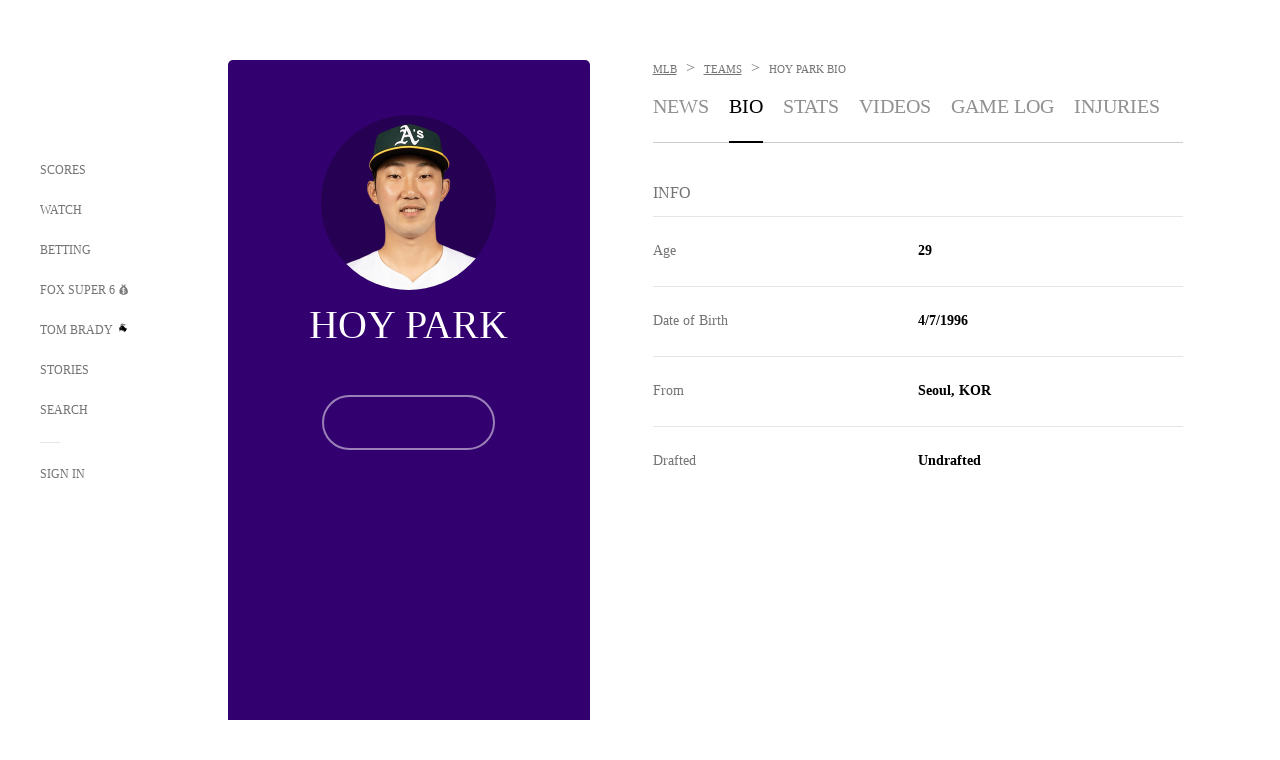

--- FILE ---
content_type: text/html; charset=utf-8
request_url: https://www.google.com/recaptcha/api2/aframe
body_size: 269
content:
<!DOCTYPE HTML><html><head><meta http-equiv="content-type" content="text/html; charset=UTF-8"></head><body><script nonce="83VXKU63DxqnjUyEFauhFQ">/** Anti-fraud and anti-abuse applications only. See google.com/recaptcha */ try{var clients={'sodar':'https://pagead2.googlesyndication.com/pagead/sodar?'};window.addEventListener("message",function(a){try{if(a.source===window.parent){var b=JSON.parse(a.data);var c=clients[b['id']];if(c){var d=document.createElement('img');d.src=c+b['params']+'&rc='+(localStorage.getItem("rc::a")?sessionStorage.getItem("rc::b"):"");window.document.body.appendChild(d);sessionStorage.setItem("rc::e",parseInt(sessionStorage.getItem("rc::e")||0)+1);localStorage.setItem("rc::h",'1764318011215');}}}catch(b){}});window.parent.postMessage("_grecaptcha_ready", "*");}catch(b){}</script></body></html>

--- FILE ---
content_type: text/css; charset=utf-8
request_url: https://www.foxsports.com/_nuxt/SecondaryNavigationContent.BlPmQdjq.css
body_size: -354
content:
.secondary-nav-content-container[data-v-98836433]{width:100%}


--- FILE ---
content_type: text/css
request_url: https://statics.foxsports.com/static/orion/css/entity.min.css
body_size: 108397
content:
@charset "UTF-8";@keyframes rotateCW90toN90{0%{transform:rotate(90deg)}to{transform:rotate(-90deg)}}@keyframes rotateCCWN90to90{0%{transform:rotate(-90deg)}to{transform:rotate(90deg)}}@keyframes rotateCW0toN180{0%{transform:rotate(0)}to{transform:rotate(-180deg)}}@keyframes rotateCCWN180to0{0%{transform:rotate(-180deg)}to{transform:rotate(0)}}@keyframes fadeaway{0%{bottom:10px}90%{bottom:10px}to{bottom:-100px}}@keyframes fade-in{0%{transition:all 1.5s linear}to{transform:none}}@keyframes fade-in-animation{0%{opacity:0}to{opacity:1}}@keyframes explore-slide-anim{0%{opacity:0;transform:translate(10%)}to{opacity:1;transform:translate(0)}}@keyframes nav-slide-in{0%{opacity:0;transform:translate3d(-100%,0,0)}to{opacity:1;transform:none}}@keyframes x-slide-in{0%{opacity:0;transform:translate(-100%)}to{opacity:1;transform:translate(0)}}@keyframes card-slide-up{0%{transform:translateY(20%);opacity:0}to{transform:translateY(0);opacity:1}}@keyframes expand-and-retract{0%{transform:scale(1)}50%{transform:scale(1.5)}to{transform:scale(1)}}@keyframes wiggle{0%{transform:rotate(-2deg)}to{transform:rotate(2deg)}}@keyframes full-rotation{0%{transform:rotate(0)}to{transform:rotate(360deg)}}@keyframes hideThenShow{0%{visibility:hidden;opacity:0}to{visibility:visible;opacity:1}}@keyframes pulsate{0%,to{opacity:1}50%{opacity:.6}}@keyframes skeletonLoading{to{transform:translate(100%)}}@keyframes skeletonLoadingY{to{transform:translateY(100%)}}.mg-auto{margin:auto}.mg-0{margin:0}.mg-l-r-3{margin-left:3px;margin-right:3px}.mg-t-b-5{margin-top:5px;margin-bottom:5px}.mg-t-b-10{margin-top:10px;margin-bottom:10px}.mg-t-b-15{margin-top:15px;margin-bottom:15px}.mg-t-b-20{margin-top:20px;margin-bottom:20px}.mg-t-b-50{margin-top:50px;margin-bottom:50px}.mg-l-0{margin-left:0}.mg-l-2{margin-left:2px}.mg-l-3{margin-left:3px}.mg-l-5{margin-left:5px}.mg-l-10{margin-left:10px}.mg-l-15{margin-left:15px}.mg-l-25{margin-left:25px}.mg-r-5{margin-right:5px}.mg-r-10{margin-right:10px}.mg-r-15{margin-right:15px}.mg-r-20{margin-right:20px}.mg-r-25{margin-right:25px}.mg-r-33{margin-right:33px}.mg-t-n5{margin-top:-5px}.mg-t-2{margin-top:2px}.mg-t-3{margin-top:3px}.mg-t-5{margin-top:5px}.mg-t-6{margin-top:6px}.mg-t-8{margin-top:8px}.mg-t-10{margin-top:10px}.mg-t-11{margin-top:11px}.mg-t-15{margin-top:15px}.mg-t-20{margin-top:20px}.mg-t-25{margin-top:25px}.mg-t-40{margin-top:40px}.mg-t-50{margin-top:50px}.mg-t-60{margin-top:60px}.mg-t-80{margin-top:80px}.mg-b-2{margin-bottom:2px}.mg-b-4{margin-bottom:4px}.mg-b-5{margin-bottom:5px}.mg-b-6{margin-bottom:6px}.mg-b-10{margin-bottom:10px}.mg-b-11{margin-bottom:11px}.mg-b-13{margin-bottom:13px}.mg-b-15{margin-bottom:15px}.mg-b-16{margin-bottom:16px}.mg-b-20{margin-bottom:20px}.mg-b-25{margin-bottom:25px}.mg-b-30{margin-bottom:30px}.mg-b-35{margin-bottom:35px}.mg-b-40{margin-bottom:40px}.mg-b-50{margin-bottom:50px}.mg-b-54{margin-bottom:54px}.mg-b-60{margin-bottom:60px}.mg-b-80{margin-bottom:80px}.pd-0{padding:0}.pd-4{padding:4px}.pd-l-r-10{padding-left:10px;padding-right:10px}.pd-l-r-60{padding-left:60px;padding-right:60px}.pd-t-b-5{padding-top:5px;padding-bottom:5px}.pd-t-b-10{padding-top:10px;padding-bottom:10px}.pd-t-b-20{padding-top:20px;padding-bottom:20px}.pd-t-2{padding-top:2px}.pd-t-3{padding-top:3px}.pd-t-4{padding-top:4px}.pd-t-5{padding-top:5px}.pd-t-10{padding-top:10px}.pd-t-11{padding-top:11px}.pd-t-12{padding-top:12px}.pd-t-14{padding-top:14px}.pd-t-15{padding-top:15px}.pd-t-16{padding-top:16px}.pd-t-20{padding-top:20px}.pd-t-30{padding-top:30px}.pd-t-40{padding-top:40px}.pd-b-1{padding-bottom:1px}.pd-b-2{padding-bottom:2px}.pd-b-4{padding-bottom:4px}.pd-b-5{padding-bottom:5px}.pd-b-10{padding-bottom:10px}.pd-b-12{padding-bottom:12px}.pd-b-15{padding-bottom:15px}.pd-b-20{padding-bottom:20px}.pd-b-25{padding-bottom:25px}.pd-b-35{padding-bottom:35px}.pd-b-40{padding-bottom:40px}.pd-b-50{padding-bottom:50px}.pd-r-2{padding-right:2px}.pd-r-5{padding-right:5px}.pd-r-6{padding-right:6px}.pd-r-10{padding-right:10px}.pd-r-15{padding-right:15px}.pd-r-20{padding-right:20px}.pd-r-90{padding-right:90px}.pd-l-2{padding-left:2px}.pd-l-3{padding-left:3px}.pd-l-5{padding-left:5px}.pd-l-6{padding-left:6px}.pd-l-7{padding-left:7px}.pd-l-10{padding-left:10px}.pd-l-20{padding-left:20px}.pd-l-30{padding-left:30px}@media only screen and (max-width: 767px){.pd-l-sm-20{padding-left:20px}}@media only screen and (min-width: 1024px){.mg-xl-t-7{margin-top:7px}.mg-xl-t-24{margin-top:24px}}@media only screen and (min-width: 768px) and (max-width: 1023px){.mg-md-b-16{margin-bottom:16px}.pd-md-t-40{padding-top:40px}}@media only screen and (max-width: 1023px){.mg-md-sm-b-30{margin-bottom:30px}.mg-md-sm-b-50{margin-bottom:50px}.mg-md-sm-t-5{margin-top:5px}.mg-md-sm-t-10{margin-top:10px}.mg-md-sm-t-15{margin-top:15px}.mg-md-sm-t-20{margin-top:20px}.mg-md-sm-t-120{margin-top:120px}}@media only screen and (max-width: 767px){.mg-sm-t-b-0{margin-top:0;margin-bottom:0}.mg-sm-t-40{margin-top:40px}.mg-sm-b-5{margin-bottom:5px}.mg-sm-b-15{margin-bottom:15px}.mg-sm-b-20{margin-bottom:20px}.mg-sm-b-21{margin-bottom:21px}.mg-sm-l-5{margin-left:5px}.mg-sm-r-20{margin-right:20px}.pd-sm-b-7{padding-bottom:7px}.pd-sm-t-3{padding-top:3px}.pd-sm-l-r-30{padding-left:30px;padding-right:30px}}.nav-text{text-decoration:none;cursor:pointer;position:relative}.icon-text{height:12px;width:auto}.legal-text a{text-decoration:underline;text-decoration-color:#757575;color:#757575}.ffn-gr-13{font-family:ProximaNova;color:#757575;font-size:13px}.ffn-gr-13.bold,.ffn-gr-13 .bold,.bold .ffn-gr-13{font-weight:700}.ffn-gr-12{font-family:ProximaNova;color:#757575;font-size:12px}.ffn-gr-12.bold,.ffn-gr-12 .bold,.bold .ffn-gr-12{font-weight:700}.ffn-gr-11{font-family:ProximaNova;color:#757575;font-size:11px}.ffn-gr-11.bold,.ffn-gr-11 .bold,.bold .ffn-gr-11{font-weight:700}.ffn-gr-10{font-family:ProximaNova;color:#757575;font-size:10px}.ffn-gr-10.bold,.ffn-gr-10 .bold,.bold .ffn-gr-10{font-weight:700}.ffn-11{font-family:ProximaNova;font-size:11px}.ffn-11.bold,.ffn-11 .bold,.bold .ffn-11{font-weight:700}.ffn-10{font-family:ProximaNova;font-size:10px}.ffn-10.bold,.ffn-10 .bold,.bold .ffn-10{font-weight:700}.ff-ffc{font-family:FANtastic-FOX-Cond;font-weight:500!important}.ff-ff{font-family:FANtastic-FOX;font-weight:500!important}.ffh-gr-11{font-family:HaasGrotTextR-55Roman;color:#757575;font-size:11px}.ffh-gr-10{font-family:HaasGrotTextR-55Roman;color:#757575;font-size:10px}.ffh-gr-10.bold,.ffh-gr-10 .bold,.bold .ffh-gr-10{font-weight:700}.ffh-gr-13{font-family:HaasGrotTextR-55Roman;color:#757575;font-size:13px}.ffh-gr-13.bold,.ffh-gr-13 .bold,.bold .ffh-gr-13{font-weight:700}.ff-h{font-family:HaasGrotTextR-55Roman}.ff-h.bold,.ff-h .bold,.bold .ff-h{font-weight:700}.ff-n{font-family:ProximaNova}.ff-n.bold,.ff-n .bold,.bold .ff-n{font-weight:700}.ff-sc{font-family:SairaCondensed}.ff-sc.bold,.ff-sc .bold,.bold .ff-sc{font-weight:700}.ff-sce{font-family:SairaCondensed;font-weight:800}.ff-os{font-family:OpenSans}.ff-os.bold,.ff-os .bold,.bold .ff-os{font-weight:700}.ital{font-style:italic}.cl-red{color:#e60000}.cl-gr-b2{color:#b2b2b2}.cl-gr-26{color:#262626}.cl-gr-33{color:#333}.cl-gr-e5{color:#e5e5e5}.cl-gr-f6{color:#fffffe}.cl-gr-7{color:#757575}.cl-gr-8{color:#888}.cl-gr-91{color:#919191}.cl-wht{color:#fff}.cl-blk{color:#000}.cl-blish{color:#010003}.cl-og{color:#10a82c}.cl-s6-yellow{color:#fcda00}.cl-s6-navy{color:#142f54}.cl-s6-acc{color:#1389ff}.fs-160{font-size:160px}.fs-156{font-size:156px}.fs-150{font-size:150px}.fs-120{font-size:120px}.fs-105{font-size:105px}.fs-100{font-size:100px}.fs-90{font-size:90px}.fs-65{font-size:65px}.fs-64{font-size:64px}.fs-54{font-size:54px}.fs-48{font-size:48px}.fs-40{font-size:40px}.fs-36{font-size:36px}.fs-34{font-size:34px}.fs-30{font-size:30px}.fs-26{font-size:26px}.fs-23{font-size:23px}.fs-22{font-size:22px}.fs-21{font-size:21px}.fs-20{font-size:20px}.fs-18{font-size:18px}.fs-17{font-size:17px}.fs-16{font-size:16px}.fs-15{font-size:15px}.fs-14{font-size:14px}.fs-13{font-size:13px}.fs-12{font-size:12px}.fs-11{font-size:11px}.fs-10{font-size:10px}.fs-9{font-size:9px}.fs-8{font-size:8px}.fs-7{font-size:7px}.lh-65{line-height:65px}.lh-40{line-height:40px}.lh-36{line-height:36px}.lh-35{line-height:35px}.lh-32{line-height:32px}.lh-30{line-height:30px}.lh-26{line-height:26px}.lh-25{line-height:25px}.lh-24{line-height:24px}.lh-22{line-height:22px}.lh-20{line-height:20px}.lh-19{line-height:19px}.lh-18{line-height:18px}.lh-16{line-height:16px}.lh-15{line-height:15px}.lh-13{line-height:13px}.lh-3pt57{line-height:3.57}.lh-3{line-height:3}.lh-2pt14{line-height:2.14}.lh-2{line-height:2}.lh-1pt88{line-height:1.88}.lh-1pt74{line-height:1.74}.lh-1pt67{line-height:1.67}.lh-1pt6{line-height:1.6}.lh-1pt54{line-height:1.54}.lh-1pt43{line-height:1.43}.lh-1pt36{line-height:1.36}.lh-1pt25{line-height:1.25}.lh-1pt17{line-height:1.17}.lh-1{line-height:1}.lh-pt94{line-height:.94}.lh-pt87{line-height:.87}.lh-pt75{line-height:.75}.opac-1{opacity:1}.opac-4{opacity:.4}.opac-5{opacity:.5}.opac-55{opacity:.55}.opac-7{opacity:.7}.opac-8{opacity:.8}.uc{text-transform:uppercase}.capi{text-transform:capitalize}.ul{text-decoration:underline}.nowrap{white-space:nowrap}.center{text-align:center}.right{text-align:right}.left{text-align:left}@media only screen and (min-width: 1024px){.fs-xl-46{font-size:46px}.fs-xl-40{font-size:40px}.fs-xl-30{font-size:30px}.fs-xl-20{font-size:20px}.fs-xl-14{font-size:14px}.fs-xl-12{font-size:12px}.fs-xl-11{font-size:11px}.fs-xl-10{font-size:10px}.lh-xl-1pt5{line-height:1.5}.lh-xl-1{line-height:1}}@media only screen and (max-width: 1279px){.fs-lal-9{font-size:9px}.fs-lal-14{font-size:14px}.fs-lal-30{font-size:30px}.fs-lal-54{font-size:54px}}@media only screen and (min-width: 768px) and (max-width: 1023px){.fs-md-85{font-size:85px}.fs-md-73{font-size:73px}.fs-md-54{font-size:54px}.fs-md-40{font-size:40px}.fs-md-34{font-size:34px}.fs-md-30{font-size:30px}.fs-md-23{font-size:23px}.fs-md-20{font-size:20px}.fs-md-18{font-size:18px}.fs-md-16{font-size:16px}.fs-md-15{font-size:15px}.fs-md-14{font-size:14px}.lh-md-40{line-height:40px}.lh-md-1pt5{line-height:1.5}.lh-md-pt93{line-height:.93}}@media only screen and (max-width: 767px){.ff-sm-n{font-family:ProximaNova}.fs-sm-100{font-size:100px}.fs-sm-95{font-size:95}.fs-sm-48{font-size:48px}.fs-sm-40{font-size:40px}.fs-sm-38{font-size:38px}.fs-sm-34{font-size:34px}.fs-sm-30{font-size:30px}.fs-sm-23{font-size:23px}.fs-sm-22{font-size:22px}.fs-sm-20{font-size:20px}.fs-sm-18{font-size:18px}.fs-sm-16{font-size:16px}.fs-sm-14{font-size:14px}.fs-sm-13{font-size:13px}.fs-sm-12{font-size:12px}.fs-sm-11{font-size:11px}.fs-sm-10{font-size:10px}.fs-sm-9{font-size:9px}.fs-sm-8{font-size:8px}.lh-sm-40{line-height:40px}.lh-sm-34{line-height:34px}.lh-sm-32{line-height:32px}.lh-sm-25{line-height:25px}.lh-sm-20{line-height:20px}.lh-sm-18{line-height:18px}.lh-sm-3pt08{line-height:3.08}.lh-sm-2pt22{line-height:2.22}.lh-sm-1pt64{line-height:1.64}.lh-sm-1pt54{line-height:1.54}.lh-sm-1pt5{line-height:1.5}.lh-sm-1pt43{line-height:1.43}.lh-sm-1pt33{line-height:1.33}.lh-sm-1pt15{line-height:1.15}.lh-sm-pt87{line-height:.87}}.error{display:none}.error.active{color:#e60000;font-size:12px;font-family:HaasGrotTextR-55Roman;border-radius:0!important;position:relative;display:inline-block!important}html,body,div,span,applet,object,iframe,h1,h2,h3,h4,h5,h6,p,blockquote,pre,a,abbr,acronym,address,big,cite,code,del,dfn,img,ins,kbd,q,s,samp,small,tt,var,center,fieldset,legend,table,caption,tbody,tfoot,thead,tr,th,td,article,aside,canvas,details,embed,figure,figcaption,footer,header,hgroup,menu,nav,output,ruby,section,summary,time,mark,audio,video{margin:0;padding:0;border:0;font-size:100%;font:inherit;vertical-align:baseline}*{-webkit-font-smoothing:antialiased;-moz-osx-font-smoothing:grayscale}article,aside,details,figcaption,figure,footer,header,hgroup,menu,nav,section{display:block}body{line-height:1}ol,ul{list-style:none}blockquote,q{quotes:none}blockquote:before,blockquote:after,q:before,q:after{content:"";content:none}table{border-collapse:collapse;border-spacing:0}body{font-family:FANtastic-FOX-Cond;color:#000;font-weight:400;font-style:normal;font-stretch:normal;letter-spacing:normal;margin:0}@media only screen and (max-width: 1023px){body.tablet-and-mobile-no-scroll{overflow:hidden}body.tablet-and-mobile-no-scroll .nav-container,body.tablet-and-mobile-no-scroll .subnav-container,body.tablet-and-mobile-no-scroll .nav-horizontal-container{z-index:1}body.tablet-and-mobile-no-scroll .scores-header-wrapper{z-index:9}}@media only screen and (max-width: 767px){body.mobile-no-scroll{overflow:hidden}body.mobile-no-scroll .nav-container,body.mobile-no-scroll .subnav-container,body.mobile-no-scroll .nav-horizontal-container{z-index:1}body.mobile-no-scroll .scores-header-wrapper{z-index:9}body.mobile-no-scroll .live-tv-full-schedule-container .filter-container-wrapper{position:relative}body.mobile-no-scroll .se-page-content .subnav-container-wrapper{z-index:1}}html.dark-mode body{color:#fff;background-color:#1c1c1c}html.dark-mode body a{text-decoration:none}html.dark-mode body .fox-sports-logo{background-repeat:no-repeat;background-size:69px;background-image:url(../images/icons/fox-logos/fox-logo-white.svg)}@media only screen and (max-width: 1279px){html.dark-mode body .fox-sports-logo{background-size:100%}}html.dark-mode body .taboola-wrapper{color:#fff}html.dark-mode body .taboola-wrapper a,html.dark-mode body .taboola-wrapper div,html.dark-mode body .taboola-wrapper span:not(.branding),html.dark-mode body .taboola-wrapper button{color:inherit!important;background-color:inherit}html.dark-mode body .taboola-wrapper button{border-color:inherit!important}@media only screen and (max-width: 1279px){html.dark-mode body .fscom-container.nav-md-sm-dark{--theme-bg-color: #1C1C1C}}html.dark-mode body .nav-item-bar{background:#fff}html.dark-mode body .nav-item.nav-selected .search-icon,html.dark-mode body .nav-item:hover .search-icon{background-image:url(../images/icons/search-white.svg)}@media only screen and (max-width: 1279px){html.dark-mode body .nav-item.nav-selected,html.dark-mode body .nav-item:hover{background:#262626}}html.dark-mode body .nav-item .sign-in-link:hover:after{background-image:url(../images/icons/link-arrow/link-forward-white.svg)}@media only screen and (max-width: 1279px){html.dark-mode body .nav-container{background:#1c1c1c}html.dark-mode body .nav-container .nav,html.dark-mode body .nav-container .nav-content{background:inherit}html.dark-mode body .nav-container .image-button.close-icon,html.dark-mode body .nav-container .image-button.close{background-image:url(../images/icons/close-white.svg)}html.dark-mode body .nav-container .image-button.search{background-image:url(../images/icons/search-white.svg)}html.dark-mode body .nav-container .image-button.arrow-back{background-image:url(../images/icons/arrow/arrow-back-white.svg)}html.dark-mode body .nav-container .image-button.account{background-image:url(../images/icons/account-white.svg)}}html.dark-mode body .nav-mobile-menu-container .nav-mobile-menu{background-image:url(../images/icons/hamburger-menu/white.svg)}html.dark-mode body .account-data,html.dark-mode body .subnav-container-wrapper{background:#1c1c1c}html.dark-mode body .nav-item-bar{color:#fff}html.dark-mode body .favorites-menu.gnatout-mode{background:#222}html.dark-mode body .favorites-menu .image-button.close{background-image:url(../images/icons/close-white.svg)}html.dark-mode body .image-button.favorite-remove-button{background:#262626}html.dark-mode body .image-button.star-black-filled{background-image:url(../images/icons/star/star-white-filled.svg);width:20px;height:20px}html.dark-mode body .image-button.star-black-empty{background-image:url(../images/icons/star/star-white-empty.svg);width:20px;height:20px}html.dark-mode body .my-favs .my-favs-icon{content:url(../images/icons/star/star-white-filled.svg)}html.dark-mode body .toast-container{background:#262626}html.dark-mode body .toast-container .toast-content .link-button:hover{border-color:#fff}html.dark-mode body .toast-container span{color:#fff}html.dark-mode body .flyout-container{background-color:#1c1c1c}html.dark-mode body .flyout-container .explore-basic{background-color:inherit}html.dark-mode body .flyout-container .explore-basic .entity-list-row-container:hover{background:#353535}html.dark-mode body .flyout-container .explore-basic .explore-basic-header,html.dark-mode body .flyout-container .explore-basic .explore-basic-header.search,html.dark-mode body .flyout-container .explore-basic .nav-horizontal-container{background-color:#1c1c1c}html.dark-mode body .account-data .link-text{color:#9d9d9d}html.dark-mode body .account-data .account-info a{color:#fff}html.dark-mode body .pill-comp{background:inherit;color:inherit!important}html.dark-mode body .pill-comp.selected,html.dark-mode body .pill-comp:hover,html.dark-mode body .pills-container .pill:hover,html.dark-mode body .pills-container .pill.selected{background-color:#353535!important}html.dark-mode body .subnav-container,html.dark-mode body .nav-horizontal-container{--nav-horizontal-background-color: #1C1C1C;--nav-horizontal-selected-item-color: #fff}html.dark-mode body .subnav-container{border-bottom-color:#fff3}html.dark-mode body .scores-header-wrapper{background:#1c1c1c}html.dark-mode body .live-tv-page-wrapper,html.dark-mode body .live-tv-header-wrapper{background-color:#1c1c1c}@media only screen and (max-width: 1023px){html.dark-mode body .live-tv-watch-player .favorite-entities{background-color:#262626}}html.dark-mode body .live-tv-watch-player .favorite-entities .favorite-entity{background-color:#262626}html.dark-mode body .live-tv-watch-player .link-button a.cl-blish,html.dark-mode body .odds-home-container .dropdown-menu-title{color:inherit}html.dark-mode body .odds-home-container .desktop-cards .desktop-card{background-color:#252525}html.dark-mode body .odds-home-container .desktop-cards .desktop-card .pill{background-color:inherit}html.dark-mode body .odds-home-container .desktop-cards .desktop-card .pill .cl-blk{color:#fff}html.dark-mode body .odds-home-container .desktop-cards .desktop-card .pill:hover:not(.success){background-color:#1c1c1c}html.dark-mode body .odds-league-page .subsection-container a.selected{border-color:#fff}html.dark-mode body .odds-league-page .subsection-container:before,html.dark-mode body .odds-league-page .subsection-container,html.dark-mode body .odds-component .odds-sp-content .sp-odd-pill,html.dark-mode body .odds-sp-content .sp-odd-pill,html.dark-mode body .odds-info-modal{background-color:#1c1c1c}html.dark-mode body .odds-sp-content .sp-odd-pill:hover{background-color:#252525!important}html.dark-mode body .pb-text-container .cl-blk{color:#fff}html.dark-mode body .odds-see-all:after{background-image:url(../images/icons/link-arrow/link-forward-white.svg)}html.dark-mode body .bet-slip-overlay .bs-container{background:#1c1c1c}html.dark-mode body .bet-slip-overlay .bs-container .bet-value.cl-blk{color:#fff!important}html.dark-mode body .bet-slip-overlay .bs-container .bs-odds-display{background:#353535}html.dark-mode body .bet-slip-overlay .bs-container .bs-odds-display .bs-odds-label{color:#fff}html.dark-mode body .close-icon{background-image:url(../images/icons/close-white.svg)}html.dark-mode body .stories-container .calendar-container{background-color:#1c1c1c}html.dark-mode body .stories-container .date-picker{background-image:url(../images/icons/calendar-white.svg)}html.dark-mode body .button-topic{background-color:#252525;border-width:.5px}html.dark-mode body .button-favorite{background-color:inherit;color:inherit}html.dark-mode body .button-favorite .favorite-star{background-image:url(../images/icons/star/star-white-empty.svg)}html.dark-mode body .button-favorite.favorite .favorite-star{background-image:url(../images/icons/star/star-white-filled.svg)}html.dark-mode body .link-button:hover{background:#000}html.dark-mode body .link-button .link-text.cl-blish,html.dark-mode body .link-button.cl-blish{color:#fff}html.dark-mode body .share-article-icon{content:url(../images/icons/share/share-white.svg)}html.dark-mode body .ic-arrow{background-image:url(../images/icons/link-arrow/link-arrow-down-white.svg)!important}html.dark-mode body .important-event-container :not(.live-text-badge)~.tv-station,html.dark-mode body .channel-logo:not([class*=live]),html.dark-mode body .score-chip:not(.live) .tv-station{background:#fff;padding:1px 2px;border-radius:3px}html.dark-mode body .date-picker{background-image:url(../images/icons/calendar-white.svg)}html.dark-mode body .video-page-container.watch .pills-container{background-color:#1c1c1c!important}html.dark-mode body .video-page-container.watch .video-playlist .pointer .upnext{background-color:#262626!important;color:inherit!important}html.dark-mode body .headlines-comp.slides.vue-glide .glide__bullet{background:#fff}html.dark-mode body .layout-super-6.homepage .fscom-footer{background-color:#1c1c1c}html.dark-mode body .layout-super-6 .super-6-profile .settings:before{background-image:url(../images/icons/account-white.svg)}html.dark-mode body .layout-super-6 .modal-content{background-color:#1c1c1c}html.dark-mode body .layout-super-6 .modal-content .modal-body .profile .edit-icon{background-image:url(../images/icons/edit-white.svg)}html.dark-mode body .layout-super-6 .modal-content .modal-body .profile-stats{background-color:#d8d8d8}html.dark-mode body .layout-super-6 .modal-content .close-icon{background-image:url(../images/icons/close-white.svg)}html.dark-mode body .layout-super-6 .super-6-profile{background:#252525}html.dark-mode body .layout-super-6 .subnav-container-wrapper{padding-top:20px}html.dark-mode body .layout-super-6 .pick-header.super6-picker-bg:after{background-color:#1c1c1c}html.dark-mode body .layout-super-6 .pick{background-color:#252525}html.dark-mode body .layout-super-6 .pick .pick-card.lost,html.dark-mode body .layout-super-6 .pick .pick-card{background-color:#171717}html.dark-mode body .layout-super-6 .pick .pick-card.lost .pick-points,html.dark-mode body .layout-super-6 .pick .pick-card .pick-points{background-color:#424242}html.dark-mode body .layout-super-6 .pick .pick-card.lost{opacity:.8}html.dark-mode body .layout-super-6 .pick-modal .dropdown-wrapper .dropdown-open .flex-inline .share-text{color:#fff}html.dark-mode body .layout-super-6 .picks .status:not(.open){background-color:#252525}html.dark-mode body .layout-super-6 .super6-entry{background:#252525}html.dark-mode body .layout-super-6 .my-entry .account-data{background:transparent}html.dark-mode body .scores-app-root .dropdown-menu-title{color:inherit}html.dark-mode body .scores-app-root .score-chip:hover .score-chip-content,html.dark-mode body .scores-app-root .score-chip:hover .score-chip-content:before{background:#353535}html.dark-mode body .scores-app-root.grouped-segments .section-title{background-color:#353535}html.dark-mode body .scores-app-root.grouped-segments .section-title .section-title-wrapper.favorite-section:before,html.dark-mode body .scores-app-root.grouped-segments .section-title.favorites .section-title-wrapper:before{background-image:url(../images/icons/star/star-white-filled.svg)}html.dark-mode body .dropdown-wrapper .sub-container{background-color:#000}html.dark-mode body .group-selector .sub-container{background-color:#262626}html.dark-mode body .dropdown-menu-item.selected a:after,html.dark-mode body .dropdown-menu-item.selected span:after,html.dark-mode body .dropdown-menu-item-gamelog.selected a:after,html.dark-mode body .dropdown-menu-item-gamelog.selected span:after{background-image:url(../images/icons/checkmark/checkmark-white.svg)}html.dark-mode body .week-selector .calendar-element{background-image:url(../images/icons/calendar-white.svg)}html.dark-mode body .week-selector .calendar-element:after,html.dark-mode body .week-selector .date-picker:after{background-image:url(../images/icons/link-arrow/link-arrow-down-white.svg)}html.dark-mode body .layout-event-content{--theme-bg-color: #1C1C1C}html.dark-mode body .layout-event-content .favorite-entities,html.dark-mode body .layout-event-content .fox-weather .weather-header{background:#262626}html.dark-mode body .layout-event-content .cl-blish,html.dark-mode body .layout-event-content .cl-blk{color:#fff}html.dark-mode body .layout-event-content .event-boxscore-nav{background-color:#1c1c1c}html.dark-mode body .layout-event-content .event-component-container .boxscore .data-header .cell-entity{color:#fff}html.dark-mode body .layout-event-content .fox-cards-container,html.dark-mode body .layout-event-content .cuwh-wrapper,html.dark-mode body .layout-event-content .odds-overlay,html.dark-mode body .layout-event-content .keyplay-stats{background:#252525}html.dark-mode body .layout-event-content .entity-header-wrapper .entity-header-nonfox{border-color:#757575}html.dark-mode body .layout-event-content .odds-modal-background .odds-modal{background:#353535}html.dark-mode body .layout-event-content .cuwh-wrapper .cuwh-component .button{background:#000}html.dark-mode body .data-table .bold{color:#fff!important}html.dark-mode body .data-table .odds-cont{background-color:#252525!important;color:inherit}html.dark-mode body .table-linescore tr:hover td{background-color:#353535}html.dark-mode body .table-segment .data-table .data-header.expandable th:first-child:before{background-image:url(../images/icons/link-arrow/link-forward-white.svg)}html.dark-mode body .loader{border-top:1px solid rgb(255,255,255);border-right:1px solid rgb(255,255,255);border-bottom:1px solid rgb(255,255,255);border-left:1px solid rgba(255,255,255,.2)}@media only screen and (min-width: 1024px){html.dark-mode body .entity-body-content.scores .scores-header-wrapper:before,html.dark-mode body .entity-body-content.scores .scores-header-wrapper:after{background-color:#1c1c1c}}html.dark-mode body .entity-body-content.league.schedule .table-segment .table-title{background-color:#252525}html.dark-mode body .stats-overview:hover{background:#252525}html.dark-mode body .stats-overview .stat-name:after{background-image:url(../images/icons/link-arrow/link-forward-white.svg)}html.dark-mode body .layout-content-container .follow-wrapper{background:#262626}html.dark-mode body .mvpd-header{background:#1c1c1c}html.dark-mode body .body-content.history .carousel-wrapper .table-fade-overlay,html.dark-mode body .body-content.awards .carousel-wrapper .table-fade-overlay,html.dark-mode body .expanded-view-page .carousel-wrapper .table-fade-overlay,html.dark-mode body .stats-page .carousel-wrapper .table-fade-overlay,html.dark-mode body .gamelog-full .carousel-wrapper .table-fade-overlay,html.dark-mode body .futures-page .carousel-wrapper .table-fade-overlay{background:linear-gradient(90deg,#0c0c0c00,#1c1c1c)}html.dark-mode body .body-content.history .carousel-wrapper:not(.can-scroll-left) .table-scrollable td:first-child,html.dark-mode body .body-content.awards .carousel-wrapper:not(.can-scroll-left) .table-scrollable td:first-child,html.dark-mode body .expanded-view-page .carousel-wrapper:not(.can-scroll-left) .table-scrollable td:first-child,html.dark-mode body .stats-page .carousel-wrapper:not(.can-scroll-left) .table-scrollable td:first-child,html.dark-mode body .gamelog-full .carousel-wrapper:not(.can-scroll-left) .table-scrollable td:first-child,html.dark-mode body .futures-page .carousel-wrapper:not(.can-scroll-left) .table-scrollable td:first-child{background:inherit}html.dark-mode body .body-content.history .carousel-wrapper:not(.can-scroll-left) .table-scrollable td:nth-child(2),html.dark-mode body .body-content.history .carousel-wrapper:not(.can-scroll-left) .table-scrollable td:first-child,html.dark-mode body .body-content.awards .carousel-wrapper:not(.can-scroll-left) .table-scrollable td:nth-child(2),html.dark-mode body .body-content.awards .carousel-wrapper:not(.can-scroll-left) .table-scrollable td:first-child,html.dark-mode body .expanded-view-page .carousel-wrapper:not(.can-scroll-left) .table-scrollable td:nth-child(2),html.dark-mode body .expanded-view-page .carousel-wrapper:not(.can-scroll-left) .table-scrollable td:first-child,html.dark-mode body .stats-page .carousel-wrapper:not(.can-scroll-left) .table-scrollable td:nth-child(2),html.dark-mode body .stats-page .carousel-wrapper:not(.can-scroll-left) .table-scrollable td:first-child,html.dark-mode body .gamelog-full .carousel-wrapper:not(.can-scroll-left) .table-scrollable td:nth-child(2),html.dark-mode body .gamelog-full .carousel-wrapper:not(.can-scroll-left) .table-scrollable td:first-child,html.dark-mode body .futures-page .carousel-wrapper:not(.can-scroll-left) .table-scrollable td:nth-child(2),html.dark-mode body .futures-page .carousel-wrapper:not(.can-scroll-left) .table-scrollable td:first-child{background:linear-gradient(270deg,#0c0c0c00,#1c1c1c 20%)}html.dark-mode body .body-content.history .carousel-wrapper:not(.can-scroll-left) .table-scrollable tr:hover td,html.dark-mode body .body-content.awards .carousel-wrapper:not(.can-scroll-left) .table-scrollable tr:hover td,html.dark-mode body .expanded-view-page .carousel-wrapper:not(.can-scroll-left) .table-scrollable tr:hover td,html.dark-mode body .stats-page .carousel-wrapper:not(.can-scroll-left) .table-scrollable tr:hover td,html.dark-mode body .gamelog-full .carousel-wrapper:not(.can-scroll-left) .table-scrollable tr:hover td,html.dark-mode body .futures-page .carousel-wrapper:not(.can-scroll-left) .table-scrollable tr:hover td{background:#252525}html.dark-mode body .body-content.history .carousel-wrapper .table-scrollable td:first-child,html.dark-mode body .body-content.history .carousel-wrapper .table-scrollable td:nth-child(2),html.dark-mode body .body-content.awards .carousel-wrapper .table-scrollable td:first-child,html.dark-mode body .body-content.awards .carousel-wrapper .table-scrollable td:nth-child(2),html.dark-mode body .expanded-view-page .carousel-wrapper .table-scrollable td:first-child,html.dark-mode body .expanded-view-page .carousel-wrapper .table-scrollable td:nth-child(2),html.dark-mode body .stats-page .carousel-wrapper .table-scrollable td:first-child,html.dark-mode body .stats-page .carousel-wrapper .table-scrollable td:nth-child(2),html.dark-mode body .gamelog-full .carousel-wrapper .table-scrollable td:first-child,html.dark-mode body .gamelog-full .carousel-wrapper .table-scrollable td:nth-child(2),html.dark-mode body .futures-page .carousel-wrapper .table-scrollable td:first-child,html.dark-mode body .futures-page .carousel-wrapper .table-scrollable td:nth-child(2){background:linear-gradient(90deg,#0c0c0c00,#1c1c1c)}html.dark-mode body .body-content.history .carousel-wrapper .sticky-header thead th:first-child,html.dark-mode body .body-content.awards .carousel-wrapper .sticky-header thead th:first-child,html.dark-mode body .expanded-view-page .carousel-wrapper .sticky-header thead th:first-child,html.dark-mode body .stats-page .carousel-wrapper .sticky-header thead th:first-child,html.dark-mode body .gamelog-full .carousel-wrapper .sticky-header thead th:first-child,html.dark-mode body .futures-page .carousel-wrapper .sticky-header thead th:first-child{background:linear-gradient(270deg,#0c0c0c00,#1c1c1c 20%)}html.dark-mode body .body-content.history .carousel-wrapper .sticky-header tr,html.dark-mode body .body-content.awards .carousel-wrapper .sticky-header tr,html.dark-mode body .expanded-view-page .carousel-wrapper .sticky-header tr,html.dark-mode body .stats-page .carousel-wrapper .sticky-header tr,html.dark-mode body .gamelog-full .carousel-wrapper .sticky-header tr,html.dark-mode body .futures-page .carousel-wrapper .sticky-header tr{background:#1c1c1c}html.dark-mode body .skeleton-container{background-color:#252525}html.dark-mode body .share-button-tex{color:inherit}html.dark-mode body .story-body .article-content a{text-decoration:underline;color:#4747fb}html.dark-mode body .story-body .quote-text-container .quote{background:#ffffffb3}@media only screen and (max-width: 1023px){html.dark-mode body .story-body .next-article-toast{background-color:#252525}}html.dark-mode body .story-body .article-table-container .article-table .header-cell{background:#252525}html.dark-mode body .se-page-content .follow-wrapper{background:#262626}html.dark-mode body .se-page-content .fg-overview{background:#252525!important}html.dark-mode body .se-page-content .card-carousel.video-carousel .current-video,html.dark-mode body .groupings-chip:hover .details,html.dark-mode body .priority-chip:hover .details,html.dark-mode body .marquee-chip:hover .details{background:#353535}a{text-decoration:none;color:inherit}input,button,select,textarea,optgroup,option{font:inherit}input[type=search]{-webkit-appearance:textfield;appearance:textfield;padding:1px 2px;line-height:normal}input[type=search]::-webkit-search-cancel-button{-webkit-appearance:none;height:14px;width:14px;display:block;background-image:url([data-uri]);background-repeat:no-repeat;background-size:14px}:root{--theme-bg-color: #fff;--theme-bg-color-opacity: rgba(0,0,0,.2);--theme-bg-color-overlay-gradient: linear-gradient(rgba(255, 255, 255, .1), rgba(255, 255, 255, .1));overflow-x:clip}@supports not (overflow: clip){:root{overflow-x:hidden}}h1,h2,h3,h4,h5,h6{margin:0;padding:0;border:0;outline:0;font-weight:inherit;font-style:inherit;font-size:100%;font-family:inherit;vertical-align:baseline}@font-face{font-family:FANtastic-FOX-Cond;src:url(../fonts/fs-FANtastic-FOX-Cond/FS-FANtastic-FOX-Cond.woff2) format("woff2"),url(../fonts/fs-FANtastic-FOX-Cond/FS-FANtastic-FOX-Cond.woff) format("woff"),url(../fonts/fs-FANtastic-FOX-Cond/FS-FANtastic-FOX-Cond.otf) format("truetype");font-display:swap}@font-face{font-family:FANtastic-FOX;src:url(../fonts/fs-FANtastic-FOX/FS-FANtastic-FOX.woff2) format("woff2"),url(../fonts/fs-FANtastic-FOX/FS-FANtastic-FOX.woff) format("woff"),url(../fonts/fs-FANtastic-FOX/FS-FANtastic-FOX.otf) format("opentype");font-display:swap}@font-face{font-family:HaasGrotTextR-55Roman;src:url(../fonts/haas/HaasGrotTextR-55Roman.otf) format("opentype");font-display:swap}@font-face{font-family:ProximaNova;src:url(../fonts/proxima-nova/ProximaNova-Regular.otf) format("opentype");font-display:swap}@font-face{font-family:OpenSans;src:url(../fonts/open-sans/OpenSans-Regular.ttf) format("truetype");font-display:swap}@font-face{font-family:OpenSans;src:url(../fonts/open-sans/OpenSans-Bold.ttf) format("truetype");font-weight:700;font-display:swap}@font-face{font-family:SairaCondensed;src:url(../fonts/saira-condensed/SairaCondensed-Bold.ttf) format("truetype");font-weight:700;font-display:swap}@font-face{font-family:SairaCondensed;src:url(../fonts/saira-condensed/SairaCondensed-ExtraBold.ttf) format("truetype");font-weight:800;font-display:swap}.ht-10{height:10px}.ht-11{height:11px}.ht-15{height:15px}.ht-20{height:20px}.ht-36{height:36px}.ht-40{height:40px}.ht-50{height:50px}.ht-55{height:55px}.ht-56{height:56px}.ht-100pct{height:100%}.wt-36{width:36px}.wt-50{width:50px}.wt-56{width:56px}.wt-93{width:93px}.wt-100pct{width:100%}.overlay{position:absolute;width:100%;height:100%;background-image:repeating-linear-gradient(0deg,#000,transparent);top:0}.text-overflow-dots{white-space:nowrap;text-overflow:ellipsis;overflow:hidden}.vis-hidden{visibility:hidden}.list-no-style{list-style-type:none}.bkg-wht{background-color:#fff}.border-grey-d{border:1px solid #d9d9d9}.overflow-none{overflow-y:hidden;overflow-x:hidden}.bb-0{border-bottom:none!important}.err-clr{color:#e60000}.pointer{cursor:pointer}.pointer-default{cursor:default}.inline{display:inline}.block{display:block}.flex{display:flex}.flex-row{display:flex;flex-direction:row}.flex-reverse{display:flex;flex-direction:row-reverse}.flex-inline{display:flex;align-items:center}.flex-bl{display:flex;align-items:baseline}.flex-inline-tab-mob-col{display:flex;align-items:center}@media only screen and (max-width: 1023px){.flex-inline-tab-mob-col{flex-direction:column}}.flex-inline-mob-col{display:flex;align-items:center}@media only screen and (max-width: 767px){.flex-inline-mob-col{flex-direction:column}}.flex-centered{display:flex;align-items:center;justify-content:center}.flex-content-centered{display:flex;justify-content:center}.flex-even-space{display:flex;justify-content:space-between}.flex-row-end{display:flex;justify-content:flex-end}.flex-row-start{display:flex;justify-content:flex-start}.flex-col{display:flex;flex-direction:column}.flex-col-left{display:flex;flex-direction:column;align-items:flex-start}.flex-col-right{display:flex;flex-direction:column;align-items:flex-end}.flex-col-cntr{display:flex;flex-direction:column;align-items:center}.flex-circle{border-radius:50%;overflow:hidden;display:flex;align-items:center;justify-content:center;box-sizing:border-box}.flex-align-center{align-items:center}.in-between{justify-content:space-between}.flex-around{justify-content:space-around}.display-none{display:none}.divider{border-top:1px solid #e5e5e5}.strikethrough{text-decoration:line-through}.channel-logo{height:10px}.channel-logo.is-faded{opacity:.5}.channel-logo.large-logo{height:auto}.channel-logo.fs1{content:url(../images/channels/fs1.svg)}.channel-logo.fs2{content:url(../images/channels/fs2.svg)}.channel-logo.fox{content:url(../images/channels/fox.svg)}.channel-logo.btn{content:url(../images/channels/btn.svg);height:18px}.channel-logo.fsp{content:url(../images/channels/fsp.svg);height:18px}.channel-logo.foxdep{content:url(../images/channels/foxdep.svg);height:18px}.channel-logo.ppv{content:url(../images/icons/fox-logos/fox-logo-black.svg)}.channel-logo.fs1-live{content:url(../images/channels/fs1-live.svg)}.channel-logo.fs2-live{content:url(../images/channels/fs2-live.svg)}.channel-logo.fox-live{content:url(../images/channels/fox-live.svg)}.channel-logo.btn-live{content:url(../images/channels/btn-live.svg);height:18px}.channel-logo.fsp-live{content:url(../images/channels/fsp-live.svg);height:18px}.channel-logo.foxdep-live{content:url(../images/channels/foxdep-live.svg);height:18px}.channel-logo.ppv-live{content:url(../images/icons/fox-logos/fox-logo-red.svg)}.channel-logo.fs1-digital{content:url(../images/channels/fs1-digital.svg);height:18px}.channel-logo.fs2-digital{content:url(../images/channels/fs2-digital.svg);height:18px}.channel-logo.fox-digital{content:url(../images/channels/fox-digital.svg);height:18px}.channel-logo.btn-digital{content:url(../images/channels/btn-digital.svg);height:18px}.channel-logo.fsp-digital{content:url(../images/channels/fsp-digital.svg);height:18px}.channel-logo.foxdep-digital{content:url(../images/channels/foxdep-digital.svg);height:18px}.channel-logo.ppv-digital{content:url(../images/channels/ppv-digital.svg);height:18px}.channel-logo.fs1-digital-live{content:url(../images/channels/fs1-digital-live.svg);height:18px}.channel-logo.fs2-digital-live{content:url(../images/channels/fs2-digital-live.svg);height:18px}.channel-logo.fox-digital-live{content:url(../images/channels/fox-digital-live.svg);height:18px}.channel-logo.btn-digital-live{content:url(../images/channels/btn-digital-live.svg);height:18px}.channel-logo.fsp-digital-live{content:url(../images/channels/fsp-digital-live.svg);height:18px}.channel-logo.foxdep-digital-live{content:url(../images/channels/foxdep-digital-live.svg);height:18px}.channel-logo.ppv-digital-live{content:url(../images/channels/ppv-digital-live.svg);height:18px}.channel-logo.white-logo.fs1{content:url(../images/channels/fs1-white.svg)}.channel-logo.white-logo.fs2{content:url(../images/channels/fs2-white.svg)}.channel-logo.white-logo.fox{content:url(../images/channels/fox-white.svg)}.channel-logo.white-logo.btn{content:url(../images/channels/btn-white.svg);height:18px}.channel-logo.white-logo.fsp{content:url(../images/channels/fsp-white.svg);height:18px}.channel-logo.white-logo.foxdep{content:url(../images/channels/foxdep-white.svg);height:18px}.channel-logo.white-logo.ppv{content:url(../images/icons/fox-logos/fox-logo-white.svg)}.channel-logo.white-logo.fs1-digital{content:url(../images/channels/fs1-digital-white.svg);height:18px}.channel-logo.white-logo.fs2-digital{content:url(../images/channels/fs2-digital-white.svg);height:18px}.channel-logo.white-logo.fox-digital{content:url(../images/channels/fox-digital-white.svg);height:18px}.channel-logo.white-logo.btn-digital{content:url(../images/channels/btn-digital-white.svg);height:18px}.channel-logo.white-logo.fsp-digital{content:url(../images/channels/fsp-digital-white.svg);height:18px}.channel-logo.white-logo.foxdep-digital{content:url(../images/channels/foxdep-digital-white.svg);height:18px}.channel-logo.white-logo.ppv-digital{content:url(../images/channels/ppv-digital-white.svg);height:18px}.gap-5{gap:5px}.gap-7{gap:7px}.gap-10{gap:10px}.gap-15{gap:15px}.gap-35{gap:35px}.forward-arrow:after{content:"";background-image:url(../images/icons/link-arrow/link-forward.svg);background-size:16px 16px;width:16px;height:16px;display:inline-block;margin:0;transition:transform .15s ease-out}.forward-arrow:hover:after{transform:translate(4px)}.volume-on{background-image:url(../images/icons/volume-on.svg);display:inline-block;height:18px;width:21px}.volume-off{background-image:url(../images/icons/volume-off.svg);display:inline-block;height:18px;width:21px}.dk-flame{background-image:url(../images/icons/dk-flame.svg);display:inline-block;height:14px;width:9px}.info-icon{background-image:url(../images/icons/info-icon.svg);display:inline-block;height:8px;width:8px;background-size:8px 8px}.info-icon.black{background-image:url(../images/icons/info-icon-black.svg)}:root:has(.vv-is-playing){overflow:hidden}.vertical-video-shell{position:fixed;inset:0;height:0;display:flex;flex-direction:column;align-items:center;justify-content:center;background:#000000f2;opacity:0;z-index:-1;pointer-events:none;transition:opacity .3s ease-in-out}.vertical-video-shell.vv-is-playing{opacity:1;height:100dvh;z-index:99999;pointer-events:all}.vertical-video-shell .vertical-video-player{display:flex;justify-content:center;align-items:center;width:100%;border-radius:5px;position:relative;margin-bottom:20px;scroll-snap-align:start;scroll-snap-stop:always}@media only screen and (max-width: 767px){.vertical-video-shell .vertical-video-player{margin-bottom:0;height:100dvh}}.vertical-video-shell .vertical-video-placeholder{color:#fff;font-size:1.2em;text-align:center;aspect-ratio:9/16;width:100%;height:auto;min-height:inherit;min-width:272px;max-width:272px;background:#000000e6;border-radius:5px;align-items:center;display:flex;justify-content:center}.vertical-video-shell .vertical-video-placeholder .loader{border-color:#fff;border-left-color:#000}.vertical-video-shell .vv-modal{display:flex;justify-content:center;position:absolute;right:40px;left:40px;width:calc(100% - 80px);height:100dvh}@media only screen and (max-width: 767px){.vertical-video-shell .vv-modal{right:0;left:0;width:100%}}.vertical-video-shell .show-title,.vertical-video-shell .video-caption,.vertical-video-shell .video-related-tags{text-shadow:0 0 40px rgba(0,0,0,.5)}.vertical-video-shell .show-title{display:flex;align-items:center;gap:5px}.vertical-video-shell .vertical-video-container{overflow-y:scroll;scroll-snap-type:y mandatory;scroll-behavior:smooth;-webkit-overflow-scrolling:touch;margin-top:65px;-ms-overflow-style:none;scrollbar-width:none}.vertical-video-shell .vertical-video-container::-webkit-scrollbar{display:none}@media only screen and (max-width: 767px){.vertical-video-shell .vertical-video-container{width:100%;height:100dvh;margin-top:0}}.vertical-video-shell .video-element-container{aspect-ratio:9/16;width:auto;height:calc(100dvh - 115px);scroll-snap-align:start;position:relative}@media only screen and (max-width: 767px){.vertical-video-shell .video-element-container{width:100%;max-width:100%;max-height:calc(100dvh - 12px);height:auto;scroll-snap-align:center;overflow:hidden}}.vertical-video-shell .video-element{aspect-ratio:9/16;background:#000;object-fit:cover;display:block;cursor:pointer;border-radius:5px;background-size:cover;width:auto;height:calc(100dvh - 115px);margin-bottom:20px}@media only screen and (max-width: 767px){.vertical-video-shell .video-element{width:100%;max-width:100%;height:auto;max-height:calc(100dvh - 12px);border-radius:0;margin-bottom:0}}.vertical-video-shell .vv-modal-title{position:absolute;left:0;right:0;top:20px;text-align:center;pointer-events:none}@media only screen and (max-width: 767px){.vertical-video-shell .vv-modal-title{top:12px}}.vertical-video-shell .vv-scroll-buttons{position:absolute;top:0;right:0;bottom:0;width:56px;display:flex;align-items:center;justify-content:center;flex-direction:column;gap:24px}.vertical-video-shell .vv-scroll-buttons .scroll-button-next,.vertical-video-shell .vv-scroll-buttons .scroll-button-prev{background-color:#fff;border:0;border-radius:50%;min-width:56px;min-height:56px;z-index:2;align-items:center;justify-content:center;transition:all .5s ease;display:block;background-image:url(../images/icons/arrow/arrow-carousel.svg);background-repeat:no-repeat;background-position:center;box-shadow:0 0 15px #00000080}.vertical-video-shell .vv-scroll-buttons .scroll-button-next.disabled,.vertical-video-shell .vv-scroll-buttons .scroll-button-prev.disabled{opacity:.5}@media only screen and (max-width: 767px){.vertical-video-shell .vv-scroll-buttons .scroll-button-next,.vertical-video-shell .vv-scroll-buttons .scroll-button-prev{visibility:hidden;height:0;width:0}}.vertical-video-shell .vv-scroll-buttons .scroll-button-next{transform:rotate(90deg)}.vertical-video-shell .vv-scroll-buttons .scroll-button-prev{transform:rotate(-90deg)}.vertical-video-shell .star-white-filled{width:12px;padding-left:5px;content:url(../images/icons/star/star-white-filled.svg)}.vertical-video-shell .star-black-filled{margin-left:auto;content:url(../images/icons/star/star-black-filled.svg)}.vertical-video-shell .mute-btn,.vertical-video-shell .close-btn{position:absolute;top:20px;left:40px;background:transparent;border:none;padding:0;cursor:pointer;z-index:2;width:56px;height:56px;display:flex;align-items:center;justify-content:center}@media only screen and (max-width: 767px){.vertical-video-shell .mute-btn,.vertical-video-shell .close-btn{width:20px;height:20px;top:10px;left:25px}}.vertical-video-shell .close-btn{right:0;left:unset}@media only screen and (max-width: 767px){.vertical-video-shell .close-btn{right:25px}}.vertical-video-shell .mute-circle,.vertical-video-shell .close-circle{min-width:56px;min-height:56px;background:#757575;border-radius:50%;display:flex;align-items:center;justify-content:center}@media only screen and (max-width: 767px){.vertical-video-shell .mute-circle,.vertical-video-shell .close-circle{min-width:28px;min-height:28px}}.vertical-video-shell .close-circle{background-image:url(../images/icons/close-white.svg);background-position:center;background-repeat:no-repeat;background-size:20px 20px}@media only screen and (max-width: 767px){.vertical-video-shell .close-circle{background-size:16px 16px}}.vertical-video-shell .volume-on,.vertical-video-shell .volume-off{width:21px;height:18px;background-repeat:no-repeat;background-position:center;background-size:contain}.vertical-video-shell .video-texts-container{position:absolute;bottom:15px;z-index:2;padding:0 10px;width:calc(100% - 20px);transition:all .3s ease}.vertical-video-shell .video-texts-container.paused{margin-bottom:20px}@media only screen and (max-width: 767px){.vertical-video-shell .video-texts-container{bottom:5px}}.vertical-video-shell .video-texts-container .video-related-tags{gap:10px}.vertical-video-shell .video-texts-container .video-related-tags .tag-hidden{display:none}.vertical-video-shell .video-texts-container .video-related-tags .button-topic{background-color:#fff3;-webkit-backdrop-filter:blur(5px);backdrop-filter:blur(5px);border:none;height:30px;margin:0 0 10px}.vertical-video-shell .video-texts-container .video-related-tags .button-topic .tag-title{text-wrap:nowrap;font-size:13px}@media only screen and (max-width: 767px){.vertical-video-shell .video-texts-container .video-related-tags .button-topic .tag-title{font-size:11px;font-weight:500}}@media only screen and (max-width: 767px){.vertical-video-shell .video-texts-container .video-related-tags{width:calc(100% - 30px)}}.vertical-video-shell .video-texts-container .show-thumbnail{background-color:#000;border-radius:50%;padding:5px;width:30px;height:30px}.vertical-video-shell .tag-modal{position:absolute;top:50%;left:50%;transform:translate(-50%,-50%);z-index:2;background-color:#fff;width:325px;border-radius:10px}.vertical-video-shell .tag-modal .tag-modal-content{padding:20px}.vertical-video-shell .tag-modal .tag-modal-content .tag-list .tag-item{width:100%;padding:6px 0}.vertical-video-shell .tag-modal .tag-modal-content .tag-list .tag-item .player-headshot{background-color:#757575;border-radius:50%}@media only screen and (min-width: 768px){.vertical-video-shell .social-buttons-container{position:fixed;bottom:60px;z-index:1;left:calc((100vw + min(100vw,56.25dvh))/2 - 10px)}}@media only screen and (max-width: 767px){.vertical-video-shell .social-buttons-container{position:absolute;right:8px;bottom:calc((100dvh - 177.7777777778vw) / 2 + 30px)}}@media only screen and (max-height: 750px){.vertical-video-shell .social-buttons-container{bottom:unset;top:calc(100dvh - 60px)}}.vertical-video-shell .social-buttons-container .share-btn{background-image:url(../images/icons/share/share-arrow-white.svg);height:32px;width:32px;border:none;padding:0;cursor:pointer;z-index:2;background-position:center;background-repeat:no-repeat;background-size:32px 32px;background-color:transparent;opacity:.5}.vertical-video-shell .social-buttons-container .share-btn.active{opacity:1}@media only screen and (max-width: 767px){.vertical-video-shell .social-buttons-container .share-btn{height:24px;width:24px;background-size:24px 24px}}.vertical-video-shell .social-buttons-container .share-btn .flex-inline{height:32px;width:32px}.vertical-video-shell .social-buttons-container .share-btn .flex-inline .share-text,.vertical-video-shell .social-buttons-container .share-btn .flex-inline .share-article-icon{visibility:hidden}@media only screen and (max-width: 767px){.vertical-video-shell .social-buttons-container .share-btn .flex-inline{height:24px;width:24px}}.vertical-video-shell .social-buttons-container .share-btn .share-dropdown.dropdown-close.dropdown-items-container{position:fixed;inset:0!important;margin:auto}@media only screen and (max-width: 767px){.vertical-video-shell .social-buttons-container .share-btn .share-dropdown.dropdown-close.dropdown-items-container{max-height:190px;width:165px}.vertical-video-shell .social-buttons-container .share-btn .share-dropdown.dropdown-close.dropdown-items-container .header{display:none}.vertical-video-shell .social-buttons-container .share-btn .share-dropdown.dropdown-close.dropdown-items-container .share-item{border:none}}.vertical-video-shell .progress-bar-container{position:absolute;left:0;right:0;bottom:0;height:6px;z-index:2;border-radius:0 0 5px 5px;transition:all .3s ease}.vertical-video-shell .progress-bar-container.paused{bottom:15px;left:15px;right:15px;border-radius:0}.vertical-video-shell .progress-bar-container.paused .progress-bar-bg{border-radius:0}.vertical-video-shell .progress-bar-bg{width:100%;height:100%;background:#757575;overflow:hidden;border-radius:0 0 5px 5px;--pos: 0%}.vertical-video-shell .progress-bar-fill{height:100%;background:#fff;width:var(--pos);transition:width .2s linear}.vertical-video-shell .progress-bar-handle{opacity:1;position:absolute;top:50%;transform:translate(-50%,-50%);left:var(--pos);width:12px;height:12px;border-radius:50%;background:#fff;pointer-events:none;transition:transform .12s ease,opacity .25s ease;touch-action:none}.vertical-video-shell .progress-bar-handle:before{content:"";position:absolute;top:50%;left:50%;transform:translate(-50%,-50%);width:44px;height:44px;border-radius:50%}.vertical-video-shell .progress-bar-handle.playing{opacity:0}.vertical-video-shell .progress-bar-bg:focus-visible .progress-bar-handle,.vertical-video-shell .progress-bar-bg:hover .progress-bar-handle,.vertical-video-shell .progress-bar-handle.dragging{transform:translate(-50%,-50%) scale(1.15)}.vertical-video-shell .play-button-secondary{position:absolute;top:calc(50% - 48px);left:calc(50% - 48px);display:flex;justify-content:center;align-items:center;pointer-events:none;z-index:1;width:96px;height:96px;background-size:96px 96px;background-image:url(../images/icons/audio/vertical-video-play.svg)}.desktop-only{display:none}@media only screen and (min-width: 1024px){.desktop-only{display:block}}.desktop-only-flex{display:none}@media only screen and (min-width: 1024px){.desktop-only-flex{display:flex}}@media only screen and (min-width: 1280px){.xlhigher-display-none{display:none!important}.xlhigher-overflow-none{overflow-x:hidden;overflow-y:hidden}}@media only screen and (max-width: 1279px){.lglower-flex-centered{display:flex;align-items:center;justify-content:center}.lglower-flex-col-cntr{display:flex;flex-direction:column;align-items:center}.lglower-display-none{display:none}.wt-lglow-100{width:100px}.ht-lglow-100{height:100px}}.tab-mob-only,.tab-mob-only-flex{display:none}@media only screen and (max-width: 1023px){.tab-mob-only{display:block}.tab-mob-only-flex{display:flex}}@media only screen and (max-width: 1023px){.tab-mob-hidden{display:none}}.mob-only{display:none}@media only screen and (max-width: 767px){.mob-only{display:block}}.mob-only-flex{display:none}@media only screen and (max-width: 767px){.mob-only-flex{display:flex}}.tab-mob-only-flex{display:none}@media only screen and (max-width: 1023px){.tab-mob-only-flex{display:flex}}.mob-only-se{display:none}@media only screen and (max-width: 767px){.mob-only-se{display:block}}@media only screen and (max-width: 767px){.mob-hidden{display:none}}.entity-is-fav:after{content:"";background-image:url(../images/icons/star/star-black-filled.svg);width:10px;height:10px;background-size:10px;align-self:center;display:inline-block}.success-checkmark{display:inline-block;background-repeat:no-repeat;background-size:20px 20px;width:20px;height:20px;background-image:url(../images/icons/checkmark/checkmark-green-filled.svg)}.failure-xmark{display:inline-block;background-repeat:no-repeat;background-size:20px 20px;width:20px;height:20px;background-image:url(../images/icons/error-red.svg)}.skeleton-container{position:relative;background-color:#e2e2e2;width:100%}.skeleton-container:before{display:block;content:"";position:absolute;width:100%;height:100%;transform:translate(-10%);background:-webkit-gradient(linear,left top,right top,from(transparent),color-stop(rgba(255,255,255,.2)),to(transparent));background:linear-gradient(90deg,transparent,rgba(255,255,255,.2),transparent);animation:skeletonLoading .8s infinite}@media only screen and (min-width: 768px){.stories-ss-anim{opacity:0}}@media only screen and (max-width: 767px){.stories-ss-anim-m{opacity:0}}.do-not-sell header{display:none}.do-not-sell .mg-t-25{font-size:64px;letter-spacing:-2px}@media only screen and (min-width: 768px) and (max-width: 1023px){.do-not-sell .mg-t-25{font-size:55px;letter-spacing:-1.7px}}@media only screen and (max-width: 767px){.do-not-sell .mg-t-25{font-size:40px;letter-spacing:-1.25px}}.do-not-sell a{text-decoration:underline}.minutely-live-video{height:100%;width:100%;border-radius:5px}.fs-player-wrapper .minutely-live-video{border-radius:0}.grecaptcha-badge{visibility:hidden}.fs-ia-twtter-container{width:100%;min-height:280px}.instagram-media.instagram-media-rendered{width:100%;max-width:550px;margin:0 auto 20px!important}.expand-button{border:none;background:none;display:flex;flex-direction:column;align-items:center;color:inherit;margin-left:auto;margin-right:auto}@media only screen and (min-width: 768px){.expand-button.mob-only{display:none}}.expand-button:after{background-image:url(../images/icons/link-arrow/expand.svg);display:block;content:" ";background-size:contain;background-repeat:no-repeat;margin-top:5px;width:16px;height:16px}.expand-button.open:after{transform:rotate(180deg);margin-top:0}.expand-button.open:hover:after{transform:rotate(180deg) translateY(1px)}.expand-button:hover:after{transform:translateY(1px)}@media only screen and (min-width: 1024px){.main-content-component.headlines-comp.more-stories,.main-content-component.fairplay-container{display:none}}@media only screen and (max-width: 1023px){.main-content-component.fairplay-container{width:calc(100% - 25px)!important}}@media only screen and (max-width: 1023px){.right-rail-component.headlines-comp.more-stories,.right-rail-component.fairplay-container{display:none}}.fscom-main-content .headlines-comp:not(.slides) .glide__bullets{display:none}.fscom-main-content .headlines-comp.slides.vue-glide .glide__bullets{display:flex;justify-content:center;grid-gap:5px}.fscom-main-content .headlines-comp.slides.vue-glide .glide__bullet{width:5px;height:5px;border-radius:5px;padding:0;background:#000;opacity:.2;outline:0;border:0;cursor:pointer}.fscom-main-content .headlines-comp.slides.vue-glide .glide__bullet.glide__bullet--active{opacity:1}.fscom-main-content .headlines-comp.slides.vue-glide .carousel-button-next,.fscom-main-content .headlines-comp.slides.vue-glide .carousel-button-previous{height:50px;width:50px;top:calc(50% - 25px)}.fscom-main-content .headlines-comp.slides.vue-glide .carousel-button-next{right:0}.fscom-main-content .headlines-comp.slides.vue-glide:hover .carousel-button-next,.fscom-main-content .headlines-comp.slides.vue-glide:hover .carousel-button-previous:not(.first){visibility:visible;opacity:1}@media only screen and (max-width: 767px){.fscom-main-content .headlines-comp.slides.vue-glide .glide__bullets{display:none}}@media only screen and (max-width: 767px){.fscom-main-content .headlines-comp.slides.vue-glide.more-stories .glide__slide{border-top:1px solid #e5e5e5}}@media only screen and (min-width: 1024px){.fscom-main-content .headlines-comp.slides.vue-glide .glide__slide:not(:first-child){width:360px;margin-left:8px}}.fscom-main-content .headlines-comp.slides.vue-glide ul{margin-bottom:5px}@media only screen and (max-width: 767px){.fscom-main-content .headlines-comp.slides.vue-glide ul{margin-bottom:5px;flex-direction:column;transform:none!important;width:100%!important}}@media only screen and (max-width: 767px){.fscom-main-content .headlines-comp.slides.vue-glide .carousel-button-previous,.fscom-main-content .headlines-comp.slides.vue-glide .carousel-button-next{display:none}}.fscom-main-content .headlines-comp.slides.vue-glide .carousel-button-previous{left:10px}.fscom-main-content .headlines-comp.slides.vue-glide .carousel-button-next{right:10px}@media only screen and (max-width: 1444px) and (min-width: 1024px){.mc-s6p .lft-cont{font-size:22px!important}.rr-s6p .lft-cont{font-size:22px!important;padding:40px 0 40px 10px!important}.rr-s6p .rt-cont{margin:20px 0!important}}@media only screen and (max-width: 768px){.mc-s6p .lft-cont{font-size:22px!important;padding:20px!important}.mc-s6p .rt-cont{margin:20px 30px 0 0!important}.mc-s6p .ctas{flex-direction:column!important;margin-top:10px!important}.mc-s6p .ctas a:nth-child(2){margin:8px 0 0!important}}@media only screen and (max-width: 440px){.mc-s6p .lft-cont{font-size:22px!important;padding:20px 0 20px 10px!important}.mc-s6p .rt-cont{margin:20px 0 0!important}}@media only screen and (max-width: 415px){.rr-s6p .lft-cont{font-size:22px!important;padding:40px 0 40px 20px!important}}.ab-feed{display:none}.takeover.default.fscom-container:not(.special-event).nav-container{background-color:transparent;top:30px}.takeover.default.fscom-container .takeover-bg{background-image:var(--to-bg-desktop);background-color:var(--to-bg-color);background-repeat:no-repeat;background-position:center;background-position-y:top;background-size:auto 678px;position:fixed;top:0;left:0;right:0;height:678px;pointer-events:none;z-index:-1}.takeover.default.fscom-container .takeover-header{background-image:var(--to-bg-desktop);background-color:var(--to-bg-color);background-repeat:no-repeat;background-position:center;background-position-y:top;background-size:auto 678px;height:115px;position:sticky;width:100%;left:0;top:0;right:0;z-index:8}.takeover.default.fscom-container .takeover-link{display:block;height:100%}.takeover.default.fscom-container .h_c{display:flex;align-items:center;justify-content:center;grid-gap:50px;margin:0 auto}.takeover.default.fscom-container .t_l img{width:80px;height:80px}.takeover.default.fscom-container .sb_l img{width:150px;height:68px}.takeover.default.fscom-container .h_4k{margin:0 22px;display:flex;align-items:center}.takeover.default.fscom-container .h_4k span{font-size:16px;padding:0 6px;opacity:.4;color:var(--to-menu-color-active)}.takeover.default.fscom-container .takeover-header .sb_l{text-align:center}.takeover.default.fscom-container .sign-in-link:hover:after{background-image:url(../images/icons/link-arrow/link-forward-grey.svg)}.takeover.default.fscom-container .post-text:after:after{content:"";display:block;background-size:contain;background-repeat:no-repeat}.takeover.default.fscom-container .post-text:after:after{background-image:url(../images/icons/link-arrow/link-forward-grey.svg);background-size:12px 12px;width:12px;height:12px}.takeover.default.fscom-container .t_l{display:flex;align-items:center;grid-gap:25px}.takeover.default.fscom-container .t_l .t_score{font-size:40px;color:var(--to-menu-color-active)}.takeover.default.fscom-container .post-text{color:var(--to-menu-color-active)}@media only screen and (min-width: 1024px){.takeover.default.fscom-container.no-global-nav .fscom-main-content .video-container.element-pin.pin-sticky-element{left:calc((100% - 1140px)/2)}}@media only screen and (min-width: 1280px) and (max-width: 1443px){.takeover.default.fscom-container.no-global-nav .fscom-main-content .video-container.element-pin{left:100px}.takeover.default.fscom-container.no-global-nav .fscom-main-content .video-container.element-pin.pin-sticky-element{left:calc((100% - 920px)/2)}}@media only screen and (min-width: 1024px) and (max-width: 1279px){.takeover.default.fscom-container.no-global-nav .fscom-main-content .video-container.element-pin,.takeover.default.fscom-container.no-global-nav .fscom-main-content .video-container.element-pin.pin-sticky-element{left:calc((100% - 925px)/2)}}@media only screen and (min-width: 1024px) and (max-width: 1279px){.takeover.default.fscom-container.no-global-nav .fscom-main-content .video-container.pin-sticky-element~.entity-body .layout-content-container .event-boxscore-nav{top:90px}}@media only screen and (max-width: 1023px){.takeover.default.fscom-container.no-global-nav .fscom-main-content .video-container.pin-sticky-element~.entity-body .layout-content-container .event-boxscore-nav{top:150px}}@media only screen and (max-width: 767px){.takeover.default.fscom-container.no-global-nav .fscom-main-content .video-container.pin-sticky-element~.entity-body .layout-content-container .event-boxscore-nav{top:130px}}.takeover.default.fscom-container .video-container.pin-sticky-element~.entity-body .layout-content-container .event-boxscore-nav{top:150px}@media only screen and (min-width: 1024px) and (max-width: 1279px){.takeover.default.fscom-container .video-container.pin-sticky-element~.entity-body .layout-content-container .event-boxscore-nav{top:165px}}@media only screen and (max-width: 1023px){.takeover.default.fscom-container .video-container.pin-sticky-element~.entity-body .layout-content-container .event-boxscore-nav{top:215px}}@media only screen and (max-width: 767px){.takeover.default.fscom-container .video-container.pin-sticky-element~.entity-body .layout-content-container .event-boxscore-nav{top:190px}}@media only screen and (max-width: 1023px){.takeover.default.fscom-container .video-container.video-playing~.entity-body .layout-content-container .event-boxscore-nav{top:calc(56.25vw + 145px)!important}}@media only screen and (max-width: 767px){.takeover.default.fscom-container .video-container.video-playing~.entity-body .layout-content-container .event-boxscore-nav{top:calc(56.25vw + 190px)!important}}.takeover.default.fscom-container .event-boxscore-nav{position:sticky;top:215px;background-color:#fff;z-index:1;height:80px}@media only screen and (min-width: 1280px){.takeover.default.fscom-container{flex-wrap:wrap;flex-direction:row}.takeover.default.fscom-container .fscom-main-content{width:1156px;flex:unset;background:#fff;margin-left:0;margin-top:0}.takeover.default.fscom-container.layout-live-channel .fscom-main-content,.takeover.default.fscom-container.layout-homepage .fscom-main-content{padding:0 20px}.takeover.default.fscom-container .homepage-module{margin:0}.takeover.default.fscom-container .fscom-nav-menu{flex:0 0 209px}.takeover.default.fscom-container .scores-carousel{padding:23px 0}.takeover.default.fscom-container .nav-container{background:transparent}.takeover.default.fscom-container.layout-entity-content .subnav-container-wrapper,.takeover.default.fscom-container.layout-entity-content .entity-header-wrapper,.takeover.default.fscom-container .live-tv-header-wrapper,.takeover.default.fscom-container .subnav-container-wrapper{top:115px}}@media only screen and (min-width: 1280px) and (min-width: 1024px){.takeover.default.fscom-container.layout-entity-content .subnav-container-wrapper .entity-breadcrumb,.takeover.default.fscom-container.layout-entity-content .subnav-container-wrapper .nav-horizontal-container{margin-left:70px}}@media only screen and (min-width: 1280px) and (min-width: 1024px){.takeover.default.fscom-container.layout-entity-content .layout-content-container{padding-left:70px}}@media only screen and (min-width: 1280px){.takeover.default.fscom-container .entity-container .entity-body .entity-body-content.league.schedule .scores-header-wrapper:after,.takeover.default.fscom-container .entity-container .entity-body .entity-body-content.league.scores .scores-header-wrapper:after{right:-20px;width:20px}.takeover.default.fscom-container .entity-container .entity-body .scores-header-wrapper{top:235px}.takeover.default.fscom-container .entity-container .entity-body .carousel-wrapper{width:calc(100% + 20px);z-index:0}.takeover.default.fscom-container .scores-header-wrapper,.takeover.default.fscom-container .calendar-wrapper{top:217px;margin-bottom:20px}.takeover.default.fscom-container .replay .homepage-module,.takeover.default.fscom-container .video-page-container.homepage-module{margin-top:20px}.takeover.default.fscom-container .account-container,.takeover.default.fscom-container .flyout-container{margin-left:30px}.takeover.default.fscom-container .nav-item .active-nav{background:var(--to-menu-color-active)}.takeover.default.fscom-container .nav-item.nav-selected a span.nav-item-text,.takeover.default.fscom-container .nav-item a span.nav-item-text.active,.takeover.default.fscom-container .nav-item.nav-selected button span.nav-item-text,.takeover.default.fscom-container .nav-item button span.nav-item-text.active,.takeover.default.fscom-container .nav-item:hover .nav-item-text{color:var(--to-menu-color-active)}.takeover.default.fscom-container .nav-item a span.nav-item-text,.takeover.default.fscom-container .nav-item button span.nav-item-text{color:var(--to-menu-color)}.takeover.default.fscom-container .fox-sports-logo{background-size:100%;background-image:url(https://statics.foxsports.com/static/orion/images/icons/fox-logos/fox-logo-white.svg)}.takeover.default.fscom-container .nav-item-text .search-icon{background-image:url(../images/icons/search-white.svg)}.takeover.default.fscom-container .h_c{margin:8px 40px 0 210px}.takeover.default.fscom-container.no-global-nav .h_c{margin:8px 0 0 -25px}.takeover.default.fscom-container.no-global-nav .fscom-nav-menu{flex:0 0 130px}.takeover.default.fscom-container.layout-event-content .video-container.element-pin{top:20px}.takeover.default.fscom-container.layout-event-content .video-container.element-pin.pin-sticky-element{top:145px}.takeover.default.fscom-container.layout-event-content .video-container.element-pin.pin-sticky-element.has-sponsor{top:190px}.takeover.default.fscom-container.layout-event-content .subnav-container-wrapper,.takeover.default.fscom-container.layout-event-content .entity-header-wrapper{top:85px}.takeover.default.fscom-container.layout-live-channel .layout-content-container,.takeover.default.fscom-container.layout-live-channel .live-tv-watch-player{margin:0;max-width:100%}.takeover.default.fscom-container.special-event .subnav-container-wrapper{width:100%;max-width:100%;margin:0}.takeover.default.fscom-container.special-event .subnav-container-wrapper .subnav-container:before{display:none}.takeover.default.fscom-container.special-event .sponsor-secondary-nav-wrapper{width:100%;margin-left:0}.takeover.default.fscom-container.special-event .se-component.pills-nav-container{margin:0;width:100%}.takeover.default.fscom-container.special-event .layout-content-container.has-right-rail{justify-content:space-around;margin-left:0;width:100%;max-width:100%}.takeover.default.fscom-container .expanded-view-page{padding:0 20px}}@media only screen and (min-width: 1280px) and (max-width: 1443px){.takeover.default.fscom-container .fscom-nav-menu{flex:0 0 170px}.takeover.default.fscom-container .fscom-main-content{width:1055px}.takeover.default.fscom-container.layout-entity-content .fscom-main-content .layout-content-container{width:565px}.takeover.default.fscom-container.layout-entity-content .fscom-main-content .subnav-container-wrapper .nav-horizontal-container{overflow:hidden;width:565px;max-width:565px}.takeover.default.fscom-container.layout-entity-content .fscom-main-content .subnav-container-wrapper .nav-horizontal-container .horizontal-nav-item{margin-right:15px}.takeover.default.fscom-container .scores-home-container .pills-nav-container{overflow-x:unset}.takeover.default.fscom-container .pills-nav-container{overflow-x:scroll}}@media only screen and (max-width: 1279px){.takeover.default.fscom-container .takeover-header{background-image:var(--to-bg-tablet);background-size:contain;background-position-y:bottom;width:100%;max-width:100%;margin:0;height:90px;top:0}.takeover.default.fscom-container .fscom-main-content{background:#fff}.takeover.default.fscom-container .fscom-main-content .entity-header-wrapper,.takeover.default.fscom-container .fscom-main-content .subnav-container-wrapper{top:165px}.takeover.default.fscom-container .fscom-main-content .entity-body-content.league.schedule .scores-header-wrapper,.takeover.default.fscom-container .fscom-main-content .entity-body-content.league.scores .scores-header-wrapper{top:245px}.takeover.default.fscom-container.no-global-nav .fscom-main-content .entity-header-wrapper,.takeover.default.fscom-container.no-global-nav .fscom-main-content .subnav-container-wrapper{top:90px}}@media only screen and (max-width: 1279px) and (min-width: 1024px){.takeover.default.fscom-container.no-global-nav .fscom-main-content .video-container.element-pin.pin-sticky-element{left:calc((100% - 1140px)/2)}}@media only screen and (max-width: 1279px) and (min-width: 1280px) and (max-width: 1443px){.takeover.default.fscom-container.no-global-nav .fscom-main-content .video-container.element-pin{left:100px}.takeover.default.fscom-container.no-global-nav .fscom-main-content .video-container.element-pin.pin-sticky-element{left:calc((100% - 920px)/2)}}@media only screen and (max-width: 1279px) and (min-width: 1024px) and (max-width: 1279px){.takeover.default.fscom-container.no-global-nav .fscom-main-content .video-container.element-pin,.takeover.default.fscom-container.no-global-nav .fscom-main-content .video-container.element-pin.pin-sticky-element{left:calc((100% - 925px)/2)}}@media only screen and (max-width: 1279px){.takeover.default.fscom-container .calendar-wrapper{top:285px}.takeover.default.fscom-container .nav-container{top:115px}.takeover.default.fscom-container .scores-header-wrapper{top:290px;margin-bottom:20px}.takeover.default.fscom-container .t_l img{width:60px;height:60px}.takeover.default.fscom-container .h_c{grid-gap:30px}.takeover.default.fscom-container .sb_l img{width:121px;height:55px}.takeover.default.fscom-container .takeover-bg{display:none}.takeover.default.fscom-container .nav-container{top:90px}.takeover.default.fscom-container.special-event .subnav-container-wrapper{top:155px}.takeover.default.fscom-container .entity-logo-fav.entity-logo-pinned img,.takeover.default.fscom-container .se-page-content .logo-pinned .se-logo{top:105px}.takeover.default.fscom-container .entity-body .layout-content-container .dropdown-wrapper{top:266px;z-index:8}}@media only screen and (min-width: 1024px) and (max-width: 1280px){.takeover.default.fscom-container .scores-header-wrapper,.takeover.default.fscom-container .calendar-wrapper{top:245px}.takeover.default.fscom-container.layout-event-content .video-container.pin-sticky-element.has-sponsor{top:145px}}@media only screen and (min-width: 1024px) and (max-width: 1279px){.takeover.default.fscom-container.layout-event-content .video-container.element-pin.pin-sticky-element{top:25px}.takeover.default.fscom-container .event-boxscore-nav{top:230px}.takeover.default.fscom-container.no-global-nav .event-boxscore-nav{top:150px}}@media only screen and (max-width: 1023px){.takeover.default.fscom-container.no-global-nav .subnav-container-wrapper.has-breadcrumb .event-breadcrumb{top:85px}.takeover.default.fscom-container.no-global-nav .event-boxscore-nav{top:150px;max-width:100%;margin:0 0 20px}.takeover.default.fscom-container.layout-event-content .video-container.video-playing{top:90px}.takeover.default.fscom-container .video-container.video-playing~.entity-body .subnav-container-wrapper.video-playing{top:calc(56.25vw + 90px)!important}.takeover.default.fscom-container .event-boxscore-nav{top:215px;max-width:100%;margin:0 0 20px}}@media only screen and (min-width: 768px) and (max-width: 1023px){.takeover.default.fscom-container.special-event .logo-pinned .se-logo{top:112px}.takeover.default.fscom-container.special-event .fscom-main-content .subnav-container-wrapper{top:44px}}@media only screen and (max-width: 767px){.takeover.default.fscom-container .fscom-main-content{background:inherit}.takeover.default.fscom-container .fscom-main-content .entity-body-content.league.schedule .scores-header-wrapper,.takeover.default.fscom-container .fscom-main-content .entity-body-content.league.scores .scores-header-wrapper{top:245px}.takeover.default.fscom-container.layout-event-content .video-container.video-playing{top:147px}.takeover.default.fscom-container .video-container.video-playing~.entity-body .subnav-container-wrapper.video-playing{top:calc(56.25vw + 147px)!important}.takeover.default.fscom-container .nav-container{top:72px}.takeover.default.fscom-container .scores-header-wrapper{top:190px}.takeover.default.fscom-container .scores-header-wrapper.group.long-group-name:not(.no-entity-logo){top:120px}.takeover.default.fscom-container .scores-header-wrapper.group.no-sponsor{top:150px}.takeover.default.fscom-container .scores-header-wrapper.group,.takeover.default.fscom-container .scores-header-wrapper.no-selector.no-sponsor,.takeover.default.fscom-container .scores-header-wrapper.no-selector.no-pills{top:125px}.takeover.default.fscom-container .scores-header-wrapper.no-sponsor:not(.group){top:210px}.takeover.default.fscom-container.no-global-nav .fscom-main-content .subnav-container-wrapper{top:70px}.takeover.default.fscom-container.no-global-nav .fscom-main-content .event-boxscore-nav{top:130px}.takeover.default.fscom-container .fscom-main-content .event-boxscore-nav{top:190px}.takeover.default.fscom-container .fscom-main-content .subnav-container-wrapper{top:145px}.takeover.default.fscom-container .fscom-main-content .calendar-wrapper{top:270px}.takeover.default.fscom-container .entity-logo-fav.entity-logo-pinned img,.takeover.default.fscom-container .se-page-content .logo-pinned .se-logo{top:90px}.takeover.default.fscom-container .entity-body .layout-content-container .dropdown-wrapper{top:245px}.takeover.default.fscom-container .h_c{grid-gap:8px}.takeover.default.fscom-container .sb_l img{width:88px;height:40px}.takeover.default.fscom-container .takeover-bg{display:none}.takeover.default.fscom-container .takeover-header{background-image:var(--to-bg-mobile);background-size:contain;background-position-y:bottom;height:72px}.takeover.default.fscom-container .t_l .t_score{font-size:30px}.takeover.default.fscom-container .t_c{text-align:center}.takeover.default.fscom-container .post-text{font-size:9px}.takeover.default.fscom-container.special-event .logo-pinned .se-logo{top:95px}.takeover.default.fscom-container.special-event .fscom-main-content .subnav-container-wrapper{top:24px}}.bet-slip-overlay{position:fixed;inset:0;background:#000000b3;z-index:99;transition:.3s opacity;display:flex;cursor:default}.bet-slip-overlay .bs-container{background:#fff;display:flex;margin:auto;flex-direction:column;align-items:center;border-radius:8px;padding:60px 0 30px;width:500px;position:relative}@media only screen and (max-width: 767px){.bet-slip-overlay .bs-container{width:325px}}.bet-slip-overlay .bs-container .bs-close{position:absolute;top:30px;right:60px}.bet-slip-overlay .bs-container .bs-title{padding:4px 0 2px}.bet-slip-overlay .bs-container .bs-image{width:66px;height:66px;box-sizing:border-box;border:solid 1px #d1d1d1;border-radius:50%;margin:12px 0 4px;overflow:hidden}.bet-slip-overlay .bs-container .bs-image.player-headshot img{width:66px;height:66px}.bet-slip-overlay .bs-container .bs-image.bs-team-logo{display:flex;align-items:center;justify-content:center}.bet-slip-overlay .bs-container .bs-image.bs-team-logo img{width:33px;height:33px}.bet-slip-overlay .bs-container .bs-display{padding:2px 0 12px}.bet-slip-overlay .bs-container .non-cta-container{display:flex;flex-direction:column;align-items:center}.bet-slip-overlay .bs-container .non-cta-container .disclaimer{max-width:90%;line-height:15px}.bet-slip-overlay .bs-container .non-cta-container .link-button{width:100%;max-width:400px;background-color:#fff}.bet-slip-overlay .bs-container .non-cta-container .link-button:hover{background-color:#d9d9d9}@media only screen and (max-width: 767px){.bet-slip-overlay .bs-container .non-cta-container .link-button{max-width:215px}}.bet-slip-overlay .bs-container .link-button-container{width:90%;max-width:450px}.bet-slip-overlay .bs-container .link-button-container .link-button{width:100%;padding:0;font-size:14px;background-color:#fff}.bet-slip-overlay .bs-container .link-button-container .link-button:hover{background-color:#d9d9d9}.bet-slip-overlay .bs-container .link-button-container .link-button img{margin-left:5px;height:11px;width:auto}@media only screen and (max-width: 767px){.bet-slip-overlay .bs-container .link-button-container{width:275px}}.bet-slip-overlay .bs-container .bs-desc{line-height:20px;padding:2px 0 20px;max-width:275px;text-align:center}.bet-slip-overlay .bs-container .bs-odds-display{background:#efefef;height:66px;width:158px;border-radius:42px;display:flex;align-items:center;justify-content:center;flex-direction:column}.bet-slip-overlay .bs-container .bs-action-container{display:flex;flex-direction:column;width:450px;max-width:90%;align-items:center;border-top:solid 1px #e5e5e5;border-bottom:solid 1px #e5e5e5;min-height:150px;padding-top:20px;margin:35px 0 0;position:relative}@media only screen and (max-width: 767px){.bet-slip-overlay .bs-container .bs-action-container{width:275px}}.bet-slip-overlay .bs-container .bs-action-container .bs-your-bet,.bet-slip-overlay .bs-container .bs-action-container .bs-returns{display:flex;flex-direction:column;flex:0 0 50%;width:100%;align-items:center;max-width:100%}.bet-slip-overlay .bs-container .bs-action-container .bs-your-bet .bet-range div,.bet-slip-overlay .bs-container .bs-action-container .bs-returns .bet-range div{white-space:nowrap}.bet-slip-overlay .bs-container .bs-action-container .bs-your-bet .bet-range .ff-ff,.bet-slip-overlay .bs-container .bs-action-container .bs-returns .bet-range .ff-ff{color:#888}.bet-slip-overlay .bs-container .bs-action-container .bs-your-bet .bs-action-label .bet-value,.bet-slip-overlay .bs-container .bs-action-container .bs-returns .bs-action-label .bet-value{font-size:40px;color:#000}.bet-slip-overlay .bs-container .bs-action-container .bs-your-bet .bs-bet-placement,.bet-slip-overlay .bs-container .bs-action-container .bs-returns .bs-bet-placement{width:100%;display:flex;align-items:flex-end;justify-content:space-between;margin-bottom:5px}.bet-slip-overlay .bs-container .bs-action-container .bs-your-bet{padding-bottom:15px}.bet-slip-overlay .bs-container .bs-action-container input[type=range].slider{width:100%;cursor:pointer}.strike-ad-area-placeholder:has(.strike-ad[data-ad-slot-empty]){display:none}.strike-ad-area-placeholder{background-color:#f7f7f7;width:100%;min-height:280px}.strike-ad-area-placeholder .close-icon{display:none}.scores .strike-ad-area-placeholder{min-height:120px}@media only screen and (max-width: 767px){.scores .strike-ad-area-placeholder{min-height:80px}}.strike-ad-container{z-index:1;position:relative}.scores .scores-home-container .strike-ad-container{z-index:0}.strike-adhesion{position:fixed;bottom:0;left:0;width:100%;z-index:5}.strike-adhesion .strike-ad-area-placeholder{position:relative;min-height:110px}.strike-adhesion .strike-ad-area-placeholder .close-icon{display:block;position:absolute;top:10px;right:10px;height:12px;width:12px;background-size:12px 12px;padding:0;cursor:pointer;border:none;background-color:transparent}@media only screen and (max-width: 1023px){.strike-adhesion .strike-ad-area-placeholder .close-icon{top:-22px;right:0;padding:11px;background-color:#f7f7f7;background-position:center;border-top-left-radius:5px}}@media only screen and (max-width: 767px){.strike-adhesion .strike-ad-area-placeholder{min-height:60px}}.entity-body-content.highlights .strike-ad-container{margin-bottom:25px}.fscom-container.special-personality .pre-content-component.strike-ad-container{margin-top:0;width:calc(100% - 200px);margin-left:100px}@media only screen and (min-width: 1280px) and (max-width: 1443px){.fscom-container.special-personality .pre-content-component.strike-ad-container{width:calc(100% - 220px)}}@media only screen and (min-width: 1024px) and (max-width: 1279px){.fscom-container.special-personality .pre-content-component.strike-ad-container{width:100%;max-width:930px;margin:0 auto}}@media only screen and (max-width: 1023px){.fscom-container.special-personality .pre-content-component.strike-ad-container{width:100%;margin-left:0}}.pre-content .se-component.strike-ad-container{padding-top:0!important;width:calc(100% - 200px);margin-left:100px}@media only screen and (min-width: 1280px) and (max-width: 1443px){.pre-content .se-component.strike-ad-container{width:calc(100% - 220px)}}@media only screen and (min-width: 1024px) and (max-width: 1279px){.pre-content .se-component.strike-ad-container{width:100%;max-width:930px;margin:0 auto}}@media only screen and (max-width: 1023px){.pre-content .se-component.strike-ad-container{width:100%;margin-left:0}}.story-content-rr .strike-ad-container{margin:20px 0}@media only screen and (max-width: 1023px){.story-content .strike-ad-container{margin-left:0}}@media only screen and (min-width: 768px) and (max-width: 1023px){.live-blog-container .story-content .strike-ad-container{margin-left:-110px}}@media only screen and (max-width: 767px){.live-blog-container .story-content .blog-intro .strike-ad-container{margin-left:-25px}}.live-blog-container .unpinned-entry-list .strike-ad-container{position:relative}.live-blog-container .unpinned-entry-list .strike-ad-container:before{height:100%;content:"";position:absolute;left:-18px;top:30px;bottom:0;width:1px;opacity:.2;background-color:#919191}.live-blog-container .unpinned-entry-list.live .strike-ad-container:before{height:100%;content:"";position:absolute;left:-18px;top:30px;bottom:0;width:1px;opacity:.2;background-color:#919191;background-color:#e60000}@media only screen and (min-width: 1024px) and (max-width: 1279px){.pre-content-component.strike-ad-container{width:calc(100% - 50px)}}@media only screen and (max-width: 1023px){.strike-ad-container{height:auto;width:100dvw}.special-event.scores .strike-ad-container:not(.strike-adhesion):not(.is-webview),.league.scores .strike-ad-container:not(.strike-adhesion):not(.is-webview),.scores-home-container .strike-ad-container:not(.strike-adhesion):not(.is-webview){margin-left:0!important;width:100%;padding:10px 0}}@media only screen and (min-width: 768px) and (max-width: 1023px){.special-event.scores .strike-ad-container .strike-ad-area,.league.scores .strike-ad-container .strike-ad-area,.scores-home-container .strike-ad-container .strike-ad-area{margin-left:-100%;margin-right:-100%}}@media only screen and (max-width: 767px){.special-event.scores .strike-ad-container .strike-ad-area,.league.scores .strike-ad-container .strike-ad-area,.scores-home-container .strike-ad-container .strike-ad-area{margin-left:-25px;margin-right:-25px}}.strike-ad-container.pre-content-component{margin-top:20px}@media only screen and (min-width: 1024px){.fscom-container.layout-homepage.adhesive .right-rail-content .right-rail-component:last-of-type{margin-bottom:130px}.tablet-ad,.mobile-ad{display:none}.special-event.scores .strike-ad-container,.league.scores .strike-ad-container,.scores-home-container .strike-ad-container{flex:1 1 100%}.special-event.scores:not(.top) .strike-ad-container:not(.strike-adhesion),.league.scores:not(.top) .strike-ad-container:not(.strike-adhesion),.scores-home-container:not(.top) .strike-ad-container:not(.strike-adhesion){padding:10px 0}}@media only screen and (min-width: 768px) and (max-width: 1023px){.desktop-ad,.mobile-ad{display:none}.strike-ad-container:not(.strike-adhesion):not(.is-webview){margin-left:-110px!important}.fscom-container.layout-homepage .body-content .strike-ad-container{margin-left:-55px!important}.pre-content-component.strike-ad-container .strike-ad-area-placeholder.lb{min-height:120px}}@media only screen and (max-width: 767px){.tablet-ad,.desktop-ad{display:none}.strike-ad-container:not(.strike-adhesion):not(.is-webview){margin-left:-25px!important}.fscom-container.layout-homepage .strike-ad-container:not(.strike-adhesion) .right-rail-component{width:100dvw}.lb{display:none}}.password-input-format{display:inline-block;font-size:inherit;text-rendering:auto;width:1.28571429em;text-align:center;-webkit-font-smoothing:antialiased;-moz-osx-font-smoothing:grayscale}.account-info-subheader-link{cursor:pointer;padding:0 0 8px;position:relative;display:flex;color:inherit;width:calc(100% - 25px)}.account-info-subheader-link:after{content:"";display:block;background-size:contain;background-repeat:no-repeat}.account-info-subheader-link:after{background-image:url(../images/icons/link-arrow/link-forward-grey.svg);width:16px;height:16px;position:absolute;display:inline-block;right:2px;top:9px;transition-duration:.15s;transition-property:transform;transition-timing-function:ease-out}.account-info-subheader-link:hover:after{transform:translate(2px)}.account-info-subheader-link.is-signed-in{display:flex;align-items:center;justify-content:space-between}.account-info-subheader-link .tv-provider-img{margin-right:30px}.account-data-field-position{flex-direction:column;justify-content:flex-end;margin-top:0}.account-data{max-width:559px;box-sizing:border-box;padding:45px 93px 0 101px;background:#fff;z-index:2;position:relative;height:100vh;overflow-y:auto;overflow-x:hidden}.account-data.s6-flow{position:static}.account-data.s6-flow .image-button.arrow-back-white{position:absolute;top:10px;left:10px;z-index:3}@media only screen and (max-width: 1279px){.account-data{box-sizing:unset}}@media only screen and (min-width: 768px) and (max-width: 1279px){.account-data{padding:0 55px;width:330px}.account-data .account-header{margin-top:20px}}@media only screen and (max-width: 767px){.account-data{padding:0 25px;max-width:calc(100% - 50px);right:0}}.account-data.sign-in .account-data-field.email-input,.account-data.sign-in .account-data-field.password-input{margin-top:0}.account-data.sign-in .link-button{margin:30px 0 15px}.account-data.sign-in .account-sub-details.has-border{margin-bottom:25px}.account-data.sign-up .account-sub-details{padding:0;margin:10px 0 25px}.account-data.sign-up .account-sub-details.has-border{margin:35px 0 25px}.account-data.sign-up .link-button{margin:20px 0 30px}@media only screen and (min-width: 1024px){.account-data.sign-up .link-button{width:100%}}.account-data.sign-up .account-info-subheader-link{padding:35px 0 0}.account-data.sign-up .account-info-subheader-link:after{margin-top:45px}.account-data.sign-up .account-data-field.password-input{margin-top:0}.account-data.sign-up .styled-checkbox+label+.account-info-text{margin:0}.account-data.account-flyout .has-border{border-top:solid 1px #e5e5e5;border-bottom:solid 1px #e5e5e5}.account-data.account-flyout .account-sub-details{margin:0;padding:25px 0 17px}.account-data.account-flyout .account-header{padding-bottom:0}.account-data.account-flyout .account-header-container{margin-bottom:38px}@media only screen and (max-width: 767px){.account-data.account-flyout .account-header-container{margin-bottom:28px}}.account-data.account-flyout .account-header-container .header-title{text-overflow:ellipsis;overflow:hidden;height:43px}@media only screen and (max-width: 767px){.account-data.account-flyout .account-header-container .header-title{height:32px}}.account-data.account-flyout .account-header-container .header-padding{padding-bottom:38px}.account-data.account-flyout .account-checkbox{padding-top:40px}.account-data.account-flyout .account-checkbox .account-info-text{margin:0}.account-data.change-password .input-top{margin-top:0}.account-data.change-password .input-bottom{margin:0}.account-data .account-header{display:flex;align-items:center;padding:10px 0 65px}@media only screen and (min-width: 768px) and (max-width: 1279px){.account-data .account-header{padding:0 0 55px}}@media only screen and (max-width: 767px){.account-data .account-header{padding:0 0 30px}}@media only screen and (max-width: 1279px){.account-data .account-header .arrow-back{display:none}}.account-data .link-button{padding:0;border-radius:28.5px;margin:45px 0 40px;align-self:flex-start;width:178px}@media only screen and (max-width: 1279px){.account-data .link-button{width:100%;max-width:calc(100vw - 50px)}}.account-data .link-button .link-text{opacity:.3}.account-data .link-button.disabled{cursor:not-allowed;pointer-events:none}.account-data .link-button.disabled:hover{transition:none;background:transparent;border-color:#d9d9d9}.account-data .link-button.enabled .link-text{color:inherit;opacity:1!important}.account-data .link-button.enabled:hover{background:none;border:solid 2px #4d4d4d}.account-data.magic-link-sign-in .header-title{font-size:34px}.account-data.magic-link-sign-in .account-data-field.email-input{margin-bottom:15px}.account-data.magic-link-sign-in .link-button.magic-link-submit{margin:0;width:100%}.account-data.magic-link-sign-in .link-button.magic-link-submit.enabled{background:#0059b5;border:2px solid rgba(255,255,255,.2)}.account-data.magic-link-sign-in .link-button.magic-link-submit.enabled .link-text{color:#fff}.account-data.magic-link-sign-in .link-button.magic-link-submit.enabled .link-text:after{background-image:url(../images/icons/mail.svg)}.account-data.magic-link-sign-in .link-button.magic-link-submit.disabled{background:none;border:2px solid #B2B2B2}.account-data.magic-link-sign-in .link-button.magic-link-submit.disabled .link-text{color:#000}.account-data.magic-link-sign-in .link-button.magic-link-submit.disabled .link-text:after{background-image:url(../images/icons/mail-grey.svg)}.account-data.magic-link-sign-in .link-button.magic-link-submit .link-text:after{content:"";display:inline-block;margin-left:10px;width:16px;height:12px;background-size:16px 12px;background-repeat:no-repeat}.account-data.magic-link-sign-in .link-button.magic-link-submit.enabled:hover{background:#3087df;border:2px solid rgba(255,255,255,.2)}.account-data.magic-link-sign-in .error.active{margin-bottom:20px}.account-data.magic-link-sign-up .link-button.magic-link-submit{display:flex;align-items:center;justify-content:center;margin-top:0;height:70px;border-radius:200px;border:none}.account-data.magic-link-sign-up .link-button.magic-link-submit .link-text{font-size:18px}.account-data.magic-link-sign-up .link-button.magic-link-submit .link-text:after{content:"";background-image:url(../images/icons/mail.svg);display:inline-block;margin-left:10px;width:20px;height:15px;background-size:20px 15px;background-repeat:no-repeat}.account-data.magic-link-sign-up .link-button.magic-link-submit.enabled:hover{background:#2979ca}.account-data.magic-link-sign-up:not(.s6-signup) .link-button.magic-link-submit{margin:0;width:100%}.account-data.magic-link-sign-up:not(.s6-signup) .link-button.magic-link-submit.enabled{background:#0059b5;border:2px solid rgba(255,255,255,.2)}.account-data.magic-link-sign-up:not(.s6-signup) .link-button.magic-link-submit.enabled .link-text{color:#fff}.account-data.magic-link-sign-up:not(.s6-signup) .link-button.magic-link-submit.enabled .link-text:after{background-image:url(../images/icons/mail.svg)}.account-data.magic-link-sign-up:not(.s6-signup) .link-button.magic-link-submit.disabled{background:none;border:2px solid #B2B2B2}.account-data.magic-link-sign-up:not(.s6-signup) .link-button.magic-link-submit.disabled .link-text{color:#000}.account-data.magic-link-sign-up:not(.s6-signup) .link-button.magic-link-submit.disabled .link-text:after{background-image:url(../images/icons/mail-grey.svg)}.account-data.magic-link-sign-up:not(.s6-signup) .link-button.magic-link-submit .link-text:after{content:"";display:inline-block;margin-left:10px;width:16px;height:12px;background-size:16px 12px;background-repeat:no-repeat}.account-data.magic-link-sign-up:not(.s6-signup) .link-button.magic-link-submit.enabled:hover{background:#3087df;border:2px solid rgba(255,255,255,.2)}@media only screen and (max-width: 767px){.account-data.magic-link-check-inbox{padding:25px}}.account-data.magic-link-check-inbox .email-wht{color:#ffffffb2}.account-data.magic-link-check-inbox .link-button{margin:0 0 25px;width:100%;height:55px;border:none}.account-data.magic-link-check-inbox .link-button:hover{background:#2979ca}.account-data.magic-link-check-inbox .link-button .link-text{opacity:1}.account-data.magic-link-check-inbox .magic-link-send-again{background:linear-gradient(0deg,#000,#000),linear-gradient(0deg,#fff3,#fff3);border:2px solid rgba(255,255,255,.2);border-radius:70px;width:100%;padding:15px 30px}.account-data.magic-link-check-inbox .magic-link-send-again .link-text{color:#fff;padding:15px 30px}.account-data.magic-link-check-inbox .magic-link-send-again:hover{background:linear-gradient(0deg,#2e2e2e,#2e2e2e),linear-gradient(0deg,#fff3,#fff3);cursor:pointer}.account-data.magic-link-check-inbox .magic-link-send-again.disabled{background:none;border:2px solid #B2B2B2;cursor:initial}.account-data.magic-link-check-inbox .magic-link-send-again.disabled .link-text{color:inherit}.account-data.magic-link-check-inbox .no-border{border:none;background:none;padding:0}.account-data.magic-link-check-inbox .arrow-back{right:0}.account-data.magic-link-check-inbox .error.active{color:#f96161}.account-data.magic-link-check-inbox .link-button.disabled{background-color:transparent;opacity:.5;border:solid #f7f7f7 2px}@media only screen and (max-width: 767px){.account-data.sign-in-with-password{padding:25px}}.account-data.sign-in-with-password .forgot-password-btn{display:block;background:none;border:none;order:2}.account-data.sign-in-with-password .link-button{margin:0 0 25px;border:none;border-radius:200px;width:325px;height:70px;align-self:center;order:1}.account-data.sign-in-with-password .link-button.enabled:hover{border:none;background:#2979ca!important}.account-data.sign-in-with-password.s6-flow .link-button{display:flex;align-items:center;justify-content:center}.account-data.sign-in-with-password.s6-flow .link-button .loader{margin-top:0}.account-data.sign-in-with-password .submit-btn{display:flex;align-items:center;justify-content:center;background:linear-gradient(0deg,#000,#000),linear-gradient(0deg,#fff3,#fff3);border:2px solid rgba(255,255,255,.2);color:#fff;width:100%;height:50px;border-radius:70px}.account-data.sign-in-with-password .submit-btn:hover{background:linear-gradient(0deg,#2e2e2e,#2e2e2e),linear-gradient(0deg,#fff3,#fff3)}.account-data.sign-in-with-password .submit-btn .loader{margin:0;border-top:1px solid #fff;border-right:1px solid #fff;border-bottom:1px solid #fff;border-left:1px solid rgba(0,0,0,.2)}.account-data.sign-in-with-password .arrow-back{right:0}@media only screen and (max-width: 767px){.account-data.forgot-password.magic-link-flow{padding:25px}}.account-data.forgot-password.magic-link-flow .link-button{width:100%;margin:0;background:linear-gradient(0deg,#000,#000),linear-gradient(0deg,#fff3,#fff3);border:2px solid rgba(255,255,255,.2)}.account-data.forgot-password.magic-link-flow .link-button .link-text{color:#fff;opacity:1}.account-data.forgot-password.magic-link-flow .link-button.disabled{opacity:.3}.account-data.forgot-password.magic-link-flow .link-button.enabled:hover{border:2px solid #4d4d4d;background:linear-gradient(0deg,#2e2e2e,#2e2e2e),linear-gradient(0deg,#fff3,#fff3)}.account-data.forgot-password.magic-link-flow .link-button.s6{background:#1389ff;border:solid 1px #d9d9d9}.account-data.forgot-password.magic-link-flow .link-button.s6.enabled:hover{border:1px solid #d9d9d9;background:#2979ca}.account-data .arrow-back{margin-right:35px;background-image:url(../images/icons/arrow/arrow-back.svg)}.account-data .account-mobile-header{display:none;padding-bottom:60px}@media only screen and (max-width: 1279px){.account-data .account-mobile-header{display:flex;justify-content:space-between;align-items:center;padding-bottom:0}.account-data .account-mobile-header .close-icon{width:20px;height:20px;background-size:20px 20px;background-image:url(../images/icons/close.svg)}.account-data .account-mobile-header.disable-back{justify-content:flex-end}}@media only screen and (min-width: 768px) and (max-width: 1279px){.account-data .account-mobile-header{height:100px}}@media only screen and (max-width: 767px){.account-data .account-mobile-header{height:70px}}.account-page.sign-in .account-data{height:auto}@media only screen and (max-width: 767px){.account-page.sign-in .account-data{padding:25px}}@media only screen and (min-width: 768px) and (max-width: 1023px){.account-page.sign-in .account-data{padding:25px 110px;min-height:auto}}@media only screen and (min-width: 1024px) and (max-width: 1279px){.account-page.sign-in .account-data{padding:0}}@media only screen and (max-width: 1279px){.account-page.sign-in .account-data .account-header .arrow-back{display:block}}@media only screen and (min-width: 1024px) and (max-width: 1279px){.account-page.sign-in .account-container{margin:0 auto;width:930px}}.account-page.sign-in .account-info{margin-top:0}.account-info-text{margin:8px 0 0}.account-fb-link{font-size:14px;line-height:1.43;color:#3c5a99;text-transform:uppercase;cursor:pointer;position:relative;display:block}.account-fb-link:after{content:"";display:block;background-size:contain;background-repeat:no-repeat}.account-fb-link:after{background-image:url(../images/icons/link-arrow/link-forward-grey.svg);width:14px;height:14px;display:inline-block;margin:0 0 0 10px;transition-duration:.15s;transition-property:transform;transition-timing-function:ease-out}.account-fb-link:hover{text-decoration:underline}.account-fb-link:hover:after{transform:translate(4px)}.account-data-field{margin:20px 0}.account-data-field-double{display:flex;flex-direction:row;justify-content:space-between}.account-data-field-double .account-data-field{display:flex;width:160px;margin-top:0}@media only screen and (max-width: 1279px){.account-data-field-double .account-data-field{width:calc(50% - 12.5px)}}.account-info{margin-top:30px}.account-info.sign-up{margin-top:0}.account-info .divider{margin-bottom:30px;display:block}.account-sub-details{display:flex}.account-sub-details .account-mvpd-info{font-family:HaasGrotTextR-55Roman;font-size:14px}.account-sub-details.column{flex-direction:column}.account-sub-details.has-border{border-top:solid 1px #e5e5e5}.account-sub-details .divider{margin-bottom:40px}.account-info-data .account-header{flex-direction:column;align-items:flex-start}.account-info-data .account-data-field{margin:0 0 45px}.account-info-data .account-promo-checkbox{margin-right:20px;width:30px;height:30px;background:#fff;border-radius:2px;border:solid 1px #b6b6b6}.styled-checkbox{position:absolute;opacity:0}.styled-checkbox+label{position:relative;cursor:pointer;padding:0}.styled-checkbox+label:before{content:"";display:inline-block;vertical-align:text-top;width:20px;height:20px;background:#fff;border-radius:2px;border:solid 1px #b6b6b6}@media only screen and (min-width: 768px){.styled-checkbox+label:before{margin-right:15px}}@media only screen and (max-width: 767px){.styled-checkbox+label:before{margin-right:7px}}.styled-checkbox:hover+label:before{background:#e5e5e5}.styled-checkbox:focus+label:before{box-shadow:0 0 0 3px #0000001f}.styled-checkbox:checked+label:before{background:#e5e5e5}.styled-checkbox:checked+label:after{content:"";position:absolute;left:6px;top:10px;background:#000;width:2px;height:2px;box-shadow:2px 0 #000,4px 0 #000,4px -2px #000,4px -4px #000,4px -6px #000,4px -8px #000;transform:rotate(45deg)}.acc-bc-promo{background:url(https://b.fssta.com/uploads/application/fantasy/soccer-bracket/2022-background.png);background-size:cover;border-radius:5px;background-position-x:0;display:flex;align-items:center;padding:22px 40px 22px 24px;justify-content:space-between;background-position-y:-65px}.acc-bc-promo .promo-text{max-width:180px}@media only screen and (max-width: 1279px){.acc-bc-promo{background-position-y:-50px}}@media only screen and (max-width: 767px){.acc-bc-promo{grid-gap:24px;padding:22px 24px;justify-content:flex-start}}.theme-toggle{position:relative;display:inline-block;width:60px;height:34px}.theme-toggle input{visibility:hidden}.theme-toggle input:checked+.slider:before{transform:translate(26px);background-color:#000;height:30px;width:30px;left:2px;bottom:2px}.theme-toggle input:focus+.slider{box-shadow:0 0 1px #000}.theme-toggle .slider{position:absolute;cursor:pointer;inset:0;background-color:#757575;transition:.4s;border-radius:20px}.theme-toggle .slider:before{position:absolute;content:"";height:26px;width:26px;left:4px;bottom:4px;background-color:#fff;-webkit-transition:.4s;transition:.4s;border-radius:50%}.image-button,.text-button{border:0;padding:0;background-color:transparent;color:inherit;background-repeat:no-repeat;cursor:pointer;outline:none}.image-button.bkg-wht,.text-button.bkg-wht{background-color:#fff}.image-button.border-grey-d,.text-button.border-grey-d{border:1px solid #d9d9d9}.image-button.bkg-gr-e5,.text-button.bkg-gr-e5{background-color:#e5e5e5}.image-button{background-size:contain;background-repeat:no-repeat}.image-button.external-link{background-image:url(../images/icons/external-link.svg)}.image-button.share-button{border:solid 2px #d9d9d9}.image-button.share-button:before{height:15px;width:15px;margin-right:8px;background-image:url(../images/icons/share/share-black.svg)}.image-button.share-button:hover{border:solid 2px #4d4d4d}.image-button.share{background-image:url(../images/icons/share/share-black.svg);background-position:center;width:20px;height:20px}.button,.button-full{width:185px;height:55px;box-sizing:border-box;border-radius:25.5px;border:solid 2px #d9d9d9;color:inherit;padding:0 35px;display:flex;justify-content:center;align-items:center;transition:.3s;-webkit-touch-callout:none;-webkit-user-select:none;-moz-user-select:none;-ms-user-select:none;user-select:none}@media only screen and (max-width: 767px){.button,.button-full{width:100%}}.button:hover,.button-full:hover{border:solid 2px #4d4d4d}.button.has-image{width:fit-content}.button.has-image:before{content:"";display:block;background-size:contain;background-repeat:no-repeat}.button-topic{height:40px;width:fit-content;box-sizing:border-box;border-radius:20px;border:solid 2px #f5f5f5;background-color:#f5f5f5;padding:15px;margin:0 10px 10px 0;display:flex;align-items:center;-webkit-touch-callout:none;-webkit-user-select:none;-moz-user-select:none;-ms-user-select:none;user-select:none}.button-icon{height:20px;width:20px;border-radius:50%;margin-right:10px}.button-share{height:55px;border-radius:27.5px;width:170px;display:flex;align-items:center;justify-content:center;border:solid 2px #e5e5e5;transition:.3s;color:#000;font-family:FANtastic-FOX-Cond;font-weight:500!important;font-size:14px;-webkit-touch-callout:none;-webkit-user-select:none;-moz-user-select:none;-ms-user-select:none;user-select:none}.button-share img{padding-right:10px}.button-share:hover{border:solid 2px #4d4d4d}.button-favorite{max-width:225px;height:55px;box-sizing:border-box;border-radius:27.5px;border:solid 2px #e5e5e5;background-color:#fff;color:inherit;display:flex;justify-content:center;align-items:center;width:173px;outline:none;transition:.3s;-webkit-touch-callout:none;-webkit-user-select:none;-moz-user-select:none;-ms-user-select:none;user-select:none;position:relative}.button-favorite .favorite-star{background-size:contain;background-repeat:no-repeat;background-image:url(../images/icons/star/star-black-empty.svg);background-position:center;display:block;width:16px;height:16px;margin-right:4px}.button-favorite .favorite-star.white{background-image:url(../images/icons/star/star-white-empty.svg)}.button-favorite.favorite .favorite-star{background-image:url(../images/icons/star/star-black-filled.svg)}.button-favorite.favorite .favorite-star.white{background-image:url(../images/icons/star/star-white-filled.svg)}.button-favorite.story{font-size:14px}.button-favorite.entity{margin-top:50px;background-color:transparent;border:solid 2px rgba(255,255,255,.5);color:#fff}.button-favorite.entity .favorite-star{background-image:url(../images/icons/star/star-white-empty.svg)}.button-favorite.entity.favorite{background-color:#f5f5f5;color:#000}.button-favorite.entity.favorite .favorite-star{background-image:url(../images/icons/star/star-black-filled.svg)}.button-favorite.entity:hover{border:solid 2px #fff}@media only screen and (max-width: 1023px){.button-favorite.entity{margin-top:10px}}.favorite-entities .favorite-entity.button-favorite{width:unset;box-sizing:unset;border:none;border-radius:0;background-color:unset}.favorite-entities .favorite-entity.button-favorite .favorite-star{width:20px;height:20px}.button.card-preview{margin:0 auto;border:solid 2px rgba(255,255,255,.5)}.button.card-preview:hover{border:solid 2px rgb(255,255,255)}.link-button{padding:0 29px;height:51px;border-radius:27.5px;border:solid 1px #d9d9d9;display:inline-block;line-height:51px;align-items:center;align-self:center;text-align:center;cursor:pointer;transition:background .5s,border-color .5s;white-space:nowrap;-webkit-touch-callout:none;-webkit-user-select:none;-moz-user-select:none;-ms-user-select:none;user-select:none}.link-button:hover{background:#d9d9d9;border-color:#888}.link-button.disabled{cursor:default;pointer-events:none}.link-button.ppv{background-color:#009bff;border-color:#009bff;padding:0}.card-inner-grid .button-favorite,.story-content .image-header-container .button-favorite,.story-header-container .button-favorite{height:20px;width:auto;border:none;background:transparent}.card-inner-grid .button-favorite{padding:0}.table-leaderboard~.button{font-size:14px;width:190px}@media only screen and (max-width: 1023px){.table-leaderboard~.button{width:100%}}.switch{position:relative;display:inline-block;width:50px;height:30px}.switch.disabled{opacity:.5}.switch input{opacity:0;width:0;height:0}.switch input:checked+.slider{background-color:#2196f3}.switch input:focus+.slider{box-shadow:0 0 1px #2196f3}.switch input:checked+.slider:before{-webkit-transform:translateX(20px);-ms-transform:translateX(20px);transform:translate(20px)}.switch .slider{position:absolute;inset:0;background-color:#ccc;-webkit-transition:.4s;transition:.4s}.switch .slider:before{position:absolute;content:"";height:28px;width:28px;left:1px;bottom:1px;background-color:#fff;-webkit-transition:.4s;transition:.4s}.switch .slider.round{border-radius:34px}.switch .slider.round:before{border-radius:50%}body .qs-datepicker-container{top:30px!important;left:30px!important;box-shadow:0 6px 12px #0003;border-radius:4px;border:0;font-family:FANtastic-FOX-Cond;font-weight:500!important}body .qs-datepicker-container .qs-datepicker{padding:15px}@media only screen and (max-width: 767px){body .qs-datepicker-container .qs-datepicker{padding:45px 15px 15px}}body .qs-datepicker-container .qs-controls{font-family:FANtastic-FOX-Cond;font-weight:500!important;font-size:20px;background:#fff;text-transform:uppercase;padding:15px 0}body .qs-datepicker-container .qs-month{font-weight:400}body .qs-datepicker-container .qs-year{display:none}body .qs-datepicker-container .qs-squares{padding:0}body .qs-datepicker-container .qs-square{height:30px;border-radius:15px}body .qs-datepicker-container .qs-square.qs-disabled{opacity:.3}body .qs-datepicker-container .qs-day{font-family:ProximaNova;font-size:12px;font-weight:400;color:#757575}body .qs-datepicker-container .qs-num{font-weight:400;font-size:16px;font-family:FANtastic-FOX-Cond;font-weight:500!important}body .qs-datepicker-container .qs-current,body .qs-datepicker-container .qs-square:not(.qs-empty):not(.qs-disabled):not(.qs-day):not(.qs-active):hover{background-color:#d8d8d880;border-radius:15px}body .qs-datepicker-container .qs-square.qs-current span{text-decoration:none}body .qs-datepicker-container .qs-arrow.qs-right:after{transform:rotate(-45deg);border-left-color:#b2b2b2}body .qs-datepicker-container .qs-arrow.qs-left:after{transform:rotate(135deg);border-right-color:#b2b2b2}body .qs-datepicker-container .qs-arrow{text-align:center}body .qs-datepicker-container .qs-arrow:after{content:"";border:solid #b2b2b2;border-width:0 2px 2px 0;display:inline-block;padding:3px;position:initial}@media only screen and (max-width: 767px){body .qs-datepicker-container .qs-arrow:after{position:absolute}}body .qs-datepicker-container .qs-arrow:hover{background:#fff}body .qs-datepicker-container .qs-arrow:hover.qs-left:after{border-right-color:#b2b2b2}body .qs-datepicker-container .qs-arrow:hover.qs-right:after{border-left-color:#b2b2b2}@media only screen and (max-width: 767px){body .qs-datepicker-container{position:fixed;top:0!important;left:0!important;right:0;bottom:0;width:100%}body .qs-datepicker-container .qs-controls{padding:75px 0 26px}body .qs-datepicker-container .qs-datepicker .qs-overlay{height:0;padding:0}body .qs-datepicker-container .qs-datepicker .qs-overlay.qs-hidden{opacity:1;z-index:0;background:transparent}body .qs-datepicker-container .qs-datepicker .qs-overlay .qs-overlay-year,body .qs-datepicker-container .qs-datepicker .qs-overlay .qs-overlay-month-container,body .qs-datepicker-container .qs-datepicker .qs-overlay .qs-submit{display:none}body .qs-datepicker-container .qs-datepicker .qs-overlay .qs-close{color:#000;font-weight:700;padding:23px}body .qs-datepicker-container .qs-square{height:45px;border-radius:45px;text-indent:0}body .qs-datepicker-container .qs-square:not(.qs-empty):not(.qs-disabled):not(.qs-day):not(.qs-active):hover{border-radius:45px}}.dropdown-container{position:relative}.dropdown-container .dropdown-menu-item a,.dropdown-container .dropdown-menu-title{font-size:14px;text-transform:uppercase;display:block}.dropdown-container .dropdown-menu-item>div,.dropdown-container .dropdown-menu-item a{padding:12px 20px}@media only screen and (max-width: 1023px){.dropdown-container .dropdown-menu-item>div,.dropdown-container .dropdown-menu-item a{padding:27px 20px}}@media only screen and (max-width: 767px){.filter-menu.active .dropdown-container .sub-container{transition:max-height .25s ease-out}}.dropdown-container .sub-container{display:none}@media only screen and (min-width: 1024px){.dropdown-container .sub-container{border-radius:4px;box-shadow:0 6px 12px #0003;position:absolute;z-index:1;min-width:196px;max-height:355px;overflow-y:scroll;-webkit-overflow-scrolling:touch;background-color:#fff}}.dropdown-container .sub-container::-webkit-scrollbar{display:none}.dropdown-container .sub-container ul{margin:0;padding:0;list-style:none}@media only screen and (max-width: 767px){.dropdown-container .sub-container .stories-filter{max-height:0;overflow:hidden}}@media only screen and (max-width: 767px){.dropdown-container.active.stories-filter .sub-container{max-height:200px;overflow-y:auto}}.dropdown-container.active .ic-arrow{transform:rotateX(180deg)}@media only screen and (min-width: 1024px){.dropdown-container.active .sub-container{display:block}}.dropdown-root.active .ic-arrow{transform:rotateX(180deg);transition:transform .2s linear}.dropdown-menu-item,.dropdown-menu-item-gamelog{display:block}.dropdown-menu-item:hover,.dropdown-menu-item-gamelog:hover{background-color:#e5e5e566}.dropdown-menu-item.selected a,.dropdown-menu-item.selected span,.dropdown-menu-item.selected>div,.dropdown-menu-item-gamelog.selected a,.dropdown-menu-item-gamelog.selected span,.dropdown-menu-item-gamelog.selected>div{display:flex;align-items:center;justify-content:space-between}.dropdown-menu-item.selected a:after,.dropdown-menu-item.selected span:after,.dropdown-menu-item.selected>div:after,.dropdown-menu-item-gamelog.selected a:after,.dropdown-menu-item-gamelog.selected span:after,.dropdown-menu-item-gamelog.selected>div:after{background-image:url(../images/icons/checkmark/checkmark-dark.svg);display:block;background-size:contain;background-repeat:no-repeat;width:15px;height:15px;content:""}.ic-arrow{background-image:url(../images/icons/link-arrow/link-arrow-down.svg);display:block;background-size:contain;background-repeat:no-repeat;width:16px;height:16px}.ic-arrow.white{background-image:url(../images/icons/link-arrow/link-arrow-down-white.svg)}@media only screen and (max-width: 1023px){.filter-menu.active.light .dropdown-menu-item{border-top:1px solid #e5e5e5}.filter-menu.active.light .dropdown-menu-item:last-child{border-bottom:1px solid #e5e5e5}}.filter-menu{display:flex;height:50px;width:fit-content}.filters .filter-menu{height:100%;width:max-content}.filter-menu.all-stories{justify-content:flex-end}.filter-menu .dropdown-header-inner{height:100%;cursor:pointer}.filter-menu .filter-menu-content,.filter-menu .filter-menu-options{display:flex;align-items:center}.filter-menu .filter-menu-button{display:none}.filter-menu .filter-menu-button .button{width:130px;margin:0 auto}.filter-menu .dropdown-close{display:none}.filter-menu .dropdown-close .close-icon{margin:20px}@media only screen and (max-width: 1023px){.filter-menu .dropdown-close{display:block;margin:20px}}.filter-menu .button-container{display:none}@media only screen and (max-width: 1023px){.filter-menu .button-container{display:flex;justify-content:flex-end;background-color:inherit;position:sticky;top:0}}@media only screen and (min-width: 768px) and (max-width: 1023px){.standings .filter-menu .dropdown-header,.polls .filter-menu .dropdown-header{padding:0 110px}}@media only screen and (max-width: 767px){.standings .filter-menu .dropdown-header,.polls .filter-menu .dropdown-header{padding:0 25px}}.filter-menu .dropdown-header{width:100%;height:100%}@media only screen and (max-width: 1023px){.filter-menu .filter-menu-content{display:none}.filter-menu.active .dropdown-menu-item{border-top:1px solid rgba(255,255,255,.1)}.filter-menu.active .dropdown-menu-item:last-child{border-bottom:1px solid rgba(255,255,255,.1)}.filter-menu.active .sub-container,.filter-menu.active .filter-menu-content{display:grid;grid-template-rows:60px auto;position:fixed;z-index:5;width:100%;height:100%;top:0;left:0;background-color:#fff}}@media only screen and (max-width: 1023px) and (max-width: 1023px){.filter-menu.active .sub-container,.filter-menu.active .filter-menu-content{z-index:11;overflow-y:scroll}}@media only screen and (max-width: 1023px){.filter-menu.active .filter-menu-close{position:relative;display:flex;width:100%;flex-direction:row-reverse;height:60px}.filter-menu .filter-menu-options,.filter-menu .filter-menu-button{display:block}}@media only screen and (max-width: 1023px){.entity .filter-menu{width:100%;position:absolute;left:0}}@media only screen and (max-width: 1023px){.entity .filter-menu{background-color:#fff;color:#fff}.entity .filter-menu .dropdown-header{background:var(--theme-bg-color-overlay-gradient),var(--theme-bg-color)}.entity .filter-menu .dropdown-menu-item a,.entity .filter-menu .dropdown-menu-title{color:#fff}.entity .filter-menu.active .sub-container{background-color:var(--theme-bg-color)}.entity .filter-menu .ic-arrow{background-image:url(../images/icons/link-arrow/link-arrow-down-white.svg)}.entity .filter-menu .close-icon{background-image:url(../images/icons/close-white.svg)}.entity .filter-menu .dropdown-menu-item{display:block}.entity .filter-menu .dropdown-menu-item:hover{background:var(--theme-bg-color-overlay-gradient),var(--theme-bg-color)}.entity .filter-menu .dropdown-menu-item.selected a:after,.entity .filter-menu .dropdown-menu-item.selected span:after{background-image:url(../images/icons/checkmark/checkmark-white.svg)}}.group-selector{position:relative;align-self:center}.group-selector .dropdown-header{display:flex;width:100%;max-width:220px;justify-content:unset;cursor:pointer}.group-selector .dropdown-header .ic-arrow{width:20px;height:20px;background-size:20px 20px;align-self:center}.group-selector .dropdown-header .dropdown-menu-title{color:#262626}@media only screen and (min-width: 1024px){.group-selector .dropdown-header .dropdown-menu-title{font-size:30px}}@media only screen and (max-width: 767px){.group-selector .dropdown-header .dropdown-menu-title{font-size:14px}}@media only screen and (min-width: 768px) and (max-width: 1023px){.group-selector .dropdown-header{height:60px}}@media only screen and (max-width: 767px){.group-selector .dropdown-header{height:45px}}@media only screen and (max-width: 1023px){.group-selector .dropdown-header{margin:auto}.group-selector .dropdown-header .dropdown-menu-title{color:#fff}.group-selector .dropdown-header .ic-arrow{background-image:url(../images/icons/link-arrow/link-arrow-down-white.svg)}}.group-selector ul{padding:0}.group-selector .dropdown-menu-item{font-size:20px;font-family:FANtastic-FOX-Cond;font-weight:500!important}.group-selector .dropdown-menu-item a,.group-selector .dropdown-menu-item span{display:flex;align-items:center;justify-content:space-between;padding:15px 10px 15px 40px}@media only screen and (min-width: 768px) and (max-width: 1023px){.group-selector .dropdown-menu-item{margin:0 110px;border-top:1px solid rgba(255,255,255,.1)}.group-selector .dropdown-menu-item:first-child{border-top:none}.group-selector .dropdown-menu-item a,.group-selector .dropdown-menu-item span{padding:27px 12px}}@media only screen and (max-width: 767px){.group-selector .dropdown-menu-item{font-size:18px;border-top:1px solid rgba(255,255,255,.1)}.group-selector .dropdown-menu-item a,.group-selector .dropdown-menu-item span{padding:27px 25px;text-indent:0}.group-selector .dropdown-menu-item:last-child{margin-bottom:90px;border-bottom:1px solid rgba(255,255,255,.1)}}@media only screen and (max-width: 1023px){.group-selector .dropdown-menu-item a,.group-selector .dropdown-menu-item span{color:#fff}}.group-selector .sub-container{visibility:hidden;display:grid;overflow-y:scroll}@media only screen and (min-width: 1024px){.group-selector .sub-container{width:285px;box-shadow:0 6px 12px #0003;position:absolute;z-index:1;background-color:#fff;max-height:410px;top:17px}}@media only screen and (max-width: 1023px){.group-selector .sub-container{background-color:#252525}}@media only screen and (max-width: 767px){.group-selector .sub-container{max-height:100vh}}@media only screen and (min-width: 1024px){.group-selector .close-icon{display:none}}@media only screen and (min-width: 768px) and (max-width: 1023px){.group-selector .close-icon{margin:25px 110px 0}}@media only screen and (max-width: 767px){.group-selector .close-icon{margin:65px 25px 5px;font-size:18px}}.group-selector.active .sub-container{visibility:unset}@media only screen and (max-width: 1023px){.group-selector .close-icon{width:20px;height:20px;background-size:20px 20px;background-image:url(../images/icons/close-white.svg);justify-self:flex-end}.group-selector .dropdown-menu-item{color:#fff}.group-selector .dropdown-menu-item.selected a:after{background-image:url(../images/icons/checkmark/checkmark-white.svg)}}.date-picker-container,.dropdown-wrapper{align-self:center;display:flex}.date-picker-container .image-button,.dropdown-wrapper .image-button{padding:0 10px}.dropdown-items-container.share-dropdown{box-sizing:border-box;border-radius:4px;width:165px;height:190px;max-height:0;display:flex;pointer-events:none;opacity:0;transition:height,opacity .4s ease-in;box-shadow:0 6px 12px #0003;position:absolute;z-index:12;background:#fff;flex-direction:column}.dropdown-items-container.share-dropdown .header{display:none}.dropdown-items-container.share-dropdown .share-item{width:100%;display:flex;align-items:center;height:40px;max-height:0;transition:height .4s ease-in}.dropdown-items-container.share-dropdown .share-item:hover{background-color:#e5e5e5}.dropdown-items-container.share-dropdown .share-item .share-icon{height:25px;width:25px;margin-left:20px;margin-right:15px}.dropdown-items-container.share-dropdown .share-item .share-dropdown-text,.dropdown-items-container.share-dropdown .share-item .image-button{opacity:0}@media only screen and (max-width: 767px){.dropdown-items-container.share-dropdown{width:100vw;height:100vh;max-height:100vh;transition:none;padding:0;position:fixed;top:0;left:0}.dropdown-items-container.share-dropdown .header{height:105px;width:100%;display:block;border-bottom:solid 1px #e5e5e5}.dropdown-items-container.share-dropdown .header .image-button{position:absolute;top:76px;right:25px}.dropdown-items-container.share-dropdown .share-item{height:75px;border-bottom:solid 1px #e5e5e5}.dropdown-items-container.share-dropdown .image-button{margin-left:25px}}@media only screen and (max-width: 1023px){.scores-header .group-selector{grid-column:span 2;grid-row-start:1}.scores-header .group-selector.active{width:100%;height:100%}}@media only screen and (max-width: 1023px){.scores-header.no-grp-sel .scores-date{display:flex;justify-content:flex-start;max-width:550px;width:calc(100% - 50px);margin:auto}}@media only screen and (max-width: 1023px){.scores-header.no-grp-sel{height:100%}}@media only screen and (min-width: 1024px){.scores-header.no-grp-sel .date-selector .dropdown-title,.scores-header.no-grp-sel .date-selector .date-picker-title,.scores-header.no-grp-sel .date-selector.scores-date div,.scores-header.no-grp-sel .week-selector .dropdown-title,.scores-header.no-grp-sel .week-selector .date-picker-title,.scores-header.no-grp-sel .week-selector.scores-date div,.scores-header.no-grp-sel .group-selector .dropdown-title,.scores-header.no-grp-sel .group-selector .date-picker-title,.scores-header.no-grp-sel .group-selector.scores-date div{max-width:fit-content}}.scores-header .dropdown-header-inner{max-width:550px;justify-content:space-between}@media only screen and (max-width: 1023px){.scores-header .dropdown-header-inner{width:100%}}@media only screen and (min-width: 768px) and (max-width: 1023px){.scores-header .dropdown-header-inner{margin:0 auto}}@media only screen and (max-width: 767px){.scores-header .dropdown-header-inner{max-width:100%}}@media only screen and (min-width: 768px) and (max-width: 1023px){.scores-header .date-selector,.scores-header .week-selector{height:60px;order:2}.scores-header .date-selector.dropdown-root,.scores-header .week-selector.dropdown-root{height:60px}}@media only screen and (max-width: 767px){.scores-header .date-selector,.scores-header .week-selector{height:45px;order:2;width:max-content;width:60px}.scores-header .date-selector.active,.scores-header .week-selector.active{margin:0;z-index:11}}@media only screen and (max-width: 1023px){.scores-header .dropdown-wrapper{order:2;max-width:550px;width:100%;height:100%}}@media only screen and (min-width: 768px) and (max-width: 1023px){.scores-header .group-selector{margin:0;z-index:1;height:60px}}@media only screen and (max-width: 767px){.scores-header .group-selector{margin:0;height:45px}.scores-header .group-selector.active{display:grid;grid-template-rows:max-content;position:fixed;z-index:1;width:100%;height:100%;top:0;left:0;background-color:#252525;margin-top:0}}@media only screen and (max-width: 767px) and (max-width: 1023px){.scores-header .group-selector.active .dropdown-header{display:none}}.scores-header .date-selector .dropdown-title,.scores-header .date-selector .date-picker-title,.scores-header .date-selector.scores-date div,.scores-header .week-selector .dropdown-title,.scores-header .week-selector .date-picker-title,.scores-header .week-selector.scores-date div,.scores-header .group-selector .dropdown-title,.scores-header .group-selector .date-picker-title,.scores-header .group-selector.scores-date div{max-width:250px;padding-right:0;white-space:nowrap;text-overflow:ellipsis;overflow:hidden}@media only screen and (min-width: 768px) and (max-width: 1023px){.scores-header .date-selector .dropdown-title,.scores-header .date-selector .date-picker-title,.scores-header .date-selector.scores-date div,.scores-header .week-selector .dropdown-title,.scores-header .week-selector .date-picker-title,.scores-header .week-selector.scores-date div,.scores-header .group-selector .dropdown-title,.scores-header .group-selector .date-picker-title,.scores-header .group-selector.scores-date div{max-width:530px}}@media only screen and (max-width: 767px){.scores-header .date-selector .dropdown-title,.scores-header .date-selector .date-picker-title,.scores-header .date-selector.scores-date div,.scores-header .week-selector .dropdown-title,.scores-header .week-selector .date-picker-title,.scores-header .week-selector.scores-date div,.scores-header .group-selector .dropdown-title,.scores-header .group-selector .date-picker-title,.scores-header .group-selector.scores-date div{max-width:calc(100vw - 90px)}}.scores-header .external-promo{justify-self:flex-end}@media only screen and (min-width: 768px) and (max-width: 1023px){.scores-header .external-promo{margin-right:calc(50vw - 275px);grid-row-start:2;grid-column-start:2}}@media only screen and (max-width: 767px){.scores-header .external-promo{margin:0 25px 0 auto;height:45px}}.scores-header .sponsor-logo{max-height:25px;width:auto;padding:0;margin-left:5px}.live-tv-full-schedule-container .dropdown-header-inner{max-width:550px;display:flex;justify-content:space-between}@media only screen and (max-width: 1023px){.live-tv-full-schedule-container .dropdown-header-inner{width:100%}}@media only screen and (min-width: 768px) and (max-width: 1023px){.live-tv-full-schedule-container .dropdown-header-inner{margin:0 auto}}@media only screen and (max-width: 767px){.live-tv-full-schedule-container .dropdown-header-inner{max-width:100%}}@media only screen and (max-width: 767px){.live-tv-full-schedule-container .group-selector{margin:0;height:65px;border-bottom:1px solid #e5e5e5;width:100%}}@media only screen and (min-width: 768px) and (max-width: 1023px){.live-tv-full-schedule-container .group-selector.active .sub-container{right:0}.live-tv-full-schedule-container .group-selector.active .dropdown-header{display:flex}}@media only screen and (max-width: 767px){.live-tv-full-schedule-container .group-selector.active{z-index:7;background-color:#fff;position:fixed;top:0;left:0;right:0;height:100%;width:100%;display:flex;align-items:flex-start}.live-tv-full-schedule-container .group-selector.active .sub-container{width:100%}}.live-tv-full-schedule-container .group-selector .sub-container{overflow-y:auto;top:0}@media only screen and (min-width: 768px) and (max-width: 1023px){.live-tv-full-schedule-container .group-selector .sub-container{width:285px;box-shadow:0 6px 12px #0003;position:absolute;z-index:1;max-height:410px}.live-tv-full-schedule-container .group-selector .sub-container .close-icon{display:none}}@media only screen and (max-width: 1023px){.live-tv-full-schedule-container .group-selector .sub-container{background-color:#fff}}@media only screen and (max-width: 767px){.live-tv-full-schedule-container .group-selector .sub-container .close-icon{margin-bottom:25px;background-image:url(../images/icons/close.svg)}}.live-tv-full-schedule-container .group-selector .dropdown-menu-item{height:55px;display:flex;padding:0 15px 0 40px}@media only screen and (min-width: 768px) and (max-width: 1023px){.live-tv-full-schedule-container .group-selector .dropdown-menu-item{margin:0;border:0}}@media only screen and (max-width: 1023px){.live-tv-full-schedule-container .group-selector .dropdown-menu-item a,.live-tv-full-schedule-container .group-selector .dropdown-menu-item span{color:#000}}@media only screen and (max-width: 767px){.live-tv-full-schedule-container .group-selector .dropdown-menu-item{padding:0 25px;border-top:1px solid #e5e5e5}}.live-tv-full-schedule-container .group-selector .dropdown-menu-item.selected a:after{background-image:url(../images/icons/checkmark/checkmark-dark.svg)}.live-tv-full-schedule-container .group-selector .dropdown-menu-item a,.live-tv-full-schedule-container .group-selector .dropdown-menu-item span{width:100%;padding:0}.live-tv-full-schedule-container .group-selector .dropdown-menu-title{white-space:nowrap}.layout-content-container .flex-even-space .dropdown-wrapper,.layout-content-container .content-origin .dropdown-wrapper{top:unset!important}.share-button-text{grid-row-start:3;grid-column-start:2;display:flex;align-items:flex-end;justify-content:space-between;justify-self:end;align-self:center;width:60px;position:relative}@media only screen and (min-width: 1024px){.share-button-text{grid-row-start:1;grid-column-start:2;color:#757575}.story-header-container .share-button-text{left:82px}}@media only screen and (max-width: 1023px){.share-button-text{color:#757575;grid-row-start:1}}@media only screen and (max-width: 1023px){.share-button-text.show-badge{grid-column-start:2;grid-row-start:4}}.share-button-text.active .share,.share-button-text.active .share-text{display:none}.share-button-text.active .dropdown-items-container.share-dropdown{opacity:1;max-height:190px;pointer-events:all;padding:15px 0}@media only screen and (max-width: 767px){.share-button-text.active .dropdown-items-container.share-dropdown{padding:0;max-height:100vh}}.share-button-text.active .dropdown-items-container.share-dropdown .share-dropdown-text{color:#757575}.share-button-text.active .dropdown-items-container.share-dropdown .share-dropdown-text,.share-button-text.active .dropdown-items-container.share-dropdown .image-button{opacity:1}.share-button-text.active .share-item{max-height:40px}@media only screen and (max-width: 767px){.share-button-text.active{width:100vw;height:100vh;max-height:100vh;top:0!important;left:0!important}.share-button-text.active .share-item{max-height:75px}}.share-button-text .dropdown-items-container{right:0}@media only screen and (min-width: 1024px){.share-button-text .dropdown-items-container{top:-30px}}@media only screen and (min-width: 768px) and (max-width: 1023px){.share-button-text .dropdown-items-container{top:-25px}}.explore-basic{width:368px;display:flex;position:relative;z-index:11;padding:0 90px 0 102px;height:100%;background-color:#fff;flex-direction:column;-webkit-overflow-scrolling:touch;overflow-y:scroll}.explore-basic::-webkit-scrollbar{display:none}.explore-basic .loader{margin-top:50vh}.explore-basic .image-button.arrow-back{background-image:url(../images/icons/arrow/arrow-back.svg)}.explore-basic .nav-horizontal-container{align-items:unset;position:-webkit-sticky;position:sticky;top:126px;z-index:1;background-color:#fff;border-bottom:solid 1px #e5e5e5;margin:0!important;width:100%!important}@media only screen and (max-width: 1279px){.explore-basic .nav-horizontal-container{top:249px}.explore-basic .nav-horizontal-container.search2{top:0}}@media only screen and (max-width: 767px){.explore-basic .nav-horizontal-container{top:220px}.explore-basic .nav-horizontal-container .horizontal-nav-item{padding-top:20px;margin-right:20px}}.explore-basic .nav-horizontal-container .nav-horizontal{align-self:initial!important}@media only screen and (min-width: 768px) and (max-width: 1023px){.explore-basic .nav-horizontal-container .nav-horizontal{max-width:calc(100% - 108px)}}.explore-basic .nav-horizontal-container .nav-horizontal .horizontal-nav-item{padding-top:20px;max-width:fit-content;margin-right:auto}.explore-basic .nav-horizontal-container .nav-horizontal .horizontal-nav-item:not(:first-child){margin-left:auto}@media only screen and (max-width: 1279px){.explore-basic .nav-horizontal-container .nav-horizontal .horizontal-nav-item{padding-top:20px}}.explore-basic .nav-horizontal-container .nav-horizontal.search2 .horizontal-nav-item{max-width:none}.explore-basic .horizontal-nav-item{flex:1 0 auto;font-size:20px;height:auto;line-height:unset;padding-bottom:20px}.explore-basic .nav-horizontal-container .nav-horizontal{overflow-x:scroll;-ms-overflow-style:none;scrollbar-width:none}.explore-basic .nav-horizontal-container .nav-horizontal::-webkit-scrollbar{display:none}.explore-basic .nav-horizontal-container .nav-horizontal .horizontal-nav-item{margin-right:20px}.explore-basic .input-text{width:90%;line-height:20px;font-size:16px}.explore-basic .entity-list-row-content{height:75px;align-items:center}.explore-basic .entity-list-row-content .image-button{background-position:center}.explore-basic .entity-list-row-container{transition:background .3s ease-in-out}.explore-basic .entity-list-row-container .table-logo{justify-self:center;width:32px;height:32px}.explore-basic .entity-list-row-container:hover{cursor:pointer;background:#e5e5e566}.explore-basic .entity-list-row-container img.image-headshot,.explore-basic .entity-list-row-container img.image-personality{width:58px;height:58px}.explore-basic .entity-list-row-container:not(.arrow-hide) .entity-list-row-content:after{content:"";background-image:url(../images/icons/link-arrow/link-forward-grey.svg);background-size:12px 12px;width:12px;height:12px;display:inline-block;margin:0;transition:transform .15s ease-out}.explore-basic .entity-list-row-container:not(.arrow-hide) .entity-list-row-content:hover:after{transform:translate(4px)}.explore-basic .entity-list-row-container:not(.button-hide).recent-search .entity-list-row-content:after{content:"";display:block;background-size:contain;background-repeat:no-repeat}.explore-basic .entity-list-row-container:not(.button-hide).recent-search .entity-list-row-content:after{background-image:url(../images/icons/icon-recently-searched.svg);width:23px;height:23px}.explore-basic .entity-list-row-container:not(.button-hide).recent-search .entity-list-row-content:hover:after{transform:none}.explore-basic .entity-list-row-container:not(.button-hide).recent-search .entity-list-row-content:has(.sr-comp-status):after{display:none}.explore-basic .tab-suggestions .entity-list-row-container .image-logo-container,.explore-basic .tab-suggestions .entity-list-row-container .image-show-container{width:58px;height:58px;border-radius:50%;overflow:hidden;display:flex;align-items:center;justify-content:center;box-sizing:border-box;border:1px solid #d9d9d9}.explore-basic .account-mobile-header{display:flex;justify-content:space-between;align-items:center}@media only screen and (min-width: 768px) and (max-width: 1279px){.explore-basic .account-mobile-header{padding:37px 54px}}@media only screen and (max-width: 767px){.explore-basic .account-mobile-header{padding:22px 25px}}@media only screen and (max-width: 1279px){.explore-basic .explore-header-text{border-bottom:1px solid #e5e5e5}}@media only screen and (min-width: 768px) and (max-width: 1279px){.explore-basic .explore-header-text{padding:25px 54px}}@media only screen and (max-width: 767px){.explore-basic .explore-header-text{padding:50px 25px 30px}}.explore-basic .explore-shows-rows{display:grid}@media only screen and (min-width: 1024px){.explore-basic .explore-shows-rows{padding-top:30px;grid-gap:30px}}@media only screen and (min-width: 768px) and (max-width: 1279px){.explore-basic .explore-shows-rows{grid-gap:38px}}@media only screen and (max-width: 767px){.explore-basic .explore-shows-rows{grid-gap:33px}}.explore-basic .explore-shows-row-container{padding:0}@media only screen and (min-width: 768px) and (max-width: 1279px){.explore-basic .explore-shows-row-container{padding:0 54px}}@media only screen and (max-width: 767px){.explore-basic .explore-shows-row-container{padding:0 25px}}.explore-basic .explore-search-header .input-wrapper,.explore-basic .search .input-wrapper{display:flex}.explore-basic .explore-search-header{margin-bottom:18px}@media only screen and (max-width: 1279px){.explore-basic .explore-search-header{margin-bottom:35px}}.explore-basic .explore-search-header .input-wrapper.input-wrapper--search:before{width:12px;height:12px;background-size:12px 12px}.explore-basic .explore-basic-header{display:grid;position:-webkit-sticky;position:sticky;top:0;z-index:2;background-color:#fff}@media only screen and (min-width: 1280px){.explore-basic .explore-basic-header{align-items:baseline;grid-auto-flow:column;grid-template-rows:auto;grid-template-columns:minmax(min-content,33px) auto;grid-column-gap:20px;padding-bottom:27px;border-bottom:1px solid #e5e5e5;padding-top:56px}.explore-basic .explore-basic-header .explore-header-text{display:unset;grid-row:1/3}}@media only screen and (max-width: 767px){.explore-basic .explore-basic-header{padding-top:25px}}.explore-basic .explore-basic-header.search{align-items:unset;grid-auto-flow:column;grid-template-rows:auto;grid-template-columns:auto min-content;grid-column-gap:10px;border-bottom:none;padding-bottom:25px;background-color:#fff}@media only screen and (min-width: 1280px){.explore-basic .explore-basic-header.search.search2{display:flex;align-items:center;justify-content:space-between}.explore-basic .explore-basic-header.search.search2 .image-button.arrow-back{display:none}.explore-basic .explore-basic-header.search.search2 .input-container{width:100%}}@media only screen and (max-width: 1279px){.explore-basic .explore-basic-header.search.search2 .image-button.arrow-back{display:none}}.explore-basic .explore-basic-header.search.search2 .input-text::-webkit-search-cancel-button{cursor:pointer}.explore-basic .explore-basic-header.search.search2 .input-text-search2::placeholder{color:#919191}@media only screen and (min-width: 1280px){.explore-basic .explore-basic-header.search .nav-horizontal-container{top:188px}}@media only screen and (max-width: 1279px){.explore-basic .explore-basic-header.search{padding:0 0 20px;top:184px}}@media only screen and (min-width: 768px) and (max-width: 1279px){.explore-basic .explore-basic-header.search{padding-left:54px;padding-right:54px}}@media only screen and (max-width: 767px){.explore-basic .explore-basic-header.search{top:155px;padding:25px 25px 20px}}.explore-basic .explore-basic-header.main{display:grid}.explore-basic .explore-basic-header .close-icon{width:20px;height:20px;background-size:20px 20px;background-image:url(../images/icons/close.svg)}.explore-basic .explore-basic-header.search2 .account-mobile-header .image-button.arrow-back{display:block}.explore-basic .explore-list-title{display:none}@media only screen and (min-width: 1280px){.explore-basic.explore-cleatus .cancel-search{display:none}}@media only screen and (max-width: 1279px){.explore-basic.explore-cleatus{padding:0 0 20px;justify-content:flex-start;column-gap:10px}.explore-basic.explore-cleatus .input-container{width:100%}.explore-basic.explore-cleatus .cleatus-header{display:none}}@media only screen and (max-width: 767px){.explore-basic.explore-cleatus{padding:0 0 15px}}.explore-basic .search-button,.explore-basic .cleatus-button{background:none;border:none;cursor:pointer;height:36px;width:116px}.explore-basic .cleatus-button{background-size:116px 36px;background-image:url(../images/ai/ask_cleatus_grey.svg)}.explore-basic .cleatus-button.active{background-image:url(../images/ai/ask_cleatus_colored.svg)}.explore-basic .feedback-container{height:25px}.explore-basic .feedback-container .share-button{background-size:20px 20px;height:20px;width:20px;border:none;background-color:transparent;background-repeat:no-repeat;background-image:url(../images/ai/share.svg);cursor:pointer}.explore-basic .feedback-container .feedback-button{background-size:20px 20px;height:20px;width:20px;border:none;background-color:transparent;background-repeat:no-repeat;cursor:pointer}.explore-basic .feedback-container .feedback-button:hover{transition:background-image .25s ease-in-out}.explore-basic .feedback-container .feedback-button.thumbs-up{background-image:url(../images/ai/thumbs_up.svg)}.explore-basic .feedback-container .feedback-button.thumbs-up:hover,.explore-basic .feedback-container .feedback-button.thumbs-up.active{background-image:url(../images/ai/thumbs_up_green.svg)}.explore-basic .feedback-container .feedback-button.thumbs-down{background-image:url(../images/ai/thumbs_down.svg)}.explore-basic .feedback-container .feedback-button.thumbs-down:hover,.explore-basic .feedback-container .feedback-button.thumbs-down.active{background-image:url(../images/ai/thumbs_down_red.svg)}.explore-basic .new-chat-icon{background-image:url(../images/icons/edit.svg);background-size:20px 20px;width:20px;height:20px;position:absolute;right:0}@media only screen and (min-width: 768px) and (max-width: 1279px){.explore-basic .new-chat-icon{right:35px}}@media only screen and (max-width: 767px){.explore-basic .new-chat-icon{right:25px}}.explore-basic .search-button .search-icon{display:inline-block;width:20px;height:20px;background-size:20px 20px;background-image:url(../images/icons/search-grey.svg)}.explore-basic .search-button.active{color:#000;border:2px solid rgba(0,0,0,.2);border-radius:225px;padding:8px 15px}.explore-basic .search-button.active .search-icon{background-image:url(../images/icons/search.svg)}.explore-basic.explore-search .explore-search-container{padding-bottom:20px}.explore-basic.explore-search .search-error{margin-top:50px;display:flex;flex-direction:column;align-items:center;justify-content:center}.explore-basic.explore-search .search-error .error-icon-grey{background-image:url(../images/icons/error-grey.svg);margin-bottom:20px;background-size:38px 34px;height:34px;width:38px}.explore-basic.explore-search .search-error .search-retry-btn{margin-top:20px;width:75px;height:32px;line-height:32px;border-radius:25px;display:flex;gap:6px;justify-content:center;align-items:center;border:solid 1px #000}.explore-basic.explore-search .search-error .search-retry-btn .retry-icon{background-image:url(../images/icons/retry.svg);background-size:10px 10px;height:10px;width:10px}.explore-basic.explore-search .image-logo-container{border:solid 1px #d1d1d1;border-radius:50%;overflow:hidden;box-sizing:border-box}@media only screen and (min-width: 1280px){.explore-basic.explore-search .explore-basic-header:not(.search){display:none}}.explore-basic.explore-search .explore-basic-header.search{top:0}@media only screen and (min-width: 1280px){.explore-basic.explore-search .explore-basic-header.search{padding:56px 0 20px}}@media only screen and (min-width: 768px) and (max-width: 1279px){.explore-basic.explore-search .explore-basic-header.search{top:94px}}@media only screen and (max-width: 767px){.explore-basic.explore-search .explore-basic-header.search{top:45px;padding-right:25px;padding-left:25px}}.explore-basic.explore-search .explore-basic-header.search .text-button{align-items:center}@media only screen and (min-width: 1280px){.explore-basic.explore-search .cleatus-header+.explore-basic-header.search{padding-top:0}}.explore-basic.explore-search img.image-logo{padding:10px}.explore-basic.explore-search .entity-list-row-container:not(.show) .entity-list-row-content.has-subtext{display:grid;grid-template-areas:"title button" "subtitle button";grid-template-columns:auto 20px;grid-template-rows:20px 20px;height:75px;align-content:center}.explore-basic.explore-search .entity-list-row-container:not(.show) .entity-list-row-content.has-subtext .entity-list-row-title{grid-area:title}.explore-basic.explore-search .entity-list-row-container:not(.show) .entity-list-row-content.has-subtext .entity-list-row-subtitle{grid-area:subtitle}.explore-basic.explore-search .entity-list-row-container:not(.show) .entity-list-row-content.has-subtext .image-button,.explore-basic.explore-search .entity-list-row-container:not(.show) .entity-list-row-content.has-subtext :after{grid-area:button}.explore-basic.explore-search .entity-list-row-container:not(.show):not(.button-hide) .entity-list-row-content.has-subtext{grid-template-columns:auto 12px}.explore-basic.explore-search .explore-list-title{display:block}@media only screen and (max-width: 1279px){.explore-basic.explore-search .explore-list-title,.explore-basic.explore-search .explore-header-text{display:none}}@media only screen and (min-width: 1280px){.explore-basic.explore-main .explore-basic-header.search{padding:56px 0 20px;top:0}.explore-basic.explore-main .nav-horizontal-container{top:121px}.explore-basic.explore-main .nav-horizontal-container.explore-cleatus-subnav{top:112px}.explore-basic.explore-main .nav-horizontal-container.search2{top:initial}}@media only screen and (max-width: 1279px){.explore-basic.explore-main .nav-horizontal{margin:0 54px;width:calc(100% - 116px)!important}}@media only screen and (max-width: 767px){.explore-basic.explore-main .nav-horizontal{margin:0 25px;width:calc(100% - 50px)!important}.explore-basic.explore-main .nav-horizontal.search2{width:100%!important;padding:0;margin:0}.explore-basic.explore-main.search2 .explore-basic-header,.explore-basic.explore-main.search2 .explore-subnav.search2{background-color:#f7f7f7}.explore-basic.explore-main.search2 .nav-popular-searches,.explore-basic.explore-main.search2 .nav-browse-by{background-color:#fff;padding:15px 25px 20px;max-width:calc(100% - 50px)}}.explore-basic.explore-main.explore-favorite .explore-basic-header.search2 .arrow-back{display:none}.explore-basic.explore-main.explore-favorite .explore-basic-header.search2 .input-container{width:100%}@media only screen and (min-width: 1280px){.explore-basic.explore-main.explore-favorite .explore-basic-header.search{padding:0 0 20px;top:123px}.explore-basic.explore-main.explore-favorite .nav-horizontal-container{top:188px}}.explore-basic.explore-search-suggestions .entity-list-row-container{display:block}.explore-basic.explore-search-suggestions .explore-entity-image{display:none}.explore-basic.explore-local-other .nav-horizontal-container{top:0;padding-top:100px}.explore-basic.explore-local-other .nav-horizontal-container .nav-horizontal{width:100%}@media only screen and (min-width: 1280px){.explore-basic .arrow-back,.explore-basic .close-icon,.explore-basic .explore-header-text{display:none}.explore-basic.explore-main.explore-browse .explore-basic-header:not(.search){display:none}.explore-basic.explore-main.explore-browse .explore-basic-header.search2{display:flex}.explore-basic.explore-main.explore-browse.ai-chat-active .explore-basic-header{display:none}.explore-basic.explore-main.explore-favorite .explore-basic-header:not(.search){display:block;border:none}.explore-basic.explore-local-other .explore-basic-header{display:none}.explore-basic.explore-local-other .entity-list-row-container{display:block}.explore-basic.explore-local-other .explore-slide-in{margin-top:15px}.explore-basic.explore-list .arrow-back,.explore-basic.explore-list .explore-header-text{display:block}.explore-basic.explore-list>.account-mobile-header{display:none}}@media only screen and (max-width: 1279px){.explore-basic{padding:0}.explore-basic .input-wrapper{display:none}.explore-basic .entity-list-row-container{border-top:1px solid #e5e5e5}.explore-basic.explore-favorite.explore-main .explore-header-text{border:none}.explore-basic.explore-favorite.explore-main .explore-basic-header.search{padding-top:0}.explore-basic.explore-browse .nav-horizontal-container{display:none}.explore-basic.explore-browse:not(.explore-search) .explore-basic-header.search{display:none}.explore-basic.explore-local-other .entity-list-row-container{display:block}.explore-basic.explore-local-other .nav-horizontal-container{top:94px;padding-top:0}.explore-basic.explore-local-other .nav-horizontal-container .nav-horizontal{width:calc(100% - 50px)}}@media only screen and (max-width: 1279px) and (max-width: 767px){.explore-basic.explore-local-other .nav-horizontal-container .nav-horizontal{min-width:unset}}@media only screen and (min-width: 768px) and (max-width: 1279px){.explore-basic{width:438px}.explore-basic .entity-list-row-container,.explore-basic .explore-list-title{padding:0 49px 0 54px}.explore-basic.explore-local-other .nav-horizontal-container{padding:0 54px}}@media only screen and (max-width: 767px){.explore-basic{width:100%}.explore-basic .account-mobile-header,.explore-basic .explore-shows-row-container,.explore-basic .entity-list-row-container,.explore-basic .explore-list-title{padding:0 25px}.explore-basic.explore-local-other .nav-horizontal-container{top:45px}}.explore-basic .explore-search-results{margin-top:20px}.explore-basic .explore-search-results .sr-title{padding-bottom:10px;border-bottom:solid 1px #e5e5e5;display:flex;justify-content:space-between;align-items:baseline;margin-bottom:20px}.explore-basic .explore-search-results .is-hidden{display:none}.explore-basic .explore-search-results .sr-vm{background:none;border:0;outline:0;cursor:pointer;width:100%}.explore-basic .explore-search-results .sr-vm:hover{text-decoration:underline}.explore-basic .explore-search-results.expanded .is-hidden{display:grid}.explore-basic .explore-search-results.expanded .is-hidden.no-image{display:flex}.explore-basic .explore-search-results.expanded .sr-vm{display:none}.explore-basic .explore-search-results .explore-search-rows .image-logo-container{border:0;border-radius:0}.explore-basic .explore-search-results .explore-search-rows .image-logo-container img{width:30px;height:30px;padding:0}.explore-basic .explore-search-results .explore-search-rows .image-logo-container img.image-headshot{width:32px;height:32px;background:#d3d3d3}.explore-basic .explore-search-results .explore-search-rows .image-spark img{width:47px;height:47px;border-radius:3px}.explore-basic .explore-search-results .explore-search-rows .video-thumbnail{width:47px;height:47px}.explore-basic .explore-search-results .explore-search-rows .video-thumbnail .play-button-secondary{background-image:url(../images/icons/play-button-white.svg);position:absolute;bottom:5px;right:5px;width:18px;height:18px;background-size:18px;transition:transform .15s ease-out}.explore-basic .explore-search-results .explore-search-rows .entity-list-row-container{padding:0;border:0;grid-column-gap:10px}.explore-basic .explore-search-results .explore-search-rows .entity-list-row-container .entity-list-row-content{display:flex!important;height:47px!important}.explore-basic .explore-search-results .explore-search-rows .entity-list-row-container .entity-list-row-content.is-content{padding:5px 0;height:57px!important}.explore-basic .explore-search-results .explore-search-rows .entity-list-row-container .sr-comp-title{display:flex;flex-direction:column;gap:2px;width:calc(100% - 12px)}.explore-basic .explore-search-results .explore-search-rows .entity-list-row-container .sr-comp-title .entity-list-row-title{line-height:18px}.explore-basic .explore-search-results .explore-search-rows .entity-list-row-container .sr-comp-status{display:flex;gap:10px}.explore-basic .explore-search-results .explore-search-rows .entity-list-row-container .sr-comp-status .final-time{width:57px}.explore-basic .explore-search-results .explore-search-rows .entity-list-row-container .sr-comp-status .recent-search-container.recent-search{padding:0;align-self:center;background-image:url(../images/icons/icon-recently-searched.svg);background-repeat:no-repeat;width:23px;height:23px}.explore-basic .explore-search-results .explore-search-rows .entity-list-row-container .entity-list-row-content:has(.sr-comp-status){justify-content:unset}.explore-basic .explore-search-results .explore-search-rows .entity-list-row-container .entity-list-row-content:has(.sr-comp-status) .sr-comp-title{width:calc(100% - 110px)}@media only screen and (max-width: 1023px){.explore-basic .explore-search-results .explore-search-rows .entity-list-row-container .entity-list-row-content:has(.sr-comp-status) .sr-comp-title{width:calc(100% - 100px)}}@media only screen and (max-width: 767px){.explore-basic .explore-search-results .sr-title{padding:0 25px 10px}.explore-basic .explore-search-results .explore-search-rows{padding:0 25px}}@media only screen and (max-width: 1279px){.explore-basic .explore-search-container .recent-search{padding:5px 25px 0}}@media only screen and (min-width: 768px) and (max-width: 1279px){.explore-basic .explore-search-container .recent-search~.explore-slide-in .explore-search-results{padding:0 25px}}.explore-basic .explore-search-container .clear-search{color:#bd3039}.explore-basic .explore-search-container .clear-search.disabled{cursor:default;opacity:.6}@media only screen and (max-width: 1279px){.explore-basic.explore-cleatus{align-items:center}.explore-basic.explore-cleatus .explore-basic-header:not(.include-cleatus){width:100%;padding:15px 0}.explore-basic.explore-cleatus .explore-header-text{display:none}.explore-basic.explore-cleatus .explore-search-container{width:100%}.explore-basic.explore-cleatus.explore-favorite .explore-basic-header:not(.include-cleatus){padding:15px 0}.explore-basic.explore-cleatus.explore-favorite .explore-header-text{display:block}}@media only screen and (max-width: 767px){.explore-basic.explore-cleatus .explore-basic-header{background-color:#f7f7f7}.explore-basic.explore-cleatus .explore-basic-header.search.include-cleatus{width:calc(100% - 50px)}.explore-basic.explore-cleatus .account-mobile-header .cleatus-header .search-button.active{border:none;background-color:#fff}}.explore-basic.explore-cleatus .cleatus-header{display:flex;width:100%;padding:0 0 15px;justify-content:center;top:0;position:sticky;z-index:1;background-color:inherit}@media only screen and (max-width: 1023px){.explore-basic.explore-cleatus .cleatus-header.client-header{padding:15px 20px;background-color:#f7f7f7;width:calc(100% - 40px)}}.explore-basic.explore-cleatus .cleatus-header .image-button.arrow-back{position:absolute;left:20px;top:23px}.explore-basic.explore-cleatus .input-container{width:100%}@media only screen and (min-width: 1280px){.explore-basic.explore-cleatus.explore-search .cleatus-header,.explore-basic.explore-cleatus.ai-chat-active .cleatus-header{padding-top:56px}}@media only screen and (max-width: 767px){.explore-basic.explore-cleatus{display:block}}.explore-basic.explore-favorite .cleatus-ai-container,.explore-basic.explore-browse .cleatus-ai-container{display:flex;flex-direction:column;align-items:center;width:100%;height:calc(100dvh - 160px);max-width:368px;max-height:706px;row-gap:25px;padding-bottom:20px}@media only screen and (max-width: 1279px){.explore-basic.explore-favorite .cleatus-ai-container,.explore-basic.explore-browse .cleatus-ai-container{height:calc(100dvh - 225px)}}@media only screen and (max-width: 767px){.explore-basic.explore-favorite .cleatus-ai-container,.explore-basic.explore-browse .cleatus-ai-container{height:calc(100dvh - 150px)}}.explore-basic.explore-favorite .cleatus-ai-container .cleatus-input-area,.explore-basic.explore-browse .cleatus-ai-container .cleatus-input-area{border:1px solid #e5e5e5;border-radius:10px;width:100%;height:100%;display:flex;flex-direction:column;justify-content:flex-end}@media only screen and (max-width: 767px){.explore-basic.explore-favorite .cleatus-ai-container .cleatus-input-area,.explore-basic.explore-browse .cleatus-ai-container .cleatus-input-area{border:none}}.explore-basic.explore-favorite .cleatus-ai-container .cleatus-input-area .cleatus-chat-log,.explore-basic.explore-browse .cleatus-ai-container .cleatus-input-area .cleatus-chat-log{padding:15px 20px 20px;display:flex;flex-direction:column;gap:15px;overflow:auto;overflow-x:hidden;height:min-content}.explore-basic.explore-favorite .cleatus-ai-container .cleatus-input-area .cleatus-chat-log .user-chat,.explore-basic.explore-browse .cleatus-ai-container .cleatus-input-area .cleatus-chat-log .user-chat{align-self:flex-end;width:fit-content;padding:10px 10px 10px 15px;gap:10px;align-items:center;border-radius:20px 0 20px 20px;background:#e9f3ff;color:#006dde;scroll-margin-top:15px}.explore-basic.explore-favorite .cleatus-ai-container .cleatus-input-area .cleatus-chat-log .cleatus-chat,.explore-basic.explore-browse .cleatus-ai-container .cleatus-input-area .cleatus-chat-log .cleatus-chat{gap:20px;border-radius:10px;width:100%;max-width:300px;display:flex;gap:15px}.explore-basic.explore-favorite .cleatus-ai-container .cleatus-input-area .cleatus-chat-log .cleatus-chat .chat-cleatus-icon,.explore-basic.explore-browse .cleatus-ai-container .cleatus-input-area .cleatus-chat-log .cleatus-chat .chat-cleatus-icon{background-image:url(https://b.fssta.com/uploads/application/cleatus/cleatusLoading.vresize.48.48.medium.0.gif);min-height:24px;min-width:24px;background-size:24px 24px;background-repeat:no-repeat}.explore-basic.explore-favorite .cleatus-ai-container .cleatus-input-area .cleatus-chat-log .cleatus-chat .is-hidden,.explore-basic.explore-browse .cleatus-ai-container .cleatus-input-area .cleatus-chat-log .cleatus-chat .is-hidden{display:none}.explore-basic.explore-favorite .cleatus-ai-container .cleatus-input-area .cleatus-chat-log .cleatus-chat.expanded .is-hidden,.explore-basic.explore-browse .cleatus-ai-container .cleatus-input-area .cleatus-chat-log .cleatus-chat.expanded .is-hidden{display:flex}.explore-basic.explore-favorite .cleatus-ai-container .cleatus-input-area .cleatus-chat-log .cleatus-chat.expanded .cl-more,.explore-basic.explore-browse .cleatus-ai-container .cleatus-input-area .cleatus-chat-log .cleatus-chat.expanded .cl-more{display:none}.explore-basic.explore-favorite .cleatus-ai-container .cleatus-input-area .cleatus-chat-log .cleatus-content-links,.explore-basic.explore-browse .cleatus-ai-container .cleatus-input-area .cleatus-chat-log .cleatus-content-links{border-radius:10px;max-width:261px;width:100%}.explore-basic.explore-favorite .cleatus-ai-container .cleatus-input-area .cleatus-chat-log .cleatus-content-links .cl,.explore-basic.explore-browse .cleatus-ai-container .cleatus-input-area .cleatus-chat-log .cleatus-content-links .cl{display:flex;border-radius:10px;margin-top:10px;background:#f7f7f7;position:relative;align-items:center;transition:all;width:100%}.explore-basic.explore-favorite .cleatus-ai-container .cleatus-input-area .cleatus-chat-log .cleatus-content-links .cl .play-button-secondary,.explore-basic.explore-browse .cleatus-ai-container .cleatus-input-area .cleatus-chat-log .cleatus-content-links .cl .play-button-secondary{position:absolute;width:24px;height:24px;background-size:24px;left:41px;top:23px;transition:all .3s ease-in-out}.explore-basic.explore-favorite .cleatus-ai-container .cleatus-input-area .cleatus-chat-log .cleatus-content-links .cl img,.explore-basic.explore-browse .cleatus-ai-container .cleatus-input-area .cleatus-chat-log .cleatus-content-links .cl img{width:106px;height:70px;border-radius:10px 0 0 10px}.explore-basic.explore-favorite .cleatus-ai-container .cleatus-input-area .cleatus-chat-log .cleatus-content-links .cl .image-logo-container,.explore-basic.explore-browse .cleatus-ai-container .cleatus-input-area .cleatus-chat-log .cleatus-content-links .cl .image-logo-container{margin-left:15px}.explore-basic.explore-favorite .cleatus-ai-container .cleatus-input-area .cleatus-chat-log .cleatus-content-links .cl .image-logo-container img,.explore-basic.explore-browse .cleatus-ai-container .cleatus-input-area .cleatus-chat-log .cleatus-content-links .cl .image-logo-container img{height:30px;width:30px;border-radius:0}.explore-basic.explore-favorite .cleatus-ai-container .cleatus-input-area .cleatus-chat-log .cleatus-content-links .cl .image-logo-container img.image-headshot,.explore-basic.explore-browse .cleatus-ai-container .cleatus-input-area .cleatus-chat-log .cleatus-content-links .cl .image-logo-container img.image-headshot{border-radius:50%;background:#d3d3d3}.explore-basic.explore-favorite .cleatus-ai-container .cleatus-input-area .cleatus-chat-log .cleatus-content-links .cl .image-logo-container img.image-personality,.explore-basic.explore-browse .cleatus-ai-container .cleatus-input-area .cleatus-chat-log .cleatus-content-links .cl .image-logo-container img.image-personality{border-radius:50%}.explore-basic.explore-favorite .cleatus-ai-container .cleatus-input-area .cleatus-chat-log .cleatus-content-links .cl .image-logo-container img.image-show,.explore-basic.explore-browse .cleatus-ai-container .cleatus-input-area .cleatus-chat-log .cleatus-content-links .cl .image-logo-container img.image-show{border-radius:2px}.explore-basic.explore-favorite .cleatus-ai-container .cleatus-input-area .cleatus-chat-log .cleatus-content-links .cl .cl-img-filler,.explore-basic.explore-browse .cleatus-ai-container .cleatus-input-area .cleatus-chat-log .cleatus-content-links .cl .cl-img-filler{background-image:url(../images/icons/more-headlines.svg);background-repeat:no-repeat;min-width:16px;min-height:16px;margin:30px 0 30px 15px}.explore-basic.explore-favorite .cleatus-ai-container .cleatus-input-area .cleatus-chat-log .cleatus-content-links .cl .cl-text-container,.explore-basic.explore-browse .cleatus-ai-container .cleatus-input-area .cleatus-chat-log .cleatus-content-links .cl .cl-text-container{padding:10px 15px;height:50px;display:flex;align-items:center}.explore-basic.explore-favorite .cleatus-ai-container .cleatus-input-area .cleatus-chat-log .cleatus-content-links .cl .cl-text-container .cl-text,.explore-basic.explore-browse .cleatus-ai-container .cleatus-input-area .cleatus-chat-log .cleatus-content-links .cl .cl-text-container .cl-text{overflow:hidden;display:-webkit-box;line-clamp:3;-webkit-line-clamp:3;-webkit-box-orient:vertical}.explore-basic.explore-favorite .cleatus-ai-container .cleatus-input-area .cleatus-chat-log .cleatus-content-links .cl:hover,.explore-basic.explore-browse .cleatus-ai-container .cleatus-input-area .cleatus-chat-log .cleatus-content-links .cl:hover{background:#0000000d}.explore-basic.explore-favorite .cleatus-ai-container .cleatus-input-area .cleatus-chat-log .cleatus-content-links .cl:hover .play-button-secondary,.explore-basic.explore-browse .cleatus-ai-container .cleatus-input-area .cleatus-chat-log .cleatus-content-links .cl:hover .play-button-secondary{transform:scale(1.1)}.explore-basic.explore-favorite .cleatus-ai-container .cleatus-input-area .cleatus-chat-log .cleatus-content-links.page-link .cl-img-filler,.explore-basic.explore-browse .cleatus-ai-container .cleatus-input-area .cleatus-chat-log .cleatus-content-links.page-link .cl-img-filler{margin:5px 15px 5px 0}.explore-basic.explore-favorite .cleatus-ai-container .cleatus-input-area .cleatus-chat-log .cleatus-content-links.page-link .cl .cl-text-container,.explore-basic.explore-browse .cleatus-ai-container .cleatus-input-area .cleatus-chat-log .cleatus-content-links.page-link .cl .cl-text-container{height:35px}.explore-basic.explore-favorite .cleatus-ai-container .cleatus-input-area .cleatus-chat-log .disclaimer,.explore-basic.explore-browse .cleatus-ai-container .cleatus-input-area .cleatus-chat-log .disclaimer{color:#757575;white-space:pre-line}.explore-basic.explore-favorite .cleatus-ai-container .cleatus-input-area .cleatus-chat-log .cleatus-html ul,.explore-basic.explore-favorite .cleatus-ai-container .cleatus-input-area .cleatus-chat-log .cleatus-html li,.explore-basic.explore-browse .cleatus-ai-container .cleatus-input-area .cleatus-chat-log .cleatus-html ul,.explore-basic.explore-browse .cleatus-ai-container .cleatus-input-area .cleatus-chat-log .cleatus-html li{list-style-type:disc;padding-left:1em}.explore-basic.explore-favorite .cleatus-ai-container .cleatus-input-area .cleatus-chat-log .cl-more,.explore-basic.explore-browse .cleatus-ai-container .cleatus-input-area .cleatus-chat-log .cl-more{text-indent:21px;position:relative;border:0;outline:0;background:none;padding:0;height:16px;margin-top:10px;color:#000;cursor:pointer}.explore-basic.explore-favorite .cleatus-ai-container .cleatus-input-area .cleatus-chat-log .cl-more:hover,.explore-basic.explore-browse .cleatus-ai-container .cleatus-input-area .cleatus-chat-log .cl-more:hover{text-decoration:underline}.explore-basic.explore-favorite .cleatus-ai-container .cleatus-input-area .cleatus-chat-log .cl-more:before,.explore-basic.explore-browse .cleatus-ai-container .cleatus-input-area .cleatus-chat-log .cl-more:before{background-image:url(../images/icons/more-headlines.svg);content:"";position:absolute;left:0;top:0;width:16px;height:16px}.explore-basic.explore-favorite .cleatus-ai-container .cleatus-input-area .cleatus-chat-log .hc-v-circle,.explore-basic.explore-browse .cleatus-ai-container .cleatus-input-area .cleatus-chat-log .hc-v-circle{position:relative;height:12px;width:12px;top:4px;margin-right:5px;border:2px solid #b2b2b2;border-radius:12px}.explore-basic.explore-favorite .cleatus-ai-container .cleatus-input-area .cleatus-chat-log .hc-v-triangle,.explore-basic.explore-browse .cleatus-ai-container .cleatus-input-area .cleatus-chat-log .hc-v-triangle{position:relative;background:#b2b2b2;height:6px;width:4px;top:-7px;left:6.5px;clip-path:polygon(100% 51%,0 0,3% 100%)}.explore-basic.explore-favorite .cleatus-ai-container .cleatus-input-area .cleatus-chat-log .hc-v,.explore-basic.explore-browse .cleatus-ai-container .cleatus-input-area .cleatus-chat-log .hc-v{min-width:16px;min-height:16px;margin:30px 0 30px 15px}.explore-basic.explore-favorite .cleatus-ai-container .cleatus-input-area .cleatus-user-agreement,.explore-basic.explore-browse .cleatus-ai-container .cleatus-input-area .cleatus-user-agreement{display:flex;justify-content:center;align-items:center;height:100%;flex-direction:column;padding:20px}.explore-basic.explore-favorite .cleatus-ai-container .cleatus-input-area .cleatus-user-agreement .user-agreement,.explore-basic.explore-browse .cleatus-ai-container .cleatus-input-area .cleatus-user-agreement .user-agreement{width:285px}.explore-basic.explore-favorite .cleatus-ai-container .cleatus-input-area .cleatus-user-agreement .button,.explore-basic.explore-browse .cleatus-ai-container .cleatus-input-area .cleatus-user-agreement .button{background:#006dde;color:#fff;border:none;width:285px}.explore-basic.explore-favorite .cleatus-ai-container .cleatus-input-area .prompts,.explore-basic.explore-browse .cleatus-ai-container .cleatus-input-area .prompts{display:flex;flex-direction:column;align-items:center;height:100%;justify-content:center;margin:auto;max-width:300px}.explore-basic.explore-favorite .cleatus-ai-container .cleatus-input-area .prompts .prompt-cleatus,.explore-basic.explore-browse .cleatus-ai-container .cleatus-input-area .prompts .prompt-cleatus{background-image:url(https://b.fssta.com/uploads/application/cleatus/cleatusLoading.vresize.192.192.medium.0.gif);min-height:96px;min-width:96px;background-size:96px 96px;margin-bottom:20px;background-repeat:no-repeat}.explore-basic.explore-favorite .cleatus-ai-container .cleatus-input-area .prompt-list,.explore-basic.explore-browse .cleatus-ai-container .cleatus-input-area .prompt-list{display:flex;flex-direction:column;gap:10px;align-items:center}.explore-basic.explore-favorite .cleatus-ai-container .cleatus-input-area .prompt-list .prompt,.explore-basic.explore-browse .cleatus-ai-container .cleatus-input-area .prompt-list .prompt{padding:8px 10px 8px 8px;border-radius:5px;background:#e9f3ff;width:fit-content;color:#006dde;display:flex;align-items:center}.explore-basic.explore-favorite .cleatus-ai-container .cleatus-input-area .prompt-list .prompt:hover,.explore-basic.explore-browse .cleatus-ai-container .cleatus-input-area .prompt-list .prompt:hover{background:#cbe0f9}.explore-basic.explore-favorite .cleatus-ai-container .cleatus-input-area .prompt-list .prompt .prompt-icon,.explore-basic.explore-browse .cleatus-ai-container .cleatus-input-area .prompt-list .prompt .prompt-icon{background-image:url(../images/ai/prompt_icon.svg);min-width:16px;min-height:17px;background-size:16px 17px;margin-right:5px}.explore-basic.explore-favorite .cleatus-ai-container .cleatus-input-area .related-prompts.prompt-list,.explore-basic.explore-browse .cleatus-ai-container .cleatus-input-area .related-prompts.prompt-list{align-items:end}.explore-basic.explore-favorite .cleatus-ai-container .cleatus-input-area .related-prompts.prompt-list .related-prompt,.explore-basic.explore-browse .cleatus-ai-container .cleatus-input-area .related-prompts.prompt-list .related-prompt{cursor:pointer}.explore-basic.explore-favorite .cleatus-ai-container .cleatus-input-area .related-prompts.prompt-list .related-prompt-cta,.explore-basic.explore-browse .cleatus-ai-container .cleatus-input-area .related-prompts.prompt-list .related-prompt-cta{align-items:center;justify-content:end;gap:10px}.explore-basic.explore-favorite .cleatus-ai-container .cleatus-input-area .related-prompts.prompt-list .related-prompt-cta .related-prompt-cleatus,.explore-basic.explore-browse .cleatus-ai-container .cleatus-input-area .related-prompts.prompt-list .related-prompt-cta .related-prompt-cleatus{background-image:url(https://b.fssta.com/uploads/application/cleatus/cleatusLoading.vresize.48.48.medium.0.gif);min-height:24px;min-width:24px;background-size:24px 24px;background-repeat:no-repeat}.explore-basic.explore-favorite .cleatus-ai-container .cleatus-input-container,.explore-basic.explore-browse .cleatus-ai-container .cleatus-input-container{display:flex;justify-content:space-between;border-top:1px solid #e5e5e5;position:relative;height:auto;width:100%}.explore-basic.explore-favorite .cleatus-ai-container .cleatus-input-container .cleatus-enter-btn,.explore-basic.explore-browse .cleatus-ai-container .cleatus-input-container .cleatus-enter-btn{background-image:url(../images/ai/arrow_submit_desktop.svg);height:16px;width:16px;background-size:contain;background-repeat:no-repeat;border:none;background-color:inherit;cursor:pointer;position:absolute;right:10px;bottom:10px}@media only screen and (max-width: 767px){.explore-basic.explore-favorite .cleatus-ai-container .cleatus-input-container .cleatus-enter-btn,.explore-basic.explore-browse .cleatus-ai-container .cleatus-input-container .cleatus-enter-btn{background-image:url(../images/ai/arrow_submit.svg);bottom:4px;right:5px}}.explore-basic.explore-favorite .cleatus-ai-container .cleatus-input-container .cleatus-input,.explore-basic.explore-browse .cleatus-ai-container .cleatus-input-container .cleatus-input{outline:0;border:none;padding:15px 25px 5px;border-radius:0 0 10px 10px;width:80%;resize:none}@media only screen and (max-width: 767px){.explore-basic.explore-favorite .cleatus-ai-container .cleatus-input-container .cleatus-input,.explore-basic.explore-browse .cleatus-ai-container .cleatus-input-container .cleatus-input{border-radius:100px;padding:10px 25px}}@media only screen and (max-width: 767px){.explore-basic.explore-favorite .cleatus-ai-container .cleatus-input-container,.explore-basic.explore-browse .cleatus-ai-container .cleatus-input-container{max-width:335px;width:100%;align-self:center;border:1px solid #e5e5e5;border-radius:100px}}@media only screen and (max-width: 767px){.explore-basic.explore-favorite .cleatus-ai-container,.explore-basic.explore-browse .cleatus-ai-container{max-width:unset;max-height:unset;border:none}}.explore-basic.explore-favorite .cleatus-ai-container .event-scores .event-chip,.explore-basic.explore-browse .cleatus-ai-container .event-scores .event-chip{border-radius:10px;background:#f7f7f7;gap:10px;height:35px;padding:10px 15px;margin:10px 0 0;max-width:231px;transition:all}.explore-basic.explore-favorite .cleatus-ai-container .event-scores .event-chip:hover,.explore-basic.explore-browse .cleatus-ai-container .event-scores .event-chip:hover{background:#0000000d}.explore-basic.explore-favorite .cleatus-ai-container .event-scores .event-chip .team,.explore-basic.explore-favorite .cleatus-ai-container .event-scores .event-chip .event,.explore-basic.explore-browse .cleatus-ai-container .event-scores .event-chip .team,.explore-basic.explore-browse .cleatus-ai-container .event-scores .event-chip .event{gap:10px;min-width:79px}.explore-basic.explore-favorite .cleatus-ai-container .event-scores .event-chip .event,.explore-basic.explore-browse .cleatus-ai-container .event-scores .event-chip .event{width:100%;justify-content:space-between}.explore-basic.explore-favorite .cleatus-ai-container .event-scores .event-chip .live,.explore-basic.explore-browse .cleatus-ai-container .event-scores .event-chip .live{color:#e60000;display:flex;align-items:center}.explore-basic.explore-favorite .cleatus-ai-container .event-scores .event-chip .stadium-img-placeholder,.explore-basic.explore-browse .cleatus-ai-container .event-scores .event-chip .stadium-img-placeholder{background-image:url(../images/icons/stadium-placeholder.svg);background-size:24px 24px;width:24px;height:24px}.explore-basic.explore-favorite .cleatus-ai-container .event-scores .event-chip .event-info,.explore-basic.explore-browse .cleatus-ai-container .event-scores .event-chip .event-info{gap:10px}.explore-basic .odds-component{display:flex;flex-direction:column;padding:25px 0;border-bottom:solid 1px #e5e5e5}.explore-basic .odds-component:not(:first-child){border-top:solid 1px #e5e5e5}.explore-basic .odds-component .odds-comp-header{display:flex;align-items:center;justify-content:space-between;padding:2px 0 12px}.explore-basic .odds-component .odds-comp-header.event-page{justify-content:flex-end;flex-direction:column}.explore-basic .odds-component .odds-component-info{width:20px;height:20px;border:0;outline:none;background-color:transparent;cursor:pointer;background-repeat:no-repeat;background-image:url(../images/icons/odds-info-icon.svg)}.explore-basic .odds-component .odds-component-info:hover{opacity:.8}.explore-basic .odds-component.odds-sp .odds-sp-title{width:100%;margin-bottom:20px}.explore-basic .odds-component.odds-sp .odds-info{width:100%}.explore-basic .odds-component.odds-sp .odds-component-info{float:right}.explore-basic .odds-component .odds-sp-content .sp-header{padding:8px 0}.explore-basic .odds-component .odds-sp-content .sp-header:last-child{padding-right:0!important}.explore-basic .odds-component .odds-sp-content .sp-selection-container{padding-bottom:20px}.explore-basic .odds-component .odds-sp-content .sp-selection-container .selection-item{font-size:16px;color:#757575;padding:0 0 15px;margin:0 12px}.explore-basic .odds-component .odds-sp-content .sp-selection-container .selection-item:first-child{margin:0 12px 0 0}.explore-basic .odds-component .odds-sp-content .sp-selection-container .selection-item.selected{border-bottom:1px #000 solid;padding-bottom:14px;color:#000}.explore-basic .odds-component .odds-sp-content .sp-title,.explore-basic .odds-component .odds-sp-content .sp-row-entity{flex-grow:1;display:flex}.explore-basic .odds-component .odds-sp-content .sp-title .sp-ranked-team,.explore-basic .odds-component .odds-sp-content .sp-row-entity .sp-ranked-team{position:relative}.explore-basic .odds-component .odds-sp-content .sp-title .sp-ranked-team .sp-team-rank,.explore-basic .odds-component .odds-sp-content .sp-row-entity .sp-ranked-team .sp-team-rank{margin-right:5px;left:-16px;top:2px;display:block;text-align:right;width:14px;position:absolute}@media only screen and (max-width: 767px){.explore-basic .odds-component .odds-sp-content .sp-title .sp-row-entity-name.full-text,.explore-basic .odds-component .odds-sp-content .sp-row-entity .sp-row-entity-name.full-text{display:none}}@media only screen and (min-width: 768px){.explore-basic .odds-component .odds-sp-content .sp-title .sp-row-entity-name.abbr-text,.explore-basic .odds-component .odds-sp-content .sp-row-entity .sp-row-entity-name.abbr-text{display:none}}.explore-basic .odds-component .odds-sp-content .sp-title .sp-row-entity-name.full-text.right-rail,.explore-basic .odds-component .odds-sp-content .sp-row-entity .sp-row-entity-name.full-text.right-rail{display:none}.explore-basic .odds-component .odds-sp-content .sp-title .sp-row-entity-name.abbr-text.right-rail,.explore-basic .odds-component .odds-sp-content .sp-row-entity .sp-row-entity-name.abbr-text.right-rail{display:block}.explore-basic .odds-component .odds-sp-content .sp-column-headers,.explore-basic .odds-component .odds-sp-content .sp-row-data{width:74px;padding:0 8px;text-align:center}.explore-basic .odds-component .odds-sp-content .sp-column-headers:last-child,.explore-basic .odds-component .odds-sp-content .sp-row-data:last-child{padding-right:0!important}@media only screen and (max-width: 767px){.explore-basic .odds-component .odds-sp-content .sp-column-headers,.explore-basic .odds-component .odds-sp-content .sp-row-data{padding:0 4px}}.explore-basic .odds-component .odds-sp-content .sp-rows{padding:12px 0;align-items:center;display:flex}.explore-basic .odds-component .odds-sp-content .sp-row-entity{flex-grow:1}.explore-basic .odds-component .odds-sp-content .sp-odd-pill{width:74px;border:solid 1px #e1e1e1;border-radius:20px;text-align:center;background:#fff;cursor:pointer;height:30px;line-height:30px;padding:0;outline:none;transition:.3s;text-decoration:none;display:inline-block;color:inherit}.explore-basic .odds-component .odds-sp-content .sp-odd-pill:hover:not(.success):not(.failure):not(.hidden){background:#f7f7f7;border-color:#b2b2b2}.explore-basic .odds-component .odds-sp-content .sp-odd-pill.success{border-color:#10a82c}.explore-basic .odds-component .odds-sp-content .sp-odd-pill.failure{color:#757575}.explore-basic .odds-component .odds-sp-content .sp-odd-pill.hidden{border-color:#fff}.explore-basic .odds-component .odds-sp-content .sp-odd-pill.success,.explore-basic .odds-component .odds-sp-content .sp-odd-pill.failure,.explore-basic .odds-component .odds-sp-content .sp-odd-pill.hidden{cursor:default}.explore-basic .odds-component .odds-sp-insight{display:flex;padding-top:8px;align-items:center;line-height:17px}.explore-basic .odds-component .odds-sp-insight .odds-insight-icon{margin-right:15px;content:url(../images/icons/odds-insight-icon.svg)}.explore-basic .odds-info-modal{flex-direction:column;width:500px;height:auto;max-height:calc(100% - 80px);margin:auto;padding:30px 25px;border-radius:8px;box-shadow:0 2px 8px #000;background-color:#fff;transition:all .3s ease;z-index:99}.explore-basic .odds-info-modal.display{display:flex;overflow-y:scroll;-ms-overflow-style:none;scrollbar-width:none}.explore-basic .odds-info-modal.display::-webkit-scrollbar{display:none}.explore-basic .odds-info-modal .image-button{padding:10px;margin:10px 10px 10px auto}@media only screen and (max-width: 767px){.explore-basic .odds-info-modal{width:auto;max-width:calc(90% - 50px)}}.explore-basic .odds-info-modal .chart-container-header .text{font-size:14px}.explore-basic .odds-info-modal .chart-container-header .odds-bet{display:flex;flex-direction:column;align-items:center}.explore-basic .odds-info-modal .chart-container-header .odds-bet .odds-number{font-size:23px}.explore-basic .odds-info-modal .chart-container-header .odds-bet .odds-number:after{display:none}.explore-basic .odds-info-modal .odds-info{display:grid;margin:15px}.explore-basic .odds-info-modal .odds-info:not(:last-child){border-bottom:1px solid #e5e5e5}@media only screen and (max-width: 767px){.explore-basic .odds-info-modal .odds-info .chart-container-header{margin-bottom:0}}.explore-basic .odds-info-modal .odds-info .odds-details{margin-bottom:20px}@media only screen and (max-width: 767px){.explore-basic .odds-info-modal .odds-info .odds-details .odd-sub-header{font-size:10px}}.explore-basic .pb-desc{padding:5px 0;line-height:20px}.explore-basic .chat-odds-sixpack .odds-component{border:none!important;background-color:#f7f7f7;padding:10px 15px;max-width:231px;margin:10px 0 0;border-radius:10px}.explore-basic .chat-odds-sixpack .odds-component .odds-component-info{display:none}.explore-basic .chat-odds-sixpack .odds-component .odds-comp-header{padding:0 0 5px}.explore-basic .chat-odds-sixpack .odds-sp-content .sp-header{gap:5px;padding:5px 0}.explore-basic .chat-odds-sixpack .odds-sp-content .sp-header .sp-title{flex-grow:unset;width:54px}.explore-basic .chat-odds-sixpack .odds-sp-content .sp-header .sp-column-headers{width:54px;padding:0;text-align:unset}.explore-basic .chat-odds-sixpack .odds-sp-content .sp-rows{padding:2px 0;gap:4px}.explore-basic .chat-odds-sixpack .odds-sp-content .sp-rows .sp-row-entity{flex-grow:unset;width:54px}.explore-basic .chat-odds-sixpack .odds-sp-content .sp-rows .sp-row-entity img.image-logo{padding:0;margin-right:4px}.explore-basic .chat-odds-sixpack .odds-sp-content .sp-rows .sp-row-data{width:54px;padding:0}.explore-basic .chat-odds-sixpack .odds-sp-content .sp-rows .sp-row-data .sp-odd-pill{width:100%;background:transparent;font-family:HaasGrotTextR-55Roman;font-weight:700!important;font-size:11px}.explore-basic .chat-odds-sixpack .sp-row-entity-name.abbr-text{display:flex!important;align-items:center;font-family:FANtastic-FOX;font-size:14px;letter-spacing:-.24px}.explore-basic .chat-odds-sixpack .sp-row-entity-name.full-text{display:none}.explore-basic-rows{display:grid}@media only screen and (min-width: 1280px){.explore-basic-rows{margin-top:19px}}.explore-basic-rows>:last-child{margin-bottom:20px}@media only screen and (max-width: 1279px){.explore-basic-rows>:last-child{border-bottom:1px solid #e5e5e5}}@media only screen and (max-width: 1023px){.explore-basic-rows>:last-child{margin-bottom:75px}}.explore-basic-rows .table-logo{width:42px;height:42px}.explore-basic-rows .divider{display:none}@media only screen and (max-width: 1279px){.explore-basic-rows{padding-top:0;grid-gap:0}.explore-basic-rows .divider{margin-bottom:75px;display:block}}@media only screen and (min-width: 1024px){.explore-basic-rows .player-headshot{width:56px;height:56px}}.explore-basic-rows button.entity-list-row-container{border:0;outline:0;background:transparent;padding:0 0 0 10px}.explore-shows .explore-shows-row-container{display:grid;grid-auto-flow:column;grid-template-columns:minmax(min-content,max-content) auto;grid-column-gap:20px;align-items:center}@media only screen and (max-width: 1279px){.explore-shows .explore-shows-row-container{grid-gap:15px;grid-template-columns:auto;grid-template-rows:minmax(min-content,max-content) auto}}.explore-shows .explore-shows-row-container .image-shows{max-height:100px}@media only screen and (max-width: 1279px){.explore-shows .explore-shows-row-container .image-shows{max-height:unset;width:100%}}.explore-shows .explore-shows-row-container .explore-show-schedule{text-align:left}.explore-league-header{margin-bottom:30px}.explore-league-header .table-logo{width:14px}@media only screen and (max-width: 1279px){.explore-league-header{margin-bottom:0}}.loader-wrapper{display:flex;justify-content:center}.explore-slide-in div{animation-name:explore-slide-anim;animation-duration:.3s;animation-fill-mode:both}.explore-slide-in div:nth-child(1){animation-delay:50ms}.explore-slide-in div:nth-child(2){animation-delay:.1s}.explore-slide-in div:nth-child(3){animation-delay:.15s}.explore-slide-in div:nth-child(4){animation-delay:.2s}.explore-slide-in div:nth-child(5){animation-delay:.25s}.explore-slide-in div:nth-child(6){animation-delay:.3s}.explore-slide-in div:nth-child(7){animation-delay:.35s}.explore-slide-in div:nth-child(8){animation-delay:.4s}.explore-slide-in div:nth-child(9){animation-delay:.45s}.explore-slide-in div:nth-child(10){animation-delay:.5s}.explore-slide-in div:nth-child(11){animation-delay:.55s}.explore-slide-in div:nth-child(12){animation-delay:.6s}.explore-slide-in div:nth-child(13){animation-delay:.65s}.explore-slide-in div:nth-child(14){animation-delay:.7s}.explore-slide-in div:nth-child(15){animation-delay:.75s}.explore-slide-in div:nth-child(16){animation-delay:.8s}.explore-slide-in div:nth-child(17){animation-delay:.85s}.explore-slide-in div:nth-child(18){animation-delay:.9s}.explore-slide-in div:nth-child(19){animation-delay:.95s}.explore-slide-in div:nth-child(20){animation-delay:1s}.explore-slide-in div:nth-child(21){animation-delay:1.05s}.explore-slide-in div:nth-child(22){animation-delay:1.1s}.explore-slide-in div:nth-child(23){animation-delay:1.15s}.explore-slide-in div:nth-child(24){animation-delay:1.2s}.explore-slide-in div:nth-child(25){animation-delay:1.25s}.explore-slide-in div:nth-child(26){animation-delay:1.3s}.explore-slide-in div:nth-child(27){animation-delay:1.35s}.explore-slide-in div:nth-child(28){animation-delay:1.4s}.explore-slide-in div:nth-child(29){animation-delay:1.45s}.explore-slide-in div:nth-child(30){animation-delay:1.5s}.explore-slide-in div:nth-child(31){animation-delay:1.55s}.explore-slide-in div:nth-child(32){animation-delay:1.6s}.explore-slide-in div:nth-child(33){animation-delay:1.65s}.explore-slide-in div:nth-child(34){animation-delay:1.7s}.explore-slide-in div:nth-child(35){animation-delay:1.75s}.explore-slide-in div:nth-child(36){animation-delay:1.8s}.explore-slide-in div:nth-child(37){animation-delay:1.85s}.explore-slide-in div:nth-child(38){animation-delay:1.9s}.explore-slide-in div:nth-child(39){animation-delay:1.95s}.explore-slide-in div:nth-child(40){animation-delay:2s}.image-button.link-forward{background-image:url(../images/icons/link-arrow/link-forward-grey.svg);width:12px;height:12px}.image-button.star-black-filled{background-image:url(../images/icons/star/star-black-filled.svg);width:20px;height:20px}.image-button.star-black-empty{background-image:url(../images/icons/star/star-black-empty.svg);width:20px;height:20px}.image-button.star-white-empty{background-image:url(../images/icons/star/star-white-empty.svg);width:20px;height:20px}.image-button.star-white-full,.image-button.star-white-filled{background-image:url(../images/icons/star/star-white-filled.svg);width:20px;height:20px}.image-button.close{background-image:url(../images/icons/close.svg);width:16px;height:16px}.explore-subnav a.nav-selected:before{height:1px}.explore-subnav .carousel-wrapper{height:62px}.explore-subnav .carousel-wrapper .carousel-container{height:100%;width:100%}.explore-subnav .carousel-wrapper .carousel-container .carousel-button-previous,.explore-subnav .carousel-wrapper .carousel-container .carousel-button-next{width:30px;height:30px;background-size:30px 30px;box-shadow:0 0 5px #00000080;top:15px}.explore-subnav .carousel-wrapper .carousel-container .carousel-button-previous{left:5px}.explore-subnav .carousel-wrapper .carousel-container .carousel-button-next{right:5px}.tab-suggestions .entity-list-row-container .entity-list-row-content.has-subtext{display:grid;grid-template-areas:"title button" "subtitle button";grid-template-columns:auto 20px;grid-template-rows:20px 20px;height:75px;align-content:center}.tab-suggestions .entity-list-row-container .entity-list-row-content.has-subtext .entity-list-row-title{grid-area:title}.tab-suggestions .entity-list-row-container .entity-list-row-content.has-subtext .entity-list-row-subtitle{grid-area:subtitle}.tab-suggestions .entity-list-row-container .entity-list-row-content.has-subtext .image-button{grid-area:button}.entity-list-row-container.show .entity-list-row-content{display:grid}.entity-list-row-container.show .entity-list-row-content .entity-list-row-title{grid-area:title}.entity-list-row-container.show .entity-list-row-content .entity-list-row-subtitle{grid-area:subtitle}.entity-list-row-container.show .entity-list-row-content .image-button{grid-area:button}.entity-list-row-container.show .channel-logo{height:8px}.explore-basic:not(.explore-favorite) .entity-list-row-container.show{border-top:none;border-bottom:none;margin-bottom:30px}.explore-basic:not(.explore-favorite) .entity-list-row-container.show .explore-entity-image{height:100px;width:177px}.explore-basic:not(.explore-favorite) .entity-list-row-container.show .image-button{padding:inherit}.explore-basic:not(.explore-favorite) .entity-list-row-container.show .entity-list-row-content{grid-template-areas:"title" "subtitle";grid-template-rows:auto 20px;height:auto}@media only screen and (max-width: 1279px){.explore-basic:not(.explore-favorite) .entity-list-row-container.show .entity-list-row-content{grid-template-rows:20px 20px;height:75px;align-content:center}}@media only screen and (max-width: 1279px){.explore-basic:not(.explore-favorite) .entity-list-row-container.show{grid-template-columns:auto}.explore-basic:not(.explore-favorite) .entity-list-row-container.show:first-child{padding-top:25px}}@media only screen and (min-width: 768px) and (max-width: 1279px){.explore-basic:not(.explore-favorite) .entity-list-row-container.show .explore-entity-image{height:180px;width:329px}}@media only screen and (max-width: 767px){.explore-basic:not(.explore-favorite) .entity-list-row-container.show .explore-entity-image{height:auto;width:100%}}.explore-basic .entity-list-row-container.show .entity-list-row-content{grid-template-areas:"title button" "subtitle button";grid-template-columns:auto 20px;grid-template-rows:20px 20px;height:75px;align-content:center}.entity-list-row-container{display:grid;grid-template-columns:minmax(min-content,37px) auto;align-items:center;grid-column-gap:20px;padding-left:10px}.entity-list-row-container img{width:36px;height:36px}.entity-list-row-container.no-image{display:flex;flex:1}@media only screen and (min-width: 1280px){.entity-list-row-container{border-radius:4px}}@media only screen and (max-width: 767px){.entity-list-row-container{grid-template-columns:minmax(min-content,30px) auto}}.entity-list-row-container .entity-list-row-content{display:flex;justify-content:space-between}.entity-list-row-container .player-headshot{min-width:55px;min-height:55px;width:55px;height:55px;border:solid 1px #d1d1d1;border-radius:50%;overflow:hidden;box-sizing:border-box}@media only screen and (max-width: 1023px){.entity-list-row-container .player-headshot{min-width:48px;min-height:48px;width:48px;height:48px}}.entity-list-row-container a.entity-list-row-content{cursor:pointer}.entity-list-row-container div.entity-list-row-content{display:flex;flex:1}#ssrExploreApp .nav-horizontal-container .nav-horizontal .horizontal-nav-item{margin-right:0}#ssrExploreApp .nav-horizontal-container button.horizontal-nav-item{outline:0;border-top:0;border-left:0;border-right:0;background:transparent}.new-chat-prompt-container{position:absolute;inset:0;z-index:5;background-color:#000000b3;display:flex}.new-chat-prompt-container .new-chat-prompt{background:#fff;display:flex;margin:auto;flex-direction:column;align-items:center;border-radius:8px;padding:40px 25px;width:265px;position:relative;font-size:14px;text-align:center}.new-chat-prompt-container .new-chat-prompt .new-chat-button{display:flex;padding:15px 30px;justify-content:center;align-items:center;align-self:stretch;border-radius:70px;border:2px solid rgba(255,255,255,.2);background:#000;margin:25px 0 20px;color:#fff}.resp-loading{background-image:url(https://b.fssta.com/uploads/application/cleatus/cleatusLoading.vresize.72.72.medium.0.gif);min-height:36px;min-width:36px;background-size:36px 36px;background-repeat:no-repeat}.carousel-wrapper{position:relative}.carousel-wrapper:hover.can-scroll-left .carousel-button-previous,.carousel-wrapper:hover.can-scroll-right .carousel-button-next{opacity:1;visibility:visible}.layout-homepage .carousel-wrapper .card-grid-header .flex-inline{display:none}.carousel-wrapper a.more:after{content:"";background-image:url(../images/icons/link-arrow/link-forward.svg);background-size:12px 12px;width:12px;height:12px;display:inline-block;margin:4px 0 0 3px;transition:transform .15s ease-out}.carousel-wrapper a.more:hover:after{transform:translate(4px)}.carousel-container{display:flex;position:relative;overflow:hidden}.carousel-content{display:flex;position:absolute;transition:all 1s ease}.carousel-content .highlight-text .secondary-text:nth-child(2) span{overflow:hidden;text-overflow:ellipsis;width:115px}.carousel-content .scores-text{font-size:20px}.carousel-content .card-inner-grid:nth-child(2){animation-delay:.5s;animation-duration:.2s}.carousel-content .card-inner-grid:nth-child(3){animation-delay:.65s;animation-duration:.2s}.carousel-content .card-inner-grid:nth-child(4){animation-delay:.8s;animation-duration:.2s}.carousel-content .card-inner-grid:nth-child(5){animation-delay:1s;animation-duration:.2s}.carousel-button-next,.carousel-button-previous{background-color:#fff;border:0;border-radius:50%;position:absolute;z-index:2;opacity:0;align-items:center;justify-content:center;transition:all .5s ease;display:block;background-image:url(../images/icons/arrow/arrow-carousel.svg);background-repeat:no-repeat;background-position:center;box-shadow:0 0 15px #00000080}@media only screen and (max-width: 767px){.carousel-button-next,.carousel-button-previous{visibility:hidden;height:0;width:0}}.carousel-button-previous{transform:scaleX(-1);visibility:hidden}.carousel-button-next{visibility:hidden}.card-view-all{animation:hideThenShow 10s forwards}.carousel-animation{animation-duration:1s;animation-fill-mode:both}.cards-fade-in{animation-name:fade-in;animation-duration:1s}.cards-slide-in{animation-name:x-slide-in}.footer-fox-icons-container{padding:28px 0 25px}.footer-fox-icons-container .icon{display:inline-block;height:15px;background-size:cover;transition:.3s;margin-top:2px}.footer-fox-icons-container .image-fox-bet-footer{margin-right:18px;width:62px;background-image:url(../images/icons/fox-logos/fox-bet-logo-grey.svg)}.footer-fox-icons-container .image-fox-bet-footer:hover{background-image:url(../images/icons/fox-logos/fox-bet-logo.svg)}.footer-fox-icons-container .image-s6-footer{width:58px;background-image:url(../images/icons/fox-logos/s6-logo-grey.svg)}.footer-fox-icons-container .image-s6-footer:hover{background-image:url(../images/icons/fox-logos/s6-logo.svg)}.footer-social-media-icons-container{display:flex;flex-wrap:wrap;justify-self:end;padding:26px 0;width:100%;justify-content:space-between}@media only screen and (max-width: 767px){.footer-social-media-icons-container{justify-self:unset;justify-content:space-between;grid-gap:10px;padding:30px 0;border-top:1px solid rgba(5,5,5,.1)}}.social-icon{position:relative;height:22px;background-size:cover;width:22px}.social-icon img{position:absolute;transition:.3s}.social-icon .mouse-over{opacity:0}.social-icon .mouse-over:hover{opacity:1}.footer-legal-disclaimer{letter-spacing:.5px}@media only screen and (max-width: 767px){.footer-legal-disclaimer{margin-bottom:25px}}.footer-links{text-align:end;display:grid;grid-gap:4px}@media only screen and (min-width: 768px) and (max-width: 1023px){.footer-links{grid-gap:6px;padding-bottom:53px}}@media only screen and (max-width: 767px){.footer-links{text-align:start;grid-gap:6px;padding-bottom:38px}}.footer-links a:visited{color:#000}.footer-links .footer-links-text{padding:0 0 0 13px;display:inline-block}@media only screen and (min-width: 768px) and (max-width: 1023px){.footer-links .footer-links-text{padding:0 0 0 8px}}@media only screen and (max-width: 767px){.footer-links .footer-links-text{padding:0 4px 0 0}}.footer-container{display:grid;grid-template-columns:auto 400px;grid-template-rows:auto auto;grid-auto-flow:column;grid-column-gap:163px;grid-row-gap:5px}@media only screen and (min-width: 768px) and (max-width: 1023px){.footer-container{grid-column-gap:34px;grid-template-columns:50% auto}}@media only screen and (max-width: 767px){.footer-container{grid-template-columns:auto;grid-template-rows:auto auto auto auto;grid-row-gap:0}}.form-text{font-family:HaasGrotTextR-55Roman;font-size:13px}.form-text.form-help-text{opacity:.4}.input-wrapper{background-color:#f0f0f0;height:45px;border-radius:22.5px;border-color:transparent;padding-left:22.5px;display:flex;justify-content:flex-start;align-items:center}.input-wrapper.input-wrapper--search .search-icon{background-image:url(../images/icons/search.svg);width:12px;height:12px;background-size:12px 12px;margin-right:8px}.input-text{border:none;width:100%;background:#f0f0f0;font-family:HaasGrotTextR-55Roman;font-size:13px}.input-text::placeholder{font-family:HaasGrotTextR-55Roman;font-size:13px;color:#000;opacity:1}.input-text:focus{outline:none}@media only screen and (max-width: 767px){.input-text{font-size:16px}}.account-input-field{border:0;border-bottom:solid 1px #b2b2b2;padding:6px 0 16px;width:100%}.account-input-field:focus{outline:0}.account-input-field.data{border-bottom:solid 1px #000}.account-input-field.active{border-bottom:solid 1px #e60000;color:#e60000}.account-input-field:disabled{background-color:transparent;cursor:not-allowed}.view-icon{float:right;margin-left:-25px;margin-top:-35px;position:relative;z-index:2}.view-icon:hover{cursor:pointer}.image-header-container-wrapper{width:364px;min-width:364px;position:-webkit-sticky;position:sticky;top:0;padding-top:55px;height:700px}@media only screen and (max-width: 1023px){.image-header-container-wrapper{width:100%}}.image-header-container{position:relative}@media only screen and (min-width: 1024px){.image-header-container{height:607px;width:364px}}@media only screen and (max-width: 1023px){.image-header-container .card-title,.image-header-container .story-topic{display:none}}@media only screen and (min-width: 768px) and (max-width: 1023px){.image-header-container{width:87.5%;min-height:378px;height:49.2vw;top:0;margin:auto}}@media only screen and (max-width: 767px){.image-header-container{width:100%;min-height:211px;height:56.25vw}}.image-header-container .card-title,.image-header-container .story-topic{transition:margin .3s linear,opacity .3s linear;color:#fff;position:absolute;max-height:fit-content;padding:30px 30px 0;opacity:0}.image-header-container .card-title{max-width:304px}.image-header-container .story-topic{margin-top:30px}.image-story{position:absolute;z-index:-1;width:100%}@media only screen and (min-width: 1024px){.image-story{height:607px;width:364px}}@media only screen and (min-width: 768px) and (max-width: 1023px){.image-story{max-height:621px;height:81vw}}@media only screen and (max-width: 767px){.image-story{height:81vw;min-height:522px}}@media only screen and (min-width: 1024px){.image-story{width:inherit;height:initial;object-fit:cover;overflow:hidden;position:static;text-indent:-100%;border-radius:5px}.image-story.mobile-image{display:none}}@media only screen and (min-width: 1024px) and (max-width: 1443px){.image-story{width:597px;height:auto}}@media only screen and (max-width: 767px){.image-story{height:211px;min-height:56.25vw}}@media only screen and (min-width: 768px) and (max-width: 1023px){.image-story{width:100%;height:378px;min-height:49.2vw}}@media only screen and (max-width: 1023px){.image-story{object-fit:cover;object-position:center center}.image-story.desktop-image{display:none}}.image-overlay{background-image:linear-gradient(to bottom,#0000,#000);width:100%;height:100%;z-index:4;position:absolute;top:0;left:0}.image-stat-container{position:relative;width:100%}.image-stat-container .text{z-index:5;margin:0 auto;position:absolute;top:50%;left:50%;transform:translate(-50%,-50%);text-align:center}.image-stat-container .image-stat-block{border-radius:2px}.image-stat-container .image-overlay{border-radius:2px;background-image:none;background-color:#00000080}.image-stat-block{z-index:-1;width:100%;height:100%;object-fit:cover}@media only screen and (max-width: 1023px){.image-stat-block{object-position:100% 30%}}.image-header-overlay{height:300px;width:100%;background-image:linear-gradient(to bottom,#0000,#000);opacity:.8;position:absolute;bottom:0}@media only screen and (min-width: 1024px){.image-header-overlay{max-height:0}}.team-logo{display:flex;flex:0 0 20px;height:30px}.image-fav-star{height:16px;width:auto;margin-right:5px;content:url(../images/icons/star/star-white-empty.svg)}.image-fav-star.selected{content:url(../images/icons/star/star-white-filled.svg)}.entity-header .image-fav-star{content:url(../images/icons/star/star-white-empty.svg)}.entity-header .image-fav-star.selected{content:url(../images/icons/star/star-white-filled.svg)}.arrow-back{width:20px;height:20px;cursor:pointer}.arrow-back-white{width:20px;height:20px;background-image:url(../images/icons/arrow/arrow-back-white.svg);cursor:pointer}.audio-mute{width:22px;height:22px;background-image:url(../images/icons/audio/audio-mute.svg)}.audio-unmuted{width:22px;height:22px;background-image:url(../images/icons/audio/audio-unmuted.svg)}.image-fox-bet{height:15px;width:62px;background-image:url(../images/icons/fox-logos/fox-bet-logo-black.svg)}@media only screen and (max-width: 1023px){.image-fox-bet{width:56px;background-image:url(../images/icons/fox-logos/fox-bet-logo-white.svg)}}.odds-image-fox-bet{height:15px;width:62px;background-image:url(../images/icons/fox-logos/fox-bet-logo.svg)}.greyscale-color{filter:grayscale(100%);transition:.3s}.greyscale-color:hover{filter:grayscale(0)}.network-logo{width:18px}.network-logo.large-logo{width:30px}.team-logo{max-width:80px;max-height:80px;object-fit:contain}.logo-container{display:flex;justify-content:center;align-items:center}.logo-container span,.logo-container img{position:absolute;z-index:1}.logo-background{position:relative;border-radius:50%;background-color:#000;opacity:.25;z-index:1}@media only screen and (min-width: 1024px){.logo-background{height:175px;width:175px}}@media only screen and (min-width: 768px) and (max-width: 1023px){.logo-background{height:110px;width:110px}}@media only screen and (max-width: 767px){.logo-background{height:85px;width:85px}}.loader,.loader:after{border-radius:50%;width:30px;height:30px}.loader{margin-top:20px;position:relative;text-indent:-9999em;border-top:1px solid rgb(0,0,0);border-right:1px solid rgb(0,0,0);border-bottom:1px solid rgb(0,0,0);border-left:1px solid rgba(0,0,0,.2);transform:translateZ(0);animation:full-rotation 1.1s infinite linear}.close-icon{width:20px;height:20px;background-repeat:no-repeat;background-size:cover;display:block;background-image:url(../images/icons/close.svg)}.close-icon-white{width:20px;height:20px;background-repeat:no-repeat;background-size:cover;display:block;background-image:url(../images/icons/close-white.svg)}.arrow-forward{background-image:url(../images/icons/link-arrow/link-forward.svg);height:16px;width:16px}.green-checkmark{background-image:url(../images/icons/checkmark/checkmark-green.svg);background-size:contain;background-repeat:no-repeat}.black-checkmark{height:15px;width:15px;background-size:contain;background-repeat:no-repeat;background-image:url(../images/icons/checkmark/checkmark-dark.svg)}.share-article-icon{margin-left:5px;content:url(../images/icons/share/share-black.svg)}.story-header-container .share-article-icon{content:url(../images/icons/share/share-black.svg)}.edit-icon{width:10px;height:10px;background-repeat:no-repeat;background-size:cover;display:block;background-image:url(../images/icons/edit.svg)}.arrow-right-2{background-image:url(../images/icons/arrow/arrow-right-2.svg);background-size:contain;background-repeat:no-repeat}.lock-icon{background-image:url(../images/icons/lock.svg);background-size:contain;background-repeat:no-repeat;width:20px;height:20px}.error-icon{background-image:url(../images/icons/error.svg);background-size:contain;background-repeat:no-repeat;width:47px;height:44px}.error-icon-white{background-image:url(../images/icons/error-white.svg);background-size:contain;background-repeat:no-repeat;width:38px;height:34px}.lock-key-icon{background-image:url(../images/icons/key-icon.svg);background-size:contain;background-repeat:no-repeat;width:16px;height:16px;display:block}.super6-picker-bg{background-image:url(../images/super6-picker-bg.png);background-repeat:no-repeat;background-size:cover}.tabler-notes-icon{position:relative;display:block;background-image:url(../images/icons/tabler_notes.svg);background-repeat:no-repeat;width:16px;height:16px;background-size:16px}.insight-icon{background-image:url(../images/icons/insight-icon.svg);background-repeat:no-repeat;width:8px;height:16px;background-size:8px 16px}.layout-vgap-100{display:grid;grid-gap:100px}.layout-vgap-60{display:grid;grid-gap:60px}.layout-vgap-40{display:grid;grid-gap:40px}.layout-vgap-30{display:grid;grid-gap:30px}.layout-vgap-20{display:grid;grid-gap:20px}.layout-vgap-25{display:grid;grid-gap:25px}.layout-vgap-10{display:grid;grid-gap:10px}.layout-hgap-25{display:grid;grid-auto-flow:column;grid-column-gap:25px}@media only screen and (max-width: 767px){.layout-sm-vgap-20{display:grid;grid-gap:20px}}@media only screen and (max-width: 767px){.layout-sm-vgap-18{display:grid;grid-gap:18px}}.fox-sports-logo{width:69px;height:42px;background-image:url(../images/icons/fox-logos/fox-logo-black.svg)}@media only screen and (max-width: 1279px){.fox-sports-logo{width:40px;height:24px;background-size:40px 24px}}.fox-sports-logo h1{box-sizing:content-box;width:100%;height:100%}.fox-sports-logo h1 span{box-sizing:content-box}.nav-container{width:130px;position:fixed;z-index:9;top:0}.nav-container:hover .favorites-menu-footer{opacity:1}@media only screen and (max-width: 1279px){.nav-container{display:flex;align-items:center;justify-content:center;height:76px;width:100%;background:#fff}.nav-container .nav-content{position:fixed;left:0;width:100%;max-width:468px;bottom:0;top:0;background:#fff;z-index:1;transform:scaleX(0);transform-origin:0 50%;transition-property:transform;transition-duration:.3s;transition-timing-function:ease-out;overflow-y:auto;overflow-x:hidden}}@media only screen and (max-width: 1279px) and (min-width: 768px) and (max-width: 1279px){.nav-container .nav-content{max-width:438px}}@media only screen and (max-width: 1279px) and (max-width: 767px){.nav-container .nav-content{max-width:unset}}@media only screen and (max-width: 1279px){.nav-container .mobile-nav-header{display:flex}.nav-container.open .nav-content{transform:scaleX(1)}.nav-container.open .mobile-nav-overlay{pointer-events:auto;display:block;z-index:0;opacity:1}.nav-container.open .mobile-nav-header{opacity:1}}@media only screen and (max-width: 1023px){.nav-container{background:var(--theme-bg-color)}}.nav-container .fox-sports-logo{display:block}@media only screen and (min-width: 1280px){.nav-container .fox-sports-logo{top:61px;left:42px;position:relative}}.nav-container .mobile-nav-header{transform-origin:0 50%;transition-timing-function:ease;transition-duration:.3s;transition-delay:.3s;transition-property:opacity;opacity:0}.nav-container .mobile-nav-header .image-button{height:20px;width:20px;background-size:contain}.nav-container .mobile-nav-header .image-button.account{background-image:url(../images/icons/account.svg)}.nav-container .mobile-nav-header .image-button.search{background-image:url(../images/icons/search.svg)}.nav-container .mobile-nav-header .image-button.close{background-image:url(../images/icons/close.svg)}.nav-container .mobile-nav-overlay{opacity:0;position:fixed;inset:0;background:#000000b3;z-index:0;transition-timing-function:ease;transition-duration:.15s;transition-property:opacity;pointer-events:none;display:none}.nav-container li.nav-item{transition:all .2s ease}.nav-container li.nav-item:nth-child(1){animation-delay:.05s}.nav-container li.nav-item:nth-child(2){animation-delay:.1s}.nav-container li.nav-item:nth-child(3){animation-delay:.15s}.nav-container li.nav-item:nth-child(4){animation-delay:.2s}.nav-container li.nav-item:nth-child(5){animation-delay:.25s}.nav-container li.nav-item:nth-child(6){animation-delay:.3s}.nav-container li.nav-item:nth-child(7){animation-delay:.35s}.nav-container li.nav-item:nth-child(8){animation-delay:.4s}.nav-container li.nav-item:nth-child(9){animation-delay:.45s}.nav-container li.nav-item:nth-child(10){animation-delay:.5s}.nav-container li.nav-item .mobile-flyout-link{display:flex;justify-content:space-between;margin:0 25px}@media only screen and (min-width: 768px) and (max-width: 1279px){.nav-container li.nav-item .mobile-flyout-link{margin:0 54px}}.nav-container .nav-mobile-menu-container{display:none}@media only screen and (max-width: 1279px){.nav-container .nav-mobile-menu-container{display:flex;gap:15px;align-items:center}.nav-container .nav-mobile-menu-container .search{background-image:url(../images/icons/search-home.svg);height:25px;width:25px}}.nav{display:flex;flex-direction:column;list-style-type:none;margin:0;padding:0;transition-timing-function:ease;transition-duration:.15s;transition-property:transform}@media only screen and (max-width: 1279px){.nav{background:#fff}}.nav-item{height:40px;width:100%;line-height:40px;display:flex;align-items:center;cursor:pointer;transition-timing-function:ease;transition-duration:.25s;transition-property:background;position:relative}.nav-item a .nav-item-text.active,.nav-item.nav-selected .nav-item-text,.nav-item:hover .nav-item-text{color:inherit}.nav-item.nav-selected .search-icon,.nav-item:hover .search-icon{background-image:url(../images/icons/search.svg)}.nav-item.bar-nav-item{height:24px}@media only screen and (max-width: 1279px){.nav-item.bar-nav-item .nav-item{width:100%}.nav-item.bar-nav-item .nav-item .nav-left-col{width:0}.nav-item.bar-nav-item .nav-item .nav-right-col,.nav-item.bar-nav-item .nav-item .nav-item-bar{width:100%}}.nav-item:hover .nav-item-text{color:inherit}.nav-item.desktop-hide{display:none}.nav-item.desktop-hide:after{background-image:url(../images/icons/link-arrow/link-forward-grey.svg);width:16px;height:16px;position:absolute;display:inline-block;right:10px;transition-timing-function:ease;transition-duration:.25s;transition-property:border}@media only screen and (max-width: 1279px){.nav-item{height:70px;width:100%}.nav-item.mobile-show{display:flex}.nav-item.mobile-hide{display:none}.nav-item:not(.bar-nav-item):hover{background:#f3f3f3}.nav-item:not(.bar-nav-item):hover.desktop-hide:after{border-color:#000}}.nav-item button.nav-item{outline:0;border:0;background:transparent;padding:0}.nav-item-bar{width:0;transition:width .3s;height:1px;background:#000}.nav-left-col{width:40px}.nav-left-col .nav-item-bar.active-nav{width:25px}@media only screen and (min-width: 768px) and (max-width: 1279px){.nav-left-col{width:54px}.nav-left-col .nav-item-bar{margin-left:18px}}@media only screen and (max-width: 767px){.nav-left-col{width:25px}.nav-left-col .nav-item-bar.active-nav{width:18px}}.nav-right-col{display:flex}.nav-right-col .nav-item-bar{background:#e5e5e5;width:20px}.nav-item-text{text-decoration:none;cursor:pointer;position:relative}@media only screen and (min-width: 1280px){.nav-item-text{font-family:FANtastic-FOX;font-weight:500!important}}@media only screen and (max-width: 1279px){.nav-item-text{font-size:23px}}.nav-item-text .search-icon{display:inline-block;width:11px;height:11px;vertical-align:middle;background-size:11px 11px;background-image:url(../images/icons/search-grey.svg)}.nav-mobile-menu-container{overflow:visible;margin:0;cursor:pointer}.nav-mobile-menu-container .nav-mobile-menu{width:20px;height:20px;background-position:center;background-image:url(../images/icons/hamburger-menu/black.svg)}@media only screen and (min-width: 1280px){.nav-header{height:150px}}@media only screen and (max-width: 1279px){.nav-header{display:flex;justify-content:space-between;width:100%;max-width:930px}}@media only screen and (min-width: 768px) and (max-width: 1023px){.nav-header{width:calc(100% - 220px)}}@media only screen and (max-width: 767px){.nav-header{width:calc(100% - 50px)}}.nav-header .header-logo{display:none}@media only screen and (max-width: 1023px){.layout-small-content .nav-header{max-width:550px}}@media only screen and (max-width: 767px){.layout-small-content .nav-header{width:calc(100% - 50px)}}.mobile-nav-header{display:none;align-items:center;justify-content:space-between;transition-timing-function:ease;transition-duration:.15s;transition-property:opacity;height:90px;width:100%;margin:0 54px 12px;max-width:calc(100% - 108px)}@media only screen and (max-width: 767px){.mobile-nav-header{height:76px;margin:0 25px 20px;max-width:calc(100% - 50px)}}.mobile-nav-header .fox-sports-logo{width:40px}.mobile-nav-header .icons{display:flex;justify-content:space-between;width:110px}.mobile-nav-header .icons .close .close-icon{margin-left:20px;width:16px;height:16px;background-image:url(../images/icons/close.svg)}.nav-main-content{display:flex;flex-direction:column;position:relative;min-height:calc(100vh - 150px)}@media only screen and (min-width: 1280px){.nav-main-content .nav{order:1}.nav-main-content .favorites-menu,.nav-main-content .add-your-favorites{order:2;margin-left:40px;bottom:30px}.nav-main-content .add-favorites-link{background:#fff}}@media only screen and (max-width: 1279px){.nav-main-content{display:none;transform-origin:0 50%;transition-timing-function:ease;transition-duration:.3s;transition-delay:.3s;transition-property:opacity;opacity:0}.nav-container.open .nav-main-content{display:flex}.nav-container.open .nav-main-content{opacity:1}.nav-main-content .add-favorites-link{letter-spacing:.5px;color:inherit}.nav-main-content .favorites-menu{display:none}}.flyout-container,.nav-container .account-container{position:absolute;left:130px;height:100%;width:0;bottom:0;top:0;z-index:11;transform:scaleX(0);transform-origin:0 50%;transition-property:transform;transition-duration:.3s;transition-timing-function:ease-out}@media only screen and (min-width: 1280px) and (max-width: 1443px){.flyout-container,.nav-container .account-container{left:130px}}@media only screen and (max-width: 1279px){.flyout-container.open,.nav-container .account-container.open{position:fixed}}.flyout-container.open,.nav-container .account-container.open{width:100vw;transform:scaleX(1)}.flyout-container.open .flyout-overlay,.flyout-container.open .account-overlay,.nav-container .account-container.open .flyout-overlay,.nav-container .account-container.open .account-overlay{pointer-events:auto;opacity:1}.flyout-container .flyout-overlay,.flyout-container .account-overlay,.nav-container .account-container .flyout-overlay,.nav-container .account-container .account-overlay{position:fixed;inset:0;background:#000000b3;pointer-events:none;transform-origin:0 50%;transition-timing-function:ease;transition-duration:.3s;transition-delay:.2s;transition-property:opacity;opacity:0}@media only screen and (max-width: 1279px){.flyout-container,.nav-container .account-container{z-index:9;left:0}.flyout-container.open .flyout-overlay,.flyout-container.open .account-overlay,.nav-container .account-container.open .flyout-overlay,.nav-container .account-container.open .account-overlay{opacity:0}}.flex-container{display:flex;justify-content:space-between;align-items:center}@media only screen and (max-width: 1023px){.flex-container{align-content:center;flex-direction:column}}@media only screen and (max-width: 1023px){.fscom-container.nav-md-sm-dark{--theme-bg-color: #000;--theme-bg-color-opacity: rgba(0, 0, 0, .2)}.fscom-container.nav-md-sm-dark .nav-container .nav-header .fox-sports-logo{background-image:url(../images/icons/fox-logos/fox-logo-white.svg)}.fscom-container.nav-md-sm-dark .nav-mobile-menu-container .nav-mobile-menu{background-image:url(../images/icons/hamburger-menu/white.svg)}.fscom-container.nav-md-sm-dark .nav-mobile-menu-container .search{background-image:url(../images/icons/search-home-white.svg)}}.sign-in-link:after{content:"";display:block;background-size:contain;background-repeat:no-repeat}.sign-in-link:after{background-image:url(../images/icons/link-arrow/link-forward-grey.svg);background-size:12px 12px;width:12px;height:12px;display:inline-block;margin:1px 0 0 5px;transition-duration:.15s;transition-property:transform;transition-timing-function:ease-out}.sign-in-link:hover:after{transform:translate(4px);background-image:url(../images/icons/link-arrow/link-forward.svg)}.account-page .account-overlay{display:none}.account-page .account-data{position:relative;overflow:hidden;height:72vh}@media only screen and (min-width: 768px) and (max-width: 1023px){.account-page .account-data{min-height:600px}}@media only screen and (max-width: 767px){.account-page .account-data{height:85vh;padding:12px}}.account-page .account-container .account-data-field,.account-page .account-container .account-header-container,.account-page .account-container .link-button{opacity:1}.account-page .account-mobile-header{display:none}.flyout-container .explore-basic-header.search,.flyout-container .explore-subnav,.flyout-container .explore-slide-in{transform-origin:0 50%;transition-timing-function:ease;transition-duration:.15s;transition-delay:.3s;transition-property:opacity;opacity:0}.flyout-container.open .explore-basic-header.search,.flyout-container.open .explore-subnav,.flyout-container.open .explore-slide-in{opacity:1}.account-container .account-header-container,.account-container .account-info,.account-container .account-data-field,.account-container .pointer,.account-container .link-button,.account-container .account-fb-link,.account-container .account-sub-details{transform-origin:0 50%;transition-timing-function:ease;transition-duration:.2s;transition-delay:.3s;transition-property:opacity;opacity:0}.account-container.open .account-header-container,.account-container.open .account-info,.account-container.open .account-data-field,.account-container.open .pointer,.account-container.open .link-button,.account-container.open .account-fb-link,.account-container.open .account-sub-details{opacity:1}.my-favs{display:flex;flex-direction:column;align-items:center;gap:2px;cursor:pointer}.my-favs div{z-index:1}.my-favs .my-favs-icon{width:16px;height:16px;content:url(../images/icons/star/star-black-filled.svg)}.my-favs .fav-overlay-text{position:absolute;color:#fff;top:90px;right:40px;opacity:0;pointer-events:none;z-index:0;width:200px;display:flex;flex-direction:column;gap:10px}.my-favs:before{content:"";position:absolute;width:458px;height:458px;top:-190px;border-radius:600px;background:transparent;opacity:0;pointer-events:none;z-index:-1;transition:all .5s}.my-favs:after{content:"";width:60px;height:60px;position:absolute;border-radius:50%;background:#fff;top:-15px;z-index:0;background:transparent;opacity:0;pointer-events:none;z-index:-1;transition:all .5s}.my-favs.show-overlay:before{background:#000;opacity:.8;z-index:0}.my-favs.show-overlay:after{background:#fff;z-index:0;opacity:1}.my-favs.show-overlay .fav-overlay-text{opacity:1;pointer-events:all;z-index:1}.nav-right-col .goat:after{content:"🐐";font-size:23px;margin-left:4px;position:relative;top:-2px;color:initial}@media screen and (min-width: 1280px){.nav-right-col .goat:after{font-size:12px}}.nav-mobile-menu-container .mobile-nav-goat:after{content:"🐐";font-size:24px}.goat-overlay .overlay-screen-cover{position:fixed;top:0;left:0;width:100%;height:100%;background:transparent;z-index:-1;pointer-events:none;opacity:0}.goat-overlay:after{content:"";width:220px;height:220px;position:absolute;border-radius:50%;top:-90px;left:-45px;z-index:0;opacity:0;pointer-events:none;z-index:-1;transition:all .5s}.goat-overlay .goat-overlay-text{position:absolute;color:#fff;left:200px;top:-30px;opacity:0;pointer-events:none;width:200px;display:flex;flex-direction:column;gap:10px}@media screen and (min-width: 1280px){.goat-overlay.show-overlay .overlay-screen-cover{z-index:1;pointer-events:all;cursor:default}.goat-overlay.show-overlay:after{box-shadow:0 0 0 max(100vw,100vh) #000c;z-index:2;opacity:1}.goat-overlay.show-overlay .goat-overlay-text,.goat-overlay.show-overlay .goat-overlay-dismiss{z-index:3}.goat-overlay.show-overlay .goat-overlay-text{opacity:1;pointer-events:auto;cursor:default}.goat-overlay.show-overlay .goat-overlay-text .goat-overlay-dismiss{width:fit-content}}@media only screen and (max-width: 1023px){.nav-md-sm-dark .my-favs:not(.show-overlay),.special-event .my-favs:not(.show-overlay){color:#fff}.nav-md-sm-dark .my-favs:not(.show-overlay) .my-favs-icon,.special-event .my-favs:not(.show-overlay) .my-favs-icon{content:url(../images/icons/star/star-white-filled.svg)}}.nav-md-sm-dark .my-favs.show-overlay:before,.special-event .my-favs.show-overlay:before{background:#333;opacity:.9}#navMenu,.nav-item .nav-right-col{position:relative}#navMenu .search-tooltip,.nav-item .nav-right-col .search-tooltip{position:absolute;width:181px;left:85px;top:-22px;border-radius:10px;padding:15px;background:#e9f3ff;color:#006dde;text-align:left;display:none}#navMenu .search-tooltip.show,.nav-item .nav-right-col .search-tooltip.show{display:block}#navMenu .search-tooltip:before,.nav-item .nav-right-col .search-tooltip:before{content:"";display:block;background-size:contain;background-repeat:no-repeat;background-image:url(../images/icons/arrow/tooltip-arrow.svg);width:15px;height:15px;position:absolute;left:-7px;top:35px}#navMenu .search-tooltip .title,.nav-item .nav-right-col .search-tooltip .title{line-height:15px;padding-bottom:6px;font-weight:700}#navMenu .search-tooltip .title .label,.nav-item .nav-right-col .search-tooltip .title .label{padding:1px 4px;border-radius:2px;background:#e9f3ff}#navMenu .search-tooltip .desc,.nav-item .nav-right-col .search-tooltip .desc{line-height:15px}.nav-icon.search.open-search-2{position:relative}#navMenu .search-tooltip{right:-35px;top:40px;left:unset}#navMenu .search-tooltip:before{left:unset;right:36px;transform:rotate(90deg);top:-7px}.subnav-container,.nav-horizontal-container{--nav-horizontal-item-color: #919191;--nav-horizontal-selected-item-color: #000;--nav-horizontal-background-color: #fff;--nav-more-shadow: rgba(0, 0, 0, .2)}@media only screen and (max-width: 1023px){.nav-md-sm-dark .subnav-container-wrapper,.nav-md-sm-dark .subnav-container,.nav-md-sm-dark .nav-horizontal-container:not(.explore-subnav),.nav-md-sm-dark .entity-breadcrumb,.nav-md-sm-dark .event-breadcrumb{--nav-horizontal-item-color: rgba(255, 255, 255, .7);--nav-horizontal-selected-item-color: #fff;--nav-horizontal-background-color: var(--theme-bg-color);--nav-more-shadow: var(--theme-bg-color-opacity)}.nav-md-sm-dark .subnav-container-wrapper a,.nav-md-sm-dark .subnav-container a,.nav-md-sm-dark .nav-horizontal-container:not(.explore-subnav) a,.nav-md-sm-dark .entity-breadcrumb a,.nav-md-sm-dark .event-breadcrumb a{--nav-horizontal-item-color: rgba(255, 255, 255, .7)}}.subnav-container-wrapper{width:100%;background:#fff;display:flex;align-items:center;position:-webkit-sticky;position:sticky;top:0;z-index:2}.subnav-container-wrapper .subnav-container .subnav-title-container{margin-bottom:24px}@media only screen and (min-width: 1024px) and (max-width: 1279px){.subnav-container-wrapper .subnav-container .subnav-title-container.stories{margin-bottom:12px}}@media only screen and (min-width: 768px) and (max-width: 1023px){.subnav-container-wrapper .subnav-container .subnav-title-container.stories{margin-bottom:15px}}.subnav-container-wrapper.has-breadcrumb{display:block}@media only screen and (max-width: 1023px){.subnav-container-wrapper.has-breadcrumb+.layout-content-container .dropdown-wrapper,.subnav-container-wrapper.has-breadcrumb+.layout-content-container .scores-header-wrapper{top:135px}}.subnav-container-wrapper.has-breadcrumb .entity-breadcrumb,.subnav-container-wrapper.has-breadcrumb .event-breadcrumb{height:16px;background-color:var(--nav-horizontal-background-color);color:#757575}.subnav-container-wrapper.has-breadcrumb .entity-breadcrumb a,.subnav-container-wrapper.has-breadcrumb .event-breadcrumb a{color:#757575}.subnav-container-wrapper.has-breadcrumb .entity-breadcrumb .breadcrumb-arrow,.subnav-container-wrapper.has-breadcrumb .event-breadcrumb .breadcrumb-arrow{padding:0 5px}@media only screen and (min-width: 1024px){.subnav-container-wrapper.has-breadcrumb .entity-breadcrumb,.subnav-container-wrapper.has-breadcrumb .event-breadcrumb{padding-bottom:20px}}@media only screen and (max-width: 1023px){.subnav-container-wrapper.has-breadcrumb .entity-breadcrumb,.subnav-container-wrapper.has-breadcrumb .event-breadcrumb{display:flex;align-items:center;justify-content:center!important}}@media only screen and (min-width: 768px) and (max-width: 1023px){.subnav-container-wrapper.has-breadcrumb .entity-breadcrumb,.subnav-container-wrapper.has-breadcrumb .event-breadcrumb{padding:0 110px 15px}}@media only screen and (max-width: 767px){.subnav-container-wrapper.has-breadcrumb .entity-breadcrumb,.subnav-container-wrapper.has-breadcrumb .event-breadcrumb{padding:0 25px 15px}}@media only screen and (max-width: 1023px){.subnav-container-wrapper.has-breadcrumb .entity-breadcrumb,.subnav-container-wrapper.has-breadcrumb .entity-breadcrumb a{color:var(--nav-horizontal-item-color)}}.subnav-container-wrapper.has-breadcrumb .event-breadcrumb.pin-sticky-element{position:unset}@media only screen and (min-width: 1024px){.subnav-container-wrapper.has-breadcrumb .event-breadcrumb{padding:0 10px 10px 105px}}@media only screen and (min-width: 1024px) and (max-width: 1443px){.subnav-container-wrapper.has-breadcrumb .event-breadcrumb{padding-left:60px}}@media only screen and (max-width: 1023px){.subnav-container-wrapper.has-breadcrumb .event-breadcrumb{padding:0;position:fixed;z-index:1;top:76px;background-color:inherit;height:31px;width:-webkit-fill-available;width:-moz-available}.subnav-container-wrapper.has-breadcrumb .event-breadcrumb a{white-space:nowrap}.subnav-container-wrapper.has-breadcrumb .event-breadcrumb h1{white-space:nowrap;overflow:auto}.subnav-container-wrapper.has-breadcrumb .event-breadcrumb.pin-sticky-element{display:none}}@media only screen and (min-width: 768px) and (max-width: 1023px){.subnav-container-wrapper.has-breadcrumb .event-breadcrumb{margin:0 110px 15px}}@media only screen and (max-width: 767px){.subnav-container-wrapper.has-breadcrumb .event-breadcrumb{margin:0 25px 15px}}@media only screen and (max-width: 767px){.subnav-container-wrapper.has-breadcrumb .nav-horizontal-top-divider{top:6px!important}}@media only screen and (max-width: 1023px){.subnav-container-wrapper{height:125px}.entity .subnav-container-wrapper{height:70px}.entity .subnav-container-wrapper.has-breadcrumb,.entity .subnav-container-wrapper.has-sponsor{height:60px}.event .subnav-container-wrapper{height:70px}}@media only screen and (max-width: 1023px){.video-container.video-playing~.entity-body .subnav-container-wrapper.video-playing{top:calc(56.25vw + 65px)!important}}.subnav-container{display:flex;border-bottom:solid 1px rgba(0,0,0,.2);flex-direction:row;align-items:flex-end;justify-content:space-between;height:65px;width:100%;color:var(--nav-horizontal-selected-item-color);box-shadow:0 2px 0 0 var(--nav-horizontal-background-color);background-color:var(--nav-horizontal-background-color)}@media only screen and (min-width: 1024px){.subnav-container.stories,.subnav-container.odds,.subnav-container.scores,.subnav-container.special{justify-content:flex-start}}@media only screen and (min-width: 1024px){.subnav-container .subnav-title-container{margin-bottom:14px}}@media only screen and (max-width: 1023px){.subnav-container{height:162px;max-width:1444px;flex-direction:column;justify-content:flex-end;padding-top:0;align-items:center}.subnav-container .nav-horizontal{border-top:none}}@media only screen and (max-width: 767px){.subnav-container{height:145px}}.subnav-container .nav-horizontal-container{border-bottom:none}.subnav-container .nav-horizontal-top-divider{display:none}.subnav-title-container{display:flex;flex-direction:row;align-items:center;justify-content:space-between}@media only screen and (min-width: 1024px){.subnav-title-container.stories{padding-right:80px}.subnav-title-container.odds{padding-right:310px}.subnav-title-container.scores{padding-right:93px}}@media only screen and (min-width: 1024px) and (max-width: 1279px){.subnav-title-container.odds{padding-right:126px!important}}@media only screen and (min-width: 1024px){.subnav-title-container .subnav-page-subtitle{padding-left:25px}}@media only screen and (min-width: 768px) and (max-width: 1023px){.subnav-title-container{max-width:930px;width:calc(100% - 220px);align-items:baseline}}@media only screen and (max-width: 767px){.subnav-title-container{width:calc(100% - 50px)}}@media only screen and (min-width: 768px) and (max-width: 1023px){.layout-small-content .subnav-title-container{max-width:550px;width:100%}}@media only screen and (max-width: 767px){.layout-small-content .subnav-title-container{max-width:550px}}.subnav-page-subtitle{display:flex;flex-direction:column;justify-content:left}@media only screen and (max-width: 1023px){.subnav-page-subtitle{color:#fff}}@media only screen and (min-width: 768px) and (max-width: 1023px){.subnav-page-subtitle{justify-content:right;flex-direction:row;align-items:center}}@media only screen and (max-width: 767px){.subnav-page-subtitle{justify-content:right;align-items:flex-end}}@media only screen and (max-width: 1023px){.subnav-page-subtitle .image-fox-bet{background-color:#000}}.nav-horizontal-container{display:flex;flex-direction:column;align-items:center;height:fit-content;width:100%}@media only screen and (min-width: 1024px){.nav-horizontal-container.stories,.nav-horizontal-container.odds,.nav-horizontal-container.scores,.nav-horizontal-container.special{width:auto!important}.nav-horizontal-container.stories .nav-horizontal{align-self:normal!important}.nav-horizontal-container.special{align-items:flex-start!important;flex-direction:row}}.nav-horizontal-container,.nav-horizontal-container .more-nav{background-color:var(--nav-horizontal-background-color)}.nav-horizontal-container,.nav-horizontal-container a,.nav-horizontal-container button,.nav-horizontal-container div{color:var(--nav-horizontal-item-color)}.nav-horizontal-container .db-info{color:#000;gap:8px;margin:auto}@media only screen and (max-width: 767px){.nav-horizontal-container .db-info{width:100%;background:#fff;padding:10px 0}}.nav-horizontal-container a.nav-selected,.nav-horizontal-container button.nav-selected,.nav-horizontal-container div.nav-selected{color:var(--nav-horizontal-selected-item-color);position:relative}.nav-horizontal-container a.nav-selected:before,.nav-horizontal-container button.nav-selected:before,.nav-horizontal-container div.nav-selected:before{position:absolute;content:"";width:100%;height:2px;background:var(--nav-horizontal-selected-item-color);bottom:-3px}@media only screen and (max-width: 1023px){.nav-horizontal-container a.nav-selected:before,.nav-horizontal-container button.nav-selected:before,.nav-horizontal-container div.nav-selected:before{bottom:-2px}}@media only screen and (min-width: 1024px){.nav-horizontal-container{border-bottom:solid 1px rgba(0,0,0,.2);width:auto}.nav-horizontal-container.search2{border-bottom:none}}@media only screen and (max-width: 767px){.nav-horizontal-container{overflow-y:hidden;height:auto;align-items:initial;-ms-overflow-style:none}.nav-horizontal-container::-webkit-scrollbar{display:none}.nav-horizontal-container .nav-horizontal-top-divider{top:0;position:absolute}.nav-horizontal-container #nav-secondary{overflow-x:hidden}}.nav-horizontal{width:645px;top:0;display:flex;flex-direction:row;align-items:flex-end}.nav-horizontal.search2{flex-direction:column;align-items:flex-start;row-gap:30px}@media only screen and (max-width: 767px){.nav-horizontal.search2{row-gap:10px}}.nav-horizontal.search2 .nav-browse-by{display:flex;flex-direction:column;align-items:flex-start;width:100%}.nav-horizontal.search2 .nav-popular-searches .subnav-title,.nav-horizontal.search2 .nav-browse-by .subnav-title{border-bottom:1px solid #e5e5e5;width:100%;color:#000}@media only screen and (max-width: 767px){.nav-horizontal.search2 .nav-popular-searches .subnav-title,.nav-horizontal.search2 .nav-browse-by .subnav-title{font-size:14px;border-bottom:2px solid #e5e5e5}}.nav-horizontal.search2 .nav-popular-searches .horizontal-nav-item,.nav-horizontal.search2 .nav-browse-by .horizontal-nav-item{margin:0!important;padding-left:0!important}@media only screen and (max-width: 767px){.nav-horizontal.search2 .nav-popular-searches .horizontal-nav-item,.nav-horizontal.search2 .nav-browse-by .horizontal-nav-item{font-size:14px}}.nav-horizontal.search2 .nav-popular-searches{width:100%}.nav-horizontal.search2 .nav-popular-searches .explore-search-rows{padding:0}.nav-horizontal.search2 .nav-popular-searches .explore-search-rows .entity-list-row-title{color:#000}@media only screen and (max-width: 1023px){.nav-horizontal{position:relative}}@media only screen and (min-width: 768px) and (max-width: 1023px){.nav-horizontal{max-width:calc(100% - 220px)}}@media only screen and (max-width: 767px){.nav-horizontal{margin:0 25px;padding-right:25px}}@media only screen and (max-width: 767px){.layout-entity-content.show .nav-horizontal,.layout-entity-content.personality .nav-horizontal{width:auto}}@media only screen and (min-width: 1024px){.nav-horizontal-desktop{display:flex;width:auto}}@media only screen and (min-width: 768px) and (max-width: 1023px){.nav-horizontal-tablet{display:flex}}@media only screen and (max-width: 767px){.nav-horizontal-mobile{display:flex}.nav-horizontal-mobile::-webkit-scrollbar{display:none}}.nav-horizontal-top-divider{height:1px;border-top:solid 1px rgba(255,255,255,.1);margin:0;width:100%}@media only screen and (min-width: 1024px){.nav-horizontal-top-divider{display:none}}@media only screen and (min-width: 768px) and (max-width: 1023px){.layout-small-content .nav-horizontal{width:550px}}@media only screen and (max-width: 767px){.layout-small-content .nav-horizontal{min-width:550px}}.layout-small-content .nav-horizontal-top-divider{width:550px;max-width:550px}.horizontal-nav-item{padding-bottom:24px;box-sizing:border-box;white-space:nowrap;display:flex;align-items:center;cursor:pointer;transition-timing-function:ease;transition-duration:.25s;transition-property:background;position:relative;border-bottom:solid 2px rgba(255,255,255,0)}.horizontal-nav-item.bonus-feed:after{content:"";display:block;background-size:contain;background-repeat:no-repeat;height:11px;width:15px;margin-left:5px;background-image:url(../images/icons/bonus-feed.svg)}@media only screen and (max-width: 767px){.horizontal-nav-item.bonus-feed:after{height:17px;width:23px}}@media only screen and (min-width: 1024px){.horizontal-nav-item{margin-right:30px}}@media only screen and (max-width: 767px){.horizontal-nav-item{padding-bottom:19px}.horizontal-nav-item:first-of-type{padding-left:0}}.nav-item-horizontal-text{text-decoration:none;cursor:pointer;position:relative}@media only screen and (max-width: 1023px){.nav-item-horizontal-text{line-height:.87}.nav-item-horizontal-text:hover{opacity:1}}.ic-arrow.subnav{background-image:url(../images/icons/link-arrow/link-arrow-down-grey.svg);display:block;background-size:contain;background-repeat:no-repeat;width:16px;height:16px}.ic-arrow.subnav.active{transform:rotateX(145deg)}.more-nav{margin:0;width:275px;box-sizing:border-box;box-shadow:0 6px 12px 0 var(--nav-more-shadow);transition:background .3s ease-in-out;padding-left:0}.more-nav li:hover{background:#e5e5e566}.more-nav li a{padding-left:40px}.more-nav a{display:block}.more-nav a.nav-selected:before{display:none}.nav-horizontal .more-nav{display:none}.nav-horizontal.more-open{position:relative}.nav-horizontal.more-open .more-nav{display:block;position:absolute;top:100%;right:0;z-index:8;width:271px;padding-top:5px;padding-bottom:10px}@media only screen and (max-width: 1023px){.layout-event-content .nav-horizontal-container{border-bottom:solid 1px #e5e5e5}}.layout-event-content .nav-horizontal-container .nav-horizontal{width:100%;margin:0;justify-content:flex-start}@media only screen and (min-width: 768px) and (max-width: 1023px){.layout-event-content .nav-horizontal-container .nav-horizontal{justify-content:center}}.layout-event-content .nav-horizontal-container .nav-horizontal .horizontal-nav-item{margin:0 12px}.layout-event-content .nav-horizontal-container .nav-horizontal :first-child.horizontal-nav-item{margin-left:0}.layout-event-content .video-container.pin-sticky-element~.entity-body .layout-content-container .event-boxscore-nav{top:65px}@media only screen and (min-width: 1024px) and (max-width: 1279px){.layout-event-content .video-container.pin-sticky-element~.entity-body .layout-content-container .event-boxscore-nav{top:75px}}@media only screen and (max-width: 1023px){.layout-event-content .video-container.pin-sticky-element~.entity-body .layout-content-container .event-boxscore-nav{top:130px}}.layout-event-content .video-container.video-playing~.entity-body .layout-content-container .event-boxscore-nav{top:65px}@media only screen and (min-width: 1024px) and (max-width: 1279px){.layout-event-content .video-container.video-playing~.entity-body .layout-content-container .event-boxscore-nav{top:75px}}@media only screen and (max-width: 1023px){.layout-event-content .video-container.video-playing~.entity-body .layout-content-container .event-boxscore-nav{top:calc(56.25vw + 120px)}}.event-boxscore-nav{position:sticky;top:130px;background-color:#fff;z-index:1;height:80px;justify-content:start;width:100%}.event-boxscore-nav .horizontal-nav-item{color:#919191;border-bottom-width:1px;height:55px;margin:0 24px 0 0}.event-boxscore-nav .horizontal-nav-item.nav-selected{color:inherit;border-color:inherit}@media only screen and (min-width: 1024px) and (max-width: 1279px){.event-boxscore-nav{top:145px}}@media only screen and (max-width: 1023px){.event-boxscore-nav{max-width:100%;margin:0 0 20px}}@media only screen and (max-width: 767px){.scores-home-container .nav-horizontal-container .nav-horizontal-mobile,.stories-container .nav-horizontal-container .nav-horizontal-mobile{justify-content:flex-start}.scores-home-container .nav-horizontal-container .nav-horizontal-mobile .horizontal-nav-item,.stories-container .nav-horizontal-container .nav-horizontal-mobile .horizontal-nav-item{margin-right:20px}.scores-home-container .nav-horizontal-container #nav-secondary a:last-child,.stories-container .nav-horizontal-container #nav-secondary a:last-child{margin-right:25px}}.scores-home-container .nav-horizontal-tablet .horizontal-nav-item,.stories-container .nav-horizontal-tablet .horizontal-nav-item{margin-right:20px}@media only screen and (max-width: 1023px){.scores-home-container .nav-horizontal-desktop .horizontal-nav-item,.stories-container .nav-horizontal-desktop .horizontal-nav-item{margin-right:20px}}@media only screen and (max-width: 767px){.odds-home-container .nav-horizontal{width:500px}}@media only screen and (max-width: 767px){.odds-home-container .nav-horizontal-container .nav-horizontal-mobile{justify-content:flex-start}.odds-home-container .nav-horizontal-container .nav-horizontal-mobile .horizontal-nav-item{margin-right:20px}.odds-home-container .nav-horizontal-container #nav-secondary a:last-child{margin-right:25px}}.odds-home-container .nav-horizontal-container .nav-horizontal-tablet .horizontal-nav-item{margin-right:20px}.scores-home-container .nav-horizontal-container .nav-horizontal-mobile{justify-content:flex-start}.scores-home-container .nav-horizontal-container .nav-horizontal-mobile .horizontal-nav-item{margin-right:20px}@media only screen and (max-width: 767px){.scores-home-container .nav-horizontal{width:880px}}.subnav-container-wrapper .special-event-secondary-header .nav-horizontal-container.special .nav-horizontal{align-items:flex-start;width:auto;justify-content:flex-start}.subnav-container-wrapper .special-event-secondary-header .nav-horizontal-container.special .horizontal-nav-item{margin-right:30px}@media only screen and (min-width: 1280px){.fscom-container.layout-small-content.scores.scores-v2 .subnav-container-wrapper{max-width:1076px}}@media only screen and (min-width: 1024px){.fscom-container.layout-small-content.scores.scores-v2 .subnav-container-wrapper{background:#000;padding:0}.fscom-container.layout-small-content.scores.scores-v2 .subnav-container-wrapper .subnav-container{flex-direction:column;align-items:flex-start;box-shadow:unset;height:105px;padding:20px 36px 0}.fscom-container.layout-small-content.scores.scores-v2 .subnav-container-wrapper .subnav-container .subnav-title-container{margin-bottom:20px;padding:0}}@media only screen and (min-width: 1024px) and (min-width: 1024px) and (max-width: 1279px){.fscom-container.layout-small-content.scores.scores-v2 .subnav-container-wrapper .subnav-container{height:90px;padding:0 36px}.fscom-container.layout-small-content.scores.scores-v2 .subnav-container-wrapper .subnav-container .subnav-title-container{margin-bottom:5px}}@media only screen and (min-width: 1024px){.fscom-container.layout-small-content.scores.scores-v2 .subnav-container-wrapper .subnav-container .nav-horizontal-desktop{gap:20px}.fscom-container.layout-small-content.scores.scores-v2 .subnav-container-wrapper .subnav-container .nav-horizontal .horizontal-nav-item{height:45px;padding-bottom:0;margin-right:0}.fscom-container.layout-small-content.scores.scores-v2 .subnav-container,.fscom-container.layout-small-content.scores.scores-v2 .scores-home-container .nav-horizontal-container{--nav-horizontal-selected-item-color: #fff;--nav-horizontal-background-color: #000}}@media only screen and (min-width: 1024px) and (max-width: 1279px){.fscom-container.layout-small-content.scores.scores-v2 .nav-container{background:#000}.fscom-container.layout-small-content.scores.scores-v2 .nav-container .nav-header .fox-sports-logo{background-image:url(../images/icons/fox-logos/fox-logo-white.svg)}.fscom-container.layout-small-content.scores.scores-v2 .nav-container .nav-mobile-menu-container .nav-mobile-menu{background-image:url(../images/icons/hamburger-menu/white.svg)}.fscom-container.layout-small-content.scores.scores-v2 .nav-container .nav-mobile-menu-container .search{background-image:url(../images/icons/search-home-white.svg)}.fscom-container.layout-small-content.scores.scores-v2 .nav-container .my-favs{color:#fff}.fscom-container.layout-small-content.scores.scores-v2 .nav-container .my-favs:not(.show-overlay) .my-favs-icon{content:url(../images/icons/star/star-white-filled.svg)}}@media only screen and (max-width: 1023px){.fscom-container.layout-small-content.scores.scores-v2 .nav-horizontal-desktop .horizontal-nav-item{margin-right:20px}}@media only screen and (min-width: 1024px){.fscom-container.layout-small-content.scores.scores-v2 .nav-horizontal-tablet .horizontal-nav-item{margin-right:20px!important}}.nav-horizontal-container .secondary-nav .horizontal-subnav{display:none;position:absolute;left:-50px;top:31px;background:#fff;z-index:9;box-shadow:0 5px 10px #0000004d;padding:0 20px 20px;width:200px}.nav-horizontal-container .secondary-nav .horizontal-subnav li{padding:20px 0 0;text-transform:uppercase;font-size:20px}.nav-horizontal-container .secondary-nav .horizontal-subnav li a:hover{color:#000}.nav-horizontal-container .secondary-nav .horizontal-nav-item{position:relative}.nav-horizontal-container .secondary-nav .horizontal-nav-item:hover .horizontal-subnav{display:block}.pin-sticky-element{position:fixed;top:0;z-index:6}@media only screen and (max-width: 1023px){.nav-horizontal-container.pin-sticky-element{top:76px}}@media only screen and (min-width: 1280px){.subnav-container.pin-sticky-element{max-width:930px;padding-top:52px}}@media only screen and (min-width: 1024px) and (max-width: 1279px){.subnav-container.pin-sticky-element{padding-top:76px;max-width:930px}}@media only screen and (max-width: 1023px){.subnav-container.pin-sticky-element{position:inherit;top:inherit;width:inherit;z-index:inherit}}@media only screen and (min-width: 1024px){.subnav-title-container.pin-sticky-element{position:inherit;top:51px;z-index:inherit}}@media only screen and (max-width: 1279px){.subnav-title-container.pin-sticky-element{top:76px}}.entity-container .nav-horizontal-container.pin-sticky-element{margin-left:0}@media only screen and (min-width: 1024px){.entity-container .nav-horizontal-container.pin-sticky-element{padding-top:52px;max-width:930px}}@media only screen and (max-width: 767px){.entity-container .nav-horizontal-container.pin-sticky-element .nav-horizontal-top-divider{position:fixed}}.entity-container .filter-menu.dropdown-root.pin-sticky-element{position:fixed;top:184px}@media only screen and (min-width: 1024px){.entity-container .filter-menu.dropdown-root.pin-sticky-element{position:-webkit-sticky;position:sticky;z-index:1}}@media only screen and (max-width: 1023px){.entity-container .filter-menu.dropdown-root.pin-sticky-element{top:142px;z-index:5}.entity-container .filter-menu.dropdown-root.pin-sticky-element.active{z-index:11}}.entity-container .entity-header.pin-sticky-element{margin-left:0;margin-bottom:0}.entity-container .entity-header.pin-sticky-element.transition{transform:translateY(52px)}@media only screen and (max-width: 1023px){.entity-container .entity-header.pin-sticky-element.transition{transform:translateY(0)}}@media only screen and (min-width: 1024px){.entity-container .entity-header.pin-sticky-element{max-width:930px;margin-top:0}}@media only screen and (max-width: 1023px){.entity-container .entity-header.pin-sticky-element{top:0!important;scroll-behavior:smooth;background:none!important;pointer-events:none;z-index:10}.entity-container .entity-header.pin-sticky-element.nav-open{z-index:7}.entity-container .entity-header.pin-sticky-element .image-fav-star{display:none}.entity-container .entity-header.pin-sticky-element .entity-logo-fav{width:40px;height:auto;margin-top:0}.entity-container .entity-header.pin-sticky-element .entity-card-logo{display:inline-block;position:absolute;top:12px;z-index:1;height:40px;width:auto}.entity-container .entity-header.pin-sticky-element div:not(.entity-logo-fav){display:none}.entity-container .entity-header.pin-sticky-element .favorite-star{display:none}}.entity-container+.entity-body{margin-left:auto}.fscom-container.layout-event-content .entity-header-nonfox.pin-sticky-element.transition{transform:translateY(10px)}@media only screen and (min-width: 1024px){.fscom-container.layout-event-content .video-container~.entity-body .layout-content-container{min-height:calc(100vh - 52px)}}@media only screen and (min-width: 1024px){.fscom-container.layout-event-content .video-container.pin-sticky-element~.layout-content-container{min-height:calc(100vh - 240px)}}@media only screen and (min-width: 1024px){.fscom-container.layout-event-content .video-container~.entity-header-wrapper .entity-header-nonfox .sponsorship-wrapper{display:none}.fscom-container.layout-event-content .video-container~.entity-header-wrapper .entity-header-nonfox .link-button{display:none}}@media only screen and (max-width: 1023px){.fscom-container.layout-event-content .video-container~.entity-header-wrapper .entity-header-nonfox .link-button.ppv,.fscom-container.layout-event-content .video-container~.entity-header-wrapper .entity-header-nonfox .link-button.ppv-info{display:none}}@media only screen and (min-width: 1024px){.fscom-container.layout-event-content .video-container.pin-sticky-element~.entity-header-wrapper .entity-header-nonfox{border:1px solid #d8d8d8;max-height:none}.fscom-container.layout-event-content .video-container.pin-sticky-element~.entity-header-wrapper .entity-header-nonfox .sponsorship-wrapper{display:block;width:calc(100% + 2px)}.fscom-container.layout-event-content .video-container.pin-sticky-element~.entity-header-wrapper .entity-header-nonfox .image-event-stream{height:205px;width:100%}.fscom-container.layout-event-content .video-container.pin-sticky-element~.entity-header-wrapper .entity-header-nonfox .link-button{display:block;margin-top:0;padding:0}.fscom-container.layout-event-content .video-container.pin-sticky-element~.entity-header-wrapper .entity-header-nonfox .link-button.ppv-info{margin-top:10px}}@media only screen and (min-width: 1024px) and (max-width: 1279px){.fscom-container.layout-event-content .video-container.pin-sticky-element~.entity-header-wrapper .entity-header-nonfox{transform:translateY(0)}}@media only screen and (min-width: 1024px){.fscom-container.layout-event-content .video-container.pin-sticky-element~.entity-header-wrapper .entity-header-nonfox~.layout-content-container .nav-horizontal-container{transform:translateY(0)}}@media only screen and (min-width: 1024px) and (max-width: 1279px){.fscom-container.layout-event-content .video-container.pin-sticky-element~.entity-header-wrapper .entity-header-nonfox~.layout-content-container .nav-horizontal-container{transform:translateY(0)}}@media only screen and (min-width: 1024px){.fscom-container.layout-event-content .video-container.pin-sticky-element~.entity-header-wrapper .entity-header-nonfox~.layout-content-container .entity-body-content{transform:translateY(561.625px)}.fscom-container.layout-event-content .video-container.pin-sticky-element~.entity-header-wrapper .entity-header-nonfox~.layout-content-container .entity-body-content.scrolled-els{transform:translateY(150px)}}@media only screen and (min-width: 1024px) and (max-width: 1279px){.fscom-container.layout-event-content .video-container.pin-sticky-element~.entity-header-wrapper .entity-header-nonfox~.layout-content-container .entity-body-content{transform:translateY(167px)}}.fscom-container.layout-event-content .nav-horizontal-container.pin-sticky-element{position:fixed}@media only screen and (min-width: 1024px){.fscom-container.layout-event-content .nav-horizontal-container.pin-sticky-element{top:0;padding-top:52px}}@media only screen and (min-width: 1024px) and (max-width: 1279px){.fscom-container.layout-event-content .nav-horizontal-container.pin-sticky-element{padding-top:76px}}@media only screen and (max-width: 1023px){.fscom-container.layout-event-content .nav-horizontal-container.pin-sticky-element{transform:translateY(76px);left:0;height:auto;width:100%}}@media only screen and (min-width: 1024px){.fscom-container.layout-event-content .video-container.pin-sticky-element .event-overlay .fs-sm-14{font-size:14px}.fscom-container.layout-event-content .video-container.pin-sticky-element .event-overlay .fs-sm-11{font-size:11px}.fscom-container.layout-event-content .video-container.pin-sticky-element .event-overlay .fs-sm-48{font-size:48px}.fscom-container.layout-event-content .video-container.pin-sticky-element .event-overlay.preview{padding:10%}.fscom-container.layout-event-content .video-container.pin-sticky-element .event-overlay.preview .link-button,.fscom-container.layout-event-content .video-container.pin-sticky-element .event-overlay.preview .title-container,.fscom-container.layout-event-content .video-container.pin-sticky-element .event-overlay.preview .hide-on-scroll{display:none}.fscom-container.layout-event-content .video-container.pin-sticky-element .event-overlay.preview .fs-14.ff-h{font-size:13px}}@media only screen and (min-width: 1024px) and (min-width: 1024px){.fscom-container.layout-event-content .video-container.pin-sticky-element .event-overlay.preview .title{font-size:30px}.fscom-container.layout-event-content .video-container.pin-sticky-element .event-overlay.preview .desc{font-size:13px}}@media only screen and (min-width: 1024px){.fscom-container.layout-event-content .video-container.pin-sticky-element .event-overlay .link-button:not(.ppv){display:flex;border:none;padding:0;line-height:0;margin:20px 5px 0 0;height:fit-content}.fscom-container.layout-event-content .video-container.pin-sticky-element .event-overlay .link-button:not(.ppv):after{content:"";display:block;background-size:contain;background-repeat:no-repeat}.fscom-container.layout-event-content .video-container.pin-sticky-element .event-overlay .link-button:after{background-image:url(../images/icons/link-arrow/link-forward-grey.svg);width:16px;height:16px;margin-bottom:-2px}.fscom-container.layout-event-content .video-container.pin-sticky-element .event-overlay .link-button:hover{background:none}.fscom-container.layout-event-content .video-container.pin-sticky-element .event-overlay .ppv-overlay-container .link-button{display:none}}.fscom-container.layout-event-content .video-container.pin-sticky-element .countdown-mvpd-text{display:none}@media only screen and (max-width: 1023px){.fscom-container.layout-event-content .video-container.pin-sticky-element{position:relative}}@media only screen and (min-width: 1024px){.fscom-container.layout-event-content .video-container.pin-sticky-element .live-arrow,.fscom-container.layout-event-content .video-container.pin-sticky-element .restart-arrow{height:35px;width:35px}.fscom-container.layout-event-content .video-container.pin-sticky-element .pvp-overlay{gap:10px}.fscom-container.layout-event-content .video-container.pin-sticky-element .pvp-overlay .pvp-title{font-size:30px}.fscom-container.layout-event-content .video-container.pin-sticky-element .pvp-overlay .pvp-title.fox-dep-title{font-size:22px}.fscom-container.layout-event-content .video-container.pin-sticky-element .pvp-overlay .pvp-desc{font-size:13px}.fscom-container.layout-event-content .video-container.pin-sticky-element .pvp-overlay .pvp-links-wrapper{display:grid;grid-template-areas:"button mvpd" "provider provider";flex-direction:row;height:unset;align-items:center;margin-top:20px}.fscom-container.layout-event-content .video-container.pin-sticky-element .pvp-overlay .pvp-links-wrapper .pvp-mvpd-link{padding-top:0}.fscom-container.layout-event-content .video-container.pin-sticky-element .pvp-overlay .pvp-links-wrapper .no-provider-cta{padding-top:20px}.fscom-container.layout-event-content .video-container.pin-sticky-element .pvp-overlay .pvp-links-wrapper .link-button{grid-area:button;margin-right:15px}.fscom-container.layout-event-content .video-container.pin-sticky-element .pvp-overlay .cta-wrapper .fox-one-cta{display:none}}@media only screen and (max-width: 767px){.fscom-container.layout-event-content .video-container.pin-sticky-element .pvp-overlay{margin-top:0}}@media only screen and (min-width: 1024px){.subnav-container .nav-horizontal-container.pin-sticky-element{margin-left:285px;top:52px}}@media only screen and (min-width: 1024px) and (max-width: 1279px){.subnav-container .nav-horizontal-container.pin-sticky-element{top:76px}}.scores-header.pin-sticky-element{background-color:#fff;z-index:6;border-bottom:solid 1px #e5e5e5}@media only screen and (min-width: 1024px){.scores-header.pin-sticky-element{top:118px;max-width:930px;border-bottom:none}}@media only screen and (max-width: 1023px){.scores-header.pin-sticky-element{height:90px;top:142px;left:0}}@media only screen and (max-width: 1023px) and (min-width: 768px) and (max-width: 1023px){.scores-header.pin-sticky-element{grid-row-gap:0;height:120px;grid-template-rows:60px}}@media only screen and (max-width: 1023px){.scores-header.pin-sticky-element.no-grp-sel{grid-template-rows:max-content;top:142px}}@media only screen and (min-width: 768px) and (max-width: 1023px){.scores-header.pin-sticky-element.no-grp-sel{height:60px}}@media only screen and (max-width: 767px){.scores-header.pin-sticky-element.no-grp-sel,.scores-header.pin-sticky-element.no-grp-sel .week-selector{height:45px}}@media only screen and (min-width: 768px) and (max-width: 1023px){.scores-header.pin-sticky-element .group-selector{margin:55px 0}}@media only screen and (max-width: 767px){.scores-header.pin-sticky-element .group-selector.active{margin:0 0 55px}}@media only screen and (min-width: 768px) and (max-width: 1023px){.scores-header.pin-sticky-element .group-selector .sub-container{max-height:calc(100vh - 155px)}}@media only screen and (max-width: 767px){.scores-header.pin-sticky-element .group-selector .sub-container{max-height:100vh}}.share-button-text.pin-sticky-element{position:fixed!important;top:45px}@media only screen and (min-width: 1024px){.share-button-text.pin-sticky-element{left:calc(50vw + 644px)!important}}@media only screen and (min-width: 1280px) and (max-width: 1443px){.share-button-text.pin-sticky-element{left:calc(50vw + 547px)!important}}@media only screen and (min-width: 1024px) and (max-width: 1279px){.share-button-text.pin-sticky-element{left:calc(50vw + 459px)!important}}@media only screen and (max-width: 1023px){.share-button-text.pin-sticky-element{position:relative!important;top:unset!important;left:unset!important}}@media only screen and (min-width: 1024px){.stories-container .subnav-container.pin-sticky-element{max-width:930px;padding-top:76px}}@media only screen and (min-width: 1444px){.stories-container .subnav-container.pin-sticky-element{max-width:1114px;width:1114px}}@media only screen and (min-width: 1280px){.stories-container .subnav-container.pin-sticky-element{padding-top:52px}}@media only screen and (max-width: 1023px){.stories-container .subnav-container.pin-sticky-element{max-width:100%;border:0}}@media only screen and (max-width: 1023px){.stories-container .subnav-title-container.pin-sticky-element{background:#fff}}@media only screen and (max-width: 767px){.stories-container .subnav-title-container.pin-sticky-element{width:100%;text-indent:25px}}@media only screen and (min-width: 1024px){.stories-container .nav-horizontal-container.pin-sticky-element{width:100%;max-width:645px}}@media only screen and (min-width: 1444px){.stories-container .nav-horizontal-container.pin-sticky-element{max-width:829px}}@media only screen and (max-width: 1023px){.stories-container .nav-horizontal-container.pin-sticky-element{top:100px}}.stories-container .nav-horizontal-container.pin-sticky-element .nav-horizontal{align-self:flex-end}@media only screen and (max-width: 1279px){.stories-container .nav-horizontal-container.pin-sticky-element .nav-horizontal{align-self:initial}}@media only screen and (min-width: 768px) and (max-width: 1023px){.stories-container .nav-horizontal-container.pin-sticky-element .nav-horizontal{border-bottom:1px solid rgba(0,0,0,.2);max-width:calc(100% - 220px);margin:0;left:0;width:100%}}.stories-container .calendar-wrapper,.stories-container .calendar-container{height:57px;position:-webkit-sticky;position:sticky;top:121px;background:#fff;z-index:1}@media only screen and (max-width: 767px){.stories-container .calendar-wrapper,.stories-container .calendar-container{z-index:2}}@media only screen and (min-width: 1024px) and (max-width: 1279px){.stories-container .calendar-wrapper,.stories-container .calendar-container{top:142px}}@media only screen and (max-width: 1023px){.stories-container .calendar-wrapper,.stories-container .calendar-container{top:192px}}.stories-container .calendar-container.flex-inline.in-between.pin-sticky-element{top:120px;background-color:#fff;border-bottom:1px solid rgba(0,0,0,.2);width:100%;max-width:930px;margin:0}@media only screen and (min-width: 1444px){.stories-container .calendar-container.flex-inline.in-between.pin-sticky-element{max-width:1114px}}@media only screen and (min-width: 1024px) and (max-width: 1279px){.stories-container .calendar-container.flex-inline.in-between.pin-sticky-element{top:133px}}@media only screen and (min-width: 768px) and (max-width: 1023px){.stories-container .calendar-container.flex-inline.in-between.pin-sticky-element{max-width:calc(100% - 220px);top:166px}}@media only screen and (max-width: 767px){.stories-container .calendar-container.flex-inline.in-between.pin-sticky-element{max-width:100%;left:0;border-top:1px solid rgba(0,0,0,.2);top:165px}}.letter-nav.pin-sticky-element{top:45px;position:fixed}@media only screen and (max-width: 1023px){.entity-header-wrapper{background:var(--theme-bg-color)}.entity-header-wrapper .entity-header{top:0;bottom:0}}@media only screen and (max-width: 1023px){.scores-home-container .nav-horizontal-container.pin-sticky-element,.odds-home-container .nav-horizontal-container.pin-sticky-element{top:100px}}@media only screen and (max-width: 1023px){.scores-home-container .scores-header.pin-sticky-element,.odds-home-container .scores-header.pin-sticky-element{top:165px}}@media only screen and (max-width: 1023px){.scores-home-container .subnav-container.pin-sticky-element,.odds-home-container .subnav-container.pin-sticky-element{position:fixed;top:0;z-index:6}}.live-tv-full-schedule-container .filter-container.pin-sticky-element{z-index:7;background-color:#fff;top:52px;width:930px}@media only screen and (min-width: 768px){.live-tv-full-schedule-container .filter-container.pin-sticky-element{border-bottom:1px solid #e5e5e5}}@media only screen and (min-width: 768px) and (max-width: 1023px){.live-tv-full-schedule-container .filter-container.pin-sticky-element{width:calc(100% - 220px);top:76px}}@media only screen and (max-width: 767px){.live-tv-full-schedule-container .filter-container.pin-sticky-element{top:76px;left:0;width:100%}.live-tv-full-schedule-container .filter-container.pin-sticky-element .group-selector:not(.active),.live-tv-full-schedule-container .filter-container.pin-sticky-element .date-picker-container{padding-left:25px}.live-tv-full-schedule-container .filter-container.pin-sticky-element .date-picker-container{border-bottom:1px solid #e5e5e5}}.video-container.scroll-resize-element{z-index:7}.live-text-badge{background-image:url(../images/icons/live-badge.svg);width:37px;height:15px;animation:pulsate 2s both infinite}.upcoming-text-badge{display:flex;align-items:center;justify-content:space-evenly;border:solid 1px #e60000;border-radius:4px;color:#e60000;padding:0 2px;width:80px;height:16px;text-align:center}.upcoming-text-badge .upcoming-time{width:22px}.date-picker{cursor:pointer;width:40px;height:20px;background-image:url(../images/icons/calendar-black.svg);background-position:center;background-repeat:no-repeat}.transparent-circle{width:50px;height:50px;border-radius:50%;background-color:#00000080}.play-button{background-image:url(../images/icons/play-button.svg);background-size:60px 60px;width:60px;height:60px;z-index:1}.play-button-secondary{background-image:url(../images/icons/play-button.svg);background-size:48px 48px;width:48px;height:48px;z-index:1;pointer-events:none;position:relative}@media only screen and (max-width: 767px){.play-button-secondary{background-size:60px 60px;width:60px;height:60px}}.play-button-live{width:16px;height:16px;border-radius:50%;background-color:#00000080;display:flex;justify-content:center;align-items:center;border:1px solid #e60000;background:none}.play-button-live:after{width:0;height:0;border-left:2.6666666667px solid transparent;border-right:2.6666666667px solid transparent;border-bottom:5.3333333333px solid #fff;transform:rotate(90deg);content:" "}.play-button-live:after{border-bottom-color:red}.arrow-button-circle{border-radius:50%;width:75px;height:75px;margin-top:250.3px;box-shadow:0 0 15px #00000080;z-index:1}@media only screen and (max-width: 767px){.arrow-button-circle{visibility:hidden}}@media only screen and (min-width: 768px) and (max-width: 1023px){.arrow-button-circle{visibility:hidden}}.arrow-button-circle-forward{border-radius:50%;width:75px;height:75px;margin-top:250.3px;box-shadow:0 0 15px #00000080}@media only screen and (max-width: 767px){.arrow-button-circle-forward{visibility:hidden}}@media only screen and (min-width: 768px) and (max-width: 1023px){.arrow-button-circle-forward{visibility:hidden}}.arrow-up{color:#1dc23b;font-size:40px;text-align:center}.arrow-down{color:#e60000;font-size:40px;text-align:center}.checkmark{color:#1dc23b}.link-forward{background-image:url(../images/icons/link-arrow/link-forward-grey.svg);width:18px;height:18px}.jump-live{background-image:url(../images/icons/forward-big.svg);height:13px;width:12px}.data-table-container{width:100%}th:first-child{text-align:left}.table td{padding:24px 0}.data-table{border-spacing:0;width:100%;white-space:nowrap}.data-table td{border-top:1px solid #e5e5e5;vertical-align:middle}.data-table td.black span{color:#000}@media only screen and (max-width: 767px){.data-table td{border-top:none}}.data-table td.subitem:first-child{padding-left:15px}.data-table td.cell-number,.data-table td .cell-number{font-family:HaasGrotTextR-55Roman;font-size:13px}.data-table tr{width:100%}.data-table tr.cutoff{background-image:none,none,none,repeating-linear-gradient(249deg,#757575,#757575 10px,transparent 10px,transparent 18px,#757575 18px);background-size:1px 100%,100% 1px;background-position:0 0,0 100%;background-repeat:no-repeat}.data-table tr.cutoff.solid{background:none;border-bottom:1px solid #757575}.data-table tr.cutoff+tr td{border-top:none}.data-table tbody tr.selected,.data-table tbody tr:hover{background-color:inherit}.data-table tbody tr.selected:hover{background-color:transparent}.data-table th{padding:0 0 13px;text-transform:uppercase;font-weight:400}@media only screen and (max-width: 767px){.data-table th{border-bottom:1px solid #e5e5e5}}.data-table th,.data-table td{text-align:right;padding-left:5px;padding-right:5px;transition:background .2s}@media only screen and (min-width: 1024px){.data-table th.hide-desktop,.data-table td.hide-desktop{display:none}}.data-table th:first-child,.data-table td:first-child{padding-left:0}.data-table th .table-entity-name,.data-table td .table-entity-name{font-weight:700;font-size:13px}.data-table .cell-hidden{display:none}.data-table .bold{color:#000!important}.data-table .data-header{color:#757575}.data-table .cell-entity,.data-table .cell-text,.data-table .cell-image,.data-table .cell-entry{text-align:left}.data-table .cell-entry a{color:#0f6ecc;text-decoration:underline 1px rgba(0,0,0,0);transition:text-decoration-color .5s}.data-table .cell-entry a:hover{text-decoration-color:#0f6ecc}.data-table th:first-child.cell-time,.data-table td:first-child.cell-time{text-align:left}.data-table .cell-subType{text-indent:13px}.data-table .cell-rank{width:10px;text-align:left;padding-right:6px}.data-table .cell-logo{width:36px;display:flex}.data-table .cell-logo img{width:36px;height:100%}.data-table .cell-logo .table-logo{width:36px;vertical-align:middle}.data-table .cell-logo .table-logo img{width:36px;height:100%}.data-table .cell-number{width:60px;margin-right:14px;font-variant:tabular-nums}.data-table .table-superscript,.data-table .cell-rank,.data-table .team-rank{color:#757575}.data-table .table-entity{display:flex;flex-direction:row;align-items:center}.data-table .table-entity .table-superscript{margin-left:5px;align-self:center}.data-table .player-headshot{width:38px;height:38px;border:solid 1px #d1d1d1;border-radius:50%;overflow:hidden;box-sizing:border-box}.data-table .player-headshot img{width:36px;height:36px}.data-table .cell-change.up{color:#008d00}.data-table .cell-change.up:before{content:"";border-style:solid;border-width:0 5px 8px 5px;border-color:#008d00 transparent;display:inline-block;vertical-align:middle;margin-right:5px}.data-table .cell-change.down{color:#e60000}.data-table .cell-change.down:before{content:"";border-style:solid;border-width:8px 5px 0 5px;border-color:#e60000 transparent;display:inline-block;vertical-align:middle;margin-right:5px}.data-table .footer-row td{border-top:1px solid #888}.data-table .table-superscript.win{color:#008d00}.data-table .table-superscript.loss{color:#e60000}.table-entity .win{color:#008d00}.table-entity .lose{color:#e60000}.table-polls:not(:last-child),.table-standings:not(:last-child),.table-stats:not(:last-child){padding-bottom:64px}.table-polls tr:hover td,.table-standings tr:hover td,.table-stats tr:hover td{background:none}.table-polls .row-data td,.table-standings .row-data td,.table-stats .row-data td{height:40px}.table-polls .data-header .cell-rank,.table-standings .data-header .cell-rank,.table-stats .data-header .cell-rank{font-family:FANtastic-FOX-Cond;font-weight:500!important;font-size:14px;text-align:left}.table-polls .row-data td,.table-standings .row-data td{height:60px}.table-roster{padding:30px 0 60px}@media only screen and (max-width: 767px){.table-roster{padding-top:0}}@media only screen and (min-width: 768px){.table-roster:first-child{padding-top:10px}}.table-roster th.cell-entity{color:#000;font-family:FANtastic-FOX-Cond;font-weight:500!important;font-size:14px}.table-roster tr td{padding:20px 0}.table-roster tr td .table-entity-name{margin-left:15px;font-weight:700}.table-roster tr td .table-entity-name.entity-is-fav{display:flex}.table-roster .cell-text{text-align:right}.table-roster .cell-text:first-child{text-align:unset}@media only screen and (max-width: 767px){.table-roster .cell-text[data-index="2"]{display:none}}.table-roster .table-roster-entity-data{display:flex;flex-direction:column;line-height:8px}.table-roster .table-subtext{margin-left:15px;color:#e60000}.table-standings .cell-logo,.table-polls .cell-logo{padding-right:20px}@media only screen and (max-width: 767px){.table-standings .cell-logo,.table-polls .cell-logo{padding-right:15px}}.table-standings .cell-logo.player-headshot,.table-polls .cell-logo.player-headshot{padding:0;margin:0 10px}.table-linescore tr:hover td{background:#fff}.table-linescore .cell-text{text-align:left}.table-linescore .cell-number{text-align:center;width:auto}.table-linescore .bold{color:unset;font-size:11px}.table-linescore .data-header th{font-family:HaasGrotTextR-55Roman}.table-linescore td{font-size:11px}.table-leaderboard{padding-bottom:64px}.table-leaderboard .data-table .cell-number{width:65px}@media only screen and (min-width: 768px) and (max-width: 1023px){.table-leaderboard .data-table .cell-number{width:78px}}@media only screen and (min-width: 1024px){.table-leaderboard .data-table .cell-number{width:68px}}.table-leaderboard:not(.scorechip-table-container) .data-header .cell-rank{font-family:FANtastic-FOX-Cond;font-weight:500!important;font-size:14px;text-align:left}.table-leaderboard .row-data td{height:40px}.table-leaderboard .row-data td.cell-rank{padding:0}.table-leaderboard .cell-number.bold,.table-leaderboard .cell-entity:not(th){font-size:20px}@media only screen and (max-width: 767px){.table-leaderboard .cell-number.bold,.table-leaderboard .cell-entity:not(th){font-size:18px}}.table-leaderboard .cell-number.bold{font-family:FANtastic-FOX-Cond;font-weight:500!important}.table-leaderboard th.cell-entity{font-family:ProximaNova}.table-leaderboard .cell-number:not(.bold),.table-leaderboard .cell-text{color:#757575}.table-leaderboard :not(td[data-index="0"]) .cell-logo.image-flag{padding-left:0}.table-leaderboard .cell-logo{margin-right:12px}@media only screen and (max-width: 767px){.table-leaderboard .cell-logo.image-flag{width:16px!important;height:auto!important}.table-leaderboard .cell-logo.image-flag img{width:15px;height:100%}}.golf .table-leaderboard .cell-logo.image-flag{padding-left:20px}.table-leaderboard .legend-code{font-family:ProximaNova}.table-legend{display:grid;grid-template-rows:repeat(6,auto);justify-content:start;align-items:center;grid-row-gap:17px;margin:22px 0 0}.table-legend .legend-row{align-items:center;display:flex}.table-legend .legend-code{margin-right:18px;padding:0}.table-legend.horizontal{display:flex;flex-wrap:wrap}.table-legend.horizontal .legend-row{margin:5px 20px 5px 0}.table-legend.horizontal .legend-row .legend-code{margin-right:3px}.table-leaderboard .table-legend{display:flex;flex-wrap:wrap}.table-leaderboard .table-legend .legend-row{margin:15px 20px 5px 0}.table-leaderboard .table-legend .legend-row .legend-code{margin-right:3px;font-weight:600;font-size:11px;display:flex}.table-leaderboard .table-legend .legend-title{width:100%}.score-chip.score-event .table-leaderboard{padding-bottom:20px}@media only screen and (min-width: 768px){.score-chip.score-event .table-leaderboard td[data-index="0"]{padding-right:5px}}@media only screen and (max-width: 767px){.score-chip.score-event .table-leaderboard .cell-text{font-size:11px}}.score-chip.score-event .link-button{margin-left:0}@media only screen and (max-width: 767px){.score-chip.score-event .link-button{width:100%;padding:0}}.body-content.history,.body-content.awards,.expanded-view-page,.stats-page,.gamelog-full,.futures-page{position:relative;-ms-overflow-style:none;scrollbar-width:none}.body-content.history::-webkit-scrollbar,.body-content.awards::-webkit-scrollbar,.expanded-view-page::-webkit-scrollbar,.stats-page::-webkit-scrollbar,.gamelog-full::-webkit-scrollbar,.futures-page::-webkit-scrollbar{display:none}.body-content.history .carousel-wrapper,.body-content.awards .carousel-wrapper,.expanded-view-page .carousel-wrapper,.stats-page .carousel-wrapper,.gamelog-full .carousel-wrapper,.futures-page .carousel-wrapper{margin-top:25px}.body-content.history .carousel-wrapper .table-fade-overlay,.body-content.awards .carousel-wrapper .table-fade-overlay,.expanded-view-page .carousel-wrapper .table-fade-overlay,.stats-page .carousel-wrapper .table-fade-overlay,.gamelog-full .carousel-wrapper .table-fade-overlay,.futures-page .carousel-wrapper .table-fade-overlay{position:absolute;display:none;pointer-events:none;z-index:1;height:100%;width:150px;top:0;right:0;background:linear-gradient(90deg,#fff0,#fff)}@media only screen and (max-width: 1023px){.body-content.history .carousel-wrapper .table-fade-overlay,.body-content.awards .carousel-wrapper .table-fade-overlay,.expanded-view-page .carousel-wrapper .table-fade-overlay,.stats-page .carousel-wrapper .table-fade-overlay,.gamelog-full .carousel-wrapper .table-fade-overlay,.futures-page .carousel-wrapper .table-fade-overlay{display:block;width:50px}}.body-content.history .carousel-wrapper.max-scroll-left .table-fade-overlay,.body-content.awards .carousel-wrapper.max-scroll-left .table-fade-overlay,.expanded-view-page .carousel-wrapper.max-scroll-left .table-fade-overlay,.stats-page .carousel-wrapper.max-scroll-left .table-fade-overlay,.gamelog-full .carousel-wrapper.max-scroll-left .table-fade-overlay,.futures-page .carousel-wrapper.max-scroll-left .table-fade-overlay{display:none}.body-content.history .carousel-wrapper.can-scroll-right .table-fade-overlay,.body-content.awards .carousel-wrapper.can-scroll-right .table-fade-overlay,.expanded-view-page .carousel-wrapper.can-scroll-right .table-fade-overlay,.stats-page .carousel-wrapper.can-scroll-right .table-fade-overlay,.gamelog-full .carousel-wrapper.can-scroll-right .table-fade-overlay,.futures-page .carousel-wrapper.can-scroll-right .table-fade-overlay{display:block}.body-content.history .carousel-wrapper .table-carousel-buttons,.body-content.awards .carousel-wrapper .table-carousel-buttons,.expanded-view-page .carousel-wrapper .table-carousel-buttons,.stats-page .carousel-wrapper .table-carousel-buttons,.gamelog-full .carousel-wrapper .table-carousel-buttons,.futures-page .carousel-wrapper .table-carousel-buttons{position:sticky;position:-webkit-sticky;top:45%;width:100%;height:100%;display:flex;z-index:7;justify-content:space-between}.body-content.history .carousel-wrapper .scroll-right-btn,.body-content.history .carousel-wrapper .scroll-left-btn,.body-content.awards .carousel-wrapper .scroll-right-btn,.body-content.awards .carousel-wrapper .scroll-left-btn,.expanded-view-page .carousel-wrapper .scroll-right-btn,.expanded-view-page .carousel-wrapper .scroll-left-btn,.stats-page .carousel-wrapper .scroll-right-btn,.stats-page .carousel-wrapper .scroll-left-btn,.gamelog-full .carousel-wrapper .scroll-right-btn,.gamelog-full .carousel-wrapper .scroll-left-btn,.futures-page .carousel-wrapper .scroll-right-btn,.futures-page .carousel-wrapper .scroll-left-btn{width:74px;height:74px}.body-content.history .carousel-wrapper .scroll-left-btn,.body-content.awards .carousel-wrapper .scroll-left-btn,.expanded-view-page .carousel-wrapper .scroll-left-btn,.stats-page .carousel-wrapper .scroll-left-btn,.gamelog-full .carousel-wrapper .scroll-left-btn,.futures-page .carousel-wrapper .scroll-left-btn{left:0}@media only screen and (max-width: 767px){.body-content.history .carousel-wrapper .scroll-left-btn,.body-content.awards .carousel-wrapper .scroll-left-btn,.expanded-view-page .carousel-wrapper .scroll-left-btn,.stats-page .carousel-wrapper .scroll-left-btn,.gamelog-full .carousel-wrapper .scroll-left-btn,.futures-page .carousel-wrapper .scroll-left-btn{margin-left:0}}.body-content.history .carousel-wrapper .scroll-right-btn,.body-content.awards .carousel-wrapper .scroll-right-btn,.expanded-view-page .carousel-wrapper .scroll-right-btn,.stats-page .carousel-wrapper .scroll-right-btn,.gamelog-full .carousel-wrapper .scroll-right-btn,.futures-page .carousel-wrapper .scroll-right-btn{right:0}.body-content.history .carousel-wrapper:not(.can-scroll-left) .table-scrollable tr:hover td,.body-content.awards .carousel-wrapper:not(.can-scroll-left) .table-scrollable tr:hover td,.expanded-view-page .carousel-wrapper:not(.can-scroll-left) .table-scrollable tr:hover td,.stats-page .carousel-wrapper:not(.can-scroll-left) .table-scrollable tr:hover td,.gamelog-full .carousel-wrapper:not(.can-scroll-left) .table-scrollable tr:hover td,.futures-page .carousel-wrapper:not(.can-scroll-left) .table-scrollable tr:hover td{background:#f7f7f7}.body-content.history .carousel-wrapper :not(.can-scroll-left)+:not(.can-scroll-right) .table-scrollable,.body-content.awards .carousel-wrapper :not(.can-scroll-left)+:not(.can-scroll-right) .table-scrollable,.expanded-view-page .carousel-wrapper :not(.can-scroll-left)+:not(.can-scroll-right) .table-scrollable,.stats-page .carousel-wrapper :not(.can-scroll-left)+:not(.can-scroll-right) .table-scrollable,.gamelog-full .carousel-wrapper :not(.can-scroll-left)+:not(.can-scroll-right) .table-scrollable,.futures-page .carousel-wrapper :not(.can-scroll-left)+:not(.can-scroll-right) .table-scrollable{width:100%}.body-content.history .carousel-wrapper :not(.can-scroll-left)+:not(.can-scroll-right) .table-scrollable .data-table,.body-content.awards .carousel-wrapper :not(.can-scroll-left)+:not(.can-scroll-right) .table-scrollable .data-table,.expanded-view-page .carousel-wrapper :not(.can-scroll-left)+:not(.can-scroll-right) .table-scrollable .data-table,.stats-page .carousel-wrapper :not(.can-scroll-left)+:not(.can-scroll-right) .table-scrollable .data-table,.gamelog-full .carousel-wrapper :not(.can-scroll-left)+:not(.can-scroll-right) .table-scrollable .data-table,.futures-page .carousel-wrapper :not(.can-scroll-left)+:not(.can-scroll-right) .table-scrollable .data-table{width:100%}.body-content.history .carousel-wrapper .sticky-header,.body-content.awards .carousel-wrapper .sticky-header,.expanded-view-page .carousel-wrapper .sticky-header,.stats-page .carousel-wrapper .sticky-header,.gamelog-full .carousel-wrapper .sticky-header,.futures-page .carousel-wrapper .sticky-header{width:100%;position:sticky;position:-webkit-sticky;top:58px;z-index:6}@media only screen and (min-width: 1280px){.body-content.history .carousel-wrapper .sticky-header,.body-content.awards .carousel-wrapper .sticky-header,.expanded-view-page .carousel-wrapper .sticky-header,.stats-page .carousel-wrapper .sticky-header,.gamelog-full .carousel-wrapper .sticky-header,.futures-page .carousel-wrapper .sticky-header{top:0}}.body-content.history .carousel-wrapper .sticky-header thead,.body-content.awards .carousel-wrapper .sticky-header thead,.expanded-view-page .carousel-wrapper .sticky-header thead,.stats-page .carousel-wrapper .sticky-header thead,.gamelog-full .carousel-wrapper .sticky-header thead,.futures-page .carousel-wrapper .sticky-header thead{display:block;position:relative;overflow:hidden;height:25px;padding-bottom:10px;scrollbar-width:none}.body-content.history .carousel-wrapper .sticky-header thead th,.body-content.awards .carousel-wrapper .sticky-header thead th,.expanded-view-page .carousel-wrapper .sticky-header thead th,.stats-page .carousel-wrapper .sticky-header thead th,.gamelog-full .carousel-wrapper .sticky-header thead th,.futures-page .carousel-wrapper .sticky-header thead th{min-width:35px}.body-content.history .carousel-wrapper .sticky-header thead th.cell-text,.body-content.awards .carousel-wrapper .sticky-header thead th.cell-text,.expanded-view-page .carousel-wrapper .sticky-header thead th.cell-text,.stats-page .carousel-wrapper .sticky-header thead th.cell-text,.gamelog-full .carousel-wrapper .sticky-header thead th.cell-text,.futures-page .carousel-wrapper .sticky-header thead th.cell-text{max-width:130px}.body-content.history .carousel-wrapper .sticky-header thead th.current-sort.asc:after,.body-content.awards .carousel-wrapper .sticky-header thead th.current-sort.asc:after,.expanded-view-page .carousel-wrapper .sticky-header thead th.current-sort.asc:after,.stats-page .carousel-wrapper .sticky-header thead th.current-sort.asc:after,.gamelog-full .carousel-wrapper .sticky-header thead th.current-sort.asc:after,.futures-page .carousel-wrapper .sticky-header thead th.current-sort.asc:after{border-width:0 4px 4px 4px;content:"";border-style:solid;border-color:#000 transparent;display:inline-block;vertical-align:middle;margin-left:3px;border-radius:4px}.body-content.history .carousel-wrapper .sticky-header thead th.current-sort.desc:after,.body-content.awards .carousel-wrapper .sticky-header thead th.current-sort.desc:after,.expanded-view-page .carousel-wrapper .sticky-header thead th.current-sort.desc:after,.stats-page .carousel-wrapper .sticky-header thead th.current-sort.desc:after,.gamelog-full .carousel-wrapper .sticky-header thead th.current-sort.desc:after,.futures-page .carousel-wrapper .sticky-header thead th.current-sort.desc:after{border-width:4px 4px 0 4px;content:"";border-style:solid;border-color:#000 transparent;display:inline-block;vertical-align:middle;margin-left:3px;border-radius:4px}.body-content.history .carousel-wrapper .sticky-header thead th:first-child,.body-content.awards .carousel-wrapper .sticky-header thead th:first-child,.expanded-view-page .carousel-wrapper .sticky-header thead th:first-child,.stats-page .carousel-wrapper .sticky-header thead th:first-child,.gamelog-full .carousel-wrapper .sticky-header thead th:first-child,.futures-page .carousel-wrapper .sticky-header thead th:first-child{min-width:208px;position:sticky;position:-webkit-sticky;left:0;z-index:6;background:linear-gradient(320deg,#fff0,#fff 20%)}.body-content.history .carousel-wrapper .sticky-header thead th:first-child.cell-text,.body-content.awards .carousel-wrapper .sticky-header thead th:first-child.cell-text,.expanded-view-page .carousel-wrapper .sticky-header thead th:first-child.cell-text,.stats-page .carousel-wrapper .sticky-header thead th:first-child.cell-text,.gamelog-full .carousel-wrapper .sticky-header thead th:first-child.cell-text,.futures-page .carousel-wrapper .sticky-header thead th:first-child.cell-text{min-width:225px}@media only screen and (max-width: 767px){.body-content.history .carousel-wrapper .sticky-header thead th:first-child.cell-text,.body-content.awards .carousel-wrapper .sticky-header thead th:first-child.cell-text,.expanded-view-page .carousel-wrapper .sticky-header thead th:first-child.cell-text,.stats-page .carousel-wrapper .sticky-header thead th:first-child.cell-text,.gamelog-full .carousel-wrapper .sticky-header thead th:first-child.cell-text,.futures-page .carousel-wrapper .sticky-header thead th:first-child.cell-text{min-width:180px}}@media only screen and (max-width: 767px){.body-content.history .carousel-wrapper .sticky-header thead th:first-child,.body-content.awards .carousel-wrapper .sticky-header thead th:first-child,.expanded-view-page .carousel-wrapper .sticky-header thead th:first-child,.stats-page .carousel-wrapper .sticky-header thead th:first-child,.gamelog-full .carousel-wrapper .sticky-header thead th:first-child,.futures-page .carousel-wrapper .sticky-header thead th:first-child{min-width:151px}}.body-content.history .carousel-wrapper .sticky-header thead tr,.body-content.awards .carousel-wrapper .sticky-header thead tr,.expanded-view-page .carousel-wrapper .sticky-header thead tr,.stats-page .carousel-wrapper .sticky-header thead tr,.gamelog-full .carousel-wrapper .sticky-header thead tr,.futures-page .carousel-wrapper .sticky-header thead tr{padding-top:10px;background:#fff;position:absolute;left:0;transition:all 1s ease;border-bottom:1px solid #e5e5e5}.body-content.history .entity-breadcrumb,.body-content.awards .entity-breadcrumb,.expanded-view-page .entity-breadcrumb,.stats-page .entity-breadcrumb,.gamelog-full .entity-breadcrumb,.futures-page .entity-breadcrumb{padding-bottom:28px;background-color:var(--nav-horizontal-background-color);color:#757575}.body-content.history .entity-breadcrumb a,.body-content.awards .entity-breadcrumb a,.expanded-view-page .entity-breadcrumb a,.stats-page .entity-breadcrumb a,.gamelog-full .entity-breadcrumb a,.futures-page .entity-breadcrumb a{color:#757575}.body-content.history .entity-breadcrumb .breadcrumb-arrow,.body-content.awards .entity-breadcrumb .breadcrumb-arrow,.expanded-view-page .entity-breadcrumb .breadcrumb-arrow,.stats-page .entity-breadcrumb .breadcrumb-arrow,.gamelog-full .entity-breadcrumb .breadcrumb-arrow,.futures-page .entity-breadcrumb .breadcrumb-arrow{padding:0 5px}@media only screen and (max-width: 767px){.body-content.history .entity-breadcrumb,.body-content.awards .entity-breadcrumb,.expanded-view-page .entity-breadcrumb,.stats-page .entity-breadcrumb,.gamelog-full .entity-breadcrumb,.futures-page .entity-breadcrumb{padding-bottom:13px}}.body-content.history table,.body-content.awards table,.expanded-view-page table,.stats-page table,.gamelog-full table,.futures-page table{border-collapse:separate}.body-content.history .table-wrapper,.body-content.awards .table-wrapper,.expanded-view-page .table-wrapper,.stats-page .table-wrapper,.gamelog-full .table-wrapper,.futures-page .table-wrapper{position:relative;padding-bottom:20px;scrollbar-width:none}.body-content.history .table-scrollable .cell-number,.body-content.awards .table-scrollable .cell-number,.expanded-view-page .table-scrollable .cell-number,.stats-page .table-scrollable .cell-number,.gamelog-full .table-scrollable .cell-number,.futures-page .table-scrollable .cell-number{width:unset;min-width:35px}.body-content.history .table-scrollable .cell-text,.body-content.awards .table-scrollable .cell-text,.expanded-view-page .table-scrollable .cell-text,.stats-page .table-scrollable .cell-text,.gamelog-full .table-scrollable .cell-text,.futures-page .table-scrollable .cell-text{max-width:140px}.body-content.history .table-scrollable table,.body-content.awards .table-scrollable table,.expanded-view-page .table-scrollable table,.stats-page .table-scrollable table,.gamelog-full .table-scrollable table,.futures-page .table-scrollable table{table-layout:auto}.body-content.history .table-scrollable tr:first-child,.body-content.awards .table-scrollable tr:first-child,.expanded-view-page .table-scrollable tr:first-child,.stats-page .table-scrollable tr:first-child,.gamelog-full .table-scrollable tr:first-child,.futures-page .table-scrollable tr:first-child{border-top:1px solid #f7f7f7}.body-content.history .table-scrollable tr:first-child td,.body-content.awards .table-scrollable tr:first-child td,.expanded-view-page .table-scrollable tr:first-child td,.stats-page .table-scrollable tr:first-child td,.gamelog-full .table-scrollable tr:first-child td,.futures-page .table-scrollable tr:first-child td{border-top:0}.body-content.history .table-scrollable td:nth-child(-n+2),.body-content.awards .table-scrollable td:nth-child(-n+2),.expanded-view-page .table-scrollable td:nth-child(-n+2),.stats-page .table-scrollable td:nth-child(-n+2),.gamelog-full .table-scrollable td:nth-child(-n+2),.futures-page .table-scrollable td:nth-child(-n+2){position:sticky;position:-webkit-sticky;left:0}.body-content.history .table-scrollable td:nth-child(2),.body-content.awards .table-scrollable td:nth-child(2),.expanded-view-page .table-scrollable td:nth-child(2),.stats-page .table-scrollable td:nth-child(2),.gamelog-full .table-scrollable td:nth-child(2),.futures-page .table-scrollable td:nth-child(2){left:15px;min-width:180px;max-width:180px;width:180px;background:linear-gradient(270deg,#fff0,#fff 10%)}@media only screen and (max-width: 767px){.body-content.history .table-scrollable td:nth-child(2),.body-content.awards .table-scrollable td:nth-child(2),.expanded-view-page .table-scrollable td:nth-child(2),.stats-page .table-scrollable td:nth-child(2),.gamelog-full .table-scrollable td:nth-child(2),.futures-page .table-scrollable td:nth-child(2){min-width:135px}}.body-content.history .table-scrollable td:first-child,.body-content.awards .table-scrollable td:first-child,.expanded-view-page .table-scrollable td:first-child,.stats-page .table-scrollable td:first-child,.gamelog-full .table-scrollable td:first-child,.futures-page .table-scrollable td:first-child{width:10px;background-color:#fff;left:0}.body-content.history .table-scrollable td:first-child.cell-text,.body-content.awards .table-scrollable td:first-child.cell-text,.expanded-view-page .table-scrollable td:first-child.cell-text,.stats-page .table-scrollable td:first-child.cell-text,.gamelog-full .table-scrollable td:first-child.cell-text,.futures-page .table-scrollable td:first-child.cell-text{font-size:11px;color:#757575!important;min-width:45px;max-width:45px;width:45px}.body-content.history .table-scrollable td:first-child.cell-text+td:nth-child(2),.body-content.awards .table-scrollable td:first-child.cell-text+td:nth-child(2),.expanded-view-page .table-scrollable td:first-child.cell-text+td:nth-child(2),.stats-page .table-scrollable td:first-child.cell-text+td:nth-child(2),.gamelog-full .table-scrollable td:first-child.cell-text+td:nth-child(2),.futures-page .table-scrollable td:first-child.cell-text+td:nth-child(2){left:45px}.body-content.history .table-scrollable td,.body-content.awards .table-scrollable td,.expanded-view-page .table-scrollable td,.stats-page .table-scrollable td,.gamelog-full .table-scrollable td,.futures-page .table-scrollable td{height:40px}.body-content.history .table-scrollable td.cell-entity .cell-logo,.body-content.awards .table-scrollable td.cell-entity .cell-logo,.expanded-view-page .table-scrollable td.cell-entity .cell-logo,.stats-page .table-scrollable td.cell-entity .cell-logo,.gamelog-full .table-scrollable td.cell-entity .cell-logo,.futures-page .table-scrollable td.cell-entity .cell-logo{margin-right:10px;min-width:38px;min-height:38px}.body-content.history .table-scrollable td.cell-entity .table-entity-name,.body-content.awards .table-scrollable td.cell-entity .table-entity-name,.expanded-view-page .table-scrollable td.cell-entity .table-entity-name,.stats-page .table-scrollable td.cell-entity .table-entity-name,.gamelog-full .table-scrollable td.cell-entity .table-entity-name,.futures-page .table-scrollable td.cell-entity .table-entity-name{white-space:initial}@media only screen and (max-width: 767px){.body-content.history .table-scrollable td.cell-entity img,.body-content.history .table-scrollable td.cell-entity .cell-logo,.body-content.awards .table-scrollable td.cell-entity img,.body-content.awards .table-scrollable td.cell-entity .cell-logo,.expanded-view-page .table-scrollable td.cell-entity img,.expanded-view-page .table-scrollable td.cell-entity .cell-logo,.stats-page .table-scrollable td.cell-entity img,.stats-page .table-scrollable td.cell-entity .cell-logo,.gamelog-full .table-scrollable td.cell-entity img,.gamelog-full .table-scrollable td.cell-entity .cell-logo,.futures-page .table-scrollable td.cell-entity img,.futures-page .table-scrollable td.cell-entity .cell-logo{display:none}}.body-content.history.golf .table-wrapper-container.golf .sticky-header thead th,.body-content.awards.golf .table-wrapper-container.golf .sticky-header thead th,.expanded-view-page.golf .table-wrapper-container.golf .sticky-header thead th,.stats-page.golf .table-wrapper-container.golf .sticky-header thead th,.gamelog-full.golf .table-wrapper-container.golf .sticky-header thead th,.futures-page.golf .table-wrapper-container.golf .sticky-header thead th{min-width:67px}.body-content.history.golf .table-wrapper-container.golf .sticky-header thead th:first-child,.body-content.awards.golf .table-wrapper-container.golf .sticky-header thead th:first-child,.expanded-view-page.golf .table-wrapper-container.golf .sticky-header thead th:first-child,.stats-page.golf .table-wrapper-container.golf .sticky-header thead th:first-child,.gamelog-full.golf .table-wrapper-container.golf .sticky-header thead th:first-child,.futures-page.golf .table-wrapper-container.golf .sticky-header thead th:first-child{min-width:140px}@media only screen and (max-width: 767px){.body-content.history.golf .table-wrapper-container.golf .sticky-header thead th:first-child,.body-content.awards.golf .table-wrapper-container.golf .sticky-header thead th:first-child,.expanded-view-page.golf .table-wrapper-container.golf .sticky-header thead th:first-child,.stats-page.golf .table-wrapper-container.golf .sticky-header thead th:first-child,.gamelog-full.golf .table-wrapper-container.golf .sticky-header thead th:first-child,.futures-page.golf .table-wrapper-container.golf .sticky-header thead th:first-child{min-width:95px}}.body-content.history.golf .table-wrapper-container.golf table td,.body-content.awards.golf .table-wrapper-container.golf table td,.expanded-view-page.golf .table-wrapper-container.golf table td,.stats-page.golf .table-wrapper-container.golf table td,.gamelog-full.golf .table-wrapper-container.golf table td,.futures-page.golf .table-wrapper-container.golf table td{transition:all 1s ease}.body-content.history.golf .table-wrapper-container.golf table td:first-child,.body-content.awards.golf .table-wrapper-container.golf table td:first-child,.expanded-view-page.golf .table-wrapper-container.golf table td:first-child,.stats-page.golf .table-wrapper-container.golf table td:first-child,.gamelog-full.golf .table-wrapper-container.golf table td:first-child,.futures-page.golf .table-wrapper-container.golf table td:first-child{position:sticky;position:-webkit-sticky;left:0}.body-content.history.golf .table-wrapper-container.golf table td:nth-child(2),.body-content.awards.golf .table-wrapper-container.golf table td:nth-child(2),.expanded-view-page.golf .table-wrapper-container.golf table td:nth-child(2),.stats-page.golf .table-wrapper-container.golf table td:nth-child(2),.gamelog-full.golf .table-wrapper-container.golf table td:nth-child(2),.futures-page.golf .table-wrapper-container.golf table td:nth-child(2){position:static}@media only screen and (max-width: 767px){.body-content.history.golf .table-wrapper-container.golf table td:nth-child(2),.body-content.awards.golf .table-wrapper-container.golf table td:nth-child(2),.expanded-view-page.golf .table-wrapper-container.golf table td:nth-child(2),.stats-page.golf .table-wrapper-container.golf table td:nth-child(2),.gamelog-full.golf .table-wrapper-container.golf table td:nth-child(2),.futures-page.golf .table-wrapper-container.golf table td:nth-child(2){min-width:134px}}@media only screen and (max-width: 767px){.body-content.history.golf .table-wrapper-container.golf table td .cell-number,.body-content.awards.golf .table-wrapper-container.golf table td .cell-number,.expanded-view-page.golf .table-wrapper-container.golf table td .cell-number,.stats-page.golf .table-wrapper-container.golf table td .cell-number,.gamelog-full.golf .table-wrapper-container.golf table td .cell-number,.futures-page.golf .table-wrapper-container.golf table td .cell-number{min-width:75px}}.body-content.history.nascar .table-wrapper-container.nascar .sticky-header thead th,.body-content.awards.nascar .table-wrapper-container.nascar .sticky-header thead th,.expanded-view-page.nascar .table-wrapper-container.nascar .sticky-header thead th,.stats-page.nascar .table-wrapper-container.nascar .sticky-header thead th,.gamelog-full.nascar .table-wrapper-container.nascar .sticky-header thead th,.futures-page.nascar .table-wrapper-container.nascar .sticky-header thead th{min-width:67px}.body-content.history.nascar .table-wrapper-container.nascar .sticky-header thead th:first-child,.body-content.awards.nascar .table-wrapper-container.nascar .sticky-header thead th:first-child,.expanded-view-page.nascar .table-wrapper-container.nascar .sticky-header thead th:first-child,.stats-page.nascar .table-wrapper-container.nascar .sticky-header thead th:first-child,.gamelog-full.nascar .table-wrapper-container.nascar .sticky-header thead th:first-child,.futures-page.nascar .table-wrapper-container.nascar .sticky-header thead th:first-child{min-width:135px}@media only screen and (max-width: 767px){.body-content.history.nascar .table-wrapper-container.nascar .sticky-header thead th:first-child,.body-content.awards.nascar .table-wrapper-container.nascar .sticky-header thead th:first-child,.expanded-view-page.nascar .table-wrapper-container.nascar .sticky-header thead th:first-child,.stats-page.nascar .table-wrapper-container.nascar .sticky-header thead th:first-child,.gamelog-full.nascar .table-wrapper-container.nascar .sticky-header thead th:first-child,.futures-page.nascar .table-wrapper-container.nascar .sticky-header thead th:first-child{min-width:90px}}.body-content.history.nascar .table-wrapper-container.nascar table td,.body-content.awards.nascar .table-wrapper-container.nascar table td,.expanded-view-page.nascar .table-wrapper-container.nascar table td,.stats-page.nascar .table-wrapper-container.nascar table td,.gamelog-full.nascar .table-wrapper-container.nascar table td,.futures-page.nascar .table-wrapper-container.nascar table td{transition:all 1s ease}.body-content.history.nascar .table-wrapper-container.nascar table td:first-child,.body-content.awards.nascar .table-wrapper-container.nascar table td:first-child,.expanded-view-page.nascar .table-wrapper-container.nascar table td:first-child,.stats-page.nascar .table-wrapper-container.nascar table td:first-child,.gamelog-full.nascar .table-wrapper-container.nascar table td:first-child,.futures-page.nascar .table-wrapper-container.nascar table td:first-child{position:sticky;position:-webkit-sticky;left:0}.body-content.history.nascar .table-wrapper-container.nascar table td:nth-child(2),.body-content.awards.nascar .table-wrapper-container.nascar table td:nth-child(2),.expanded-view-page.nascar .table-wrapper-container.nascar table td:nth-child(2),.stats-page.nascar .table-wrapper-container.nascar table td:nth-child(2),.gamelog-full.nascar .table-wrapper-container.nascar table td:nth-child(2),.futures-page.nascar .table-wrapper-container.nascar table td:nth-child(2){position:static}@media only screen and (max-width: 767px){.body-content.history.nascar .table-wrapper-container.nascar table td:nth-child(2),.body-content.awards.nascar .table-wrapper-container.nascar table td:nth-child(2),.expanded-view-page.nascar .table-wrapper-container.nascar table td:nth-child(2),.stats-page.nascar .table-wrapper-container.nascar table td:nth-child(2),.gamelog-full.nascar .table-wrapper-container.nascar table td:nth-child(2),.futures-page.nascar .table-wrapper-container.nascar table td:nth-child(2){min-width:134px}}@media only screen and (max-width: 767px){.body-content.history.nascar .table-wrapper-container.nascar table td .cell-number,.body-content.awards.nascar .table-wrapper-container.nascar table td .cell-number,.expanded-view-page.nascar .table-wrapper-container.nascar table td .cell-number,.stats-page.nascar .table-wrapper-container.nascar table td .cell-number,.gamelog-full.nascar .table-wrapper-container.nascar table td .cell-number,.futures-page.nascar .table-wrapper-container.nascar table td .cell-number{min-width:75px}}@media only screen and (max-width: 767px){.event .leaderboard-component-wrapper.event-component-container.leaderboard{min-width:100%!important;margin:0 -25px}.event .leaderboard-component-wrapper.event-component-container.leaderboard .dropdown-header-inner,.event .leaderboard-component-wrapper.event-component-container.leaderboard .table-legend,.event .leaderboard-component-wrapper.event-component-container.leaderboard .lb-subtitle,.event .leaderboard-component-wrapper.event-component-container.leaderboard .fs-30,.event .leaderboard-component-wrapper.event-component-container.leaderboard .ff-ff{text-indent:25px}.event .leaderboard-component-wrapper.event-component-container.leaderboard .data-header th:first-child,.event .leaderboard-component-wrapper.event-component-container.leaderboard .data-header td:first-child,.event .leaderboard-component-wrapper.event-component-container.leaderboard .row-data th:first-child,.event .leaderboard-component-wrapper.event-component-container.leaderboard .row-data td:first-child{padding-left:25px}.event .leaderboard-component-wrapper.event-component-container.leaderboard .data-header th:last-child,.event .leaderboard-component-wrapper.event-component-container.leaderboard .data-header td:last-child,.event .leaderboard-component-wrapper.event-component-container.leaderboard .row-data th:last-child,.event .leaderboard-component-wrapper.event-component-container.leaderboard .row-data td:last-child{padding-right:25px}}.carousel-wrapper.full-width-table .sticky-row,.carousel-wrapper.full-width-table .table-carousel .table-scrollable,.carousel-wrapper.full-width-table .table-carousel .table-scrollable .data-table{right:0;width:100%!important}.table-lists-entities td{padding:19px 0;border-bottom:solid 1px #e5e5e5;border-top:0}.table-lists-entities tr:last-child td{border-bottom:0}.table-lists-entities .table-entity-name{font-size:20px;margin-left:10px}.table-lists-entities th.cell-number,.table-lists-entities td.cell-number{font-size:20px;font-family:FANtastic-FOX-Cond;font-weight:500!important}@media only screen and (max-width: 767px){.table-lineup{padding-top:20px}}.table-lineup .data-table th{color:#757575!important;border:none}.table-lineup .data-table tr:not(:first-child) td{padding-top:20px}.table-lineup .data-table tr:hover td{background:none}.table-lineup .data-table td{border:none}.table-lineup .data-table td:first-child{color:#757575;font-size:11px;min-width:20px}@media only screen and (max-width: 767px){.table-lineup .data-table td:first-child{min-width:0;width:25px}}.table-lineup .data-table .player-headshot{margin-right:10px;border:solid 1px #d1d1d1;border-radius:50%;overflow:hidden;box-sizing:border-box;overflow:initial}.table-lineup .data-table .player-headshot img{border-radius:50%}.table-lineup .data-table .table-subtext{color:#757575;margin-left:5px}.auto .table-legend .table-indicator{width:10px}.draft-picks .table-list-wrapper .data-table .row-data .table-subtext,.draft-results .table-list-wrapper .data-table .row-data .table-subtext{display:flex;color:#757575;font-family:ProximaNova;font-size:11px}.tabler-notes-modal{display:none;border-radius:10px;background:#fffc;box-shadow:0 4px 4px #00000040,0 2px 3px #00000080,0 -2px 8px #0003;-webkit-backdrop-filter:blur(10px);backdrop-filter:blur(10px);width:325px;padding:15px 20px;flex-direction:column;justify-content:flex-end;align-items:center;gap:5px;position:absolute;top:-117px;left:-174px}.tabler-notes-modal.active{display:flex}.tabler-notes-modal .notes{overflow-y:auto;height:80px;white-space:normal}.tabler-notes-modal:after{content:"";display:block;background-image:url(../images/icons/tabler_notes_arrow.svg);background-repeat:no-repeat;width:30px;height:12px;background-size:30px 12px;position:absolute;bottom:-11px}.layout-hflex-sb{display:flex;justify-content:space-between;align-items:center;width:100%}.loading-container{display:flex;justify-content:center;width:100%;margin-top:0;min-height:100vh}.loading-container.loading-scorestrip{height:85px;margin-bottom:29px;min-height:unset}.fscom-container{display:flex;margin:0 auto;position:relative;box-sizing:border-box;min-height:100vh;max-width:1444px}@media only screen and (min-width: 1280px) and (max-width: 1443px){.fscom-container{max-width:1280px}}@media only screen and (max-width: 1279px){.fscom-container{flex-direction:column}}.fscom-container.account-page.sign-in .nav-item-account,.fscom-container.account-page.reset-password .nav-item-account{display:block}.fscom-container .nav-item-account,.fscom-container.signed-in-fscom .nav-item-sign-in{display:none}.fscom-container.signed-in-fscom .nav-item-account{display:block}.fscom-container.mobile-layout .layout-content-container{max-width:100%!important;margin-left:0!important;margin-right:0!important}.fscom-container.mobile-layout .layout-content-container .odds-component.odds-sp{padding-left:10px;padding-right:10px}.fscom-container.mobile-layout .layout-content-container .odds-sp-content{padding:0 20px}.fscom-container.mobile-layout .layout-content-container p{letter-spacing:.5px;line-height:27px}.fscom-container.mobile-layout.scores-v2 .score-data .score-chip-playoff .playoff-prediction{padding-left:25px}.fscom-container .fscom-nav-menu{display:flex;flex:0 0 130px;height:100vh}@media only screen and (max-width: 1279px){.fscom-container .fscom-nav-menu{height:76px;flex:0 0 76px}}.fscom-container .fscom-main-content{display:flex;flex-direction:column;flex:1}.fscom-container .fscom-main-content .layout-content-container{margin:0 100px;max-width:calc(100% - 200px);width:100%;height:100%}@media only screen and (max-width: 1279px){.fscom-container .fscom-main-content .layout-content-container{margin:0 auto;max-width:930px}}@media only screen and (min-width: 768px) and (max-width: 1023px){.fscom-container .fscom-main-content .layout-content-container{max-width:calc(100% - 220px)}}@media only screen and (max-width: 767px){.fscom-container .fscom-main-content .layout-content-container{margin:0 25px;max-width:calc(100% - 50px)}}.fscom-container.odds~.taboola-wrapper,.fscom-container.scores .taboola-wrapper,.fscom-container.entity .taboola-wrapper,.fscom-container .event~.taboola-wrapper,.fscom-container .fscom-footer{max-width:1114px;margin:auto 100px 0;padding:75px 0 50px}@media only screen and (max-width: 1279px){.fscom-container.odds~.taboola-wrapper,.fscom-container.scores .taboola-wrapper,.fscom-container.entity .taboola-wrapper,.fscom-container .event~.taboola-wrapper,.fscom-container .fscom-footer{margin:0 auto;max-width:930px}}@media only screen and (min-width: 768px) and (max-width: 1023px){.fscom-container.odds~.taboola-wrapper,.fscom-container.scores .taboola-wrapper,.fscom-container.entity .taboola-wrapper,.fscom-container .event~.taboola-wrapper,.fscom-container .fscom-footer{margin:0 110px;max-width:calc(100% - 220px)}}@media only screen and (max-width: 767px){.fscom-container.odds~.taboola-wrapper,.fscom-container.scores .taboola-wrapper,.fscom-container.entity .taboola-wrapper,.fscom-container .event~.taboola-wrapper,.fscom-container .fscom-footer{margin:0 25px;max-width:calc(100% - 50px)}}.fscom-container.odds~.taboola-wrapper .footer-regions-columns img,.fscom-container.scores .taboola-wrapper .footer-regions-columns img,.fscom-container.entity .taboola-wrapper .footer-regions-columns img,.fscom-container .event~.taboola-wrapper .footer-regions-columns img,.fscom-container .fscom-footer .footer-regions-columns img{margin-right:6px}.fscom-container.odds~.taboola-wrapper .footer-regions-columns .footer-links-text,.fscom-container.scores .taboola-wrapper .footer-regions-columns .footer-links-text,.fscom-container.entity .taboola-wrapper .footer-regions-columns .footer-links-text,.fscom-container .event~.taboola-wrapper .footer-regions-columns .footer-links-text,.fscom-container .fscom-footer .footer-regions-columns .footer-links-text{display:flex;align-items:center}.fscom-container.odds~.taboola-wrapper .footer-regions-columns .footer-links-text+.footer-links-text,.fscom-container.scores .taboola-wrapper .footer-regions-columns .footer-links-text+.footer-links-text,.fscom-container.entity .taboola-wrapper .footer-regions-columns .footer-links-text+.footer-links-text,.fscom-container .event~.taboola-wrapper .footer-regions-columns .footer-links-text+.footer-links-text,.fscom-container .fscom-footer .footer-regions-columns .footer-links-text+.footer-links-text{margin-top:13px}.fscom-container.odds~.taboola-wrapper .footer-regions-columns .item-title,.fscom-container.scores .taboola-wrapper .footer-regions-columns .item-title,.fscom-container.entity .taboola-wrapper .footer-regions-columns .item-title,.fscom-container .event~.taboola-wrapper .footer-regions-columns .item-title,.fscom-container .fscom-footer .footer-regions-columns .item-title{line-height:15px;font-size:11px;font-family:HaasGrotTextR-55Roman}@media only screen and (max-width: 767px){.fscom-container.odds~.taboola-wrapper .footer-regions-columns,.fscom-container.scores .taboola-wrapper .footer-regions-columns,.fscom-container.entity .taboola-wrapper .footer-regions-columns,.fscom-container .event~.taboola-wrapper .footer-regions-columns,.fscom-container .fscom-footer .footer-regions-columns{display:grid;grid-template-columns:auto auto;grid-template-rows:auto auto}.fscom-container.odds~.taboola-wrapper .footer-regions-columns .footer-column-container:nth-child(n+3),.fscom-container.scores .taboola-wrapper .footer-regions-columns .footer-column-container:nth-child(n+3),.fscom-container.entity .taboola-wrapper .footer-regions-columns .footer-column-container:nth-child(n+3),.fscom-container .event~.taboola-wrapper .footer-regions-columns .footer-column-container:nth-child(n+3),.fscom-container .fscom-footer .footer-regions-columns .footer-column-container:nth-child(n+3){padding-top:35px}.fscom-container.odds~.taboola-wrapper .footer-regions-columns .footer-column-container:nth-child(odd),.fscom-container.scores .taboola-wrapper .footer-regions-columns .footer-column-container:nth-child(odd),.fscom-container.entity .taboola-wrapper .footer-regions-columns .footer-column-container:nth-child(odd),.fscom-container .event~.taboola-wrapper .footer-regions-columns .footer-column-container:nth-child(odd),.fscom-container .fscom-footer .footer-regions-columns .footer-column-container:nth-child(odd){padding-right:20px}}.fscom-container.layout-small-content .fscom-main-content,.fscom-container.layout-small-large-content .fscom-main-content{margin-top:0}.fscom-container.layout-small-content .fscom-main-content .subnav-container-wrapper,.fscom-container.layout-small-content .fscom-main-content .live-tv-header-wrapper,.fscom-container.layout-small-large-content .fscom-main-content .subnav-container-wrapper,.fscom-container.layout-small-large-content .fscom-main-content .live-tv-header-wrapper{padding-top:60px}.fscom-container.layout-small-content .fscom-main-content .subnav-container-wrapper .subnav-container,.fscom-container.layout-small-content .fscom-main-content .subnav-container-wrapper .live-tv-page-header,.fscom-container.layout-small-content .fscom-main-content .live-tv-header-wrapper .subnav-container,.fscom-container.layout-small-content .fscom-main-content .live-tv-header-wrapper .live-tv-page-header,.fscom-container.layout-small-large-content .fscom-main-content .subnav-container-wrapper .subnav-container,.fscom-container.layout-small-large-content .fscom-main-content .subnav-container-wrapper .live-tv-page-header,.fscom-container.layout-small-large-content .fscom-main-content .live-tv-header-wrapper .subnav-container,.fscom-container.layout-small-large-content .fscom-main-content .live-tv-header-wrapper .live-tv-page-header{max-width:930px;margin:0 auto}@media only screen and (max-width: 1023px){.fscom-container.layout-small-content .fscom-main-content .subnav-container-wrapper .subnav-container,.fscom-container.layout-small-content .fscom-main-content .subnav-container-wrapper .live-tv-page-header,.fscom-container.layout-small-content .fscom-main-content .live-tv-header-wrapper .subnav-container,.fscom-container.layout-small-content .fscom-main-content .live-tv-header-wrapper .live-tv-page-header,.fscom-container.layout-small-large-content .fscom-main-content .subnav-container-wrapper .subnav-container,.fscom-container.layout-small-large-content .fscom-main-content .subnav-container-wrapper .live-tv-page-header,.fscom-container.layout-small-large-content .fscom-main-content .live-tv-header-wrapper .subnav-container,.fscom-container.layout-small-large-content .fscom-main-content .live-tv-header-wrapper .live-tv-page-header{max-width:100%}}@media only screen and (min-width: 1024px) and (max-width: 1279px){.fscom-container.layout-small-content .fscom-main-content .subnav-container-wrapper,.fscom-container.layout-small-large-content .fscom-main-content .subnav-container-wrapper{padding-top:0;top:76px}}@media only screen and (max-width: 1023px){.fscom-container.layout-small-content .fscom-main-content .subnav-container-wrapper,.fscom-container.layout-small-large-content .fscom-main-content .subnav-container-wrapper{background-color:var(--nav-horizontal-background-color);padding-top:0;top:56px}.fscom-container.layout-small-content .fscom-main-content .subnav-container-wrapper .subnav-container,.fscom-container.layout-small-large-content .fscom-main-content .subnav-container-wrapper .subnav-container{height:105px;align-self:flex-end}}@media only screen and (max-width: 1279px){.fscom-container.layout-small-content .fscom-main-content .live-tv-header-wrapper,.fscom-container.layout-small-large-content .fscom-main-content .live-tv-header-wrapper{padding-top:0}}.fscom-container.layout-small-content .layout-content-container,.fscom-container.layout-small-large-content .layout-content-container{max-width:930px;margin:0 auto}@media only screen and (max-width: 1023px){.fscom-container.layout-small-content .layout-content-container{max-width:550px;margin:auto}}@media only screen and (min-width: 768px) and (max-width: 1023px){.fscom-container.layout-small-large-content .layout-content-container{max-width:calc(100% - 220px);margin:auto}}@media only screen and (max-width: 767px){.fscom-container.layout-small-large-content .layout-content-container{max-width:calc(100% - 50px);margin:auto}}@media only screen and (min-width: 768px) and (max-width: 1023px){.fscom-container.layout-small-large-content .fscom-footer{max-width:calc(100% - 220px);margin:auto auto 0}}@media only screen and (max-width: 767px){.fscom-container.layout-small-large-content .fscom-footer{max-width:calc(100% - 50px);margin:auto auto 0}}@media only screen and (min-width: 1280px){.fscom-container.layout-small-large-content.stats-large-view .fscom-main-content,.fscom-container.layout-small-large-content.layout-scorecard .fscom-main-content,.fscom-container.layout-small-large-content.futures-large-view .fscom-main-content{padding-top:52px}.fscom-container.layout-small-large-content.stats-large-view .fscom-main-content .layout-content-container,.fscom-container.layout-small-large-content.layout-scorecard .fscom-main-content .layout-content-container,.fscom-container.layout-small-large-content.futures-large-view .fscom-main-content .layout-content-container{max-width:100%;margin:0}}.fscom-container.special-event .subnav-container-wrapper,.fscom-container.layout-super-6 .subnav-container-wrapper,.fscom-container.layout-homepage .subnav-container-wrapper,.fscom-container.special-personality .subnav-container-wrapper,.fscom-container.betting .subnav-container-wrapper,.fscom-container.betting-hub .subnav-container-wrapper,.fscom-container.gambling-content-hub .subnav-container-wrapper{padding:17px 35px 0;width:1114px;max-width:1114px;margin:auto;display:flex;flex-direction:column;box-sizing:border-box}.fscom-container.special-event .subnav-container-wrapper .subnav-container,.fscom-container.layout-super-6 .subnav-container-wrapper .subnav-container,.fscom-container.layout-homepage .subnav-container-wrapper .subnav-container,.fscom-container.special-personality .subnav-container-wrapper .subnav-container,.fscom-container.betting .subnav-container-wrapper .subnav-container,.fscom-container.betting-hub .subnav-container-wrapper .subnav-container,.fscom-container.gambling-content-hub .subnav-container-wrapper .subnav-container{justify-content:flex-start;height:103px}@media only screen and (max-width: 1023px){.fscom-container.special-event .subnav-container-wrapper .subnav-container,.fscom-container.layout-super-6 .subnav-container-wrapper .subnav-container,.fscom-container.layout-homepage .subnav-container-wrapper .subnav-container,.fscom-container.special-personality .subnav-container-wrapper .subnav-container,.fscom-container.betting .subnav-container-wrapper .subnav-container,.fscom-container.betting-hub .subnav-container-wrapper .subnav-container,.fscom-container.gambling-content-hub .subnav-container-wrapper .subnav-container{height:165px}}.fscom-container.special-event .subnav-container-wrapper .subnav-container:before,.fscom-container.layout-super-6 .subnav-container-wrapper .subnav-container:before,.fscom-container.layout-homepage .subnav-container-wrapper .subnav-container:before,.fscom-container.special-personality .subnav-container-wrapper .subnav-container:before,.fscom-container.betting .subnav-container-wrapper .subnav-container:before,.fscom-container.betting-hub .subnav-container-wrapper .subnav-container:before,.fscom-container.gambling-content-hub .subnav-container-wrapper .subnav-container:before{position:absolute;content:"";display:block;width:45px;left:-45px;top:0;bottom:0;z-index:1}@media only screen and (min-width: 1024px){.fscom-container.special-event .subnav-container-wrapper,.fscom-container.layout-super-6 .subnav-container-wrapper,.fscom-container.layout-homepage .subnav-container-wrapper,.fscom-container.special-personality .subnav-container-wrapper,.fscom-container.betting .subnav-container-wrapper,.fscom-container.betting-hub .subnav-container-wrapper,.fscom-container.gambling-content-hub .subnav-container-wrapper{max-width:930px;margin:auto;padding-top:17px}}@media only screen and (min-width: 1444px){.fscom-container.special-event .subnav-container-wrapper,.fscom-container.layout-super-6 .subnav-container-wrapper,.fscom-container.layout-homepage .subnav-container-wrapper,.fscom-container.special-personality .subnav-container-wrapper,.fscom-container.betting .subnav-container-wrapper,.fscom-container.betting-hub .subnav-container-wrapper,.fscom-container.gambling-content-hub .subnav-container-wrapper{width:1114px;max-width:1114px;margin:0 100px}}@media only screen and (min-width: 1280px) and (max-width: 1443px){.fscom-container.special-event .subnav-container-wrapper,.fscom-container.layout-super-6 .subnav-container-wrapper,.fscom-container.layout-homepage .subnav-container-wrapper,.fscom-container.special-personality .subnav-container-wrapper,.fscom-container.betting .subnav-container-wrapper,.fscom-container.betting-hub .subnav-container-wrapper,.fscom-container.gambling-content-hub .subnav-container-wrapper{margin-left:100px}}@media only screen and (max-width: 1279px){.fscom-container.special-event .subnav-container-wrapper,.fscom-container.layout-super-6 .subnav-container-wrapper,.fscom-container.layout-homepage .subnav-container-wrapper,.fscom-container.special-personality .subnav-container-wrapper,.fscom-container.betting .subnav-container-wrapper,.fscom-container.betting-hub .subnav-container-wrapper,.fscom-container.gambling-content-hub .subnav-container-wrapper{top:76px;padding-top:32px;height:135px}}@media only screen and (max-width: 1023px){.fscom-container.special-event .subnav-container-wrapper,.fscom-container.layout-super-6 .subnav-container-wrapper,.fscom-container.layout-homepage .subnav-container-wrapper,.fscom-container.special-personality .subnav-container-wrapper,.fscom-container.betting .subnav-container-wrapper,.fscom-container.betting-hub .subnav-container-wrapper,.fscom-container.gambling-content-hub .subnav-container-wrapper{height:fit-content;width:100%;padding:0;top:-14px;position:sticky;z-index:7}}@media only screen and (max-width: 1023px) and (max-width: 767px){.fscom-container.special-event .subnav-container-wrapper,.fscom-container.layout-super-6 .subnav-container-wrapper,.fscom-container.layout-homepage .subnav-container-wrapper,.fscom-container.special-personality .subnav-container-wrapper,.fscom-container.betting .subnav-container-wrapper,.fscom-container.betting-hub .subnav-container-wrapper,.fscom-container.gambling-content-hub .subnav-container-wrapper{top:-24px}}.fscom-container.special-event .layout-content-container,.fscom-container.layout-super-6 .layout-content-container,.fscom-container.layout-homepage .layout-content-container,.fscom-container.special-personality .layout-content-container,.fscom-container.betting .layout-content-container,.fscom-container.betting-hub .layout-content-container,.fscom-container.gambling-content-hub .layout-content-container{margin-top:25px}.fscom-container.special-event .layout-content-container.has-right-rail,.fscom-container.layout-super-6 .layout-content-container.has-right-rail,.fscom-container.layout-homepage .layout-content-container.has-right-rail,.fscom-container.special-personality .layout-content-container.has-right-rail,.fscom-container.betting .layout-content-container.has-right-rail,.fscom-container.betting-hub .layout-content-container.has-right-rail,.fscom-container.gambling-content-hub .layout-content-container.has-right-rail{display:flex;flex-direction:row;justify-content:space-between}.fscom-container.special-event .layout-content-container.has-right-rail .body-content,.fscom-container.layout-super-6 .layout-content-container.has-right-rail .body-content,.fscom-container.layout-homepage .layout-content-container.has-right-rail .body-content,.fscom-container.special-personality .layout-content-container.has-right-rail .body-content,.fscom-container.betting .layout-content-container.has-right-rail .body-content,.fscom-container.betting-hub .layout-content-container.has-right-rail .body-content,.fscom-container.gambling-content-hub .layout-content-container.has-right-rail .body-content{width:645px}.fscom-container.special-event .layout-content-container.has-right-rail .body-content.wide,.fscom-container.layout-super-6 .layout-content-container.has-right-rail .body-content.wide,.fscom-container.layout-homepage .layout-content-container.has-right-rail .body-content.wide,.fscom-container.special-personality .layout-content-container.has-right-rail .body-content.wide,.fscom-container.betting .layout-content-container.has-right-rail .body-content.wide,.fscom-container.betting-hub .layout-content-container.has-right-rail .body-content.wide,.fscom-container.gambling-content-hub .layout-content-container.has-right-rail .body-content.wide{width:675px}@media only screen and (min-width: 1024px) and (max-width: 1279px){.fscom-container.special-event .layout-content-container.has-right-rail .body-content.wide,.fscom-container.layout-super-6 .layout-content-container.has-right-rail .body-content.wide,.fscom-container.layout-homepage .layout-content-container.has-right-rail .body-content.wide,.fscom-container.special-personality .layout-content-container.has-right-rail .body-content.wide,.fscom-container.betting .layout-content-container.has-right-rail .body-content.wide,.fscom-container.betting-hub .layout-content-container.has-right-rail .body-content.wide,.fscom-container.gambling-content-hub .layout-content-container.has-right-rail .body-content.wide{width:600px}}@media only screen and (min-width: 1024px) and (max-width: 1443px){.fscom-container.special-event .layout-content-container.has-right-rail .body-content,.fscom-container.layout-super-6 .layout-content-container.has-right-rail .body-content,.fscom-container.layout-homepage .layout-content-container.has-right-rail .body-content,.fscom-container.special-personality .layout-content-container.has-right-rail .body-content,.fscom-container.betting .layout-content-container.has-right-rail .body-content,.fscom-container.betting-hub .layout-content-container.has-right-rail .body-content,.fscom-container.gambling-content-hub .layout-content-container.has-right-rail .body-content{width:600px}}@media only screen and (max-width: 1023px){.fscom-container.special-event .layout-content-container.has-right-rail .body-content,.fscom-container.layout-super-6 .layout-content-container.has-right-rail .body-content,.fscom-container.layout-homepage .layout-content-container.has-right-rail .body-content,.fscom-container.special-personality .layout-content-container.has-right-rail .body-content,.fscom-container.betting .layout-content-container.has-right-rail .body-content,.fscom-container.betting-hub .layout-content-container.has-right-rail .body-content,.fscom-container.gambling-content-hub .layout-content-container.has-right-rail .body-content{width:100%}}.fscom-container.special-event .layout-content-container.has-right-rail .body-content .content-list .feed-video-container,.fscom-container.layout-super-6 .layout-content-container.has-right-rail .body-content .content-list .feed-video-container,.fscom-container.layout-homepage .layout-content-container.has-right-rail .body-content .content-list .feed-video-container,.fscom-container.special-personality .layout-content-container.has-right-rail .body-content .content-list .feed-video-container,.fscom-container.betting .layout-content-container.has-right-rail .body-content .content-list .feed-video-container,.fscom-container.betting-hub .layout-content-container.has-right-rail .body-content .content-list .feed-video-container,.fscom-container.gambling-content-hub .layout-content-container.has-right-rail .body-content .content-list .feed-video-container{margin-top:0}.fscom-container.special-event .layout-content-container.has-right-rail .right-rail-content,.fscom-container.layout-super-6 .layout-content-container.has-right-rail .right-rail-content,.fscom-container.layout-homepage .layout-content-container.has-right-rail .right-rail-content,.fscom-container.special-personality .layout-content-container.has-right-rail .right-rail-content,.fscom-container.betting .layout-content-container.has-right-rail .right-rail-content,.fscom-container.betting-hub .layout-content-container.has-right-rail .right-rail-content,.fscom-container.gambling-content-hub .layout-content-container.has-right-rail .right-rail-content{width:360px}@media only screen and (min-width: 1024px) and (max-width: 1443px){.fscom-container.special-event .layout-content-container.has-right-rail .right-rail-content,.fscom-container.layout-super-6 .layout-content-container.has-right-rail .right-rail-content,.fscom-container.layout-homepage .layout-content-container.has-right-rail .right-rail-content,.fscom-container.special-personality .layout-content-container.has-right-rail .right-rail-content,.fscom-container.betting .layout-content-container.has-right-rail .right-rail-content,.fscom-container.betting-hub .layout-content-container.has-right-rail .right-rail-content,.fscom-container.gambling-content-hub .layout-content-container.has-right-rail .right-rail-content{width:300px}}@media only screen and (max-width: 1023px){.fscom-container.special-event .layout-content-container.has-right-rail,.fscom-container.layout-super-6 .layout-content-container.has-right-rail,.fscom-container.layout-homepage .layout-content-container.has-right-rail,.fscom-container.special-personality .layout-content-container.has-right-rail,.fscom-container.betting .layout-content-container.has-right-rail,.fscom-container.betting-hub .layout-content-container.has-right-rail,.fscom-container.gambling-content-hub .layout-content-container.has-right-rail{flex-direction:column}.fscom-container.special-event .layout-content-container.has-right-rail .body-content,.fscom-container.special-event .layout-content-container.has-right-rail .right-rail-content,.fscom-container.layout-super-6 .layout-content-container.has-right-rail .body-content,.fscom-container.layout-super-6 .layout-content-container.has-right-rail .right-rail-content,.fscom-container.layout-homepage .layout-content-container.has-right-rail .body-content,.fscom-container.layout-homepage .layout-content-container.has-right-rail .right-rail-content,.fscom-container.special-personality .layout-content-container.has-right-rail .body-content,.fscom-container.special-personality .layout-content-container.has-right-rail .right-rail-content,.fscom-container.betting .layout-content-container.has-right-rail .body-content,.fscom-container.betting .layout-content-container.has-right-rail .right-rail-content,.fscom-container.betting-hub .layout-content-container.has-right-rail .body-content,.fscom-container.betting-hub .layout-content-container.has-right-rail .right-rail-content,.fscom-container.gambling-content-hub .layout-content-container.has-right-rail .body-content,.fscom-container.gambling-content-hub .layout-content-container.has-right-rail .right-rail-content{width:100%}}@media only screen and (min-width: 1280px) and (max-width: 1443px){.fscom-container.special-event .layout-content-container,.fscom-container.layout-super-6 .layout-content-container,.fscom-container.layout-homepage .layout-content-container,.fscom-container.special-personality .layout-content-container,.fscom-container.betting .layout-content-container,.fscom-container.betting-hub .layout-content-container,.fscom-container.gambling-content-hub .layout-content-container{max-width:930px;margin-left:100px}}.fscom-container.special-event .se-component.pills-nav-container,.fscom-container.layout-super-6 .se-component.pills-nav-container,.fscom-container.layout-homepage .se-component.pills-nav-container,.fscom-container.special-personality .se-component.pills-nav-container,.fscom-container.betting .se-component.pills-nav-container,.fscom-container.betting-hub .se-component.pills-nav-container,.fscom-container.gambling-content-hub .se-component.pills-nav-container{margin-bottom:0;margin-left:100px;width:1114px}@media only screen and (min-width: 1280px) and (max-width: 1443px){.fscom-container.special-event .se-component.pills-nav-container,.fscom-container.layout-super-6 .se-component.pills-nav-container,.fscom-container.layout-homepage .se-component.pills-nav-container,.fscom-container.special-personality .se-component.pills-nav-container,.fscom-container.betting .se-component.pills-nav-container,.fscom-container.betting-hub .se-component.pills-nav-container,.fscom-container.gambling-content-hub .se-component.pills-nav-container{width:930px}}@media only screen and (min-width: 1024px) and (max-width: 1279px){.fscom-container.special-event .se-component.pills-nav-container,.fscom-container.layout-super-6 .se-component.pills-nav-container,.fscom-container.layout-homepage .se-component.pills-nav-container,.fscom-container.special-personality .se-component.pills-nav-container,.fscom-container.betting .se-component.pills-nav-container,.fscom-container.betting-hub .se-component.pills-nav-container,.fscom-container.gambling-content-hub .se-component.pills-nav-container{max-width:930px;margin:0 auto}}@media only screen and (max-width: 1023px){.fscom-container.special-event .se-component.pills-nav-container,.fscom-container.layout-super-6 .se-component.pills-nav-container,.fscom-container.layout-homepage .se-component.pills-nav-container,.fscom-container.special-personality .se-component.pills-nav-container,.fscom-container.betting .se-component.pills-nav-container,.fscom-container.betting-hub .se-component.pills-nav-container,.fscom-container.gambling-content-hub .se-component.pills-nav-container{margin-left:0;width:calc(100% - 25px);padding-left:25px}}.fscom-container.special-event .se-component+.se-component,.fscom-container.layout-super-6 .se-component+.se-component,.fscom-container.layout-homepage .se-component+.se-component,.fscom-container.special-personality .se-component+.se-component,.fscom-container.betting .se-component+.se-component,.fscom-container.betting-hub .se-component+.se-component,.fscom-container.gambling-content-hub .se-component+.se-component{padding-top:50px}.fscom-container.special-event .se-component+.se-component.score-data,.fscom-container.layout-super-6 .se-component+.se-component.score-data,.fscom-container.layout-homepage .se-component+.se-component.score-data,.fscom-container.special-personality .se-component+.se-component.score-data,.fscom-container.betting .se-component+.se-component.score-data,.fscom-container.betting-hub .se-component+.se-component.score-data,.fscom-container.gambling-content-hub .se-component+.se-component.score-data{padding:50px 0 0!important}.fscom-container.special-event .se-component+.se-component.pills-nav-container,.fscom-container.layout-super-6 .se-component+.se-component.pills-nav-container,.fscom-container.layout-homepage .se-component+.se-component.pills-nav-container,.fscom-container.special-personality .se-component+.se-component.pills-nav-container,.fscom-container.betting .se-component+.se-component.pills-nav-container,.fscom-container.betting-hub .se-component+.se-component.pills-nav-container,.fscom-container.gambling-content-hub .se-component+.se-component.pills-nav-container{padding-top:0}.fscom-container.special-event .se-component+.se-component.fwAdContainer,.fscom-container.layout-super-6 .se-component+.se-component.fwAdContainer,.fscom-container.layout-homepage .se-component+.se-component.fwAdContainer,.fscom-container.special-personality .se-component+.se-component.fwAdContainer,.fscom-container.betting .se-component+.se-component.fwAdContainer,.fscom-container.betting-hub .se-component+.se-component.fwAdContainer,.fscom-container.gambling-content-hub .se-component+.se-component.fwAdContainer{padding-top:25px;margin-top:50px}@media only screen and (max-width: 1023px){.fscom-container.special-event .se-component+.se-component.fwAdContainer,.fscom-container.layout-super-6 .se-component+.se-component.fwAdContainer,.fscom-container.layout-homepage .se-component+.se-component.fwAdContainer,.fscom-container.special-personality .se-component+.se-component.fwAdContainer,.fscom-container.betting .se-component+.se-component.fwAdContainer,.fscom-container.betting-hub .se-component+.se-component.fwAdContainer,.fscom-container.gambling-content-hub .se-component+.se-component.fwAdContainer{width:100%}}@media only screen and (max-width: 767px){.fscom-container.special-event .se-component+.se-component.fwAdContainer,.fscom-container.layout-super-6 .se-component+.se-component.fwAdContainer,.fscom-container.layout-homepage .se-component+.se-component.fwAdContainer,.fscom-container.special-personality .se-component+.se-component.fwAdContainer,.fscom-container.betting .se-component+.se-component.fwAdContainer,.fscom-container.betting-hub .se-component+.se-component.fwAdContainer,.fscom-container.gambling-content-hub .se-component+.se-component.fwAdContainer{margin-left:-25px;margin-right:-25px;padding:25px}}@media only screen and (min-width: 1024px) and (max-width: 1279px){.fscom-container.special-event .se-component+.se-component.pills-nav-container,.fscom-container.layout-super-6 .se-component+.se-component.pills-nav-container,.fscom-container.layout-homepage .se-component+.se-component.pills-nav-container,.fscom-container.special-personality .se-component+.se-component.pills-nav-container,.fscom-container.betting .se-component+.se-component.pills-nav-container,.fscom-container.betting-hub .se-component+.se-component.pills-nav-container,.fscom-container.gambling-content-hub .se-component+.se-component.pills-nav-container{margin:0 auto}}@media only screen and (max-width: 1023px){.fscom-container.special-event .se-component+.se-component,.fscom-container.layout-super-6 .se-component+.se-component,.fscom-container.layout-homepage .se-component+.se-component,.fscom-container.special-personality .se-component+.se-component,.fscom-container.betting .se-component+.se-component,.fscom-container.betting-hub .se-component+.se-component,.fscom-container.gambling-content-hub .se-component+.se-component{padding-top:35px}}.fscom-container.special-event .se-component.live-promo-container+.score-data,.fscom-container.layout-super-6 .se-component.live-promo-container+.score-data,.fscom-container.layout-homepage .se-component.live-promo-container+.score-data,.fscom-container.special-personality .se-component.live-promo-container+.score-data,.fscom-container.betting .se-component.live-promo-container+.score-data,.fscom-container.betting-hub .se-component.live-promo-container+.score-data,.fscom-container.gambling-content-hub .se-component.live-promo-container+.score-data{padding-top:35px!important}@media only screen and (min-width: 1024px){.fscom-container.special-event .se-component.single-video,.fscom-container.layout-super-6 .se-component.single-video,.fscom-container.layout-homepage .se-component.single-video,.fscom-container.special-personality .se-component.single-video,.fscom-container.betting .se-component.single-video,.fscom-container.betting-hub .se-component.single-video,.fscom-container.gambling-content-hub .se-component.single-video{margin-bottom:0}}@media only screen and (min-width: 1024px){.fscom-container.special-event .nav-horizontal-container,.fscom-container.layout-super-6 .nav-horizontal-container,.fscom-container.layout-homepage .nav-horizontal-container,.fscom-container.special-personality .nav-horizontal-container,.fscom-container.betting .nav-horizontal-container,.fscom-container.betting-hub .nav-horizontal-container,.fscom-container.gambling-content-hub .nav-horizontal-container{width:100%;max-width:645px}}@media only screen and (min-width: 1444px){.fscom-container.special-event .nav-horizontal-container,.fscom-container.layout-super-6 .nav-horizontal-container,.fscom-container.layout-homepage .nav-horizontal-container,.fscom-container.special-personality .nav-horizontal-container,.fscom-container.betting .nav-horizontal-container,.fscom-container.betting-hub .nav-horizontal-container,.fscom-container.gambling-content-hub .nav-horizontal-container{max-width:829px}}@media only screen and (min-width: 1024px) and (max-width: 1279px){.fscom-container.special-event .nav-horizontal-container,.fscom-container.layout-super-6 .nav-horizontal-container,.fscom-container.layout-homepage .nav-horizontal-container,.fscom-container.special-personality .nav-horizontal-container,.fscom-container.betting .nav-horizontal-container,.fscom-container.betting-hub .nav-horizontal-container,.fscom-container.gambling-content-hub .nav-horizontal-container{max-width:930px;width:calc(100% - 220px)}}@media only screen and (min-width: 768px) and (max-width: 1023px){.fscom-container.special-event .nav-horizontal-container,.fscom-container.layout-super-6 .nav-horizontal-container,.fscom-container.layout-homepage .nav-horizontal-container,.fscom-container.special-personality .nav-horizontal-container,.fscom-container.betting .nav-horizontal-container,.fscom-container.betting-hub .nav-horizontal-container,.fscom-container.gambling-content-hub .nav-horizontal-container{max-width:100%;width:calc(100% - 220px)}}.fscom-container.special-event .nav-horizontal-container .nav-horizontal,.fscom-container.layout-super-6 .nav-horizontal-container .nav-horizontal,.fscom-container.layout-homepage .nav-horizontal-container .nav-horizontal,.fscom-container.special-personality .nav-horizontal-container .nav-horizontal,.fscom-container.betting .nav-horizontal-container .nav-horizontal,.fscom-container.betting-hub .nav-horizontal-container .nav-horizontal,.fscom-container.gambling-content-hub .nav-horizontal-container .nav-horizontal{align-self:flex-end}@media only screen and (min-width: 768px) and (max-width: 1023px){.fscom-container.special-event .nav-horizontal-container .nav-horizontal,.fscom-container.layout-super-6 .nav-horizontal-container .nav-horizontal,.fscom-container.layout-homepage .nav-horizontal-container .nav-horizontal,.fscom-container.special-personality .nav-horizontal-container .nav-horizontal,.fscom-container.betting .nav-horizontal-container .nav-horizontal,.fscom-container.betting-hub .nav-horizontal-container .nav-horizontal,.fscom-container.gambling-content-hub .nav-horizontal-container .nav-horizontal{align-self:initial;width:100%;gap:20px}}@media only screen and (max-width: 767px){.fscom-container.special-event .nav-horizontal-container .nav-horizontal,.fscom-container.layout-super-6 .nav-horizontal-container .nav-horizontal,.fscom-container.layout-homepage .nav-horizontal-container .nav-horizontal,.fscom-container.special-personality .nav-horizontal-container .nav-horizontal,.fscom-container.betting .nav-horizontal-container .nav-horizontal,.fscom-container.betting-hub .nav-horizontal-container .nav-horizontal,.fscom-container.gambling-content-hub .nav-horizontal-container .nav-horizontal{align-self:initial;width:100%;gap:20px}.fscom-container.special-event .nav-horizontal-container .nav-horizontal .horizontal-nav-item:last-child,.fscom-container.layout-super-6 .nav-horizontal-container .nav-horizontal .horizontal-nav-item:last-child,.fscom-container.layout-homepage .nav-horizontal-container .nav-horizontal .horizontal-nav-item:last-child,.fscom-container.special-personality .nav-horizontal-container .nav-horizontal .horizontal-nav-item:last-child,.fscom-container.betting .nav-horizontal-container .nav-horizontal .horizontal-nav-item:last-child,.fscom-container.betting-hub .nav-horizontal-container .nav-horizontal .horizontal-nav-item:last-child,.fscom-container.gambling-content-hub .nav-horizontal-container .nav-horizontal .horizontal-nav-item:last-child{padding-right:25px}}@media only screen and (min-width: 1024px){.fscom-container.special-personality .sponsorship-wrapper{max-width:930px;margin-left:100px}}@media only screen and (min-width: 1444px){.fscom-container.special-personality .sponsorship-wrapper{max-width:1114px;margin:auto}}@media only screen and (max-width: 1279px){.fscom-container.special-personality .sponsorship-wrapper{margin:auto}}@media only screen and (min-width: 768px){.fscom-container.special-personality .nav-horizontal,.fscom-container.special-personality .nav-horizontal-container{width:100%}}@media only screen and (min-width: 768px){.fscom-container.layout-super-6 .nav-horizontal,.fscom-container.layout-super-6 .nav-horizontal-container{width:100%}}@media only screen and (min-width: 1280px){.fscom-container.betting-hub .subnav-container-wrapper{max-width:1076px;width:1076px;margin:auto}.fscom-container.betting-hub .layout-content-container{max-width:1076px;width:1076px;margin:25px auto 0}}@media only screen and (min-width: 768px) and (max-width: 1023px){.stories-container .layout-content-container{max-width:calc(100% - 220px)}}@media screen and (min-width: 360px) and (max-width: 767px){.stories-container .layout-content-container{max-width:100%}}@media only screen and (min-width: 1280px){.fscom-container.odds~.taboola-wrapper{margin:0 auto;padding-left:120px}}@media only screen and (min-width: 1280px) and (max-width: 1443px){.fscom-container.odds~.taboola-wrapper{max-width:950px}}.toast-container{position:fixed;left:50%;transform:translate(-50%);width:645px;max-height:100px;background-color:#eee;border-radius:5px;bottom:-160px;animation:fadeaway 15s;z-index:99999}.toast-container .toast-msg{color:inherit}@media only screen and (min-width: 768px) and (max-width: 1023px){.toast-container{width:550px}}@media only screen and (max-width: 767px){.toast-container{max-height:160px;max-width:calc(100vw - 50px)}}.toast-container.no-title:not(.clipboard-msg){width:auto;height:95px}@media only screen and (max-width: 767px){.toast-container.no-title:not(.clipboard-msg){width:100%}}.toast-container.change-pass,.toast-container.add-favorite{width:420px;height:100px}@media only screen and (min-width: 768px) and (max-width: 1023px){.toast-container.change-pass,.toast-container.add-favorite{width:440px}}.toast-container.change-pass .toast-content,.toast-container.add-favorite .toast-content{grid-template-rows:12px 60px}.toast-container.change-pass .toast-content .toast-msg,.toast-container.change-pass .toast-content .toast-title-msg,.toast-container.add-favorite .toast-content .toast-msg,.toast-container.add-favorite .toast-content .toast-title-msg{max-width:330px}.toast-container.add-favorite{max-height:120px;height:120px}.toast-container.add-favorite .toast-content{grid-template-rows:12px 80px}.toast-container.add-favorite .toast-title-msg{padding-bottom:7px}.toast-container .toast-content{padding:12px 15px 28px 40px;display:grid;grid-template-rows:12px 45px;grid-template-columns:auto auto}@media only screen and (min-width: 768px) and (max-width: 1023px){.toast-container .toast-content{padding-left:54px}}@media only screen and (max-width: 767px){.toast-container .toast-content{padding:12px 15px 25px 12px;grid-template-rows:12px auto 45px;grid-template-columns:auto 12px}}.toast-container .toast-content .toast-msg-container{display:flex;align-items:center;flex-direction:column}.toast-container .toast-content .toast-msg{max-width:326px;display:flex;align-self:center;justify-self:center}@media only screen and (min-width: 768px) and (max-width: 1023px){.toast-container .toast-content .toast-msg{max-width:326px}}@media only screen and (max-width: 767px){.toast-container .toast-content .toast-msg{max-width:290px;grid-row-start:2;font-size:13px;padding:10px 35px 23px;text-align:center}}.toast-container .toast-content .close-icon{width:12px;height:12px;opacity:.8;grid-column:span 2;justify-self:end;background-image:url(../images/icons/close.svg)}.toast-container .toast-content .link-button{width:85px;height:45px;border-radius:27.5px;justify-self:center;display:flex;justify-content:center}@media only screen and (max-width: 767px){.toast-container .toast-content .link-button{grid-row-start:3}}.toast-container .toast-content .link-button:hover{border-color:#000;background:none}.toast-container .toast-content .link-button.cancel{border:none}.toast-container .toast-content .link-button.cancel:hover{background:transparent;border-color:transparent}.toast-container.no-title .toast-content .toast-msg-container{flex-direction:unset}.toast-container.first-fav{max-height:140px}.toast-container.first-fav .toast-content .toast-msg{padding:10px 15px!important}.toast-container.first-fav .link-button{border:0}.toast-container.double{max-height:138px;height:138px;width:613px;max-width:613px}@media only screen and (max-width: 767px){.toast-container.double{max-width:100vw;max-height:375px;height:fit-content}}.toast-container.double.noFade{animation:none;bottom:10px}@media only screen and (min-width: 768px){.toast-container.double .toast-content{padding-left:31px}}@media only screen and (max-width: 767px){.toast-container.double .toast-content{display:flex;flex-direction:column;align-items:center;padding:12px 15px 10px}.toast-container.double .toast-content .close-icon{align-self:flex-end}.toast-container.double .toast-content .double-toast-msg{padding:5px 0 0}.toast-container.double .toast-content .toast-msg{padding:0 0 20px}}.toast-container.double .toast-content .toast-title-msg{width:326px;max-width:326px;align-self:center;padding-bottom:10px}@media only screen and (max-width: 767px){.toast-container.double .toast-content .toast-title-msg{max-width:290px;padding:0 0 10px;text-align:center}}.toast-container.double .toast-content span{display:block}.toast-container.clipboard-msg{max-width:225px;animation:fadeaway 1.5s}.toast-container.clipboard-msg .toast-content{grid-template-rows:12px 15px}@media only screen and (max-width: 767px){.toast-container.clipboard-msg{max-height:100px}}.vue-glide__track:hover .carousel__next,.vue-glide__track:hover .carousel__prev:not(.first-slide){visibility:visible;opacity:1}.vue-glide__track .carousel__slide{flex-direction:column;align-items:flex-start;justify-content:flex-start}.vue-glide__track .carousel__next,.vue-glide__track .carousel__prev{background:#fff;border:0;border-radius:50%;position:absolute;z-index:2;opacity:0;height:50px;width:50px;align-items:center;justify-content:center;transition:all .5s ease;display:block;background-image:url(../images/icons/arrow/arrow-carousel.svg);background-repeat:no-repeat;background-position:center;box-shadow:0 0 15px #00000080}@media only screen and (max-width: 767px){.vue-glide__track .carousel__next,.vue-glide__track .carousel__prev{visibility:hidden;height:0;width:0}}.vue-glide__track .carousel__next .carousel__icon,.vue-glide__track .carousel__prev .carousel__icon{display:none}.vue-glide__track .carousel__prev{transform:scaleX(-1);visibility:hidden;top:calc(50% - 25px)}.vue-glide__track .carousel__next{visibility:hidden}.vue-glide__track .carousel__pagination{bottom:unset}.vue-glide__track .carousel__pagination .carousel__pagination-button{width:5px;height:5px;border-radius:5px}.favorites-menu-item{box-sizing:border-box;position:relative;display:flex;flex-direction:column}.favorites-menu-item.flex-circle,.favorites-menu-item .flex-circle{background-color:#fff}.favorites-menu-item.favorite-image-title .favorite-title{position:absolute;bottom:5px}.favorites-menu-item.favorite-full .player-team-logo{position:absolute;top:4px}.favorites-menu-item.favorite-full .favorite-subtitle{position:absolute;bottom:6px}.favorites-menu-items{display:grid;row-gap:9px}.favorites-menu{width:100%;position:absolute}@media (max-height: 900px) and (min-width: 1280px){.favorites-menu{position:relative;margin-top:50px}}@media only screen and (max-width: 1279px){.favorites-menu{position:relative}.favorites-menu .account-mobile-header{padding:0 0 15px}.favorites-menu .manage-btn-container{display:none}}.favorites-menu .title-container{display:flex;position:relative;transition:transform .5s;transform-style:preserve-3d;transform-origin:center center;margin:0 auto}@media only screen and (max-width: 1279px){.favorites-menu .title-container{display:none}}.favorites-menu .hover-state{transform-origin:center center;transform:rotateX(180deg);display:none}.favorites-menu .hover-state,.favorites-menu .base-state{backface-visibility:hidden;max-width:200px;width:fit-content}.favorites-menu:hover .title-container{transform:rotateX(180deg)}.favorites-menu:hover .base-state{display:none}.favorites-menu:hover .hover-state{display:block}@media only screen and (min-width: 1280px){.favorites-menu:not(.gnatout-mode){width:56px}.favorites-menu:not(.gnatout-mode) .favorites-menu-items{display:grid}.favorites-menu:not(.gnatout-mode) .favorites-menu-items.drag-item{margin-bottom:65px}.favorites-menu:not(.gnatout-mode) .favorites-menu-item{display:none}.favorites-menu.gnatout-mode{padding:40px 37px;margin:0;width:262px;box-shadow:0 6px 12px #0003;position:fixed;bottom:0;left:0;z-index:12;background:#fff;max-height:100%;overflow-y:auto;box-sizing:border-box}.favorites-menu.gnatout-mode .favorites-menu-header{display:flex}.favorites-menu.gnatout-mode .favorites-menu-items{grid-template-columns:1fr 1fr 1fr}.favorites-menu.gnatout-mode .favorite-menu-close{display:block}.favorites-menu.gnatout-mode .favorites-menu-footer{margin-top:15px}}@media (max-height: 765px) and (min-width: 1280px){.favorites-menu:not(.gnatout-mode) .favorites-menu-item:nth-child(-n+1){display:flex}}@media (max-height: 829px) and (min-height: 766px) and (min-width: 1280px){.favorites-menu:not(.gnatout-mode) .favorites-menu-item:nth-child(-n+1){display:flex}}@media (max-height: 890px) and (min-height: 830px) and (min-width: 1280px){.favorites-menu:not(.gnatout-mode) .favorites-menu-item:nth-child(-n+2){display:flex}}@media (min-height: 890px) and (min-width: 1280px){.favorites-menu:not(.gnatout-mode) .add-your-favorites{bottom:20px}.favorites-menu:not(.gnatout-mode) .favorites-menu-item:nth-child(-n+3){display:flex}}@media (min-height: 900px) and (min-width: 1280px){.favorites-menu:not(.gnatout-mode){height:350px;width:56px;display:flex;flex-direction:column;justify-content:flex-end}}@media (min-height: 1000px) and (min-width: 1280px){.favorites-menu:not(.gnatout-mode){height:412px}}@media only screen and (max-width: 1279px){.favorites-menu{box-sizing:border-box;width:342px;margin-left:54px}.favorites-menu .favorites-menu-header{display:flex;flex-direction:column;width:100%;align-items:flex-end;position:sticky;top:0;background:#fff;z-index:1}.favorites-menu .my-fav-header{display:flex;justify-content:space-between;width:100%}.favorites-menu .favorites-menu-items{display:flex;overflow:scroll;flex-direction:column;-webkit-overflow-scrolling:touch;gap:20px;padding-bottom:20px}.favorites-menu .favorites-menu-items .favorites-menu-item,.favorites-menu .favorites-menu-items .add-favorites-link{min-width:56px}.favorites-menu .favorite-menu-close{display:block}.favorites-menu .my-fav-item{display:flex;gap:20px;align-items:center;position:relative}.favorites-menu .my-fav-item:after{content:"";background-image:url(../images/icons/link-arrow/link-forward-grey.svg);background-size:20px 20px;width:20px;height:20px;display:inline-block;margin:0;transition:transform .15s ease-out;position:absolute;right:0}.favorites-menu .my-fav-item.add-fav{padding:20px 0 7px;gap:10px}.favorites-menu .my-fav-item.add-fav:after{content:none}.favorites-menu .my-fav-item .flex-col{gap:4px}.favorites-menu.manage-mode .my-fav-item .favorites-menu-item{animation:none}.favorites-menu.manage-mode .my-fav-item:after{height:60px;width:21px;background-size:21px 60px;background-image:url(../images/icons/rank-dragger.svg)}.favorites-menu.manage-mode .image-button.favorite-remove-button{position:relative;top:0;right:0}.favorites-menu.manage-mode .favorites-menu-header{padding-bottom:20px}.favorites-menu .favorites-menu-footer,.favorites-menu .image-button.close{display:none}.favorites-menu .image-button.shape-plus{background-size:25px 25px}}@media only screen and (max-width: 767px){.favorites-menu{margin-left:25px;max-width:calc(100% - 50px);width:100%}}.favorites-menu.manage-mode .favorites-menu-items.drag-item button{display:none}.favorites-menu.manage-mode .favorites-menu-item{position:relative;cursor:grab;animation:wiggle .1s infinite alternate}.favorites-menu.manage-mode .favorites-menu-item.sortable-chosen{animation:none}.favorites-menu.manage-mode .favorites-menu-item .image-button{z-index:1}.favorites-menu .fav-overlay-text{position:absolute;color:#fff;top:90px;right:40px;opacity:0;pointer-events:none;z-index:0;width:200px;display:flex;flex-direction:column;gap:10px}.favorites-menu:before{content:"";position:absolute;width:458px;height:458px;top:-190px;border-radius:600px;background:transparent;opacity:0;pointer-events:none;z-index:-1;transition:all .5s}.favorites-menu:after{content:"";width:60px;height:60px;position:absolute;border-radius:50%;background:#fff;top:-15px;z-index:0;background:transparent;opacity:0;pointer-events:none;z-index:-1;transition:all .5s}.favorites-menu.show-overlay:before{background:#000;opacity:.8;z-index:0}.favorites-menu.show-overlay:after{background:#fff;z-index:0;opacity:1}.favorites-menu.show-overlay .fav-overlay-text{opacity:1;pointer-events:all;z-index:1}.favorites-menu.show-overlay~.nav{z-index:-2}.favorites-menu.show-overlay:after,.favorites-menu.show-overlay:before{z-index:-1}.favorites-menu.show-overlay:after{width:220px;height:220px;left:-80px;bottom:-15px;top:unset}.favorites-menu:before{position:fixed;width:100vw;height:100vw;top:0;left:0;border-radius:unset}.favorites-menu:after{transition:unset}.favorites-menu .fav-overlay-text{top:unset;left:180px;bottom:25px}@media (min-width: 1440px){.favorites-menu .fav-overlay-text{display:none}}.favorite-logo{pointer-events:none}.favorite-logo.image-logo,.favorite-logo.image-show{width:36px;height:36px}.favorite-logo.image-headshot,.favorite-logo.image-personality{width:56px;height:56px}.favorite-logo.player-team-logo{width:14px;height:14px}.favorite-logo.team-sport-logo{width:24px;height:24px}.sortable-ghost img{opacity:0}@media only screen and (min-width: 1280px){.favorites-menu-header{display:none}}.favorite-menu-close{display:none}.favorites-menu-wrapper{display:flex}.favorites-add-desc{display:none}@media only screen and (min-width: 1024px){.favorites-add-desc{display:block}}@media only screen and (min-width: 1280px){.favorites-manage-text{display:none}}@media only screen and (max-width: 767px){.add-your-favorites{position:relative}}@media (min-width: 1280px) and (max-height: 900px){.add-your-favorites{position:relative;margin-top:120px}}@media (min-width: 1280px) and (min-height: 900px){.add-your-favorites{position:absolute;height:350px;display:flex;flex-direction:column;justify-content:flex-end}.add-your-favorites span{z-index:12}}@media only screen and (max-width: 1279px){.add-your-favorites{display:none}}.add-your-favorites .favorites-menu-items{width:165px;height:60px;margin-bottom:17px;position:relative}.add-your-favorites .favorites-menu-items .favorite-logo{width:34px;height:34px;background-size:34px 34px}.add-your-favorites .favorites-menu-items .image-button,.add-your-favorites .favorites-menu-items .favorites-menu-item{position:absolute}.add-your-favorites .favorites-menu-items .image-button{z-index:3}.add-your-favorites .favorites-menu-items .favorites-menu-item:nth-child(2){z-index:2;left:35px}.add-your-favorites .favorites-menu-items .favorites-menu-item:nth-child(3){z-index:1;left:70px}.add-your-favorites .favorites-menu-items .favorites-menu-item:nth-child(4){z-index:0;left:106px}.add-your-favorites .promo-text{max-width:271px;margin-top:5px}.image-button.favorite-remove-button{display:flex;position:absolute;width:25px;height:25px;background:#000;top:-5px;right:-5px;border-radius:50%}.image-button.favorite-remove-button:before{content:" ";display:block;width:9px;height:9px;fill:#fff;background-image:url(../images/icons/close-white.svg);background-size:contain;position:absolute;top:8px;left:8px}.image-button.shape-plus{background-image:url(../images/icons/plus.svg);background-size:20px 20px;background-repeat:no-repeat;background-position:center}.save-fav-cta{position:fixed;bottom:0;padding:20px 0;display:flex;align-items:center;justify-content:center;box-shadow:0 -4px 4px #0000001a;z-index:1;left:0;right:0;background:#fff}.save-fav-cta button{background:#000;color:#fff;padding:0 45px}@media only screen and (min-width: 1280px){.save-fav-cta{display:none}}.explore-slide-in.pnl-follow .save-fav-cta{position:sticky;box-shadow:none;display:flex}.qs-datepicker-container{font-size:1rem;font-family:sans-serif;color:#000;position:absolute;width:15.625em;display:flex;flex-direction:column;z-index:9001;-webkit-user-select:none;user-select:none;border:1px solid gray;border-radius:.263921875em;overflow:hidden;background:#fff;box-shadow:0 1.25em 1.25em -.9375em #0000004d}.qs-datepicker-container *{box-sizing:border-box}.qs-centered{position:fixed;top:50%;left:50%;transform:translate(-50%,-50%)}.qs-hidden{display:none}.qs-overlay{position:absolute;top:0;left:0;background:#000000bf;color:#fff;width:100%;height:100%;padding:.5em;z-index:1;opacity:1;transition:opacity .3s;display:flex;flex-direction:column}.qs-overlay.qs-hidden{opacity:0;z-index:-1}.qs-overlay .qs-overlay-year{border:none;background:transparent;border-bottom:1px solid white;border-radius:0;color:#fff;font-size:.875em;padding:.25em 0;width:80%;text-align:center;margin:0 auto;display:block}.qs-overlay .qs-overlay-year::-webkit-inner-spin-button{-webkit-appearance:none}.qs-overlay .qs-close{padding:.5em;cursor:pointer;position:absolute;top:0;right:0}.qs-overlay .qs-submit{border:1px solid white;border-radius:.263921875em;padding:.5em;margin:0 auto auto;cursor:pointer;background:#80808066}.qs-overlay .qs-submit.qs-disabled{color:gray;border-color:gray;cursor:not-allowed}.qs-overlay .qs-overlay-month-container{display:flex;flex-wrap:wrap;flex-grow:1}.qs-overlay .qs-overlay-month{display:flex;justify-content:center;align-items:center;width:calc(100% / 3);cursor:pointer;opacity:.5;transition:opacity .15s}.qs-overlay .qs-overlay-month.active,.qs-overlay .qs-overlay-month:hover{opacity:1}.qs-controls{width:100%;display:flex;justify-content:space-between;align-items:center;flex-grow:1;flex-shrink:0;background:#d3d3d3;filter:blur(0px);transition:filter .3s}.qs-controls.qs-blur{filter:blur(5px)}.qs-arrow{height:1.5625em;width:1.5625em;position:relative;cursor:pointer;border-radius:.263921875em;transition:background .15s}.qs-arrow:hover.qs-left:after{border-right-color:#000}.qs-arrow:hover.qs-right:after{border-left-color:#000}.qs-arrow:hover{background:#0000001a}.qs-arrow:after{content:"";border:.390625em solid transparent;position:absolute;top:50%;transition:border .2s}.qs-arrow.qs-left:after{border-right-color:gray;right:50%;transform:translate(25%,-50%)}.qs-arrow.qs-right:after{border-left-color:gray;left:50%;transform:translate(-25%,-50%)}.qs-month-year{font-weight:700;transition:border .2s;border-bottom:1px solid transparent}.qs-month-year:not(.qs-disabled-year-overlay){cursor:pointer}.qs-month-year:not(.qs-disabled-year-overlay):hover{border-bottom:1px solid gray}.qs-month-year:focus,.qs-month-year:active:focus{outline:none}.qs-month{padding-right:.5ex}.qs-year{padding-left:.5ex}.qs-squares{display:flex;flex-wrap:wrap;padding:.3125em;filter:blur(0px);transition:filter .3s}.qs-squares.qs-blur{filter:blur(5px)}.qs-square{width:calc(100% / 7);height:1.5625em;display:flex;align-items:center;justify-content:center;cursor:pointer;transition:background .1s;border-radius:.263921875em}.qs-square:not(.qs-empty):not(.qs-disabled):not(.qs-day):not(.qs-active):hover{background:orange}.qs-current{font-weight:700;text-decoration:underline}.qs-active,.qs-range-start,.qs-range-end{background:#add8e6}.qs-range-start:not(.qs-range-6){border-top-right-radius:0;border-bottom-right-radius:0}.qs-range-middle{background:#d4ebf2}.qs-range-middle:not(.qs-range-0):not(.qs-range-6){border-radius:0}.qs-range-middle.qs-range-0{border-top-right-radius:0;border-bottom-right-radius:0}.qs-range-middle.qs-range-6{border-top-left-radius:0;border-bottom-left-radius:0}.qs-range-end:not(.qs-range-0){border-top-left-radius:0;border-bottom-left-radius:0}.qs-disabled,.qs-outside-current-month{opacity:.2}.qs-disabled{cursor:not-allowed}.qs-empty{cursor:default}.qs-day{cursor:default;font-weight:700;color:gray}.qs-event{position:relative}.qs-event:after{content:"";position:absolute;width:.46875em;height:.46875em;border-radius:50%;background:#07f;bottom:0;right:0}.fscom-container.layout-entity-content .subnav-container-wrapper{z-index:3}.fscom-container.league .entity-body .sponsorship-wrapper{position:sticky;top:143px;z-index:3}@media only screen and (min-width: 1024px){.fscom-container.league .entity-body .sponsorship-wrapper{width:750px}}@media only screen and (min-width: 1024px) and (min-width: 1280px) and (max-width: 1443px){.fscom-container.league .entity-body .sponsorship-wrapper{width:590px}}@media only screen and (min-width: 1024px) and (min-width: 1024px) and (max-width: 1279px){.fscom-container.league .entity-body .sponsorship-wrapper{top:159px;width:564px}}@media only screen and (min-width: 1024px){.fscom-container.league .entity-body .sponsorship-wrapper .sponsor-secondary-nav-wrapper{width:unset;margin-left:105px}}@media only screen and (min-width: 1024px) and (min-width: 1024px) and (max-width: 1443px){.fscom-container.league .entity-body .sponsorship-wrapper .sponsor-secondary-nav-wrapper{margin-left:60px}}@media only screen and (max-width: 1023px){.fscom-container.league .entity-body .sponsorship-wrapper{top:136px}}.fscom-container.league .entity-body .sponsorship-wrapper .sponsor-secondary-nav-wrapper,.fscom-container.league .entity-body .sponsorship-wrapper .sponsorship-link-wrapper{height:44px}.fscom-container.league .entity-body .sponsorship-wrapper:has(.banner){width:100%;position:static}@media only screen and (min-width: 1280px) and (max-width: 1443px){.fscom-container.league.scores .entity-body .has-sponsor .nav-horizontal-container,.fscom-container.league.schedule .entity-body .has-sponsor .nav-horizontal-container{width:645px;max-width:645px}.fscom-container.league.scores .entity-body .sponsorship-wrapper,.fscom-container.league.schedule .entity-body .sponsorship-wrapper{width:705px}}.fscom-container.layout-event-content .fscom-main-content,.fscom-container.layout-entity-content .fscom-main-content{margin-top:0}.fscom-container.layout-event-content .fscom-main-content .subnav-container-wrapper,.fscom-container.layout-event-content .fscom-main-content .entity-header-wrapper,.fscom-container.layout-entity-content .fscom-main-content .subnav-container-wrapper,.fscom-container.layout-entity-content .fscom-main-content .entity-header-wrapper{padding-top:60px;position:-webkit-sticky;position:sticky;top:0}@media only screen and (min-width: 1024px){.fscom-container.layout-event-content .fscom-main-content .subnav-container-wrapper .nav-horizontal-container,.fscom-container.layout-event-content .fscom-main-content .subnav-container-wrapper .entity-breadcrumb,.fscom-container.layout-event-content .fscom-main-content .entity-header-wrapper .nav-horizontal-container,.fscom-container.layout-event-content .fscom-main-content .entity-header-wrapper .entity-breadcrumb,.fscom-container.layout-entity-content .fscom-main-content .subnav-container-wrapper .nav-horizontal-container,.fscom-container.layout-entity-content .fscom-main-content .subnav-container-wrapper .entity-breadcrumb,.fscom-container.layout-entity-content .fscom-main-content .entity-header-wrapper .nav-horizontal-container,.fscom-container.layout-entity-content .fscom-main-content .entity-header-wrapper .entity-breadcrumb{width:645px;max-width:645px;margin-left:105px}}@media only screen and (min-width: 1280px) and (max-width: 1443px){.fscom-container.layout-event-content .fscom-main-content .subnav-container-wrapper .nav-horizontal-container,.fscom-container.layout-event-content .fscom-main-content .subnav-container-wrapper .entity-breadcrumb,.fscom-container.layout-event-content .fscom-main-content .entity-header-wrapper .nav-horizontal-container,.fscom-container.layout-event-content .fscom-main-content .entity-header-wrapper .entity-breadcrumb,.fscom-container.layout-entity-content .fscom-main-content .subnav-container-wrapper .nav-horizontal-container,.fscom-container.layout-entity-content .fscom-main-content .subnav-container-wrapper .entity-breadcrumb,.fscom-container.layout-entity-content .fscom-main-content .entity-header-wrapper .nav-horizontal-container,.fscom-container.layout-entity-content .fscom-main-content .entity-header-wrapper .entity-breadcrumb{width:530px;max-width:530px;margin-left:60px}}@media only screen and (min-width: 1024px) and (max-width: 1279px){.fscom-container.layout-event-content .fscom-main-content .subnav-container-wrapper .nav-horizontal-container,.fscom-container.layout-event-content .fscom-main-content .subnav-container-wrapper .entity-breadcrumb,.fscom-container.layout-event-content .fscom-main-content .entity-header-wrapper .nav-horizontal-container,.fscom-container.layout-event-content .fscom-main-content .entity-header-wrapper .entity-breadcrumb,.fscom-container.layout-entity-content .fscom-main-content .subnav-container-wrapper .nav-horizontal-container,.fscom-container.layout-entity-content .fscom-main-content .subnav-container-wrapper .entity-breadcrumb,.fscom-container.layout-entity-content .fscom-main-content .entity-header-wrapper .nav-horizontal-container,.fscom-container.layout-entity-content .fscom-main-content .entity-header-wrapper .entity-breadcrumb{max-width:504px;margin-left:60px}}@media only screen and (max-width: 1023px){.fscom-container.layout-event-content .fscom-main-content .subnav-container-wrapper .nav-horizontal-container,.fscom-container.layout-event-content .fscom-main-content .subnav-container-wrapper .entity-breadcrumb,.fscom-container.layout-event-content .fscom-main-content .entity-header-wrapper .nav-horizontal-container,.fscom-container.layout-event-content .fscom-main-content .entity-header-wrapper .entity-breadcrumb,.fscom-container.layout-entity-content .fscom-main-content .subnav-container-wrapper .nav-horizontal-container,.fscom-container.layout-entity-content .fscom-main-content .subnav-container-wrapper .entity-breadcrumb,.fscom-container.layout-entity-content .fscom-main-content .entity-header-wrapper .nav-horizontal-container,.fscom-container.layout-entity-content .fscom-main-content .entity-header-wrapper .entity-breadcrumb{justify-content:flex-end}}@media only screen and (max-width: 1279px){.fscom-container.layout-event-content .fscom-main-content .subnav-container-wrapper,.fscom-container.layout-event-content .fscom-main-content .entity-header-wrapper,.fscom-container.layout-entity-content .fscom-main-content .subnav-container-wrapper,.fscom-container.layout-entity-content .fscom-main-content .entity-header-wrapper{padding-top:0;top:76px}}@media only screen and (min-width: 1444px){.fscom-container.layout-event-content .fscom-main-content .entity-header-wrapper,.fscom-container.layout-entity-content .fscom-main-content .entity-header-wrapper{margin-left:calc((100% - 1114px)/2)}}@media only screen and (min-width: 1280px) and (max-width: 1443px){.fscom-container.layout-event-content .fscom-main-content .entity-header-wrapper,.fscom-container.layout-entity-content .fscom-main-content .entity-header-wrapper{margin-left:calc((100% - 955px)/2)}}@media only screen and (min-width: 1024px) and (max-width: 1279px){.fscom-container.layout-event-content .fscom-main-content .entity-header-wrapper,.fscom-container.layout-entity-content .fscom-main-content .entity-header-wrapper{margin-left:calc((100% - 925px)/2)}}@media only screen and (max-width: 1023px){.fscom-container.layout-event-content .fscom-main-content .entity-header-wrapper,.fscom-container.layout-entity-content .fscom-main-content .entity-header-wrapper{position:static}}.fscom-container.layout-event-content .fscom-main-content .layout-content-container,.fscom-container.layout-entity-content .fscom-main-content .layout-content-container{margin:0}@media only screen and (min-width: 1024px){.fscom-container.layout-event-content .fscom-main-content .layout-content-container,.fscom-container.layout-entity-content .fscom-main-content .layout-content-container{width:645px;max-width:645px}}@media only screen and (min-width: 1444px){.fscom-container.layout-event-content .fscom-main-content .layout-content-container,.fscom-container.layout-entity-content .fscom-main-content .layout-content-container{padding-left:105px;margin-right:calc((100% - 1114px)/2)}}@media only screen and (min-width: 1280px) and (max-width: 1443px){.fscom-container.layout-event-content .fscom-main-content .layout-content-container,.fscom-container.layout-entity-content .fscom-main-content .layout-content-container{padding-left:60px;max-width:530px;margin-right:calc((100% - 955px)/2)}}@media only screen and (min-width: 1024px) and (max-width: 1279px){.fscom-container.layout-event-content .fscom-main-content .layout-content-container,.fscom-container.layout-entity-content .fscom-main-content .layout-content-container{padding-left:60px;max-width:500px;margin-right:calc((100% - 925px)/2)}}@media only screen and (min-width: 768px) and (max-width: 1023px){.fscom-container.layout-event-content .fscom-main-content .layout-content-container,.fscom-container.layout-entity-content .fscom-main-content .layout-content-container{margin:0 auto;max-width:calc(100% - 220px)}}@media only screen and (max-width: 767px){.fscom-container.layout-event-content .fscom-main-content .layout-content-container,.fscom-container.layout-entity-content .fscom-main-content .layout-content-container{margin:0 auto;max-width:calc(100% - 50px)}}@media only screen and (min-width: 1024px){.fscom-container.layout-event-content .fscom-main-content .layout-content-container .entity-body-content.schedule .layout-content-container,.fscom-container.layout-event-content .fscom-main-content .layout-content-container .entity-body-content.scores .layout-content-container,.fscom-container.layout-entity-content .fscom-main-content .layout-content-container .entity-body-content.schedule .layout-content-container,.fscom-container.layout-entity-content .fscom-main-content .layout-content-container .entity-body-content.scores .layout-content-container{margin-right:0;padding-left:0}}@media only screen and (max-width: 767px){.fscom-container.layout-event-content .fscom-main-content .layout-content-container .entity-body-content.stats,.fscom-container.layout-event-content .fscom-main-content .layout-content-container .entity-body-content.roster,.fscom-container.layout-entity-content .fscom-main-content .layout-content-container .entity-body-content.stats,.fscom-container.layout-entity-content .fscom-main-content .layout-content-container .entity-body-content.roster{padding-top:15px}}.fscom-container.layout-event-content .fscom-main-content .layout-content-container .score-chip,.fscom-container.layout-entity-content .fscom-main-content .layout-content-container .score-chip{max-width:100%}@media only screen and (max-width: 1023px){.fscom-container.layout-event-content .fscom-main-content .layout-content-container .score-chip,.fscom-container.layout-entity-content .fscom-main-content .layout-content-container .score-chip{width:100%}}.fscom-container.layout-event-content .fscom-main-content .layout-content-container .entity-body-content.game-log .table-title,.fscom-container.layout-entity-content .fscom-main-content .layout-content-container .entity-body-content.game-log .table-title{display:none}.fscom-container.layout-event-content .fscom-main-content .layout-content-container .entity-body-content.game-log .cell-number a:has(.has-color),.fscom-container.layout-entity-content .fscom-main-content .layout-content-container .entity-body-content.game-log .cell-number a:has(.has-color){display:inline-block}.fscom-container.layout-event-content .fscom-main-content .layout-content-container .entity-body-content.game-log .cell-number .has-color,.fscom-container.layout-entity-content .fscom-main-content .layout-content-container .entity-body-content.game-log .cell-number .has-color{width:14px;font-size:14px;height:16px;padding:0 3px;display:flex;text-align:center;border-radius:4px;align-items:center;justify-content:center;justify-self:end;margin-left:15px;text-shadow:0 1px 4px rgba(0,0,0,.4);font-family:FANtastic-FOX-Cond}.fscom-container.layout-event-content .fscom-main-content .layout-content-container .entity-body-content.game-log .cell-number.star,.fscom-container.layout-entity-content .fscom-main-content .layout-content-container .entity-body-content.game-log .cell-number.star{display:table-cell}.fscom-container.layout-event-content .fscom-main-content .layout-content-container .entity-body-content.game-log .cell-number.star .has-color,.fscom-container.layout-entity-content .fscom-main-content .layout-content-container .entity-body-content.game-log .cell-number.star .has-color{width:26px;padding:0 0 0 3px}.fscom-container.layout-event-content .fscom-main-content .layout-content-container .entity-body-content.game-log .cell-number.star .has-color .star,.fscom-container.layout-entity-content .fscom-main-content .layout-content-container .entity-body-content.game-log .cell-number.star .has-color .star{display:inline-block;margin-right:unset;width:12px;height:12px;background-size:12px 12px;background-image:url(../images/icons/star/star-white-filled.svg)}.fscom-container.layout-event-content .fscom-main-content .layout-content-container .entity-body-content.game-log,.fscom-container.layout-event-content .fscom-main-content .layout-content-container .entity-body-content.injuries,.fscom-container.layout-entity-content .fscom-main-content .layout-content-container .entity-body-content.game-log,.fscom-container.layout-entity-content .fscom-main-content .layout-content-container .entity-body-content.injuries{margin-top:15px}.fscom-container.layout-event-content .fscom-main-content .layout-content-container .entity-body-content.featured .headlines-comp .vue-glide__track,.fscom-container.layout-entity-content .fscom-main-content .layout-content-container .entity-body-content.featured .headlines-comp .vue-glide__track{margin:16px 0}@media only screen and (min-width: 1280px) and (max-width: 1443px){.fscom-container.layout-event-content .fscom-main-content .fscom-footer,.fscom-container.layout-entity-content .fscom-main-content .fscom-footer{max-width:955px;margin:40px auto 0}}@media only screen and (min-width: 1024px) and (max-width: 1279px){.fscom-container.layout-event-content .fscom-main-content .fscom-footer,.fscom-container.layout-entity-content .fscom-main-content .fscom-footer{max-width:925px;margin:40px auto 0}}@media only screen and (min-width: 768px) and (max-width: 1023px){.fscom-container.layout-event-content .fscom-main-content .fscom-footer,.fscom-container.layout-entity-content .fscom-main-content .fscom-footer{margin:40px 110px 0}}@media only screen and (max-width: 767px){.fscom-container.layout-event-content .fscom-main-content .fscom-footer,.fscom-container.layout-entity-content .fscom-main-content .fscom-footer{margin:40px 25px 0}}.entity-container{display:flex;flex-direction:row;justify-content:space-between;width:100%;position:relative}@media only screen and (max-width: 1023px){.entity-container{flex-direction:column;align-items:center;justify-content:unset}}.entity-container.event .entity-body-content .event-component-container:not(.leaderboard){margin-top:40px}@media only screen and (min-width: 768px) and (max-width: 1023px){.entity-container.event .entity-body-content .event-component-container:not(.leaderboard){margin-top:26px}}@media only screen and (max-width: 767px){.entity-container.event .entity-body-content .event-component-container:not(.leaderboard){margin-top:37px}}.entity-container.event.has-stream{min-height:100vh}.entity-container>.entity-body{width:100%}@media only screen and (min-width: 1024px){.entity-container .nav-horizontal-container{align-items:start}}@media only screen and (min-width: 1024px) and (max-width: 1279px){.entity-container .nav-horizontal-container.pin-sticky-element{width:500px}}@media only screen and (max-width: 1023px){.entity-container .nav-horizontal-container{margin:0;height:60px}}@media only screen and (min-width: 1024px){.entity-container .nav-horizontal{justify-content:unset}}.entity-container .horizontal-nav-item{margin-right:20px}@media only screen and (min-width: 768px) and (max-width: 1023px){.entity-container .horizontal-nav-item{padding-top:21px}}@media only screen and (max-width: 767px){.entity-container .horizontal-nav-item{padding-top:23px;margin-right:25px}}.entity-container .coming-soon-container{display:flex;flex-direction:column;align-items:center;height:fit-content}@media only screen and (min-width: 1024px){.entity-container .coming-soon-container{align-items:start;padding-right:100px}}@media only screen and (min-width: 768px) and (max-width: 1023px){.entity-container .coming-soon-container{width:100%;margin:0 0 10px}}@media only screen and (max-width: 767px){.entity-container .coming-soon-container{margin:0;width:100%;height:auto}}@media only screen and (max-width: 767px) and (max-width: 590px){.entity-container .coming-soon-container{align-items:initial}}@media only screen and (min-width: 1024px){.entity-container .coming-soon-title{margin-top:53px}}@media only screen and (min-width: 768px) and (max-width: 1023px){.entity-container .coming-soon-title{margin-top:63px}}@media only screen and (max-width: 767px){.entity-container .coming-soon-title{margin-top:47px}}.entity-container .coming-soon-subtitle{margin-top:38px;margin-left:3px}@media only screen and (max-width: 767px){.entity-container .coming-soon-subtitle{margin-top:34px}}.entity-container .coming-soon-subtitle:after{content:"";background-image:url(../images/icons/link-arrow/link-forward.svg);background-size:12px 12px;width:12px;height:12px;display:inline-block;margin:1px 0 0 5px;transition:transform .15s ease-out}.entity-container .coming-soon-subtitle:hover:after{transform:translate(4px)}@media only screen and (max-width: 1023px){.entity-container .entity-body{width:100%;order:2}}@media only screen and (max-width: 1023px){.entity-container .entity-body .sponsorship-wrapper~.layout-content-container .entity-body-content.polls.league .dropdown-wrapper{top:180px}}.entity-container .entity-body .sponsorship-wrapper~.layout-content-container .entity-body-content.scores .scores-header-wrapper.no-sponsor,.entity-container .entity-body .sponsorship-wrapper~.layout-content-container .entity-body-content.schedule .scores-header-wrapper.no-sponsor{top:187px}@media only screen and (min-width: 1024px) and (max-width: 1279px){.entity-container .entity-body .sponsorship-wrapper~.layout-content-container .entity-body-content.scores .scores-header-wrapper.no-sponsor,.entity-container .entity-body .sponsorship-wrapper~.layout-content-container .entity-body-content.schedule .scores-header-wrapper.no-sponsor{top:203px}}@media only screen and (max-width: 1023px){.entity-container .entity-body .sponsorship-wrapper~.layout-content-container .entity-body-content.scores .scores-header-wrapper.no-sponsor,.entity-container .entity-body .sponsorship-wrapper~.layout-content-container .entity-body-content.schedule .scores-header-wrapper.no-sponsor{top:181px}}.entity-container .entity-body-content.news{grid-gap:0}.entity-container .entity-body-content.news .carousel-wrapper{width:calc(100% + 99px);padding-top:20px}@media only screen and (min-width: 768px) and (max-width: 1023px){.entity-container .entity-body-content.news .carousel-wrapper{width:calc(100% + 220px)}}@media only screen and (max-width: 767px){.entity-container .entity-body-content.news .carousel-wrapper{width:calc(100% + 25px)}}.entity-container .entity-body-content.news .carousel-wrapper .carousel-container{height:420px}.entity-container .entity-body-content.news .carousel-wrapper .carousel-container.ses-date-selector{height:76px}@media only screen and (min-width: 768px) and (max-width: 1023px){.entity-container .entity-body-content.news .carousel-wrapper .carousel-container{height:492px}}@media only screen and (max-width: 767px){.entity-container .entity-body-content.news .carousel-wrapper .carousel-container{height:266px}}.entity-container .entity-body-content.news .carousel-wrapper .carousel-container .card-grid-header .flex-inline{display:none}.entity-container .entity-body-content.news .carousel-wrapper .carousel-container .card-inner-grid{height:420px;width:250px;padding:20px 25px}@media only screen and (min-width: 768px) and (max-width: 1023px){.entity-container .entity-body-content.news .carousel-wrapper .carousel-container .card-inner-grid{height:492px;width:298px}}@media only screen and (max-width: 767px){.entity-container .entity-body-content.news .carousel-wrapper .carousel-container .card-inner-grid{height:266px;width:158px;padding:20px 10px}.entity-container .entity-body-content.news .carousel-wrapper .carousel-container .card-inner-grid .card-title{font-size:18px;line-height:20px}.entity-container .entity-body-content.news .carousel-wrapper .carousel-container .card-inner-grid .card-subtitle{display:none}.entity-container .entity-body-content.news .carousel-wrapper .carousel-container .card-inner-grid .card-grid-footer{font-size:10px;line-height:normal}}.entity-container .entity-body-content.news .score-chip{margin-bottom:35px}.entity-container .entity-body-content.news .score-chip .score-team-row{width:100%}.entity-container .entity-body-content.news .score-chip .score-chip-content{padding:10px 25px}.entity-container .entity-body-content.news .score-chip .team-logo{height:22px;width:22px}.entity-container .entity-body-content.news .score-chip .scores-text{font-size:20px}@media only screen and (max-width: 767px){.entity-container .entity-body-content.news .score-chip{margin-bottom:10px}.entity-container .entity-body-content.news .score-chip .score-chip-content{padding:10px 0}}.entity-container .entity-body-content.news .video-container{margin-bottom:40px}@media only screen and (max-width: 1023px){.entity-container .entity-body-content.news .video-container{margin-bottom:20px}}.entity-container .entity-body-content.scores .scores-header-wrapper,.entity-container .entity-body-content.schedule .scores-header-wrapper{top:142px}@media only screen and (min-width: 1024px){.entity-container .entity-body-content.scores .scores-header-wrapper:before,.entity-container .entity-body-content.scores .scores-header-wrapper:after,.entity-container .entity-body-content.schedule .scores-header-wrapper:before,.entity-container .entity-body-content.schedule .scores-header-wrapper:after{position:absolute;content:"";display:block;width:45px;left:-45px;top:0;bottom:0;z-index:1;background-color:#fff}.entity-container .entity-body-content.scores .scores-header-wrapper:after,.entity-container .entity-body-content.schedule .scores-header-wrapper:after{left:unset;right:-45px}}@media only screen and (min-width: 1024px) and (max-width: 1279px){.entity-container .entity-body-content.scores .scores-header-wrapper,.entity-container .entity-body-content.schedule .scores-header-wrapper{top:159px}}@media only screen and (max-width: 1023px){.entity-container .entity-body-content.scores .scores-header-wrapper,.entity-container .entity-body-content.schedule .scores-header-wrapper{top:132px}}.entity-container .entity-body-content.scores.has-sponsor .scores-header-wrapper,.entity-container .entity-body-content.schedule.has-sponsor .scores-header-wrapper{top:187px}@media only screen and (min-width: 1024px) and (max-width: 1279px){.entity-container .entity-body-content.scores.has-sponsor .scores-header-wrapper,.entity-container .entity-body-content.schedule.has-sponsor .scores-header-wrapper{top:203px}}@media only screen and (max-width: 1023px){.entity-container .entity-body-content.scores.has-sponsor .scores-header-wrapper,.entity-container .entity-body-content.schedule.has-sponsor .scores-header-wrapper{top:180px}}.entity-container .entity-body-content.scores:not(.league) .score-data .score-chip:nth-child(2n):after,.entity-container .entity-body-content.schedule:not(.league) .score-data .score-chip:nth-child(2n):after{left:0}@media only screen and (min-width: 768px){.entity-container .entity-body-content.scores:not(.league) .score-chip.final .score-chip-content,.entity-container .entity-body-content.schedule:not(.league) .score-chip.final .score-chip-content{display:grid;grid-template-columns:auto 80px;grid-column-gap:30px;grid-template-areas:"hl-text ." "score status-text"}.entity-container .entity-body-content.scores:not(.league) .score-chip.final .score-chip-content .highlight-text,.entity-container .entity-body-content.schedule:not(.league) .score-chip.final .score-chip-content .highlight-text{grid-area:hl-text}.entity-container .entity-body-content.scores:not(.league) .score-chip.final .score-chip-content .score-team-data,.entity-container .entity-body-content.schedule:not(.league) .score-chip.final .score-chip-content .score-team-data{grid-area:score}.entity-container .entity-body-content.scores:not(.league) .score-chip.final .score-chip-content .status-text,.entity-container .entity-body-content.schedule:not(.league) .score-chip.final .score-chip-content .status-text{grid-area:status-text;justify-content:flex-end;height:100%;margin:0}.entity-container .entity-body-content.scores:not(.league) .score-chip.final .score-chip-content .status-text .secondary-text,.entity-container .entity-body-content.schedule:not(.league) .score-chip.final .score-chip-content .status-text .secondary-text{padding-bottom:6px}.entity-container .entity-body-content.scores:not(.league) .score-chip.final .score-chip-content:hover:after,.entity-container .entity-body-content.schedule:not(.league) .score-chip.final .score-chip-content:hover:after{bottom:0}}.entity-container .entity-body-content.team.draft-picks .table-list-wrapper .table-wrapper,.entity-container .entity-body-content.team.draft-results .table-list-wrapper .table-wrapper{padding-top:50px}@media only screen and (min-width: 768px) and (max-width: 1023px){.entity-container .entity-body-content.scores .group-selector .dropdown-header{align-items:center}.entity-container .entity-body-content.scores .dropdown-header,.entity-container .entity-body-content.scores .dropdown-header-inner,.entity-container .entity-body-content.scores .dropdown-wrapper,.entity-container .entity-body-content.scores .week-selector{max-width:600px}.entity-container .entity-body-content.standings .filter-menu.active.pin-sticky-element .sub-container{top:142px}}@media only screen and (max-width: 1023px){.entity-container .entity-body-content.scores .group-selector,.entity-container .entity-body-content.scores .filter-menu,.entity-container .entity-body-content.standings .group-selector,.entity-container .entity-body-content.standings .filter-menu,.entity-container .entity-body-content.scores .group-selector .dropdown-header,.entity-container .entity-body-content.scores .group-selector .sub-container,.entity-container .entity-body-content.scores .filter-menu .dropdown-header,.entity-container .entity-body-content.scores .filter-menu .sub-container,.entity-container .entity-body-content.standings .group-selector .dropdown-header,.entity-container .entity-body-content.standings .group-selector .sub-container,.entity-container .entity-body-content.standings .filter-menu .dropdown-header,.entity-container .entity-body-content.standings .filter-menu .sub-container{background:var(--theme-bg-color-overlay-gradient),var(--theme-bg-color)}}.layout-event-content .video-container~.entity-body{transition:transform .4s ease}@media only screen and (min-width: 1024px){.layout-event-content .video-container~.entity-body{transform:translateY(681.625px)}}@media only screen and (min-width: 1024px) and (max-width: 1279px){.layout-event-content .video-container~.entity-body{transform:translateY(578.125px)}}.layout-event-content .video-container.pin-sticky-element{position:fixed}@media only screen and (min-width: 1024px){.layout-event-content .video-container.pin-sticky-element~.entity-header-wrapper .entity-header-nonfox{transform:translateY(0)}}@media only screen and (min-width: 1024px){.layout-event-content .video-container.pin-sticky-element~.entity-body{transform:translateY(0);padding-bottom:65px}.layout-event-content .video-container.pin-sticky-element~.entity-body .layout-content-container{transform:translateY(65px)}}@media only screen and (min-width: 1024px){.layout-event-content .video-container:not(.pin-sticky-element)~.entity-header-wrapper .entity-header-nonfox .scores-entity-header{grid-template-columns:0 max-content 0;margin-top:0;flex-wrap:wrap;display:flex;width:362px}.layout-event-content .video-container:not(.pin-sticky-element)~.entity-header-wrapper .entity-header-nonfox .team-logo-1,.layout-event-content .video-container:not(.pin-sticky-element)~.entity-header-wrapper .entity-header-nonfox .team-logo-2,.layout-event-content .video-container:not(.pin-sticky-element)~.entity-header-wrapper .entity-header-nonfox .event-info,.layout-event-content .video-container:not(.pin-sticky-element)~.entity-header-wrapper .entity-header-nonfox .event-headline,.layout-event-content .video-container:not(.pin-sticky-element)~.entity-header-wrapper .entity-header-nonfox .score-1,.layout-event-content .video-container:not(.pin-sticky-element)~.entity-header-wrapper .entity-header-nonfox .score-2,.layout-event-content .video-container:not(.pin-sticky-element)~.entity-header-wrapper .entity-header-nonfox .timeout-team-name>.timeouts,.layout-event-content .video-container:not(.pin-sticky-element)~.entity-header-wrapper .entity-header-nonfox .final-display,.layout-event-content .video-container:not(.pin-sticky-element)~.entity-header-wrapper .entity-header-nonfox .baseball-diamond,.layout-event-content .video-container:not(.pin-sticky-element)~.entity-header-wrapper .entity-header-nonfox .scoring-summary,.layout-event-content .video-container:not(.pin-sticky-element)~.entity-header-wrapper .entity-header-nonfox .location-container,.layout-event-content .video-container:not(.pin-sticky-element)~.entity-header-wrapper .entity-header-nonfox .matchup-entity-container{display:none}.layout-event-content .video-container:not(.pin-sticky-element)~.entity-header-wrapper .entity-header-nonfox .team-names-container{display:flex;flex-wrap:wrap;width:365px}.layout-event-content .video-container:not(.pin-sticky-element)~.entity-header-wrapper .entity-header-nonfox .team-name-2{grid-column:3;grid-row-start:3}.layout-event-content .video-container:not(.pin-sticky-element)~.entity-header-wrapper .entity-header-nonfox .vs{display:inline}.layout-event-content .video-container:not(.pin-sticky-element)~.entity-header-wrapper .entity-header-nonfox .team-name-1,.layout-event-content .video-container:not(.pin-sticky-element)~.entity-header-wrapper .entity-header-nonfox .team-name-2{text-overflow:initial;overflow:visible}.layout-event-content .video-container:not(.pin-sticky-element)~.entity-header-wrapper .entity-header-nonfox .team-name-1.loser,.layout-event-content .video-container:not(.pin-sticky-element)~.entity-header-wrapper .entity-header-nonfox .team-name-2.loser{color:#000}.layout-event-content .video-container:not(.pin-sticky-element)~.entity-header-wrapper .entity-header-nonfox .team-name-1 .left-team-rank,.layout-event-content .video-container:not(.pin-sticky-element)~.entity-header-wrapper .entity-header-nonfox .team-name-2 .right-team-rank{left:-17px}.layout-event-content .video-container:not(.pin-sticky-element)~.entity-header-wrapper .entity-header-nonfox .entity-header-nonfox-content{padding:0;width:100%}}@media only screen and (min-width: 1024px) and (max-width: 1443px){.layout-event-content .video-container:not(.pin-sticky-element) .scores-entity-header{width:360px}}.layout-event-content .video-container~.entity-header-wrapper .entity-header-nonfox{border:none}@media only screen and (min-width: 1024px){.layout-event-content .video-container~.entity-header-wrapper .entity-header-nonfox{transform:translateY(636.625px);padding-left:0;padding-right:0;max-height:200px}}@media only screen and (min-width: 1024px) and (max-width: 1279px){.layout-event-content .video-container~.entity-header-wrapper .entity-header-nonfox{transform:translateY(533.125px)}}@media only screen and (max-width: 1023px){.layout-event-content .video-container.has-sponsor~.entity-header-wrapper .entity-header-nonfox:not(.upcoming):not(.video-playing){margin-bottom:0;flex-direction:column}.layout-event-content .entity-header-wrapper .entity-header-nonfox:not(.upcoming):not(.video-playing):has(.sponsorship-wrapper){margin-bottom:0;flex-direction:column}}@media only screen and (max-width: 1023px){.layout-event-content .subnav-container-wrapper .nav-horizontal-container{transform:translateY(0)}}@media only screen and (max-width: 767px){.layout-event-content .subnav-container-wrapper .nav-horizontal-container .nav-horizontal :first-child.horizontal-nav-item{margin-left:25px}.layout-event-content .subnav-container-wrapper .nav-horizontal-container .nav-horizontal :last-child.horizontal-nav-item{margin-right:25px}}.layout-event-content .tablet-mobile-ppv-ctas{display:none}@media only screen and (max-width: 1023px){.layout-event-content .tablet-mobile-ppv-ctas{display:flex;flex-direction:column;width:100%;order:2;text-align:center}.layout-event-content .tablet-mobile-ppv-ctas .link-button{width:calc(100% - 200px);padding:0;margin:10px 0 0;height:70px;line-height:70px;border-radius:35px}}@media only screen and (max-width: 767px){.layout-event-content .tablet-mobile-ppv-ctas .link-button{width:calc(100% - 50px);height:40px;line-height:40px}}.layout-event-content .video-container{position:absolute;padding-bottom:unset;transition:transform .4s ease,height .4s ease,width .4s ease}.layout-event-content .video-container.has-sponsor.pin-sticky-element .video{border-radius:0 0 5px 5px}@media only screen and (min-width: 1024px){.layout-event-content .video-container{max-width:1114px;height:100%;max-height:626.625px;top:55px;left:calc((100% - 1114px)/2)}.layout-event-content .video-container.pin-sticky-element{left:calc((100% - 984px)/2)}.layout-event-content .video-container.pin-sticky-element.has-sponsor{top:105px}}@media only screen and (min-width: 1280px) and (max-width: 1443px){.layout-event-content .video-container{max-width:calc(100% - 200px);left:100px}.layout-event-content .video-container.pin-sticky-element{left:calc((100% - 825px)/2)}}@media only screen and (min-width: 1024px) and (max-width: 1279px){.layout-event-content .video-container{top:0;max-width:930px;height:523.125px;left:calc((100% - 925px)/2)}.layout-event-content .video-container.pin-sticky-element{left:calc((100% - 925px)/2);transform:translateY(65px)}.layout-event-content .video-container.pin-sticky-element.has-sponsor{top:56px}}@media only screen and (max-width: 1023px){.layout-event-content .video-container{max-width:100vw;height:56.25vw;border-radius:0;margin-top:12px;order:1}.layout-event-content .video-container.has-sponsor{margin-top:0}.layout-event-content .video-container .fs-player,.layout-event-content .video-container .video,.layout-event-content .video-container .fs-player .jw-media,.layout-event-content .video-container .fs-player .video-overlay,.layout-event-content .video-container .video .jw-media,.layout-event-content .video-container .video .video-overlay{border-radius:0}}.layout-event-content .video-container.video-playing~.entity-header-wrapper .image-event-location{display:none}.layout-event-content .video-container.video-playing.pin-sticky-element~.entity-header-wrapper .image-event-location{visibility:hidden;display:block}@media only screen and (max-width: 1023px){.layout-event-content .video-container.video-playing{position:-webkit-sticky;position:sticky!important;top:76px}}@media only screen and (max-width: 1023px){.layout-event-content .video-container:not(.video-playing){position:relative}}.layout-event-content .video-container .video{height:100%;max-height:700px}.coming-soon-cta{margin-top:61px}@media only screen and (min-width: 768px) and (max-width: 1023px){.coming-soon-cta{margin:21px 0 0 55px}}@media only screen and (max-width: 767px){.coming-soon-cta{margin:21px 0 21px 55px}}.coming-soon-cta .back-arrow-and-text-section .arrow-forward{transform:scaleX(-1)}.coming-soon-cta div:nth-child(2){margin-top:107px;border-bottom:1px solid #e5e5e5;width:100%;padding-bottom:34px}@media only screen and (max-width: 767px){.coming-soon-cta div:nth-child(2){margin:80px 0 0;padding-left:0}}.coming-soon-cta div:nth-child(3){margin-top:38px}@media only screen and (min-width: 768px) and (max-width: 1023px){.coming-soon-cta div:nth-child(3){margin-left:3px}}@media only screen and (max-width: 767px){.coming-soon-cta div:nth-child(3){margin:23px 0 0;padding-left:0}}@media only screen and (min-width: 1024px){.entity-header-wrapper{height:735px;width:365px;min-width:365px}.entity-container.event .entity-header-wrapper,.events-view .entity-header-wrapper{height:718px}}@media only screen and (min-width: 1280px) and (max-height: 780px){.entity-header-wrapper,.entity-container.event .entity-header-wrapper,.events-view .entity-header-wrapper{height:686px}.entity-header-wrapper .entity-header-nonfox-container .scores-entity-header.event-tv-station{position:relative}.entity-header-wrapper .entity-header-nonfox-container .scores-entity-header.event-tv-station .team-name-1 .left-team-rank,.entity-header-wrapper .entity-header-nonfox-container .scores-entity-header.event-tv-station .team-name-2 .right-team-rank{left:-17px}.entity-header-wrapper .entity-header-nonfox-container .link-button:not(.ppv){right:0!important;bottom:165px}}@media only screen and (min-width: 1024px) and (max-width: 1279px){.entity-header-wrapper,.entity-container.event .entity-header-wrapper,.events-view .entity-header-wrapper{height:641px}}@media only screen and (min-width: 768px) and (max-width: 1023px){.entity-header-wrapper{height:200px;width:100%;min-width:100%}.entity-container.event .entity-header-wrapper,.events-view .entity-header-wrapper{height:auto}.entity-header-wrapper .entity-header{margin-left:90px}}@media only screen and (max-width: 767px){.entity-header-wrapper{width:100%;min-width:100%}.entity-container.event .entity-header-wrapper,.events-view .entity-header-wrapper{height:auto}}@media only screen and (max-width: 767px){.layout-entity-content.league .entity-header-wrapper{height:100px}}.entity-header{position:relative}@media only screen and (max-width: 1023px){.entity-header{width:auto}}.entity-header,.entity-header-nonfox{transition:transform .4s ease;background-color:var(--theme-bg-color);display:flex;align-items:center;flex-direction:column;flex-wrap:nowrap;border-radius:5px;text-align:center}@media only screen and (min-width: 1024px){.entity-header,.entity-header-nonfox{height:630px;width:362px;padding:55px 0 50px}}@media only screen and (min-width: 1280px) and (max-height: 780px){.entity-header,.entity-header-nonfox{height:579px}}@media only screen and (min-width: 1024px) and (max-width: 1279px){.entity-header,.entity-header-nonfox{height:533px}}@media only screen and (max-width: 1023px){.entity-header,.entity-header-nonfox{transition:height .4s;width:100%;border-radius:0;flex-direction:row;height:0;padding-top:10px}.entity-header.upcoming,.entity-header-nonfox.upcoming{flex-direction:column}}@media only screen and (min-width: 768px) and (max-width: 1023px){.entity-header,.entity-header-nonfox{max-height:340px;height:100%}.entity-header.upcoming,.entity-header-nonfox.upcoming{height:100%}}@media only screen and (max-width: 767px){.entity-header,.entity-header-nonfox{max-height:305x;height:100%}.entity-header.upcoming,.entity-header-nonfox.upcoming{height:100%}}@media only screen and (max-width: 767px){.entity-header-wrapper .entity-fav-icon{position:absolute;top:35px;right:23px}}@media only screen and (max-width: 1023px){.entity-header-wrapper .star-white-empty{height:30px;width:30px}.entity-header-wrapper .star-white-full{background-image:url(../images/icons/star/star-white-filled.svg);height:30px;width:30px}}@media only screen and (max-width: 767px){.entity-header-wrapper .entity-header .title{width:80%}}@media only screen and (min-width: 1024px){.entity-header-nonfox{height:718px;min-width:362px;border:1px solid #d8d8d8;padding:0}}@media only screen and (min-width: 1280px) and (max-height: 780px){.entity-header-nonfox{height:684px}}@media only screen and (min-width: 1024px) and (max-width: 1279px){.entity-header-nonfox{height:638px}}@media only screen and (max-width: 1023px){.entity-header-nonfox{max-height:initial}.entity-header-nonfox:not(.upcoming):not(.video-playing){margin-bottom:12px}}.entity-header-nonfox .table-wrapper-container{display:flex;align-self:flex-end}.entity-header-nonfox .table-wrapper-container .table-wrapper{width:100%}@media only screen and (max-width: 1023px){.entity-header-nonfox.upcoming .image-event-location{display:flex;order:1;border-radius:5px}.entity-header-nonfox.upcoming .image-event-location:not(.has-sponsor){margin:20px auto}}@media only screen and (min-width: 768px) and (max-width: 1023px){.entity-header-nonfox.upcoming .image-event-location:not(.has-sponsor){max-width:calc(100% - 220px)}}@media only screen and (max-width: 767px){.entity-header-nonfox.upcoming .image-event-location:not(.has-sponsor){max-width:calc(100% - 50px)}}.entity-header-nonfox .image-event-location{position:relative;width:100%;border-radius:5px 5px 0 0}.entity-header-nonfox .image-event-location.has-sponsor{border-radius:0}@media only screen and (max-width: 1023px){.entity-header-nonfox .image-event-location{display:none}}@media only screen and (min-width: 1024px){.entity-header-nonfox .image-event-location-filler{height:90px;min-height:90px;width:100%}}@media only screen and (min-width: 1024px){.entity-header-nonfox .baseball-diamond{margin-right:5px}}.entity-header-nonfox .scores-entity{width:100%;margin-top:38px}@media only screen and (max-width: 1023px){.entity-header-nonfox .scores-entity{margin:0}}.entity-header-nonfox .link-button{width:120px;margin-top:27px}.entity-header-nonfox .link-button.ppv,.entity-header-nonfox .link-button.ppv-info{width:100%}.entity-header-nonfox .link-button.ppv-info{padding:0}@media only screen and (max-width: 1023px){.entity-header-nonfox .link-button.ppv-desktop{display:none}}@media only screen and (max-width: 1023px){.entity-header-nonfox .scoring-summary{display:none}}.scoring-summary .entity-header-nonfox .scoring-summary{align-self:flex-start;margin-top:15px}.entity-header-nonfox .location-container{padding:23px 0 32px;border-top:1px solid #e5e5e5;grid-template-rows:min-content;grid-template-columns:min-content;min-height:0;align-self:end;align-items:center;display:flex;justify-content:center;text-align:left}@media only screen and (min-width: 1024px){.entity-header-nonfox .location-container{justify-content:flex-start}}.entity-header-nonfox .location-container .location-image{margin-right:12px;width:26px}.entity-header-nonfox .entity-header-nonfox-container{display:flex;flex:1;width:100%;height:100%}.entity-header-nonfox .entity-header-nonfox-container .event-header-title,.entity-header-nonfox .entity-header-nonfox-container .event-matchup-title{grid-column:span 3;text-align:left}@media only screen and (min-width: 768px) and (max-width: 1023px){.entity-header-nonfox .entity-header-nonfox-container{margin:auto;max-width:calc(100% - 220px);width:100%}}@media only screen and (max-width: 767px){.entity-header-nonfox .entity-header-nonfox-container{margin:auto;max-width:calc(100% - 50px);width:100%}}.entity-header-nonfox .entity-header-nonfox-content{display:grid;padding:0 40px;width:calc(100% - 70px);grid-template-rows:min-content}.entity-header-nonfox .entity-header-nonfox-content .vs{display:none}.entity-header-nonfox .entity-header-nonfox-content.upcoming .vs{display:inline}@media only screen and (max-width: 1023px){.entity-header-nonfox .entity-header-nonfox-content{width:100%;padding:0}.entity-header-nonfox .entity-header-nonfox-content.upcoming{grid-auto-rows:auto 40px}.entity-header-nonfox .entity-header-nonfox-content.upcoming .location-container{justify-self:start;padding-top:12px}.entity-header-nonfox .entity-header-nonfox-content .location-container{padding:0;border:none;justify-self:center;align-self:center;margin-bottom:-10px}.entity-header-nonfox .entity-header-nonfox-content .link-button{justify-self:center;margin:15px 0}}@media only screen and (max-width: 1023px) and (max-width: 767px){.entity-header-nonfox .entity-header-nonfox-content .link-button{margin:33px 0 13px}}@media only screen and (min-width: 1280px) and (max-height: 780px){.entity-header-nonfox.ssr .link-button{display:none}.entity-header-nonfox.single .entity-header-nonfox-container .scores-entity-header.tv-station .byline{grid-row-start:3}.entity-header-nonfox.single .entity-header-nonfox-container .scores-entity-header.tv-station .event-header-title{grid-row-start:2}.entity-header-nonfox.single .entity-header-nonfox-container .scores-entity-header.tv-station .link-button{position:relative;right:unset;grid-column-start:1;text-align:left;width:100%}}@media only screen and (min-width: 1280px) and (max-height: 780px) and (min-width: 1024px) and (max-width: 1279px){.entity-header-nonfox .entity-header-nonfox-container .scores-entity-header.event-tv-station{position:relative}.entity-header-nonfox .entity-header-nonfox-container .scores-entity-header.event-tv-station .team-name-1 .left-team-rank,.entity-header-nonfox .entity-header-nonfox-container .scores-entity-header.event-tv-station .team-name-2 .right-team-rank{left:-17px}}@media only screen and (min-width: 1280px) and (max-height: 780px){.entity-header-nonfox .entity-header-nonfox-container .link-button:not(.ppv):not(.ppv-info){position:absolute;right:40px;border:unset;margin:0;padding:0;width:50%;text-align:right}}@media only screen and (min-width: 1280px) and (max-height: 780px) and (min-width: 1024px) and (max-width: 1279px){.entity-header-nonfox .entity-header-nonfox-container .link-button:not(.ppv):not(.ppv-info){right:0;bottom:165px}}@media only screen and (min-width: 1024px) and (max-width: 1279px){.entity-header-nonfox.ssr .link-button{display:none}.entity-header-nonfox.single .entity-header-nonfox-container .scores-entity-header.tv-station .byline{grid-row-start:3}.entity-header-nonfox.single .entity-header-nonfox-container .scores-entity-header.tv-station .event-header-title{grid-row-start:2}.entity-header-nonfox.single .entity-header-nonfox-container .scores-entity-header.tv-station .link-button{position:relative;right:unset;grid-column-start:1;text-align:left;width:100%}}@media only screen and (min-width: 1024px) and (max-width: 1279px) and (min-width: 1024px) and (max-width: 1279px){.entity-header-nonfox .entity-header-nonfox-container .scores-entity-header.event-tv-station{position:relative}.entity-header-nonfox .entity-header-nonfox-container .scores-entity-header.event-tv-station .team-name-1 .left-team-rank,.entity-header-nonfox .entity-header-nonfox-container .scores-entity-header.event-tv-station .team-name-2 .right-team-rank{left:-17px}}@media only screen and (min-width: 1024px) and (max-width: 1279px){.entity-header-nonfox .entity-header-nonfox-container .link-button:not(.ppv):not(.ppv-info){position:absolute;right:40px;border:unset;margin:0;padding:0;width:50%;text-align:right}}@media only screen and (min-width: 1024px) and (max-width: 1279px) and (min-width: 1024px) and (max-width: 1279px){.entity-header-nonfox .entity-header-nonfox-container .link-button:not(.ppv):not(.ppv-info){right:0;bottom:165px}}.entity-card-logo{display:flex}.entity-card-logo.image-headshot,.entity-card-logo.image-personality{border:solid 0px #d1d1d1;border-radius:50%;overflow:hidden;box-sizing:border-box;background-color:#00000040}@media only screen and (min-width: 1024px){.entity-header-stats{width:230px;display:grid;grid-template-columns:auto auto auto}}.entity-logo-fav{display:flex;flex-direction:row;position:relative}@media only screen and (max-width: 1023px){.entity-logo-fav:not(.entity-logo-pinned){margin-left:25px;transition:all .5s}.entity-logo-fav.entity-logo-pinned{width:110px;height:110px}.entity-logo-fav.entity-logo-pinned img{z-index:9;position:fixed;top:15px;right:0;left:0;margin:auto;width:40px;height:40px}}@media only screen and (max-width: 767px){.entity-logo-fav.entity-logo-pinned{width:100%;justify-content:center}}@media only screen and (max-width: 1023px){.nav-open .entity-logo-fav.entity-logo-pinned img{z-index:7}}.entity-logo-fav .button-favorite.header{height:20px;top:0;width:auto;position:absolute;border:none;background:transparent}.entity-logo-fav .button-favorite.header.favorite .favorite-star{background-image:url(../images/icons/star/star-white-filled.svg)}@media only screen and (min-width: 1024px){.entity-logo-fav .button-favorite.header{display:none}}@media only screen and (max-width: 1023px){.entity-logo-fav .button-favorite.header{display:flex;margin-right:0;top:17px}}@media only screen and (min-width: 768px) and (max-width: 1023px){.entity-logo-fav .button-favorite.header{right:102px}}@media only screen and (max-width: 767px){.entity-logo-fav .button-favorite.header{right:18px}}.entity-logo-fav .button-favorite.header .favorite-star{background-size:auto;height:20px;width:20px;margin:0}.entity-header-status{position:absolute;display:flex;align-items:center;bottom:0;left:50%;transform:translate(-50%);height:18px;padding:0 10px;background-color:#000000b3;border-radius:9px;white-space:nowrap}.entity-header-divider{background-color:#e5e5e5;width:90px;margin:40px 0;height:1px;box-sizing:border-box}@media only screen and (max-width: 1023px){.entity-header-divider{display:none}}.entity-header-show-link{color:#fff}.entity-header-buttons{display:flex;gap:10px}.entity-header-buttons .entity{width:132px}.entity-info-table-row{display:grid;grid-template-columns:40% 60%;align-items:center}.entity-info-table-row .entity-cell-container{display:flex;align-items:center}.entity-info-table-row .entity-cell-container .table-logo{width:40px}.entity-info-table-row .cell-data{padding:22px 0}.entity-info-table-container .entity-info-table-row{border-top:1px solid #e5e5e5}.entity-info-table-container .entity-info-table-header{margin-bottom:15px;display:grid;grid-template-columns:40% 60%}.entity-teams-list .entity-list-row-container{position:relative}@media only screen and (min-width: 768px){.entity-teams-list .entity-list-row-container{border-bottom:1px solid #e5e5e5}}@media only screen and (max-width: 767px){.entity-teams-list .entity-list-row-container{padding-left:unset}.entity-teams-list .entity-list-row-container .image-logo{height:30px;width:30px}}.entity-teams-list .entity-list-row-container:last-child{border-bottom:none}.entity-teams-list .entity-list-row-content{padding:27px 0}@media only screen and (max-width: 767px){.entity-teams-list .entity-list-row-content:after{content:"";position:absolute;display:block;left:-25px;height:1px;bottom:0;background:#d8d8d8;width:100vw}}@media only screen and (max-width: 1023px){.entity-header-nonfox.single .entity-header-nonfox-content{display:block}.entity-header-nonfox.single .scores-entity-header{display:block;text-align:left}.entity-header-nonfox.single .scores-entity-header .event-header-title{font-size:40px}.entity-header-nonfox.single .scores-entity-header .final-display{align-items:start}.entity-header-nonfox.single .scores-entity-header .event-headline{padding:8px 0 14px}.entity-header-nonfox.single .location-container{padding:0;justify-self:start;align-self:unset;align-items:center;justify-content:unset}}@media only screen and (max-width: 767px){.entity-header-nonfox.single .scores-entity-header .event-header-title{font-size:30px}.entity-header-nonfox.single .scores-entity-header .event-headline{text-align:unset}}.baseball-diamond{position:relative;width:20px;height:15px}@media only screen and (max-width: 1023px){.baseball-diamond{width:26px;height:20px}}.baseball-diamond .base{position:absolute;height:6px;width:6px;transform:rotate(45deg);background-color:#e5e5e5}.baseball-diamond .base.runner{background-color:#000}.baseball-diamond .base.first{top:5px;left:12px}.baseball-diamond .base.second{top:0;left:7px}.baseball-diamond .base.third{top:5px;left:2px}@media only screen and (max-width: 1023px){.baseball-diamond .base{height:8px;width:8px}.baseball-diamond .base.first{top:7px;left:16px}.baseball-diamond .base.second{left:9px}.baseball-diamond .base.third{top:7px}}@media only screen and (max-width: 1023px){.event-type{align-items:flex-start}}.conferences .entity-list-row-container{transition:background .2s}.conferences .entity-list-row-container:hover{background:#f7f7f7}.player-entity-page .nav-horizontal-mobile{width:auto}.entity-body .nav-horizontal-mobile,.entity-body .nav-horizontal-tablet{justify-content:flex-start}.entity-title{padding:15px 15px 0}.entity-title .entity-rank{position:relative;top:-21px;padding-right:3px}@media only screen and (max-width: 767px){.entity-title .entity-rank{top:-14px}}@media only screen and (max-width: 1023px){.entity-title{justify-content:flex-start;display:flex;flex-direction:column;text-align:left;width:100%}}@media only screen and (min-width: 768px) and (max-width: 1023px){.entity-title{width:50%}}.entity-body-content:not(.scores):not(.standings):not(.polls):not(.team):not(.schedule),.event-component-container{padding-top:40px}@media only screen and (max-width: 1023px){.entity-body-content:not(.scores):not(.standings):not(.polls):not(.team):not(.schedule),.event-component-container{padding-top:15px}}@media only screen and (min-width: 768px) and (max-width: 1023px){.entity-body-content.roster{padding-top:62px!important}}.news:not(:nth-last-child(2)).article-container,.feed-video-container.news:not(:nth-last-child(2)){border-bottom:1px solid #e5e5e5}@media only screen and (max-width: 767px){.news:not(:nth-last-child(2)).article-container,.feed-video-container.news:not(:nth-last-child(2)){border-bottom:none}}.news:not(:nth-last-child(2)).no-border{border-bottom:none}.news:not(:nth-last-child(2)).no-border .article-container{border-bottom:none}@media only screen and (min-width: 768px){.entity-body-content.league .stories-ss-anim{opacity:1}}@media only screen and (max-width: 767px){.entity-body-content.league .stories-ss-anim-m{opacity:1}}.entity-body-content.league .scores-header .scores-title{display:none}.entity-body-content.league .scores-header .pill-nav-wrapper{width:100%}@media only screen and (min-width: 768px) and (max-width: 1023px){.entity-body-content.league .scores-header .pill-nav-wrapper{width:600px}}.entity-body-content.league .scores-header .pill-nav-wrapper .pills-nav-container{width:90%}.replay-container{padding-bottom:20px}.replay-container .divider{border-bottom:0px solid #e5e5e5}.replay-container .replay-image{margin-bottom:-30px}@media only screen and (max-width: 767px){.replay-container .replay-image{margin-bottom:-20px}}.replay-container .replay-image:hover .play-button-secondary{transform:scale(1.1)}.replay-container .replay-image img{border-radius:5px}.replay-container .replay-wording{position:relative;bottom:45px;color:#fff;display:flex;left:10px}@media only screen and (max-width: 767px){.replay-container .replay-wording{bottom:35px}}@media only screen and (min-width: 768px) and (max-width: 1023px){.replay-container .replay-wording{bottom:50px}}.replay-container .replay-wording .play-button-secondary{background-image:url(../images/icons/play-button-white.svg);width:36px;height:36px;background-size:36px 36px}@media only screen and (max-width: 767px){.replay-container .replay-wording .play-button-secondary{width:24px;height:24px;background-size:24px 24px}}.replay-container .replay-wording .replay-text{text-shadow:1px 1px #000;padding-top:6px;font-size:23px;padding-left:10px}@media only screen and (max-width: 767px){.replay-container .replay-wording .replay-text{padding-top:3px;font-size:18px}}.fscom-container .expanded-view-page .bracket-general .score-chip-content{padding:10px 25px 10px 10px}@media only screen and (max-width: 1023px){.fscom-container .expanded-view-page .bracket-general .score-chip-content{padding:30px}}.fscom-container .expanded-view-page .bracket-general .highlight-text{min-height:33px}@media only screen and (min-width: 768px) and (max-width: 1023px){.fscom-container .expanded-view-page .bracket-general .highlight-text{min-height:26px}}@media only screen and (max-width: 767px){.fscom-container .expanded-view-page .bracket-general .highlight-text{min-height:38px}}.fscom-container .expanded-view-page .bracket-general .score-team-row{font-size:23px}@media screen and (min-width: 1024px){.fscom-container .expanded-view-page .bracket-general .score-team-row{width:auto}}@media only screen and (max-width: 1023px){.fscom-container .expanded-view-page .bracket-general .score-team-name.team{display:block}.fscom-container .expanded-view-page .bracket-general .score-team-name.abbreviation,.fscom-container .expanded-view-page .bracket-general .score-team-name.is-tbd.team{display:none}.fscom-container .expanded-view-page .bracket-general .score-team-name.is-tbd.abbreviation{display:block}}.fscom-container.layout-entity-content.scores .layout-content-container,.fscom-container.layout-entity-content.team.schedule .layout-content-container,.fscom-container.layout-entity-content.league.schedule .layout-content-container{max-width:100%;margin:0}.fscom-container.layout-entity-content.scores .layout-content-container .data-header .ff-n.bold,.fscom-container.layout-entity-content.team.schedule .layout-content-container .data-header .ff-n.bold,.fscom-container.layout-entity-content.league.schedule .layout-content-container .data-header .ff-n.bold{font-weight:unset}@media only screen and (max-width: 1023px){.subnav-container-wrapper.has-breadcrumb .entity-breadcrumb{position:fixed;left:25px;padding:0;top:74px;white-space:nowrap}.subnav-container-wrapper.has-breadcrumb .entity-breadcrumb.pin-sticky-element{display:none!important}.subnav-container-wrapper.has-breadcrumb .entity-breadcrumb .h1{overflow:auto}}@media only screen and (min-width: 768px) and (max-width: 1023px){.subnav-container-wrapper.has-breadcrumb .entity-breadcrumb{margin-left:90px}}@media only screen and (max-width: 767px){.entity-container .entity-header-wrapper{height:100px}}@media only screen and (min-width: 1024px) and (max-width: 1279px){.se-page-content .scores-header-wrapper.group~.scores-scorechips-container .table-segment .table-emphasized-title .table-title,.league .scores-header-wrapper.group~.scores-scorechips-container .table-segment .table-emphasized-title .table-title{top:230px}}@media only screen and (min-width: 768px) and (max-width: 1023px){.se-page-content .scores-header-wrapper.group~.scores-scorechips-container .table-segment .table-emphasized-title .table-title,.league .scores-header-wrapper.group~.scores-scorechips-container .table-segment .table-emphasized-title .table-title{top:194px}}@media only screen and (max-width: 767px){.se-page-content .scores-header-wrapper.group~.scores-scorechips-container .table-segment .table-emphasized-title .table-title,.league .scores-header-wrapper.group~.scores-scorechips-container .table-segment .table-emphasized-title .table-title{top:179px}}@media only screen and (max-width: 767px){.fscom-container.special-event.scores .layout-content-container.has-right-rail,.fscom-container.special-event.schedule .layout-content-container.has-right-rail{width:calc(100% - 25px);margin:20px auto}}@media only screen and (max-width: 1023px){.fscom-container.special-event.scores .layout-content-container.has-right-rail .right-rail-content .countdown-clock-wrapper,.fscom-container.special-event.scores .layout-content-container.has-right-rail .right-rail-content .headlines-comp,.fscom-container.special-event.schedule .layout-content-container.has-right-rail .right-rail-content .countdown-clock-wrapper,.fscom-container.special-event.schedule .layout-content-container.has-right-rail .right-rail-content .headlines-comp{width:100%}}.fscom-container.schedule.special-event .scores-v2 .scores-scorechips-container.layout-content-container{max-width:unset}@media only screen and (max-width: 767px){.fscom-container.schedule.special-event .scores-v2 .scores-scorechips-container.layout-content-container{margin-bottom:20px}}.se-page-content .table-segment .table-emphasized-title .table-title,.league .table-segment .table-emphasized-title .table-title{height:45px;background:#f7f7f7;display:flex;align-items:center;padding-bottom:0;margin-bottom:12px;font-size:16px;font-family:FANtastic-FOX-Cond;padding-left:10px;font-weight:500;position:sticky;top:212px;z-index:1}@media only screen and (min-width: 1024px) and (max-width: 1279px){.se-page-content .table-segment .table-emphasized-title .table-title,.league .table-segment .table-emphasized-title .table-title{top:229px}}@media only screen and (min-width: 768px) and (max-width: 1023px){.se-page-content .table-segment .table-emphasized-title .table-title,.league .table-segment .table-emphasized-title .table-title{top:201px}}@media only screen and (max-width: 767px){.se-page-content .table-segment .table-emphasized-title .table-title,.league .table-segment .table-emphasized-title .table-title{padding-left:25px;top:203px}}.se-page-content .table-segment .table-emphasized-title .image-logo-container img,.league .table-segment .table-emphasized-title .image-logo-container img{width:24px;height:auto}@media only screen and (max-width: 767px){.se-page-content .table-segment .table-emphasized-title th .hide-mobile,.se-page-content .table-segment .table-emphasized-title tr .hide-mobile,.league .table-segment .table-emphasized-title th .hide-mobile,.league .table-segment .table-emphasized-title tr .hide-mobile{display:none}}.se-page-content .table-segment .table-emphasized-title th.cell-entity,.league .table-segment .table-emphasized-title th.cell-entity{width:60px}@media only screen and (min-width: 768px){.se-page-content .table-segment .table-emphasized-title td[data-index="3"],.se-page-content .table-segment .table-emphasized-title th[data-index="3"],.league .table-segment .table-emphasized-title td[data-index="3"],.league .table-segment .table-emphasized-title th[data-index="3"]{padding-left:15px}}.se-page-content .table-segment .table-emphasized-title .row-data tr,.league .table-segment .table-emphasized-title .row-data tr{height:68px}.se-page-content .table-segment .table-emphasized-title .row-data tr td.cell-entity:not(.bold) .table-entity-name,.league .table-segment .table-emphasized-title .row-data tr td.cell-entity:not(.bold) .table-entity-name{color:#919191}.se-page-content .table-segment .table-emphasized-title .row-data tr td.cell-entity,.se-page-content .table-segment .table-emphasized-title .row-data tr td .table-entity,.league .table-segment .table-emphasized-title .row-data tr td.cell-entity,.league .table-segment .table-emphasized-title .row-data tr td .table-entity{width:70px}.se-page-content .table-segment .table-emphasized-title .row-data tr td[data-index="1"],.league .table-segment .table-emphasized-title .row-data tr td[data-index="1"]{font-family:FANtastic-FOX-Cond;font-size:18px;width:20px}.se-page-content .table-segment .table-emphasized-title .row-data tr .table-entity-name,.league .table-segment .table-emphasized-title .row-data tr .table-entity-name{font-size:13px}.se-page-content .table-segment .table-emphasized-title .row-data tr .cell-text,.league .table-segment .table-emphasized-title .row-data tr .cell-text{font-size:13px;font-weight:400}.se-page-content .table-segment .table-emphasized-title .row-data tr .cell-text.venue,.league .table-segment .table-emphasized-title .row-data tr .cell-text.venue{font-size:11px;font-weight:400}@media only screen and (min-width: 1024px){.se-page-content .table-segment .table-emphasized-title .row-data tr .cell-text.broadcast,.se-page-content .table-segment .table-emphasized-title .row-data tr td[data-index="3"],.league .table-segment .table-emphasized-title .row-data tr .cell-text.broadcast,.league .table-segment .table-emphasized-title .row-data tr td[data-index="3"]{width:70px}}@media only screen and (min-width: 768px) and (max-width: 1023px){.se-page-content .table-segment .table-emphasized-title .row-data tr .cell-text.broadcast,.se-page-content .table-segment .table-emphasized-title .row-data tr td[data-index="3"],.league .table-segment .table-emphasized-title .row-data tr .cell-text.broadcast,.league .table-segment .table-emphasized-title .row-data tr td[data-index="3"]{width:100px}}.se-page-content .table-segment .table-emphasized-title .row-data tr .cell-odds,.league .table-segment .table-emphasized-title .row-data tr .cell-odds{font-size:"HaasGrotTextR-55Roman";font-size:12px;color:#757575}@media only screen and (max-width: 767px){.se-page-content .table-segment .table-emphasized-title .row-data tr,.league .table-segment .table-emphasized-title .row-data tr{border-bottom:solid 1px #e5e5e5}.se-page-content .table-segment .table-emphasized-title .row-data tr .hide-mobile,.league .table-segment .table-emphasized-title .row-data tr .hide-mobile{display:none}.se-page-content .table-segment .table-emphasized-title .row-data tr td[data-index="0"],.league .table-segment .table-emphasized-title .row-data tr td[data-index="0"]{padding-top:8px}.se-page-content .table-segment .table-emphasized-title .row-data tr td[data-index="2"],.league .table-segment .table-emphasized-title .row-data tr td[data-index="2"]{padding-bottom:8px}.se-page-content .table-segment .table-emphasized-title .row-data tr td[data-index="0"],.se-page-content .table-segment .table-emphasized-title .row-data tr td[data-index="2"],.league .table-segment .table-emphasized-title .row-data tr td[data-index="0"],.league .table-segment .table-emphasized-title .row-data tr td[data-index="2"]{display:flex}}.cfb .league .table-segment .table-emphasized-title .row-data tr td.cell-entity,.cfb .league .table-segment .table-emphasized-title .row-data tr .table-entity{width:100px}.cbk .league .table-segment .table-emphasized-title .row-data tr td.cell-entity,.cbk .league .table-segment .table-emphasized-title .row-data tr .table-entity{width:90px}.wcbk .league .table-segment .table-emphasized-title .row-data tr td.cell-entity,.wcbk .league .table-segment .table-emphasized-title .row-data tr .table-entity,.ufl .league .table-segment .table-emphasized-title .row-data tr td.cell-entity,.ufl .league .table-segment .table-emphasized-title .row-data tr .table-entity{width:80px}.schedule.league .team-rank{position:relative}.schedule.league .team-rank .ranking{position:absolute;width:13px;left:-16px;color:#757575;text-align:right;line-height:15px}@media only screen and (min-width: 1024px){.schedule.league .cell-entity.rank-padding[data-index="0"]{padding-left:20px}}@media only screen and (min-width: 768px) and (max-width: 1023px){.schedule.league .cell-entity.rank-padding[data-index="0"]{padding-left:25px}}@media only screen and (min-width: 768px){.schedule.league .cell-entity.rank-padding[data-index="2"]{padding-left:15px}}.schedule.league.auto table td,.schedule.league.golf table td{border-top:none}@media only screen and (max-width: 767px){.schedule.league.auto td[data-index="2"],.schedule.league.golf td[data-index="2"]{padding-left:0}}.schedule.league.auto .table-segment:not(:first-child),.schedule.league.golf .table-segment:not(:first-child){padding-top:20px}@media only screen and (max-width: 767px){.schedule.league.auto .table-segment,.schedule.league.golf .table-segment{padding-top:20px}.schedule.league.auto tr .hide-mobile,.schedule.league.golf tr .hide-mobile{display:none}}@media only screen and (min-width: 768px){.schedule.league.auto tr .hide-desktop,.schedule.league.golf tr .hide-desktop{display:none}}.schedule.league.auto th:first-child,.schedule.league.golf th:first-child,.schedule.league.auto th,.schedule.league.golf th{font-family:ProximaNova;font-size:11px}.schedule.league.auto td:first-child,.schedule.league.golf td:first-child{padding-top:20px;padding-left:15px}.schedule.league.auto td:last-child,.schedule.league.golf td:last-child{padding-top:0;padding-right:15px}.schedule.league.auto td:last-child .table-result,.schedule.league.golf td:last-child .table-result{padding-right:5px}.schedule.league.auto td,.schedule.league.golf td{padding:5px 0}.schedule.league.auto .table-entity-name,.schedule.league.golf .table-entity-name{font-family:FANtastic-FOX;display:block!important}.schedule.league.auto .checkered-flag,.schedule.league.golf .checkered-flag{width:8px;height:8px;background-image:url(../images/icons/CheckeredFlag.svg);background-size:100%;background-repeat:no-repeat;display:block;margin-right:5px;margin-top:3px}.schedule.league.auto .cell-time.broadcast .checkered-flag,.schedule.league.golf .cell-time.broadcast .checkered-flag{display:none}.fscom-container.schedule.special-event .scores-header-wrapper,.fscom-container.schedule.league .schedule .scores-header-wrapper{z-index:2}@media only screen and (max-width: 1023px){.fscom-container.schedule.special-event .scores-header-wrapper,.fscom-container.schedule.league .schedule .scores-header-wrapper{z-index:4}}@media only screen and (max-width: 767px){.fscom-container.scores.special-event .se-page-content .scores-header-wrapper.no-sponsor:not(.group),.fscom-container.schedule.special-event .se-page-content .scores-header-wrapper.no-sponsor:not(.group){top:138px}}@media only screen and (min-width: 768px) and (max-width: 1023px){.fscom-container.scores.special-event .se-page-content .scores-header-wrapper.no-sponsor:not(.group),.fscom-container.schedule.special-event .se-page-content .scores-header-wrapper.no-sponsor:not(.group){top:148px}}.se-page-content .table-segment .table-emphasized-title .table-title{top:202px}@media only screen and (min-width: 1024px) and (max-width: 1279px){.se-page-content .table-segment .table-emphasized-title .table-title{top:292px}}@media only screen and (min-width: 768px) and (max-width: 1023px){.se-page-content .table-segment .table-emphasized-title .table-title{top:218px}}@media only screen and (min-width: 768px) and (max-width: 1023px){.team .rok-cont .scores-rokt-calendar{padding-left:10px}}@media only screen and (max-width: 767px){.team .rok-cont .scores-rokt-calendar{padding-left:15px}}.team .table-segment:first-child .table-title{padding-top:25px}@media only screen and (max-width: 767px){.team .table-segment:first-child .table-title{padding-top:12.5px}}.team .table-segment .table-title{padding:50px 0 25px;line-height:25px;font-size:20px;font-family:FANtastic-FOX}@media only screen and (min-width: 768px) and (max-width: 1023px){.team .table-segment .table-title{padding-left:10px}}@media only screen and (max-width: 767px){.team .table-segment .table-title{line-height:20px;padding:37.5px 0 12.5px 25px;font-size:14px;border-bottom:1px solid #e5e5e5}}.team .table-segment .data-table .data-header{border-bottom:1px solid #e5e5e5;background-color:#f7f7f7}.team .table-segment .data-table .data-header tr th{padding-top:14.5px;padding-bottom:14.5px}@media only screen and (max-width: 767px){.team .table-segment .data-table .data-header th[data-index="2"]{padding-left:10px}}.team .table-segment .data-table .data-header.expandable:not(.open){border-bottom:none}.team .table-segment .data-table .data-header.expandable:not(.open) tr th{border-bottom:none;padding-bottom:14.5px}@media only screen and (max-width: 767px){.team .table-segment .data-table .data-header.expandable.open~.row-data td div{padding:0}}.team .table-segment .data-table .data-header.expandable th.cell-text span{padding-left:25px}.team .table-segment .data-table .row-data tr{min-height:45px;height:45px}.team .table-segment .data-table .row-data tr:last-child{border-bottom:1px solid #e5e5e5}@media only screen and (max-width: 767px){.team .table-segment .data-table .row-data tr{border-top:1px solid #e5e5e5}}.team .table-segment .data-table .row-data tr .cell-stat,.team .table-segment .data-table .row-data tr .cell-result{font-size:12px}.team .table-segment .data-table .row-data tr .cell-stat .table-result+.table-subtext,.team .table-segment .data-table .row-data tr .cell-result .table-result+.table-subtext{padding-left:3px}.team .table-segment .data-table .row-data tr.scroll-target-row{scroll-margin-top:136px}.team .table-segment .data-table .row-data tr td{padding:4px}.team .table-segment .data-table .row-data tr td:first-child{padding-left:15px}@media only screen and (max-width: 767px){.team .table-segment .data-table .row-data tr td:first-child{padding-left:5px}}.team .table-segment .data-table .row-data tr td .cell-logo{width:unset}.team .table-segment .data-table .row-data tr td .cell-logo .team-rank{display:none}.team .table-segment .data-table .row-data tr td .image-logo-container img{width:20px;height:20px}.team:has(.scores-header-wrapper) .table-segment .data-table .row-data tr.scroll-target-row{scroll-margin-top:205px}.schedule.league.auto .table-segment .data-table .cell-text{display:flex}.schedule.league.auto .table-segment .data-table .cell-text a{flex-direction:row}.schedule.league.auto .table-segment .data-table .cell-result,.schedule.league.auto .table-segment .data-table .cell-gameresult{color:#000}.schedule.league .scroll-target-row{scroll-margin-top:136px}.schedule.league:has(.scores-header-wrapper) .scroll-target-row{scroll-margin-top:205px}.table-segment .data-table th:first-child{font-family:FANtastic-FOX-Cond;font-size:16px}@media only screen and (min-width: 768px){.table-segment .data-table .data-header.expandable th{padding-left:10px;padding-right:10px}}.table-segment .data-table .data-header.expandable th:not(:first-child):not(.cell-odds){text-align:left}@media only screen and (max-width: 767px){.table-segment .data-table .data-header.expandable th div{width:95px}}.table-segment .data-table .data-header.expandable tr{cursor:pointer}.table-segment .data-table .data-header.expandable th:first-child:before{content:"";background-image:url(../images/icons/link-arrow/link-forward.svg);width:15px;height:15px;display:block;position:absolute;background-size:100%;margin-right:25px;transform:rotate(90deg);animation:rotateCCWN90to90 .2s linear forwards}.table-segment .data-table .data-header.expandable.open th:first-child:before{animation:rotateCW90toN90 .2s linear forwards}.table-segment .data-table .data-header.expandable:not(.open) th{padding-bottom:0}.table-segment .data-table .data-header.expandable:not(.open)+tbody{pointer-events:none}.table-segment .data-table .data-header.expandable~.row-data tr td{text-align:left}@media only screen and (min-width: 768px){.table-segment .data-table .data-header.expandable~.row-data tr td{padding:0 10px}}.table-segment .data-table .data-header.expandable~.row-data tr td>div{transition:all .5s ease-out;max-height:0px;opacity:0}.table-segment .data-table .data-header.expandable:not(.open)~.row-data tr,.table-segment .data-table .data-header.expandable:not(.open)~.row-data td{border-top:unset;padding:0}.table-segment .data-table .data-header.expandable.open~.row-data tr td>div{transition:opacity,max-height .5s ease-out;max-height:500px;opacity:1;padding:24px 0}.table-segment .data-table .row-data tr{border-top:1px solid #e5e5e5}.table-segment .data-table .row-data tr.faded td{opacity:.3}.table-segment .data-table .row-data tr .cell-odds,.table-segment .data-table .row-data tr .cell-text,.table-segment .data-table .row-data tr .cell-time{text-align:left;font-family:ProximaNova}.table-segment .data-table .row-data tr .cell-odds:not(.venue),.table-segment .data-table .row-data tr .cell-text:not(.venue),.table-segment .data-table .row-data tr .cell-time:not(.venue){font-size:13px}.table-segment .data-table .row-data tr .cell-odds:not(.venue) .table-subtext,.table-segment .data-table .row-data tr .cell-text:not(.venue) .table-subtext,.table-segment .data-table .row-data tr .cell-time:not(.venue) .table-subtext{color:#757575;font-family:ProximaNova}.table-segment .data-table .row-data tr .cell-odds .table-subtext,.table-segment .data-table .row-data tr .cell-text .table-subtext,.table-segment .data-table .row-data tr .cell-time .table-subtext{display:block;font-size:11px}.table-segment .data-table .row-data tr .cell-odds .tv-station,.table-segment .data-table .row-data tr .cell-text .tv-station,.table-segment .data-table .row-data tr .cell-time .tv-station{height:18px;display:block}.table-segment .data-table .row-data tr .cell-odds button{color:#000}.table-segment .data-table .row-data tr .venue,.table-segment .data-table .row-data tr .venue .table-subtext{font-size:12px}@media only screen and (max-width: 1279px){.table-segment .data-table .row-data tr .venue .table-subtext{display:block}}.table-segment .data-table .table-entity{grid-gap:10px}.table-segment .data-table .table-entity .table-result{font-size:12px}.table-segment .data-table .table-entity .table-entity-name{font-size:13px;display:flex;gap:5px;align-items:center}.table-segment .data-table .table-entity .table-entity-name .table-superscript{margin:0}.table-segment .data-table .cell-result.loss>div:before,.table-segment .data-table .cell-gameresult.loss>div:before{content:"L";color:red;padding-right:3px}.table-segment .data-table .cell-result.loss>div .table-superscript.loss,.table-segment .data-table .cell-gameresult.loss>div .table-superscript.loss{display:none}.table-segment .data-table .cell-result.win>div:before,.table-segment .data-table .cell-gameresult.win>div:before{content:"W";color:green;padding-right:3px}.table-segment .data-table .cell-result.win>div .table-superscript.win,.table-segment .data-table .cell-gameresult.win>div .table-superscript.win{display:none}.table-segment .data-table .cell-stat .table-subtext{color:#757575}.table-segment .data-table .cell-text:not(:first-child).broadcast-live{color:transparent}.table-segment .data-table .cell-text:not(:first-child).broadcast-live>div{display:flex;align-items:start;justify-content:flex-start}.table-segment .data-table .cell-text:not(:first-child).broadcast-live>div a{color:transparent;position:relative}.table-segment .data-table .cell-text:not(:first-child).broadcast-live>div a:after{content:"";background-image:url(../images/icons/live-badge.svg);width:37px;height:15px;background-repeat:no-repeat;display:block;position:absolute;top:0;left:0}.table-segment .data-table .cell-time div,.table-segment .data-table .cell-time a,.table-segment .data-table .cell-text div,.table-segment .data-table .cell-text a{display:flex;flex-direction:column;align-items:start}.table-segment .data-table .cell-odds:not(:first-child) .odds-cont{display:flex;align-items:center;height:30px;width:100%;border:none;background:transparent;padding:0}.table-segment .data-table th,.table-segment .data-table td{text-align:left}.table-segment .data-table th:first-child,.table-segment .data-table td:first-child{padding-left:10px}@media only screen and (max-width: 767px){.table-segment .data-table th,.table-segment .data-table td{padding:0 10px 5px 0}.table-segment .data-table th:first-child,.table-segment .data-table td:first-child{padding-left:25px}.table-segment .data-table th:last-child,.table-segment .data-table td:last-child{padding-right:25px}}@media only screen and (max-width: 767px){.table-segment .data-table td[data-index="2"]{padding-left:25px}}.poll-wrapper{background-color:#f7f7f7;border-radius:10px;align-items:center}.poll-wrapper.overlay-active{position:relative}.poll-wrapper .poll-content{padding:20px 25px;display:flex;flex-direction:column;align-items:center;width:100%}.poll-wrapper .poll-title{padding-bottom:20px}.poll-wrapper .answers-wrapper{padding-bottom:20px;flex-direction:row;gap:5px;width:calc(100% - 25px)}.poll-wrapper .answers-wrapper .right-rail{flex-direction:column}@media only screen and (max-width: 767px){.poll-wrapper .answers-wrapper{gap:10px;flex-direction:column}}.poll-wrapper .answers-wrapper .answer-button{padding:4px 7.5px;width:100%;gap:10px;border-radius:100px;border:1px solid #e5e5e5;background:#fff;align-items:center}.poll-wrapper .answers-wrapper .answer-button:hover{border:1px solid #353535;cursor:pointer}.poll-wrapper .answers-wrapper .answer-button .answer-texts{align-items:flex-start;flex:1 0 0}.poll-wrapper .answers-wrapper .answer-button .answer-texts .answer-subtitle{color:#757575;text-align:left}.poll-wrapper .answers-wrapper .answer-button .answer-texts .answer-title{text-align:left}.poll-wrapper .answers-wrapper .answer-button img.flex-circle{border-radius:0}.poll-wrapper .answers-wrapper .answer-button img.flex-circle.player-headshot,.poll-wrapper .answers-wrapper .answer-button img.flex-circle.image-headshot{border:1px solid #d9d9d9;border-radius:50%}@media only screen and (min-width: 768px){.poll-wrapper .answers-wrapper.is-grid{flex-wrap:wrap;justify-content:center;flex-direction:row}.poll-wrapper .answers-wrapper.is-grid .answer-button{max-width:250px;flex:1 0 50%;box-sizing:border-box}}.poll-wrapper .results-wrapper .result-option{max-width:330px;padding:10px;gap:10px;justify-content:space-between}.poll-wrapper .results-wrapper .result-option .result-entity{gap:10px;flex:1 0 0;text-decoration:none;color:#000}.poll-wrapper .results-wrapper .result-option .progress-bar{align-items:center;margin:3px 10px 0 0;height:10px;width:100px;background:#0000001a;border-radius:5px;overflow:hidden}.poll-wrapper .results-wrapper .result-option .progress-bar .completed{height:10px;background:#353535;border-radius:5px 0 0 5px;width:100%;animation:progressBar 1s ease-in-out;animation-fill-mode:both}.poll-wrapper .results-wrapper .result-option .popularity{width:24px;align-items:center}.poll-wrapper .results-wrapper .result-option .answer-title{color:#000;text-decoration:none}.poll-wrapper .results-wrapper .result-option .answer-title,.poll-wrapper .results-wrapper .result-option .result-popularity{align-items:center}.poll-wrapper .results-wrapper .result-option img.flex-circle{border-radius:0}.poll-wrapper .results-wrapper .result-option img.flex-circle.player-headshot,.poll-wrapper .results-wrapper .result-option img.flex-circle.image-headshot{border:1px solid #d9d9d9;border-radius:50%}.poll-wrapper .results-wrapper .result-option.greyed-out,.poll-wrapper .results-wrapper .result-option.greyed-out .answer-title{color:#757575}.poll-wrapper .results-wrapper .result-option.greyed-out .completed{background:#757575}.poll-wrapper .results-wrapper .result-option.trivia-correct,.poll-wrapper .results-wrapper .result-option.trivia-correct .answer-title{color:#10a82c}.poll-wrapper .results-wrapper .result-option.trivia-correct .completed{background:#0d8623}.poll-wrapper .results-wrapper .result-option.trivia-incorrect,.poll-wrapper .results-wrapper .result-option.trivia-incorrect .answer-title{color:#e60000}.poll-wrapper .results-wrapper .result-option.trivia-incorrect .completed{background:#e60000}.poll-wrapper .remaining-time-texts{gap:10px;justify-content:center}.poll-wrapper .remaining-time-texts .time-left{color:#757575}.poll-wrapper .thanks-message{color:#757575;padding-top:25px}.poll-wrapper .poll-image{width:100%;height:auto;border-top-right-radius:10px;border-top-left-radius:10px}.poll-wrapper .overlay{background:#000000d9;-webkit-backdrop-filter:blur(2px);backdrop-filter:blur(2px);color:#fff;border-radius:10px}.poll-wrapper .overlay .title{letter-spacing:.2px}.poll-wrapper .overlay .display-text{line-height:22px}.poll-wrapper .overlay .flex-col-cntr{justify-content:center;gap:18px;padding:20px;max-width:255px;margin:0 auto}.poll-wrapper .overlay .cta-button{color:#000;min-width:215px;padding:15px 20px;border-radius:50px;border:2px solid #b2b2b2;background:#fff;text-decoration:none}.poll-carousel{margin:20px 0}.poll-carousel .poll-component .glide__slides{margin:0}.poll-carousel .poll-component .glide__slide{width:645px}.poll-carousel .poll-component .answers-wrapper{padding-bottom:20px}.poll-carousel .poll-wrapper{width:100%}.poll-carousel .carousel-button-previous,.poll-carousel .carousel-button-next{position:relative;opacity:1;background-color:transparent;box-shadow:unset;visibility:visible;width:14px;height:12px;background-image:url(../images/icons/arrow/arrow-forward-story-black.svg)}.poll-carousel .carousel-button-previous.last,.poll-carousel .carousel-button-previous.first,.poll-carousel .carousel-button-next.last,.poll-carousel .carousel-button-next.first{cursor:default;background-image:url(../images/icons/arrow/arrow-forward-story-grey.svg)}.poll-carousel .carousel-controls,.poll-carousel div[data-glide-el=controls]{display:flex;justify-content:space-between;align-items:center;max-width:275px;margin:0 auto;width:100%}.poll-carousel .carousel-controls.overlay-active,.poll-carousel div[data-glide-el=controls].overlay-active{z-index:1;color:#fff;position:relative}.poll-carousel .carousel-controls.overlay-active .carousel-button-previous,.poll-carousel .carousel-controls.overlay-active .carousel-button-next,.poll-carousel div[data-glide-el=controls].overlay-active .carousel-button-previous,.poll-carousel div[data-glide-el=controls].overlay-active .carousel-button-next{background-image:url(../images/icons/arrow/arrow-forward-story-white.svg)}.poll-carousel .carousel-controls.overlay-active .carousel-button-previous.first,.poll-carousel .carousel-controls.overlay-active .carousel-button-next.last,.poll-carousel div[data-glide-el=controls].overlay-active .carousel-button-previous.first,.poll-carousel div[data-glide-el=controls].overlay-active .carousel-button-next.last{opacity:.5}.poll-promo-container{padding:0 50px;display:flex;gap:15px;align-items:center;justify-content:center}@media screen and (max-width: 767px){.poll-promo-container{flex-wrap:wrap}}.poll-promo-container .poll-promo-description{flex-grow:1;display:flex;gap:15px;align-items:center;justify-content:center}.poll-promo-container .poll-promo-image{flex-shrink:0}.poll-promo-container .poll-promo-image img{width:50px}.poll-promo-container .poll-promo-text{flex-grow:1;align-self:flex-start}@media screen and (max-width: 767px){.poll-promo-container .poll-promo-text.no-image{text-align:center}}.poll-promo-container .poll-promo-link{padding:15px 30px;flex-shrink:0;color:#fff;background-color:#0059b5;text-transform:uppercase;border-radius:3px;text-align:center;text-decoration:none;box-sizing:border-box}@media screen and (max-width: 767px){.poll-promo-container .poll-promo-link{width:100%}}.poll-footer{width:100%;background-color:#ebebeb;border-bottom-right-radius:10px;border-bottom-left-radius:10px;padding:20px 0}.overlay-active .poll-footer{background-color:inherit}.poll-footer>div:not(:last-child){margin-bottom:15px}.right-rail-content .poll-wrapper .answers-wrapper{flex-direction:column;gap:10px}.fscom-container.personality .entity-header .cl-wht.uc.center{max-width:calc(100% - 50px)}.fscom-container.personality .entity-header .cl-wht.uc.center h2{white-space:pre-wrap}.personality-bio a{color:-webkit-link;text-decoration:underline}@media only screen and (max-width: 1023px){.layout-entity-content.standings:has(.tab-mob-lock-body.active) .nav-container{z-index:1}}.entity .standings .filter-menu,.entity .polls .filter-menu{height:unset}@media only screen and (min-width: 768px) and (max-width: 1023px){.entity .standings .filter-menu,.entity .polls .filter-menu{height:55px}}@media only screen and (max-width: 767px){.entity .standings .filter-menu,.entity .polls .filter-menu{height:45px}}@media only screen and (max-width: 1023px){.entity .standings .filter-menu .button-container,.entity .polls .filter-menu .button-container{background:inherit}}.entity .standings .dropdown-wrapper,.entity .polls .dropdown-wrapper{position:sticky;z-index:1}.entity .standings .dropdown-wrapper .dropdown-menu-title,.entity .polls .dropdown-wrapper .dropdown-menu-title{font-family:FANtastic-FOX-Cond;font-weight:500!important}.entity .standings .dropdown-wrapper .ic-arrow,.entity .polls .dropdown-wrapper .ic-arrow{width:16px;height:16px}@media only screen and (min-width: 1024px){.entity .standings .dropdown-wrapper,.entity .polls .dropdown-wrapper{padding:30px 0 70px}}@media only screen and (max-width: 1023px){.entity .standings .dropdown-wrapper,.entity .polls .dropdown-wrapper{top:142px;padding-bottom:30px;z-index:5}}@media only screen and (min-width: 768px) and (max-width: 1023px){.entity .standings .dropdown-wrapper,.entity .polls .dropdown-wrapper{height:55px;margin-left:-220px;margin-right:-220px}.entity .standings .dropdown-wrapper .dropdown-header-inner,.entity .polls .dropdown-wrapper .dropdown-header-inner{margin:0 110px}}@media only screen and (max-width: 767px){.entity .standings .dropdown-wrapper,.entity .polls .dropdown-wrapper{height:45px;margin-left:-25px;margin-right:-25px}}.table-indicator{margin-right:11px;height:7px;width:7px;border-radius:50%}.table-indicator.boxscore-indicator{display:none}.data-table:not(.has-indicator) .flex-inline.rank .table-indicator{display:none}.standings .table-title{font-family:FANtastic-FOX-Cond;font-weight:500!important;font-size:23px;padding-bottom:24px}@media only screen and (max-width: 1023px){.standings .table-title{padding-top:10px}}.standings .table-standings .cell-text{text-align:right}.standings .table-standings .image-logo-container .team-rank{display:none}.standings .image-flag{width:50px}.polls .dropdown-menu-title{padding:0}.polls .cell-change{text-align:center}.fox-card-carousel-container{display:flex;flex-direction:row;overflow-x:scroll}.fox-card-carousel-container .fox-cards-container{margin-left:10px;margin-right:10px}.event-container{border:1px solid #e5e5e5;border-radius:5px;padding:5px;margin-bottom:40px}@media only screen and (min-width: 1024px){.event-container .chart-container-header{margin-bottom:23px}}@media only screen and (min-width: 768px) and (max-width: 1023px){.event-container .bar-chart-container-item{padding:0 2px 35px;row-gap:8px}.event-container .chart-container-header{margin-bottom:37px}}@media only screen and (max-width: 767px){.event-container .bar-chart-container-item{padding:0 2px 20px;row-gap:5px}}.event-container .event-card-header{display:flex;width:100%;height:128px;justify-content:space-evenly}@media only screen and (max-width: 767px){.event-container .event-card-header{height:116px}}.event-container .chart-title{margin-bottom:12px}.event-container .feed-component{margin:0}.event-container .divider{display:none}.event-container .glide__bullets{position:relative;bottom:32px}@media only screen and (max-width: 767px){.event-container .glide__bullets{bottom:22px}.event-container .glide__bullets .glide__bullet{height:5px;width:5px}}.event-container .glide{background-color:#f7f7f7;border-radius:5px}.entity-odds-container{width:645px;max-width:100%;padding:26px 90px 40px;height:auto;border-radius:5px;display:flex;flex-direction:column;justify-content:center}@media only screen and (min-width: 1024px) and (max-width: 1443px){.entity-odds-container{padding:20px 45px}}@media only screen and (min-width: 1024px) and (max-width: 1279px){.entity-odds-container{width:100%;max-width:550px}}@media only screen and (min-width: 768px) and (max-width: 1023px){.entity-odds-container{width:550px;padding:26px 50px 13px}}@media only screen and (max-width: 767px){.entity-odds-container{width:100%;padding:15px 22px 13px}}.entity-odds-container .odds-bet:last-child{padding-right:0}.page-link{display:flex;align-items:center;justify-content:flex-end}.page-link:after{content:"";background-image:url(../../images/icons/link-arrow/link-forward-grey.svg);background-size:8px 8px;width:8px;height:8px;display:inline-block;margin:0 0 0 2px;transition:transform .15s ease-out}.page-link:hover:after{transform:translate(4px)}.fox-cards-container{display:grid;grid-template-rows:65px auto 40px;background-color:#f7f7f7;width:645px;max-width:100%;height:350px;border-radius:5px}@media only screen and (min-width: 768px) and (max-width: 1023px){.fox-cards-container{width:550px}}@media only screen and (max-width: 767px){.fox-cards-container{width:100%;max-width:550px;height:325px}}.fox-cards-container .player-headshot{width:120px;height:120px;background-color:#fff;border-radius:50%;margin:35px 0 23px}@media only screen and (max-width: 767px){.fox-cards-container .player-headshot{width:100px;height:100px}}.fox-cards-container .image-fox-facts,.fox-cards-container .image-fox-bet-projections{justify-self:center;align-self:end}.fox-cards-container .image-fox-bet-projections{content:url(../images/fox-bet-projections-logo.svg)}.fox-cards-container .image-fox-facts{content:url(../images/icons/fox-logos/fox-facts.svg)}.fox-cards-container .image-button.share{width:20px;height:20px;margin:0 20px 20px;justify-self:end}.fox-cards-container .fox-cards-headshot,.fox-cards-container .fox-cards-icon-text,.fox-cards-container .fox-card-number,.fox-cards-container .fox-cards-description{display:grid;justify-items:center;text-align:center}.fox-cards-container .fox-cards-description{align-items:center}.fox-cards-container .fox-cards-headshot-text{max-width:245px}@media only screen and (max-width: 767px){.fox-cards-container .fox-cards-headshot-text{max-width:226px}}.fox-cards-container .fox-cards-text-only{justify-self:center;align-self:center;text-align:center;max-width:357px}@media only screen and (min-width: 768px) and (max-width: 1023px){.fox-cards-container .fox-cards-text-only{max-width:275px}}@media only screen and (max-width: 767px){.fox-cards-container .fox-cards-text-only{max-width:233px}}.fox-cards-container .image-fox-cards-icon{padding:46px 0 32px}@media only screen and (min-width: 768px) and (max-width: 1023px){.fox-cards-container .image-fox-cards-icon{padding:41px 0 27px}}@media only screen and (max-width: 767px){.fox-cards-container .image-fox-cards-icon{padding:37px 0 27px;height:82px}}.fox-cards-container .fox-cards-icon-text-text{max-width:254px}@media only screen and (max-width: 767px){.fox-cards-container .fox-cards-icon-text-text{max-width:236px}}.fox-cards-container .fox-card-big-number{align-self:center;color:#132448}.fox-cards-container .fox-cards-number-text{max-width:216px}.fox-cards-container .fox-cards-large-description{max-width:360px}.event-component-container .fox-cards-container{width:100%}.fox-cards-pill-stat{background-color:#000;height:38px;width:104px;border-radius:19.5px;margin:0 auto;border-color:transparent;display:flex;justify-content:center;align-items:center;position:relative;bottom:48px}.fox-cards-image-wrapper{max-height:185px}.fox-one-preview-banner{position:absolute;bottom:-45px;width:100%;padding:10px 0;background:#000;display:flex;justify-content:center;color:#fff;z-index:5;white-space:nowrap}.fox-one-preview-banner .fox-one-preview-banner-content{display:flex;gap:10px;align-items:center}@media only screen and (max-width: 767px){.fox-one-preview-banner .fox-one-preview-banner-content{padding:0 15px}}.fox-one-preview-banner .fox-one-logo{background-image:url(../images/icons/fox-logos/fox-one-white.svg);width:109px;height:24px;background-size:contain;background-repeat:no-repeat;background-position:center}.fox-one-preview-banner .fox-one-button{text-transform:uppercase;border-radius:36px;background:#fff;width:208px;height:34px;padding:7px 15px;display:flex;justify-content:center;align-items:center;color:#000;cursor:pointer;border:none}@media only screen and (max-width: 767px){.fox-one-preview-banner .fox-one-button{width:99px;height:25px;padding:3px 7px;font-size:15px}}.fox-one-preview-banner .fox-one-text{color:#b2b2b2}@media only screen and (max-width: 767px){.fox-one-preview-banner .fox-one-text{font-size:11px}}.pin-sticky-element .fox-one-preview-banner{display:none}.video-player-container,.live-video-player-container{position:relative;background-color:#000}.video-player-container .thumbnail,.live-video-player-container .thumbnail{width:100%;display:block;height:auto;margin:0;padding:0;border:0}.video-player-container .play-button-secondary,.live-video-player-container .play-button-secondary{position:absolute}.video-player-container .controls,.live-video-player-container .controls{z-index:1}@media only screen and (max-width: 1023px){.video-player-container .fs-player,.live-video-player-container .fs-player{width:100%!important}}.live-listing-description{border-bottom:1px solid #e5e5e5}@media only screen and (max-width: 767px){.live-listing-description{padding-bottom:0;border-bottom:none}}.entity-body-content.episodes .video-player-container{display:block}.video-player-container .fs-video-player video{width:100%}.video-container{position:relative;height:0;border-radius:5px;width:100%;padding-bottom:56.25%}.video-container.not-authd:before{content:"";position:absolute;inset:0;pointer-events:none;z-index:1;border-radius:5px;background:#00000080}.video-container.not-authd+.video-container-info,.video-container.not-authd .play-button-secondary{opacity:.5}.video-container .video,.video-container .video-overlay{position:absolute;inset:0;border-radius:5px}.video-container.has-sponsor .video-overlay{border-radius:0 0 5px 5px}.video-container .play-button,.video-container .play-button-secondary{transition-duration:.15s;transition-property:transform;transition-timing-function:ease-out}.video-container .minutely-live-video~.play-button-secondary{position:absolute}.video-container:hover .play-button,.video-container:hover .play-button-secondary{transform:scale(1.1)}@media only screen and (min-width: 1024px){.video-container.pin-sticky-element .fs-player .controls .controlBar{height:32px}.video-container.pin-sticky-element .fs-player .controls button img{width:22px;height:22px}.video-container.pin-sticky-element .ppv-overlay-container{width:100%}.video-container.pin-sticky-element .ppv-overlay-container .uc.fs-20.cl-wht.center{font-size:14px}.video-container.pin-sticky-element .pvp-expires-timer{font-size:12px}}.video-container .fs-player{position:absolute;top:0;left:0;border-radius:5px}.video-container .fs-player .jw-wrapper,.video-container .fs-player .jw-media,.video-container .fs-player .jw-preview video{border-radius:5px}.video-container .fs-player .jwplayer~.minutely-live-video{display:none}.video-container .fs-player .bitmovinplayer-container .wpf-image{position:relative;z-index:2}.video-container .fs-player .bitmovinplayer-container~.minutely-live-video{position:absolute;top:0;z-index:1}.video-container .fs-player.playback-started .bitmovinplayer-container~.minutely-live-video{display:none}.video-container .fs-player:not(.full-screen) .controls .restart{display:none!important}.video-container .fs-player .pvp-expires-timer{position:absolute;right:32px;top:23px;opacity:1;visibility:visible;transition:opacity .25s;z-index:1}.video-container .fs-player .jw-state-idle .controls,.video-container .fs-player .jw-state-idle~.pvp-expires-timer,.video-container .fs-player .jw-error .controls,.video-container .fs-player .jw-error~.pvp-expires-timer,.video-container .fs-player .jw-state-buffering .controls,.video-container .fs-player .jw-state-buffering~.pvp-expires-timer{display:none!important}.video-container .fs-player .jw-state-idle video,.video-container .fs-player .jw-error video,.video-container .fs-player .jw-state-buffering video{width:100%}.video-container .fs-player .fade-controls~.pvp-expires-timer{transition:visibility 1.5s,opacity 1.5s}.video-container .fs-player .pvp-expires-timer:hover{opacity:1!important;visibility:visible!important}.video-container .fs-player .controls{height:100%;box-shadow:inset 0 140px 83px -95px #000,inset 0 -140px 83px -95px #000;display:flex!important;flex-direction:column;padding-bottom:6px;z-index:1;justify-content:flex-end}.video-container .fs-player .controls button{padding:0;margin:0 11px}.video-container .fs-player .controls button img{width:22px;height:22px}@media only screen and (max-width: 767px){.video-container .fs-player .controls{box-shadow:inset 0 80px 83px -70px #000,inset 0 -80px 83px -70px #000}}.video-container .fs-player .controls .controlBar{height:56px}@media only screen and (max-width: 767px){.video-container .fs-player .controls .controlBar{height:35px}}.video-container.has-sponsor.pin-sticky-element .fs-player{border-radius:0}.video-container.has-sponsor.pin-sticky-element .fs-player .jw-wrapper,.video-container.has-sponsor.pin-sticky-element .fs-player .jw-media,.video-container.has-sponsor.pin-sticky-element .fs-player .jw-preview video{border-radius:0}.video-container .choose-preference{display:flex;flex-direction:row;justify-content:center}.video-container .choose-preference .choose-btn{display:flex;flex-direction:column;margin:0 40px;align-items:center}@media only screen and (max-width: 1023px){.video-container .choose-preference .choose-btn{margin:0 15px}}.video-container .choose-preference .live-arrow,.video-container .choose-preference .restart-arrow{background-image:url(../images/icons/arrow/arrow-live.svg);background-size:cover;width:95px;height:95px}@media only screen and (min-width: 768px) and (max-width: 1023px){.video-container .choose-preference .live-arrow,.video-container .choose-preference .restart-arrow{width:70px;height:70px}}@media only screen and (max-width: 767px){.video-container .choose-preference .live-arrow,.video-container .choose-preference .restart-arrow{height:35px;width:35px}}.video-container .choose-preference .live-arrow{background-image:url(../images/icons/arrow/arrow-live.svg)}.video-container .choose-preference .restart-arrow{background-image:url(../images/icons/arrow/arrow-restart.svg)}.video-container .stream-concluded .choose-preference{flex-direction:column;text-align:center}.video-container .countdown-image{width:100%;height:100%}.live-tv-main .video-container .play-button-secondary{background-image:url(../images/icons/play-button-white.svg);background-size:24px 24px;width:24px;height:24px;left:10px;bottom:10px;position:absolute}@media only screen and (min-width: 768px){.live-tv-main .video-container .play-button-secondary{display:none}}#overlayPlay .overlay-play-button{z-index:1!important}.fs-player .jw-state-buffering .overlays #overlayPlay{display:none}.video{display:flex;justify-content:center;align-items:center;background-size:cover;background-repeat:no-repeat;background-position:center}.play-button-network{display:inline-flex;justify-content:space-between;align-items:center;min-width:40px}.video-overlay{background-color:#0009;display:flex;flex-direction:column;justify-content:center;align-items:center;padding:15%;box-sizing:border-box;color:#fff}.video-overlay-teams{text-align:center}.video-overlay-teams .page-title{color:#fff}@media only screen and (max-width: 767px){.video-overlay-teams .video-title,.video-overlay-teams .time-tv{display:none}}.video-overlay-teams .team-logos{display:flex;justify-content:space-between;align-items:center;width:100%;width:210px}.video-overlay-teams .team-logos .team-logo{max-width:100px;max-height:100px}@media only screen and (max-width: 767px){.video-overlay-teams .team-logos .team-logo{max-width:80px;max-height:80px}}.video-overlay-teams .page-title{max-width:300px}.video-overlay-show{padding:46px 40px;display:grid;grid-template-rows:auto 15px;grid-template-columns:240px auto;grid-row-gap:8px;align-content:end;justify-content:start}.video-overlay-show .network-logo{grid-row:1;grid-column:1}.video-overlay-show .page-title{grid-row:1;grid-column:2}@media only screen and (min-width: 768px) and (max-width: 1023px){.video-overlay-show .video-title{grid-row:2;grid-column:1}}.video-overlay-show .info-text{grid-row:2;grid-column:2;align-self:start}@media only screen and (min-width: 768px) and (max-width: 1023px){.video-overlay-show .info-text{grid-row:3;grid-column:1}}@media only screen and (min-width: 768px) and (max-width: 1023px){.video-overlay-show{grid-template-rows:auto;grid-template-columns:auto}}@media only screen and (max-width: 767px){.video-overlay-show{display:none}}.live-tv-channel-texts{display:grid;grid-template-columns:100%;row-gap:6px;align-content:start}.live-tv-channel{display:grid;justify-content:space-between}.live-tv-channel .live-tv-video-metadata{display:grid;grid-template-columns:240px auto}@media only screen and (min-width: 1024px){.live-tv-channel .live-tv-video-metadata{margin-right:100px}.live-tv-channel .live-tv-video-metadata .network-logo{grid-row:span 2;grid-column:1}}@media only screen and (max-width: 1023px){.live-tv-channel .live-tv-video-metadata{margin-right:55px}}.live-tv-channel.bonus-listing{display:none}.live-tv-channel .video-container{grid-row:span 2;grid-column:2;width:271px;padding-bottom:150px}@media only screen and (min-width: 768px){.live-tv-channel .video-container .fs-player:not(.full-screen):hover .controls{display:block!important;padding-bottom:0;visibility:visible;opacity:1}.live-tv-channel .video-container .fs-player:not(.full-screen):hover .controls .leftControls .restart,.live-tv-channel .video-container .fs-player:not(.full-screen):hover .controls .leftControls .volumeContainer{display:none!important}.live-tv-channel .video-container .fs-player:not(.full-screen):hover .controls .rightControls .castDiv,.live-tv-channel .video-container .fs-player:not(.full-screen):hover .controls .rightControls .pluginPositionHelper{display:none!important}.live-tv-channel .video-container .fs-player:not(.full-screen):hover .controls .fade-cotnrols{visibility:visible}}@media only screen and (min-width: 768px) and (max-width: 1023px){.live-tv-channel .video-container{width:219px;padding-bottom:125px}}@media only screen and (max-width: 767px){.live-tv-channel .video-container{width:135px;padding-bottom:77px}}.live-tv-channel .video-container .video,.live-tv-channel .video-container .video-overlay{border-radius:3px}.live-tv-channel .video-container .play-button-secondary{background-image:url(../images/icons/play-button-white.svg);background-size:24px 24px;width:24px;height:24px;left:-115px;bottom:-53px}@media only screen and (min-width: 768px) and (max-width: 1023px){.live-tv-channel .video-container .play-button-secondary{left:-88px;bottom:-40px}}@media only screen and (max-width: 767px){.live-tv-channel .video-container .play-button-secondary{background-size:18px 18px;width:18px;height:18px;left:-50px;bottom:-22px}}.live-tv-channel .video-container .fs-player{border-radius:3px}.live-tv-channel .video-container .fs-player .jw-wrapper,.live-tv-channel .video-container .fs-player .jw-media,.live-tv-channel .video-container .fs-player .jw-preview video{border-radius:3px}@media only screen and (max-width: 1023px){.live-tv-channel .live-tv-video-metadata{grid-template-columns:auto;grid-template-rows:24px auto 13px;row-gap:4px}}@media only screen and (max-width: 767px){.live-tv-channel{align-items:center}}.live-tv{display:grid;grid-template-columns:100%;row-gap:60px}@media only screen and (min-width: 1024px) and (max-width: 1279px){.live-tv.watch{padding-top:0}}@media only screen and (max-width: 1023px){.live-tv.watch{padding-top:15px}}@media only screen and (min-width: 768px){.live-tv.watch .live-on-fox-secondary-collection{display:grid;grid-template-columns:33.3% 33.3% 33.3%;justify-content:center}.live-tv.watch .live-on-fox-secondary-collection .live-on-fox-secondary-item:nth-child(3n+2){justify-self:center}.live-tv.watch .live-on-fox-secondary-collection .live-on-fox-secondary-item:nth-child(3n+1){justify-self:start}.live-tv.watch .live-on-fox-secondary-collection .live-on-fox-secondary-item:nth-child(3n){justify-self:end}}@media only screen and (max-width: 767px){.live-tv.watch .live-on-fox-secondary-collection{margin:0}.live-tv.watch .live-on-fox-secondary-collection .live-on-fox-secondary-item{margin-bottom:15px}}.live-tv .live-tv-channels{display:grid;grid-auto-flow:row;row-gap:52px}.live-tv .live-tv-channels .live-tv-channel{position:relative}.live-tv .live-tv-channels .live-tv-channel:before{display:block;content:" ";position:absolute;left:0;top:-26px;width:100%;height:1px;background:#0000001a}@media only screen and (max-width: 767px){.live-tv .live-tv-channels .live-tv-channel:before{left:-25px;width:calc(100% + 50px)}}@media only screen and (min-width: 1024px){.live-tv .live-tv-channels .live-tv-channel{padding-left:40px}}.live-tv .live-tv.channel~.live-tv-channel{content:none}@media only screen and (max-width: 767px){.live-tv .live-tv.channel~.live-tv-channel{content:" "}}.live-tv .title-container.flex-inline.in-between,.home-page-live .title-container.flex-inline.in-between{margin-top:30px;margin-bottom:-35px}.live-tv .live-tv-clips-container,.home-page-live .live-tv-clips-container{padding:0;border:none}.live-tv .live-tv-clips-container .video-carousel,.home-page-live .live-tv-clips-container .video-carousel{height:335px!important}@media only screen and (max-width: 767px){.live-tv .live-tv-clips-container .video-carousel,.home-page-live .live-tv-clips-container .video-carousel{height:315px!important}}.live-tv .live-tv-clips-container .title-container.flex-inline.in-between,.home-page-live .live-tv-clips-container .title-container.flex-inline.in-between{margin-bottom:20px}.live-tv .live-tv-clips-container .live-on-fox-secondary-item .video-container-info.info-only,.live-tv .live-tv-clips-container .live-on-fox-secondary-item .video-container.info-only a,.home-page-live .live-tv-clips-container .live-on-fox-secondary-item .video-container-info.info-only,.home-page-live .live-tv-clips-container .live-on-fox-secondary-item .video-container.info-only a{cursor:initial}.live-tv .live-tv-clips-container .live-on-fox-secondary-item .video-container,.home-page-live .live-tv-clips-container .live-on-fox-secondary-item .video-container{width:364px;margin-bottom:0}.live-tv .live-tv-clips-container .live-on-fox-secondary-item .video-container .play-button-secondary,.home-page-live .live-tv-clips-container .live-on-fox-secondary-item .video-container .play-button-secondary{top:calc(100% - 34px)}@media only screen and (max-width: 767px){.live-tv .live-tv-clips-container .live-on-fox-secondary-item .video-container,.home-page-live .live-tv-clips-container .live-on-fox-secondary-item .video-container{width:324px}}@media only screen and (max-width: 767px){.live-tv-main{display:grid;justify-content:space-between;grid-template-columns:100%;row-gap:26px}}.live-tv-main .live-tv-video-metadata{display:none}@media only screen and (max-width: 767px){.live-tv-main .live-tv-video-metadata{display:grid;grid-row:2;grid-template-columns:auto;grid-template-rows:24px auto 13px;row-gap:4px}}.layout-content-container .live-tv{margin-bottom:20px}.live-tv-header-wrapper{width:100%;background:#fff;display:flex;align-items:center;position:-webkit-sticky;position:sticky;top:0;z-index:3}@media only screen and (max-width: 1279px){.live-tv-header-wrapper{top:76px}}@media only screen and (max-width: 1023px){.live-tv-header-wrapper{border-bottom:1px solid #e5e5e5;background:#000}}.live-tv-page-header{display:flex;justify-content:space-between;padding-bottom:25px;background-color:inherit;width:100%;max-width:930px;align-items:baseline}@media only screen and (min-width: 1024px){.live-tv-page-header{justify-self:center;border-bottom:1px solid #e5e5e5}}@media only screen and (min-width: 768px) and (max-width: 1023px){.live-tv-page-header{width:calc(100% - 220px)}}@media only screen and (max-width: 767px){.live-tv-page-header{width:calc(100% - 50px)}}@media only screen and (max-width: 1023px){.live-tv-page-header{background-color:#000;color:#fff}.live-tv-page-header .link-text{color:#fff}}.live-tv-page-header .live-tv-page-fs{align-self:flex-end}.article-container.vid{max-width:645px;max-height:100%}.article-title{padding:10px 0}.live-tv-watch-player{max-width:calc(100% - 200px);margin:0 100px;width:100%}@media only screen and (min-width: 1280px){.live-tv-watch-player{padding-top:55px}}@media only screen and (min-width: 1024px) and (max-width: 1279px){.live-tv-watch-player{max-width:930px;margin:0 auto}}@media only screen and (max-width: 1023px){.live-tv-watch-player{margin:0;max-width:100%}.live-tv-watch-player .video-container .video,.live-tv-watch-player .video-container .video-overlay{border-radius:0}}.live-tv-watch-player .video-container{margin-bottom:25px}@media only screen and (min-width: 768px) and (max-width: 1023px){.live-tv-watch-player .watch-player-details{margin:0 55px}}@media only screen and (max-width: 767px){.live-tv-watch-player .watch-player-details{margin:0 25px}}.live-tv-watch-player .watch-player-channel{display:flex;align-items:center}.live-tv-watch-player .watch-player-channel .h1-text{display:none}.live-tv-watch-player .favorite-entities{border-radius:5px;margin:40px 0;display:flex;flex-direction:column}.live-tv-watch-player .favorite-entities .favorite-entity{display:flex;flex-direction:row;align-items:center;padding:5px 0}.live-tv-watch-player .favorite-entities .favorite-entity .entity-text{text-align:left;display:flex;flex:1;padding-left:15px}@media only screen and (min-width: 1024px){.live-tv-watch-player .favorite-entities .ft-title{display:none}.live-tv-watch-player .favorite-entities .ft-desc{font-size:13px;color:inherit;font-weight:700;padding:0 0 15px}.live-tv-watch-player .favorite-entities .favorite-entities-list{display:flex;flex-wrap:wrap;gap:10px}.live-tv-watch-player .favorite-entities .favorite-entity{background-color:#f7f7f7;width:230px;padding:0 20px;height:80px}}@media only screen and (max-width: 1023px){.live-tv-watch-player .favorite-entities{width:calc(100% - 40px);text-align:center;background-color:#f7f7f7;align-items:center;justify-content:space-around;margin:20px;padding:20px 0}.live-tv-watch-player .favorite-entities .favorite-text{width:300px}}.layout-live-channel .video-container{margin-bottom:55px}.layout-live-channel .fox-one-preview-banner{bottom:-44px;z-index:5;justify-content:center}@media only screen and (max-width: 767px){.layout-live-channel .fox-one-preview-banner-content{gap:0px!important;padding:10px 15px}}.video-overlay.pvp-overlay{padding:14% 15%;gap:20px;cursor:default}@media only screen and (max-width: 767px){.video-overlay.pvp-overlay{gap:10px}}.video-overlay.pvp-overlay .pvp-desc{max-width:350px;font-size:16px}.video-overlay.pvp-overlay .pvp-cta{background:transparent}.video-overlay.pvp-overlay .pvp-cta:hover{background:#fff3}.video-overlay.pvp-overlay .no-provider-cta{grid-area:provider;font-family:ProximaNova;font-size:11px;color:#b2b2b2}.video-overlay.pvp-overlay .pvp-title{text-align:center;font-size:64px}@media only screen and (min-width: 768px) and (max-width: 1023px){.video-overlay.pvp-overlay .pvp-title{font-size:36px}}@media only screen and (max-width: 767px){.video-overlay.pvp-overlay .pvp-title{font-size:30px}}.video-overlay.pvp-overlay .pvp-links-wrapper{display:flex;flex-direction:column;justify-content:space-around;justify-items:center;height:100px}@media only screen and (max-width: 767px){.video-overlay.pvp-overlay .pvp-links-wrapper{display:grid;grid-template-areas:"button mvpd" "provider provider"}.video-overlay.pvp-overlay .pvp-links-wrapper .link-button{grid-area:button;margin-right:15px}}@media only screen and (min-width: 1024px) and (max-width: 1279px){.video-overlay.pvp-overlay{padding:11% 15%}}@media only screen and (min-width: 768px) and (max-width: 1023px){.video-overlay.pvp-overlay{padding:11% 15%}}@media only screen and (max-width: 767px){.video-overlay.pvp-overlay{padding:5%}.video-overlay.pvp-overlay .pvp-desc{font-size:13px}.video-overlay.pvp-overlay .pvp-links-wrapper{flex-direction:row;height:unset;align-items:center;margin-top:20px}}@media only screen and (max-width: 767px) and (max-width: 767px){.video-overlay.pvp-overlay{margin-top:0}}.video-overlay.pvp-overlay .cta-wrapper{display:flex;flex-direction:column;align-items:center}.video-overlay.pvp-overlay .cta-wrapper .pvp-cta{margin-bottom:10px}.video-overlay.pvp-overlay .link-button{height:35px;line-height:30px;min-width:180px;font-family:HaasGrotTextR-55Roman;font-weight:700;font-size:13px}.video-overlay.pvp-overlay .link-button.fox-one-cta{display:flex;align-items:center;justify-content:center;gap:5px;background-color:#fff;color:#000!important;padding:0 10px;border:none;font-size:13px;font-weight:700}.video-overlay.pvp-overlay .link-button.fox-one-cta:before{content:"";display:inline-block;background-size:contain;background-repeat:no-repeat;width:54px;height:12px;background-image:url(../images/icons/fox-one-logo.svg)}.video-overlay.pvp-overlay .link-button.fox-one-cta:after{content:"";display:inline-block;background-size:contain;background-repeat:no-repeat;width:16px;height:16px;background-image:url(../images/icons/external-link-black.svg)}.pvp-mvpd-link{padding-top:30px;grid-area:mvpd}.pvp-mvpd-link:after{content:"";display:block;background-size:contain;background-repeat:no-repeat}.pvp-mvpd-link:after{background-image:url(../images/icons/link-arrow/link-forward-grey.svg);width:16px;height:16px;display:inline-block;margin-bottom:-2px}@media only screen and (max-width: 767px){.pvp-mvpd-link{padding-top:0}}.video-overlay.event-overlay .countdown-timer{display:flex;flex-direction:row;justify-content:space-evenly;width:100%}.video-overlay.event-overlay .countdown-timer .time-display>span{display:none}.video-overlay.event-overlay .countdown-time-display{display:flex;flex-direction:column;align-items:center;text-transform:uppercase}.video-overlay.event-overlay .countdown-mvpd-text{opacity:.55;margin-top:20px}.video-overlay.event-overlay .countdown-mvpd-text.bold,.video-overlay.event-overlay .countdown-mvpd-text .bold,.bold .video-overlay.event-overlay .countdown-mvpd-text{font-weight:700}@media only screen and (max-width: 767px){.video-overlay.event-overlay .countdown-mvpd-text{display:none}}@media only screen and (min-width: 768px) and (max-width: 1279px){.video-overlay.event-overlay .link-button{margin-top:15px}}.video-overlay.event-overlay .countdown-timer+.link-button.ppv{margin-top:20px}.video-overlay.event-overlay .countdown-timer+.link-button.ppv+div{margin-top:10px}@media only screen and (min-width: 768px) and (max-width: 1023px){.video-overlay.event-overlay .countdown-timer+.link-button.ppv{margin-top:30px}}@media only screen and (max-width: 767px){.video-overlay.event-overlay .countdown-timer+.link-button.ppv{margin-top:10px}}.video-overlay.event-overlay .ppv-overlay-container{display:flex;flex-direction:column;text-align:center;width:100%}.video-overlay.event-overlay .ppv-overlay-container .link-button{width:300px;height:68px;line-height:68px;border-radius:35px;padding:0}.video-overlay.event-overlay .ppv-overlay-container .link-button{margin-top:15px;margin-bottom:10px}@media only screen and (max-width: 1023px){.video-overlay.event-overlay .ppv-overlay-container .link-button,.video-overlay.event-overlay .ppv-overlay-container .hide-on-scroll,.video-overlay.event-overlay .ppv-overlay-container .title-container{display:none}}@media only screen and (max-width: 767px){.video-overlay.event-overlay .ppv-overlay-container .uc.fs-20.cl-wht.center{font-size:14px}}.promo-container{position:relative;height:0;border-radius:5px;width:100%;padding-bottom:56.25%}@media only screen and (max-width: 767px){.promo-container{width:100%;padding-bottom:81.5%}}.promo-container .video,.promo-container .promo-overlay{position:absolute;inset:0;border-radius:5px}.promo-container .promo-overlay{padding:0 40px 20px;display:flex;flex-direction:column;align-items:center;align-content:center;justify-content:flex-end;text-align:center;background-color:#0009;box-sizing:border-box;color:#fff}.promo-container .promo-overlay .flex-col-cntr h2{font-size:58px;margin-bottom:10px}@media only screen and (min-width: 768px) and (max-width: 1023px){.promo-container .promo-overlay .flex-col-cntr h2{font-size:45px}}@media only screen and (max-width: 767px){.promo-container .promo-overlay .flex-col-cntr h2{font-size:35px}}@media only screen and (max-width: 420px){.promo-container .promo-overlay .flex-col-cntr h2{font-size:25px}}.promo-container .promo-overlay .promo-image{margin-bottom:30px}@media only screen and (max-width: 1023px){.promo-container .promo-overlay .promo-image{margin-bottom:10px}}.promo-container .promo-overlay .description-container div{font-size:20px;white-space:nowrap}@media only screen and (max-width: 767px){.promo-container .promo-overlay .description-container div{font-size:16px}}@media only screen and (max-width: 767px){.promo-container .promo-overlay .description-container .network-logo{height:13px}}.promo-container .promo-overlay .entity-image{height:144px;width:auto}.promo-container .promo-overlay .network-logo{height:16px;width:auto}.promo-container .promo-overlay .link-button{border-width:2px;margin-top:20px}.promo-container .promo-overlay .link-button.ppv{height:56px;width:300px;line-height:56px;border-radius:30px}.promo-container .promo-overlay .link-button:not(.ppv){border-color:#fff}.promo-container .promo-overlay .flex-col-cntr{max-width:90%}@media only screen and (min-width: 768px) and (max-width: 1023px){.promo-container .promo-overlay{padding:15px}.promo-container .promo-overlay .entity-image{height:100px}.promo-container .promo-overlay .link-button{height:30px;border-radius:17px;line-height:30px;margin-top:10px}}@media only screen and (max-width: 767px){.promo-container .promo-overlay{padding:0 15px 15px}.promo-container .promo-overlay .entity-image{height:65px}.promo-container .promo-overlay .network-logo{height:11px}.promo-container .promo-overlay .flex-col-cntr{max-width:unset}.promo-container .promo-overlay .link-button,.promo-container .promo-overlay .link-button.ppv{width:50%;height:36px;line-height:36px}.promo-container .promo-overlay .link-button{margin-top:10px}}.inset-promo-container{border-radius:5px;border:1px solid #e5e5e5;padding:15px}.inset-promo-container:hover .image-button:after{transform:translate(4px)}.inset-promo-container .flex-col-left .ff-b{font-size:30px;line-height:30px;text-transform:uppercase;margin-bottom:4px}.inset-promo-container .flex-col-left .ffn-gr-11{line-height:20px;text-transform:uppercase}.inset-promo-container img{width:90px;height:auto;max-height:90px;margin-right:40px}.inset-promo-container .image-button{margin-left:auto}.inset-promo-container .image-button:after{content:"";background-image:url(../images/icons/link-arrow/link-forward-grey.svg);background-size:12px 12px;width:12px;height:12px;display:inline-block;margin:0;transition:transform .15s ease-out}.inset-promo-container .image-button:hover:after{transform:translate(4px)}@media only screen and (min-width: 768px) and (max-width: 1023px){.inset-promo-container img{margin-right:30px}}@media only screen and (max-width: 767px){.inset-promo-container{padding:10px}.inset-promo-container .flex-col-left .ff-b{font-size:18px;line-height:20px}.inset-promo-container .flex-col-left .ffn-gr-11{line-height:13px}.inset-promo-container img{margin-right:20px}}.re-air-badge{background-image:url(../images/icons/re-air-badge.svg);width:50px;height:15px}@media only screen and (min-width: 768px) and (max-width: 1023px){.fscom-container.layout-live-channel .nav-header{width:calc(100% - 110px)}}@media only screen and (min-width: 768px) and (max-width: 1023px){.fscom-container.layout-live-channel .layout-content-container{max-width:calc(100% - 110px)}}@media only screen and (min-width: 768px) and (max-width: 1023px){.fscom-container.layout-live-channel .fscom-footer{margin:0 auto;max-width:calc(100% - 110px)}}.story-topic-group,.story-social-group{display:flex;flex-wrap:wrap;flex-direction:row;align-content:flex-start}.replay-vid{display:block;position:relative;border-radius:8px}.replay-vid:hover .play-button-secondary{transform:scale(1.1)}.replay-vid .play-button-secondary{background-image:url(../images/icons/play-button-white.svg);width:36px;height:36px;background-size:36px 36px;transition:all .3s}@media only screen and (max-width: 767px){.replay-vid .play-button-secondary{width:24px;height:24px;background-size:24px 24px}}.replay-vid img{border-radius:8px;width:100%}.replay-vid .replay-text{text-shadow:1px 1px #000}.all-replays .nav-horizontal{justify-content:flex-start}@media only screen and (max-width: 1023px){.all-replays .nav-horizontal{column-gap:20px}}@media only screen and (max-width: 767px){.all-replays .nav-horizontal{margin:auto;max-width:550px;min-width:auto;padding:0;width:calc(100% - 50px)}}.all-replays-content{width:645px;margin-left:auto}@media only screen and (max-width: 1023px){.all-replays-content{width:100%}}.replay-wording{position:absolute;left:14px;bottom:14px;align-items:center;column-gap:12px}.replays-container{padding-bottom:15px}@media only screen and (max-width: 767px){.fscom-container.layout-small-content.all-replays .layout-content-container{margin:auto;max-width:550px;width:calc(100% - 50px)}}.play-button-secondary.white{background-image:url(../images/icons/play-button-white.svg)}.social-wrapper{display:flex;flex-direction:column;align-items:center}.social-wrapper .social-feed-wrapper{max-width:520px;width:100%}@media only screen and (min-width: 1024px) and (max-width: 1279px){.social-wrapper .social-feed-wrapper{max-width:505px}}@media only screen and (max-width: 767px){.social-wrapper .social-feed-wrapper{max-width:100%}}.social-wrapper .social-feed-wrapper .social-feed-item{margin-bottom:45px}@media only screen and (min-width: 768px) and (max-width: 1023px){.social-wrapper .social-feed-wrapper .social-feed-item{margin-bottom:30px}}@media only screen and (max-width: 767px){.social-wrapper .social-feed-wrapper .social-feed-item{margin-bottom:25px}}.social-wrapper .social-feed-wrapper .instagram .instagram-media,.social-wrapper .social-feed-wrapper .twitter-tweet{width:100%!important;min-width:unset!important}.social-wrapper .social-feed-wrapper .fb-container__center{width:100%;text-align:center}.social-wrapper .social-feed-wrapper .fb-container__right{width:100%;text-align:right}.pill-nav-wrapper{display:flex;align-items:center;justify-content:center;width:500px}.pill-nav-wrapper.no-pills{justify-content:start}@media only screen and (max-width: 1023px){.pill-nav-wrapper{order:2}.group.no-selector .pill-nav-wrapper.no-pills{margin-bottom:10px}}@media only screen and (min-width: 768px) and (max-width: 1023px){.pill-nav-wrapper{width:550px;justify-content:start}}@media only screen and (max-width: 767px){.pill-nav-wrapper{width:100%;justify-content:unset}}.body-content.schedule .pill-nav-wrapper,.body-content.scores .pill-nav-wrapper,.scores-home-container.top .pill-nav-wrapper{justify-content:unset}@media only screen and (max-width: 767px){.scores-home-container.top .pill-nav-wrapper{margin:0 25px}}@media only screen and (max-width: 767px){.scores-home-container.top .pill-nav-wrapper .pills-nav-container{margin-left:0}}.league.schedule .pill-nav-wrapper,.team.entity .pill-nav-wrapper,.league.scores .pill-nav-wrapper{justify-content:unset}@media only screen and (min-width: 768px) and (max-width: 1023px){.league.schedule .pill-nav-wrapper,.team.entity .pill-nav-wrapper,.league.scores .pill-nav-wrapper{width:600px}}.scores-app-root .pills-nav-container{display:flex;grid-gap:15px;gap:5px;height:70px;align-items:center;position:relative;font-family:HaasGrotTextR-55Roman;font-weight:700;font-size:13px}@media only screen and (max-width: 1023px){.scores-app-root .pills-nav-container{order:2}}@media only screen and (max-width: 767px){.scores-app-root .pills-nav-container{margin-left:25px}}.scores-app-root .pills-nav-container a{text-decoration:none;color:#000}.scores-app-root .pills-nav-container .pill-comp{background:inherit;cursor:pointer;border-radius:20px;font-weight:400;height:38px;border:solid 1px rgb(216,216,216);display:flex;align-items:center;color:inherit;justify-content:center;transition:all .3s;padding:0 15px;white-space:nowrap;text-transform:capitalize}.scores-app-root .pills-nav-container .pill-comp:hover{background:#d9d9d9;border-color:#888}.scores-app-root .pills-nav-container .pill-comp.selected{font-weight:700;background-color:#e5e5e5}.scores-app-root .pills-nav-container .scores-loading .loader{margin-top:unset;width:12px;height:12px}.scores-app-root .week-selector~.pills-nav-container{width:75%;margin:0 0 0 10px}@media only screen and (max-width: 767px){.scores-app-root .week-selector~.pills-nav-container{overflow-x:scroll}}.scores-view.scores{flex-direction:column;width:100%}.week-selector-week-grid{display:grid}.scores-home-container{display:flex;flex-direction:column;align-items:center;width:100%}.scores-home-container .subnav-container-wrapper{border-radius:0 0 10px 10px}.scores-home-container.top .score-data .score-chip.score-event .table-leaderboard .data-table{table-layout:fixed}.scores-home-container.top .score-data .score-chip.score-event .table-leaderboard .data-table .table-indicator,.scores-home-container.top .score-data .score-chip.score-event.final .top-strip .score-event-data{display:none}.scores-home-container.top .score-data .score-chip.score-event.live .score-event-data{margin-top:10px}@media only screen and (max-width: 1023px){.scores-home-container .scores-header-wrapper .scores-header{flex-wrap:wrap}}@media only screen and (min-width: 768px) and (max-width: 1023px){.scores-home-container .section-title{padding:30px 0 42px}}@media only screen and (max-width: 767px){.scores-home-container .section-title{padding:30px 0 19px}}.scores-home-container .section-title+.dropdown-wrapper{position:absolute}@media only screen and (max-width: 767px){.scores-home-container .section-title+.dropdown-wrapper{bottom:5px}}@media only screen and (min-width: 768px) and (max-width: 1023px){.scores-home-container .section-title+.dropdown-wrapper{bottom:12px}}@media only screen and (min-width: 1024px){.scores-home-container .section-title{display:block;padding:80px 0 25px}.scores-home-container .section-title:first-of-type{border-bottom:1px solid #e5e5e5}}@media only screen and (max-width: 767px){.scores-home-container .taboola-wrapper{width:100%}}@media only screen and (min-width: 1024px) and (max-width: 1279px){.scores-v2 .scores-home-container .scores-header-wrapper{top:155px}}@media only screen and (min-width: 1280px){.scores-v2 .scores-home-container .scores-header-wrapper .scores-header{max-width:1076px}.scores-v2 .scores-home-container .scores-header-wrapper .scores-header .scores-entity-link-wrapper{width:100%}}.scores-v2 .scores-home-container .scores-header-wrapper .scores-header .group-selector{min-width:135px}.scores-v2 .scores-home-container .scores-header-wrapper .scores-header .scores-entity-link-wrapper.text .image-logo{display:none}@media only screen and (min-width: 1024px){.scores-v2 .scores-home-container .scores-header-wrapper .scores-header .scores-title{width:auto}.scores-v2 .scores-home-container .scores-header-wrapper .scores-header .pill-nav-wrapper{justify-content:flex-start}}.scores-v2 .scores-home-container .score-data:not(:first-of-type){border-top:none}@media only screen and (min-width: 1024px){.scores-v2 .scores-home-container .section-title:first-of-type{border-bottom:unset}}.scores-v2 .scores-home-container .taboola-wrapper{margin:auto 120px 0}@media only screen and (min-width: 1024px){.scores-home-container .grouped-segments .score-data{padding:20px 0 40px}}.scores-home-container .grouped-segments .score-data .scores-date{display:none}.scores-home-container .grouped-segments .score-data:not(:first-of-type){border:none}.scores-home-container .grouped-segments .section-title{width:calc(100% - 40px);padding:12px 20px;background-color:#f7f7f7;font-size:20px}@media only screen and (max-width: 1023px){.scores-home-container .grouped-segments .section-title.favorites+.score-data{margin-bottom:40px}}.scores-home-container .grouped-segments .section-title:first-of-type{border:none;margin-top:0}.scores-home-container .grouped-segments .section-title.desktop-show{display:flex;align-items:center;justify-content:space-between;gap:15px}.scores-home-container .grouped-segments .section-title .image-logo{width:40px}.scores-home-container .grouped-segments .section-title .section-title-wrapper{display:flex;align-items:center;gap:3px}@media only screen and (max-width: 1023px){.scores-home-container .grouped-segments .section-title .section-title-wrapper{padding:0 12px}}.scores-home-container .grouped-segments .section-title .header-link:after{content:"";background-size:contain;background-repeat:no-repeat;background-image:url(../images/icons/arrow/caret-gray-right.svg);display:block;width:12px;height:12px}@media only screen and (max-width: 1023px){.scores-home-container .grouped-segments .section-title .header-link{padding-right:10px}}.scores-home-container .grouped-segments .section-title .favorite-add{background-color:#0059b5;color:#fff;width:110px;height:30px;line-height:30px;text-align:center;border-radius:3px;transition:all .3s}.scores-home-container .grouped-segments .section-title .favorite-add:hover{background-color:#01448a}@media only screen and (max-width: 1023px){.scores-home-container .grouped-segments .section-title .favorite-add{margin-right:20px}}.scores-home-container .grouped-segments .section-title .section-title-wrapper.favorite-section:after,.scores-home-container .grouped-segments .section-title.favorites .section-title-wrapper:before{content:"";background-size:contain;background-repeat:no-repeat;background-image:url(../images/icons/star/star-black-filled.svg);background-position:center;display:block;width:16px;height:16px}.scores-home-container .grouped-segments .section-title .section-title-wrapper.favorite-section:after{width:10px;height:10px}@media only screen and (max-width: 1023px){.scores-home-container .grouped-segments .section-title{margin:40px 0 20px;padding:12px 0;width:100%}}.scores-app-root{display:flex;flex-direction:column;align-items:center;width:100%}.score-section{position:relative}@media only screen and (min-width: 1024px){.score-section .scores-favorites-cta{padding:20px 0}}.section-title{display:none}.scores-scorechips-container{width:100%}@media only screen and (min-width: 1024px){.scores-scorechips-container .score-data:first-child .scores{padding-top:0}}.scores-scorechips-container .score-data:not(:first-of-type){border-top:solid 1px #e5e5e5}.schedule.league.auto .table-segment .data-table .cell-result.loss>div,.schedule.league.auto .table-segment .data-table .cell-result.win>div,.schedule.league.auto .table-segment .data-table .cell-gameresult.loss>div,.schedule.league.auto .table-segment .data-table .cell-gameresult.win>div,.schedule.league.auto .table-segment .data-table .cell-time.loss>div,.schedule.league.auto .table-segment .data-table .cell-time.win>div{color:#000}.schedule.league.auto .table-segment .data-table .cell-result.loss>div:after,.schedule.league.auto .table-segment .data-table .cell-result.win>div:after,.schedule.league.auto .table-segment .data-table .cell-gameresult.loss>div:after,.schedule.league.auto .table-segment .data-table .cell-gameresult.win>div:after,.schedule.league.auto .table-segment .data-table .cell-time.loss>div:after,.schedule.league.auto .table-segment .data-table .cell-time.win>div:after{content:none!important}.schedule{display:flex}.schedule .scores-text{font-size:20px;font-variant:tabular-nums}@media only screen and (max-width: 767px){.schedule .scores-text{font-size:23px}}.schedule.league .scores-scorechips-container .table-segment .data-table .cell-entity .table-entity .table-entity-name,.schedule.league .scores-scorechips-container .table-segment .data-table .cell-entity .table-entity .table-subtext{max-width:250px;overflow:hidden;text-overflow:ellipsis}@media only screen and (max-width: 767px){.schedule.league .scores-scorechips-container .table-segment .data-table .cell-entity .table-entity .table-entity-name,.schedule.league .scores-scorechips-container .table-segment .data-table .cell-entity .table-entity .table-subtext{max-width:150px}}.schedule.league .scores-scorechips-container .table-segment .data-table .cell-entity .table-entity .table-entity-name .team-rank,.schedule.league .scores-scorechips-container .table-segment .data-table .cell-entity .table-entity .table-subtext .team-rank{display:none}.schedule.league .scores-scorechips-container .table-segment .data-table .cell-result.loss>div,.schedule.league .scores-scorechips-container .table-segment .data-table .cell-gameresult.loss>div,.schedule.league .scores-scorechips-container .table-segment .data-table .cell-time.loss>div{display:flex;flex-direction:row;gap:2px;font-weight:700;color:red}.schedule.league .scores-scorechips-container .table-segment .data-table .cell-result.loss>div:after,.schedule.league .scores-scorechips-container .table-segment .data-table .cell-gameresult.loss>div:after,.schedule.league .scores-scorechips-container .table-segment .data-table .cell-time.loss>div:after{content:"L";color:red;font-family:ProximaNova;font-size:11px;margin-top:-3px}.schedule.league .scores-scorechips-container .table-segment .data-table .cell-result.loss>div .table-superscript.loss,.schedule.league .scores-scorechips-container .table-segment .data-table .cell-gameresult.loss>div .table-superscript.loss,.schedule.league .scores-scorechips-container .table-segment .data-table .cell-time.loss>div .table-superscript.loss{display:none}.schedule.league .scores-scorechips-container .table-segment .data-table .cell-result.win>div,.schedule.league .scores-scorechips-container .table-segment .data-table .cell-gameresult.win>div,.schedule.league .scores-scorechips-container .table-segment .data-table .cell-time.win>div{display:flex;flex-direction:row;gap:2px;font-weight:700;color:green}.schedule.league .scores-scorechips-container .table-segment .data-table .cell-result.win>div:after,.schedule.league .scores-scorechips-container .table-segment .data-table .cell-gameresult.win>div:after,.schedule.league .scores-scorechips-container .table-segment .data-table .cell-time.win>div:after{content:"W";color:green;font-family:ProximaNova;font-size:11px;margin-top:-3px}.schedule.league .scores-scorechips-container .table-segment .data-table .cell-result.win>div .table-superscript.win,.schedule.league .scores-scorechips-container .table-segment .data-table .cell-gameresult.win>div .table-superscript.win,.schedule.league .scores-scorechips-container .table-segment .data-table .cell-time.win>div .table-superscript.win{display:none}.scores{display:flex}.scores .scores-text{font-variant:tabular-nums}.nascar .score-data .scores,.golf .score-data .scores,.boxing .score-data .scores{margin:0}@media only screen and (max-width: 767px){.nascar .score-data .scores-date,.golf .score-data .scores-date,.boxing .score-data .scores-date{border-bottom:0}}.scores-scorechips-container .score-data:nth-child(1),.section-title+.score-data{padding:30px 0 40px}@media only screen and (max-width: 767px){.scores-scorechips-container .score-data:nth-child(1),.section-title+.score-data{padding:30px 0}}.score-data{display:flex;padding:0 0 40px}@media only screen and (max-width: 1023px){.score-data{border-bottom:solid 1px #e5e5e5}}@media only screen and (max-width: 767px){.score-data{padding:0 0 30px}}@media only screen and (max-width: 767px){.score-data .week-selector.dropdown-root .dropdown-open{padding-left:25px}}.score-data .scores-date{position:relative;width:285px;min-width:185px;min-height:25px}.score-data .scores-date .qs-datepicker-container{top:0!important;left:0!important}.score-data .scores-date .dropdown-title{padding:0 10px}@media only screen and (max-width: 1023px){.score-data .scores-date{width:100%;display:flex;flex-direction:column;align-items:flex-start;justify-content:flex-end}.score-data .scores-date .dropdown-wrapper{align-self:flex-start}}@media only screen and (max-width: 767px){.score-data .scores-date{margin:auto;padding-bottom:12px}}.score-data .scores{flex-flow:row wrap;flex:1}.score-data .score-chip .score-chip-content{position:relative}.score-data .score-chip.score-event{max-width:unset}.score-data .score-chip.score-event .laps-display+.scorechip-sub1-text{padding-top:7px}.score-data .score-chip.score-event .laps-display img{width:8px}.score-data .score-chip.score-event .link-button.ppv{margin-right:30px}.score-data .score-chip.score-event .link-button.ppv,.score-data .score-chip.score-event .link-button.event-link{width:170px;padding:0;margin-top:50px;border-width:2px}@media only screen and (max-width: 767px){.score-data .score-chip.score-event .link-button.ppv,.score-data .score-chip.score-event .link-button.event-link{width:100%}.score-data .score-chip.score-event .link-button.ppv.ppv,.score-data .score-chip.score-event .link-button.event-link.ppv{margin-top:35px}.score-data .score-chip.score-event .link-button.ppv.event-link,.score-data .score-chip.score-event .link-button.event-link.event-link{margin-top:25px}}@media only screen and (min-width: 768px){.score-data .score-chip:nth-last-child(1):nth-child(odd) .scores-text{max-width:unset;width:auto;display:flex}}@media only screen and (max-width: 767px){.score-data .score-chip{flex:1 1 calc(50% - 50px);max-width:unset}.score-data .score-chip .odds-game-info{width:100%;justify-content:space-between;max-width:fit-content;margin-right:5px}}.score-data .score-chip .scorechip-table-container{margin-top:53px}.score-data .score-team-row{width:auto}.score-data .score-team-row .score-team-name.team{display:flex}.score-data .score-team-row .score-team-name.abbreviation{display:none}@media only screen and (max-width: 767px){.score-data .score-team-row .score-team-name.abbreviation{display:flex}.score-data .score-team-row .score-team-name.team{display:none}}.score-data .status-text.live .secondary-text{opacity:1}@media only screen and (max-width: 1023px){.score-data{flex-direction:column}}@media only screen and (max-width: 767px){.playoff-prediction{padding:0 25px;justify-content:space-between}}.inning-outs{display:flex;flex-direction:row;margin-left:6px}.inning-outs.one .mlb-out-circle:nth-child(1){background:#000}.inning-outs.two .mlb-out-circle:nth-child(-n+2){background:#000}.inning-outs.three .mlb-out-circle{background:#000}@media only screen and (min-width: 768px){.week-selector-container.opened .sub-container{display:block}}.week-selector-container .sub-container{overflow-y:scroll}@media only screen and (min-width: 768px){.week-selector-container .sub-container{border-radius:4px;box-shadow:0 6px 12px #0003;position:absolute;z-index:1;top:0;left:0;min-width:285px;background-color:#fff;display:none;max-height:410px}}.week-selector-container .sub-container ul{list-style:none;padding:0}@media only screen and (max-width: 767px){.week-selector-container .sub-container{transition:max-height .25s ease-out;overflow-y:scroll;overflow-x:hidden;height:calc(100vh - 40px)}}@media only screen and (max-width: 767px){.week-selector-container.opened .sub-container{max-height:200px;overflow-y:auto}}.week-selector-container.opened .ic-arrow{transform:rotateX(180deg)}.week-selector-section-label{padding:45px 0 12px 30px}@media only screen and (max-width: 767px){.week-selector-section-label{padding-top:70px}}.week-selector-item a{padding:18px 0 18px 30px;text-indent:0}@media only screen and (max-width: 767px){.week-selector-item a{padding:30px}}@media only screen and (max-width: 767px){.week-selector-item:last-child{margin-bottom:90px}}.week-selector-item:hover{background-color:#e5e5e566}.week-selector-item.selected{display:flex;align-items:center;justify-content:space-between}.week-selector-item.selected:after{content:"";display:block;background-size:contain;background-repeat:no-repeat}.week-selector-item.selected:after{background-image:url(../images/icons/checkmark/checkmark-dark.svg);width:15px;height:15px;padding-right:15px}.ic-arrow{background-image:url(../images/icons/link-arrow/link-arrow-down.svg);background-size:contain;background-repeat:no-repeat;display:block;width:22px;height:22px}.ic-arrow.active{transform:rotateX(145deg)}.week-selector{display:flex;position:relative}@media only screen and (max-width: 767px){.week-selector.active{margin-left:0}.week-selector .date-picker-container{padding-left:20px}}.week-selector .filter-header .ic-arrow{display:none}@media only screen and (max-width: 767px){.week-selector .filter-header .ic-arrow{display:block}}.week-selector.active .sub-container{display:block;top:0}.week-selector .close-icon{width:20px;height:20px;opacity:.8;grid-column:span 2;justify-self:end;background-image:url(../images/icons/close.svg)}.week-selector .calendar-element{width:30px;height:16px;background-image:url(../images/icons/calendar-black.svg);background-repeat:no-repeat;cursor:pointer}@media only screen and (max-width: 767px){.week-selector .calendar-element{width:19px;height:19px;background-repeat:no-repeat}}.week-selector .week-selector-content{display:flex;align-items:center}.week-selector .week-selector-button{display:none}.week-selector .week-selector-button .button{width:130px;margin:0 auto}.week-selector .week-selector-close{display:none}@media only screen and (max-width: 767px){.week-selector .week-selector-content{display:none}.week-selector .week-selector-container{border:1px solid #f5f5f5}}@media only screen and (max-width: 767px) and (max-width: 767px){.week-selector .week-selector-container ul li{border-bottom:1px solid #e5e5e5}}@media only screen and (max-width: 767px){.week-selector.active .week-selector-content{display:grid;grid-template-rows:max-content;position:fixed;z-index:2;width:100%;height:100%;top:0;left:0;background-color:#fff}.week-selector .week-selector-close{position:relative;display:flex;flex-direction:row-reverse;padding:10px}}.selected-item-title{position:absolute}@media only screen and (max-width: 767px){.selected-item-title{width:200px}}.scores-header-wrapper{height:110px;width:100%;z-index:1;position:-webkit-sticky;position:sticky;top:126px;background:#fff}@media only screen and (min-width: 1024px) and (max-width: 1279px){.scores-header-wrapper{top:142px}}@media only screen and (max-width: 1023px){.scores-header-wrapper{height:100%}}@media only screen and (min-width: 768px) and (max-width: 1023px){.scores-header-wrapper{height:100%;top:183px}.scores-header-wrapper.no-grp-sel{height:100%}.team .scores-header-wrapper.no-grp-sel{height:95px}}@media only screen and (max-width: 767px){.scores-header-wrapper{top:100px;border-bottom:solid 1px #e5e5e5}.scores-header-wrapper.group.long-group-name:not(.no-entity-logo){top:10px}.scores-header-wrapper.group.no-sponsor{top:65px}.scores-header-wrapper.group,.scores-header-wrapper.no-selector.no-sponsor,.scores-header-wrapper.no-pills.no-selector{top:35px}.scores-header-wrapper.no-sponsor:not(.group){top:125px}}@media only screen and (max-width: 767px){.scores-header-wrapper.no-grp-sel{height:100%}}.scores-header-wrapper.no-grp-sel:not(.header-pinned) .scores-header .dropdown-wrapper .scores-entity-link-wrapper.tab-mob-only-flex{width:100%}.scores-header-wrapper:not(.header-pinned) .scores-entity-link-wrapper.tab-mob-hidden{width:33.3333333333%}@media only screen and (max-width: 1023px){.scores-header-wrapper .scores-header{border-bottom:solid 1px #e5e5e5}}@media only screen and (max-width: 767px){.scores-header-wrapper .scores-header{margin:auto}}@media only screen and (max-width: 1023px){.scores-header-wrapper .scores-header .dropdown-header{max-width:550px;width:100%;justify-content:space-between}}@media only screen and (max-width: 767px){.scores-header-wrapper .scores-header .dropdown-header{margin:auto}.scores-header-wrapper .scores-header .dropdown-header .dropdown-header-inner{margin:0 25px}}.scores-header-wrapper .scores-header .group-selector{width:250px;align-items:center}@media only screen and (max-width: 1023px){.scores-header-wrapper .scores-header .group-selector{background:var(--theme-bg-color-overlay-gradient),var(--theme-bg-color)}}@media only screen and (max-width: 1023px){.scores-header-wrapper .scores-header .group-selector.active .sub-container{background:inherit}}@media only screen and (min-width: 768px) and (max-width: 1023px){.scores-header-wrapper .scores-header .group-selector.active .sub-container{height:calc(100vh - 172px);grid-template-rows:75px auto}}@media only screen and (max-width: 1023px){.scores-header-wrapper .scores-header .group-selector{width:100%}.scores-header-wrapper .scores-header .group-selector .group-league{display:none}}.scores-header-wrapper .scores-header .scores-entity-link-wrapper{order:1;width:25%;justify-content:flex-end}.scores-header-wrapper .scores-header .scores-entity-link-wrapper .scores-entity-link{height:100%}.scores-header-wrapper .scores-header .scores-entity-link-wrapper .scores-entity-link:after{content:"";background-image:url(../images/icons/link-arrow/link-forward-grey.svg);background-size:12px 12px;width:12px;height:12px;display:inline-block;margin:0;transition:transform .15s ease-out}.scores-header-wrapper .scores-header .scores-entity-link-wrapper .scores-entity-link:hover:after{transform:translate(4px)}.scores-header-wrapper .scores-header .scores-entity-link-wrapper .scores-entity-link img{height:30px;width:30px}@media only screen and (max-width: 767px){.scores-header-wrapper .scores-header .scores-entity-link-wrapper .scores-entity-link{padding-right:25px}}.scores-header-wrapper .scores-header .scores-entity-link-wrapper.text .image-logo{display:none}@media only screen and (min-width: 768px) and (max-width: 1023px){.scores-header-wrapper .scores-header .scores-entity-link-wrapper{width:225px}}@media only screen and (min-width: 768px) and (max-width: 1023px){.scores-header-wrapper .scores-header:not(.entity-logo) .scores-title{width:550px}}@media only screen and (max-width: 767px){.scores-header-wrapper .scores-header:not(.entity-logo) .scores-title{width:calc(100% - 50px)}}@media only screen and (min-width: 768px) and (max-width: 1023px){.entity-body-content.league.schedule .scores-header-wrapper .scores-header:not(.entity-logo) .scores-title,.entity-body-content.league.scores .scores-header-wrapper .scores-header:not(.entity-logo) .scores-title{width:600px}}.team .scores-header-wrapper{top:140px}.team .scores-header-wrapper .scores-title{display:none}.team .scores-header-wrapper .pill-nav-wrapper{justify-content:start}.scores-header{width:100%;max-width:930px;margin:auto;display:flex;height:110px;position:relative;align-items:center;border-bottom:solid 1px #d8d8d8}@media only screen and (min-width: 768px) and (max-width: 1023px){.scores-header{max-width:100%;height:max-content;min-height:45px;max-height:100%;align-items:center;justify-content:center}.scores-header .scores-rokt-calendar{order:3;min-width:125px}}@media only screen and (max-width: 767px){.scores-header{height:max-content;max-width:100%;align-items:center;justify-content:center}.scores-header .scores-rokt-calendar{order:3;min-width:152px}}.scores-header .date-picker-container{position:relative}.scores-header .title-text{position:absolute;white-space:nowrap;color:#000}.scores-header .date-picker-title .title-text{top:0}@media only screen and (max-width: 767px){.scores-header .date-picker-title .title-text{top:4px}}.scores-header .dropdown-title .title-text{top:0}@media only screen and (max-width: 767px){.scores-header .dropdown-title .title-text{top:15px}}@media only screen and (min-width: 768px) and (max-width: 1023px){.scores-header .dropdown-title .title-text{top:21px}}@media only screen and (min-width: 1024px){.scores-header .dropdown-root .dropdown-title:not(.fs-16) .title-text{top:-2px}}@media only screen and (max-width: 767px){.scores-header .dropdown-root.week-selector .dropdown-open{padding-left:25px}}.scores-header .title-text{white-space:nowrap}@media only screen and (max-width: 1023px){.scores-header .scores-selector{min-width:100%}}.scores-header .scores-title{width:285px;min-width:185px;font-size:30px}@media only screen and (min-width: 1024px){.scores-header .scores-title.group{display:none}}@media only screen and (max-width: 1023px){.scores-header .scores-title{width:60%;margin:25px 25px 5px;order:1}.scores-header .scores-title.group{font-size:14px;display:flex;flex-direction:column}.scores-header .scores-title.group .selected-group{font-size:30px}}@media only screen and (min-width: 768px) and (max-width: 1023px){.scores-header .scores-title{width:330px;margin:25px 0 5px}}@media only screen and (min-width: 768px) and (max-width: 1023px){.scores-header.entity-logo .scores-title .selected-group{font-size:28px}}@media only screen and (max-width: 1023px){.scores-header .scores-title~.scores-entity-link-wrapper{margin:25px 0 5px}}.scores-header .divider{width:1px;height:25px;display:none;margin-left:10px;background-color:#e5e5e5}@media only screen and (max-width: 1023px){.scores-header .divider{order:2}}.scores-header .week-selector~.divider{display:block}.scores-header .week-selector .calendar-element:after,.scores-header .week-selector .date-picker:after{content:"";background-image:url(../images/icons/link-arrow/link-arrow-down.svg);background-size:contain;background-repeat:no-repeat;display:block;width:16px;position:absolute;height:16px;right:-12px;margin:0 5px}.scores-header .week-selector .date-picker:after{margin:0 5px}.scores-header .week-selector .calendar-element:after{margin-right:10px}@media only screen and (max-width: 1023px){.league.schedule .scores-header,.league.scores .scores-header{flex-direction:column;margin:-1px 0 0}}.scores-header .dropdown-wrapper .sponsor{display:none}@media only screen and (max-width: 1023px){.scores-header .dropdown-wrapper .sponsor{display:flex;order:2}}@media only screen and (max-width: 767px){.scores-header .dropdown-wrapper .sponsor{padding-right:27px}}@media only screen and (max-width: 1023px){.scores-header .dropdown-wrapper .sponsor+.scores-entity-link-wrapper .scores-entity-link{justify-content:flex-end}}@media only screen and (max-width: 1023px){.scores-header .dropdown-wrapper .week-selector~.sponsor{width:50%}}@media only screen and (max-width: 767px){.scores-header .dropdown-wrapper .week-selector~.sponsor{width:57%}}.sponsor{align-items:center;width:100%;display:flex}@media only screen and (max-width: 1023px){.sponsor.desktop-only{display:none}}.sponsor-text{letter-spacing:.22px;color:#888;text-indent:0px}.odds-by-text{margin-bottom:3px}@media only screen and (min-width: 768px) and (max-width: 1023px){.odds-by-text{margin:7px 7px 0 0;color:#fff}}@media only screen and (max-width: 767px){.odds-by-text{color:#fff}}.highlight-winner{padding-top:15px}.highlight-winner .player-headshot{width:50px;height:50px;border:solid 1px #d1d1d1;border-radius:50%;overflow:hidden;box-sizing:border-box}.highlight-winner .highlight-data{justify-content:center;width:100%}.highlight-winner .winner-info{justify-content:space-between}@media only screen and (min-width: 1024px){.layout-entity-content .scores-header.pin-sticky-element{max-width:640px}}@media only screen and (min-width: 1280px) and (max-width: 1443px){.layout-entity-content .scores-header.pin-sticky-element{max-width:530px}}@media only screen and (min-width: 1024px) and (max-width: 1279px){.layout-entity-content .scores-header.pin-sticky-element{max-width:505px}}@media only screen and (max-width: 767px){.layout-entity-content .scores-header.pin-sticky-element{top:132px}}.layout-entity-content .entity-body-content.league.schedule .score-data,.layout-entity-content .entity-body-content.league.scores .score-data{flex-direction:column}@media only screen and (min-width: 1280px) and (max-width: 1443px){.layout-entity-content .entity-body-content.league.schedule .score-data .score-chip:nth-last-child(1):nth-child(odd):not(.score-event),.layout-entity-content .entity-body-content.league.scores .score-data .score-chip:nth-last-child(1):nth-child(odd):not(.score-event){margin-right:275px}}@media only screen and (min-width: 1024px) and (max-width: 1279px){.layout-entity-content .entity-body-content.league.schedule .score-data .score-chip:nth-last-child(1):nth-child(odd):not(.score-event),.layout-entity-content .entity-body-content.league.scores .score-data .score-chip:nth-last-child(1):nth-child(odd):not(.score-event){margin-right:260px}}.layout-entity-content .entity-body-content:not(.league) .scores-scorechips-container .score-data{flex-direction:column}@media only screen and (min-width: 1024px){.layout-entity-content .entity-body-content:not(.league) .scores-scorechips-container .score-data{padding:25px 0 0}}@media only screen and (max-width: 1023px){.layout-entity-content .entity-body-content:not(.league) .scores-scorechips-container .score-data{margin:0}}.layout-entity-content .entity-body-content:not(.league) .scores-scorechips-container .score-data .score-chip{flex:1 1 100%;margin:14px 0!important}.layout-entity-content .entity-body-content:not(.league) .scores-scorechips-container .score-data .score-chip .score-chip-content{padding:0 0 15px}@media only screen and (max-width: 767px){.layout-entity-content .entity-body-content:not(.league) .scores-scorechips-container .score-data .score-chip .score-chip-content{padding:0 25px 15px}}.layout-entity-content .entity-body-content:not(.league) .scores-scorechips-container .score-data .score-chip .score-chip-content:after{width:15px;background:#fffffe;top:0;bottom:0;right:-15px}.layout-entity-content .entity-body-content:not(.league) .scores-scorechips-container .score-data .score-chip .score-chip-content:hover:before,.layout-entity-content .entity-body-content:not(.league) .scores-scorechips-container .score-data .score-chip .score-chip-content:hover:after{background:#e5e5e566}@media only screen and (min-width: 768px) and (max-width: 1023px){.layout-entity-content .entity-body-content:not(.league) .scores-scorechips-container .score-data .scores-date{padding-top:25px}}@media only screen and (max-width: 767px){.layout-entity-content .entity-body-content:not(.league) .scores-scorechips-container .section-subtitle{margin-left:25px}}.layout-entity-content .scores-scorechips-container.layout-content-container{width:100%!important}@media only screen and (max-width: 767px){.layout-entity-content .scores-scorechips-container.layout-content-container{padding:0 25px}}.dateDown-enter{opacity:0;transform:translateY(20px);transition:all .2s ease-out}.dateDown-enter-to{opacity:1;transform:translateY(0);transition:all .2s ease-out}.dateDown-leave-active{opacity:0;transform:translateY(-20px);transition:all .3s ease-in}.dateUp-enter{opacity:0;transform:translateY(-20px);transition:all .2s ease-out}.dateUp-enter-to{opacity:1;transform:translateY(0);transition:all .2s ease-out}.dateUp-leave-active{opacity:0;transform:translateY(20px);transition:all .3s ease-in}.score-chip-content .table-wrapper-container.top-strip.pregame{display:none}.score-chip-content .table-wrapper-container.top-strip,.score-chip-content .table-wrapper-container.top-strip .data-table{height:60px}.matchup-entity-container{width:100%}.scores-home-container.top .score-team-pregame-info.topscores{display:none}.scores-home-container.top .scorechip-table-container{margin-top:0}.scores-home-container.top .score-chip-content{height:123px}.scores-home-container.top .score-team-data.top-strip.live .scorechip-title{display:none}.scores-home-container.top .score-team-data.top-strip .teams{justify-content:center}.scores-home-container.top .table-wrapper-container.top-strip .table-title{display:none}.scores-home-container.top .nascar-flag{height:8px;width:8px}.scores-home-container.top .score-chip.score-event:not(.pregame) .table-wrapper-container{position:relative;left:-12px}@media only screen and (max-width: 1279px){.scores-home-container.top .score-chip.score-event:not(.pregame) .table-wrapper-container{left:0}.scores-home-container.top .score-chip.score-event:not(.pregame) .table-wrapper-container .cell-logo.image-flag{padding-left:2px}}.scores-home-container.top .score-chip.score-event:not(.pregame) .table-wrapper-container .cell-number{width:60px}.scores-home-container.top .score-chip.score-event.live .table-leaderboard .cell-number{font-size:12px}.scores-home-container.top .score-chip.score-event .table-wrapper-container.nascar td[data-index="2"] span{font-family:FANtastic-FOX-Cond}.scores-home-container.top .score-chip.score-event .table-wrapper-container .table-leaderboard{padding-bottom:1px}.scores-home-container.top .score-chip.score-event .event-title{overflow:hidden;display:-webkit-box;-webkit-line-clamp:1;-webkit-box-orient:vertical}.scores-home-container.top .score-chip.score-event .score-chip-content .score-team-data .table-wrapper-container.top-strip{height:0}.scores-home-container.top .table-leaderboard{padding:0}.scores-home-container.top .table-leaderboard .cell-entity,.scores-home-container.top .table-leaderboard .cell-number.bold{font-size:16px;padding:0}.scores-home-container.top .table-leaderboard td[data-index="0"]{padding:0}@media only screen and (min-width: 1024px){.scores-home-container.top .table-leaderboard td[data-index="0"].cell-entity{padding-left:14px}}.scores-home-container.top .table-leaderboard td{border-top:none}.scores-home-container.top .table-leaderboard .row-data td{height:10px;line-height:1}.scores-home-container.top .table-leaderboard .row-data tr:nth-child(n+4){display:none}.scores-home-container.top .table-leaderboard .data-header{display:none}.scores-home-container.top .table-leaderboard .data-table .cell-logo:not(.image-flag){width:20px;height:auto}.scores-home-container.top .table-leaderboard .cell-logo.image-flag{padding-left:0;width:16px;height:16px}.scores-home-container.top .matchup.top-strip{width:100%;height:75px;display:flex;align-items:center}.scores-home-container.top .matchup.top-strip .headshot-container{width:23px;height:23px;border:solid 1px #d1d1d1;border-radius:50%;overflow:hidden;box-sizing:border-box}.scores-home-container.top .matchup.top-strip .headshot-container img{width:21px;height:21px}@media only screen and (max-width: 767px){.scores-home-container.top .matchup.top-strip .headshot-container{margin-right:10px}}.scores-home-container.top .matchup.top-strip .player-info{display:flex}.scores-home-container.top .matchup.top-strip .player-info .matchup-entity-title{font-size:17px}.scores-home-container.top .matchup.top-strip .player-info .matchup-subtitle{padding-top:0;padding-left:5px}.scores-home-container.top .matchup-title{overflow:hidden;display:-webkit-box;-webkit-line-clamp:1;-webkit-box-orient:vertical}.scores-home-container.top .matchup.pregame{display:none}.scores-home-container.top .matchup:not(.pregame) .scorechip-matchup{width:inherit;align-items:center}.scores-home-container.top .scorechip-matchup .matchup-entity-container{margin-right:auto}.scores-home-container.top .scorechip-matchup .matchup-entity{align-items:center}.scores-home-container.top .scorechip-matchup .matchup-entity:last-child{margin-top:5px}@media only screen and (max-width: 1023px){.scores-home-container.top .scores-title:not(.group),.scores-home-container.top :not(.week-selector)~.pills-nav-container{width:100%}}@media only screen and (min-width: 768px) and (max-width: 1023px){.scores-home-container.top .scores-title:not(.group){width:550px}}@media only screen and (max-width: 767px){.scores-home-container.top .scorechip-title{overflow:hidden;display:-webkit-box;-webkit-line-clamp:3;-webkit-box-orient:vertical}}@media only screen and (min-width: 768px) and (max-width: 1023px){.scores-home-container.top .score-chip.score-event .table-wrapper-container .data-table{width:245px}}@media only screen and (max-width: 767px){.scores-home-container.top .score-chip.score-event .table-wrapper-container .data-table{width:230px}}@media only screen and (max-width: 767px) and (max-width: 550px){.scores-home-container.top .score-chip.score-event .table-wrapper-container .data-table{width:calc((100vw - 50px)/2 - 15px)}}.scores-home-container.top .score-chip.score-event .table-wrapper-container .cell-number{width:40px}.league.schedule .scores-title:not(.group),.league.scores .scores-title:not(.group){display:none}.scorechip-skeleton{height:100%;min-height:123px}.ses-scorechips .scorechip-skeleton{min-height:112px}.scorechip-date-skeleton{height:100%;margin-top:-56px;width:80%}@media only screen and (max-width: 1023px){.scorechip-date-skeleton{margin-top:0;min-height:25px;width:100%}}.league.scores .scorechip-date-skeleton{width:285px;min-height:25px;margin-top:-20px}@media only screen and (max-width: 1023px){.league.scores .scorechip-date-skeleton{width:100%}}.league.scores .strike-ad-container:not(.strike-adhesion){z-index:0}.mlb-out-circle{width:4px;height:4px;background:#d9d9d9;display:inline-block;border-radius:4px;margin:0 1px}.rok-cont{margin:25px 0;display:flex;align-items:center;justify-content:space-between}@media only screen and (max-width: 767px){.rok-cont{padding-left:10px}}.rok-cont .scores-rokt-calendar-text{font-size:11px;font-family:ProximaNova}@media only screen and (max-width: 767px){.rok-cont .scores-rokt-calendar-text{margin-top:2px}}.odds-header-container{display:flex;justify-content:space-between;align-items:baseline;padding-bottom:20px}@media only screen and (max-width: 767px){.odds-header-container{padding-bottom:0}}.odds-row-container{display:grid;grid-template-columns:auto auto;column-gap:35px;padding:25px 0;align-items:center;border-bottom:1px solid rgba(26,26,26,.1)}@media only screen and (max-width: 1443px){.odds-row-container{column-gap:22px}}@media only screen and (max-width: 767px){.odds-row-container{padding:15px 0;grid-template-columns:50% 50%;column-gap:0}}.odds-row-container:last-child{border-bottom:none}.odds-row-container .odds-content-container{display:grid;grid-template-columns:155px 220px;column-gap:22px}@media only screen and (min-width: 1024px) and (max-width: 1443px){.odds-row-container .odds-content-container{grid-template-columns:100px 190px}}@media only screen and (max-width: 1023px){.odds-row-container .odds-content-container{column-gap:35px}}@media only screen and (max-width: 767px){.odds-row-container .odds-content-container{max-width:220px;grid-template-columns:auto;grid-template-rows:auto auto;row-gap:8px}}.odds-row-container .flex-inline{justify-self:flex-end}.odds-row-container .flex-inline .green-checkmark{height:20px;width:20px}.odds-row-container .flex-inline .image-logo{height:48px;width:48px}.odds-row-container .flex-inline .image-logo,.odds-row-container .flex-inline .odds-line{margin-right:10px}.odds-row-container .flex-inline .image-headshot{border:solid 1px #d1d1d1;border-radius:50%;overflow:hidden;box-sizing:border-box}.odds-line-container{display:grid;grid-template-columns:61px 96px;grid-template-rows:auto;column-gap:35px;justify-content:flex-end}@media only screen and (max-width: 1279px){.odds-line-container{column-gap:22px;grid-template-columns:61px 83px}}.odds-line-container.triple{grid-template-columns:53px 53px 53px;column-gap:15px}@media only screen and (min-width: 1024px){.odds-line-container.triple .odds-line{font-size:23px}}@media only screen and (min-width: 1024px) and (max-width: 1279px){.odds-line-container.triple{grid-template-columns:45px 45px 45px}}@media only screen and (max-width: 767px){.odds-line-container.triple{grid-template-columns:47px 47px 47px;column-gap:10px}.odds-line-container.triple .odds-line{font-size:16px}}.odds-line-container.triple .odds-line-info{width:unset;text-align:end}.odds-line-container.triple .odds-line-info:nth-child(2),.odds-line-container.triple .odds-line-info:nth-child(3){padding-left:0}.odds-line-container .team-logo{width:48px;height:48px}@media only screen and (max-width: 767px){.odds-line-container .team-logo{width:40px;height:40px}}.odds-line-container-element{display:grid;grid-template-columns:auto;grid-template-rows:auto auto;grid-gap:10px}.odds-line-info{width:61px}.odds-line-info .odds-line,.odds-line-info .odds-line-sub{justify-self:right;white-space:nowrap}.odds-line-info:nth-child(2),.odds-line-info:nth-child(3){border-left:1px solid rgba(26,26,26,.1);padding-left:35px}@media only screen and (max-width: 1279px){.odds-line-info:nth-child(2),.odds-line-info:nth-child(3){padding-left:22px}}.odds-result{width:100%;display:flex}.odds-result .checkmark{padding-left:13px;width:12px}.odds-see-all .ic-arrow{transform:rotate(270deg);width:20px;height:20px}.odds-see-all:after{content:"";background-image:url(../images/icons/link-arrow/link-forward.svg);background-size:12px 12px;width:12px;height:12px;display:inline-block;margin:4px 0 0 3px;transition:transform .15s ease-out}.odds-see-all:hover:after{transform:translate(4px)}.odds-component-prop-bet .odds-see-all{display:flex;justify-content:flex-end;align-items:baseline}.super-six-component{display:flex;align-items:center;flex-direction:column;text-align:center}.super-six-component .super-six-header{padding:15px 0 8px}@media only screen and (max-width: 767px){.super-six-component .super-six-header{padding:20px 0 0}}.super-six-component .super-six-content{padding:0 0 10px}.super-six-component .link-button{margin-top:12px;padding:0 38px;background:none}@media only screen and (max-width: 767px){.super-six-component .link-button{padding:0 56px}}.super-six-component .image-s6{display:flex;height:24px}.odds-details{align-items:center;justify-content:space-between}.odds-details .odd-sub-header{width:100%}.odds-details .odd-sub-header~.odds-bets{max-width:364px}@media only screen and (min-width: 768px) and (max-width: 1023px){.odds-details .odd-sub-header~.odds-bets{max-width:328px}}@media only screen and (max-width: 767px){.odds-details .odd-sub-header~.odds-bets{max-width:165px}}.chart-probability #chart-tooltip{text-align:center}.chart-probability #chart-tooltip .title{font-family:FANtastic-FOX-Cond;font-weight:500!important;font-size:20px;height:22px}@media only screen and (max-width: 767px){.chart-probability #chart-tooltip .title{font-size:16px}}.chart-probability #chart-tooltip .timestamp{font-family:ProximaNova;font-size:10px;line-height:2;color:#757575}.odds-bets{max-height:66px}@media only screen and (max-width: 767px){.odds-bets{height:50px}}.odds-bets.triple-odds .odds-bet{padding:0 10px;width:65px}.odds-bets.triple-odds .odds-bet .odds-number{font-size:18px!important}@media only screen and (max-width: 767px){.odds-bets.triple-odds .odds-bet{padding:0 5px;width:40px}}.odds-bets .odds-bet{padding:0 25px;width:80px}@media only screen and (max-width: 767px){.odds-bets .odds-bet{padding:0 10px;width:65px}}.odds-bets .odds-bet:not(:last-child){border-right:1px solid rgba(38,38,38,.1)}.odds-bets .odds-bet .odds-number{position:relative;font-size:30px}@media only screen and (max-width: 767px){.odds-bets .odds-bet .odds-number{font-size:23px}}.odds-bets .odds-bet .odds-number:before{content:"";display:block;background-size:contain;background-repeat:no-repeat;width:22px;height:22px;margin-left:4px;position:absolute}.odds-bets .odds-bet .odds-number.success:before{top:-20px;background-image:url(../images/icons/checkmark/checkmark-green.svg)}.odds-bets .odds-bet .odds-number.failure:before{top:-20px;background-image:url(../images/icons/checkmark/checkmark-x-red.svg)}.odds-bets .odds-bet .odds-number.up:before{position:relative;background-image:url(../images/icons/arrow/caret-up-green.svg)}.odds-bets .odds-bet .odds-number.down:before{position:relative;background-image:url(../images/icons/arrow/caret-down-red.svg)}.odds-bets .odds-bet .odds-number.none:before{content:"--";color:#757575;height:auto;opacity:.4;font-size:20px;position:relative}.prop-bets-comp-container .link-button img.link-logo{width:57px;margin:0 0 0 5px;height:auto}.prop-bets-comp-container .link-button{width:246px;height:70px;display:flex;justify-content:center;border-radius:50px;margin:0 auto}.prop-bets-comp-container .cell-number{font-family:FANtastic-FOX-Cond;font-weight:500!important;font-size:30px}@media only screen and (max-width: 1023px){.prop-bets-comp-container .cell-number{font-size:26px}}.prop-bets-comp-container .cell-result:not(.none),.prop-bets-comp-container .cell-gameresult:not(.none){width:40px;padding-left:40px}@media only screen and (max-width: 1023px){.prop-bets-comp-container .cell-result:not(.none),.prop-bets-comp-container .cell-gameresult:not(.none){padding-left:20px}}.prop-bets-comp-container .success:after{height:22px;content:"";display:block;background-size:contain;background-repeat:no-repeat;background-image:url(../images/icons/checkmark/checkmark-green.svg)}.prop-bets-comp-container .failure:after{height:22px;content:"";display:block;background-size:contain;background-repeat:no-repeat;background-image:url(../images/icons/checkmark/checkmark-x-red.svg)}.prop-bets-comp-container .table-entity-odds .table-subtext{color:#757575}.prop-bets-component{padding-bottom:100px}.prop-bets-component:last-child{padding-bottom:0}.prop-bets-component tr:hover td{background:unset}.prop-bets-component .data-table td{border-top:none}.prop-bets-component .entity-top .row-data tr{height:70px}.prop-bets-component .combo-bet span{padding-bottom:20px;white-space:normal}.prop-bets-component .image-headshot,.prop-bets-component .image-logo-container,.prop-bets-component .team-logo.image-logo{height:132px;width:132px;margin-right:57px;margin-bottom:18px;border:solid 1px #d1d1d1;border-radius:50%;overflow:hidden;box-sizing:border-box}.prop-bets-component .image-headshot img,.prop-bets-component .image-logo-container img,.prop-bets-component .team-logo.image-logo img{width:66px;height:66px}@media only screen and (max-width: 767px){.prop-bets-component .image-headshot img,.prop-bets-component .image-logo-container img,.prop-bets-component .team-logo.image-logo img{height:44px;width:44px}}@media only screen and (max-width: 767px){.prop-bets-component .image-headshot,.prop-bets-component .image-logo-container,.prop-bets-component .team-logo.image-logo{margin-right:18px;height:90px;width:90px;margin-bottom:14px}}.prop-bets-component .image-headshot img{width:132px;height:132px}@media only screen and (max-width: 767px){.prop-bets-component .image-headshot img{height:90px;width:90px}}.prop-bets-component .image-logo{padding:32px}@media only screen and (max-width: 767px){.prop-bets-component .image-logo{padding:22px}}.prop-bets-component .team-logo{max-width:unset;max-height:unset;flex:unset}@media only screen and (min-width: 768px){.prop-bets-component .table-entity-name{font-size:20px}}.prop-bets-component .cell-text{font-family:FANtastic-FOX-Cond;font-weight:500!important;font-size:26px}@media only screen and (max-width: 767px){.prop-bets-component .cell-text{font-size:20px}}.prop-bets-component .cell-text .player-headshot,.prop-bets-component .cell-text .image-headshot,.prop-bets-component .cell-text .image-logo{height:132px;width:132px}@media only screen and (max-width: 767px){.prop-bets-component .cell-text .player-headshot,.prop-bets-component .cell-text .image-headshot,.prop-bets-component .cell-text .image-logo{height:90px;width:90px}}.prop-bets-component .cell-text .image-logo img{height:66px;width:66px}@media only screen and (max-width: 767px){.prop-bets-component .cell-text .image-logo img{height:44px;width:44px}}.prop-bets-component .cell-text[data-index="1"]{text-align:right;font-size:23px}.prop-bets-component .combo-bet-entity img{display:flex;margin:auto;height:132px;width:132px}@media only screen and (max-width: 767px){.prop-bets-component .combo-bet-entity img{height:90px;width:90px}}.prop-bets-component .combo-bet-entity .image-logo img{height:66px;width:66px}@media only screen and (max-width: 767px){.prop-bets-component .combo-bet-entity .image-logo img{height:44px;width:44px}}.entity-body-content.odds .prop-bets-component .table-logo,.entity-body-content.odds .prop-bets-component .image-headshot{margin-bottom:0}@media only screen and (max-width: 1023px){.entity-body-content.odds .prop-bets-component .table-logo,.entity-body-content.odds .prop-bets-component .image-headshot{margin-right:18px}}.entity-body-content.odds .prop-bets-component td{padding-bottom:18px}@media only screen and (max-width: 1023px){.entity-body-content.odds .prop-bets-component td{padding-bottom:14px}}.entity-body-content.odds .prop-bets-component .cell-text[data-index="0"]{font-size:20px}.entity-body-content.odds .prop-bets-component .cell-text[data-index="1"]{font-size:26px}.entity-body-content.odds:not(.team) .prop-bets-component td img{margin:auto}.event-component-container .table-entity-odds tr:first-child td{border-top:none}.event-component-container .table-entity-odds td{padding-top:20px;padding-bottom:20px}.event-component-container .table-entity-odds td.cell-entity .flex-col{padding-left:30px;font-size:20px}.event-component-container .table-entity-odds td.cell-text{font-family:FANtastic-FOX-Cond;font-size:20px}@media only screen and (max-width: 767px){.event-component-container .table-entity-odds tr td{border-top:none;padding-top:10px;padding-bottom:0}.event-component-container .table-entity-odds tr td.cell-entity .flex-col{padding-left:15px;font-size:18px}.event-component-container .table-entity-odds tr td.cell-text{font-size:16px}}.event-component-container.odds .table-entity-odds tr td{border-top:none;padding-top:10px;padding-bottom:10px}.event-component-container.odds .table-entity-odds .player-headshot,.event-component-container.odds .table-entity-odds .player-headshot img{height:132px;width:132px}@media only screen and (max-width: 767px){.event-component-container.odds .table-entity-odds .player-headshot{height:66px;width:66px}.event-component-container.odds .table-entity-odds .player-headshot img{width:64px;height:64px}.event-component-container.odds .table-entity-odds .image-logo-container{height:66px;width:66px}.event-component-container.odds .table-entity-odds .image-logo-container img{padding:10px}}.event-component-container.matchup .table-entity-odds thead th{color:#000;font-size:14px;font-family:FANtastic-FOX-Cond;border-bottom:none}.event-component-container.matchup .table-entity-odds .player-headshot{height:34px;width:34px}.event-component-container.matchup .table-entity-odds .player-headshot img{width:32px;height:32px}@media only screen and (max-width: 767px){.event-component-container.matchup .table-entity-odds .player-headshot{height:66px;width:66px}.event-component-container.matchup .table-entity-odds .player-headshot img{width:64px;height:64px}}.feed-component.glide:hover .carousel-button-next,.feed-component.glide:hover .carousel-button-previous{opacity:1;visibility:visible}.feed-component.glide .glide__bullet{background-color:#000;opacity:.2;border:0;outline:0;padding:0;height:7px;width:7px;border-radius:50%;cursor:pointer}.feed-component.glide .glide__bullet--active,.feed-component.glide .glide__bullet:hover{opacity:1}.feed-component.glide .glide__bullet+.glide__bullet{margin-left:7px}.feed-component.glide .glide__arrows,.feed-component.glide .glide__bullets{text-align:center}.feed-component.glide .glide--rtl{direction:rtl}.feed-component.glide div[data-glide-el=controls]{position:absolute;left:0;right:0;top:calc(50% - 35px)}.feed-component.glide div[data-glide-el=controls] .carousel-button-next,.feed-component.glide div[data-glide-el=controls] .carousel-button-previous{height:75px;width:75px;outline:0;color:#000}@media only screen and (max-width: 767px){.feed-component.glide div[data-glide-el=controls]{display:none}}.feed-component.glide .carousel-button-previous{left:-37.5px}.feed-component.glide .carousel-button-previous.first{display:none}.feed-component.glide .carousel-button-next{right:-37.5px}.feed-component.glide .carousel-button-next.last{display:none}.odds-component{display:flex;flex-direction:column;padding:25px 0;border-bottom:solid 1px #e5e5e5}.odds-component:not(:first-child){border-top:solid 1px #e5e5e5}.odds-component .odds-comp-header{display:flex;align-items:center;justify-content:space-between;padding:2px 0 12px}.odds-component .odds-comp-header.event-page{justify-content:flex-end;flex-direction:column}.odds-component .odds-component-info{width:20px;height:20px;border:0;outline:none;background-color:transparent;cursor:pointer;background-repeat:no-repeat;background-image:url(../images/icons/odds-info-icon.svg)}.odds-component .odds-component-info:hover{opacity:.8}.odds-component.odds-sp .odds-sp-title{width:100%;margin-bottom:20px}.odds-component.odds-sp .odds-info{width:100%}.odds-component.odds-sp .odds-component-info{float:right}.odds-component .odds-sp-content .sp-header{padding:8px 0}.odds-component .odds-sp-content .sp-header:last-child{padding-right:0!important}.odds-component .odds-sp-content .sp-selection-container{padding-bottom:20px}.odds-component .odds-sp-content .sp-selection-container .selection-item{font-size:16px;color:#757575;padding:0 0 15px;margin:0 12px}.odds-component .odds-sp-content .sp-selection-container .selection-item:first-child{margin:0 12px 0 0}.odds-component .odds-sp-content .sp-selection-container .selection-item.selected{border-bottom:1px #000 solid;padding-bottom:14px;color:#000}.odds-component .odds-sp-content .sp-title,.odds-component .odds-sp-content .sp-row-entity{flex-grow:1;display:flex}.odds-component .odds-sp-content .sp-title .sp-ranked-team,.odds-component .odds-sp-content .sp-row-entity .sp-ranked-team{position:relative}.odds-component .odds-sp-content .sp-title .sp-ranked-team .sp-team-rank,.odds-component .odds-sp-content .sp-row-entity .sp-ranked-team .sp-team-rank{margin-right:5px;left:-16px;top:2px;display:block;text-align:right;width:14px;position:absolute}@media only screen and (max-width: 767px){.odds-component .odds-sp-content .sp-title .sp-row-entity-name.full-text,.odds-component .odds-sp-content .sp-row-entity .sp-row-entity-name.full-text{display:none}}@media only screen and (min-width: 768px){.odds-component .odds-sp-content .sp-title .sp-row-entity-name.abbr-text,.odds-component .odds-sp-content .sp-row-entity .sp-row-entity-name.abbr-text{display:none}}.odds-component .odds-sp-content .sp-title .sp-row-entity-name.full-text.right-rail,.odds-component .odds-sp-content .sp-row-entity .sp-row-entity-name.full-text.right-rail{display:none}.odds-component .odds-sp-content .sp-title .sp-row-entity-name.abbr-text.right-rail,.odds-component .odds-sp-content .sp-row-entity .sp-row-entity-name.abbr-text.right-rail{display:block}.odds-component .odds-sp-content .sp-column-headers,.odds-component .odds-sp-content .sp-row-data{width:74px;padding:0 8px;text-align:center}.odds-component .odds-sp-content .sp-column-headers:last-child,.odds-component .odds-sp-content .sp-row-data:last-child{padding-right:0!important}@media only screen and (max-width: 767px){.odds-component .odds-sp-content .sp-column-headers,.odds-component .odds-sp-content .sp-row-data{padding:0 4px}}.odds-component .odds-sp-content .sp-rows{padding:12px 0;align-items:center;display:flex}.odds-component .odds-sp-content .sp-row-entity{flex-grow:1}.odds-component .odds-sp-content .sp-odd-pill{width:74px;border:solid 1px #e1e1e1;border-radius:20px;text-align:center;background:#fff;cursor:pointer;height:30px;line-height:30px;padding:0;outline:none;transition:.3s;text-decoration:none;display:inline-block;color:inherit}.odds-component .odds-sp-content .sp-odd-pill:hover:not(.success):not(.failure):not(.hidden){background:#f7f7f7;border-color:#b2b2b2}.odds-component .odds-sp-content .sp-odd-pill.success{border-color:#10a82c}.odds-component .odds-sp-content .sp-odd-pill.failure{color:#757575}.odds-component .odds-sp-content .sp-odd-pill.hidden{border-color:#fff}.odds-component .odds-sp-content .sp-odd-pill.success,.odds-component .odds-sp-content .sp-odd-pill.failure,.odds-component .odds-sp-content .sp-odd-pill.hidden{cursor:default}.odds-component .odds-sp-insight{display:flex;padding-top:8px;align-items:center;line-height:17px}.odds-component .odds-sp-insight .odds-insight-icon{margin-right:15px;content:url(../images/icons/odds-insight-icon.svg)}.odds-info-modal{flex-direction:column;width:500px;height:auto;max-height:calc(100% - 80px);margin:auto;padding:30px 25px;border-radius:8px;box-shadow:0 2px 8px #000;background-color:#fff;transition:all .3s ease;z-index:99}.odds-info-modal.display{display:flex;overflow-y:scroll;-ms-overflow-style:none;scrollbar-width:none}.odds-info-modal.display::-webkit-scrollbar{display:none}.odds-info-modal .image-button{padding:10px;margin:10px 10px 10px auto}@media only screen and (max-width: 767px){.odds-info-modal{width:auto;max-width:calc(90% - 50px)}}.odds-info-modal .chart-container-header .text{font-size:14px}.odds-info-modal .chart-container-header .odds-bet{display:flex;flex-direction:column;align-items:center}.odds-info-modal .chart-container-header .odds-bet .odds-number{font-size:23px}.odds-info-modal .chart-container-header .odds-bet .odds-number:after{display:none}.odds-info-modal .odds-info{display:grid;margin:15px}.odds-info-modal .odds-info:not(:last-child){border-bottom:1px solid #e5e5e5}@media only screen and (max-width: 767px){.odds-info-modal .odds-info .chart-container-header{margin-bottom:0}}.odds-info-modal .odds-info .odds-details{margin-bottom:20px}@media only screen and (max-width: 767px){.odds-info-modal .odds-info .odds-details .odd-sub-header{font-size:10px}}.pb-desc{padding:5px 0;line-height:20px}.prop-bet-data{display:flex;padding:25px 0;border-bottom:solid 1px #e5e5e5;align-items:center}.prop-bet-data .pb-image-container{display:flex;border-radius:50%;border:solid 1px #d1d1d1;width:110px;height:110px;overflow:hidden;justify-content:center;align-items:center;margin-right:35px;box-sizing:border-box}.prop-bet-data .pb-image-container .player-headshot img{width:110px;height:110px}.prop-bet-data .pb-image-container .team-logo img{width:66px;height:66px}@media only screen and (max-width: 767px){.prop-bet-data .pb-image-container,.prop-bet-data .pb-image-container .player-headshot img{width:66px;height:66px}.prop-bet-data .pb-image-container .team-logo img{width:33px;height:33px}}.prop-bet-data .team-logo{height:auto}@media only screen and (max-width: 1023px){.prop-bet-data.combo{flex-direction:column;align-items:stretch}.prop-bet-data.combo .pb-image-container{margin-right:12px;margin-bottom:5px}}.prop-bet-data .pb-text-container .pb-main-text{padding:5px 5px 5px 0;display:inline-block}.prop-bet-data .pb-entry-odds{margin-left:auto;text-align:center}.prop-bet-data .pb-entry-odds div{padding:1px 0}.bet-section{padding:40px 0}.bet-section .pb-image-container{display:flex;border-radius:50%;border:solid 1px #d1d1d1;width:110px;height:110px;overflow:hidden;justify-content:center;align-items:center;margin-right:35px;box-sizing:border-box}.bet-section .pb-image-container .player-headshot img{width:110px;height:110px}.bet-section .pb-image-container .team-logo img{width:66px;height:66px}@media only screen and (max-width: 767px){.bet-section .pb-image-container,.bet-section .pb-image-container .player-headshot img{width:66px;height:66px}.bet-section .pb-image-container .team-logo img{width:33px;height:33px}}.bet-section .team-logo{height:auto}.bet-section .chart-container-header{margin:0}.bet-section .odds-details .odd-sub-header{margin-bottom:8px;margin-top:30px}.market .pb-images-container{padding-bottom:10px}.market .pb-images-container .pb-image-container{border-top:1px solid #d1d1d1;width:110px;height:110px}@media only screen and (max-width: 767px){.market .pb-images-container .pb-image-container{width:70px;height:70px}}.entity-container.event .link-button-container .disclaimer{display:none}.link-button-container .disclaimer{text-align:center}.link-button.external-link{display:flex;justify-content:center}.link-button.external-link .link-logo{margin-left:4px;margin-bottom:1px}.link-button.external-link .external-link-icon{background-image:url(../images/icons/external-link.svg);margin-left:4px;margin-bottom:1px;height:16px;width:16px}@media only screen and (min-width: 1024px){.fscom-container.layout-article-content{margin-top:55px}}.fscom-container.layout-article-content .layout-content-container{justify-content:space-between;flex-direction:row}.fscom-container.layout-article-content .story-header-container:not(.feed-header-container){position:relative}.fscom-container.layout-article-content .dropdown-wrapper{position:absolute!important;left:auto!important;right:0!important;top:0!important;width:auto}@media only screen and (max-width: 767px){.fscom-container.layout-article-content .dropdown-wrapper .dropdown-open{line-height:20px}}@media only screen and (min-width: 1024px){.fscom-container.layout-article-content .story-content-main{flex:0 1 647px}}@media only screen and (min-width: 1024px) and (max-width: 1443px){.fscom-container.layout-article-content .story-content-main{flex-basis:597px}}@media only screen and (max-width: 1023px){.fscom-container.layout-article-content .story-content-main{width:100%}}.fscom-container.layout-article-content .story-content-main .no-tags .story-header-container{grid-template-rows:auto 31px}.fscom-container.layout-article-content .story-content-main .no-tags .story-header-container .story-title{grid-row-start:1}.fscom-container.layout-article-content .story-content-main .no-tags .story-header-container .dropdown-wrapper{grid-row-start:2}.fscom-container.layout-article-content .story-content-main .no-tags .story-header-container .dropdown-wrapper .dropdown-open{line-height:31px}.fscom-container.layout-article-content .story-content-main .no-tags .story-header-container .info-text{grid-row-start:2}@media only screen and (min-width: 1024px){.story-content-rr{flex:0 0 325px;max-width:325px}}@media only screen and (max-width: 1023px){.story-content-rr{display:none}.story-content-rr.tab-mob-only{display:block;width:100%}}.pos-st{position:sticky;top:55px}@media only screen and (min-width: 1024px){.image-header-container-wrapper{width:100%;position:relative;padding:0 0 15px;height:auto}.image-header-container-wrapper .image-header-container{width:100%;height:auto}}@media only screen and (max-width: 1023px){.image-header-container-wrapper{height:81vw;max-height:621px;position:relative;top:0;padding-top:0;width:100vw}}@media only screen and (min-width: 768px) and (max-width: 1023px){.image-header-container-wrapper{height:49.2vw;min-height:378px;margin-bottom:20px;margin-left:-110px}}@media only screen and (max-width: 767px){.image-header-container-wrapper{height:56.25vw;min-height:211px;margin-bottom:10px;margin-left:-25px}}.next-story-img{border-radius:5px}.next-story-headline{display:flex;justify-content:space-between;align-items:center;grid-gap:10px}.next-story-headline .arrow-right{background-image:url(../images/icons/arrow/arrow-right.svg);background-size:28px 29px;width:28px;min-width:28px;min-height:29px;height:29px;margin-right:4px;transition:all .3s}.next-story-headline:hover .arrow-right{transform:translate(5px)}.trending-articles .glide__bullets{display:flex;justify-content:center;grid-gap:5px}.trending-articles .glide__bullet{width:5px;height:5px;border-radius:5px;padding:0;background:#000;opacity:.2;outline:0;border:0;cursor:pointer}.trending-articles .glide__bullet.glide__bullet--active{opacity:1}.trending-articles .carousel-button-next,.trending-articles .carousel-button-previous{height:50px;width:50px;top:calc(50% - 25px)}.trending-articles .carousel-button-next{right:0}.trending-articles:hover .carousel-button-next,.trending-articles:hover .carousel-button-previous:not(.first){visibility:visible;opacity:1}.trending-articles .glide__slides{margin:0}@media only screen and (min-width: 1024px) and (max-height: 864px){.next-story .ns-title{padding-bottom:15px}.next-story .ns-slug{padding-top:15px;padding-bottom:0}.trending-articles{margin-top:50px}.trending-articles .ta-title{padding-bottom:15px}.trending-articles .ar{padding-bottom:12px}}.article-texts,.news-status-container{display:flex;flex-direction:column;padding:10px 0}@media only screen and (max-width: 767px){.article-texts,.news-status-container{padding:0}}.article-texts .article-title,.news-status-container .article-title{padding-bottom:6px}.article-texts .article-time-source,.article-texts .article-blurb,.article-texts .info-text,.news-status-container .article-time-source,.news-status-container .article-blurb,.news-status-container .info-text{padding:10px 0}.article-texts .info-text,.news-status-container .info-text{color:#757575}.article-time-source{display:flex;align-items:center}.article-time-source .dot{padding:0 3px}.article-time-source .external-link{width:16px;height:16px}.news-status-container{border-bottom:1px solid #e5e5e5;margin-bottom:15px}@media only screen and (max-width: 767px){.news-status-container{border-bottom:none}}.article-container{display:grid;grid-template-columns:auto auto;grid-template-rows:auto auto;grid-column-gap:10px}.article-container .video-container,.article-container .article-image-preview{grid-column-start:span 2;margin:10px 0}@media only screen and (max-width: 1023px){.article-container .video-container,.article-container .article-image-preview{margin:25px 0 10px}}.article-container .video-container .image-article,.article-container .article-image-preview .image-article{width:100%;max-width:100%;padding:0}.article-container .article-image-preview{margin:0}.article-container .article-description{overflow-wrap:break-word}.article-container .image-article{position:relative;max-height:154px;padding:20px 0;justify-self:flex-end}@media only screen and (min-width: 768px){.article-container .image-article{width:auto}}@media only screen and (max-width: 767px){.article-container .image-article{grid-area:photo;padding:0;margin-top:28px;width:100%;max-width:100%;max-height:none;height:auto;justify-self:center}}@media only screen and (max-width: 767px){.article-container .article-texts{grid-area:text}}@media only screen and (max-width: 767px){.article-container{grid-template-areas:"photo" "text";grid-template-columns:none;grid-template-rows:none}}.article-page-container{display:flex;flex-direction:row;max-width:1444px}@media only screen and (max-width: 1023px){.article-page-container{flex-direction:column}}@media only screen and (max-width: 415px){.story-content .fb-post{margin-left:calc((100% - 350px)/2)}.story-content .fb-video{margin-left:0}}.pagination ul{display:flex;justify-content:center;align-items:center;padding:0}.pagination ul li{color:#757575}.pagination ul li a{padding:6px 12px;text-decoration:none;color:#757575}.pagination ul li a.active{color:#000}.pagination ul li a.prev,.pagination ul li a.next{position:relative}.pagination ul li a.prev:before,.pagination ul li a.next:before{content:"";position:absolute;background-color:transparent;height:5px;width:5px;top:50%;left:0;transform:rotate(45deg) translate(-50%);border-left:1px solid;border-bottom:1px solid}.pagination ul li a.next:before{left:auto;right:0;transform:rotate(225deg) translate(50%)}.story-fav-title{margin:20px 0}.story-by-line{margin-bottom:25px}.story-by-line .additional-contributor-name,.story-by-line .contributor-texts{align-self:center}.story-by-line .contributor-headshot{width:36px;height:36px}.story-by-line .headshot-wrapper{min-width:36px;max-width:36px;width:36px;height:36px}.story-by-line .accordion-arrow{background-image:url(../images/icons/arrow/arrow-right.svg);background-size:28px 29px;transform:rotate(270deg);width:28px;min-width:28px;min-height:29px;height:29px;margin-right:4px;transition:all .3s}.story-by-line .accordion-arrow.down-arrow{transform:rotate(90deg)}.fscom-container .story-content .fs-external-fsapp-promo{display:none!important}.score-chip .score-chip-content .score-team-data .teams{gap:0!important}.score-chip .score-chip-content .score-team-data .teams .scorechip-sub1-text{padding-top:5px}.score-chip .score-chip-content .event-pills-content .carousel-wrapper{width:100%;height:100%}.score-chip .score-chip-content .event-pills-content .carousel-wrapper .carousel-container{height:48px;width:100%;left:0}@media only screen and (max-width: 1023px){.score-chip .score-chip-content .event-pills-content .carousel-wrapper .carousel-container{-ms-overflow-style:none;scrollbar-width:none}.score-chip .score-chip-content .event-pills-content .carousel-wrapper .carousel-container::-webkit-scrollbar{display:none}}.score-chip .score-chip-content .event-pills-content .carousel-wrapper .carousel-container .carousel-button-previous,.score-chip .score-chip-content .event-pills-content .carousel-wrapper .carousel-container .carousel-button-next{top:5px;width:35px;height:35px}.score-chip .score-chip-content .event-pills-content .carousel-wrapper .carousel-container .carousel-button-next{right:30px}.score-chip .score-chip-content .event-pills-content .carousel-wrapper .carousel-container .carousel-button-previous{left:30px}.score-chip .score-chip-content .event-pills-content .carousel-wrapper .carousel-container .carousel-content{gap:5px}.score-chip .score-chip-content .event-pills-content .player-pill{width:100%;height:44px;text-wrap:nowrap;gap:10px;border-radius:50px;padding:0 20px;border:1px solid #e5e5e5}.score-chip .score-chip-content .event-pills-content .player-pill.faded{background-color:#e5e5e5;opacity:.5}.score-chip .score-chip-content .highlight-winner{display:none}.score-team-row{display:flex;align-items:center;width:115px;padding:0 0 12px}.score-team-row .score-team-logo{margin-right:11px;display:flex;align-items:center;position:relative}@media only screen and (max-width: 767px){.score-team-row .score-team-logo{margin-right:4px}}.score-team-row .score-team-logo .team-logo{width:20px;height:20px}.score-team-row .score-team-logo .scores-team-rank{position:absolute;left:-18px;top:6px;display:block;text-align:right;width:14px}.score-team-row .scores-team-record{padding:2px 0 0 5px}.score-team-row .scores-team-pk{padding:2px 5px 0 0}.score-team-row .score-team-name{white-space:nowrap}.score-team-row .score-team-name.team{display:none}.score-team-row .score-team-name .scores-text{max-width:180px;overflow:hidden;white-space:nowrap;text-overflow:ellipsis}@media only screen and (min-width: 768px) and (max-width: 1023px){.score-team-row .score-team-name .scores-text{max-width:140px}}@media only screen and (max-width: 767px){.score-team-row .score-team-name .scores-text{width:auto;font-size:16px}}.score-team-row.is-loser .score-team-name,.score-team-row.is-loser .score-team-score{color:#949494}@media only screen and (max-width: 767px){.card-inner-grid .score-team-row .score-team-logo{margin-right:11px}}.highlight-text{display:flex;flex-direction:column;margin-bottom:1px;min-height:26px;position:relative}.highlight-text .secondary-text{display:flex;align-items:center}.score-team-score,.score-team-pregame-info{text-align:right;display:flex;flex-direction:column;align-items:flex-end;flex-grow:1}.score-team-pregame-info{display:flex;flex-direction:column;justify-content:center;flex-grow:0}.score-event-data{display:flex}.score-event-data.live{align-items:baseline;justify-content:space-between}.score-game-info,.playoff-prediction{display:flex;align-items:center;height:16px}.score-game-info .status,.playoff-prediction .status{padding-right:10px}.score-game-info .super-six button,.playoff-prediction .super-six button{background:transparent;outline:0;border:0;cursor:pointer}.player-of-the-match{margin-top:8px;padding-top:8px;border-top:1px solid #e5e5e5}@media only screen and (max-width: 767px){.player-of-the-match{width:100%;margin:0 25px}}.player-of-the-match .title{font-size:10px;line-height:15px}@media only screen and (max-width: 767px){.player-of-the-match .title{font-size:9px}}.player-of-the-match .potm-content{justify-content:space-between;height:35px}@media only screen and (max-width: 767px){.player-of-the-match .potm-content{height:25px}}.player-of-the-match .potm-content .player-info .player-headshot{width:35px;height:35px;margin-right:8px;border:2px solid #b2b2b2;border-radius:50%}@media only screen and (max-width: 767px){.player-of-the-match .potm-content .player-info .player-headshot{width:22px;height:22px}}.player-of-the-match .potm-content .player-info .player-name{align-content:center;font-size:16px;line-height:15px}@media only screen and (max-width: 767px){.player-of-the-match .potm-content .player-info .player-name{font-size:12px;line-height:25px}}.player-of-the-match .potm-content .player-info .player-subtext{align-content:center;line-height:15px}@media only screen and (max-width: 767px){.player-of-the-match .potm-content .player-info .player-subtext{font-size:9px;line-height:25px}}.player-of-the-match .potm-content .player-rating{align-content:center;height:20px;border-radius:4px;padding:1px 2px 2px 3px;margin-top:6px}@media only screen and (max-width: 767px){.player-of-the-match .potm-content .player-rating{height:14px;padding:0 1px 1px 2px}}.player-of-the-match .potm-content .player-rating .player-rating-value{font-size:19px;line-height:21px;text-shadow:0 1px 4px rgba(0,0,0,.4)}@media only screen and (max-width: 767px){.player-of-the-match .potm-content .player-rating .player-rating-value{font-size:14px;line-height:15px}}.player-of-the-match .potm-content .player-rating .star-white-filled{width:20px;align-content:center;filter:drop-shadow(0 1px 4px rgba(0,0,0,.4));content:url(../images/icons/star/star-white-filled.svg)}@media only screen and (max-width: 767px){.player-of-the-match .potm-content .player-rating .star-white-filled{width:14px}}.score-chip-content .tv-station{height:18px;margin-left:5px}.status-text{margin-top:6px;display:flex;justify-content:space-between;height:15px}.score-team-data{display:flex;align-items:baseline}.teams:not(.fscom-container){display:flex;flex:1;flex-direction:column}.teams:not(.fscom-container) .entity-list-row-container{transition:background .2s}.teams:not(.fscom-container) .entity-list-row-container:hover{background:#f7f7f7}.score-team-score .scores-text{height:100%;position:relative;display:flex}.has-possession-football{position:absolute;left:-12px;top:5px;width:8px;height:5px;background-image:url(../images/icons/scoreboard-ball-possession.svg)}.in-redzone-football{position:absolute;left:-12px;top:5px;width:8px;height:5px;background-image:url(../images/icons/possession-redzone.svg)}.score-chip{display:flex;flex-direction:column;position:relative}.score-chip .score-chip-content{padding:0 35px;transition:background .3s ease-in-out}.score-chip .score-chip-content .scorechip-icon{position:absolute;top:10px;right:10px}.score-chip .score-chip-content .scorechip-matchup{display:flex}@media only screen and (max-width: 767px){.score-chip .score-chip-content .scorechip-matchup .matchup-entity-container{flex-direction:column}}.score-chip .score-chip-content .scorechip-matchup .matchup-entity{display:flex;flex:1}.score-chip .score-chip-content .scorechip-matchup .matchup-entity .matchup-subtitle{display:flex;align-items:baseline}.score-chip .score-chip-content .scorechip-matchup .matchup-entity.right-entity{justify-content:flex-end}.score-chip .score-chip-content .scorechip-matchup .matchup-entity.right-entity .headshot-container{order:1;margin:0 0 0 15px}@media only screen and (max-width: 767px){.score-chip .score-chip-content .scorechip-matchup .matchup-entity.right-entity{justify-content:start;margin:15px 0 0}.score-chip .score-chip-content .scorechip-matchup .matchup-entity.right-entity .player-info{order:1}.score-chip .score-chip-content .scorechip-matchup .matchup-entity.right-entity .headshot-container{order:0;margin:0 15px 0 0}}.score-chip .score-chip-content .scorechip-matchup .matchup-entity.right-entity .matchup-subtitle{flex-direction:row-reverse}@media only screen and (max-width: 767px){.score-chip .score-chip-content .scorechip-matchup .matchup-entity.right-entity .matchup-subtitle{flex-direction:row}.score-chip .score-chip-content .scorechip-matchup .matchup-entity.right-entity .matchup-subtitle .matchup-odds{padding:0 0 0 6px}}.score-chip .score-chip-content .scorechip-matchup .headshot-container{width:44px;height:44px;border:solid 1px #d1d1d1;border-radius:50%;overflow:hidden;box-sizing:border-box}.score-chip .score-chip-content .scorechip-matchup .headshot-container img{width:42px;height:42px}.score-chip .score-chip-content .scorechip-matchup .vs-entity{display:flex;text-align:center}@media only screen and (max-width: 767px){.score-chip .score-chip-content .scorechip-matchup .vs-entity{display:none}}.score-chip .score-chip-content .scorechip-matchup .is-loser{color:#949494}.score-chip .table-indicator{display:none}.score-chip:hover .score-chip-content{background:#e5e5e566}.score-chip:hover .score-chip-content:before{background:#e5e5e566}.score-chip:not(.score-event){max-height:150px}.score-chip-playoff{width:100%;display:flex;flex-direction:column;position:relative;transition:background .3s ease-in-out}.score-chip-playoff .scorechip-icon{position:absolute;top:10px;right:10px}.score-chip-playoff:hover{background:#e5e5e566}.score-chip-playoff:hover .score-chip-playoff-content:before,.score-chip-playoff:hover .score-chip-playoff-content:after{background:#e5e5e566}.score-chip-playoff .tv-station{height:18px;margin-left:5px}.score-chip-playoff:not(:last-child){border-bottom:1px solid #e5e5e5}@media only screen and (min-width: 768px){.score-chip-playoff{padding:60px 0;justify-content:space-between}.score-chip-playoff .score-team-rows,.score-chip-playoff .playoff-status-text{display:none}}@media only screen and (max-width: 767px){.score-chip-playoff{padding:25px 0 43px}.score-chip-playoff .playoff-team{display:none}.score-chip-playoff .score-team-rows{display:flex;flex-direction:column}.score-chip-playoff .score-team-row{width:100%}.score-chip-playoff .playoff-game-info{padding:0 25px}}.score-chip-playoff .playoff-status-text{padding-right:25px}@media only screen and (max-width: 767px){.score-chip-playoff .playoff-status-text{flex-direction:column;justify-content:center}}@media only screen and (max-width: 1023px){.score-chip-playoff .playoff-status-text.final{padding-left:25px;align-items:flex-start}}.score-chip-playoff .loser,.score-chip-playoff .playoff-team.isLoser{color:#949494}.score-chip-playoff .score-chip-playoff-content{display:grid;grid-template-columns:35% auto 35%;padding:14px 0}.score-chip-playoff .score-chip-playoff-content:before,.score-chip-playoff .score-chip-playoff-content:after{transition:background .3s ease-in-out;position:absolute;content:"";display:block;width:15px;top:0;bottom:0}.score-chip-playoff .score-chip-playoff-content:before{left:-15px}.score-chip-playoff .score-chip-playoff-content:after{right:-15px}@media only screen and (max-width: 767px){.score-chip-playoff .score-chip-playoff-content{grid-template-columns:auto auto;grid-template-rows:auto;padding:14px 25px 0}}.score-chip-playoff .score-chip-playoff-content .score-team-score{position:relative}.score-chip-playoff .score-chip-playoff-content .score-team-score .has-possession-football{position:absolute;left:-12px;top:5px;width:8px;height:5px;background-image:url(../images/icons/scoreboard-ball-possession.svg)}.score-chip-playoff .score-chip-playoff-content .score-team-score .in-redzone-football{position:absolute;left:-12px;top:5px;width:8px;height:5px;background-image:url(../images/icons/possession-redzone.svg)}.score-chip-playoff .score-chip-playoff-content .score-1,.score-chip-playoff .score-chip-playoff-content .score-2{position:relative}.score-chip-playoff .score-chip-playoff-content .score-1 .has-possession-football,.score-chip-playoff .score-chip-playoff-content .score-2 .has-possession-football{position:absolute;left:-12px;top:17px;width:8px;height:5px;background-image:url(../images/icons/scoreboard-ball-possession.svg)}.score-chip-playoff .score-chip-playoff-content .score-1 .in-redzone-football,.score-chip-playoff .score-chip-playoff-content .score-2 .in-redzone-football{position:absolute;left:-12px;top:17px;width:8px;height:5px;background-image:url(../images/icons/possession-redzone.svg)}.score-chip-playoff .team-2{justify-self:end}.score-chip-playoff .team-texts{display:grid}.score-chip-playoff .team-texts .team-name-2,.score-chip-playoff .team-texts .team-origin-2{padding-right:15px}.score-chip-playoff .team-texts .team-name-1,.score-chip-playoff .team-texts .team-origin-1{padding-left:15px}.score-chip-playoff .live-score{display:grid;grid-auto-flow:column;align-items:center}@media only screen and (max-width: 767px){.score-chip-playoff .live-score{display:none}}.score-chip-playoff .game-period{padding:0 35px}@media only screen and (max-width: 1023px){.score-chip-playoff .game-period{padding:0}}.score-chip-playoff .team-logo-1,.score-chip-playoff .team-logo-2{width:44px;height:44px}.score-chip-playoff .in-game{grid-column:span 2}.score-chip-playoff .broadcast-schedule{align-self:center}@media only screen and (max-width: 767px){.score-chip-playoff .broadcast-schedule{justify-self:right;align-items:flex-end;grid-column-start:2;grid-row-end:2}}.score-chip-playoff .broadcast-schedule .broadcaster-info{padding-top:5px;height:14px}@media only screen and (max-width: 767px){.score-chip-playoff .broadcast-schedule .broadcaster-info{height:14px;padding-top:9px}}@media only screen and (max-width: 767px){.article-content.score-chip .score-chip-playoff .score-chip-playoff-content{display:flex;justify-content:space-between}.article-content.score-chip .score-chip-playoff .score-chip-playoff-content .score-team-rows{order:1}.article-content.score-chip .score-chip-playoff .score-chip-playoff-content .score-team-rows.in-game{width:100%}.article-content.score-chip .score-chip-playoff .score-chip-playoff-content .broadcast-schedule{order:2}}.super-six-cta{border:0;outline:0;background:none;padding:0;cursor:pointer}@media only screen and (min-width: 1280px){.scores-v2 .scores-scorechips-container.layout-content-container,.scores.scores-v2 .scores-scorechips-container.layout-content-container{max-width:1076px}}@media only screen and (min-width: 768px) and (max-width: 1023px){.scores-v2 .scores-scorechips-container.layout-content-container,.scores.scores-v2 .scores-scorechips-container.layout-content-container{max-width:calc(100% - 220px)}}@media only screen and (max-width: 767px){.scores-v2 .scores-scorechips-container.layout-content-container,.scores.scores-v2 .scores-scorechips-container.layout-content-container{max-width:calc(100% - 50px)}}.scores-v2 .scores-event.scores-scorechips-container.layout-content-container,.scores.scores-v2 .scores-event.scores-scorechips-container.layout-content-container{margin-top:20px}@media only screen and (min-width: 1280px){.scores-v2 .scores-home-container.top .scores-scorechips-container.layout-content-container,.scores.scores-v2 .scores-home-container.top .scores-scorechips-container.layout-content-container{margin-top:20px}}@media only screen and (min-width: 768px) and (max-width: 1023px){.scores-v2 .scores-home-container .scores-scorechips-container.layout-content-container,.scores.scores-v2 .scores-home-container .scores-scorechips-container.layout-content-container{max-width:550px}}@media only screen and (max-width: 767px){.scores-v2 .scores-home-container.top .scores-scorechips-container.layout-content-container,.scores.scores-v2 .scores-home-container.top .scores-scorechips-container.layout-content-container{max-width:unset}.scores-v2 .scores-home-container.top .scores-scorechips-container.layout-content-container .score-chip,.scores.scores-v2 .scores-home-container.top .scores-scorechips-container.layout-content-container .score-chip{width:calc(100% - 50px);margin:0 auto}}.scores-v2 .score-chip,.scores.scores-v2 .score-chip{margin:0;flex:0 1 auto;max-height:unset;max-width:unset}.scores-v2 .score-chip.pregame .score-chip-content .score-team-data .teams,.scores.scores-v2 .score-chip.pregame .score-chip-content .score-team-data .teams{max-width:100%}.scores-v2 .score-chip:hover .score-chip-content,.scores.scores-v2 .score-chip:hover .score-chip-content{transition:all .2s ease;background:inherit}.scores-v2 .score-chip:nth-last-child(1):nth-child(odd):not(.score-event),.scores.scores-v2 .score-chip:nth-last-child(1):nth-child(odd):not(.score-event){margin-right:0}.scores-v2 .score-chip:nth-last-child(1):nth-child(odd) .score-chip-content,.scores.scores-v2 .score-chip:nth-last-child(1):nth-child(odd) .score-chip-content{padding:12px 20px}.scores-v2 .score-chip .score-chip-content,.scores.scores-v2 .score-chip .score-chip-content{width:310px;min-height:120px;padding:12px 20px;border:#e5e5e5 1px solid;border-radius:5px;display:flex;flex-direction:column;justify-content:center}.scores-v2 .score-chip .score-chip-content:hover,.scores.scores-v2 .score-chip .score-chip-content:hover{border-color:#b2b2b2}.scores-v2 .score-chip .score-chip-content:before,.scores-v2 .score-chip .score-chip-content:after,.scores.scores-v2 .score-chip .score-chip-content:before,.scores.scores-v2 .score-chip .score-chip-content:after{display:none!important}.scores-v2 .score-chip .score-chip-content .score-team-row,.scores.scores-v2 .score-chip .score-chip-content .score-team-row{padding:0}.scores-v2 .score-chip .score-chip-content .score-team-data,.scores.scores-v2 .score-chip .score-chip-content .score-team-data{align-items:center;justify-content:space-between;height:75px}.scores-v2 .score-chip .score-chip-content .score-team-data .teams,.scores.scores-v2 .score-chip .score-chip-content .score-team-data .teams{padding-right:15px;max-width:68%;gap:10px}@media only screen and (min-width: 1024px) and (max-width: 1279px){.scores-v2 .score-chip .score-chip-content .score-team-data .teams,.scores.scores-v2 .score-chip .score-chip-content .score-team-data .teams{max-width:65%}}.scores-v2 .score-chip .score-chip-content .score-team-data .teams .score-team-row .scores-text,.scores.scores-v2 .score-chip .score-chip-content .score-team-data .teams .score-team-row .scores-text{font-size:16px}.scores-v2 .score-chip .score-chip-content .score-team-data .teams .score-team-row .score-team-name.favorite:after,.scores.scores-v2 .score-chip .score-chip-content .score-team-data .teams .score-team-row .score-team-name.favorite:after{content:"";background-image:url(../images/icons/star/star-black-filled.svg);width:10px;height:10px;background-size:10px;align-self:center;margin-left:2px}@media only screen and (max-width: 1023px){.scores-v2 .score-chip .score-chip-content .score-team-data .teams .score-team-row .score-team-name.team,.scores.scores-v2 .score-chip .score-chip-content .score-team-data .teams .score-team-row .score-team-name.team{display:flex}.scores-v2 .score-chip .score-chip-content .score-team-data .teams .score-team-row .score-team-name.abbreviation,.scores.scores-v2 .score-chip .score-chip-content .score-team-data .teams .score-team-row .score-team-name.abbreviation{display:none}}.scores-v2 .score-chip .score-chip-content .status-text,.scores.scores-v2 .score-chip .score-chip-content .status-text{margin:0}@media only screen and (max-width: 1023px){.scores-v2 .score-chip .score-chip-content,.scores.scores-v2 .score-chip .score-chip-content{width:auto}}@media only screen and (min-width: 1024px) and (max-width: 1279px){.scores-v2 .score-chip .score-chip-content,.scores.scores-v2 .score-chip .score-chip-content{width:260px}}.scores-v2 .score-chip .score-chip-content .highlight-text,.scores.scores-v2 .score-chip .score-chip-content .highlight-text{min-height:unset}.scores-v2 .score-chip.live .score-team-data .status-text,.scores.scores-v2 .score-chip.live .score-team-data .status-text{flex-direction:column;color:#e60000;align-items:flex-end;height:auto}.scores-v2 .score-chip.live .score-team-data .status-text .opac-5,.scores.scores-v2 .score-chip.live .score-team-data .status-text .opac-5{opacity:1}.scores-v2 .score-chip.live .score-team-data .status-text .score-game-info .status,.scores.scores-v2 .score-chip.live .score-team-data .status-text .score-game-info .status{padding-right:0}.scores-v2 .score-chip:not(.pregame):not(.score-event) .score-chip-content .score-team-data .teams,.scores.scores-v2 .score-chip:not(.pregame):not(.score-event) .score-chip-content .score-team-data .teams{border-right:#e5e5e5 1px solid}.scores-v2 .score-chip.top.score-event,.scores.scores-v2 .score-chip.top.score-event{max-width:unset}.scores-v2 .score-chip.top.score-event .score-chip-content:after,.scores.scores-v2 .score-chip.top.score-event .score-chip-content:after{display:none}@media only screen and (max-width: 1023px){.scores-v2 .score-chip.top.score-event .table-wrapper-container .data-table,.scores.scores-v2 .score-chip.top.score-event .table-wrapper-container .data-table{width:100%}}.scores-v2 .score-chip.top.score-event .teams,.scores.scores-v2 .score-chip.top.score-event .teams{gap:0}.scores-v2 .score-chip.top.score-event .teams .scorechip-title,.scores.scores-v2 .score-chip.top.score-event .teams .scorechip-title{font-size:16px}.scores-v2 .score-chip.top.score-event.has-leaderboard .scorechip-sub1-text,.scores-v2 .score-chip.top.score-event.has-leaderboard .scorechip-sub2-text,.scores-v2 .score-chip.top.score-event.has-leaderboard .top-strip .score-event-data,.scores.scores-v2 .score-chip.top.score-event.has-leaderboard .scorechip-sub1-text,.scores.scores-v2 .score-chip.top.score-event.has-leaderboard .scorechip-sub2-text,.scores.scores-v2 .score-chip.top.score-event.has-leaderboard .top-strip .score-event-data{display:none}.scores-v2 .score-data,.scores.scores-v2 .score-data{border-bottom:none}.scores-v2 .score-data .scores,.scores.scores-v2 .score-data .scores{gap:10px}@media only screen and (max-width: 1023px){.scores-v2 .score-data .scores,.scores.scores-v2 .score-data .scores{flex-direction:column}}.scores-v2 .score-data.score-section,.scores.scores-v2 .score-data.score-section{flex-direction:column}.scores-v2 .score-data.score-section .scores-date,.scores.scores-v2 .score-data.score-section .scores-date{margin-bottom:10px}.scores-v2 .score-data .score-chip-playoff,.scores.scores-v2 .score-data .score-chip-playoff{border:#e5e5e5 1px solid;transition:all .2s ease;border-radius:5px}@media only screen and (max-width: 767px){.scores-v2 .score-data .score-chip-playoff,.scores.scores-v2 .score-data .score-chip-playoff{padding:15px 0}}@media only screen and (min-width: 768px){.scores-v2 .score-data .score-chip-playoff,.scores.scores-v2 .score-data .score-chip-playoff{padding:20px}}.scores-v2 .score-data .score-chip-playoff:not(.pregame) .score-chip-playoff-content .score-team-rows,.scores.scores-v2 .score-data .score-chip-playoff:not(.pregame) .score-chip-playoff-content .score-team-rows{border-right:1px solid #e5e5e5}.scores-v2 .score-data .score-chip-playoff .score-chip-playoff-content:after,.scores-v2 .score-data .score-chip-playoff .score-chip-playoff-content:before,.scores.scores-v2 .score-data .score-chip-playoff .score-chip-playoff-content:after,.scores.scores-v2 .score-data .score-chip-playoff .score-chip-playoff-content:before{display:none}.scores-v2 .score-data .score-chip-playoff .score-chip-playoff-content .score-team-rows,.scores.scores-v2 .score-data .score-chip-playoff .score-chip-playoff-content .score-team-rows{padding-right:15px}.scores-v2 .score-data .score-chip-playoff .score-chip-playoff-content .score-team-rows .score-team-row .score-team-name.team,.scores.scores-v2 .score-data .score-chip-playoff .score-chip-playoff-content .score-team-rows .score-team-row .score-team-name.team{display:block}.scores-v2 .score-data .score-chip-playoff .score-chip-playoff-content .score-team-rows .score-team-row .score-team-name.abbreviation,.scores.scores-v2 .score-data .score-chip-playoff .score-chip-playoff-content .score-team-rows .score-team-row .score-team-name.abbreviation{display:none}.scores-v2 .score-data .score-chip-playoff:hover,.scores.scores-v2 .score-data .score-chip-playoff:hover{border-color:#b2b2b2;background-color:unset}@media only screen and (max-width: 767px){.scores-v2 .score-data .score-chip-playoff,.scores.scores-v2 .score-data .score-chip-playoff{flex-wrap:wrap;flex-direction:row}.scores-v2 .score-data .score-chip-playoff .playoff-game-info,.scores.scores-v2 .score-data .score-chip-playoff .playoff-game-info{flex:1;flex-basis:100%}.scores-v2 .score-data .score-chip-playoff .score-chip-playoff-content,.scores.scores-v2 .score-data .score-chip-playoff .score-chip-playoff-content{flex:1;flex-basis:50%}.scores-v2 .score-data .score-chip-playoff .playoff-status-text,.scores.scores-v2 .score-data .score-chip-playoff .playoff-status-text{flex:1}.scores-v2 .score-data .score-chip-playoff .playoff-prediction,.scores.scores-v2 .score-data .score-chip-playoff .playoff-prediction{flex:1;flex-basis:100%}}.scores-v2 .scores-scorechips-container.scores-event,.scores.scores-v2 .scores-scorechips-container.scores-event{display:flex;flex-wrap:wrap;gap:10px}@media only screen and (max-width: 1023px){.scores-v2 .scores-scorechips-container.scores-event,.scores.scores-v2 .scores-scorechips-container.scores-event{margin-top:20px}}.scores-v2 .scores-scorechips-container.scores-event .score-data,.scores.scores-v2 .scores-scorechips-container.scores-event .score-data{padding:0}@media only screen and (max-width: 1023px){.scores-v2 .scores-scorechips-container.scores-event .score-data,.scores.scores-v2 .scores-scorechips-container.scores-event .score-data{width:100%}}.scores-v2 .scores-scorechips-container.scores-event .score-data .score-chip.score-event .score-chip-content,.scores.scores-v2 .scores-scorechips-container.scores-event .score-data .score-chip.score-event .score-chip-content{justify-content:inherit}.scores-v2 .scores-scorechips-container.scores-event .score-data .score-chip .score-chip-content,.scores.scores-v2 .scores-scorechips-container.scores-event .score-data .score-chip .score-chip-content{gap:10px}@media only screen and (max-width: 1023px){.scores-v2 .scores-scorechips-container.scores-event .score-data .score-chip .score-chip-content,.scores.scores-v2 .scores-scorechips-container.scores-event .score-data .score-chip .score-chip-content{min-height:120px}}@media only screen and (min-width: 1024px){.scores-v2 .scores-scorechips-container.scores-event .score-data .score-chip .score-chip-content,.scores.scores-v2 .scores-scorechips-container.scores-event .score-data .score-chip .score-chip-content{width:490px;min-height:155px}}@media only screen and (min-width: 1024px) and (max-width: 1279px){.scores-v2 .scores-scorechips-container.scores-event .score-data .score-chip .score-chip-content,.scores.scores-v2 .scores-scorechips-container.scores-event .score-data .score-chip .score-chip-content{width:418px}}.scores-v2 .scores-scorechips-container.scores-event .score-data .score-chip .score-chip-content .score-team-data,.scores.scores-v2 .scores-scorechips-container.scores-event .score-data .score-chip .score-chip-content .score-team-data{height:auto}.scores-v2 .scores-scorechips-container.scores-event .score-data .score-chip .score-chip-content .score-team-data .teams,.scores.scores-v2 .scores-scorechips-container.scores-event .score-data .score-chip .score-chip-content .score-team-data .teams{gap:unset}.scores-v2 .scores-scorechips-container.scores-event .score-data .score-chip .score-chip-content .score-team-data .teams .scorechip-title,.scores.scores-v2 .scores-scorechips-container.scores-event .score-data .score-chip .score-chip-content .score-team-data .teams .scorechip-title{font-size:16px}.scores-v2 .scores-scorechips-container.scores-event .score-data .score-chip .score-chip-content .score-team-data .teams .scorechip-sub1-text,.scores.scores-v2 .scores-scorechips-container.scores-event .score-data .score-chip .score-chip-content .score-team-data .teams .scorechip-sub1-text{padding-top:5px}.scores-v2 .scores-scorechips-container.scores-event .score-data .score-chip .score-chip-content .event-pills-content .carousel-wrapper,.scores.scores-v2 .scores-scorechips-container.scores-event .score-data .score-chip .score-chip-content .event-pills-content .carousel-wrapper{width:100%;height:100%}.scores-v2 .scores-scorechips-container.scores-event .score-data .score-chip .score-chip-content .event-pills-content .carousel-wrapper .carousel-container,.scores.scores-v2 .scores-scorechips-container.scores-event .score-data .score-chip .score-chip-content .event-pills-content .carousel-wrapper .carousel-container{height:48px}@media only screen and (max-width: 1023px){.scores-v2 .scores-scorechips-container.scores-event .score-data .score-chip .score-chip-content .event-pills-content .carousel-wrapper .carousel-container,.scores.scores-v2 .scores-scorechips-container.scores-event .score-data .score-chip .score-chip-content .event-pills-content .carousel-wrapper .carousel-container{-ms-overflow-style:none;scrollbar-width:none}.scores-v2 .scores-scorechips-container.scores-event .score-data .score-chip .score-chip-content .event-pills-content .carousel-wrapper .carousel-container::-webkit-scrollbar,.scores.scores-v2 .scores-scorechips-container.scores-event .score-data .score-chip .score-chip-content .event-pills-content .carousel-wrapper .carousel-container::-webkit-scrollbar{display:none}}.scores-v2 .scores-scorechips-container.scores-event .score-data .score-chip .score-chip-content .event-pills-content .carousel-wrapper .carousel-container .carousel-button-previous,.scores-v2 .scores-scorechips-container.scores-event .score-data .score-chip .score-chip-content .event-pills-content .carousel-wrapper .carousel-container .carousel-button-next,.scores.scores-v2 .scores-scorechips-container.scores-event .score-data .score-chip .score-chip-content .event-pills-content .carousel-wrapper .carousel-container .carousel-button-previous,.scores.scores-v2 .scores-scorechips-container.scores-event .score-data .score-chip .score-chip-content .event-pills-content .carousel-wrapper .carousel-container .carousel-button-next{top:5px;width:35px;height:35px}.scores-v2 .scores-scorechips-container.scores-event .score-data .score-chip .score-chip-content .event-pills-content .carousel-wrapper .carousel-container .carousel-button-next,.scores.scores-v2 .scores-scorechips-container.scores-event .score-data .score-chip .score-chip-content .event-pills-content .carousel-wrapper .carousel-container .carousel-button-next{right:30px}.scores-v2 .scores-scorechips-container.scores-event .score-data .score-chip .score-chip-content .event-pills-content .carousel-wrapper .carousel-container .carousel-button-previous,.scores.scores-v2 .scores-scorechips-container.scores-event .score-data .score-chip .score-chip-content .event-pills-content .carousel-wrapper .carousel-container .carousel-button-previous{left:30px}.scores-v2 .scores-scorechips-container.scores-event .score-data .score-chip .score-chip-content .event-pills-content .carousel-wrapper .carousel-container .carousel-content,.scores.scores-v2 .scores-scorechips-container.scores-event .score-data .score-chip .score-chip-content .event-pills-content .carousel-wrapper .carousel-container .carousel-content{gap:5px}.scores-v2 .scores-scorechips-container.scores-event .score-data .score-chip .score-chip-content .event-pills-content .player-pill,.scores.scores-v2 .scores-scorechips-container.scores-event .score-data .score-chip .score-chip-content .event-pills-content .player-pill{width:100%;height:44px;text-wrap:nowrap;gap:10px;border-radius:50px;padding:0 20px}.scores-v2 .scores-scorechips-container.scores-event .score-data .score-chip .score-chip-content .event-pills-content .player-pill.faded,.scores.scores-v2 .scores-scorechips-container.scores-event .score-data .score-chip .score-chip-content .event-pills-content .player-pill.faded{background-color:#e5e5e5;opacity:.5}.scores-v2 .scores-scorechips-container.scores-event .score-data .score-chip .score-chip-content .highlight-winner,.scores.scores-v2 .scores-scorechips-container.scores-event .score-data .score-chip .score-chip-content .highlight-winner{display:none}.scores-v2 .scores-scorechips-container.scores-event .live .event-pills-content .player-pill,.scores.scores-v2 .scores-scorechips-container.scores-event .live .event-pills-content .player-pill{border:1px solid #e5e5e5}.scores-v2 .scores-home-container:not(.top) .section-title,.scores.scores-v2 .scores-home-container:not(.top) .section-title{padding:15px 0 25px}@media only screen and (max-width: 1023px){.scores-v2 .scores-home-container:not(.top) .section-title,.scores.scores-v2 .scores-home-container:not(.top) .section-title{padding:0 0 25px}}.scores-v2.league .layout-content-container:not(.scores-scorechips-container.scores-event),.scores.scores-v2.league .layout-content-container:not(.scores-scorechips-container.scores-event){margin-top:0}.scores-v2.league .scores-header-wrapper,.scores-v2.league .scores-header,.scores.scores-v2.league .scores-header-wrapper,.scores.scores-v2.league .scores-header{height:auto}@media only screen and (min-width: 1024px){.scores-v2.league .scores-header-wrapper.no-pills,.scores.scores-v2.league .scores-header-wrapper.no-pills,.scores-v2.league .scores-header-wrapper.no-pills .scores-header,.scores.scores-v2.league .scores-header-wrapper.no-pills .scores-header{height:70px}}@media only screen and (min-width: 1024px) and (max-width: 1279px){.scores-v2.league .scores-header,.scores.scores-v2.league .scores-header{max-width:504px;margin:0}}@media only screen and (max-width: 1023px){.scores-v2.league .entity-body-content.has-sponsor .scores-header-wrapper,.scores-v2.league .entity-body-content.has-sponsor .scores-header,.scores.scores-v2.league .entity-body-content.has-sponsor .scores-header-wrapper,.scores.scores-v2.league .entity-body-content.has-sponsor .scores-header{height:auto}}.scores-v2.league .scores-scorechips-container.scores-event .score-data,.scores.scores-v2.league .scores-scorechips-container.scores-event .score-data{width:100%}.scores-v2.league .scores-scorechips-container .score-data,.scores.scores-v2.league .scores-scorechips-container .score-data{border-top:none}.scores-v2.league .scores-scorechips-container .score-data .scores,.scores.scores-v2.league .scores-scorechips-container .score-data .scores{display:flex;flex-wrap:wrap;gap:20px}@media only screen and (max-width: 767px){.scores-v2.league .scores-scorechips-container .score-data .scores,.scores.scores-v2.league .scores-scorechips-container .score-data .scores{align-items:center}}.scores-v2.league .scores-scorechips-container .score-data .scores .score-chip .score-chip-content,.scores.scores-v2.league .scores-scorechips-container .score-data .scores .score-chip .score-chip-content{width:270px;min-height:105px;padding:12px 20px}@media only screen and (max-width: 1023px){.scores-v2.league .scores-scorechips-container .score-data .scores .score-chip .score-chip-content,.scores.scores-v2.league .scores-scorechips-container .score-data .scores .score-chip .score-chip-content{width:auto}}@media only screen and (min-width: 1024px) and (max-width: 1279px){.scores-v2.league .scores-scorechips-container .score-data .scores .score-chip .score-chip-content,.scores.scores-v2.league .scores-scorechips-container .score-data .scores .score-chip .score-chip-content{width:215px}}.scores-v2.league .scores-scorechips-container .score-data .scores .score-chip .score-chip-content:hover,.scores.scores-v2.league .scores-scorechips-container .score-data .scores .score-chip .score-chip-content:hover{border-color:#b2b2b2}.scores-v2.league .scores-scorechips-container .score-data .scores .score-chip .score-chip-content:before,.scores.scores-v2.league .scores-scorechips-container .score-data .scores .score-chip .score-chip-content:before{display:none}.scores-v2.league .scores-scorechips-container .score-data .scores .score-event,.scores.scores-v2.league .scores-scorechips-container .score-data .scores .score-event{width:100%}.scores-v2.league .scores-scorechips-container .score-data .scores .score-event .score-chip-content,.scores.scores-v2.league .scores-scorechips-container .score-data .scores .score-event .score-chip-content{width:auto}.scores-v2 .entity-body-content.news .score-chip,.scores.scores-v2 .entity-body-content.news .score-chip{width:100%;margin:20px 0!important}.scores-v2 .entity-body-content.news .score-chip .score-chip-content,.scores.scores-v2 .entity-body-content.news .score-chip .score-chip-content{padding:10px 20px;width:auto}.scores-v2 .entity-body-content.news .score-chip .score-chip-content .score-team-row .score-team-name.team,.scores.scores-v2 .entity-body-content.news .score-chip .score-chip-content .score-team-row .score-team-name.team{display:block}.scores-v2 .entity-body-content.news .score-chip .score-chip-content .score-team-row .score-team-name.abbreviation,.scores.scores-v2 .entity-body-content.news .score-chip .score-chip-content .score-team-row .score-team-name.abbreviation{display:none}.scores-list{display:flex;flex-direction:column;gap:20px}.scores-list .score-chip .score-chip-content{width:calc(100% - 40px);padding-top:0!important;padding-bottom:0!important}.scores-v2 .round .bracketChip{background:unset;border:none;padding:5px 0}@media only screen and (max-width: 1023px){.scores-v2 .round .bracketChip{height:160px}}.scores-v2 .round .bracketChip .score-chip{height:100%;background:#fff}@media only screen and (min-width: 1024px){.scores-v2 .round .bracketChip .score-chip.live .score-chip-content .score-team-data{flex-direction:column}}@media only screen and (min-width: 1024px){.scores-v2 .round .bracketChip .score-chip-content{width:auto}.scores-v2 .round .bracketChip .score-chip-content .score-team-data{align-items:unset;flex-direction:row}}@media only screen and (min-width: 1024px) and (min-width: 1024px){.scores-v2 .round .bracketChip .score-chip-content .score-team-data{height:75%}}@media only screen and (min-width: 1024px){.scores-v2 .round .bracketChip .score-chip-content .score-team-data .teams{width:100%;justify-content:center}.scores-v2 .round .bracketChip .score-chip-content .score-team-data .status-text{margin-top:5px;flex-direction:row;justify-content:flex-start;gap:5px}.scores-v2 .round .bracketChip .score-chip-content .score-team-name.abbreviation{display:flex}.scores-v2 .round .bracketChip .score-chip-content .score-team-name.favorite:after{content:"";background-image:url(../images/icons/star/star-black-filled.svg);width:10px;height:10px;background-size:10px;align-self:center;margin-left:2px}.scores-v2 .round .bracketChip .score-chip-content .score-game-status{display:none}}@media only screen and (max-width: 1023px){.scores-v2 .round .bracketChip .score-chip-content{height:100%;padding:0 25px}.scores-v2 .round .bracketChip .score-chip-content .score-team-data~div .status-text{display:none}}@media only screen and (min-width: 1280px) and (max-width: 1443px){.scores-v2.se-page-content .rounds{justify-content:unset}}@media only screen and (min-width: 1024px) and (max-width: 1443px){.scores-v2.se-page-content .rounds .bracketChip{width:223px}}.scores-v2.se-page-content .score-chip-content .score-team-data .teams{max-width:60%}@media only screen and (min-width: 768px){.scores-v2.se-page-content .ses-scorechips.scores{margin-top:20px}}@media only screen and (min-width: 768px) and (max-width: 1023px){.scores-v2.se-page-content .ses-scorechips.scores{flex-direction:row;padding:0 10px}}.scores-v2.se-page-content .ses-scorechips .score-chip{padding:0}.scores-v2.se-page-content .ses-scorechips .score-chip .score-chip-content{width:auto}.scores-v2.se-page-content .ses-scorechips .score-chip:nth-child(2n){margin:0}.scores-v2 .fg-events-wrapper h2{margin-bottom:20px}.scores-v2 .fg-events-wrapper .fg-events-chip .score-chip{margin:14px 10px 12px 0}@media only screen and (max-width: 767px){.scores-v2 .fg-events-wrapper .fg-events-chip .score-chip{margin:14px 0 12px 12px!important}}.scores-v2 .fg-events-wrapper .fg-events-chip .score-chip .score-chip-content{padding:12px 20px}@media only screen and (min-width: 1024px){.scores-v2 .expanded-view-page .score-chip-content .score-team-data .teams,.scores-v2.bracket-general .score-chip-content .score-team-data .teams{padding-right:0;max-width:100%;border-right:none!important}}.scores-v2 .bracket-desktop .bracketChip{width:180px;height:145px}@media only screen and (max-width: 767px){#live-blog-content .score-chip-playoff .playoff-prediction,.story-content .scores-v2 .score-chip-playoff .playoff-prediction{padding-left:25px}#live-blog-content .score-chip-playoff .live-text-badge,.story-content .scores-v2 .score-chip-playoff .live-text-badge{display:none}#live-blog-content .score-chip-playoff .tv-station,.story-content .scores-v2 .score-chip-playoff .tv-station{margin-top:5px;margin-left:0}}#live-blog-content .score-chip-playoff.live .broadcast-schedule span,#live-blog-content .score-chip-playoff.live .playoff-status-text span,.story-content .scores-v2 .score-chip-playoff.live .broadcast-schedule span,.story-content .scores-v2 .score-chip-playoff.live .playoff-status-text span{color:#e60000}#live-blog-content .score-chip-playoff .broadcast-schedule,.story-content .scores-v2 .score-chip-playoff .broadcast-schedule{gap:5px}#live-blog-content .score-chip,.story-content .scores-v2 .score-chip,#live-blog-content .score-chip.score-chip-playoff,#live-blog-content .score-chip.score-event,.story-content .scores-v2 .score-chip.score-chip-playoff,.story-content .scores-v2 .score-chip.score-event{text-decoration:none;color:inherit}#live-blog-content .score-chip .score-team-row,.story-content .scores-v2 .score-chip .score-team-row{width:100%}@media only screen and (max-width: 767px){#live-blog-content .station-container,.story-content .scores-v2 .station-container{display:flex;align-items:center;gap:3px}}@media only screen and (min-width: 1024px){#live-blog-content .score-data .score-chip.score-event .score-chip-content,.story-content .scores-v2 .score-data .score-chip.score-event .score-chip-content{width:inherit;gap:10px}}.story-content{display:flex;position:relative;flex-wrap:nowrap;flex-direction:column;justify-content:flex-start}@media only screen and (min-width: 1024px){.story-content{flex-direction:row}}@media only screen and (max-width: 1023px){.story-content{align-items:center}}.story-body{display:flex;flex-direction:column;justify-content:center}.story-body .article-content ol{list-style:decimal}.story-body .article-content ul{list-style:inherit}.story-body .article-content a{text-decoration:underline;color:#00e}.story-body .article-content a.entity{text-decoration-line:underline;text-decoration-style:dotted;text-decoration-color:#919191;text-underline-offset:2px;color:#000}.story-body .article-content h1{font-size:2em}.story-body .article-content h2{font-size:1.5em}.story-body .article-content h3{font-size:1.17em}.story-body .article-content h4{font-size:1.33em}.story-body .article-content h5{font-size:.83em}.story-body .article-content h6{font-size:.67em}.story-body .article-content b,.story-body .article-content strong{font-family:FANtastic-FOX;font-weight:500!important;font-size:20px;line-height:1.5;letter-spacing:normal}.story-body .article-content table:not(.article-table):not(.data-table):not(.cipher_table-list){font-family:ProximaNova;border:solid 1px #d1d1d1;border-radius:8px;width:100%;border-collapse:separate}.story-body .article-content table:not(.article-table):not(.data-table):not(.cipher_table-list) caption{text-transform:uppercase;font-family:FANtastic-FOX-Cond;border:solid 1px #d1d1d1;padding:20px 0;font-size:20px;background-color:#f7f7f7;border-top-right-radius:8px;border-top-left-radius:8px;border-bottom:0}.story-body .article-content table:not(.article-table):not(.data-table):not(.cipher_table-list) thead{text-transform:uppercase;font-size:11px;color:#757575}.story-body .article-content table:not(.article-table):not(.data-table):not(.cipher_table-list) thead th{text-align:center;padding:10px}.story-body .article-content table:not(.article-table):not(.data-table):not(.cipher_table-list) thead tr:after{position:absolute;bottom:0;left:10px;width:calc(100% - 20px);content:"";border-bottom:1px solid #d1d1d1}.story-body .article-content table:not(.article-table):not(.data-table):not(.cipher_table-list) tbody{font-family:HaasGrotTextR-55Roman;font-size:14px}.story-body .article-content table:not(.article-table):not(.data-table):not(.cipher_table-list) tbody td{padding:10px;text-align:center}.story-body .article-content table:not(.article-table):not(.data-table):not(.cipher_table-list) tbody th{text-align:center;padding:10px}.story-body .article-content table:not(.article-table):not(.data-table):not(.cipher_table-list) tbody td:first-child{text-align:left}.story-body .article-content table:not(.article-table):not(.data-table):not(.cipher_table-list):has(caption){border-top-right-radius:0;border-top-left-radius:0;border-top:0}.story-body .article-content table:not(.article-table):not(.data-table):not(.cipher_table-list) tr{position:relative;padding:0 5px}.story-body .article-content table:not(.article-table):not(.data-table):not(.cipher_table-list) tr:not(:last-child):after{position:absolute;bottom:0;left:10px;width:calc(100% - 20px);content:"";border-bottom:1px solid #d1d1d1}@media only screen and (max-width: 767px){.story-body .article-content:has(table){overflow-x:scroll}}.story-body ol.article-content{list-style:decimal}.story-body ul.article-content{list-style:inherit}.story-body a.article-content{text-decoration:underline;color:#00e}.story-body h1.article-content{font-size:2em}.story-body h2.article-content{font-size:1.5em;margin:25px 0}.story-body h3.article-content{font-size:1.17em}.story-body h4.article-content{font-size:1.33em}.story-body h5.article-content{font-size:.83em}.story-body h6.article-content{font-size:.67em}.story-body b.article-content,.story-body strong.article-content{font-family:FANtastic-FOX;font-weight:500!important;font-size:20px;line-height:1.5}.story-body .carousel-container{margin-top:60px}@media only screen and (min-width: 1024px){.story-body .carousel-container{left:-100px;margin-bottom:43px}.story-body .carousel-container.card-carousel{width:calc(50vw + 111px)}}@media only screen and (min-width: 1280px) and (max-width: 1443px){.story-body .carousel-container{left:-95px}.story-body .carousel-container.card-carousel{width:calc(50vw + 58px)}}@media only screen and (min-width: 1024px) and (max-width: 1279px){.story-body .carousel-container{left:-51px}.story-body .carousel-container.card-carousel{width:calc(50vw + 80px)}}.story-body .video-container{margin-top:20px;margin-bottom:20px}.story-body .instagram-media{max-width:100%!important}.story-body .big-top.article-ct img{max-width:100%}.story-body p{overflow-wrap:break-word}.story-body .caption-container,.story-body .full-width-image .info p{display:block;color:#666;font-size:16px;line-height:24px;margin-bottom:0}@media only screen and (min-width: 768px) and (max-width: 1279px){.story-body .caption-container,.story-body .full-width-image .info p{font-size:14px;line-height:20px;color:#252525}}@media only screen and (max-width: 767px){.story-body .caption-container,.story-body .full-width-image .info p{font-size:12px;line-height:18px;color:#252525}}.story-body .full-width-image{display:block}.story-body .full-width-image .info span{color:#757575;font-size:12px;font-family:HaasGrotTextR-55Roman;line-height:1.6}.story-body .full-width-image img{width:100%;height:auto}.spark_post .story-body p a[href*=-player],.spark_post .story-body p a[href*=-team],.spark_post .story-body p a[href*=-conference],.spark_post .story-body p a[href*=-driver],.spark_post .story-body p a[href*=-superstar],.spark_post .story-body p a[href*=-racetrax],.spark_post .story-body p a[href*=-boxscore],.spark_post .story-body p a[href*=-leaderboard],.spark_post .story-body p a[href*="/shows/"],.spark_post .story-body p a[href*="/personalities/"],.spark_post .story-body p a[href*="/topics/"],.spark_post .story-body h2.article-content a[href*=-player],.spark_post .story-body h2.article-content a[href*=-team],.spark_post .story-body h2.article-content a[href*=-conference],.spark_post .story-body h2.article-content a[href*=-driver],.spark_post .story-body h2.article-content a[href*=-superstar],.spark_post .story-body h2.article-content a[href*=-racetrax],.spark_post .story-body h2.article-content a[href*=-boxscore],.spark_post .story-body h2.article-content a[href*=-leaderboard],.spark_post .story-body h2.article-content a[href*="/shows/"],.spark_post .story-body h2.article-content a[href*="/personalities/"],.spark_post .story-body h2.article-content a[href*="/topics/"],.mobile-layout .story-body p a[href*=-player],.mobile-layout .story-body p a[href*=-team],.mobile-layout .story-body p a[href*=-conference],.mobile-layout .story-body p a[href*=-driver],.mobile-layout .story-body p a[href*=-superstar],.mobile-layout .story-body p a[href*=-racetrax],.mobile-layout .story-body p a[href*=-boxscore],.mobile-layout .story-body p a[href*=-leaderboard],.mobile-layout .story-body p a[href*="/shows/"],.mobile-layout .story-body p a[href*="/personalities/"],.mobile-layout .story-body p a[href*="/topics/"],.mobile-layout .story-body h2.article-content a[href*=-player],.mobile-layout .story-body h2.article-content a[href*=-team],.mobile-layout .story-body h2.article-content a[href*=-conference],.mobile-layout .story-body h2.article-content a[href*=-driver],.mobile-layout .story-body h2.article-content a[href*=-superstar],.mobile-layout .story-body h2.article-content a[href*=-racetrax],.mobile-layout .story-body h2.article-content a[href*=-boxscore],.mobile-layout .story-body h2.article-content a[href*=-leaderboard],.mobile-layout .story-body h2.article-content a[href*="/shows/"],.mobile-layout .story-body h2.article-content a[href*="/personalities/"],.mobile-layout .story-body h2.article-content a[href*="/topics/"]{text-decoration-line:underline;text-decoration-style:dotted;text-decoration-color:#919191;text-underline-offset:2px;color:#000}.spark_post .story-body p a[href*=-player] u,.spark_post .story-body p a[href*=-team] u,.spark_post .story-body p a[href*=-conference] u,.spark_post .story-body p a[href*=-driver] u,.spark_post .story-body p a[href*=-superstar] u,.spark_post .story-body p a[href*=-racetrax] u,.spark_post .story-body p a[href*=-boxscore] u,.spark_post .story-body p a[href*=-leaderboard] u,.spark_post .story-body p a[href*="/shows/"] u,.spark_post .story-body p a[href*="/personalities/"] u,.spark_post .story-body p a[href*="/topics/"] u,.spark_post .story-body h2.article-content a[href*=-player] u,.spark_post .story-body h2.article-content a[href*=-team] u,.spark_post .story-body h2.article-content a[href*=-conference] u,.spark_post .story-body h2.article-content a[href*=-driver] u,.spark_post .story-body h2.article-content a[href*=-superstar] u,.spark_post .story-body h2.article-content a[href*=-racetrax] u,.spark_post .story-body h2.article-content a[href*=-boxscore] u,.spark_post .story-body h2.article-content a[href*=-leaderboard] u,.spark_post .story-body h2.article-content a[href*="/shows/"] u,.spark_post .story-body h2.article-content a[href*="/personalities/"] u,.spark_post .story-body h2.article-content a[href*="/topics/"] u,.mobile-layout .story-body p a[href*=-player] u,.mobile-layout .story-body p a[href*=-team] u,.mobile-layout .story-body p a[href*=-conference] u,.mobile-layout .story-body p a[href*=-driver] u,.mobile-layout .story-body p a[href*=-superstar] u,.mobile-layout .story-body p a[href*=-racetrax] u,.mobile-layout .story-body p a[href*=-boxscore] u,.mobile-layout .story-body p a[href*=-leaderboard] u,.mobile-layout .story-body p a[href*="/shows/"] u,.mobile-layout .story-body p a[href*="/personalities/"] u,.mobile-layout .story-body p a[href*="/topics/"] u,.mobile-layout .story-body h2.article-content a[href*=-player] u,.mobile-layout .story-body h2.article-content a[href*=-team] u,.mobile-layout .story-body h2.article-content a[href*=-conference] u,.mobile-layout .story-body h2.article-content a[href*=-driver] u,.mobile-layout .story-body h2.article-content a[href*=-superstar] u,.mobile-layout .story-body h2.article-content a[href*=-racetrax] u,.mobile-layout .story-body h2.article-content a[href*=-boxscore] u,.mobile-layout .story-body h2.article-content a[href*=-leaderboard] u,.mobile-layout .story-body h2.article-content a[href*="/shows/"] u,.mobile-layout .story-body h2.article-content a[href*="/personalities/"] u,.mobile-layout .story-body h2.article-content a[href*="/topics/"] u{text-decoration:inherit;text-decoration-style:inherit}.story-navigation{display:flex;justify-content:space-between;transition:all .5s ease-in-out;visibility:visible;opacity:1}@media only screen and (max-width: 1023px){.story-navigation{display:none}}.story-navigation .flex-inline{perspective:1000px;padding:20px 0}.story-navigation .flex-inline .title-container{display:flex;position:relative;transition:transform .5s;transform-style:preserve-3d;transform-origin:center center}.story-navigation .flex-inline .hover-state{transform-origin:center center;transform:rotateX(180deg);display:none}.story-navigation .flex-inline .hover-state,.story-navigation .flex-inline .base-state{backface-visibility:hidden;max-width:200px;width:fit-content}.story-navigation .flex-inline:hover .title-container{transform:rotateX(180deg)}.story-navigation .flex-inline:hover .base-state{display:none}.story-navigation .flex-inline:hover .hover-state{display:block}.story-navigation .flex-inline:hover .arrow-forward{background-image:url(../images/icons/arrow/arrow-forward-story-black.svg)}.story-navigation .flex-inline:hover .arrow-back{background-image:url(../images/icons/arrow/arrow-back-story-black.svg)}.story-navigation .arrow-back{height:7px;width:9px;margin-right:8px;background-image:url(../images/icons/arrow/arrow-back-story.svg)}.story-navigation .arrow-forward{width:9px;height:7px;margin-left:8px;background-image:url(../images/icons/arrow/arrow-forward-story.svg)}.story-graph{display:flex;flex-direction:column;align-content:center;align-items:center;justify-content:space-between}.story-graph .line-graph{margin-top:40px;margin-bottom:90px}.story-topic-group{display:flex;flex-wrap:wrap;flex-direction:row;align-content:flex-start}.story-section-divider{border:1px solid #f5f5f5;width:100%;margin:25px 0 15px}.story-social-group{display:flex;flex-wrap:wrap;flex-direction:row;align-content:flex-start}.story-social-group .share-icon{background-size:contain;height:30px;width:30px;margin-right:10px}.story-favorites-section-add{max-width:100%;height:315px;display:flex;flex-wrap:nowrap;text-align:center;flex-direction:column;justify-content:space-around;align-content:center;align-items:center}.story-favorites-section-add .button-favorite{color:#000}.story-favorites-section-add .button-favorite:hover{border:solid 2px #4d4d4d}.story-favorites-section-add .team-logo{height:45px!important}.story-favorites-section-add .logo-background{height:80px;width:80px;opacity:1;background-color:var(--theme-bg-color)}.story-favorites-section-add .player-headshot{height:80px;width:80px;border:solid 2px #d1d1d1;border-radius:50%;overflow:hidden;box-sizing:border-box}.story-favorites-section-add span+span{max-width:335px}.story-header-container{z-index:2;display:grid;color:inherit;grid-template-areas:"favorite-header favorite-header"}@media only screen and (min-width: 1024px){.story-header-container{grid-template-rows:16px auto 31px;gap:16px}}@media only screen and (max-width: 767px){.story-header-container{grid-template-rows:auto auto 31px;grid-template-columns:auto 56px;gap:5px}}@media only screen and (min-width: 768px) and (max-width: 1023px){.story-header-container{grid-template-rows:auto auto 31px;grid-template-columns:auto 56px;gap:5px}}.story-header-container.show-badge{grid-template-rows:16px auto auto 31px}@media only screen and (max-width: 767px){.story-header-container.show-badge{color:inherit;grid-template-rows:auto auto auto 31px;grid-template-columns:auto 56px}}@media only screen and (max-width: 1023px){.story-header-container.show-badge{gap:5px}}.story-header-container .story-fav-title{grid-area:favorite-header;margin:0;justify-self:start;align-self:end;display:flex;align-items:center}@media only screen and (max-width: 767px){.story-header-container .story-fav-title{grid-area:auto}}.story-header-container .story-fav-title .button-favorite{padding-left:0}.story-header-container .story-fav-title .button-favorite .favorite-star{margin-right:0}.story-header-container .story-title{grid-row-start:2;grid-column-start:span 2;align-self:end}.story-header-container .story-title.show-badge{grid-row-start:3}@media only screen and (max-width: 1023px){.story-header-container .story-title.show-badge{grid-row-start:3;grid-column-start:span 2}}.story-header-container .follow-live,.story-header-container .exclusive{grid-row-start:2}@media only screen and (max-width: 1023px){.story-header-container .follow-live,.story-header-container .exclusive{grid-row-start:2;grid-column-start:span 2;display:flex;align-self:end}}.story-header-container .image-fav-star{height:16px;content:url(../images/icons/star/star-white-empty.svg)}.story-header-container .image-fav-star.selected{content:url(../images/icons/star/star-white-filled.svg)}@media only screen and (min-width: 1024px){.story-header-container .image-fav-star{content:url(../images/icons/star/star-black-empty.svg)}.story-header-container .image-fav-star.selected{content:url(../images/icons/star/star-black-filled.svg)}}.story-header-container .info-text{grid-row-start:3;justify-self:start;color:#757575;align-self:center}.story-header-container .info-text.show-badge{grid-row-start:4}.quote-text-container{display:flex;flex-direction:row;justify-content:space-between;align-items:flex-start}.quote-text-container .quote{margin-top:1em;margin-right:25px}@media only screen and (min-width: 768px){.quote-text-container .quote{margin-right:65px}}.article-table-container{border:solid 1px #d1d1d1;border-radius:8px}.article-table-container .article-table{width:100%}.article-table-container .article-table .header-cell{padding:20px 0;background-color:#f7f7f7;text-align:center}.article-table-container .article-table .cell{padding:10px;font-size:14px}.article-table-container .article-table .table-row{position:relative}.article-table-container .article-table .table-row .header-row{position:relative;padding:0 5px;border-bottom:1px solid #d1d1d1}.article-table-container .article-table .table-row.description-row:not(:last-child):after{position:absolute;bottom:0;left:10px;width:calc(100% - 20px);content:"";border-bottom:1px solid #d1d1d1}@media only screen and (max-width: 767px){.article-table-container{overflow-x:scroll}}@media only screen and (max-width: 1279px){.stories-container .subnav-container-wrapper{top:76px}}@media only screen and (max-width: 1023px){.stories-container .subnav-container-wrapper{height:125px;background:#000}}@media only screen and (max-width: 767px){.stories-container .subnav-container-wrapper{margin-bottom:57px}}@media only screen and (min-width: 1024px){.stories-container .subnav-container{max-width:930px;margin:auto;padding-top:55px}}@media only screen and (min-width: 1444px){.stories-container .subnav-container{max-width:1114px;width:1114px}}@media only screen and (min-width: 1280px) and (max-width: 1443px){.stories-container .subnav-container{margin-left:100px}}@media only screen and (max-width: 1279px){.stories-container .subnav-container{padding-top:0;height:65px}}@media only screen and (max-width: 1023px){.stories-container .subnav-container{max-width:100%;height:105px}}@media only screen and (min-width: 1024px){.stories-container .nav-horizontal-container{width:100%;max-width:645px}}@media only screen and (min-width: 1444px){.stories-container .nav-horizontal-container{max-width:829px}}@media only screen and (min-width: 1024px) and (max-width: 1279px){.stories-container .nav-horizontal-container{max-width:930px;width:calc(100% - 220px)}}.stories-container .nav-horizontal-container .nav-horizontal{align-self:flex-end}@media only screen and (min-width: 768px) and (max-width: 1023px){.stories-container .nav-horizontal-container .nav-horizontal{align-self:initial;width:100%}}@media only screen and (max-width: 767px){.stories-container .nav-horizontal-container .nav-horizontal{align-self:initial;min-width:calc(100% - 50px)}.stories-container .nav-horizontal-container .nav-horizontal .horizontal-nav-item{margin-right:20px}}.stories-container .stories-sub-filters{padding:30px 0}@media only screen and (max-width: 767px){.stories-container .storiespage-module{margin-top:-57px}}.stories-container .storiespage-module .calendar-wrapper,.stories-container .storiespage-module .calendar-container{z-index:1}@media only screen and (max-width: 767px){.stories-container .storiespage-module .calendar-wrapper,.stories-container .storiespage-module .calendar-container{z-index:2}}@media only screen and (max-width: 1023px){.stories-container .storiespage-module .calendar-wrapper,.stories-container .storiespage-module .calendar-container{top:201px}}@media only screen and (min-width: 1024px){.stories-container .storiespage-module .calendar-wrapper,.stories-container .storiespage-module .calendar-container{height:90px}.stories-container .storiespage-module .calendar-wrapper .date-picker-container,.stories-container .storiespage-module .calendar-container .date-picker-container{padding-bottom:5px}}@media only screen and (min-width: 768px){.stories-container .storiespage-module .date-picker-container{animation-name:element-slide-up-1;animation-duration:.4s;animation-timing-function:linear;animation-fill-mode:forwards;animation-delay:0s;z-index:1}@keyframes element-slide-up-1{0%{transform:translateY(30px);opacity:0}to{transform:translateY(0);opacity:1}}}@media only screen and (min-width: 768px){.story-grid-animation{animation-name:body-slide-up;animation-duration:.4s;animation-timing-function:ease-out;animation-fill-mode:both;animation-delay:0s}@keyframes body-slide-up{0%{transform:translateY(75px);opacity:0}to{transform:translateY(0);opacity:1}}.story-grid-animation .cards-slide-up{animation-name:card-slide-up;animation-duration:.2s;animation-timing-function:ease-out;animation-fill-mode:both;perspective:50px}@keyframes card-slide-up{0%{transform:translateY(20%);opacity:0}to{transform:translateY(0);opacity:1}}.story-grid-animation .cards-slide-up:nth-child(2){animation-delay:50ms}}@media only screen and (min-width: 768px) and (min-width: 1024px) and (max-width: 1443px){.story-grid-animation .cards-slide-up:nth-child(2){animation-delay:50ms}}@media only screen and (min-width: 768px) and (min-width: 768px) and (max-width: 1023px){.story-grid-animation .cards-slide-up:nth-child(2){animation-delay:50ms}}@media only screen and (min-width: 768px){.story-grid-animation .cards-slide-up:nth-child(3){animation-delay:.1s}}@media only screen and (min-width: 768px) and (min-width: 1024px) and (max-width: 1443px){.story-grid-animation .cards-slide-up:nth-child(3){animation-delay:.1s}}@media only screen and (min-width: 768px) and (min-width: 768px) and (max-width: 1023px){.story-grid-animation .cards-slide-up:nth-child(3){animation-delay:.1s}}@media only screen and (min-width: 768px){.story-grid-animation .cards-slide-up:nth-child(4){animation-delay:.15s}}@media only screen and (min-width: 768px) and (min-width: 1024px) and (max-width: 1443px){.story-grid-animation .cards-slide-up:nth-child(4){animation-delay:.15s}}@media only screen and (min-width: 768px) and (min-width: 768px) and (max-width: 1023px){.story-grid-animation .cards-slide-up:nth-child(4){animation-delay:.15s}}@media only screen and (min-width: 768px){.story-grid-animation .cards-slide-up:nth-child(5){animation-delay:.2s}}@media only screen and (min-width: 768px) and (min-width: 1024px) and (max-width: 1443px){.story-grid-animation .cards-slide-up:nth-child(5){animation-delay:.2s}}@media only screen and (min-width: 768px) and (min-width: 768px) and (max-width: 1023px){.story-grid-animation .cards-slide-up:nth-child(5){animation-delay:.17s}}@media only screen and (min-width: 768px){.story-grid-animation .cards-slide-up:nth-child(6){animation-delay:.25s}}@media only screen and (min-width: 768px) and (min-width: 1024px) and (max-width: 1443px){.story-grid-animation .cards-slide-up:nth-child(6){animation-delay:.22s}}@media only screen and (min-width: 768px) and (min-width: 768px) and (max-width: 1023px){.story-grid-animation .cards-slide-up:nth-child(6){animation-delay:.19s}}@media only screen and (min-width: 768px){.story-grid-animation .cards-slide-up:nth-child(7){animation-delay:.27s}}@media only screen and (min-width: 768px) and (min-width: 1024px) and (max-width: 1443px){.story-grid-animation .cards-slide-up:nth-child(7){animation-delay:.24s}}@media only screen and (min-width: 768px) and (min-width: 768px) and (max-width: 1023px){.story-grid-animation .cards-slide-up:nth-child(7){animation-delay:.21s}}@media only screen and (min-width: 768px){.story-grid-animation .cards-slide-up:nth-child(8){animation-delay:.29s}}@media only screen and (min-width: 768px) and (min-width: 1024px) and (max-width: 1443px){.story-grid-animation .cards-slide-up:nth-child(8){animation-delay:.26s}}@media only screen and (min-width: 768px) and (min-width: 768px) and (max-width: 1023px){.story-grid-animation .cards-slide-up:nth-child(8){animation-delay:.23s}}@media only screen and (min-width: 768px){.story-grid-animation .cards-slide-up:nth-child(9){animation-delay:.31s}}@media only screen and (min-width: 768px) and (min-width: 1024px) and (max-width: 1443px){.story-grid-animation .cards-slide-up:nth-child(9){animation-delay:.28s}}@media only screen and (min-width: 768px) and (min-width: 768px) and (max-width: 1023px){.story-grid-animation .cards-slide-up:nth-child(9){animation-delay:.24s}}@media only screen and (min-width: 768px){.story-grid-animation .cards-slide-up:nth-child(10){animation-delay:.33s}}@media only screen and (min-width: 768px) and (min-width: 1024px) and (max-width: 1443px){.story-grid-animation .cards-slide-up:nth-child(10){animation-delay:.3s}}@media only screen and (min-width: 768px) and (min-width: 768px) and (max-width: 1023px){.story-grid-animation .cards-slide-up:nth-child(10){animation-delay:.25s}}@media only screen and (min-width: 768px){.story-grid-animation .cards-slide-up:nth-child(11){animation-delay:.35s}}@media only screen and (min-width: 768px) and (min-width: 1024px) and (max-width: 1443px){.story-grid-animation .cards-slide-up:nth-child(11){animation-delay:.31s}}@media only screen and (min-width: 768px) and (min-width: 768px) and (max-width: 1023px){.story-grid-animation .cards-slide-up:nth-child(11){animation-delay:.26s}}@media only screen and (min-width: 768px){.story-grid-animation .cards-slide-up:nth-child(12){animation-delay:.37s}}@media only screen and (min-width: 768px) and (min-width: 1024px) and (max-width: 1443px){.story-grid-animation .cards-slide-up:nth-child(12){animation-delay:.32s}}@media only screen and (min-width: 768px) and (min-width: 768px) and (max-width: 1023px){.story-grid-animation .cards-slide-up:nth-child(12){animation-delay:.27s}}@media only screen and (min-width: 768px){.story-grid-animation .cards-slide-up:nth-child(13){animation-delay:.38s}}@media only screen and (min-width: 768px) and (min-width: 1024px) and (max-width: 1443px){.story-grid-animation .cards-slide-up:nth-child(13){animation-delay:.33s}}@media only screen and (min-width: 768px) and (min-width: 768px) and (max-width: 1023px){.story-grid-animation .cards-slide-up:nth-child(13){animation-delay:.28s}}@media only screen and (min-width: 768px){.story-grid-animation .cards-slide-up:nth-child(14){animation-delay:.39s}}@media only screen and (min-width: 768px) and (min-width: 1024px) and (max-width: 1443px){.story-grid-animation .cards-slide-up:nth-child(14){animation-delay:.34s}}@media only screen and (min-width: 768px) and (min-width: 768px) and (max-width: 1023px){.story-grid-animation .cards-slide-up:nth-child(14){animation-delay:.29s}}@media only screen and (min-width: 768px){.story-grid-animation .cards-slide-up:nth-child(15){animation-delay:.4s}}@media only screen and (min-width: 768px) and (min-width: 1024px) and (max-width: 1443px){.story-grid-animation .cards-slide-up:nth-child(15){animation-delay:.35s}}@media only screen and (min-width: 768px) and (min-width: 768px) and (max-width: 1023px){.story-grid-animation .cards-slide-up:nth-child(15){animation-delay:.3s}}@media only screen and (min-width: 768px){.story-grid-animation .cards-slide-up:nth-child(16){animation-delay:.41s}}@media only screen and (min-width: 768px) and (min-width: 1024px) and (max-width: 1443px){.story-grid-animation .cards-slide-up:nth-child(16){animation-delay:.36s}}@media only screen and (min-width: 768px) and (min-width: 768px) and (max-width: 1023px){.story-grid-animation .cards-slide-up:nth-child(16){animation-delay:.31s}}@media only screen and (min-width: 768px){.story-grid-animation .cards-slide-up:nth-child(17){animation-delay:.42s}}@media only screen and (min-width: 768px) and (min-width: 1024px) and (max-width: 1443px){.story-grid-animation .cards-slide-up:nth-child(17){animation-delay:.37s}}@media only screen and (min-width: 768px) and (min-width: 768px) and (max-width: 1023px){.story-grid-animation .cards-slide-up:nth-child(17){animation-delay:.32s}}@media only screen and (min-width: 768px){.story-grid-animation .cards-slide-up:nth-child(18){animation-delay:.43s}}@media only screen and (min-width: 768px) and (min-width: 1024px) and (max-width: 1443px){.story-grid-animation .cards-slide-up:nth-child(18){animation-delay:.38s}}@media only screen and (min-width: 768px) and (min-width: 768px) and (max-width: 1023px){.story-grid-animation .cards-slide-up:nth-child(18){animation-delay:.33s}}@media only screen and (min-width: 768px){.story-grid-animation .cards-slide-up:nth-child(19){animation-delay:.44s}}@media only screen and (min-width: 768px) and (min-width: 1024px) and (max-width: 1443px){.story-grid-animation .cards-slide-up:nth-child(19){animation-delay:.39s}}@media only screen and (min-width: 768px) and (min-width: 768px) and (max-width: 1023px){.story-grid-animation .cards-slide-up:nth-child(19){animation-delay:.34s}}@media only screen and (min-width: 768px){.story-grid-animation .cards-slide-up:nth-child(20){animation-delay:.45s}}@media only screen and (min-width: 768px) and (min-width: 1024px) and (max-width: 1443px){.story-grid-animation .cards-slide-up:nth-child(20){animation-delay:.4s}}@media only screen and (min-width: 768px) and (min-width: 768px) and (max-width: 1023px){.story-grid-animation .cards-slide-up:nth-child(20){animation-delay:.35s}}@media only screen and (min-width: 768px){.story-grid-animation .cards-slide-up:nth-child(21){animation-delay:.46s}}@media only screen and (min-width: 768px) and (min-width: 1024px) and (max-width: 1443px){.story-grid-animation .cards-slide-up:nth-child(21){animation-delay:.41s}}@media only screen and (min-width: 768px) and (min-width: 768px) and (max-width: 1023px){.story-grid-animation .cards-slide-up:nth-child(21){animation-delay:.36s}}@media only screen and (min-width: 768px){.story-grid-animation .cards-slide-up:nth-child(22){animation-delay:.47s}}@media only screen and (min-width: 768px) and (min-width: 1024px) and (max-width: 1443px){.story-grid-animation .cards-slide-up:nth-child(22){animation-delay:.42s}}@media only screen and (min-width: 768px) and (min-width: 768px) and (max-width: 1023px){.story-grid-animation .cards-slide-up:nth-child(22){animation-delay:.37s}}@media only screen and (min-width: 768px){.story-grid-animation .cards-slide-up:nth-child(23){animation-delay:.48s}}@media only screen and (min-width: 768px) and (min-width: 1024px) and (max-width: 1443px){.story-grid-animation .cards-slide-up:nth-child(23){animation-delay:.43s}}@media only screen and (min-width: 768px) and (min-width: 768px) and (max-width: 1023px){.story-grid-animation .cards-slide-up:nth-child(23){animation-delay:.38s}}@media only screen and (min-width: 768px){.story-grid-animation .cards-slide-up:nth-child(24){animation-delay:.49s}}@media only screen and (min-width: 768px) and (min-width: 1024px) and (max-width: 1443px){.story-grid-animation .cards-slide-up:nth-child(24){animation-delay:.44s}}@media only screen and (min-width: 768px) and (min-width: 768px) and (max-width: 1023px){.story-grid-animation .cards-slide-up:nth-child(24){animation-delay:.39s}}.story-body .article-content .odds-component.odds-sp{text-decoration:none;color:inherit}.story-content .delta-video-container,.live-blog-entry-body .delta-video-container{flex-direction:column;display:flex;margin-top:15px;border-bottom:solid 1px #e5e5e5}.story-content .delta-video-container .video-title,.live-blog-entry-body .delta-video-container .video-title{font-size:20px;line-height:25px;font-family:FANtastic-FOX;order:2;padding-top:10px;padding-bottom:25px}.story-content .delta-video-container .video-title h3,.live-blog-entry-body .delta-video-container .video-title h3{font-size:20px}.story-content .delta-video-container .video-player-container,.story-content .delta-video-container .video-player-container img.thumbnail,.story-content .delta-video-container .video-player-container .fs-player-wrapper,.story-content .delta-video-container .video-player-container .fs-player-wrapper .jwplayer,.live-blog-entry-body .delta-video-container .video-player-container,.live-blog-entry-body .delta-video-container .video-player-container img.thumbnail,.live-blog-entry-body .delta-video-container .video-player-container .fs-player-wrapper,.live-blog-entry-body .delta-video-container .video-player-container .fs-player-wrapper .jwplayer{border-radius:5px}.story-content .delta-video-container .video-player-container,.live-blog-entry-body .delta-video-container .video-player-container{order:1}.story-content .delta-video-container .caption-container,.live-blog-entry-body .delta-video-container .caption-container{font-size:13px;line-height:18px;font-family:HaasGrotTextR-55Roman;color:inherit;font-weight:700;order:3;padding-bottom:0}.story-content .delta-video-container .play-button-secondary,.live-blog-entry-body .delta-video-container .play-button-secondary{bottom:15px;left:15px;height:38px;width:38px;background-size:38px 38px;background-image:url(../images/icons/play-button-white.svg);transition:all .2s ease-in-out}.story-content .delta-video-container:hover .play-button-secondary,.live-blog-entry-body .delta-video-container:hover .play-button-secondary{transform:scale(1.1)}.story-content a.score-chip-playoff,.live-blog-entry-body a.score-chip-playoff{text-decoration:none}.story-content .score-chip.score-data,.live-blog-entry-body .score-chip.score-data{margin:15px 0!important}.story-content .score-chip-playoff,.live-blog-entry-body .score-chip-playoff{width:auto}@media only screen and (min-width: 768px){.story-content .score-chip-playoff,.live-blog-entry-body .score-chip-playoff{padding:20px 0}}.story-content .score-chip-playoff .live-score,.story-content .score-chip-playoff .score-team-row,.story-content .score-chip-playoff .playoff-team,.live-blog-entry-body .score-chip-playoff .live-score,.live-blog-entry-body .score-chip-playoff .score-team-row,.live-blog-entry-body .score-chip-playoff .playoff-team{color:#000}.story-content .story-polls-wrapper .poll-wrapper,.live-blog-entry-body .story-polls-wrapper .poll-wrapper{background-color:#f7f7f7;border-radius:10px;align-items:center}.story-content .story-polls-wrapper .poll-wrapper.overlay-active,.live-blog-entry-body .story-polls-wrapper .poll-wrapper.overlay-active{position:relative}.story-content .story-polls-wrapper .poll-wrapper .poll-content,.live-blog-entry-body .story-polls-wrapper .poll-wrapper .poll-content{padding:20px 25px;display:flex;flex-direction:column;align-items:center;width:100%}.story-content .story-polls-wrapper .poll-wrapper .poll-title,.live-blog-entry-body .story-polls-wrapper .poll-wrapper .poll-title{padding-bottom:20px}.story-content .story-polls-wrapper .poll-wrapper .answers-wrapper,.live-blog-entry-body .story-polls-wrapper .poll-wrapper .answers-wrapper{padding-bottom:20px;flex-direction:row;gap:5px;width:calc(100% - 25px)}.story-content .story-polls-wrapper .poll-wrapper .answers-wrapper .right-rail,.live-blog-entry-body .story-polls-wrapper .poll-wrapper .answers-wrapper .right-rail{flex-direction:column}@media only screen and (max-width: 767px){.story-content .story-polls-wrapper .poll-wrapper .answers-wrapper,.live-blog-entry-body .story-polls-wrapper .poll-wrapper .answers-wrapper{gap:10px;flex-direction:column}}.story-content .story-polls-wrapper .poll-wrapper .answers-wrapper .answer-button,.live-blog-entry-body .story-polls-wrapper .poll-wrapper .answers-wrapper .answer-button{padding:4px 7.5px;width:100%;gap:10px;border-radius:100px;border:1px solid #e5e5e5;background:#fff;align-items:center}.story-content .story-polls-wrapper .poll-wrapper .answers-wrapper .answer-button:hover,.live-blog-entry-body .story-polls-wrapper .poll-wrapper .answers-wrapper .answer-button:hover{border:1px solid #353535;cursor:pointer}.story-content .story-polls-wrapper .poll-wrapper .answers-wrapper .answer-button .answer-texts,.live-blog-entry-body .story-polls-wrapper .poll-wrapper .answers-wrapper .answer-button .answer-texts{align-items:flex-start;flex:1 0 0}.story-content .story-polls-wrapper .poll-wrapper .answers-wrapper .answer-button .answer-texts .answer-subtitle,.live-blog-entry-body .story-polls-wrapper .poll-wrapper .answers-wrapper .answer-button .answer-texts .answer-subtitle{color:#757575;text-align:left}.story-content .story-polls-wrapper .poll-wrapper .answers-wrapper .answer-button .answer-texts .answer-title,.live-blog-entry-body .story-polls-wrapper .poll-wrapper .answers-wrapper .answer-button .answer-texts .answer-title{text-align:left}.story-content .story-polls-wrapper .poll-wrapper .answers-wrapper .answer-button img.flex-circle,.live-blog-entry-body .story-polls-wrapper .poll-wrapper .answers-wrapper .answer-button img.flex-circle{border-radius:0}.story-content .story-polls-wrapper .poll-wrapper .answers-wrapper .answer-button img.flex-circle.player-headshot,.story-content .story-polls-wrapper .poll-wrapper .answers-wrapper .answer-button img.flex-circle.image-headshot,.live-blog-entry-body .story-polls-wrapper .poll-wrapper .answers-wrapper .answer-button img.flex-circle.player-headshot,.live-blog-entry-body .story-polls-wrapper .poll-wrapper .answers-wrapper .answer-button img.flex-circle.image-headshot{border:1px solid #d9d9d9;border-radius:50%}@media only screen and (min-width: 768px){.story-content .story-polls-wrapper .poll-wrapper .answers-wrapper.is-grid,.live-blog-entry-body .story-polls-wrapper .poll-wrapper .answers-wrapper.is-grid{flex-wrap:wrap;justify-content:center;flex-direction:row}.story-content .story-polls-wrapper .poll-wrapper .answers-wrapper.is-grid .answer-button,.live-blog-entry-body .story-polls-wrapper .poll-wrapper .answers-wrapper.is-grid .answer-button{max-width:250px;flex:1 0 50%;box-sizing:border-box}}.story-content .story-polls-wrapper .poll-wrapper .results-wrapper .result-option,.live-blog-entry-body .story-polls-wrapper .poll-wrapper .results-wrapper .result-option{max-width:330px;padding:10px;gap:10px;justify-content:space-between}.story-content .story-polls-wrapper .poll-wrapper .results-wrapper .result-option .result-entity,.live-blog-entry-body .story-polls-wrapper .poll-wrapper .results-wrapper .result-option .result-entity{gap:10px;flex:1 0 0;text-decoration:none;color:#000}.story-content .story-polls-wrapper .poll-wrapper .results-wrapper .result-option .progress-bar,.live-blog-entry-body .story-polls-wrapper .poll-wrapper .results-wrapper .result-option .progress-bar{align-items:center;margin:3px 10px 0 0;height:10px;width:100px;background:#0000001a;border-radius:5px;overflow:hidden}.story-content .story-polls-wrapper .poll-wrapper .results-wrapper .result-option .progress-bar .completed,.live-blog-entry-body .story-polls-wrapper .poll-wrapper .results-wrapper .result-option .progress-bar .completed{height:10px;background:#353535;border-radius:5px 0 0 5px;width:100%;animation:progressBar 1s ease-in-out;animation-fill-mode:both}.story-content .story-polls-wrapper .poll-wrapper .results-wrapper .result-option .popularity,.live-blog-entry-body .story-polls-wrapper .poll-wrapper .results-wrapper .result-option .popularity{width:24px;align-items:center}.story-content .story-polls-wrapper .poll-wrapper .results-wrapper .result-option .answer-title,.live-blog-entry-body .story-polls-wrapper .poll-wrapper .results-wrapper .result-option .answer-title{color:#000;text-decoration:none}.story-content .story-polls-wrapper .poll-wrapper .results-wrapper .result-option .answer-title,.story-content .story-polls-wrapper .poll-wrapper .results-wrapper .result-option .result-popularity,.live-blog-entry-body .story-polls-wrapper .poll-wrapper .results-wrapper .result-option .answer-title,.live-blog-entry-body .story-polls-wrapper .poll-wrapper .results-wrapper .result-option .result-popularity{align-items:center}.story-content .story-polls-wrapper .poll-wrapper .results-wrapper .result-option img.flex-circle,.live-blog-entry-body .story-polls-wrapper .poll-wrapper .results-wrapper .result-option img.flex-circle{border-radius:0}.story-content .story-polls-wrapper .poll-wrapper .results-wrapper .result-option img.flex-circle.player-headshot,.story-content .story-polls-wrapper .poll-wrapper .results-wrapper .result-option img.flex-circle.image-headshot,.live-blog-entry-body .story-polls-wrapper .poll-wrapper .results-wrapper .result-option img.flex-circle.player-headshot,.live-blog-entry-body .story-polls-wrapper .poll-wrapper .results-wrapper .result-option img.flex-circle.image-headshot{border:1px solid #d9d9d9;border-radius:50%}.story-content .story-polls-wrapper .poll-wrapper .results-wrapper .result-option.greyed-out,.live-blog-entry-body .story-polls-wrapper .poll-wrapper .results-wrapper .result-option.greyed-out,.story-content .story-polls-wrapper .poll-wrapper .results-wrapper .result-option.greyed-out .answer-title,.live-blog-entry-body .story-polls-wrapper .poll-wrapper .results-wrapper .result-option.greyed-out .answer-title{color:#757575}.story-content .story-polls-wrapper .poll-wrapper .results-wrapper .result-option.greyed-out .completed,.live-blog-entry-body .story-polls-wrapper .poll-wrapper .results-wrapper .result-option.greyed-out .completed{background:#757575}.story-content .story-polls-wrapper .poll-wrapper .results-wrapper .result-option.trivia-correct,.live-blog-entry-body .story-polls-wrapper .poll-wrapper .results-wrapper .result-option.trivia-correct,.story-content .story-polls-wrapper .poll-wrapper .results-wrapper .result-option.trivia-correct .answer-title,.live-blog-entry-body .story-polls-wrapper .poll-wrapper .results-wrapper .result-option.trivia-correct .answer-title{color:#10a82c}.story-content .story-polls-wrapper .poll-wrapper .results-wrapper .result-option.trivia-correct .completed,.live-blog-entry-body .story-polls-wrapper .poll-wrapper .results-wrapper .result-option.trivia-correct .completed{background:#0d8623}.story-content .story-polls-wrapper .poll-wrapper .results-wrapper .result-option.trivia-incorrect,.live-blog-entry-body .story-polls-wrapper .poll-wrapper .results-wrapper .result-option.trivia-incorrect,.story-content .story-polls-wrapper .poll-wrapper .results-wrapper .result-option.trivia-incorrect .answer-title,.live-blog-entry-body .story-polls-wrapper .poll-wrapper .results-wrapper .result-option.trivia-incorrect .answer-title{color:#e60000}.story-content .story-polls-wrapper .poll-wrapper .results-wrapper .result-option.trivia-incorrect .completed,.live-blog-entry-body .story-polls-wrapper .poll-wrapper .results-wrapper .result-option.trivia-incorrect .completed{background:#e60000}.story-content .story-polls-wrapper .poll-wrapper .remaining-time-texts,.live-blog-entry-body .story-polls-wrapper .poll-wrapper .remaining-time-texts{gap:10px;justify-content:center}.story-content .story-polls-wrapper .poll-wrapper .remaining-time-texts .time-left,.live-blog-entry-body .story-polls-wrapper .poll-wrapper .remaining-time-texts .time-left{color:#757575}.story-content .story-polls-wrapper .poll-wrapper .thanks-message,.live-blog-entry-body .story-polls-wrapper .poll-wrapper .thanks-message{color:#757575;padding-top:25px}.story-content .story-polls-wrapper .poll-wrapper .poll-image,.live-blog-entry-body .story-polls-wrapper .poll-wrapper .poll-image{width:100%;height:auto;border-top-right-radius:10px;border-top-left-radius:10px}.story-content .story-polls-wrapper .poll-wrapper .overlay,.live-blog-entry-body .story-polls-wrapper .poll-wrapper .overlay{background:#000000d9;-webkit-backdrop-filter:blur(2px);backdrop-filter:blur(2px);color:#fff;border-radius:10px}.story-content .story-polls-wrapper .poll-wrapper .overlay .title,.live-blog-entry-body .story-polls-wrapper .poll-wrapper .overlay .title{letter-spacing:.2px}.story-content .story-polls-wrapper .poll-wrapper .overlay .display-text,.live-blog-entry-body .story-polls-wrapper .poll-wrapper .overlay .display-text{line-height:22px}.story-content .story-polls-wrapper .poll-wrapper .overlay .flex-col-cntr,.live-blog-entry-body .story-polls-wrapper .poll-wrapper .overlay .flex-col-cntr{justify-content:center;gap:18px;padding:20px;max-width:255px;margin:0 auto}.story-content .story-polls-wrapper .poll-wrapper .overlay .cta-button,.live-blog-entry-body .story-polls-wrapper .poll-wrapper .overlay .cta-button{color:#000;min-width:215px;padding:15px 20px;border-radius:50px;border:2px solid #b2b2b2;background:#fff;text-decoration:none}.story-content .story-polls-wrapper .poll-carousel,.live-blog-entry-body .story-polls-wrapper .poll-carousel{margin:20px 0}.story-content .story-polls-wrapper .poll-carousel .poll-component .glide__slides,.live-blog-entry-body .story-polls-wrapper .poll-carousel .poll-component .glide__slides{margin:0}.story-content .story-polls-wrapper .poll-carousel .poll-component .glide__slide,.live-blog-entry-body .story-polls-wrapper .poll-carousel .poll-component .glide__slide{width:645px}.story-content .story-polls-wrapper .poll-carousel .poll-component .answers-wrapper,.live-blog-entry-body .story-polls-wrapper .poll-carousel .poll-component .answers-wrapper{padding-bottom:20px}.story-content .story-polls-wrapper .poll-carousel .poll-wrapper,.live-blog-entry-body .story-polls-wrapper .poll-carousel .poll-wrapper{width:100%}.story-content .story-polls-wrapper .poll-carousel .carousel-button-previous,.story-content .story-polls-wrapper .poll-carousel .carousel-button-next,.live-blog-entry-body .story-polls-wrapper .poll-carousel .carousel-button-previous,.live-blog-entry-body .story-polls-wrapper .poll-carousel .carousel-button-next{position:relative;opacity:1;background-color:transparent;box-shadow:unset;visibility:visible;width:14px;height:12px;background-image:url(../images/icons/arrow/arrow-forward-story-black.svg)}.story-content .story-polls-wrapper .poll-carousel .carousel-button-previous.last,.story-content .story-polls-wrapper .poll-carousel .carousel-button-previous.first,.story-content .story-polls-wrapper .poll-carousel .carousel-button-next.last,.story-content .story-polls-wrapper .poll-carousel .carousel-button-next.first,.live-blog-entry-body .story-polls-wrapper .poll-carousel .carousel-button-previous.last,.live-blog-entry-body .story-polls-wrapper .poll-carousel .carousel-button-previous.first,.live-blog-entry-body .story-polls-wrapper .poll-carousel .carousel-button-next.last,.live-blog-entry-body .story-polls-wrapper .poll-carousel .carousel-button-next.first{cursor:default;background-image:url(../images/icons/arrow/arrow-forward-story-grey.svg)}.story-content .story-polls-wrapper .poll-carousel .carousel-controls,.story-content .story-polls-wrapper .poll-carousel div[data-glide-el=controls],.live-blog-entry-body .story-polls-wrapper .poll-carousel .carousel-controls,.live-blog-entry-body .story-polls-wrapper .poll-carousel div[data-glide-el=controls]{display:flex;justify-content:space-between;align-items:center;max-width:275px;margin:0 auto;width:100%}.story-content .story-polls-wrapper .poll-carousel .carousel-controls.overlay-active,.story-content .story-polls-wrapper .poll-carousel div[data-glide-el=controls].overlay-active,.live-blog-entry-body .story-polls-wrapper .poll-carousel .carousel-controls.overlay-active,.live-blog-entry-body .story-polls-wrapper .poll-carousel div[data-glide-el=controls].overlay-active{z-index:1;color:#fff;position:relative}.story-content .story-polls-wrapper .poll-carousel .carousel-controls.overlay-active .carousel-button-previous,.story-content .story-polls-wrapper .poll-carousel .carousel-controls.overlay-active .carousel-button-next,.story-content .story-polls-wrapper .poll-carousel div[data-glide-el=controls].overlay-active .carousel-button-previous,.story-content .story-polls-wrapper .poll-carousel div[data-glide-el=controls].overlay-active .carousel-button-next,.live-blog-entry-body .story-polls-wrapper .poll-carousel .carousel-controls.overlay-active .carousel-button-previous,.live-blog-entry-body .story-polls-wrapper .poll-carousel .carousel-controls.overlay-active .carousel-button-next,.live-blog-entry-body .story-polls-wrapper .poll-carousel div[data-glide-el=controls].overlay-active .carousel-button-previous,.live-blog-entry-body .story-polls-wrapper .poll-carousel div[data-glide-el=controls].overlay-active .carousel-button-next{background-image:url(../images/icons/arrow/arrow-forward-story-white.svg)}.story-content .story-polls-wrapper .poll-carousel .carousel-controls.overlay-active .carousel-button-previous.first,.story-content .story-polls-wrapper .poll-carousel .carousel-controls.overlay-active .carousel-button-next.last,.story-content .story-polls-wrapper .poll-carousel div[data-glide-el=controls].overlay-active .carousel-button-previous.first,.story-content .story-polls-wrapper .poll-carousel div[data-glide-el=controls].overlay-active .carousel-button-next.last,.live-blog-entry-body .story-polls-wrapper .poll-carousel .carousel-controls.overlay-active .carousel-button-previous.first,.live-blog-entry-body .story-polls-wrapper .poll-carousel .carousel-controls.overlay-active .carousel-button-next.last,.live-blog-entry-body .story-polls-wrapper .poll-carousel div[data-glide-el=controls].overlay-active .carousel-button-previous.first,.live-blog-entry-body .story-polls-wrapper .poll-carousel div[data-glide-el=controls].overlay-active .carousel-button-next.last{opacity:.5}.story-content .story-polls-wrapper .poll-promo-container,.live-blog-entry-body .story-polls-wrapper .poll-promo-container{padding:0 50px;display:flex;gap:15px;align-items:center;justify-content:center}@media screen and (max-width: 767px){.story-content .story-polls-wrapper .poll-promo-container,.live-blog-entry-body .story-polls-wrapper .poll-promo-container{flex-wrap:wrap}}.story-content .story-polls-wrapper .poll-promo-container .poll-promo-description,.live-blog-entry-body .story-polls-wrapper .poll-promo-container .poll-promo-description{flex-grow:1;display:flex;gap:15px;align-items:center;justify-content:center}.story-content .story-polls-wrapper .poll-promo-container .poll-promo-image,.live-blog-entry-body .story-polls-wrapper .poll-promo-container .poll-promo-image{flex-shrink:0}.story-content .story-polls-wrapper .poll-promo-container .poll-promo-image img,.live-blog-entry-body .story-polls-wrapper .poll-promo-container .poll-promo-image img{width:50px}.story-content .story-polls-wrapper .poll-promo-container .poll-promo-text,.live-blog-entry-body .story-polls-wrapper .poll-promo-container .poll-promo-text{flex-grow:1;align-self:flex-start}@media screen and (max-width: 767px){.story-content .story-polls-wrapper .poll-promo-container .poll-promo-text.no-image,.live-blog-entry-body .story-polls-wrapper .poll-promo-container .poll-promo-text.no-image{text-align:center}}.story-content .story-polls-wrapper .poll-promo-container .poll-promo-link,.live-blog-entry-body .story-polls-wrapper .poll-promo-container .poll-promo-link{padding:15px 30px;flex-shrink:0;color:#fff;background-color:#0059b5;text-transform:uppercase;border-radius:3px;text-align:center;text-decoration:none;box-sizing:border-box}@media screen and (max-width: 767px){.story-content .story-polls-wrapper .poll-promo-container .poll-promo-link,.live-blog-entry-body .story-polls-wrapper .poll-promo-container .poll-promo-link{width:100%}}.story-content .story-polls-wrapper .poll-footer,.live-blog-entry-body .story-polls-wrapper .poll-footer{width:100%;background-color:#ebebeb;border-bottom-right-radius:10px;border-bottom-left-radius:10px;padding:20px 0}.overlay-active .story-content .story-polls-wrapper .poll-footer,.overlay-active .live-blog-entry-body .story-polls-wrapper .poll-footer{background-color:inherit}.story-content .story-polls-wrapper .poll-footer>div:not(:last-child),.live-blog-entry-body .story-polls-wrapper .poll-footer>div:not(:last-child){margin-bottom:15px}.story-content .story-polls-wrapper .right-rail-content .poll-wrapper .answers-wrapper,.live-blog-entry-body .story-polls-wrapper .right-rail-content .poll-wrapper .answers-wrapper{flex-direction:column;gap:10px}.story-content .freeform-content,.live-blog-entry-body .freeform-content{width:100%;margin-top:15px}.story-content .related-stories-wrapper .hc-item,.live-blog-entry-body .related-stories-wrapper .hc-item{border-bottom:1px solid #e5e5e5;width:100%}.story-content .related-stories-wrapper .hc-item .hc-link,.live-blog-entry-body .related-stories-wrapper .hc-item .hc-link{text-decoration:none;color:#000;font-size:16px}.story-content .related-stories-wrapper .content-overlay,.live-blog-entry-body .related-stories-wrapper .content-overlay{z-index:1}.story-content .related-stories-wrapper .content-top .article-texts,.live-blog-entry-body .related-stories-wrapper .content-top .article-texts{z-index:2!important}.story-content .related-stories-wrapper .feed-video-container .video-texts,.live-blog-entry-body .related-stories-wrapper .feed-video-container .video-texts{padding-bottom:10px}.story-content .related-stories-wrapper .content-container .content-overlay,.live-blog-entry-body .related-stories-wrapper .content-container .content-overlay{display:none}.story-content .related-stories-wrapper .content-container .article-container,.story-content .related-stories-wrapper .content-container .video-content,.live-blog-entry-body .related-stories-wrapper .content-container .article-container,.live-blog-entry-body .related-stories-wrapper .content-container .video-content{display:flex;align-items:center;padding:10px 0;column-gap:15px}.story-content .related-stories-wrapper .content-container .article-container .video-player-container,.story-content .related-stories-wrapper .content-container .video-content .video-player-container,.live-blog-entry-body .related-stories-wrapper .content-container .article-container .video-player-container,.live-blog-entry-body .related-stories-wrapper .content-container .video-content .video-player-container{border-radius:8px}.story-content .related-stories-wrapper .content-container .article-container img,.story-content .related-stories-wrapper .content-container .article-container picture,.story-content .related-stories-wrapper .content-container .video-player-container img,.story-content .related-stories-wrapper .content-container .video-player-container picture,.live-blog-entry-body .related-stories-wrapper .content-container .article-container img,.live-blog-entry-body .related-stories-wrapper .content-container .article-container picture,.live-blog-entry-body .related-stories-wrapper .content-container .video-player-container img,.live-blog-entry-body .related-stories-wrapper .content-container .video-player-container picture{order:1;width:revert-layer;border-radius:8px;max-height:unset;padding:0}.story-content .related-stories-wrapper .content-container .article-texts,.story-content .related-stories-wrapper .content-container .video-texts,.live-blog-entry-body .related-stories-wrapper .content-container .article-texts,.live-blog-entry-body .related-stories-wrapper .content-container .video-texts{order:2;margin:0;padding:0}.story-content .related-stories-wrapper .content-container .play-button-secondary,.live-blog-entry-body .related-stories-wrapper .content-container .play-button-secondary{background-size:24px 24px;width:24px;height:24px;left:10px;bottom:10px}.story-content .related-stories-wrapper .content-container.big-over-stacked .article-time-source,.story-content .related-stories-wrapper .content-container.big-over-stacked .content-origin,.live-blog-entry-body .related-stories-wrapper .content-container.big-over-stacked .article-time-source,.live-blog-entry-body .related-stories-wrapper .content-container.big-over-stacked .content-origin{order:3}.story-content .related-stories-wrapper .content-container.big-over-stacked .content-top .delta-video-container,.live-blog-entry-body .related-stories-wrapper .content-container.big-over-stacked .content-top .delta-video-container{width:100%;grid-area:image}.story-content .related-stories-wrapper .content-container.big-over-stacked .content-top .content-origin,.live-blog-entry-body .related-stories-wrapper .content-container.big-over-stacked .content-top .content-origin,.story-content .related-stories-wrapper .content-container.big-over-stacked .video-texts,.live-blog-entry-body .related-stories-wrapper .content-container.big-over-stacked .video-texts{margin:0}.story-content .related-stories-wrapper .content-container .content-top .article-title,.story-content .related-stories-wrapper .content-container .content-top .video-texts,.live-blog-entry-body .related-stories-wrapper .content-container .content-top .article-title,.live-blog-entry-body .related-stories-wrapper .content-container .content-top .video-texts{order:2}.story-content .related-stories-wrapper .content-container .content-top .article-time-source,.story-content .related-stories-wrapper .content-container .content-top .video-texts,.live-blog-entry-body .related-stories-wrapper .content-container .content-top .article-time-source,.live-blog-entry-body .related-stories-wrapper .content-container .content-top .video-texts{margin:10px 0;padding:0}.story-content .related-stories-wrapper .content-container .content-top.article-container,.story-content .related-stories-wrapper .content-container .content-top.video-content,.live-blog-entry-body .related-stories-wrapper .content-container .content-top.article-container,.live-blog-entry-body .related-stories-wrapper .content-container .content-top.video-content{display:flex;flex-direction:column;align-items:flex-start}.story-content .related-stories-wrapper .content-container .content-top.article-container img,.story-content .related-stories-wrapper .content-container .content-top .video-player-container img,.story-content .related-stories-wrapper .content-container .content-top.article-container picture,.story-content .related-stories-wrapper .content-container .content-top .video-player-container picture,.live-blog-entry-body .related-stories-wrapper .content-container .content-top.article-container img,.live-blog-entry-body .related-stories-wrapper .content-container .content-top .video-player-container img,.live-blog-entry-body .related-stories-wrapper .content-container .content-top.article-container picture,.live-blog-entry-body .related-stories-wrapper .content-container .content-top .video-player-container picture{width:100%;height:auto}.story-content .related-stories-wrapper .content-container .article-title,.story-content .related-stories-wrapper .content-container .video-texts,.live-blog-entry-body .related-stories-wrapper .content-container .article-title,.live-blog-entry-body .related-stories-wrapper .content-container .video-texts{padding:0;margin:10px 0 0;overflow:hidden;display:-webkit-box;-webkit-line-clamp:2;line-clamp:2;-webkit-box-orient:vertical}.story-content .related-stories-wrapper .content-container.big-beside-stacked .article-title,.story-content .related-stories-wrapper .content-container.big-beside-stacked .video-texts,.live-blog-entry-body .related-stories-wrapper .content-container.big-beside-stacked .article-title,.live-blog-entry-body .related-stories-wrapper .content-container.big-beside-stacked .video-texts{margin:5px 0;-webkit-line-clamp:3;line-clamp:3}.story-content .related-stories-wrapper .content-container .article-time-source,.story-content .related-stories-wrapper .content-container .content-origin,.live-blog-entry-body .related-stories-wrapper .content-container .article-time-source,.live-blog-entry-body .related-stories-wrapper .content-container .content-origin{order:3}.story-content .related-stories-wrapper .content-container .content-origin,.live-blog-entry-body .related-stories-wrapper .content-container .content-origin{display:block;margin:0}.story-content .related-stories-wrapper .content-container .article-description,.live-blog-entry-body .related-stories-wrapper .content-container .article-description{display:none}.story-content .related-stories-wrapper .content-container.big-caption-over-grid .content-list .article-title,.story-content .related-stories-wrapper .content-container.big-caption-over-grid .content-list .video-texts,.live-blog-entry-body .related-stories-wrapper .content-container.big-caption-over-grid .content-list .article-title,.live-blog-entry-body .related-stories-wrapper .content-container.big-caption-over-grid .content-list .video-texts{font-size:16px}.story-content .related-stories-wrapper .content-container.grid .title-container,.live-blog-entry-body .related-stories-wrapper .content-container.grid .title-container{padding-top:0;margin-bottom:25px}@media only screen and (max-width: 767px){.story-content .related-stories-wrapper .content-container.grid .title-container,.live-blog-entry-body .related-stories-wrapper .content-container.grid .title-container{margin-top:25px;margin-bottom:15px}}.story-content .related-stories-wrapper .content-container.grid .content-list,.live-blog-entry-body .related-stories-wrapper .content-container.grid .content-list{display:flex;flex-wrap:wrap;gap:25px}@media only screen and (min-width: 768px) and (max-width: 1023px){.story-content .related-stories-wrapper .content-container.grid .content-list,.live-blog-entry-body .related-stories-wrapper .content-container.grid .content-list{justify-content:space-between;gap:15px}}@media only screen and (max-width: 767px){.story-content .related-stories-wrapper .content-container.grid .content-list,.live-blog-entry-body .related-stories-wrapper .content-container.grid .content-list{gap:15px}.story-content .related-stories-wrapper .content-container.grid .content-list :first-child .feed-video-container,.story-content .related-stories-wrapper .content-container.grid .content-list :first-child .article-container,.story-content .related-stories-wrapper .content-container.grid .content-list :first-child .delta-video-container,.story-content .related-stories-wrapper .content-container.grid .content-list :first-child .article-picture,.live-blog-entry-body .related-stories-wrapper .content-container.grid .content-list :first-child .feed-video-container,.live-blog-entry-body .related-stories-wrapper .content-container.grid .content-list :first-child .article-container,.live-blog-entry-body .related-stories-wrapper .content-container.grid .content-list :first-child .delta-video-container,.live-blog-entry-body .related-stories-wrapper .content-container.grid .content-list :first-child .article-picture{width:100%}.story-content .related-stories-wrapper .content-container.grid .content-list .title-and-origin-container,.story-content .related-stories-wrapper .content-container.grid .content-list .article-texts,.live-blog-entry-body .related-stories-wrapper .content-container.grid .content-list .title-and-origin-container,.live-blog-entry-body .related-stories-wrapper .content-container.grid .content-list .article-texts{max-width:100%}}@media only screen and (max-width: 767px){.story-content .related-stories-wrapper .content-container.grid .content-list .news-article img,.story-content .related-stories-wrapper .content-container.grid .content-list .video-player-container img,.story-content .related-stories-wrapper .content-container.grid .content-list .news-article picture,.story-content .related-stories-wrapper .content-container.grid .content-list .video-player-container picture,.live-blog-entry-body .related-stories-wrapper .content-container.grid .content-list .news-article img,.live-blog-entry-body .related-stories-wrapper .content-container.grid .content-list .video-player-container img,.live-blog-entry-body .related-stories-wrapper .content-container.grid .content-list .news-article picture,.live-blog-entry-body .related-stories-wrapper .content-container.grid .content-list .video-player-container picture{width:100px;height:85px;object-fit:cover;max-width:unset;margin-top:0}}.story-content .related-stories-wrapper .content-container.grid .content-list .article-container,.story-content .related-stories-wrapper .content-container.grid .content-list .video-player-container,.story-content .related-stories-wrapper .content-container.grid .content-list .feed-video-container,.live-blog-entry-body .related-stories-wrapper .content-container.grid .content-list .article-container,.live-blog-entry-body .related-stories-wrapper .content-container.grid .content-list .video-player-container,.live-blog-entry-body .related-stories-wrapper .content-container.grid .content-list .feed-video-container{flex-direction:column;max-width:310px;align-items:flex-start;padding:0}@media only screen and (min-width: 1024px) and (max-width: 1443px){.story-content .related-stories-wrapper .content-container.grid .content-list .article-container,.story-content .related-stories-wrapper .content-container.grid .content-list .video-player-container,.story-content .related-stories-wrapper .content-container.grid .content-list .feed-video-container,.live-blog-entry-body .related-stories-wrapper .content-container.grid .content-list .article-container,.live-blog-entry-body .related-stories-wrapper .content-container.grid .content-list .video-player-container,.live-blog-entry-body .related-stories-wrapper .content-container.grid .content-list .feed-video-container{max-width:287px}.story-content .related-stories-wrapper .content-container.grid .content-list .article-container .image-article,.story-content .related-stories-wrapper .content-container.grid .content-list .article-container .article-picture,.story-content .related-stories-wrapper .content-container.grid .content-list .video-player-container .image-article,.story-content .related-stories-wrapper .content-container.grid .content-list .video-player-container .article-picture,.story-content .related-stories-wrapper .content-container.grid .content-list .feed-video-container .image-article,.story-content .related-stories-wrapper .content-container.grid .content-list .feed-video-container .article-picture,.live-blog-entry-body .related-stories-wrapper .content-container.grid .content-list .article-container .image-article,.live-blog-entry-body .related-stories-wrapper .content-container.grid .content-list .article-container .article-picture,.live-blog-entry-body .related-stories-wrapper .content-container.grid .content-list .video-player-container .image-article,.live-blog-entry-body .related-stories-wrapper .content-container.grid .content-list .video-player-container .article-picture,.live-blog-entry-body .related-stories-wrapper .content-container.grid .content-list .feed-video-container .image-article,.live-blog-entry-body .related-stories-wrapper .content-container.grid .content-list .feed-video-container .article-picture{width:287px}}@media only screen and (min-width: 768px) and (max-width: 1023px){.story-content .related-stories-wrapper .content-container.grid .content-list .article-container,.story-content .related-stories-wrapper .content-container.grid .content-list .video-player-container,.story-content .related-stories-wrapper .content-container.grid .content-list .feed-video-container,.live-blog-entry-body .related-stories-wrapper .content-container.grid .content-list .article-container,.live-blog-entry-body .related-stories-wrapper .content-container.grid .content-list .video-player-container,.live-blog-entry-body .related-stories-wrapper .content-container.grid .content-list .feed-video-container{max-width:264px}.story-content .related-stories-wrapper .content-container.grid .content-list .article-container .image-article,.story-content .related-stories-wrapper .content-container.grid .content-list .article-container .thumbnail,.story-content .related-stories-wrapper .content-container.grid .content-list .article-container .article-picture,.story-content .related-stories-wrapper .content-container.grid .content-list .video-player-container .image-article,.story-content .related-stories-wrapper .content-container.grid .content-list .video-player-container .thumbnail,.story-content .related-stories-wrapper .content-container.grid .content-list .video-player-container .article-picture,.story-content .related-stories-wrapper .content-container.grid .content-list .feed-video-container .image-article,.story-content .related-stories-wrapper .content-container.grid .content-list .feed-video-container .thumbnail,.story-content .related-stories-wrapper .content-container.grid .content-list .feed-video-container .article-picture,.live-blog-entry-body .related-stories-wrapper .content-container.grid .content-list .article-container .image-article,.live-blog-entry-body .related-stories-wrapper .content-container.grid .content-list .article-container .thumbnail,.live-blog-entry-body .related-stories-wrapper .content-container.grid .content-list .article-container .article-picture,.live-blog-entry-body .related-stories-wrapper .content-container.grid .content-list .video-player-container .image-article,.live-blog-entry-body .related-stories-wrapper .content-container.grid .content-list .video-player-container .thumbnail,.live-blog-entry-body .related-stories-wrapper .content-container.grid .content-list .video-player-container .article-picture,.live-blog-entry-body .related-stories-wrapper .content-container.grid .content-list .feed-video-container .image-article,.live-blog-entry-body .related-stories-wrapper .content-container.grid .content-list .feed-video-container .thumbnail,.live-blog-entry-body .related-stories-wrapper .content-container.grid .content-list .feed-video-container .article-picture{width:264px;height:148px}}@media only screen and (max-width: 767px){.story-content .related-stories-wrapper .content-container.grid .content-list .article-container,.story-content .related-stories-wrapper .content-container.grid .content-list .video-player-container,.story-content .related-stories-wrapper .content-container.grid .content-list .feed-video-container,.live-blog-entry-body .related-stories-wrapper .content-container.grid .content-list .article-container,.live-blog-entry-body .related-stories-wrapper .content-container.grid .content-list .video-player-container,.live-blog-entry-body .related-stories-wrapper .content-container.grid .content-list .feed-video-container{max-width:100%;width:100%;flex-direction:row}.story-content .related-stories-wrapper .content-container.grid .content-list .article-container:first-child,.story-content .related-stories-wrapper .content-container.grid .content-list .video-player-container:first-child,.story-content .related-stories-wrapper .content-container.grid .content-list .feed-video-container:first-child,.live-blog-entry-body .related-stories-wrapper .content-container.grid .content-list .article-container:first-child,.live-blog-entry-body .related-stories-wrapper .content-container.grid .content-list .video-player-container:first-child,.live-blog-entry-body .related-stories-wrapper .content-container.grid .content-list .feed-video-container:first-child{align-items:flex-start;flex-direction:column}.story-content .related-stories-wrapper .content-container.grid .content-list .article-container:first-child .news-article img,.story-content .related-stories-wrapper .content-container.grid .content-list .article-container:first-child .news-article picture,.story-content .related-stories-wrapper .content-container.grid .content-list .article-container:first-child .video-player-container img,.story-content .related-stories-wrapper .content-container.grid .content-list .article-container:first-child .video-player-container picture,.story-content .related-stories-wrapper .content-container.grid .content-list .article-container:first-child .article-picture picture,.story-content .related-stories-wrapper .content-container.grid .content-list .article-container:first-child .article-picture img,.story-content .related-stories-wrapper .content-container.grid .content-list .video-player-container:first-child .news-article img,.story-content .related-stories-wrapper .content-container.grid .content-list .video-player-container:first-child .news-article picture,.story-content .related-stories-wrapper .content-container.grid .content-list .video-player-container:first-child .video-player-container img,.story-content .related-stories-wrapper .content-container.grid .content-list .video-player-container:first-child .video-player-container picture,.story-content .related-stories-wrapper .content-container.grid .content-list .video-player-container:first-child .article-picture picture,.story-content .related-stories-wrapper .content-container.grid .content-list .video-player-container:first-child .article-picture img,.story-content .related-stories-wrapper .content-container.grid .content-list .feed-video-container:first-child .news-article img,.story-content .related-stories-wrapper .content-container.grid .content-list .feed-video-container:first-child .news-article picture,.story-content .related-stories-wrapper .content-container.grid .content-list .feed-video-container:first-child .video-player-container img,.story-content .related-stories-wrapper .content-container.grid .content-list .feed-video-container:first-child .video-player-container picture,.story-content .related-stories-wrapper .content-container.grid .content-list .feed-video-container:first-child .article-picture picture,.story-content .related-stories-wrapper .content-container.grid .content-list .feed-video-container:first-child .article-picture img,.live-blog-entry-body .related-stories-wrapper .content-container.grid .content-list .article-container:first-child .news-article img,.live-blog-entry-body .related-stories-wrapper .content-container.grid .content-list .article-container:first-child .news-article picture,.live-blog-entry-body .related-stories-wrapper .content-container.grid .content-list .article-container:first-child .video-player-container img,.live-blog-entry-body .related-stories-wrapper .content-container.grid .content-list .article-container:first-child .video-player-container picture,.live-blog-entry-body .related-stories-wrapper .content-container.grid .content-list .article-container:first-child .article-picture picture,.live-blog-entry-body .related-stories-wrapper .content-container.grid .content-list .article-container:first-child .article-picture img,.live-blog-entry-body .related-stories-wrapper .content-container.grid .content-list .video-player-container:first-child .news-article img,.live-blog-entry-body .related-stories-wrapper .content-container.grid .content-list .video-player-container:first-child .news-article picture,.live-blog-entry-body .related-stories-wrapper .content-container.grid .content-list .video-player-container:first-child .video-player-container img,.live-blog-entry-body .related-stories-wrapper .content-container.grid .content-list .video-player-container:first-child .video-player-container picture,.live-blog-entry-body .related-stories-wrapper .content-container.grid .content-list .video-player-container:first-child .article-picture picture,.live-blog-entry-body .related-stories-wrapper .content-container.grid .content-list .video-player-container:first-child .article-picture img,.live-blog-entry-body .related-stories-wrapper .content-container.grid .content-list .feed-video-container:first-child .news-article img,.live-blog-entry-body .related-stories-wrapper .content-container.grid .content-list .feed-video-container:first-child .news-article picture,.live-blog-entry-body .related-stories-wrapper .content-container.grid .content-list .feed-video-container:first-child .video-player-container img,.live-blog-entry-body .related-stories-wrapper .content-container.grid .content-list .feed-video-container:first-child .video-player-container picture,.live-blog-entry-body .related-stories-wrapper .content-container.grid .content-list .feed-video-container:first-child .article-picture picture,.live-blog-entry-body .related-stories-wrapper .content-container.grid .content-list .feed-video-container:first-child .article-picture img{width:100%;height:auto}}@media only screen and (min-width: 768px){.story-content .related-stories-wrapper .content-container.big-over-grid .content-list,.story-content .related-stories-wrapper .content-container.big-caption-over-grid .content-list,.live-blog-entry-body .related-stories-wrapper .content-container.big-over-grid .content-list,.live-blog-entry-body .related-stories-wrapper .content-container.big-caption-over-grid .content-list{display:flex;flex-wrap:wrap;align-items:flex-start;justify-content:space-between}.story-content .related-stories-wrapper .content-container.big-over-grid .content-list>a,.story-content .related-stories-wrapper .content-container.big-over-grid .content-list .video-content,.story-content .related-stories-wrapper .content-container.big-caption-over-grid .content-list>a,.story-content .related-stories-wrapper .content-container.big-caption-over-grid .content-list .video-content,.live-blog-entry-body .related-stories-wrapper .content-container.big-over-grid .content-list>a,.live-blog-entry-body .related-stories-wrapper .content-container.big-over-grid .content-list .video-content,.live-blog-entry-body .related-stories-wrapper .content-container.big-caption-over-grid .content-list>a,.live-blog-entry-body .related-stories-wrapper .content-container.big-caption-over-grid .content-list .video-content{display:flex;flex-basis:calc(50% - 10px);justify-content:center;flex-direction:column}.story-content .related-stories-wrapper .content-container.big-over-grid .article-container,.story-content .related-stories-wrapper .content-container.big-over-grid .video-content,.story-content .related-stories-wrapper .content-container.big-caption-over-grid .article-container,.story-content .related-stories-wrapper .content-container.big-caption-over-grid .video-content,.live-blog-entry-body .related-stories-wrapper .content-container.big-over-grid .article-container,.live-blog-entry-body .related-stories-wrapper .content-container.big-over-grid .video-content,.live-blog-entry-body .related-stories-wrapper .content-container.big-caption-over-grid .article-container,.live-blog-entry-body .related-stories-wrapper .content-container.big-caption-over-grid .video-content{flex-direction:column;align-items:flex-start}.story-content .related-stories-wrapper .content-container.big-over-grid .article-container img,.story-content .related-stories-wrapper .content-container.big-over-grid .article-container picture,.story-content .related-stories-wrapper .content-container.big-over-grid .video-player-container img,.story-content .related-stories-wrapper .content-container.big-over-grid .video-player-container picture,.story-content .related-stories-wrapper .content-container.big-caption-over-grid .article-container img,.story-content .related-stories-wrapper .content-container.big-caption-over-grid .article-container picture,.story-content .related-stories-wrapper .content-container.big-caption-over-grid .video-player-container img,.story-content .related-stories-wrapper .content-container.big-caption-over-grid .video-player-container picture,.live-blog-entry-body .related-stories-wrapper .content-container.big-over-grid .article-container img,.live-blog-entry-body .related-stories-wrapper .content-container.big-over-grid .article-container picture,.live-blog-entry-body .related-stories-wrapper .content-container.big-over-grid .video-player-container img,.live-blog-entry-body .related-stories-wrapper .content-container.big-over-grid .video-player-container picture,.live-blog-entry-body .related-stories-wrapper .content-container.big-caption-over-grid .article-container img,.live-blog-entry-body .related-stories-wrapper .content-container.big-caption-over-grid .article-container picture,.live-blog-entry-body .related-stories-wrapper .content-container.big-caption-over-grid .video-player-container img,.live-blog-entry-body .related-stories-wrapper .content-container.big-caption-over-grid .video-player-container picture{order:1;width:100%;height:auto}.story-content .related-stories-wrapper .content-container.big-over-grid .image-article,.story-content .related-stories-wrapper .content-container.big-caption-over-grid .image-article,.live-blog-entry-body .related-stories-wrapper .content-container.big-over-grid .image-article,.live-blog-entry-body .related-stories-wrapper .content-container.big-caption-over-grid .image-article{margin-right:0}.story-content .related-stories-wrapper .content-container.big-over-grid .delta-video-container,.story-content .related-stories-wrapper .content-container.big-caption-over-grid .delta-video-container,.live-blog-entry-body .related-stories-wrapper .content-container.big-over-grid .delta-video-container,.live-blog-entry-body .related-stories-wrapper .content-container.big-caption-over-grid .delta-video-container{width:100%}.story-content .related-stories-wrapper .content-container.big-caption-over-grid .content-top.video-content,.story-content .related-stories-wrapper .content-container.big-caption-over-grid .content-top.article-container,.live-blog-entry-body .related-stories-wrapper .content-container.big-caption-over-grid .content-top.video-content,.live-blog-entry-body .related-stories-wrapper .content-container.big-caption-over-grid .content-top.article-container{flex-direction:row;align-items:center}.story-content .related-stories-wrapper .content-container.big-caption-over-grid .content-top .article-texts,.live-blog-entry-body .related-stories-wrapper .content-container.big-caption-over-grid .content-top .article-texts{flex-basis:50%}.story-content .related-stories-wrapper .content-container.big-caption-over-grid .content-list>a,.story-content .related-stories-wrapper .content-container.big-caption-over-grid .content-list .video-content,.live-blog-entry-body .related-stories-wrapper .content-container.big-caption-over-grid .content-list>a,.live-blog-entry-body .related-stories-wrapper .content-container.big-caption-over-grid .content-list .video-content{display:flex;flex-basis:calc(33% - 10px);justify-content:center;flex-direction:column}}@media only screen and (min-width: 1024px){.story-content .related-stories-wrapper .content-container.big-beside-stacked,.live-blog-entry-body .related-stories-wrapper .content-container.big-beside-stacked{display:grid;grid-template-areas:"title title" "content-top content-list";column-gap:20px}.story-content .related-stories-wrapper .content-container.big-beside-stacked .content-list,.live-blog-entry-body .related-stories-wrapper .content-container.big-beside-stacked .content-list{display:flex;flex-direction:column;align-items:flex-start;grid-area:content-list}.story-content .related-stories-wrapper .content-container.big-beside-stacked .content-top,.live-blog-entry-body .related-stories-wrapper .content-container.big-beside-stacked .content-top{grid-area:content-top;width:645px}}@media only screen and (min-width: 1024px) and (min-width: 1024px) and (max-width: 1443px){.story-content .related-stories-wrapper .content-container.big-beside-stacked .content-top,.live-blog-entry-body .related-stories-wrapper .content-container.big-beside-stacked .content-top{width:505px}}@media only screen and (min-width: 1024px){.story-content .related-stories-wrapper .content-container.big-beside-stacked .content-top.article-container img,.story-content .related-stories-wrapper .content-container.big-beside-stacked .content-top.article-container picture,.story-content .related-stories-wrapper .content-container.big-beside-stacked .content-top .video-player-container img,.story-content .related-stories-wrapper .content-container.big-beside-stacked .content-top .video-player-container picture,.live-blog-entry-body .related-stories-wrapper .content-container.big-beside-stacked .content-top.article-container img,.live-blog-entry-body .related-stories-wrapper .content-container.big-beside-stacked .content-top.article-container picture,.live-blog-entry-body .related-stories-wrapper .content-container.big-beside-stacked .content-top .video-player-container img,.live-blog-entry-body .related-stories-wrapper .content-container.big-beside-stacked .content-top .video-player-container picture{width:100%;height:auto}.story-content .related-stories-wrapper .content-container.big-beside-stacked .content-top .delta-video-container,.live-blog-entry-body .related-stories-wrapper .content-container.big-beside-stacked .content-top .delta-video-container{width:100%}.story-content .related-stories-wrapper .content-container.big-beside-stacked .content-top.article-container,.story-content .related-stories-wrapper .content-container.big-beside-stacked .content-top.video-content,.live-blog-entry-body .related-stories-wrapper .content-container.big-beside-stacked .content-top.article-container,.live-blog-entry-body .related-stories-wrapper .content-container.big-beside-stacked .content-top.video-content{display:flex;flex-direction:column;align-items:flex-start}.story-content .related-stories-wrapper .content-container.big-beside-stacked .title-container,.live-blog-entry-body .related-stories-wrapper .content-container.big-beside-stacked .title-container{grid-area:title}.story-content .related-stories-wrapper .content-container.big-beside-stacked .content-list>a,.live-blog-entry-body .related-stories-wrapper .content-container.big-beside-stacked .content-list>a{display:flex;flex-basis:calc(50% - 10px);justify-content:center;flex-direction:column}.story-content .related-stories-wrapper .content-container.big-beside-stacked :not(.content-top).video-content,.live-blog-entry-body .related-stories-wrapper .content-container.big-beside-stacked :not(.content-top).video-content{display:grid;grid-template-areas:"image desc" "image time"}.story-content .related-stories-wrapper .content-container.big-beside-stacked :not(.content-top).video-content .video-texts,.live-blog-entry-body .related-stories-wrapper .content-container.big-beside-stacked :not(.content-top).video-content .video-texts{grid-area:desc;margin:10px 0 0}.story-content .related-stories-wrapper .content-container.big-beside-stacked :not(.content-top).video-content .content-origin,.live-blog-entry-body .related-stories-wrapper .content-container.big-beside-stacked :not(.content-top).video-content .content-origin{grid-area:time}.story-content .related-stories-wrapper .content-container.big-beside-stacked .article-container,.story-content .related-stories-wrapper .content-container.big-beside-stacked .video-content,.live-blog-entry-body .related-stories-wrapper .content-container.big-beside-stacked .article-container,.live-blog-entry-body .related-stories-wrapper .content-container.big-beside-stacked .video-content{flex-direction:row;align-items:flex-start;column-gap:18px}.story-content .related-stories-wrapper .content-container.big-beside-stacked .article-container img,.story-content .related-stories-wrapper .content-container.big-beside-stacked .article-container picture,.story-content .related-stories-wrapper .content-container.big-beside-stacked .video-player-container img,.story-content .related-stories-wrapper .content-container.big-beside-stacked .video-player-container picture,.live-blog-entry-body .related-stories-wrapper .content-container.big-beside-stacked .article-container img,.live-blog-entry-body .related-stories-wrapper .content-container.big-beside-stacked .article-container picture,.live-blog-entry-body .related-stories-wrapper .content-container.big-beside-stacked .video-player-container img,.live-blog-entry-body .related-stories-wrapper .content-container.big-beside-stacked .video-player-container picture{order:1;width:213px;height:120px}.story-content .related-stories-wrapper .content-container.big-beside-stacked .image-article,.live-blog-entry-body .related-stories-wrapper .content-container.big-beside-stacked .image-article{margin-right:0}.story-content .related-stories-wrapper .content-container.big-beside-stacked .delta-video-container,.live-blog-entry-body .related-stories-wrapper .content-container.big-beside-stacked .delta-video-container{width:213px;grid-area:image}}.story-content .related-stories-wrapper .content-container .title-container,.live-blog-entry-body .related-stories-wrapper .content-container .title-container{padding-top:7px}@media only screen and (max-width: 767px){.story-content .related-stories-wrapper .content-container .article-container,.story-content .related-stories-wrapper .content-container .video-content,.live-blog-entry-body .related-stories-wrapper .content-container .article-container,.live-blog-entry-body .related-stories-wrapper .content-container .video-content{padding:10px 0}.story-content .related-stories-wrapper .content-container .news-article img,.story-content .related-stories-wrapper .content-container .video-player-container img,.story-content .related-stories-wrapper .content-container .news-article picture,.story-content .related-stories-wrapper .content-container .video-player-container picture,.live-blog-entry-body .related-stories-wrapper .content-container .news-article img,.live-blog-entry-body .related-stories-wrapper .content-container .video-player-container img,.live-blog-entry-body .related-stories-wrapper .content-container .news-article picture,.live-blog-entry-body .related-stories-wrapper .content-container .video-player-container picture{width:100px;height:85px;object-fit:cover;max-width:unset;margin-top:0}.story-content .related-stories-wrapper .content-container .article-title,.story-content .related-stories-wrapper .content-container .video-texts,.live-blog-entry-body .related-stories-wrapper .content-container .article-title,.live-blog-entry-body .related-stories-wrapper .content-container .video-texts{font-size:16px}.story-content .related-stories-wrapper .content-container a.more.mob-only,.live-blog-entry-body .related-stories-wrapper .content-container a.more.mob-only{margin-top:10px;text-align:right;font-size:14px}.story-content .related-stories-wrapper .content-container a.more.mob-only-se,.live-blog-entry-body .related-stories-wrapper .content-container a.more.mob-only-se{margin-top:10px;text-align:right;font-size:16px;display:block}.story-content .related-stories-wrapper .content-container .content-top .article-title,.story-content .related-stories-wrapper .content-container .content-top .video-texts,.live-blog-entry-body .related-stories-wrapper .content-container .content-top .article-title,.live-blog-entry-body .related-stories-wrapper .content-container .content-top .video-texts{font-size:20px}.story-content .related-stories-wrapper .content-container.big-over-grid :not(.content-top).video-content .video-texts,.live-blog-entry-body .related-stories-wrapper .content-container.big-over-grid :not(.content-top).video-content .video-texts{margin:0}.story-content .related-stories-wrapper .content-container.big-over-grid .article-container,.live-blog-entry-body .related-stories-wrapper .content-container.big-over-grid .article-container{align-items:center;column-gap:15px}.story-content .related-stories-wrapper .content-container.big-over-grid .delta-video-container,.live-blog-entry-body .related-stories-wrapper .content-container.big-over-grid .delta-video-container{width:fit-content}}.story-content .related-stories-wrapper .featured-videos .video-player-container,.story-content .related-stories-wrapper .expert-analysis .video-player-container,.live-blog-entry-body .related-stories-wrapper .featured-videos .video-player-container,.live-blog-entry-body .related-stories-wrapper .expert-analysis .video-player-container{border-radius:8px}.story-content .related-stories-wrapper .featured-videos .content-origin,.story-content .related-stories-wrapper .expert-analysis .content-origin,.live-blog-entry-body .related-stories-wrapper .featured-videos .content-origin,.live-blog-entry-body .related-stories-wrapper .expert-analysis .content-origin{padding-top:10px}.story-content .related-stories-wrapper .content-list .article-time-source,.story-content .related-stories-wrapper .content-list .content-origin,.live-blog-entry-body .related-stories-wrapper .content-list .article-time-source,.live-blog-entry-body .related-stories-wrapper .content-list .content-origin{order:3;padding-top:10px}.story-content .related-stories-wrapper .featured-stories .content-top .article-title,.story-content .related-stories-wrapper .featured-stories .content-top .video-texts,.story-content .related-stories-wrapper .featured-videos .content-top .article-title,.story-content .related-stories-wrapper .featured-videos .content-top .video-texts,.story-content .related-stories-wrapper .expert-analysis .content-top .article-title,.story-content .related-stories-wrapper .expert-analysis .content-top .video-texts,.live-blog-entry-body .related-stories-wrapper .featured-stories .content-top .article-title,.live-blog-entry-body .related-stories-wrapper .featured-stories .content-top .video-texts,.live-blog-entry-body .related-stories-wrapper .featured-videos .content-top .article-title,.live-blog-entry-body .related-stories-wrapper .featured-videos .content-top .video-texts,.live-blog-entry-body .related-stories-wrapper .expert-analysis .content-top .article-title,.live-blog-entry-body .related-stories-wrapper .expert-analysis .content-top .video-texts{margin-bottom:0}@media only screen and (min-width: 1024px){.story-content .related-stories-wrapper .has-right-rail .content-container.big-beside-stacked,.live-blog-entry-body .related-stories-wrapper .has-right-rail .content-container.big-beside-stacked{display:block}}@media only screen and (max-width: 767px){.story-content .related-stories-wrapper .featured-stories .article-texts,.story-content .related-stories-wrapper .expert-analysis .article-texts,.live-blog-entry-body .related-stories-wrapper .featured-stories .article-texts,.live-blog-entry-body .related-stories-wrapper .expert-analysis .article-texts{margin-left:0}}.story-content .related-stories-wrapper .content-container .play-button-secondary,.live-blog-entry-body .related-stories-wrapper .content-container .play-button-secondary{background-image:url(../images/icons/play-button-white.svg);transition:transform .15s ease-out}.story-content .related-stories-wrapper .content-container .expand-button,.live-blog-entry-body .related-stories-wrapper .content-container .expand-button{margin-top:25px}@media only screen and (max-width: 767px){.story-content .related-stories-wrapper .content-container .title-container,.live-blog-entry-body .related-stories-wrapper .content-container .title-container{padding:0 0 10px}}.story-content .related-stories-wrapper .content-container .content-top .play-button-secondary,.live-blog-entry-body .related-stories-wrapper .content-container .content-top .play-button-secondary{left:15px;bottom:26px}@media only screen and (min-width: 768px){.story-content .related-stories-wrapper .content-container .content-top .play-button-secondary,.live-blog-entry-body .related-stories-wrapper .content-container .content-top .play-button-secondary{height:38px;width:38px;background-size:38px 38px}}@media only screen and (max-width: 767px){.story-content .related-stories-wrapper .content-container .content-top .play-button-secondary,.live-blog-entry-body .related-stories-wrapper .content-container .content-top .play-button-secondary{bottom:15px}}.story-content .related-stories-wrapper .content-container .content-top.article-container,.story-content .related-stories-wrapper .content-container .content-top .article-picture,.story-content .related-stories-wrapper .content-container .content-top.video-content,.live-blog-entry-body .related-stories-wrapper .content-container .content-top.article-container,.live-blog-entry-body .related-stories-wrapper .content-container .content-top .article-picture,.live-blog-entry-body .related-stories-wrapper .content-container .content-top.video-content{position:relative}.story-content .related-stories-wrapper .content-container .content-top .article-texts,.live-blog-entry-body .related-stories-wrapper .content-container .content-top .article-texts{position:absolute;z-index:1;bottom:29px;left:0;right:0;margin:auto;color:#fff;width:calc(100% - 50px)}@media only screen and (max-width: 767px){.story-content .related-stories-wrapper .content-container .content-top .article-texts .article-title,.live-blog-entry-body .related-stories-wrapper .content-container .content-top .article-texts .article-title{font-size:16px}}.story-content .related-stories-wrapper .content-container .content-top .duration,.live-blog-entry-body .related-stories-wrapper .content-container .content-top .duration{top:19px;left:15px}.story-content .related-stories-wrapper .content-container .content-top .video-title-container,.live-blog-entry-body .related-stories-wrapper .content-container .content-top .video-title-container{position:absolute;padding-bottom:10px;align-items:center;bottom:15px;left:15px;display:flex;flex-direction:row}@media only screen and (max-width: 767px){.story-content .related-stories-wrapper .content-container .content-top .video-title-container,.live-blog-entry-body .related-stories-wrapper .content-container .content-top .video-title-container{bottom:10px}}.story-content .related-stories-wrapper .content-container .content-top .video-title-container .play-button-secondary,.live-blog-entry-body .related-stories-wrapper .content-container .content-top .video-title-container .play-button-secondary{position:unset;flex:none}.story-content .related-stories-wrapper .content-container .content-top .video-title-container .video-texts,.live-blog-entry-body .related-stories-wrapper .content-container .content-top .video-title-container .video-texts{margin:0 15px;order:unset;color:#fff;z-index:1}@media only screen and (max-width: 767px){.story-content .related-stories-wrapper .content-container .content-top .video-title-container .video-texts,.live-blog-entry-body .related-stories-wrapper .content-container .content-top .video-title-container .video-texts{font-size:16px}}.story-content .related-stories-wrapper .content-container .content-top:hover .play-button-secondary,.live-blog-entry-body .related-stories-wrapper .content-container .content-top:hover .play-button-secondary{transform:scale(1.1)}.story-content .related-stories-wrapper .content-container .content-top .video .content-overlay,.live-blog-entry-body .related-stories-wrapper .content-container .content-top .video .content-overlay{z-index:1}.story-content .related-stories-wrapper .content-container .content-list .follow-live,.story-content .related-stories-wrapper .content-container .content-list .exclusive,.live-blog-entry-body .related-stories-wrapper .content-container .content-list .follow-live,.live-blog-entry-body .related-stories-wrapper .content-container .content-list .exclusive{margin:3px 0 0!important}@media only screen and (max-width: 767px){.story-content .related-stories-wrapper .content-container .content-list .follow-live,.story-content .related-stories-wrapper .content-container .content-list .exclusive,.live-blog-entry-body .related-stories-wrapper .content-container .content-list .follow-live,.live-blog-entry-body .related-stories-wrapper .content-container .content-list .exclusive{margin:0!important}}.story-content .related-stories-wrapper .content-container .content-top .image-article,.story-content .related-stories-wrapper .content-container .content-list .image-article,.live-blog-entry-body .related-stories-wrapper .content-container .content-top .image-article,.live-blog-entry-body .related-stories-wrapper .content-container .content-list .image-article{display:block}.story-content .related-stories-wrapper .content-container .content-top .content-overlay,.story-content .related-stories-wrapper .content-container .content-list .feed-video-container .content-overlay,.live-blog-entry-body .related-stories-wrapper .content-container .content-top .content-overlay,.live-blog-entry-body .related-stories-wrapper .content-container .content-list .feed-video-container .content-overlay{display:unset;position:absolute;width:100%;height:100%;background-image:linear-gradient(180deg,#0000 57%,#000c);border-radius:8px;top:0}.story-content .related-stories-wrapper .content-container.single-item .content-top .content-origin,.live-blog-entry-body .related-stories-wrapper .content-container.single-item .content-top .content-origin{display:block}.story-content .related-stories-wrapper .content-container.single-item .content-top .article-texts,.story-content .related-stories-wrapper .content-container.single-item .content-top .video-texts,.live-blog-entry-body .related-stories-wrapper .content-container.single-item .content-top .article-texts,.live-blog-entry-body .related-stories-wrapper .content-container.single-item .content-top .video-texts{position:unset;margin:10px 0;color:#000;width:100%}.story-content .related-stories-wrapper .content-container.single-item .content-top .article-texts .article-title,.story-content .related-stories-wrapper .content-container.single-item .content-top .article-texts .article-time-source,.story-content .related-stories-wrapper .content-container.single-item .content-top .video-texts .article-title,.story-content .related-stories-wrapper .content-container.single-item .content-top .video-texts .article-time-source,.live-blog-entry-body .related-stories-wrapper .content-container.single-item .content-top .article-texts .article-title,.live-blog-entry-body .related-stories-wrapper .content-container.single-item .content-top .article-texts .article-time-source,.live-blog-entry-body .related-stories-wrapper .content-container.single-item .content-top .video-texts .article-title,.live-blog-entry-body .related-stories-wrapper .content-container.single-item .content-top .video-texts .article-time-source{display:block}.story-content .related-stories-wrapper .content-container.big-beside-stacked .delta-video-container,.story-content .related-stories-wrapper .content-container.big-over-stacked .delta-video-container,.story-content .related-stories-wrapper .content-container.big-over-grid .delta-video-container,.story-content .related-stories-wrapper .content-container.big-caption-over-grid .delta-video-container,.live-blog-entry-body .related-stories-wrapper .content-container.big-beside-stacked .delta-video-container,.live-blog-entry-body .related-stories-wrapper .content-container.big-over-stacked .delta-video-container,.live-blog-entry-body .related-stories-wrapper .content-container.big-over-grid .delta-video-container,.live-blog-entry-body .related-stories-wrapper .content-container.big-caption-over-grid .delta-video-container{position:relative}.story-content .related-stories-wrapper .content-container.big-beside-stacked .delta-video-container .duration,.story-content .related-stories-wrapper .content-container.big-over-stacked .delta-video-container .duration,.story-content .related-stories-wrapper .content-container.big-over-grid .delta-video-container .duration,.story-content .related-stories-wrapper .content-container.big-caption-over-grid .delta-video-container .duration,.live-blog-entry-body .related-stories-wrapper .content-container.big-beside-stacked .delta-video-container .duration,.live-blog-entry-body .related-stories-wrapper .content-container.big-over-stacked .delta-video-container .duration,.live-blog-entry-body .related-stories-wrapper .content-container.big-over-grid .delta-video-container .duration,.live-blog-entry-body .related-stories-wrapper .content-container.big-caption-over-grid .delta-video-container .duration{display:block;position:absolute;background-color:#00000080;color:#fff;padding:2px 3px;border-radius:2px;font-family:ProximaNova;height:11px}.story-content .related-stories-wrapper .content-container.big-beside-stacked .article-texts .article-time-source,.story-content .related-stories-wrapper .content-container.big-beside-stacked .content-origin,.story-content .related-stories-wrapper .content-container.big-over-stacked .article-texts .article-time-source,.story-content .related-stories-wrapper .content-container.big-over-stacked .content-origin,.story-content .related-stories-wrapper .content-container.big-over-grid .article-texts .article-time-source,.story-content .related-stories-wrapper .content-container.big-over-grid .content-origin,.story-content .related-stories-wrapper .content-container.big-caption-over-grid .article-texts .article-time-source,.story-content .related-stories-wrapper .content-container.big-caption-over-grid .content-origin,.live-blog-entry-body .related-stories-wrapper .content-container.big-beside-stacked .article-texts .article-time-source,.live-blog-entry-body .related-stories-wrapper .content-container.big-beside-stacked .content-origin,.live-blog-entry-body .related-stories-wrapper .content-container.big-over-stacked .article-texts .article-time-source,.live-blog-entry-body .related-stories-wrapper .content-container.big-over-stacked .content-origin,.live-blog-entry-body .related-stories-wrapper .content-container.big-over-grid .article-texts .article-time-source,.live-blog-entry-body .related-stories-wrapper .content-container.big-over-grid .content-origin,.live-blog-entry-body .related-stories-wrapper .content-container.big-caption-over-grid .article-texts .article-time-source,.live-blog-entry-body .related-stories-wrapper .content-container.big-caption-over-grid .content-origin{display:none}.story-content .related-stories-wrapper .content-container.big-beside-stacked .content-list .feed-video-container:hover .play-button-secondary,.story-content .related-stories-wrapper .content-container.big-over-stacked .content-list .feed-video-container:hover .play-button-secondary,.story-content .related-stories-wrapper .content-container.big-over-grid .content-list .feed-video-container:hover .play-button-secondary,.story-content .related-stories-wrapper .content-container.big-caption-over-grid .content-list .feed-video-container:hover .play-button-secondary,.live-blog-entry-body .related-stories-wrapper .content-container.big-beside-stacked .content-list .feed-video-container:hover .play-button-secondary,.live-blog-entry-body .related-stories-wrapper .content-container.big-over-stacked .content-list .feed-video-container:hover .play-button-secondary,.live-blog-entry-body .related-stories-wrapper .content-container.big-over-grid .content-list .feed-video-container:hover .play-button-secondary,.live-blog-entry-body .related-stories-wrapper .content-container.big-caption-over-grid .content-list .feed-video-container:hover .play-button-secondary{transform:scale(1.1)}@media only screen and (min-width: 768px){.story-content .related-stories-wrapper .content-container.big-over-grid .content-list .article-texts .article-time-source,.story-content .related-stories-wrapper .content-container.big-over-grid .content-list .content-origin,.story-content .related-stories-wrapper .content-container.big-caption-over-grid .content-list .article-texts .article-time-source,.story-content .related-stories-wrapper .content-container.big-caption-over-grid .content-list .content-origin,.live-blog-entry-body .related-stories-wrapper .content-container.big-over-grid .content-list .article-texts .article-time-source,.live-blog-entry-body .related-stories-wrapper .content-container.big-over-grid .content-list .content-origin,.live-blog-entry-body .related-stories-wrapper .content-container.big-caption-over-grid .content-list .article-texts .article-time-source,.live-blog-entry-body .related-stories-wrapper .content-container.big-caption-over-grid .content-list .content-origin{display:flex;column-gap:3px}.story-content .related-stories-wrapper .content-container.big-over-grid .content-list .feed-video-container .duration,.story-content .related-stories-wrapper .content-container.big-caption-over-grid .content-list .feed-video-container .duration,.live-blog-entry-body .related-stories-wrapper .content-container.big-over-grid .content-list .feed-video-container .duration,.live-blog-entry-body .related-stories-wrapper .content-container.big-caption-over-grid .content-list .feed-video-container .duration{bottom:10px;right:10px}}@media only screen and (max-width: 767px){.story-content .related-stories-wrapper .content-container.big-over-grid .content-list .feed-video-container .duration,.story-content .related-stories-wrapper .content-container.big-caption-over-grid .content-list .feed-video-container .duration,.live-blog-entry-body .related-stories-wrapper .content-container.big-over-grid .content-list .feed-video-container .duration,.live-blog-entry-body .related-stories-wrapper .content-container.big-caption-over-grid .content-list .feed-video-container .duration{display:none}}@media only screen and (min-width: 768px){.story-content .related-stories-wrapper .content-container.big-caption-over-grid .content-top .article-texts,.story-content .related-stories-wrapper .content-container.big-caption-over-grid .content-top .video-texts,.live-blog-entry-body .related-stories-wrapper .content-container.big-caption-over-grid .content-top .article-texts,.live-blog-entry-body .related-stories-wrapper .content-container.big-caption-over-grid .content-top .video-texts{position:relative;color:#000;width:fit-content;left:0;bottom:0;-webkit-line-clamp:3;line-clamp:3}}@media only screen and (max-width: 767px){.story-content .related-stories-wrapper .content-container.big-over-grid .content-list .article-title,.story-content .related-stories-wrapper .content-container.big-over-grid .content-list .video-texts,.live-blog-entry-body .related-stories-wrapper .content-container.big-over-grid .content-list .article-title,.live-blog-entry-body .related-stories-wrapper .content-container.big-over-grid .content-list .video-texts{margin:0;-webkit-line-clamp:3;line-clamp:3}}.story-content .related-stories-wrapper .content-container.big-over-stacked .content-list .article-title,.story-content .related-stories-wrapper .content-container.big-over-stacked .content-list .video-texts,.live-blog-entry-body .related-stories-wrapper .content-container.big-over-stacked .content-list .article-title,.live-blog-entry-body .related-stories-wrapper .content-container.big-over-stacked .content-list .video-texts{-webkit-line-clamp:3;line-clamp:3}.story-content .related-stories-wrapper .content-container.big-beside-stacked .content-list .feed-video-container .duration,.story-content .related-stories-wrapper .content-container.big-over-stacked .content-list .feed-video-container .duration,.live-blog-entry-body .related-stories-wrapper .content-container.big-beside-stacked .content-list .feed-video-container .duration,.live-blog-entry-body .related-stories-wrapper .content-container.big-over-stacked .content-list .feed-video-container .duration{bottom:10px;right:7px}.story-content .related-stories-wrapper .content-container.big-beside-stacked .content-list .delta-video-container,.story-content .related-stories-wrapper .content-container.big-over-stacked .content-list .delta-video-container,.live-blog-entry-body .related-stories-wrapper .content-container.big-beside-stacked .content-list .delta-video-container,.live-blog-entry-body .related-stories-wrapper .content-container.big-over-stacked .content-list .delta-video-container{width:fit-content;height:fit-content}.story-content .related-stories-wrapper .content-container.big-beside-stacked .content-top.feed-video-container,.live-blog-entry-body .related-stories-wrapper .content-container.big-beside-stacked .content-top.feed-video-container{display:flex}.story-content .related-stories-wrapper .content-container.big-beside-stacked .content-top.feed-video-container .delta-video-container,.live-blog-entry-body .related-stories-wrapper .content-container.big-beside-stacked .content-top.feed-video-container .delta-video-container{width:100%;height:auto}.story-content .related-stories-wrapper .content-container.big-beside-stacked .content-top.feed-video-container .video-texts,.live-blog-entry-body .related-stories-wrapper .content-container.big-beside-stacked .content-top.feed-video-container .video-texts{overflow:hidden;display:-webkit-box;-webkit-line-clamp:2;line-clamp:2;-webkit-box-orient:vertical;margin:auto}.story-content .related-stories-wrapper .content-container.big-beside-stacked .content-list .feed-video-container,.story-content .related-stories-wrapper .content-container.big-beside-stacked .content-list .article-container,.live-blog-entry-body .related-stories-wrapper .content-container.big-beside-stacked .content-list .feed-video-container,.live-blog-entry-body .related-stories-wrapper .content-container.big-beside-stacked .content-list .article-container{display:flex;align-items:center}.story-content .related-stories-wrapper .content-list .news-article,.live-blog-entry-body .related-stories-wrapper .content-list .news-article{text-decoration:none;color:#000}.story-content .story-ddc-wrapper,.live-blog-entry-body .story-ddc-wrapper{display:flex;justify-content:center;align-items:center}.story-content .story-ddc-wrapper .group-section-wrapper,.live-blog-entry-body .story-ddc-wrapper .group-section-wrapper{max-width:425px;min-width:325px}@media only screen and (max-width: 767px){.story-content .story-ddc-wrapper .group-section-wrapper,.live-blog-entry-body .story-ddc-wrapper .group-section-wrapper{width:100%}}.story-content .story-ddc-wrapper .group-section-wrapper.stat-rankings-wrapper,.live-blog-entry-body .story-ddc-wrapper .group-section-wrapper.stat-rankings-wrapper{width:100%}@media only screen and (max-width: 767px){.story-content .story-ddc-wrapper .group-section-wrapper.stat-rankings-wrapper,.live-blog-entry-body .story-ddc-wrapper .group-section-wrapper.stat-rankings-wrapper{max-width:345px}}.story-content .story-ddc-wrapper .ddc-entity-header,.live-blog-entry-body .story-ddc-wrapper .ddc-entity-header{display:flex;padding:15px;flex-direction:row;align-items:center;gap:10px;align-self:stretch;border-radius:5px 5px 0 0;margin:0}@media only screen and (max-width: 767px){.story-content .story-ddc-wrapper .ddc-entity-header,.live-blog-entry-body .story-ddc-wrapper .ddc-entity-header{max-width:345px}}.story-content .story-ddc-wrapper .ddc-entity-header .ddc-entity-card-logo,.live-blog-entry-body .story-ddc-wrapper .ddc-entity-header .ddc-entity-card-logo{display:flex;flex-direction:row;position:relative}.story-content .story-ddc-wrapper .ddc-entity-header .ddc-entity-card-logo.image-headshot,.live-blog-entry-body .story-ddc-wrapper .ddc-entity-header .ddc-entity-card-logo.image-headshot{background:#00000040;border-radius:200px}.story-content .story-ddc-wrapper .ddc-entity-header .ddc-entity-logo-fav,.live-blog-entry-body .story-ddc-wrapper .ddc-entity-header .ddc-entity-logo-fav{display:flex;flex-direction:row;position:relative;margin:0}.story-content .story-ddc-wrapper .ddc-entity-header .ddc-entity-title,.live-blog-entry-body .story-ddc-wrapper .ddc-entity-header .ddc-entity-title{text-align:left;display:flex;width:100%;padding:0}@media only screen and (max-width: 767px){.story-content .story-ddc-wrapper .ddc-entity-header .ddc-entity-title,.live-blog-entry-body .story-ddc-wrapper .ddc-entity-header .ddc-entity-title{max-width:257px}}.story-content .story-ddc-wrapper .ddc-entity-header .ddc-entity-title .title,.live-blog-entry-body .story-ddc-wrapper .ddc-entity-header .ddc-entity-title .title{width:100%}.story-content .story-ddc-wrapper .ddc-entity-header .ddc-entity-title .title .profile-entity-title,.live-blog-entry-body .story-ddc-wrapper .ddc-entity-header .ddc-entity-title .title .profile-entity-title{color:#fff;text-decoration:none}.story-content .story-ddc-wrapper .ddc-entity-header .ddc-entity-title .title .profile-entity-title:hover,.live-blog-entry-body .story-ddc-wrapper .ddc-entity-header .ddc-entity-title .title .profile-entity-title:hover{text-decoration:underline;cursor:pointer}.story-content .story-ddc-wrapper .ddc-entity-header .favorite-star-wrapper,.live-blog-entry-body .story-ddc-wrapper .ddc-entity-header .favorite-star-wrapper{border:solid 2px rgba(255,255,255,.2);border-radius:50%;height:32px;width:43px}.story-content .story-ddc-wrapper .ddc-entity-header .favorite-star-wrapper.star-white-empty,.story-content .story-ddc-wrapper .ddc-entity-header .favorite-star-wrapper.star-white-full,.live-blog-entry-body .story-ddc-wrapper .ddc-entity-header .favorite-star-wrapper.star-white-empty,.live-blog-entry-body .story-ddc-wrapper .ddc-entity-header .favorite-star-wrapper.star-white-full{background-repeat:no-repeat;background-position:center;background-size:16px 16px}.story-content .story-ddc-wrapper .ddc-entity-header .favorite-star-wrapper.star-white-empty,.live-blog-entry-body .story-ddc-wrapper .ddc-entity-header .favorite-star-wrapper.star-white-empty{background-image:url(../images/icons/star/star-white-empty.svg)}.story-content .story-ddc-wrapper .ddc-entity-header .favorite-star-wrapper.star-white-full,.live-blog-entry-body .story-ddc-wrapper .ddc-entity-header .favorite-star-wrapper.star-white-full{background-image:url(../images/icons/star/star-white-filled.svg)}.story-content .story-ddc-wrapper .ddc-table-wrapper,.live-blog-entry-body .story-ddc-wrapper .ddc-table-wrapper{padding:15px;background-color:#f7f7f7;border-radius:0 0 5px 5px}.story-content .story-ddc-wrapper .ddc-table-wrapper .cell-number .has-color,.live-blog-entry-body .story-ddc-wrapper .ddc-table-wrapper .cell-number .has-color{width:27px;height:27px;display:inline-block;text-align:center;border-radius:4px;align-content:center;font-family:FANtastic-FOX-Cond}.story-content .story-ddc-wrapper .ddc-table-wrapper .gamelog-ddc-table .cell-number .has-color,.live-blog-entry-body .story-ddc-wrapper .ddc-table-wrapper .gamelog-ddc-table .cell-number .has-color{width:18px;height:18px;font-size:13px}.story-content .story-ddc-wrapper .ddc-table-wrapper .table-and-legend,.live-blog-entry-body .story-ddc-wrapper .ddc-table-wrapper .table-and-legend{background-color:#fff;border-radius:5px}.story-content .story-ddc-wrapper .ddc-table-wrapper .table-and-legend .data-table td,.live-blog-entry-body .story-ddc-wrapper .ddc-table-wrapper .table-and-legend .data-table td{padding-top:0;padding-bottom:0;border-top:none;height:40px}.story-content .story-ddc-wrapper .ddc-table-wrapper .table-and-legend .data-table td img,.live-blog-entry-body .story-ddc-wrapper .ddc-table-wrapper .table-and-legend .data-table td img{width:18px;height:100%}.story-content .story-ddc-wrapper .ddc-table-wrapper .table-and-legend .data-table td .team-rank,.live-blog-entry-body .story-ddc-wrapper .ddc-table-wrapper .table-and-legend .data-table td .team-rank{padding-right:1px;font-size:10px}.story-content .story-ddc-wrapper .ddc-table-wrapper .table-and-legend .data-table th,.live-blog-entry-body .story-ddc-wrapper .ddc-table-wrapper .table-and-legend .data-table th{border-bottom:none;padding-top:10px}.story-content .story-ddc-wrapper .ddc-table-wrapper .table-and-legend .data-table a,.live-blog-entry-body .story-ddc-wrapper .ddc-table-wrapper .table-and-legend .data-table a{text-decoration:none;color:#000}.story-content .story-ddc-wrapper .ddc-table-wrapper .table-and-legend .data-table .cell-text:not(:first-child).broadcast-live a,.live-blog-entry-body .story-ddc-wrapper .ddc-table-wrapper .table-and-legend .data-table .cell-text:not(:first-child).broadcast-live a{color:transparent}.story-content .story-ddc-wrapper .ddc-table-wrapper .table-and-legend .data-table .cell-text:not(:first-child).broadcast-live a:after,.live-blog-entry-body .story-ddc-wrapper .ddc-table-wrapper .table-and-legend .data-table .cell-text:not(:first-child).broadcast-live a:after{content:"";background-image:url(../images/icons/live-badge.svg);width:37px;height:15px;background-repeat:no-repeat;display:inline-block;vertical-align:middle}.story-content .story-ddc-wrapper .ddc-table-wrapper .table-and-legend .data-header h2,.live-blog-entry-body .story-ddc-wrapper .ddc-table-wrapper .table-and-legend .data-header h2{display:none}.story-content .story-ddc-wrapper .ddc-table-wrapper .table-and-legend .table-legend,.live-blog-entry-body .story-ddc-wrapper .ddc-table-wrapper .table-and-legend .table-legend{grid-column-gap:21px;grid-template-columns:repeat(6,auto);grid-template-rows:none;padding:0 0 10px 15px}.story-content .story-ddc-wrapper .ddc-table-wrapper .table-and-legend .table-legend .legend-code,.live-blog-entry-body .story-ddc-wrapper .ddc-table-wrapper .table-and-legend .table-legend .legend-code{margin-right:5px;font-family:ProximaNova;font-size:10px}.story-content .story-ddc-wrapper .ddc-table-wrapper .table-and-legend .table-legend .legend-title,.live-blog-entry-body .story-ddc-wrapper .ddc-table-wrapper .table-and-legend .table-legend .legend-title{font-family:ProximaNova;font-size:10px}.story-content .story-ddc-wrapper .ddc-table-wrapper .table-and-legend .table-title,.live-blog-entry-body .story-ddc-wrapper .ddc-table-wrapper .table-and-legend .table-title{display:none}.story-content .story-ddc-wrapper .ddc-table-wrapper .table-and-legend .table-game-log .data-table td[data-index="0"],.live-blog-entry-body .story-ddc-wrapper .ddc-table-wrapper .table-and-legend .table-game-log .data-table td[data-index="0"]{color:#757575;font-size:11px;font-family:ProximaNova}.story-content .story-ddc-wrapper .ddc-table-wrapper .table-and-legend .table-game-log .data-table td.win .table-superscript,.live-blog-entry-body .story-ddc-wrapper .ddc-table-wrapper .table-and-legend .table-game-log .data-table td.win .table-superscript{font-size:10px;color:#008d00}.story-content .story-ddc-wrapper .ddc-table-wrapper .table-and-legend .table-game-log .data-table td.loss .table-superscript,.live-blog-entry-body .story-ddc-wrapper .ddc-table-wrapper .table-and-legend .table-game-log .data-table td.loss .table-superscript{font-size:10px;color:#e60000}.story-content .story-ddc-wrapper .ddc-table-wrapper .table-and-legend .table-game-log .data-table td.cell-number,.live-blog-entry-body .story-ddc-wrapper .ddc-table-wrapper .table-and-legend .table-game-log .data-table td.cell-number{font-size:11px;font-family:ProximaNova}.story-content .story-ddc-wrapper .ddc-table-wrapper .table-and-legend .table-game-log .data-table a,.live-blog-entry-body .story-ddc-wrapper .ddc-table-wrapper .table-and-legend .table-game-log .data-table a{font-size:14px}.story-content .story-ddc-wrapper .ddc-table-wrapper .table-and-legend.schedule-table .data-table td[data-index="0"],.live-blog-entry-body .story-ddc-wrapper .ddc-table-wrapper .table-and-legend.schedule-table .data-table td[data-index="0"],.story-content .story-ddc-wrapper .ddc-table-wrapper .table-and-legend.schedule-table .data-table td.cell-time.broadcast,.live-blog-entry-body .story-ddc-wrapper .ddc-table-wrapper .table-and-legend.schedule-table .data-table td.cell-time.broadcast{font-family:ProximaNova}.story-content .story-ddc-wrapper .ddc-table-wrapper .table-and-legend.schedule-table .data-table td.cell-time.broadcast a,.live-blog-entry-body .story-ddc-wrapper .ddc-table-wrapper .table-and-legend.schedule-table .data-table td.cell-time.broadcast a{display:flex;flex-direction:column;align-items:flex-end}.story-content .story-ddc-wrapper .ddc-table-wrapper .table-and-legend.schedule-table .cutoff,.live-blog-entry-body .story-ddc-wrapper .ddc-table-wrapper .table-and-legend.schedule-table .cutoff{height:1px;background-image:none,none,none,repeating-linear-gradient(249deg,#757575,#757575 10px,transparent 10px,transparent 18px,#757575 18px);background-size:1px 100%,100% 1px;background-position:0 0,0 100%;background-repeat:no-repeat}.story-content .story-ddc-wrapper .ddc-table-wrapper .table-and-legend.schedule-table .cutoff.solid,.live-blog-entry-body .story-ddc-wrapper .ddc-table-wrapper .table-and-legend.schedule-table .cutoff.solid{background:none;border-bottom:1px solid #757575}.story-content .story-ddc-wrapper .ddc-table-wrapper .table-and-legend.schedule-table .cutoff+tr td,.live-blog-entry-body .story-ddc-wrapper .ddc-table-wrapper .table-and-legend.schedule-table .cutoff+tr td{border-top:none}.story-content .story-ddc-wrapper .ddc-table-wrapper .table-and-legend .table-standings tr.selected,.live-blog-entry-body .story-ddc-wrapper .ddc-table-wrapper .table-and-legend .table-standings tr.selected{background-color:#e7f2ff}.story-content .story-ddc-wrapper .ddc-table-wrapper .table-and-legend .table-standings td.ff-h,.live-blog-entry-body .story-ddc-wrapper .ddc-table-wrapper .table-and-legend .table-standings td.ff-h{font-family:ProximaNova}.story-content .story-ddc-wrapper .ddc-table-wrapper .table-and-legend .table-standings .image-logo-container .team-rank,.live-blog-entry-body .story-ddc-wrapper .ddc-table-wrapper .table-and-legend .table-standings .image-logo-container .team-rank{display:none}.story-content .story-ddc-wrapper .ddc-table-wrapper .profile-section-title,.live-blog-entry-body .story-ddc-wrapper .ddc-table-wrapper .profile-section-title{padding:10px 0 10px 15px}.story-content .story-ddc-wrapper .ddc-table-wrapper .profile-section-title.standings-title,.live-blog-entry-body .story-ddc-wrapper .ddc-table-wrapper .profile-section-title.standings-title{padding-bottom:0}.story-content .story-ddc-wrapper .ddc-table-wrapper .schedule-table .table-entity-name,.live-blog-entry-body .story-ddc-wrapper .ddc-table-wrapper .schedule-table .table-entity-name{font-family:HaasGrotTextR-55Roman;font-weight:700!important;font-size:11px}.story-content .story-ddc-wrapper .ddc-table-wrapper .schedule-table .image-logo-container,.live-blog-entry-body .story-ddc-wrapper .ddc-table-wrapper .schedule-table .image-logo-container{padding:0 10px}.story-content .story-ddc-wrapper .ddc-table-wrapper .schedule-table .group-section,.live-blog-entry-body .story-ddc-wrapper .ddc-table-wrapper .schedule-table .group-section{padding:0 15px}.story-content .story-ddc-wrapper .ddc-table-wrapper .schedule-table thead,.live-blog-entry-body .story-ddc-wrapper .ddc-table-wrapper .schedule-table thead{display:none}.story-content .story-ddc-wrapper .ddc-table-wrapper .schedule-table .cell-text,.live-blog-entry-body .story-ddc-wrapper .ddc-table-wrapper .schedule-table .cell-text{width:28px}.story-content .story-ddc-wrapper .ddc-table-wrapper .schedule-table .cell-text,.story-content .story-ddc-wrapper .ddc-table-wrapper .schedule-table .cell-result,.story-content .story-ddc-wrapper .ddc-table-wrapper .schedule-table .cell-gameresult,.story-content .story-ddc-wrapper .ddc-table-wrapper .schedule-table .cell-time,.live-blog-entry-body .story-ddc-wrapper .ddc-table-wrapper .schedule-table .cell-text,.live-blog-entry-body .story-ddc-wrapper .ddc-table-wrapper .schedule-table .cell-result,.live-blog-entry-body .story-ddc-wrapper .ddc-table-wrapper .schedule-table .cell-gameresult,.live-blog-entry-body .story-ddc-wrapper .ddc-table-wrapper .schedule-table .cell-time{font-size:11px}.story-content .story-ddc-wrapper .ddc-table-wrapper .schedule-table .table-entity,.live-blog-entry-body .story-ddc-wrapper .ddc-table-wrapper .schedule-table .table-entity{font-size:14px}.story-content .story-ddc-wrapper .ddc-table-wrapper .schedule-table .cell-entity.rank-padding,.live-blog-entry-body .story-ddc-wrapper .ddc-table-wrapper .schedule-table .cell-entity.rank-padding{position:relative}.story-content .story-ddc-wrapper .ddc-table-wrapper .schedule-table .cell-entity.rank-padding .image-logo-container,.live-blog-entry-body .story-ddc-wrapper .ddc-table-wrapper .schedule-table .cell-entity.rank-padding .image-logo-container{display:flex}.story-content .story-ddc-wrapper .ddc-table-wrapper .schedule-table .cell-entity.rank-padding .image-logo-container .team-rank,.live-blog-entry-body .story-ddc-wrapper .ddc-table-wrapper .schedule-table .cell-entity.rank-padding .image-logo-container .team-rank{display:none}.story-content .story-ddc-wrapper .ddc-table-wrapper .schedule-table .table-superscript.loss,.story-content .story-ddc-wrapper .ddc-table-wrapper .schedule-table .table-superscript.win,.live-blog-entry-body .story-ddc-wrapper .ddc-table-wrapper .schedule-table .table-superscript.loss,.live-blog-entry-body .story-ddc-wrapper .ddc-table-wrapper .schedule-table .table-superscript.win{padding-right:5px}.story-content .story-ddc-wrapper .ddc-table-wrapper .injuries-table .group-section,.live-blog-entry-body .story-ddc-wrapper .ddc-table-wrapper .injuries-table .group-section{padding:0 15px 10px}.story-content .story-ddc-wrapper .ddc-table-wrapper .injuries-table .table-entity,.live-blog-entry-body .story-ddc-wrapper .ddc-table-wrapper .injuries-table .table-entity{font-size:14px}.story-content .story-ddc-wrapper .ddc-table-wrapper .injuries-table .table-entity .table-entity-name,.live-blog-entry-body .story-ddc-wrapper .ddc-table-wrapper .injuries-table .table-entity .table-entity-name{font-size:11px;font-family:HaasGrotTextR-55Roman;font-weight:700!important}.story-content .story-ddc-wrapper .ddc-table-wrapper .injuries-table .cell-text,.live-blog-entry-body .story-ddc-wrapper .ddc-table-wrapper .injuries-table .cell-text{font-size:10px;text-transform:uppercase;font-family:ProximaNova}.story-content .story-ddc-wrapper .ddc-table-wrapper .injuries-table .cell-time,.live-blog-entry-body .story-ddc-wrapper .ddc-table-wrapper .injuries-table .cell-time{font-size:11px}.story-content .story-ddc-wrapper .ddc-table-wrapper .include-highlight .selected,.live-blog-entry-body .story-ddc-wrapper .ddc-table-wrapper .include-highlight .selected{background-color:#e7f2ff}.story-content .story-ddc-wrapper .ddc-table-wrapper .more,.live-blog-entry-body .story-ddc-wrapper .ddc-table-wrapper .more{text-decoration:none;color:#000;white-space:nowrap;text-transform:uppercase;display:flex;justify-content:flex-end}.story-content .story-ddc-wrapper .ddc-table-wrapper .more:after,.live-blog-entry-body .story-ddc-wrapper .ddc-table-wrapper .more:after{content:"";background-image:url(../images/icons/link-arrow/link-forward.svg);background-size:12px 12px;width:12px;height:12px;display:inline-block;margin:4px 0 0 3px;transition:transform .15s ease-out}.story-content .story-ddc-wrapper .ddc-table-wrapper .more:hover:after,.live-blog-entry-body .story-ddc-wrapper .ddc-table-wrapper .more:hover:after{transform:translate(4px)}.story-content .story-ddc-wrapper .ddc-table-wrapper .more:after,.live-blog-entry-body .story-ddc-wrapper .ddc-table-wrapper .more:after{margin:-1px 0 0 3px}.story-content .story-ddc-wrapper .ddc-table-wrapper .stat-rankings-wrapper,.story-content .story-ddc-wrapper .ddc-table-wrapper .stat-leaders-wrapper,.live-blog-entry-body .story-ddc-wrapper .ddc-table-wrapper .stat-rankings-wrapper,.live-blog-entry-body .story-ddc-wrapper .ddc-table-wrapper .stat-leaders-wrapper{background-color:#fff;border-radius:5px;min-width:395px}@media only screen and (max-width: 767px){.story-content .story-ddc-wrapper .ddc-table-wrapper .stat-rankings-wrapper,.story-content .story-ddc-wrapper .ddc-table-wrapper .stat-leaders-wrapper,.live-blog-entry-body .story-ddc-wrapper .ddc-table-wrapper .stat-rankings-wrapper,.live-blog-entry-body .story-ddc-wrapper .ddc-table-wrapper .stat-leaders-wrapper{width:100%;min-width:100%}}.story-content .story-ddc-wrapper .ddc-table-wrapper .stat-rankings-wrapper .stat-ranking-row,.story-content .story-ddc-wrapper .ddc-table-wrapper .stat-rankings-wrapper .stat-leader-row,.story-content .story-ddc-wrapper .ddc-table-wrapper .stat-leaders-wrapper .stat-ranking-row,.story-content .story-ddc-wrapper .ddc-table-wrapper .stat-leaders-wrapper .stat-leader-row,.live-blog-entry-body .story-ddc-wrapper .ddc-table-wrapper .stat-rankings-wrapper .stat-ranking-row,.live-blog-entry-body .story-ddc-wrapper .ddc-table-wrapper .stat-rankings-wrapper .stat-leader-row,.live-blog-entry-body .story-ddc-wrapper .ddc-table-wrapper .stat-leaders-wrapper .stat-ranking-row,.live-blog-entry-body .story-ddc-wrapper .ddc-table-wrapper .stat-leaders-wrapper .stat-leader-row{display:flex;flex-direction:row;padding:5px 15px;gap:10px;justify-content:space-between}.story-content .story-ddc-wrapper .ddc-table-wrapper .stat-rankings-wrapper .stat-ranking-row a,.story-content .story-ddc-wrapper .ddc-table-wrapper .stat-rankings-wrapper .stat-leader-row a,.story-content .story-ddc-wrapper .ddc-table-wrapper .stat-leaders-wrapper .stat-ranking-row a,.story-content .story-ddc-wrapper .ddc-table-wrapper .stat-leaders-wrapper .stat-leader-row a,.live-blog-entry-body .story-ddc-wrapper .ddc-table-wrapper .stat-rankings-wrapper .stat-ranking-row a,.live-blog-entry-body .story-ddc-wrapper .ddc-table-wrapper .stat-rankings-wrapper .stat-leader-row a,.live-blog-entry-body .story-ddc-wrapper .ddc-table-wrapper .stat-leaders-wrapper .stat-ranking-row a,.live-blog-entry-body .story-ddc-wrapper .ddc-table-wrapper .stat-leaders-wrapper .stat-leader-row a{text-decoration:none}.story-content .story-ddc-wrapper .ddc-table-wrapper .stat-rankings-wrapper .stat-ranking-row a .leader-image,.story-content .story-ddc-wrapper .ddc-table-wrapper .stat-rankings-wrapper .stat-leader-row a .leader-image,.story-content .story-ddc-wrapper .ddc-table-wrapper .stat-leaders-wrapper .stat-ranking-row a .leader-image,.story-content .story-ddc-wrapper .ddc-table-wrapper .stat-leaders-wrapper .stat-leader-row a .leader-image,.live-blog-entry-body .story-ddc-wrapper .ddc-table-wrapper .stat-rankings-wrapper .stat-ranking-row a .leader-image,.live-blog-entry-body .story-ddc-wrapper .ddc-table-wrapper .stat-rankings-wrapper .stat-leader-row a .leader-image,.live-blog-entry-body .story-ddc-wrapper .ddc-table-wrapper .stat-leaders-wrapper .stat-ranking-row a .leader-image,.live-blog-entry-body .story-ddc-wrapper .ddc-table-wrapper .stat-leaders-wrapper .stat-leader-row a .leader-image{background-color:#d1d1d1}.story-content .story-ddc-wrapper .ddc-table-wrapper .stat-rankings-wrapper .stat-ranking-row a .stat-leader-name,.story-content .story-ddc-wrapper .ddc-table-wrapper .stat-rankings-wrapper .stat-leader-row a .stat-leader-name,.story-content .story-ddc-wrapper .ddc-table-wrapper .stat-leaders-wrapper .stat-ranking-row a .stat-leader-name,.story-content .story-ddc-wrapper .ddc-table-wrapper .stat-leaders-wrapper .stat-leader-row a .stat-leader-name,.live-blog-entry-body .story-ddc-wrapper .ddc-table-wrapper .stat-rankings-wrapper .stat-ranking-row a .stat-leader-name,.live-blog-entry-body .story-ddc-wrapper .ddc-table-wrapper .stat-rankings-wrapper .stat-leader-row a .stat-leader-name,.live-blog-entry-body .story-ddc-wrapper .ddc-table-wrapper .stat-leaders-wrapper .stat-ranking-row a .stat-leader-name,.live-blog-entry-body .story-ddc-wrapper .ddc-table-wrapper .stat-leaders-wrapper .stat-leader-row a .stat-leader-name{align-content:center;font-family:HaasGrotTextR-55Roman;font-size:11px;font-weight:700}.story-content .story-ddc-wrapper .ddc-table-wrapper .stat-rankings-wrapper .stat-ranking-row .stat-value,.story-content .story-ddc-wrapper .ddc-table-wrapper .stat-rankings-wrapper .stat-ranking-row .stat-name,.story-content .story-ddc-wrapper .ddc-table-wrapper .stat-rankings-wrapper .stat-leader-row .stat-value,.story-content .story-ddc-wrapper .ddc-table-wrapper .stat-rankings-wrapper .stat-leader-row .stat-name,.story-content .story-ddc-wrapper .ddc-table-wrapper .stat-leaders-wrapper .stat-ranking-row .stat-value,.story-content .story-ddc-wrapper .ddc-table-wrapper .stat-leaders-wrapper .stat-ranking-row .stat-name,.story-content .story-ddc-wrapper .ddc-table-wrapper .stat-leaders-wrapper .stat-leader-row .stat-value,.story-content .story-ddc-wrapper .ddc-table-wrapper .stat-leaders-wrapper .stat-leader-row .stat-name,.live-blog-entry-body .story-ddc-wrapper .ddc-table-wrapper .stat-rankings-wrapper .stat-ranking-row .stat-value,.live-blog-entry-body .story-ddc-wrapper .ddc-table-wrapper .stat-rankings-wrapper .stat-ranking-row .stat-name,.live-blog-entry-body .story-ddc-wrapper .ddc-table-wrapper .stat-rankings-wrapper .stat-leader-row .stat-value,.live-blog-entry-body .story-ddc-wrapper .ddc-table-wrapper .stat-rankings-wrapper .stat-leader-row .stat-name,.live-blog-entry-body .story-ddc-wrapper .ddc-table-wrapper .stat-leaders-wrapper .stat-ranking-row .stat-value,.live-blog-entry-body .story-ddc-wrapper .ddc-table-wrapper .stat-leaders-wrapper .stat-ranking-row .stat-name,.live-blog-entry-body .story-ddc-wrapper .ddc-table-wrapper .stat-leaders-wrapper .stat-leader-row .stat-value,.live-blog-entry-body .story-ddc-wrapper .ddc-table-wrapper .stat-leaders-wrapper .stat-leader-row .stat-name{align-self:center}.story-content .story-ddc-wrapper .ddc-table-wrapper .stat-rankings-wrapper .stat-ranking-row .stat-abbreviation,.story-content .story-ddc-wrapper .ddc-table-wrapper .stat-rankings-wrapper .stat-leader-row .stat-abbreviation,.story-content .story-ddc-wrapper .ddc-table-wrapper .stat-leaders-wrapper .stat-ranking-row .stat-abbreviation,.story-content .story-ddc-wrapper .ddc-table-wrapper .stat-leaders-wrapper .stat-leader-row .stat-abbreviation,.live-blog-entry-body .story-ddc-wrapper .ddc-table-wrapper .stat-rankings-wrapper .stat-ranking-row .stat-abbreviation,.live-blog-entry-body .story-ddc-wrapper .ddc-table-wrapper .stat-rankings-wrapper .stat-leader-row .stat-abbreviation,.live-blog-entry-body .story-ddc-wrapper .ddc-table-wrapper .stat-leaders-wrapper .stat-ranking-row .stat-abbreviation,.live-blog-entry-body .story-ddc-wrapper .ddc-table-wrapper .stat-leaders-wrapper .stat-leader-row .stat-abbreviation{width:35px;padding-left:5px;color:#757575;align-self:flex-end;text-align:end}.story-content .story-ddc-wrapper .ddc-table-wrapper .stat-rankings-wrapper .cell-number,.live-blog-entry-body .story-ddc-wrapper .ddc-table-wrapper .stat-rankings-wrapper .cell-number{font-family:FANtastic-FOX-Cond;font-size:20px}.story-content .story-ddc-wrapper .ddc-table-wrapper .stat-rankings-wrapper .table-title,.live-blog-entry-body .story-ddc-wrapper .ddc-table-wrapper .stat-rankings-wrapper .table-title{display:none}.story-content .story-ddc-wrapper .ddc-table-wrapper .stat-rankings-wrapper td,.live-blog-entry-body .story-ddc-wrapper .ddc-table-wrapper .stat-rankings-wrapper td{padding:5px 0}.story-content .story-ddc-wrapper .ddc-table-wrapper .stat-rankings-wrapper .cell-text,.live-blog-entry-body .story-ddc-wrapper .ddc-table-wrapper .stat-rankings-wrapper .cell-text{font-size:11px}.story-content .story-ddc-wrapper .ddc-table-wrapper .stat-rankings-wrapper tr,.live-blog-entry-body .story-ddc-wrapper .ddc-table-wrapper .stat-rankings-wrapper tr{border:hidden}.story-content .story-ddc-wrapper .ddc-table-wrapper .table-standings .table-entity,.live-blog-entry-body .story-ddc-wrapper .ddc-table-wrapper .table-standings .table-entity{font-size:14px}.story-content .story-ddc-wrapper .ddc-table-wrapper .table-standings .table-entity .table-entity-name,.live-blog-entry-body .story-ddc-wrapper .ddc-table-wrapper .table-standings .table-entity .table-entity-name{font-family:HaasGrotTextR-55Roman;font-size:11px;font-weight:700!important}.story-content .story-ddc-wrapper .ddc-table-wrapper .table-standings .table-entity .cell-logo,.live-blog-entry-body .story-ddc-wrapper .ddc-table-wrapper .table-standings .table-entity .cell-logo{padding-right:0}.story-content .story-ddc-wrapper .ddc-table-wrapper .table-standings .cell-record,.story-content .story-ddc-wrapper .ddc-table-wrapper .table-standings .cell-number,.story-content .story-ddc-wrapper .ddc-table-wrapper .table-standings .cell-text,.live-blog-entry-body .story-ddc-wrapper .ddc-table-wrapper .table-standings .cell-record,.live-blog-entry-body .story-ddc-wrapper .ddc-table-wrapper .table-standings .cell-number,.live-blog-entry-body .story-ddc-wrapper .ddc-table-wrapper .table-standings .cell-text{font-size:11px}.story-content .story-ddc-wrapper .ddc-table-wrapper td.cell-time.broadcast img,.live-blog-entry-body .story-ddc-wrapper .ddc-table-wrapper td.cell-time.broadcast img{width:18px;height:auto}.story-content .story-ddc-wrapper .stat-rankings-table .player-headshot,.live-blog-entry-body .story-ddc-wrapper .stat-rankings-table .player-headshot{width:25px;height:25px;margin-right:10px;background-color:#d1d1d1}.story-content .story-ddc-wrapper .stat-rankings-table .table-superscript,.live-blog-entry-body .story-ddc-wrapper .stat-rankings-table .table-superscript{font-size:8px}.story-content .story-ddc-wrapper .stat-rankings-table th.cell-rank,.live-blog-entry-body .story-ddc-wrapper .stat-rankings-table th.cell-rank{padding-left:10px}.story-content .story-ddc-wrapper .stat-rankings-table .table-entity-name,.live-blog-entry-body .story-ddc-wrapper .stat-rankings-table .table-entity-name{font-family:HaasGrotTextR-55Roman;font-size:11px;font-weight:700!important}.story-content .story-ddc-wrapper .stat-rankings-table td.cell-number,.live-blog-entry-body .story-ddc-wrapper .stat-rankings-table td.cell-number{font-size:20px;font-family:FANtastic-FOX-Cond}.story-content .story-ddc-wrapper .stat-rankings-table .cell-number,.live-blog-entry-body .story-ddc-wrapper .stat-rankings-table .cell-number{padding-right:15px}.story-content .story-ddc-wrapper .stat-rankings-table .selected,.live-blog-entry-body .story-ddc-wrapper .stat-rankings-table .selected{background-color:#e7f2ff}.story-content .power-rankings-wrapper.unranked,.live-blog-entry-body .power-rankings-wrapper.unranked{background:#f7f7f7}.story-content .power-rankings-wrapper.unranked .power-rankings-header .entity-title,.live-blog-entry-body .power-rankings-wrapper.unranked .power-rankings-header .entity-title{color:#757575}.story-content .power-rankings-wrapper.hide-border,.live-blog-entry-body .power-rankings-wrapper.hide-border{border-bottom:none}@media only screen and (max-width: 767px){.story-content .power-rankings-wrapper.webview,.live-blog-entry-body .power-rankings-wrapper.webview{margin:0}}.story-content .power-rankings-wrapper,.live-blog-entry-body .power-rankings-wrapper{border-bottom:solid 5px #f7f7f7;height:63px;margin-bottom:0;margin-top:0;padding-top:15px}@media only screen and (max-width: 767px){.story-content .power-rankings-wrapper,.live-blog-entry-body .power-rankings-wrapper{height:45px}}.story-content .power-rankings-wrapper .power-rankings-header,.live-blog-entry-body .power-rankings-wrapper .power-rankings-header{justify-content:space-between;cursor:default}.story-content .power-rankings-wrapper .power-rankings-header .arrow-and-rank,.live-blog-entry-body .power-rankings-wrapper .power-rankings-header .arrow-and-rank{padding-top:20px}@media only screen and (max-width: 767px){.story-content .power-rankings-wrapper .power-rankings-header .arrow-and-rank,.live-blog-entry-body .power-rankings-wrapper .power-rankings-header .arrow-and-rank{padding-top:10px}}.story-content .power-rankings-wrapper .power-rankings-header .name-and-subtext,.live-blog-entry-body .power-rankings-wrapper .power-rankings-header .name-and-subtext{padding-top:10px}@media only screen and (max-width: 767px){.story-content .power-rankings-wrapper .power-rankings-header .name-and-subtext,.live-blog-entry-body .power-rankings-wrapper .power-rankings-header .name-and-subtext{padding-top:0}}.story-content .power-rankings-wrapper .power-rankings-header .right-text-and-accordian,.live-blog-entry-body .power-rankings-wrapper .power-rankings-header .right-text-and-accordian{padding-top:10px}@media only screen and (max-width: 767px){.story-content .power-rankings-wrapper .power-rankings-header .right-text-and-accordian,.live-blog-entry-body .power-rankings-wrapper .power-rankings-header .right-text-and-accordian{padding-top:0}}.story-content .power-rankings-wrapper .power-rankings-header .accordian-placeholder,.live-blog-entry-body .power-rankings-wrapper .power-rankings-header .accordian-placeholder{width:16px}.story-content .power-rankings-wrapper .power-rankings-header .rank-change-up,.live-blog-entry-body .power-rankings-wrapper .power-rankings-header .rank-change-up{background-image:url(../images/icons/arrow/ranking-arrow-up.svg);width:12px;height:12px;background-size:contain}.story-content .power-rankings-wrapper .power-rankings-header .rank-change-down,.live-blog-entry-body .power-rankings-wrapper .power-rankings-header .rank-change-down{background-image:url(../images/icons/arrow/ranking-arrow-down.svg);width:12px;height:12px;background-size:contain}.story-content .power-rankings-wrapper .power-rankings-header .rank-change-same,.live-blog-entry-body .power-rankings-wrapper .power-rankings-header .rank-change-same{width:12px;height:12px}.story-content .power-rankings-wrapper .power-rankings-header .accordian-open,.live-blog-entry-body .power-rankings-wrapper .power-rankings-header .accordian-open{transform:rotate(180deg);margin-bottom:15px}.story-content .power-rankings-wrapper .power-rankings-header .accordian-closed,.live-blog-entry-body .power-rankings-wrapper .power-rankings-header .accordian-closed{margin-top:8px}.story-content .power-rankings-wrapper .power-rankings-header .rank-green,.live-blog-entry-body .power-rankings-wrapper .power-rankings-header .rank-green{color:#0c7d21}.story-content .power-rankings-wrapper .power-rankings-header .rank-red,.live-blog-entry-body .power-rankings-wrapper .power-rankings-header .rank-red{color:#d60000}.story-content .power-rankings-wrapper .power-rankings-header .rank-grey,.live-blog-entry-body .power-rankings-wrapper .power-rankings-header .rank-grey{color:#757575}.story-content .power-rankings-wrapper .power-rankings-header .power-rankings-rank,.live-blog-entry-body .power-rankings-wrapper .power-rankings-header .power-rankings-rank{padding-left:8px;padding-right:10px;width:15px;font-size:13px}@media only screen and (max-width: 767px){.story-content .power-rankings-wrapper .power-rankings-header .power-rankings-rank,.live-blog-entry-body .power-rankings-wrapper .power-rankings-header .power-rankings-rank{font-size:11px;margin-top:2px}}.story-content .power-rankings-wrapper .power-rankings-header .power-rankings-card-logo,.live-blog-entry-body .power-rankings-wrapper .power-rankings-header .power-rankings-card-logo{height:48px;width:48px;margin-right:15px}@media only screen and (max-width: 767px){.story-content .power-rankings-wrapper .power-rankings-header .power-rankings-card-logo,.live-blog-entry-body .power-rankings-wrapper .power-rankings-header .power-rankings-card-logo{margin-right:10px;width:30px;height:30px}}.story-content .power-rankings-wrapper .power-rankings-header .power-rankings-right-text,.live-blog-entry-body .power-rankings-wrapper .power-rankings-header .power-rankings-right-text{padding-left:8px;padding-right:10px;font-size:13px;max-width:160px}@media only screen and (max-width: 767px){.story-content .power-rankings-wrapper .power-rankings-header .power-rankings-right-text,.live-blog-entry-body .power-rankings-wrapper .power-rankings-header .power-rankings-right-text{font-size:12px}}@media only screen and (max-width: 425px){.story-content .power-rankings-wrapper .power-rankings-header .power-rankings-right-text,.live-blog-entry-body .power-rankings-wrapper .power-rankings-header .power-rankings-right-text{font-size:10px}}.story-content .power-rankings-wrapper .power-rankings-header .entity-title,.live-blog-entry-body .power-rankings-wrapper .power-rankings-header .entity-title{text-decoration:none;color:#000;font-size:16px}.story-content .power-rankings-wrapper .power-rankings-header .entity-title:hover,.live-blog-entry-body .power-rankings-wrapper .power-rankings-header .entity-title:hover{text-decoration:underline}@media only screen and (max-width: 425px){.story-content .power-rankings-wrapper .power-rankings-header .entity-title,.live-blog-entry-body .power-rankings-wrapper .power-rankings-header .entity-title{font-size:12px}}.story-content .power-rankings-wrapper .power-rankings-header .rank-sub-text,.live-blog-entry-body .power-rankings-wrapper .power-rankings-header .rank-sub-text{display:flex;padding:4px;justify-content:center;align-items:center;max-height:7px;width:fit-content;border-radius:2px;font-size:11px}@media only screen and (max-width: 767px){.story-content .power-rankings-wrapper .power-rankings-header .rank-sub-text,.live-blog-entry-body .power-rankings-wrapper .power-rankings-header .rank-sub-text{font-size:10px}}.story-content .power-rankings-wrapper .power-rankings-header .sub-text,.live-blog-entry-body .power-rankings-wrapper .power-rankings-header .sub-text{font-size:11px}@media only screen and (max-width: 425px){.story-content .power-rankings-wrapper .power-rankings-header .sub-text,.live-blog-entry-body .power-rankings-wrapper .power-rankings-header .sub-text{font-size:10px}}.story-content .power-rankings-wrapper .power-rankings-header .subtext-rank-up,.live-blog-entry-body .power-rankings-wrapper .power-rankings-header .subtext-rank-up{color:#0c7d21;background:#0c7d210d}.story-content .power-rankings-wrapper .power-rankings-header .subtext-rank-down,.live-blog-entry-body .power-rankings-wrapper .power-rankings-header .subtext-rank-down{color:#d60000;background:#d600000d}.story-content .power-rankings-wrapper .power-rankings-header .player-headshot,.live-blog-entry-body .power-rankings-wrapper .power-rankings-header .player-headshot{border:1px solid #d9d9d9;border-radius:50%}.story-content .power-rankings-wrapper.has-accordian:hover,.live-blog-entry-body .power-rankings-wrapper.has-accordian:hover{background-color:#e7f2ff;cursor:pointer}.story-content .collapsed.ranking-content,.live-blog-entry-body .collapsed.ranking-content{max-height:0;min-height:0;overflow:hidden;visibility:hidden;margin:0;padding:0;border:none}.story-content .expanded.ranking-content.article-table-container,.live-blog-entry-body .expanded.ranking-content.article-table-container{overflow:visible;border:none;font-size:13px}.story-content .expanded.ranking-content.fs-ia-twtter-container,.live-blog-entry-body .expanded.ranking-content.fs-ia-twtter-container{width:auto}.story-content p.expanded.ranking-content,.live-blog-entry-body p.expanded.ranking-content{font-size:16px}.story-content .expanded.ranking-content.last-ranking-content,.live-blog-entry-body .expanded.ranking-content.last-ranking-content{margin-bottom:15px}.story-content .expanded.ranking-content,.live-blog-entry-body .expanded.ranking-content{background-color:#fff;border-radius:5px;display:inline-block;position:relative;margin:14px 0 5px;visibility:visible;overflow:visible;max-height:10000px;transition:max-height .5s ease-out,visibility .5s}@media only screen and (max-width: 767px){.story-content .expanded.ranking-content,.live-blog-entry-body .expanded.ranking-content{margin-top:15px}}.story-content .expanded.ranking-content .article-table,.live-blog-entry-body .expanded.ranking-content .article-table{width:auto}.story-content .expanded.ranking-content .article-table tr td:nth-child(2),.live-blog-entry-body .expanded.ranking-content .article-table tr td:nth-child(2){font-weight:700}@media only screen and (min-width: 1024px){.story-content .expanded.ranking-content .fs-player,.live-blog-entry-body .expanded.ranking-content .fs-player{max-width:504px!important}}@media only screen and (min-width: 1280px){.story-content .expanded.ranking-content .fs-player,.live-blog-entry-body .expanded.ranking-content .fs-player{max-width:554px!important}}.story-content .expanded.ranking-content.power-rankings-wrapper,.live-blog-entry-body .expanded.ranking-content.power-rankings-wrapper{background-color:initial;padding:initial;margin:initial;border-radius:initial;width:auto}.story-content .expanded.ranking-content.power-rankings-wrapper:before,.live-blog-entry-body .expanded.ranking-content.power-rankings-wrapper:before{display:none}.story-content .entity-v-entity,.live-blog-entry-body .entity-v-entity{width:auto;max-width:518px;margin:0 auto}.story-content .entity-v-entity .ddc-vs-header,.live-blog-entry-body .entity-v-entity .ddc-vs-header{height:80px;border-radius:5px 5px 0 0}.story-content .entity-v-entity .ddc-vs-header .ddc-vs-section,.live-blog-entry-body .entity-v-entity .ddc-vs-header .ddc-vs-section{display:flex;padding:15px 20px;flex-direction:row;align-items:center;justify-content:space-between}.story-content .entity-v-entity .ddc-vs-header .ddc-vs-section .player-headshot,.live-blog-entry-body .entity-v-entity .ddc-vs-header .ddc-vs-section .player-headshot{background-color:#00000026}.story-content .entity-v-entity .ddc-vs-header .ddc-vs-section .team-logo,.live-blog-entry-body .entity-v-entity .ddc-vs-header .ddc-vs-section .team-logo{width:35px;height:35px}.story-content .entity-v-entity .h2h-container,.live-blog-entry-body .entity-v-entity .h2h-container{width:auto;padding:15px;background-color:#f7f7f7;border-radius:0 0 5px 5px}.story-content .entity-v-entity .h2h-container .h2h-section,.live-blog-entry-body .entity-v-entity .h2h-container .h2h-section{padding:10px 15px;border-radius:5px;background-color:#fff}.story-content .entity-v-entity .h2h-container .h2h-section .line,.live-blog-entry-body .entity-v-entity .h2h-container .h2h-section .line{display:flex;height:1px;justify-content:center;align-items:center;background-color:#e5e5e5}.story-content .entity-v-entity .h2h-container .entity-names,.live-blog-entry-body .entity-v-entity .h2h-container .entity-names{display:flex;justify-content:space-between}.story-content .entity-v-entity .h2h-container .entity-names .entity1-text,.live-blog-entry-body .entity-v-entity .h2h-container .entity-names .entity1-text{text-decoration:none;color:#000}.story-content .entity-v-entity .h2h-container .entity-names .entity1-text:hover,.live-blog-entry-body .entity-v-entity .h2h-container .entity-names .entity1-text:hover{text-decoration:underline;cursor:pointer}.story-content .entity-v-entity .h2h-container .entity-names .entity2-text,.live-blog-entry-body .entity-v-entity .h2h-container .entity-names .entity2-text{text-align:right;text-decoration:none;color:#000}.story-content .entity-v-entity .h2h-container .entity-names .entity2-text:hover,.live-blog-entry-body .entity-v-entity .h2h-container .entity-names .entity2-text:hover{text-decoration:underline}.story-content .entity-v-entity .h2h-container .h2h-stats,.live-blog-entry-body .entity-v-entity .h2h-container .h2h-stats,.story-content .entity-v-entity .h2h-container .h2h-stats .stats-col,.live-blog-entry-body .entity-v-entity .h2h-container .h2h-stats .stats-col{width:100%}.story-content .entity-v-entity .h2h-container .h2h-stats .stats-col .stats-row,.live-blog-entry-body .entity-v-entity .h2h-container .h2h-stats .stats-col .stats-row{justify-content:space-between}.story-content .entity-v-entity .h2h-container .h2h-stats .stats-col .stats-row .title,.live-blog-entry-body .entity-v-entity .h2h-container .h2h-stats .stats-col .stats-row .title{align-items:center}.story-content .entity-v-entity .h2h-container .h2h-stats .stats-col .stats-row .player-rating,.live-blog-entry-body .entity-v-entity .h2h-container .h2h-stats .stats-col .stats-row .player-rating{align-content:center;height:20px;border-radius:4px;padding:1px 2px 2px 3px;margin-top:6px}@media only screen and (max-width: 767px){.story-content .entity-v-entity .h2h-container .h2h-stats .stats-col .stats-row .player-rating,.live-blog-entry-body .entity-v-entity .h2h-container .h2h-stats .stats-col .stats-row .player-rating{height:14px;line-height:14px}}.story-content .entity-v-entity .h2h-container .h2h-stats a,.live-blog-entry-body .entity-v-entity .h2h-container .h2h-stats a{text-decoration:none;color:#757575;display:flex;align-items:center}.story-content .entity-v-entity .h2h-container .h2h-stats a.more:after,.live-blog-entry-body .entity-v-entity .h2h-container .h2h-stats a.more:after{content:"";display:block;background-size:contain;background-repeat:no-repeat}.story-content .entity-v-entity .h2h-container .h2h-stats a.more:after,.live-blog-entry-body .entity-v-entity .h2h-container .h2h-stats a.more:after{background-image:url(../images/icons/link-arrow/link-forward-grey.svg);background-size:12px 12px;width:12px;height:12px;display:inline-block;margin:1px 0 0 5px;transition-duration:.15s;transition-property:transform;transition-timing-function:ease-out}.story-content .entity-v-entity .h2h-container .h2h-stats a.more:hover:after,.live-blog-entry-body .entity-v-entity .h2h-container .h2h-stats a.more:hover:after{transform:translate(4px);background-image:url(../images/icons/link-arrow/link-forward-grey.svg)}.story-body .comments-container{gap:3px}.story-body .comments-container .comments-icon{background-image:url(../images/icons/comments.svg);display:block;height:14px;width:14px}@keyframes progressBar{0%{width:0}to{width:100%}}@media only screen and (min-width: 1024px){.stats.entity-body-content{padding-top:50px!important}}@media only screen and (min-width: 768px){.stats.entity-body-content.player{padding-top:10px!important}}.entity-body-content.player .stat-abbr{color:inherit}@media only screen and (min-width: 768px) and (max-width: 1023px){.entity-body-content.player.stats .stats-overview-component{padding-top:0}}.stats-header,.futures-header{display:flex}.stats-header .header-logo,.futures-header .header-logo{width:360px}.stats-header .header-logo img,.futures-header .header-logo img{width:125px;height:125px}@media only screen and (min-width: 768px) and (max-width: 1023px){.stats-header .header-logo img,.futures-header .header-logo img{width:100px;height:100px}}@media only screen and (max-width: 767px){.stats-header .header-logo img,.futures-header .header-logo img{width:50px;height:50px}}.stats-header .header-logo img.image-headshot,.futures-header .header-logo img.image-headshot{border-radius:50%;background-color:#eee}@media only screen and (min-width: 768px) and (max-width: 1023px){.stats-header .header-logo,.futures-header .header-logo{width:215px}}@media only screen and (max-width: 767px){.stats-header .header-logo,.futures-header .header-logo{width:80px}}.expanded-view-page,.stats-page,.futures-page,.gamelog-full{padding:0 20px}@media only screen and (min-width: 1280px){.expanded-view-page,.stats-page,.futures-page,.gamelog-full{padding:0 100px}}@media only screen and (min-width: 768px) and (max-width: 1279px){.expanded-view-page,.stats-page,.futures-page,.gamelog-full{width:calc(100% - 220px);margin:0 auto}}.expanded-view-page .dropdown-container .dropdown-menu-title,.stats-page .dropdown-container .dropdown-menu-title,.futures-page .dropdown-container .dropdown-menu-title,.gamelog-full .dropdown-container .dropdown-menu-title{white-space:nowrap;font-size:64px}@media only screen and (min-width: 768px) and (max-width: 1023px){.expanded-view-page .dropdown-container .dropdown-menu-title,.stats-page .dropdown-container .dropdown-menu-title,.futures-page .dropdown-container .dropdown-menu-title,.gamelog-full .dropdown-container .dropdown-menu-title{font-size:54px}}@media only screen and (max-width: 767px){.expanded-view-page .dropdown-container .dropdown-menu-title,.stats-page .dropdown-container .dropdown-menu-title,.futures-page .dropdown-container .dropdown-menu-title,.gamelog-full .dropdown-container .dropdown-menu-title{font-size:40px;white-space:normal}}.expanded-view-page .dropdown-container .dropdown-menu-item a,.stats-page .dropdown-container .dropdown-menu-item a,.futures-page .dropdown-container .dropdown-menu-item a,.gamelog-full .dropdown-container .dropdown-menu-item a{font-size:20px;padding:17.5px 40px}@media only screen and (max-width: 767px){.expanded-view-page .dropdown-container .dropdown-menu-title-gamelog,.stats-page .dropdown-container .dropdown-menu-title-gamelog,.futures-page .dropdown-container .dropdown-menu-title-gamelog,.gamelog-full .dropdown-container .dropdown-menu-title-gamelog{font-size:15px}}@media only screen and (min-width: 768px) and (max-width: 1023px){.expanded-view-page .dropdown-container .dropdown-menu-title-gamelog,.stats-page .dropdown-container .dropdown-menu-title-gamelog,.futures-page .dropdown-container .dropdown-menu-title-gamelog,.gamelog-full .dropdown-container .dropdown-menu-title-gamelog{font-size:20px}}.expanded-view-page .dropdown-container .dropdown-menu-item-gamelog a,.stats-page .dropdown-container .dropdown-menu-item-gamelog a,.futures-page .dropdown-container .dropdown-menu-item-gamelog a,.gamelog-full .dropdown-container .dropdown-menu-item-gamelog a{padding:10px 15px;display:flex}@media only screen and (min-width: 1024px){.expanded-view-page .dropdown-container.active .sub-container,.stats-page .dropdown-container.active .sub-container,.futures-page .dropdown-container.active .sub-container,.gamelog-full .dropdown-container.active .sub-container{margin-top:60px;width:271px;padding:20px 0;z-index:7}}.futures-page .dropdown-container .dropdown-menu-title{font-size:14px}.gamelog-full .table-scrollable .cell-number a:has(.has-color){display:inline-block}.gamelog-full .table-scrollable .cell-number .has-color{width:14px;font-size:14px;height:16px;padding:0 3px;display:flex;text-align:center;border-radius:4px;align-items:center;justify-content:center;justify-self:end;text-shadow:0 1px 4px rgba(0,0,0,.4);font-family:FANtastic-FOX-Cond}.gamelog-full .table-scrollable .cell-number.star{display:table-cell}.gamelog-full .table-scrollable .cell-number.star .has-color{width:26px;padding:0 0 0 3px}.gamelog-full .table-scrollable .cell-number.star .has-color .star{display:inline-block;margin-right:unset;width:12px;height:12px;background-size:12px 12px;background-image:url(../images/icons/star/star-white-filled.svg)}.expanded-view-page .table-wrapper .cell-number a:has(.has-color){display:inline-block}.expanded-view-page .table-wrapper .cell-number .has-color{width:14px;font-size:14px;height:16px;padding:0 3px;display:flex;text-align:center;border-radius:4px;align-items:center;justify-content:center;justify-self:end;text-shadow:0 1px 4px rgba(0,0,0,.4);font-family:FANtastic-FOX-Cond}.card-inner-grid{position:relative;align-items:end;box-sizing:border-box;color:#fff;display:grid;grid-template-rows:10% 85% 5%;height:607px;padding:30px 28px;width:364px}@media only screen and (min-width: 768px) and (max-width: 1023px){.card-inner-grid{height:540px;padding:30px 38px 26px 28px;width:324px}}@media only screen and (max-width: 767px){.card-inner-grid{height:492px;padding:19px 33px 23px 23px;width:298px}}@media only screen and (min-width: 768px) and (max-width: 1023px){.card-inner-grid.card-story{padding:30px 32px 26px 20px}}.card-inner-grid.card-story .card-grid-header{justify-content:start;display:flex;align-self:flex-start}.card-inner-grid.card-preview{grid-template-rows:60% 25% 15%;text-align:center}.card-inner-grid.card-preview .card-grid-header{justify-content:center;display:flex}.card-inner-grid.card-preview .card-grid-body{align-self:end}.card-inner-grid.card-preview .card-grid-footer{display:flex;align-self:flex-end}.card-inner-grid.card-preview .card-subtitle{text-transform:uppercase;font-family:ProximaNova;font-size:11px}.card-inner-grid.card-preview .button{width:115px;height:45px;padding:0;font-size:14px}.card-inner-grid.card-event{grid-template-rows:10% 90%}.card-inner-grid.card-event .card-grid-header{justify-content:start;display:flex;align-self:flex-start}.card-inner-grid.card-event .card-grid-body{grid-gap:0}.card-inner-grid.card-event .card-grid-footer{display:none}.card-inner-grid.card-event .score-chip{border:none;padding:0}.card-inner-grid.card-event .score-chip .has-possession-football,.card-inner-grid.card-event .score-chip .in-redzone-football{top:16px}.card-inner-grid.card-event .score-chip:hover .score-chip-content{background:none}.card-inner-grid.card-event .score-chip.pregame .status-text,.card-inner-grid.card-event .score-chip.pregame .score-game-info.odds-game-info{display:none}.card-inner-grid.card-event .score-chip.pregame .score-team-data{flex-direction:column}.card-inner-grid.card-event .score-chip.pregame:not(.score-event) .score-team-data{align-items:flex-start}.card-inner-grid.card-event .score-chip.pregame:not(.score-event) .score-team-pregame-info{align-items:baseline}.card-inner-grid.card-event .score-chip.score-event.final td[data-index="3"]{display:none}.card-inner-grid.card-event .score-chip.score-event:not(.final) .scorechip-title{margin-bottom:15px}.card-inner-grid.card-event .score-chip.score-event .score-team-data{flex-direction:column}.card-inner-grid.card-event .score-chip.score-event .cell-number,.card-inner-grid.card-event .score-chip.score-event .cell-text,.card-inner-grid.card-event .score-chip.score-event div,.card-inner-grid.card-event .score-chip.score-event span,.card-inner-grid.card-event .score-chip.score-event a,.card-inner-grid.card-event .score-chip.score-event sup{color:#fff}.card-inner-grid.card-event .score-chip.score-event tr.faded,.card-inner-grid.card-event .score-chip.score-event tr.faded span,.card-inner-grid.card-event .score-chip.score-event tr.faded div,.card-inner-grid.card-event .score-chip.score-event tr.faded a,.card-inner-grid.card-event .score-chip.score-event tr.faded sup{color:#757575!important}.card-inner-grid.card-event .score-chip.score-event .link-button.link-text,.card-inner-grid.card-event .score-chip.score-event thead,.card-inner-grid.card-event .score-chip.score-event .row-data tr:nth-child(n+4),.card-inner-grid.card-event .score-chip.score-event .scorechip-sub1-text,.card-inner-grid.card-event .score-chip.score-event .scorechip-sub2-text{display:none}.card-inner-grid.card-event .score-chip.score-event .scorechip-title{font-size:34px}.card-inner-grid.card-event .score-chip.score-event .table-wrapper-container.nascar sup{margin-bottom:0;vertical-align:middle}.card-inner-grid.card-event .score-chip.score-event .table-leaderboard{padding-bottom:0}.card-inner-grid.card-event .score-chip.score-event .table-leaderboard .data-table td,.card-inner-grid.card-event .score-chip.score-event .table-leaderboard .row-data td{border:none;height:30px}.card-inner-grid.card-event .score-chip.score-event .table-leaderboard tr:hover td{background:none}.card-inner-grid.card-event .score-chip.score-event .table-leaderboard :not(td[data-index="0"]) .cell-logo.image-flag{padding-left:0}.card-inner-grid.card-event .score-chip.score-event .table-leaderboard .cell-number{color:#757575!important}.card-inner-grid.card-event .score-chip.score-event .table-leaderboard .table-entity-name,.card-inner-grid.card-event .score-chip.score-event .table-leaderboard .cell-number,.card-inner-grid.card-event .score-chip.score-event .table-leaderboard sup{font-size:13px;font-family:HaasGrotTextR-55Roman}.card-inner-grid.card-event .score-chip.score-event .table-leaderboard .table-entity-name.bold,.card-inner-grid.card-event .score-chip.score-event .table-leaderboard .table-entity-name .bold,.bold .card-inner-grid.card-event .score-chip.score-event .table-leaderboard .table-entity-name,.card-inner-grid.card-event .score-chip.score-event .table-leaderboard .cell-number.bold,.card-inner-grid.card-event .score-chip.score-event .table-leaderboard .cell-number .bold,.bold .card-inner-grid.card-event .score-chip.score-event .table-leaderboard .cell-number,.card-inner-grid.card-event .score-chip.score-event .table-leaderboard sup.bold,.card-inner-grid.card-event .score-chip.score-event .table-leaderboard sup .bold,.bold .card-inner-grid.card-event .score-chip.score-event .table-leaderboard sup{font-weight:700}.card-inner-grid.card-event .score-chip.ppv-event-chip .link-button.ppv{display:block;height:45px;line-height:45px;max-width:185px;margin:12px auto 15px}.card-inner-grid.card-event .score-chip.ppv-event-chip .link-button.ppv.purchased{background:transparent;border:solid 1px #fff}.card-inner-grid.card-event .score-chip.ppv-event-chip .pregame-event-date{margin:9px 0 12px}.card-inner-grid.card-event .score-chip.ppv-event-chip .ppv-event-live{color:#e60000;margin:9px 0 12px;display:flex;align-items:center}.card-inner-grid.card-event .score-chip.ppv-event-chip .ppv-event-live .tv-station{margin-right:5px}.card-inner-grid.card-event .score-chip.ppv-event-chip .ppv-event-live span{color:#e60000}.card-inner-grid.card-event .score-chip .highlight-text .secondary-text:nth-child(2) span{width:auto}.card-inner-grid.card-event .score-chip .score-team-data{padding-bottom:10px}.card-inner-grid.card-event .score-chip .score-team-data .teams+.score-team-pregame-info{padding-top:11px}.card-inner-grid.card-event .score-chip .tv-station{height:12px}.card-inner-grid.card-event .score-chip .score-team-pregame-info{flex-direction:row}.card-inner-grid.card-event .score-chip .score-team-pregame-info span,.card-inner-grid.card-event .score-chip .score-team-pregame-info img{padding:0;margin:0}.card-inner-grid.card-event .score-chip .score-team-pregame-info .secondary-text{margin-right:3px}.card-inner-grid.card-event .score-chip .score-game-info.super-six,.card-inner-grid.card-event .score-chip .secondary-text.league-title,.card-inner-grid.card-event .score-chip .button.link-text{display:none}.card-inner-grid.card-event .score-chip .score-chip-content{padding:0}.card-inner-grid.card-event .scores-text{font-size:34px}.card-inner-grid.card-event .scores-text,.card-inner-grid.card-event .secondary-text,.card-inner-grid.card-event .ffn-11{color:#fffffe;opacity:1}.card-inner-grid.card-event .team-logo{width:30px;height:30px;flex:0 0 30px}.card-inner-grid.card-event .score-team-row{width:100%;padding:0}@media only screen and (max-width: 1023px){.card-inner-grid.card-event .score-team-row:first-child{padding-bottom:10px}}.card-inner-grid.card-view-all{color:inherit;display:flex;justify-content:center;align-items:center;text-align:center}.card-inner-grid.card-view-all .link-button{margin-top:15px;margin-left:auto;margin-right:auto}.card-inner-grid .card-grid-header .image-fav-star{width:17px;height:17px;display:inline-block;margin-right:5px}@media only screen and (min-width: 1024px){.card-inner-grid.card-story .card-grid-body,.card-inner-grid.card-event .card-grid-body{overflow:hidden}.card-inner-grid.card-story .card-grid-body .card-subtitle,.card-inner-grid.card-event .card-grid-body .card-subtitle{padding-top:10px;opacity:0;max-height:0;transition:all .5s ease-in-out;transition-property:max-height opacity}.card-inner-grid.card-story:hover .card-grid-body .card-subtitle,.card-inner-grid.card-event:hover .card-grid-body .card-subtitle{max-height:100px;opacity:1}.card-inner-grid.card-event .card-grid-body .score-chip:not(.score-event) .card-subtitle{padding-top:0}.card-inner-grid.card-preview{grid-template-rows:75% 25% 0%}.card-inner-grid.card-preview .card-grid-footer{visibility:hidden;height:0;opacity:0;transition:visibility 0s,opacity 1s,linear}.card-inner-grid.card-preview:hover{grid-template-rows:60% 25% 12%}.card-inner-grid.card-preview:hover .card-grid-footer{height:auto;visibility:visible;opacity:1}}.card-inner-grid .overlay{z-index:1;transform:translateZ(0)}.card-inner-grid .zoom{transition:transform .5s;max-height:100%;width:auto;background-position:center;background-size:cover;z-index:0;-webkit-transform:translateZ(0) scale(1,1);transform:translateZ(0)}.card-inner-grid:hover .zoom{transform:translateZ(0) scale(1.05)}.team-logo.card{width:65px;height:65px;object-fit:contain}.card-bg-image{width:100%;height:100%;display:flex;justify-content:center;align-items:center;position:absolute;overflow:hidden;z-index:0;border-radius:5px}.card-bg-image>img{width:auto;height:100%}.card-bg-image>picture{width:auto;height:100%}.star{display:inline-block;margin-right:5px;width:16px;height:16px;background-size:16px 16px;background-image:url(../images/icons/star/star-white-empty.svg)}.sponsor-logo{max-height:11px;padding-left:13px;padding-bottom:8px}.card-sponsored{align-items:center;display:flex}@media only screen and (min-width: 768px) and (max-width: 1023px){.card-sponsored{margin-bottom:10px}}@media only screen and (max-width: 767px){.card-sponsored{margin-bottom:8px}}.card-grid-body{display:grid;grid-auto-flow:row;grid-gap:10px}.card-grid-body .card-title{position:relative}.draft-widget-wrapper{position:relative;display:block;padding:20px;border-radius:5px;border:1px solid #e5e5e5}@media only screen and (max-width: 767px){.draft-widget-wrapper:after{content:"";position:absolute;left:-25px;right:-25px;bottom:0;height:1px;background-color:#e5e5e5;z-index:0}}@media only screen and (max-width: 767px){.draft-widget-wrapper{padding:20px 0;border:none;border-radius:0}}.draft-widget-wrapper .draft-widget-header{justify-content:space-between}.draft-widget-wrapper .draft-widget-subtitle:hover{text-decoration:underline}.draft-widget-wrapper .draft-widget-content{margin-right:-20px;margin-left:-20px}@media only screen and (max-width: 767px){.draft-widget-wrapper .draft-widget-content{margin-right:-25px;margin-left:-25px}}.draft-widget-wrapper .draft-widget-content .carousel-wrapper{width:100%!important}.draft-widget-wrapper .draft-widget-content .carousel-wrapper .carousel-container{height:50px!important}.draft-widget-wrapper .draft-widget-content .carousel-wrapper .carousel-container .carousel-button-next,.draft-widget-wrapper .draft-widget-content .carousel-wrapper .carousel-container .carousel-button-previous{top:5px;width:35px;height:35px}.draft-widget-wrapper .draft-widget-content .carousel-wrapper .carousel-container .carousel-button-next{right:10px}.draft-widget-wrapper .draft-widget-content .carousel-wrapper .carousel-container .carousel-button-previous{left:10px}.draft-widget-wrapper .draft-widget-content .carousel-wrapper .carousel-container .carousel-content{padding-left:20px;padding-right:20px;gap:5px}@media only screen and (max-width: 767px){.draft-widget-wrapper .draft-widget-content .carousel-wrapper .carousel-container .carousel-content{padding-left:25px;padding-right:25px}}.draft-widget-wrapper .draft-widget-content .carousel-wrapper .carousel-container .carousel-content .player-pill{width:66px;transition:width .5s ease;height:44px;text-wrap:nowrap;gap:10px;border-radius:50px;padding:0 20px;border:2px solid #e5e5e5}.draft-widget-wrapper .draft-widget-content .carousel-wrapper .carousel-container .carousel-content .player-pill.recent-pick{animation:highlight-recent-pick 5s ease-in-out}@keyframes highlight-recent-pick{0%{border-color:#fcda00;background-color:#fcda001a}to{border-color:#e5e5e5;background-color:transparent}}.draft-widget-wrapper .draft-widget-content .carousel-wrapper .carousel-container .carousel-content .player-pill.has-draft-text{width:188px}.card-carousel{height:607px}@media only screen and (min-width: 768px) and (max-width: 1023px){.card-carousel{height:540px}}@media only screen and (max-width: 767px){.card-carousel{height:492px}}.card-carousel .card-inner-grid+.card-inner-grid{margin-left:10px}.card-carousel .carousel-button-next,.card-carousel .carousel-button-previous{height:75px;width:75px;top:calc(50% - 37.5px)}.card-carousel .carousel-button-next{right:40px}.card-carousel .carousel-button-previous{left:40px}.card-carousel.video-carousel .cards-fade-in{padding-top:5px}.card-carousel.video-carousel .current-video{transition:background-color 2s cubic-bezier(0,0,0,1);background-color:#f5f5f5;border-radius:5px;padding:5px 5px 0}canvas.bar-chart{border-radius:12px;height:25px!important;width:100%!important}.graph-parent-container{position:relative}.chart-container-header{display:grid;grid-auto-rows:auto;row-gap:5px;margin-bottom:40px}.graph-parent-container .chart-container-header{margin-bottom:100px}@media only screen and (max-width: 767px){.graph-parent-container .chart-container-header{margin-bottom:80px}}.graph-parent-container.chart-multiline .chart-container-header{margin-bottom:105px}.odds-container.odds-market{margin-bottom:46px}.odds-container.breakdown-chart .divider{margin-bottom:40px}.odds-container.chart-multiline{margin-bottom:0}.odds-container.chart-multiline~.breakdown-chart.odds-container .divider{display:none}.odds-container.chart-multiline .divider{margin:40px 0}.odds-container .link-button-container .link-button{width:217px;height:70px;display:flex;justify-content:center;border-radius:50px;margin:0 auto}.odds-container .link-button-container .link-button .link-logo{width:57px;margin-left:5px}.breakdown-chart .link-button-container .link-button{margin-top:60px;font-size:14px}.line-graph-outline{position:relative;padding-bottom:15px}#graph-vertical-line{width:1px;background-color:#aeaeae;z-index:-1;opacity:0}.bar-chart-container{width:100%;display:grid;grid-template-columns:37px auto 37px}.bar-chart-container-item{padding:15px 0;display:grid;align-content:space-around;row-gap:15px;grid-template-rows:auto auto}@media only screen and (min-width: 768px) and (max-width: 1023px){.bar-chart-container-item{padding:15px}}@media only screen and (max-width: 767px){.bar-chart-container-item{padding:15px 2.5px}}.odds-market-winner{width:200px;height:200px;position:relative;margin:auto auto 47px}.odds-market-winner .bar-chart-logo{width:100%;height:100%}.odds-market-winner .bar-chart-logo .image-logo{width:100px;height:100px}.odds-market-winner .bar-chart-logo .image-logo.image-headshot{width:200px;height:200px}.odds-market-winner.text{width:fit-content}.odds-market-winner.text .check-mark{top:-5px;right:-20px}@media only screen and (max-width: 767px){.odds-market-winner.text .check-mark{top:4px;right:-10px}}.odds-market-winner .check-mark{background-color:#10b12d;width:43px;height:43px;position:absolute;right:0}.odds-market-winner .check-mark:after{content:"";display:block;background-size:contain;background-repeat:no-repeat;background-image:url(../images/icons/checkmark/checkmark-white.svg);width:15px;height:15px}@media only screen and (max-width: 767px){.odds-market-winner{width:100px;height:100px;margin-bottom:37px}.odds-market-winner .bar-chart-logo.flex-circle{border-color:#10b12d}.odds-market-winner .bar-chart-logo .image-logo{width:50px;height:50px}.odds-market-winner .bar-chart-logo .image-logo.image-headshot{width:100px;height:100px}.odds-market-winner .check-mark{width:25px;height:25px}}.line-graph-container{display:flex;flex-direction:column;width:100%}.line-graph-footer-text{display:grid}.line-graph-footer-wrapper{display:flex;justify-content:space-between}.line-graph-footer-wrapper .left .stat,.line-graph-footer-wrapper .right .stat{height:30px}.linegraph{width:100%!important}.line-graph-news-update{display:flex;justify-content:center;align-items:center;width:25%;margin-left:37.5%}@media only screen and (min-width: 768px) and (max-width: 1023px){.line-graph-news-update{width:30%}}@media only screen and (max-width: 767px){.line-graph-news-update{width:50%;margin:0 25%}}.vote-chart-container{width:fit-content;height:fit-content}.vote-chart-container .chart-row{width:100%;height:25px;display:flex;align-items:center;margin-bottom:5px}.vote-chart-container .chart-row .chart-img{margin-right:5px;height:24px;width:24px}.vote-chart-container .chart-row .chart-bar,.vote-chart-container .chart-row .chart-bar-background{height:5px;border-radius:6.5px}.vote-chart-container .chart-row .chart-bars-container{height:5px;margin-right:5px;width:100px}.vote-chart-container .chart-row .chart-bar{position:relative;top:-5px;max-width:100px;background:#000;z-index:1}.vote-chart-container .chart-row .chart-bar-background{width:100%;background:#e5e5e5;z-index:0}.vote-chart-container .chart-row .chart-label{width:35px;text-align:left}.vote-chart-container .chart-row .chart-data{color:#757575;font-size:13px;letter-spacing:-.28px}.whos-going-to-win-container .vote-chart-container .player-headshot{border:solid 1px #d1d1d1;border-radius:50%;overflow:hidden;box-sizing:border-box;width:50px;height:50px;margin-right:10px}.whos-going-to-win-container .vote-chart-container .chart-img{background-color:#fff}.whos-going-to-win-container .vote-chart-container .chart-label{width:unset}.whos-going-to-win-container .vote-chart-container.choice-selected .chart-row{height:50px;margin-bottom:25px}.whos-going-to-win-container .vote-chart-container.choice-selected .chart-bar{background:#e60000;top:-16px;z-index:1}.whos-going-to-win-container .vote-chart-container.choice-selected .chart-data{bottom:23px;right:59px}.whos-going-to-win-container .vote-chart-container.choice-selected .chart-bar,.whos-going-to-win-container .vote-chart-container.choice-selected .chart-bar-background{height:16px;border-radius:2px;max-width:205px}.whos-going-to-win-container .vote-chart-container.choice-selected .chart-bars-container{height:16px;width:205px;right:35px}.whos-going-to-win-container .vote-chart-container.choice-selected .chart-label{bottom:23px}.whos-going-to-win-container .vote-chart-container.choice-selected .content-container{display:flex;flex-direction:column}.whos-going-to-win-container .vote-chart-container.choice-selected .label-container{display:flex;justify-content:space-between;align-items:flex-start;margin-bottom:4px;width:205px}.whos-going-to-win-container .vote-chart-container.no-selection{margin-bottom:55px}.whos-going-to-win-container .vote-chart-container.no-selection .chart-row{height:70px;width:275px;justify-content:flex-start;margin-bottom:5px;border-radius:3px;background-color:#eee}.whos-going-to-win-container .vote-chart-container.no-selection .chart-data,.whos-going-to-win-container .vote-chart-container.no-selection .chart-bars-container{display:none}.whos-going-to-win-container .vote-chart-container.no-selection .chart-img{margin-left:10px}.chart-win-chance #chart-tooltip{text-align:center;background:#f7f7f7;border:1px solid rgb(220,220,220);width:190px;height:55px;border-radius:5px}.chart-win-chance #chart-tooltip.closing-odds{border:solid 1px rgb(16,168,44);background:#10a82c0d}.chart-win-chance #chart-tooltip .title{font-family:FANtastic-FOX-Cond;font-weight:500!important;font-size:24px;height:22px}@media only screen and (max-width: 767px){.chart-win-chance #chart-tooltip .title{font-size:18px}}.chart-win-chance #chart-tooltip .timestamp{font-family:ProximaNova;font-size:10px;line-height:2;color:#757575}.chart-win-chance #chart-tooltip .tooltip-container{display:flex;justify-content:space-around;height:35px;align-items:center}.chart-win-chance #chart-tooltip .tooltip-footer .odds{font-family:ProximaNova;font-size:11px;line-height:2}.chart-win-chance #tooltip-tail:before{position:absolute;content:"";top:var(--top, 0);left:var(--left, 0);width:0px;height:0px;border-left:5px solid transparent;border-right:6px solid transparent;border-top:6px solid rgb(220,220,220);border-bottom:5px solid transparent}.chart-win-chance #tooltip-tail:after{position:absolute;top:0;top:var(--top, 0);left:var(--left, 0);content:"";width:0px;height:0px;border-left:5px solid transparent;border-right:5px solid transparent;border-top:5px solid #f7f7f7;border-bottom:5px solid transparent}.chart-win-chance #tooltip-tail.closing-odds:before{border-top:6px solid rgb(16,168,44)}.chart-win-chance #tooltip-tail.closing-odds:after{border-top:5px solid rgba(16,168,44,.05)}.chart-win-chance .pin{position:absolute;height:17px;width:10px;pointer-events:none}.chart-win-chance .pin:before{position:absolute;content:"";width:10px;height:10px;background:var(--color, #10a82c);border-radius:50%}.chart-win-chance .pin:after{content:"";position:absolute;top:7px;width:0;height:0;border-left:5px solid transparent;border-right:5px solid transparent;border-top:10px solid var(--color, #10a82c)}.odds-container{margin-top:20px}.fscom-container.featured .vod-clips-container,.fscom-container.featured .live-tv-clips-container{border-top:1px solid #e5e5e5;border-bottom:1px solid #e5e5e5;padding:25px 0}.fscom-container.featured .vod-clips-container a.more:after,.fscom-container.featured .live-tv-clips-container a.more:after{content:"";background-image:url(../images/icons/link-arrow/link-forward.svg);background-size:12px 12px;width:12px;height:12px;display:inline-block;margin:4px 0 0 3px;transition:transform .15s ease-out}.fscom-container.featured .vod-clips-container a.more:hover:after,.fscom-container.featured .live-tv-clips-container a.more:hover:after{transform:translate(4px)}.fscom-container.featured .vod-clips-container a.more.mob-only,.fscom-container.featured .live-tv-clips-container a.more.mob-only{margin-top:10px;text-align:right;font-size:14px}.fscom-container.featured .vod-clips-container a.more.mob-only-se,.fscom-container.featured .live-tv-clips-container a.more.mob-only-se{font-size:16px;text-align:right;margin-top:10px}.fscom-container.featured .vod-clips-container+.live-tv-clips-container,.fscom-container.featured .vod-clips-container+.live-tv-entity-container,.fscom-container.featured .live-tv-clips-container+.live-tv-clips-container,.fscom-container.featured .live-tv-clips-container+.live-tv-entity-container{border-top:none}@media only screen and (max-width: 1023px){.fscom-container.featured .vod-clips-container .carousel-container.card-carousel,.fscom-container.featured .live-tv-clips-container .carousel-container.card-carousel{-ms-overflow-style:none;scrollbar-width:none}.fscom-container.featured .vod-clips-container .carousel-container.card-carousel::-webkit-scrollbar,.fscom-container.featured .live-tv-clips-container .carousel-container.card-carousel::-webkit-scrollbar{display:none}}.fscom-container.featured .vod-clips-container .vod-clips,.fscom-container.featured .vod-clips-container .live-tv-clips,.fscom-container.featured .live-tv-clips-container .vod-clips,.fscom-container.featured .live-tv-clips-container .live-tv-clips{margin-top:20px}@media only screen and (min-width: 768px) and (max-width: 1023px){.fscom-container.featured .vod-clips-container .vod-clips,.fscom-container.featured .vod-clips-container .live-tv-clips,.fscom-container.featured .live-tv-clips-container .vod-clips,.fscom-container.featured .live-tv-clips-container .live-tv-clips{margin-left:-110px;margin-right:-110px}.fscom-container.featured .vod-clips-container .vod-clips .carousel-content,.fscom-container.featured .vod-clips-container .live-tv-clips .carousel-content,.fscom-container.featured .live-tv-clips-container .vod-clips .carousel-content,.fscom-container.featured .live-tv-clips-container .live-tv-clips .carousel-content{padding-left:110px}}@media only screen and (max-width: 767px){.fscom-container.featured .vod-clips-container .vod-clips,.fscom-container.featured .vod-clips-container .live-tv-clips,.fscom-container.featured .live-tv-clips-container .vod-clips,.fscom-container.featured .live-tv-clips-container .live-tv-clips{margin-left:-25px;margin-right:-25px}.fscom-container.featured .vod-clips-container .vod-clips .carousel-content,.fscom-container.featured .vod-clips-container .live-tv-clips .carousel-content,.fscom-container.featured .live-tv-clips-container .vod-clips .carousel-content,.fscom-container.featured .live-tv-clips-container .live-tv-clips .carousel-content{padding-left:25px}}.fscom-container.featured .vod-clips-container .vod-clips.large-carousel .video-carousel,.fscom-container.featured .vod-clips-container .live-tv-clips.large-carousel .video-carousel,.fscom-container.featured .live-tv-clips-container .vod-clips.large-carousel .video-carousel,.fscom-container.featured .live-tv-clips-container .live-tv-clips.large-carousel .video-carousel{height:300px}@media only screen and (max-width: 1023px){.fscom-container.featured .vod-clips-container .vod-clips.large-carousel .video-carousel,.fscom-container.featured .vod-clips-container .live-tv-clips.large-carousel .video-carousel,.fscom-container.featured .live-tv-clips-container .vod-clips.large-carousel .video-carousel,.fscom-container.featured .live-tv-clips-container .live-tv-clips.large-carousel .video-carousel{height:280px}}.fscom-container.featured .vod-clips-container .vod-clips.large-carousel .video-carousel-thumbnail,.fscom-container.featured .vod-clips-container .live-tv-clips.large-carousel .video-carousel-thumbnail,.fscom-container.featured .live-tv-clips-container .vod-clips.large-carousel .video-carousel-thumbnail,.fscom-container.featured .live-tv-clips-container .live-tv-clips.large-carousel .video-carousel-thumbnail{width:364px;height:202px;position:relative}.fscom-container.featured .vod-clips-container .vod-clips.large-carousel .video-carousel-thumbnail .play-button-secondary,.fscom-container.featured .vod-clips-container .live-tv-clips.large-carousel .video-carousel-thumbnail .play-button-secondary,.fscom-container.featured .live-tv-clips-container .vod-clips.large-carousel .video-carousel-thumbnail .play-button-secondary,.fscom-container.featured .live-tv-clips-container .live-tv-clips.large-carousel .video-carousel-thumbnail .play-button-secondary{top:168px}.fscom-container.featured .vod-clips-container .vod-clips.large-carousel .video-carousel-thumbnail .thumbnail,.fscom-container.featured .vod-clips-container .live-tv-clips.large-carousel .video-carousel-thumbnail .thumbnail,.fscom-container.featured .live-tv-clips-container .vod-clips.large-carousel .video-carousel-thumbnail .thumbnail,.fscom-container.featured .live-tv-clips-container .live-tv-clips.large-carousel .video-carousel-thumbnail .thumbnail{border-radius:7px;width:364px;height:202px}@media only screen and (min-width: 768px) and (max-width: 1023px){.fscom-container.featured .vod-clips-container .vod-clips.large-carousel .video-carousel-thumbnail,.fscom-container.featured .vod-clips-container .live-tv-clips.large-carousel .video-carousel-thumbnail,.fscom-container.featured .live-tv-clips-container .vod-clips.large-carousel .video-carousel-thumbnail,.fscom-container.featured .live-tv-clips-container .live-tv-clips.large-carousel .video-carousel-thumbnail{width:329px;height:182px}.fscom-container.featured .vod-clips-container .vod-clips.large-carousel .video-carousel-thumbnail .play-button-secondary,.fscom-container.featured .vod-clips-container .live-tv-clips.large-carousel .video-carousel-thumbnail .play-button-secondary,.fscom-container.featured .live-tv-clips-container .vod-clips.large-carousel .video-carousel-thumbnail .play-button-secondary,.fscom-container.featured .live-tv-clips-container .live-tv-clips.large-carousel .video-carousel-thumbnail .play-button-secondary{top:146px}.fscom-container.featured .vod-clips-container .vod-clips.large-carousel .video-carousel-thumbnail .thumbnail,.fscom-container.featured .vod-clips-container .live-tv-clips.large-carousel .video-carousel-thumbnail .thumbnail,.fscom-container.featured .live-tv-clips-container .vod-clips.large-carousel .video-carousel-thumbnail .thumbnail,.fscom-container.featured .live-tv-clips-container .live-tv-clips.large-carousel .video-carousel-thumbnail .thumbnail{width:329px;height:182px}}@media only screen and (max-width: 767px){.fscom-container.featured .vod-clips-container .vod-clips.large-carousel .video-carousel-thumbnail,.fscom-container.featured .vod-clips-container .live-tv-clips.large-carousel .video-carousel-thumbnail,.fscom-container.featured .live-tv-clips-container .vod-clips.large-carousel .video-carousel-thumbnail,.fscom-container.featured .live-tv-clips-container .live-tv-clips.large-carousel .video-carousel-thumbnail{width:325px;height:180px}.fscom-container.featured .vod-clips-container .vod-clips.large-carousel .video-carousel-thumbnail .play-button-secondary,.fscom-container.featured .vod-clips-container .live-tv-clips.large-carousel .video-carousel-thumbnail .play-button-secondary,.fscom-container.featured .live-tv-clips-container .vod-clips.large-carousel .video-carousel-thumbnail .play-button-secondary,.fscom-container.featured .live-tv-clips-container .live-tv-clips.large-carousel .video-carousel-thumbnail .play-button-secondary{top:144px}.fscom-container.featured .vod-clips-container .vod-clips.large-carousel .video-carousel-thumbnail .thumbnail,.fscom-container.featured .vod-clips-container .live-tv-clips.large-carousel .video-carousel-thumbnail .thumbnail,.fscom-container.featured .live-tv-clips-container .vod-clips.large-carousel .video-carousel-thumbnail .thumbnail,.fscom-container.featured .live-tv-clips-container .live-tv-clips.large-carousel .video-carousel-thumbnail .thumbnail{width:325px;height:180px}}.fscom-container.featured .vod-clips-container .vod-clips.medium-carousel .video-carousel,.fscom-container.featured .vod-clips-container .live-tv-clips.medium-carousel .video-carousel,.fscom-container.featured .live-tv-clips-container .vod-clips.medium-carousel .video-carousel,.fscom-container.featured .live-tv-clips-container .live-tv-clips.medium-carousel .video-carousel{height:251px}.fscom-container.featured .vod-clips-container .vod-clips.medium-carousel .video-carousel-thumbnail,.fscom-container.featured .vod-clips-container .live-tv-clips.medium-carousel .video-carousel-thumbnail,.fscom-container.featured .live-tv-clips-container .vod-clips.medium-carousel .video-carousel-thumbnail,.fscom-container.featured .live-tv-clips-container .live-tv-clips.medium-carousel .video-carousel-thumbnail{width:271px;height:153px;position:relative}.fscom-container.featured .vod-clips-container .vod-clips.medium-carousel .video-carousel-thumbnail .play-button-secondary,.fscom-container.featured .vod-clips-container .live-tv-clips.medium-carousel .video-carousel-thumbnail .play-button-secondary,.fscom-container.featured .live-tv-clips-container .vod-clips.medium-carousel .video-carousel-thumbnail .play-button-secondary,.fscom-container.featured .live-tv-clips-container .live-tv-clips.medium-carousel .video-carousel-thumbnail .play-button-secondary{top:119px}.fscom-container.featured .vod-clips-container .vod-clips.medium-carousel .video-carousel-thumbnail .thumbnail,.fscom-container.featured .vod-clips-container .live-tv-clips.medium-carousel .video-carousel-thumbnail .thumbnail,.fscom-container.featured .live-tv-clips-container .vod-clips.medium-carousel .video-carousel-thumbnail .thumbnail,.fscom-container.featured .live-tv-clips-container .live-tv-clips.medium-carousel .video-carousel-thumbnail .thumbnail{border-radius:6px;width:271px;height:153px}@media only screen and (min-width: 768px) and (max-width: 1023px){.fscom-container.featured .vod-clips-container .vod-clips.medium-carousel .video-carousel-thumbnail,.fscom-container.featured .vod-clips-container .live-tv-clips.medium-carousel .video-carousel-thumbnail,.fscom-container.featured .live-tv-clips-container .vod-clips.medium-carousel .video-carousel-thumbnail,.fscom-container.featured .live-tv-clips-container .live-tv-clips.medium-carousel .video-carousel-thumbnail{width:275px;height:155px}.fscom-container.featured .vod-clips-container .vod-clips.medium-carousel .video-carousel-thumbnail .play-button-secondary,.fscom-container.featured .vod-clips-container .live-tv-clips.medium-carousel .video-carousel-thumbnail .play-button-secondary,.fscom-container.featured .live-tv-clips-container .vod-clips.medium-carousel .video-carousel-thumbnail .play-button-secondary,.fscom-container.featured .live-tv-clips-container .live-tv-clips.medium-carousel .video-carousel-thumbnail .play-button-secondary{top:120px}.fscom-container.featured .vod-clips-container .vod-clips.medium-carousel .video-carousel-thumbnail .thumbnail,.fscom-container.featured .vod-clips-container .live-tv-clips.medium-carousel .video-carousel-thumbnail .thumbnail,.fscom-container.featured .live-tv-clips-container .vod-clips.medium-carousel .video-carousel-thumbnail .thumbnail,.fscom-container.featured .live-tv-clips-container .live-tv-clips.medium-carousel .video-carousel-thumbnail .thumbnail{width:275px;height:155px}}.fscom-container.featured .vod-clips-container .vod-clips.small-carousel .video-carousel,.fscom-container.featured .vod-clips-container .live-tv-clips.small-carousel .video-carousel,.fscom-container.featured .live-tv-clips-container .vod-clips.small-carousel .video-carousel,.fscom-container.featured .live-tv-clips-container .live-tv-clips.small-carousel .video-carousel{height:226px}.fscom-container.featured .vod-clips-container .vod-clips.small-carousel .video-carousel-thumbnail,.fscom-container.featured .vod-clips-container .live-tv-clips.small-carousel .video-carousel-thumbnail,.fscom-container.featured .live-tv-clips-container .vod-clips.small-carousel .video-carousel-thumbnail,.fscom-container.featured .live-tv-clips-container .live-tv-clips.small-carousel .video-carousel-thumbnail{width:177px;height:105px;position:relative}.fscom-container.featured .vod-clips-container .vod-clips.small-carousel .video-carousel-thumbnail .play-button-secondary,.fscom-container.featured .vod-clips-container .live-tv-clips.small-carousel .video-carousel-thumbnail .play-button-secondary,.fscom-container.featured .live-tv-clips-container .vod-clips.small-carousel .video-carousel-thumbnail .play-button-secondary,.fscom-container.featured .live-tv-clips-container .live-tv-clips.small-carousel .video-carousel-thumbnail .play-button-secondary{top:71px}.fscom-container.featured .vod-clips-container .vod-clips.small-carousel .video-carousel-thumbnail .thumbnail,.fscom-container.featured .vod-clips-container .live-tv-clips.small-carousel .video-carousel-thumbnail .thumbnail,.fscom-container.featured .live-tv-clips-container .vod-clips.small-carousel .video-carousel-thumbnail .thumbnail,.fscom-container.featured .live-tv-clips-container .live-tv-clips.small-carousel .video-carousel-thumbnail .thumbnail{border-radius:4px;width:177px;height:105px}@media only screen and (min-width: 768px) and (max-width: 1023px){.fscom-container.featured .vod-clips-container .vod-clips.small-carousel .video-carousel-thumbnail,.fscom-container.featured .vod-clips-container .live-tv-clips.small-carousel .video-carousel-thumbnail,.fscom-container.featured .live-tv-clips-container .vod-clips.small-carousel .video-carousel-thumbnail,.fscom-container.featured .live-tv-clips-container .live-tv-clips.small-carousel .video-carousel-thumbnail{width:220px;height:131px}.fscom-container.featured .vod-clips-container .vod-clips.small-carousel .video-carousel-thumbnail .play-button-secondary,.fscom-container.featured .vod-clips-container .live-tv-clips.small-carousel .video-carousel-thumbnail .play-button-secondary,.fscom-container.featured .live-tv-clips-container .vod-clips.small-carousel .video-carousel-thumbnail .play-button-secondary,.fscom-container.featured .live-tv-clips-container .live-tv-clips.small-carousel .video-carousel-thumbnail .play-button-secondary{top:96px}.fscom-container.featured .vod-clips-container .vod-clips.small-carousel .video-carousel-thumbnail .thumbnail,.fscom-container.featured .vod-clips-container .live-tv-clips.small-carousel .video-carousel-thumbnail .thumbnail,.fscom-container.featured .live-tv-clips-container .vod-clips.small-carousel .video-carousel-thumbnail .thumbnail,.fscom-container.featured .live-tv-clips-container .live-tv-clips.small-carousel .video-carousel-thumbnail .thumbnail{width:220px;height:131px}}@media only screen and (max-width: 767px){.fscom-container.featured .vod-clips-container .vod-clips.small-carousel .video-carousel-thumbnail,.fscom-container.featured .vod-clips-container .live-tv-clips.small-carousel .video-carousel-thumbnail,.fscom-container.featured .live-tv-clips-container .vod-clips.small-carousel .video-carousel-thumbnail,.fscom-container.featured .live-tv-clips-container .live-tv-clips.small-carousel .video-carousel-thumbnail{width:217px;height:129px}.fscom-container.featured .vod-clips-container .vod-clips.small-carousel .video-carousel-thumbnail .play-button-secondary,.fscom-container.featured .vod-clips-container .live-tv-clips.small-carousel .video-carousel-thumbnail .play-button-secondary,.fscom-container.featured .live-tv-clips-container .vod-clips.small-carousel .video-carousel-thumbnail .play-button-secondary,.fscom-container.featured .live-tv-clips-container .live-tv-clips.small-carousel .video-carousel-thumbnail .play-button-secondary{top:94px}.fscom-container.featured .vod-clips-container .vod-clips.small-carousel .video-carousel-thumbnail .thumbnail,.fscom-container.featured .vod-clips-container .live-tv-clips.small-carousel .video-carousel-thumbnail .thumbnail,.fscom-container.featured .live-tv-clips-container .vod-clips.small-carousel .video-carousel-thumbnail .thumbnail,.fscom-container.featured .live-tv-clips-container .live-tv-clips.small-carousel .video-carousel-thumbnail .thumbnail{width:217px;height:129px}}.fscom-container.featured .vod-clips-container .vod-clips .video,.fscom-container.featured .vod-clips-container .live-tv-clips .video,.fscom-container.featured .live-tv-clips-container .vod-clips .video,.fscom-container.featured .live-tv-clips-container .live-tv-clips .video{display:block}.fscom-container.featured .vod-clips-container .vod-clips .video-carousel-thumbnail.skeleton,.fscom-container.featured .vod-clips-container .live-tv-clips .video-carousel-thumbnail.skeleton,.fscom-container.featured .live-tv-clips-container .vod-clips .video-carousel-thumbnail.skeleton,.fscom-container.featured .live-tv-clips-container .live-tv-clips .video-carousel-thumbnail.skeleton{display:flex;align-items:flex-end}.fscom-container.featured .vod-clips-container .vod-clips .play-button-secondary,.fscom-container.featured .vod-clips-container .live-tv-clips .play-button-secondary,.fscom-container.featured .live-tv-clips-container .vod-clips .play-button-secondary,.fscom-container.featured .live-tv-clips-container .live-tv-clips .play-button-secondary{position:absolute;background-image:url(../images/icons/play-button-white.svg);background-size:24px 24px;width:24px;height:24px;left:10px}.fscom-container.featured .vod-clips-container .vod-clips .video-meta-spacing,.fscom-container.featured .vod-clips-container .live-tv-clips .video-meta-spacing,.fscom-container.featured .live-tv-clips-container .vod-clips .video-meta-spacing,.fscom-container.featured .live-tv-clips-container .live-tv-clips .video-meta-spacing{bottom:10px;right:10px;border-radius:2px;background:#0000004d;font-family:HaasGrotTextR-55Roman;font-size:11px;font-weight:700;padding:4px 5px}.fscom-container.featured .vod-clips-container .vod-clips .video-title,.fscom-container.featured .vod-clips-container .live-tv-clips .video-title,.fscom-container.featured .live-tv-clips-container .vod-clips .video-title,.fscom-container.featured .live-tv-clips-container .live-tv-clips .video-title{margin-bottom:6px;padding-right:0}.fscom-container.featured .vod-clips-container .vod-clips .video-title h3,.fscom-container.featured .vod-clips-container .live-tv-clips .video-title h3,.fscom-container.featured .live-tv-clips-container .vod-clips .video-title h3,.fscom-container.featured .live-tv-clips-container .live-tv-clips .video-title h3{overflow:hidden;display:-webkit-box;-webkit-line-clamp:3;-webkit-box-orient:vertical;line-height:20px}.fscom-container.featured .vod-clips-container .vod-clips .cards-fade-in,.fscom-container.featured .vod-clips-container .live-tv-clips .cards-fade-in,.fscom-container.featured .live-tv-clips-container .vod-clips .cards-fade-in,.fscom-container.featured .live-tv-clips-container .live-tv-clips .cards-fade-in{padding-bottom:9px;padding-top:0}.fscom-container.featured .vod-clips-container .vod-clips .vertical-video-carousel .video-title,.fscom-container.featured .vod-clips-container .live-tv-clips .vertical-video-carousel .video-title,.fscom-container.featured .live-tv-clips-container .vod-clips .vertical-video-carousel .video-title,.fscom-container.featured .live-tv-clips-container .live-tv-clips .vertical-video-carousel .video-title{margin-bottom:6px;padding-right:0}.fscom-container.featured .vod-clips-container .vod-clips .vertical-video-carousel .video-title h3,.fscom-container.featured .vod-clips-container .live-tv-clips .vertical-video-carousel .video-title h3,.fscom-container.featured .live-tv-clips-container .vod-clips .vertical-video-carousel .video-title h3,.fscom-container.featured .live-tv-clips-container .live-tv-clips .vertical-video-carousel .video-title h3{overflow:hidden;display:-webkit-box;-webkit-line-clamp:4;-webkit-box-orient:vertical;line-height:20px}.fscom-container.featured .faqs-wrapper{padding-top:30px;max-width:100%;width:100%}.fscom-container.featured .faqs-wrapper .faqs-title{letter-spacing:-.1px;cursor:auto}.fscom-container.featured .faqs-wrapper .faq{border-bottom:1px solid rgb(229,229,229)}.fscom-container.featured .faqs-wrapper .faq-accordion{height:81px;align-items:center}.fscom-container.featured .faqs-wrapper .faq-question{flex:1;height:20px;font-weight:700}.fscom-container.featured .faqs-wrapper .faq-ans-text{line-height:1.5}.fscom-container.featured .faqs-wrapper .faq-ans-text a{text-decoration:underline;color:#00e}.fscom-container.featured .faqs-wrapper .ic-arrow{width:35px;height:35px;background-size:35px;transition:transform .2s linear}.fscom-container.featured .faqs-wrapper .ic-arrow-up{transform:rotate(180deg);-webkit-transform:rotate(180deg);-ms-transform:rotate(180deg);transition:transform .2s linear}.fscom-container.featured .se-schedule a.more:after{content:"";background-image:url(../images/icons/link-arrow/link-forward.svg);background-size:12px 12px;width:12px;height:12px;display:inline-block;margin:4px 0 0 3px;transition:transform .15s ease-out}.fscom-container.featured .se-schedule a.more:hover:after{transform:translate(4px)}.fscom-container.featured .se-schedule a.more:after{margin:0}.fscom-container.featured .se-schedule-comp{padding-top:30px}@media only screen and (min-width: 768px) and (max-width: 1023px){.fscom-container.featured .se-schedule-comp .ses-schedule{margin-right:-110px}}@media only screen and (max-width: 767px){.fscom-container.featured .se-schedule-comp{margin-right:-25px;margin-left:-25px}}.fscom-container.featured .se-schedule-comp .ses-date-selector{display:flex;height:76px}@media only screen and (max-width: 767px){.fscom-container.featured .se-schedule-comp .ses-date-selector{margin-left:25px;margin-bottom:39px}}.fscom-container.featured .se-schedule-comp .ses-date-selector .carousel-button-next,.fscom-container.featured .se-schedule-comp .ses-date-selector .carousel-button-previous{height:50px;width:50px;top:calc(50% - 25px)}.fscom-container.featured .se-schedule-comp .ses-date-selector .carousel-button-next{right:10px}.fscom-container.featured .se-schedule-comp .ses-date-selector .carousel-button-previous{left:40px}.fscom-container.featured .se-schedule-comp .ses-schedule.skeleton-container{height:76px;overflow:hidden}.fscom-container.featured .se-schedule-comp .score-data{border-top:0!important;padding:0!important}.fscom-container.featured .se-schedule-comp .ses-scorechips{flex-flow:row wrap;flex:1;display:flex}.fscom-container.featured .se-schedule-comp .ses-scorechips .score-chip{flex:1 1 calc(50% - 60px)!important;padding-left:45px}.fscom-container.featured .se-schedule-comp .ses-scorechips .score-chip:nth-child(2n){padding-left:0;padding-right:45px}@media only screen and (max-width: 767px){.fscom-container.featured .se-schedule-comp .ses-scorechips .score-chip{flex:1 1 calc(50% - 10px)!important;padding-left:0}.fscom-container.featured .se-schedule-comp .ses-scorechips .score-chip:nth-child(2n){padding-right:0}}.fscom-container.featured .se-schedule-comp .ses-scorechips.skeleton{overflow:hidden}.fscom-container.featured .se-schedule-comp .ses-month{width:40px;font-size:14px;color:#757575;border:solid 1px #ebebeb;border-radius:3px;box-sizing:border-box;display:flex;align-items:center;justify-content:center;z-index:1;position:sticky;left:0;top:0;bottom:0;background:#fff}.fscom-container.featured .se-schedule-comp .ses-month span{transform:rotate(270deg)}.fscom-container.featured .se-schedule-comp .ses-month.is-sticky:after{content:"";display:block;background:linear-gradient(-90deg,#0000,#00000026);height:76px;width:5px;position:absolute;right:-5px;border-radius:0 3px 3px 0}.fscom-container.featured .se-schedule-comp .ses-day-chip{position:relative;width:72px;height:76px;box-sizing:border-box;border-radius:3px;margin:0 4px;background:#fff;border:solid 1px #ebebeb;display:flex;flex-direction:column;align-items:center;justify-content:center;cursor:pointer;transition:background .3s;color:#000}.fscom-container.featured .se-schedule-comp .ses-day-chip:hover{background:#f7f7f7}.fscom-container.featured .se-schedule-comp .ses-day-chip.selected-day{border:0;color:#fff;cursor:default}.fscom-container.featured .se-schedule-comp .ses-day-chip.selected-day .event-dot{background:#fff}.fscom-container.featured .se-schedule-comp .ses-day-chip.inactive{color:#757575;cursor:default}.fscom-container.featured .se-schedule-comp .ses-day-chip.inactive:hover{background:#fff}.fscom-container.featured .se-schedule-comp .ses-day-banner{position:absolute;left:0;top:0;width:0;height:0;border-top:25px solid;border-right:25px solid transparent}.fscom-container.featured .se-schedule-comp .ses-day-image{position:absolute;left:0;top:0;width:20px;height:20px}.fscom-container.featured .se-schedule-comp .ses-date{padding:3px 0}.fscom-container.featured .se-schedule-comp .games-on-day{display:flex;align-items:center;padding-top:1px}.fscom-container.featured .se-schedule-comp .event-dot{width:6px;height:6px;border-radius:3px;margin:0 4px;background:#757575}.fscom-container.featured .feed-video-container .video-texts{padding-bottom:10px}.fscom-container.featured .content-container .content-overlay{display:none}.fscom-container.featured .content-container .article-container,.fscom-container.featured .content-container .video-content{display:flex;align-items:center;padding:10px 0;column-gap:15px}.fscom-container.featured .content-container .article-container .video-player-container,.fscom-container.featured .content-container .video-content .video-player-container{border-radius:8px}.fscom-container.featured .content-container .article-container img,.fscom-container.featured .content-container .article-container picture,.fscom-container.featured .content-container .video-player-container img,.fscom-container.featured .content-container .video-player-container picture{order:1;width:revert-layer;border-radius:8px;max-height:unset;padding:0}.fscom-container.featured .content-container .article-texts,.fscom-container.featured .content-container .video-texts{order:2;margin:0;padding:0}.fscom-container.featured .content-container .play-button-secondary{background-size:24px 24px;width:24px;height:24px;left:10px;bottom:10px}.fscom-container.featured .content-container.big-over-stacked .article-time-source,.fscom-container.featured .content-container.big-over-stacked .content-origin{order:3}.fscom-container.featured .content-container.big-over-stacked .content-top .delta-video-container{width:100%;grid-area:image}.fscom-container.featured .content-container.big-over-stacked .content-top .content-origin,.fscom-container.featured .content-container.big-over-stacked .video-texts{margin:0}.fscom-container.featured .content-container .content-top .article-title,.fscom-container.featured .content-container .content-top .video-texts{order:2}.fscom-container.featured .content-container .content-top .article-time-source,.fscom-container.featured .content-container .content-top .video-texts{margin:10px 0;padding:0}.fscom-container.featured .content-container .content-top.article-container,.fscom-container.featured .content-container .content-top.video-content{display:flex;flex-direction:column;align-items:flex-start}.fscom-container.featured .content-container .content-top.article-container img,.fscom-container.featured .content-container .content-top .video-player-container img,.fscom-container.featured .content-container .content-top.article-container picture,.fscom-container.featured .content-container .content-top .video-player-container picture{width:100%;height:auto}.fscom-container.featured .content-container .article-title,.fscom-container.featured .content-container .video-texts{padding:0;margin:10px 0 0;overflow:hidden;display:-webkit-box;-webkit-line-clamp:2;line-clamp:2;-webkit-box-orient:vertical}.fscom-container.featured .content-container.big-beside-stacked .article-title,.fscom-container.featured .content-container.big-beside-stacked .video-texts{margin:5px 0;-webkit-line-clamp:3;line-clamp:3}.fscom-container.featured .content-container .article-time-source,.fscom-container.featured .content-container .content-origin{order:3}.fscom-container.featured .content-container .content-origin{display:block;margin:0}.fscom-container.featured .content-container .article-description{display:none}.fscom-container.featured .content-container.big-caption-over-grid .content-list .article-title,.fscom-container.featured .content-container.big-caption-over-grid .content-list .video-texts{font-size:16px}.fscom-container.featured .content-container.grid .title-container{padding-top:0;margin-bottom:25px}@media only screen and (max-width: 767px){.fscom-container.featured .content-container.grid .title-container{margin-top:25px;margin-bottom:15px}}.fscom-container.featured .content-container.grid .content-list{display:flex;flex-wrap:wrap;gap:25px}@media only screen and (min-width: 768px) and (max-width: 1023px){.fscom-container.featured .content-container.grid .content-list{justify-content:space-between;gap:15px}}@media only screen and (max-width: 767px){.fscom-container.featured .content-container.grid .content-list{gap:15px}.fscom-container.featured .content-container.grid .content-list :first-child .feed-video-container,.fscom-container.featured .content-container.grid .content-list :first-child .article-container,.fscom-container.featured .content-container.grid .content-list :first-child .delta-video-container,.fscom-container.featured .content-container.grid .content-list :first-child .article-picture{width:100%}.fscom-container.featured .content-container.grid .content-list .title-and-origin-container,.fscom-container.featured .content-container.grid .content-list .article-texts{max-width:100%}}@media only screen and (max-width: 767px){.fscom-container.featured .content-container.grid .content-list .news-article img,.fscom-container.featured .content-container.grid .content-list .video-player-container img,.fscom-container.featured .content-container.grid .content-list .news-article picture,.fscom-container.featured .content-container.grid .content-list .video-player-container picture{width:100px;height:85px;object-fit:cover;max-width:unset;margin-top:0}}.fscom-container.featured .content-container.grid .content-list .article-container,.fscom-container.featured .content-container.grid .content-list .video-player-container,.fscom-container.featured .content-container.grid .content-list .feed-video-container{flex-direction:column;max-width:310px;align-items:flex-start;padding:0}@media only screen and (min-width: 1024px) and (max-width: 1443px){.fscom-container.featured .content-container.grid .content-list .article-container,.fscom-container.featured .content-container.grid .content-list .video-player-container,.fscom-container.featured .content-container.grid .content-list .feed-video-container{max-width:287px}.fscom-container.featured .content-container.grid .content-list .article-container .image-article,.fscom-container.featured .content-container.grid .content-list .article-container .article-picture,.fscom-container.featured .content-container.grid .content-list .video-player-container .image-article,.fscom-container.featured .content-container.grid .content-list .video-player-container .article-picture,.fscom-container.featured .content-container.grid .content-list .feed-video-container .image-article,.fscom-container.featured .content-container.grid .content-list .feed-video-container .article-picture{width:287px}}@media only screen and (min-width: 768px) and (max-width: 1023px){.fscom-container.featured .content-container.grid .content-list .article-container,.fscom-container.featured .content-container.grid .content-list .video-player-container,.fscom-container.featured .content-container.grid .content-list .feed-video-container{max-width:264px}.fscom-container.featured .content-container.grid .content-list .article-container .image-article,.fscom-container.featured .content-container.grid .content-list .article-container .thumbnail,.fscom-container.featured .content-container.grid .content-list .article-container .article-picture,.fscom-container.featured .content-container.grid .content-list .video-player-container .image-article,.fscom-container.featured .content-container.grid .content-list .video-player-container .thumbnail,.fscom-container.featured .content-container.grid .content-list .video-player-container .article-picture,.fscom-container.featured .content-container.grid .content-list .feed-video-container .image-article,.fscom-container.featured .content-container.grid .content-list .feed-video-container .thumbnail,.fscom-container.featured .content-container.grid .content-list .feed-video-container .article-picture{width:264px;height:148px}}@media only screen and (max-width: 767px){.fscom-container.featured .content-container.grid .content-list .article-container,.fscom-container.featured .content-container.grid .content-list .video-player-container,.fscom-container.featured .content-container.grid .content-list .feed-video-container{max-width:100%;width:100%;flex-direction:row}.fscom-container.featured .content-container.grid .content-list .article-container:first-child,.fscom-container.featured .content-container.grid .content-list .video-player-container:first-child,.fscom-container.featured .content-container.grid .content-list .feed-video-container:first-child{align-items:flex-start;flex-direction:column}.fscom-container.featured .content-container.grid .content-list .article-container:first-child .news-article img,.fscom-container.featured .content-container.grid .content-list .article-container:first-child .news-article picture,.fscom-container.featured .content-container.grid .content-list .article-container:first-child .video-player-container img,.fscom-container.featured .content-container.grid .content-list .article-container:first-child .video-player-container picture,.fscom-container.featured .content-container.grid .content-list .article-container:first-child .article-picture picture,.fscom-container.featured .content-container.grid .content-list .article-container:first-child .article-picture img,.fscom-container.featured .content-container.grid .content-list .video-player-container:first-child .news-article img,.fscom-container.featured .content-container.grid .content-list .video-player-container:first-child .news-article picture,.fscom-container.featured .content-container.grid .content-list .video-player-container:first-child .video-player-container img,.fscom-container.featured .content-container.grid .content-list .video-player-container:first-child .video-player-container picture,.fscom-container.featured .content-container.grid .content-list .video-player-container:first-child .article-picture picture,.fscom-container.featured .content-container.grid .content-list .video-player-container:first-child .article-picture img,.fscom-container.featured .content-container.grid .content-list .feed-video-container:first-child .news-article img,.fscom-container.featured .content-container.grid .content-list .feed-video-container:first-child .news-article picture,.fscom-container.featured .content-container.grid .content-list .feed-video-container:first-child .video-player-container img,.fscom-container.featured .content-container.grid .content-list .feed-video-container:first-child .video-player-container picture,.fscom-container.featured .content-container.grid .content-list .feed-video-container:first-child .article-picture picture,.fscom-container.featured .content-container.grid .content-list .feed-video-container:first-child .article-picture img{width:100%;height:auto}}@media only screen and (min-width: 768px){.fscom-container.featured .content-container.big-over-grid .content-list,.fscom-container.featured .content-container.big-caption-over-grid .content-list{display:flex;flex-wrap:wrap;align-items:flex-start;justify-content:space-between}.fscom-container.featured .content-container.big-over-grid .content-list>a,.fscom-container.featured .content-container.big-over-grid .content-list .video-content,.fscom-container.featured .content-container.big-caption-over-grid .content-list>a,.fscom-container.featured .content-container.big-caption-over-grid .content-list .video-content{display:flex;flex-basis:calc(50% - 10px);justify-content:center;flex-direction:column}.fscom-container.featured .content-container.big-over-grid .article-container,.fscom-container.featured .content-container.big-over-grid .video-content,.fscom-container.featured .content-container.big-caption-over-grid .article-container,.fscom-container.featured .content-container.big-caption-over-grid .video-content{flex-direction:column;align-items:flex-start}.fscom-container.featured .content-container.big-over-grid .article-container img,.fscom-container.featured .content-container.big-over-grid .article-container picture,.fscom-container.featured .content-container.big-over-grid .video-player-container img,.fscom-container.featured .content-container.big-over-grid .video-player-container picture,.fscom-container.featured .content-container.big-caption-over-grid .article-container img,.fscom-container.featured .content-container.big-caption-over-grid .article-container picture,.fscom-container.featured .content-container.big-caption-over-grid .video-player-container img,.fscom-container.featured .content-container.big-caption-over-grid .video-player-container picture{order:1;width:100%;height:auto}.fscom-container.featured .content-container.big-over-grid .image-article,.fscom-container.featured .content-container.big-caption-over-grid .image-article{margin-right:0}.fscom-container.featured .content-container.big-over-grid .delta-video-container,.fscom-container.featured .content-container.big-caption-over-grid .delta-video-container{width:100%}.fscom-container.featured .content-container.big-caption-over-grid .content-top.video-content,.fscom-container.featured .content-container.big-caption-over-grid .content-top.article-container{flex-direction:row;align-items:center}.fscom-container.featured .content-container.big-caption-over-grid .content-top .article-texts{flex-basis:50%}.fscom-container.featured .content-container.big-caption-over-grid .content-list>a,.fscom-container.featured .content-container.big-caption-over-grid .content-list .video-content{display:flex;flex-basis:calc(33% - 10px);justify-content:center;flex-direction:column}}@media only screen and (min-width: 1024px){.fscom-container.featured .content-container.big-beside-stacked{display:grid;grid-template-areas:"title title" "content-top content-list";column-gap:20px}.fscom-container.featured .content-container.big-beside-stacked .content-list{display:flex;flex-direction:column;align-items:flex-start;grid-area:content-list}.fscom-container.featured .content-container.big-beside-stacked .content-top{grid-area:content-top;width:645px}}@media only screen and (min-width: 1024px) and (min-width: 1024px) and (max-width: 1443px){.fscom-container.featured .content-container.big-beside-stacked .content-top{width:505px}}@media only screen and (min-width: 1024px){.fscom-container.featured .content-container.big-beside-stacked .content-top.article-container img,.fscom-container.featured .content-container.big-beside-stacked .content-top.article-container picture,.fscom-container.featured .content-container.big-beside-stacked .content-top .video-player-container img,.fscom-container.featured .content-container.big-beside-stacked .content-top .video-player-container picture{width:100%;height:auto}.fscom-container.featured .content-container.big-beside-stacked .content-top .delta-video-container{width:100%}.fscom-container.featured .content-container.big-beside-stacked .content-top.article-container,.fscom-container.featured .content-container.big-beside-stacked .content-top.video-content{display:flex;flex-direction:column;align-items:flex-start}.fscom-container.featured .content-container.big-beside-stacked .title-container{grid-area:title}.fscom-container.featured .content-container.big-beside-stacked .content-list>a{display:flex;flex-basis:calc(50% - 10px);justify-content:center;flex-direction:column}.fscom-container.featured .content-container.big-beside-stacked :not(.content-top).video-content{display:grid;grid-template-areas:"image desc" "image time"}.fscom-container.featured .content-container.big-beside-stacked :not(.content-top).video-content .video-texts{grid-area:desc;margin:10px 0 0}.fscom-container.featured .content-container.big-beside-stacked :not(.content-top).video-content .content-origin{grid-area:time}.fscom-container.featured .content-container.big-beside-stacked .article-container,.fscom-container.featured .content-container.big-beside-stacked .video-content{flex-direction:row;align-items:flex-start;column-gap:18px}.fscom-container.featured .content-container.big-beside-stacked .article-container img,.fscom-container.featured .content-container.big-beside-stacked .article-container picture,.fscom-container.featured .content-container.big-beside-stacked .video-player-container img,.fscom-container.featured .content-container.big-beside-stacked .video-player-container picture{order:1;width:213px;height:120px}.fscom-container.featured .content-container.big-beside-stacked .image-article{margin-right:0}.fscom-container.featured .content-container.big-beside-stacked .delta-video-container{width:213px;grid-area:image}}.fscom-container.featured .content-container .title-container{padding-top:7px}@media only screen and (max-width: 767px){.fscom-container.featured .content-container .article-container,.fscom-container.featured .content-container .video-content{padding:10px 0}.fscom-container.featured .content-container .news-article img,.fscom-container.featured .content-container .video-player-container img,.fscom-container.featured .content-container .news-article picture,.fscom-container.featured .content-container .video-player-container picture{width:100px;height:85px;object-fit:cover;max-width:unset;margin-top:0}.fscom-container.featured .content-container .article-title,.fscom-container.featured .content-container .video-texts{font-size:16px}.fscom-container.featured .content-container a.more.mob-only{margin-top:10px;text-align:right;font-size:14px}.fscom-container.featured .content-container a.more.mob-only-se{margin-top:10px;text-align:right;font-size:16px;display:block}.fscom-container.featured .content-container .content-top .article-title,.fscom-container.featured .content-container .content-top .video-texts{font-size:20px}.fscom-container.featured .content-container.big-over-grid :not(.content-top).video-content .video-texts{margin:0}.fscom-container.featured .content-container.big-over-grid .article-container{align-items:center;column-gap:15px}.fscom-container.featured .content-container.big-over-grid .delta-video-container{width:fit-content}}.fscom-container.featured .featured-videos .video-player-container,.fscom-container.featured .expert-analysis .video-player-container{border-radius:8px}.fscom-container.featured .featured-videos .content-origin,.fscom-container.featured .expert-analysis .content-origin{padding-top:10px}.fscom-container.featured .content-list .article-time-source,.fscom-container.featured .content-list .content-origin{order:3;padding-top:10px}.fscom-container.featured .featured-stories .content-top .article-title,.fscom-container.featured .featured-stories .content-top .video-texts,.fscom-container.featured .featured-videos .content-top .article-title,.fscom-container.featured .featured-videos .content-top .video-texts,.fscom-container.featured .expert-analysis .content-top .article-title,.fscom-container.featured .expert-analysis .content-top .video-texts{margin-bottom:0}@media only screen and (min-width: 1024px){.fscom-container.featured .has-right-rail .content-container.big-beside-stacked{display:block}}@media only screen and (max-width: 767px){.fscom-container.featured .featured-stories .article-texts,.fscom-container.featured .expert-analysis .article-texts{margin-left:0}}.fscom-container.featured .featured-tab-component:not(:first-child){margin-top:75px}.fscom-container.featured .featured-tab-component.pills-nav-container{margin-top:-41px;margin-bottom:-35px}@media only screen and (max-width: 1023px){.fscom-container.featured .featured-tab-component.pills-nav-container{margin-top:-16px;padding:0 25px}}@media only screen and (min-width: 768px) and (max-width: 1023px){.fscom-container.featured .featured-tab-component.pills-nav-container{margin-left:-110px;margin-right:-110px}}@media only screen and (max-width: 767px){.fscom-container.featured .featured-tab-component.pills-nav-container{margin-left:-25px;margin-right:-25px}}.fscom-container.featured .featured-tab-component.taboola-wrapper{margin:0;max-width:100%;padding-bottom:0}@media only screen and (min-width: 768px) and (max-width: 1023px){.fscom-container.featured .carousel-wrapper.featured-tab-component .carousel-container.card-carousel{margin-left:-110px;margin-right:-110px;height:492px}.fscom-container.featured .carousel-wrapper.featured-tab-component .carousel-container.card-carousel .carousel-content{padding-left:110px}}@media only screen and (max-width: 767px){.fscom-container.featured .carousel-wrapper.featured-tab-component .carousel-container.card-carousel{margin-left:-25px;margin-right:-25px;height:266px}.fscom-container.featured .carousel-wrapper.featured-tab-component .carousel-container.card-carousel .carousel-content{padding-left:25px}}.fscom-container.featured .carousel-container.card-carousel .card-grid-header .flex-inline{display:none}.fscom-container.featured .carousel-container.card-carousel .card-inner-grid{height:420px;width:250px;padding:20px 25px}@media only screen and (min-width: 768px) and (max-width: 1023px){.fscom-container.featured .carousel-container.card-carousel .card-inner-grid{height:492px;width:298px}}@media only screen and (max-width: 767px){.fscom-container.featured .carousel-container.card-carousel .card-inner-grid{height:266px;width:158px;padding:20px 10px}.fscom-container.featured .carousel-container.card-carousel .card-inner-grid .card-title{font-size:18px;line-height:20px}.fscom-container.featured .carousel-container.card-carousel .card-inner-grid .card-subtitle{display:none}.fscom-container.featured .carousel-container.card-carousel .card-inner-grid .card-grid-footer{font-size:10px;line-height:normal}}.fscom-container.featured .carousel-container.card-carousel.stories-ss-anim{height:420px}@media only screen and (min-width: 768px) and (max-width: 1023px){.fscom-container.featured .carousel-container.card-carousel.stories-ss-anim{height:492px}}@media only screen and (max-width: 767px){.fscom-container.featured .carousel-container.card-carousel.stories-ss-anim{height:266px}}.fscom-container.featured .live-tv-clips-container{border-top:0;border-bottom:0;padding:0}.fscom-container.featured .subnav-container-wrapper{z-index:4}@media only screen and (max-width: 1023px){.fscom-container.featured .subnav-container-wrapper{z-index:8}}.fscom-container.featured .content-container a.more,.fscom-container.featured .featured-tab-component.single-video a.more,.fscom-container.featured .featured-tab-component.single-item.video a.more{white-space:nowrap}.fscom-container.featured .content-container a.more:after,.fscom-container.featured .featured-tab-component.single-video a.more:after,.fscom-container.featured .featured-tab-component.single-item.video a.more:after{content:"";background-image:url(../images/icons/link-arrow/link-forward.svg);background-size:12px 12px;width:12px;height:12px;display:inline-block;margin:4px 0 0 3px;transition:transform .15s ease-out}.fscom-container.featured .content-container a.more:hover:after,.fscom-container.featured .featured-tab-component.single-video a.more:hover:after,.fscom-container.featured .featured-tab-component.single-item.video a.more:hover:after{transform:translate(4px)}.fscom-container.featured .content-container a.more:after,.fscom-container.featured .featured-tab-component.single-video a.more:after,.fscom-container.featured .featured-tab-component.single-item.video a.more:after{margin:0}.fscom-container.featured .content-container .play-button-secondary,.fscom-container.featured .featured-tab-component.single-video .play-button-secondary,.fscom-container.featured .featured-tab-component.single-item.video .play-button-secondary{background-image:url(../images/icons/play-button-white.svg)}@media only screen and (min-width: 768px) and (max-width: 1023px){.fscom-container.odds.layout-small-content .nav-header{max-width:calc(100% - 220px);width:100%}}@media only screen and (max-width: 767px){.fscom-container.odds.layout-small-content .nav-header{max-width:calc(100% - 50px);width:100%}}.fscom-container.odds.layout-small-content .odds-home-container .subnav-container-wrapper{top:0}@media only screen and (min-width: 768px) and (max-width: 1023px){.fscom-container.odds.layout-small-content .odds-home-container .subnav-container-wrapper .subnav-title-container{max-width:calc(100% - 220px);width:100%}}@media only screen and (max-width: 767px){.fscom-container.odds.layout-small-content .odds-home-container .subnav-container-wrapper .subnav-title-container{max-width:calc(100% - 50px);width:100%}.fscom-container.odds.layout-small-content .odds-home-container .subnav-container-wrapper .nav-horizontal-container .secondary-nav{margin:0 25px}}.odds-home-container{display:flex;flex-direction:column;align-items:center;width:100%}.odds-home-container.home .odds-home-page{display:flex;flex-direction:row;justify-content:space-between;width:1117px}.odds-home-container.home .odds-home-page .most-bet-title{margin:16px 20px 20px;line-height:40px}@media only screen and (min-width: 1024px){.odds-home-container.home .odds-home-page{margin-top:30px}}@media only screen and (min-width: 1024px) and (max-width: 1279px){.odds-home-container.home .odds-home-page{width:930px}}@media only screen and (max-width: 1023px){.odds-home-container.home .odds-home-page{flex-direction:column}}@media only screen and (min-width: 768px) and (max-width: 1023px){.odds-home-container.home .odds-home-page{width:calc(100% - 220px);max-width:calc(100% - 220px)}.odds-home-container.home .odds-home-page .most-bet-title{max-width:550px;width:100%}}@media only screen and (max-width: 767px){.odds-home-container.home .odds-home-page{width:calc(100% - 50px);max-width:calc(100% - 50px)}.odds-home-container.home .odds-home-page .most-bet-title{margin:16px 25px 20px}}.odds-home-container.home .desktop-cards{width:365px;min-width:365px;height:fit-content;border-radius:4px;margin-right:105px}.odds-home-container.home .desktop-cards .desktop-card{height:400px;width:325px;margin:0 20px 20px;background:#fff;border:1px solid rgb(229,229,229);border-radius:4px}.odds-home-container.home .desktop-cards .desktop-card.cta-disabled{height:300px}.odds-home-container.home .desktop-cards .desktop-card .card-number{width:40px;height:40px;background:#919191;border-radius:3px 0;text-align:center;vertical-align:middle;line-height:40px;color:#fff}.odds-home-container.home .desktop-cards .desktop-card .card-number .number{vertical-align:bottom}.odds-home-container.home .desktop-cards .desktop-card .odds-component-date div:not(:first-child){margin-left:5px}.odds-home-container.home .desktop-cards .desktop-card .card-content{margin:16px}.odds-home-container.home .desktop-cards .desktop-card .entity-image{margin:0 14px}.odds-home-container.home .desktop-cards .desktop-card .pill-container{padding:17px 0 13px}.odds-home-container.home .desktop-cards .desktop-card .pill-container .pill-content:not(.in-between){justify-content:center}.odds-home-container.home .desktop-cards .desktop-card .pill{border-radius:21px;border:1px solid rgb(225,225,225);background-color:#fff;height:39px;width:134px;padding:0}.odds-home-container.home .desktop-cards .desktop-card .pill.success{border-color:#10a82c}.odds-home-container.home .desktop-cards .desktop-card .pill:hover:not(.success){background-color:#f7f7f7;border-color:#b2b2b2}.odds-home-container.home .desktop-cards .desktop-card .bet-description{font-family:HaasGrotTextR-55Roman;font-size:13px;line-height:18px}.odds-home-container.home .desktop-cards .desktop-card .bar-chart-container{display:flex;justify-content:space-between;padding-bottom:10px}.odds-home-container.home .desktop-cards .desktop-card .bar-chart-container .bar-chart-container-item{padding:0;row-gap:0}.odds-home-container.home .desktop-cards .desktop-card .bar-chart-container .bar-chart-container-item .bar-chart{width:214px!important}.odds-home-container.home .desktop-cards .desktop-card .bar-chart-container .bar-chart-container-item .bar-chart.loading{border-radius:10px;height:20px!important;background-color:#e2e2e2;animation:pulsate 1s infinite}.odds-home-container.home .desktop-cards .desktop-card .bar-chart-container .bar-chart-container-item.left,.odds-home-container.home .desktop-cards .desktop-card .bar-chart-container .bar-chart-container-item.right{display:flex;flex-direction:column}.odds-home-container.home .desktop-cards .desktop-card .bar-chart-container .bar-chart-container-item.left .percentage,.odds-home-container.home .desktop-cards .desktop-card .bar-chart-container .bar-chart-container-item.right .percentage{line-height:25px}.odds-home-container.home .desktop-cards .desktop-card .bar-chart-container .bar-chart-container-item.left{margin-right:5px}.odds-home-container.home .desktop-cards .desktop-card .bar-chart-container .bar-chart-container-item.right{margin-left:5px}.odds-home-container.home .desktop-cards .desktop-card .bar-chart-container .bar-chart-container-item .team-name{padding-bottom:2px}.odds-home-container.home .desktop-cards .desktop-card .link-button-container{display:flex}.odds-home-container.home .desktop-cards .desktop-card .link-button-container .link-button{width:100%;background-color:#fff}.odds-home-container.home .desktop-cards .desktop-card .link-button-container .link-button:hover{background-color:#d9d9d9}.odds-home-container.home .desktop-cards .entity-odds-container{padding:0}@media only screen and (max-width: 1023px){.odds-home-container.home .desktop-cards{margin:0;position:relative;display:flex;flex-direction:column}.odds-home-container.home .desktop-cards .glide-carousel-container{display:flex;margin:0 10px 20px}.odds-home-container.home .desktop-cards .glide div[data-glide-el=controls]{display:block}.odds-home-container.home .desktop-cards .glide .carousel-button-next,.odds-home-container.home .desktop-cards .glide .carousel-button-previous{height:50px;width:50px;z-index:1}.odds-home-container.home .desktop-cards .glide .carousel-button-next:not(.first),.odds-home-container.home .desktop-cards .glide .carousel-button-next:not(.last),.odds-home-container.home .desktop-cards .glide .carousel-button-previous:not(.first),.odds-home-container.home .desktop-cards .glide .carousel-button-previous:not(.last){opacity:1;visibility:visible}.odds-home-container.home .desktop-cards .glide .carousel-button-next{right:17px}.odds-home-container.home .desktop-cards .glide .carousel-button-previous{left:17px}.odds-home-container.home .desktop-cards .glide .desktop-card{margin:0 0 20px}.odds-home-container.home .desktop-cards .entity-odds-container{align-items:center}}@media only screen and (min-width: 768px) and (max-width: 1023px){.odds-home-container.home .desktop-cards{width:calc(100% + 220px);left:-110px;align-items:center}.odds-home-container.home .desktop-cards .carousel-fade-overlay{position:absolute;display:block;pointer-events:none;z-index:1;height:420px;width:100px;top:92px}.odds-home-container.home .desktop-cards .carousel-fade-overlay.left{left:0;background:linear-gradient(270deg,#fff0,#fff)}.odds-home-container.home .desktop-cards .carousel-fade-overlay.right{right:0;background:linear-gradient(90deg,#fff0,#fff)}}@media only screen and (max-width: 767px){.odds-home-container.home .desktop-cards{width:calc(100% + 50px);left:-25px}}.odds-home-container.home .other-content-region{width:100%}.odds-home-container.home .other-content-region .strike-ad-container,.odds-home-container.home .other-content-region .odds-module{margin-bottom:100px}.odds-home-container.home .other-content-region .odds-module:first-child{margin-top:15px}@media only screen and (min-width: 768px) and (max-width: 1023px){.odds-home-container.home .other-content-region .odds-module:first-child{margin-top:100px}}@media only screen and (max-width: 767px){.odds-home-container.home .other-content-region .strike-ad-container,.odds-home-container.home .other-content-region .odds-module{margin-bottom:50px}.odds-home-container.home .other-content-region .odds-module:first-child{margin-top:50px}}.odds-home-container .subnav-container{max-width:1117px!important}@media only screen and (min-width: 1024px) and (max-width: 1279px){.odds-home-container .subnav-container{max-width:930px!important}}.odds-component-info{z-index:1;width:20px;height:20px;border:0;outline:none;background-color:transparent;cursor:pointer;background-repeat:no-repeat;background-image:url(../images/icons/odds-info-icon.svg)}.odds-component-info:hover{opacity:.8}@media only screen and (max-width: 767px){.expert-analysis-container .analysis-news-article:first-child img,.expert-analysis-container .analysis-video:first-child img{margin:0;width:100%;height:auto}.expert-analysis-container .analysis-news-article:first-child .image-article,.expert-analysis-container .analysis-video:first-child .image-article{margin-bottom:5px}.expert-analysis-container .analysis-news-article:first-child .video-player-container,.expert-analysis-container .analysis-video:first-child .video-player-container{margin-bottom:5px;margin-right:0}.expert-analysis-container .analysis-news-article:first-child .article-container,.expert-analysis-container .analysis-video:first-child .article-container{flex-direction:column;align-items:flex-start;margin-bottom:28px}.expert-analysis-container .analysis-news-article:first-child .article-title,.expert-analysis-container .analysis-news-article:first-child .video-texts,.expert-analysis-container .analysis-video:first-child .article-title,.expert-analysis-container .analysis-video:first-child .video-texts{font-size:20px}.expert-analysis-container .analysis-news-article:not(:first-child) .article-container,.expert-analysis-container .analysis-video:not(:first-child) .article-container{padding:10px 0}.expert-analysis-container .analysis-news-article:not(:first-child) img,.expert-analysis-container .analysis-video:not(:first-child) img{width:100px;height:85px;object-fit:cover}.expert-analysis-container .analysis-news-article:not(:first-child) .image-article,.expert-analysis-container .analysis-video:not(:first-child) .image-article{max-width:none;margin:0}.expert-analysis-container .analysis-news-article:not(:first-child) .video-player-container,.expert-analysis-container .analysis-video:not(:first-child) .video-player-container{margin-right:17px}.expert-analysis-container .analysis-news-article:not(:first-child) .article-container,.expert-analysis-container .analysis-video:not(:first-child) .article-container{border-bottom:none}.expert-analysis-container .analysis-news-article:not(:first-child) .article-title,.expert-analysis-container .analysis-news-article:not(:first-child) .video-texts,.expert-analysis-container .analysis-video:not(:first-child) .article-title,.expert-analysis-container .analysis-video:not(:first-child) .video-texts{font-size:16px;padding:0}}.expert-analysis-container .article-container,.expert-analysis-container .analysis-video{display:flex;align-items:center;border-bottom:1px solid #e5e5e5;padding:20px 0}.expert-analysis-container .article-container img,.expert-analysis-container .analysis-video img{order:1;width:272px;height:154px}.expert-analysis-container .article-container .image-article,.expert-analysis-container .analysis-video .image-article,.expert-analysis-container .article-container .video-player-container,.expert-analysis-container .analysis-video .video-player-container{margin-right:35px}.expert-analysis-container .article-container .video-player-container .play-button-secondary,.expert-analysis-container .analysis-video .video-player-container .play-button-secondary{background-image:url(../images/icons/play-button-white.svg);background-size:24px 24px;width:24px;height:24px;left:10px;bottom:10px}.expert-analysis-container .article-container .article-texts,.expert-analysis-container .article-container .video-texts,.expert-analysis-container .analysis-video .article-texts,.expert-analysis-container .analysis-video .video-texts{order:2;margin:0}.expert-analysis-container .article-container .article-texts .article-description,.expert-analysis-container .article-container .article-texts .article-time-source,.expert-analysis-container .article-container .video-texts .article-description,.expert-analysis-container .article-container .video-texts .article-time-source,.expert-analysis-container .analysis-video .article-texts .article-description,.expert-analysis-container .analysis-video .article-texts .article-time-source,.expert-analysis-container .analysis-video .video-texts .article-description,.expert-analysis-container .analysis-video .video-texts .article-time-source,.expert-analysis-container .article-container .content-origin,.expert-analysis-container .analysis-video .content-origin{display:none}@media only screen and (max-width: 767px){.expert-analysis-container .analysis-video{padding:10px 0}.expert-analysis-container .analysis-video:first-child{flex-direction:column}}.odds-league-page{max-width:1117px;margin-top:25px;width:100%;display:flex;flex-direction:column}@media only screen and (min-width: 1024px){.odds-league-page .odds-content-container{display:flex;justify-content:space-between}.odds-league-page .odds-content-container .left-column .section-title{position:fixed;top:131px}}@media only screen and (min-width: 1024px) and (min-width: 1024px) and (max-width: 1279px){.odds-league-page .odds-content-container .left-column .section-title{top:148px}}@media only screen and (min-width: 1024px){.odds-league-page .odds-content-container .right-column{width:645px}}@media only screen and (min-width: 1024px) and (max-width: 1279px){.odds-league-page{width:930px}.odds-league-page .article-container .image-article{max-width:none}}@media only screen and (max-width: 1023px){.odds-league-page{flex-direction:column}}@media only screen and (min-width: 768px) and (max-width: 1023px){.odds-league-page{width:calc(100% - 220px);max-width:calc(100% - 220px)}}@media only screen and (max-width: 767px){.odds-league-page{width:calc(100% - 50px);max-width:calc(100% - 50px)}}.odds-league-page .section-title{font-size:20px;margin-top:27px;margin-bottom:33px}@media only screen and (max-width: 1023px){.odds-league-page .section-title{font-size:30px;margin:38px 0}}.odds-league-page .odds-component.odds-sp{border-top:none}.odds-league-page .subsection-container{position:sticky;background-color:#fff;z-index:2}.odds-league-page .subsection-container a{padding-bottom:25px;color:#757575}.odds-league-page .subsection-container a:not(:last-child){margin-right:25px}.odds-league-page .subsection-container a.selected{color:inherit;padding-bottom:24px;border-bottom:solid 1px #000}@media only screen and (min-width: 768px) and (max-width: 1023px){.odds-league-page .subsection-container a{padding-bottom:16px}.odds-league-page .subsection-container a.selected{padding-bottom:15px}}@media only screen and (max-width: 767px){.odds-league-page .subsection-container a{padding-bottom:13px}.odds-league-page .subsection-container a.selected{padding-bottom:12px}}@media only screen and (min-width: 1024px){.odds-league-page .subsection-container{width:645px;margin-left:auto;padding-top:27px;top:126px}}@media only screen and (max-width: 1279px){.odds-league-page .subsection-container{top:76px}}@media only screen and (max-width: 1023px){.odds-league-page .subsection-container{padding-top:27px}}.odds-league-page .subsection-container:before{position:absolute;content:"";display:block;width:22px;left:-22px;background:#fff;bottom:0}@media only screen and (min-width: 1024px){.odds-league-page .subsection-container:before{height:82px}}@media only screen and (min-width: 768px) and (max-width: 1023px){.odds-league-page .subsection-container:before{height:63px}}@media only screen and (max-width: 767px){.odds-league-page .subsection-container:before{height:60px}}.odds-league-page.has-grouplist{flex-direction:column;margin-top:0}.odds-league-page.has-grouplist .dropdown-root{width:100%;align-items:center;position:sticky}.odds-league-page.has-grouplist .dropdown-root .dropdown-header,.odds-league-page.has-grouplist .dropdown-root .dropdown-header .dropdown-header-inner{height:80px}.odds-league-page.has-grouplist .dropdown-root .dropdown-menu-title{font-size:20px}.odds-league-page.has-grouplist .dropdown-root .dropdown-menu-item a{white-space:nowrap}@media only screen and (max-width: 1023px){.odds-league-page.has-grouplist .subsection-container{top:141px}}@media only screen and (min-width: 1024px){.odds-league-page.has-grouplist .dropdown-root .dropdown-header{width:645px;margin-left:0;position:absolute}.odds-league-page.has-grouplist .dropdown-root{top:128px;background-color:#fff}.odds-league-page.has-grouplist .dropdown-root.active{z-index:2}}@media only screen and (min-width: 1024px) and (max-width: 1279px){.odds-league-page.has-grouplist .dropdown-root{top:144px}}@media only screen and (max-width: 1023px){.odds-league-page.has-grouplist .dropdown-root{height:65px;background-color:#252525;top:76px;z-index:3;align-items:center}.odds-league-page.has-grouplist .dropdown-root .dropdown-header{height:65px;margin:auto;width:100%;max-width:calc(100% - 50px)}.odds-league-page.has-grouplist .dropdown-root .dropdown-header .dropdown-header-inner{width:100%;height:65px}.odds-league-page.has-grouplist .dropdown-root .dropdown-menu-title{color:#fff;font-size:16px}.odds-league-page.has-grouplist .dropdown-root .subnav-container{position:absolute}}@media only screen and (max-width: 1023px) and (min-width: 768px) and (max-width: 1023px){.odds-league-page.has-grouplist .dropdown-root{width:calc(100% + 220px)}.odds-league-page.has-grouplist .dropdown-root .dropdown-header{width:calc(100% - 220px)}}@media only screen and (max-width: 1023px) and (max-width: 767px){.odds-league-page.has-grouplist .dropdown-root{width:calc(100% + 50px)}}.odds-home-page .right-column,.odds-league-page .right-column,.event-component-container.odds .right-column{padding-top:40px}@media only screen and (max-width: 1023px){.odds-home-page .right-column,.odds-league-page .right-column,.event-component-container.odds .right-column{padding-top:30px}}.odds-home-page .odds-component-prop-bet,.odds-league-page .odds-component-prop-bet,.event-component-container.odds .odds-component-prop-bet{margin-bottom:100px}@media only screen and (max-width: 767px){.odds-home-page .odds-component-prop-bet,.odds-league-page .odds-component-prop-bet,.event-component-container.odds .odds-component-prop-bet{margin-bottom:50px}}.odds-home-page .odds-see-all,.odds-league-page .odds-see-all,.event-component-container.odds .odds-see-all{display:flex;justify-content:flex-end;align-items:baseline}.odds-home-page .prop-bet-data .team-logo,.odds-league-page .prop-bet-data .team-logo,.event-component-container.odds .prop-bet-data .team-logo{height:66px;width:66px}@media only screen and (max-width: 767px){.odds-home-page .prop-bet-data .team-logo,.odds-league-page .prop-bet-data .team-logo,.event-component-container.odds .prop-bet-data .team-logo{height:33px;width:33px}}.odds-home-page .prop-bet-data.combo,.odds-league-page .prop-bet-data.combo,.event-component-container.odds .prop-bet-data.combo{align-items:flex-start;flex-direction:column}.odds-home-page .prop-bet-data.combo .pb-image-container,.odds-league-page .prop-bet-data.combo .pb-image-container,.event-component-container.odds .prop-bet-data.combo .pb-image-container{margin-right:25px}.odds-home-page .prop-bet-data.combo .pb-text-wrapper,.odds-league-page .prop-bet-data.combo .pb-text-wrapper,.event-component-container.odds .prop-bet-data.combo .pb-text-wrapper{justify-content:space-between;width:100%}.odds-home-page .prop-bet-data.combo .pb-main-text,.odds-league-page .prop-bet-data.combo .pb-main-text,.event-component-container.odds .prop-bet-data.combo .pb-main-text{padding-top:20px;line-height:20px}.odds-home-page .prop-bet-data.combo .bs-container .bs-image:not(.two),.odds-league-page .prop-bet-data.combo .bs-container .bs-image:not(.two),.event-component-container.odds .prop-bet-data.combo .bs-container .bs-image:not(.two){margin-right:20px}.odds-home-page .prop-bet-data.combo .pb-entry-odds,.odds-league-page .prop-bet-data.combo .pb-entry-odds,.event-component-container.odds .prop-bet-data.combo .pb-entry-odds{margin-bottom:9px}@media only screen and (max-width: 767px){.odds-home-page .prop-bet-data.combo .pb-image-container,.odds-league-page .prop-bet-data.combo .pb-image-container,.event-component-container.odds .prop-bet-data.combo .pb-image-container{margin-right:12px}.odds-home-page .prop-bet-data.combo .pb-main-text,.odds-league-page .prop-bet-data.combo .pb-main-text,.event-component-container.odds .prop-bet-data.combo .pb-main-text{padding-top:10px}.odds-home-page .prop-bet-data.combo .pb-entry-odds,.odds-league-page .prop-bet-data.combo .pb-entry-odds,.event-component-container.odds .prop-bet-data.combo .pb-entry-odds{margin-bottom:16px}}.odds-home-page .odds-sp-content .sp-selection-container,.odds-league-page .odds-sp-content .sp-selection-container{display:none}.odds-component-date{display:flex;justify-content:center}.nuxt-odds-container .desktop-cards{width:365px;min-width:365px;height:fit-content;border-radius:4px;margin-right:105px}.nuxt-odds-container .desktop-cards .desktop-card{height:400px;width:325px;margin:0 20px 20px;background:#fff;border:1px solid rgb(229,229,229);border-radius:4px}.nuxt-odds-container .desktop-cards .desktop-card.cta-disabled{height:300px}.nuxt-odds-container .desktop-cards .desktop-card .card-number{width:40px;height:40px;background:#919191;border-radius:3px 0;text-align:center;vertical-align:middle;line-height:40px;color:#fff}.nuxt-odds-container .desktop-cards .desktop-card .card-number .number{vertical-align:bottom}.nuxt-odds-container .desktop-cards .desktop-card .odds-component-date div:not(:first-child){margin-left:5px}.nuxt-odds-container .desktop-cards .desktop-card .card-content{margin:16px}.nuxt-odds-container .desktop-cards .desktop-card .entity-image{margin:0 14px}.nuxt-odds-container .desktop-cards .desktop-card .pill-container{padding:17px 0 13px}.nuxt-odds-container .desktop-cards .desktop-card .pill-container .pill-content:not(.in-between){justify-content:center}.nuxt-odds-container .desktop-cards .desktop-card .pill{border-radius:21px;border:1px solid rgb(225,225,225);background-color:#fff;height:39px;width:134px;padding:0}.nuxt-odds-container .desktop-cards .desktop-card .pill.success{border-color:#10a82c}.nuxt-odds-container .desktop-cards .desktop-card .pill:hover:not(.success){background-color:#f7f7f7;border-color:#b2b2b2}.nuxt-odds-container .desktop-cards .desktop-card .bet-description{font-family:HaasGrotTextR-55Roman;font-size:13px;line-height:18px}.nuxt-odds-container .desktop-cards .desktop-card .bar-chart-container{display:flex;justify-content:space-between;padding-bottom:10px}.nuxt-odds-container .desktop-cards .desktop-card .bar-chart-container .bar-chart-container-item{padding:0;row-gap:0}.nuxt-odds-container .desktop-cards .desktop-card .bar-chart-container .bar-chart-container-item .bar-chart{width:214px!important}.nuxt-odds-container .desktop-cards .desktop-card .bar-chart-container .bar-chart-container-item .bar-chart.loading{border-radius:10px;height:20px!important;background-color:#e2e2e2;animation:pulsate 1s infinite}.nuxt-odds-container .desktop-cards .desktop-card .bar-chart-container .bar-chart-container-item.left,.nuxt-odds-container .desktop-cards .desktop-card .bar-chart-container .bar-chart-container-item.right{display:flex;flex-direction:column}.nuxt-odds-container .desktop-cards .desktop-card .bar-chart-container .bar-chart-container-item.left .percentage,.nuxt-odds-container .desktop-cards .desktop-card .bar-chart-container .bar-chart-container-item.right .percentage{line-height:25px}.nuxt-odds-container .desktop-cards .desktop-card .bar-chart-container .bar-chart-container-item.left{margin-right:5px}.nuxt-odds-container .desktop-cards .desktop-card .bar-chart-container .bar-chart-container-item.right{margin-left:5px}.nuxt-odds-container .desktop-cards .desktop-card .bar-chart-container .bar-chart-container-item .team-name{padding-bottom:2px}.nuxt-odds-container .desktop-cards .desktop-card .link-button-container{display:flex}.nuxt-odds-container .desktop-cards .desktop-card .link-button-container .link-button{width:100%;background-color:#fff}.nuxt-odds-container .desktop-cards .desktop-card .link-button-container .link-button:hover{background-color:#d9d9d9}.nuxt-odds-container .desktop-cards .entity-odds-container{padding:0}@media only screen and (max-width: 1023px){.nuxt-odds-container .desktop-cards{margin:0;position:relative;display:flex;flex-direction:column}.nuxt-odds-container .desktop-cards .glide-carousel-container{display:flex;margin:0 10px 20px}.nuxt-odds-container .desktop-cards .glide div[data-glide-el=controls]{display:block}.nuxt-odds-container .desktop-cards .glide .carousel-button-next,.nuxt-odds-container .desktop-cards .glide .carousel-button-previous{height:50px;width:50px;z-index:1}.nuxt-odds-container .desktop-cards .glide .carousel-button-next:not(.first),.nuxt-odds-container .desktop-cards .glide .carousel-button-next:not(.last),.nuxt-odds-container .desktop-cards .glide .carousel-button-previous:not(.first),.nuxt-odds-container .desktop-cards .glide .carousel-button-previous:not(.last){opacity:1;visibility:visible}.nuxt-odds-container .desktop-cards .glide .carousel-button-next{right:17px}.nuxt-odds-container .desktop-cards .glide .carousel-button-previous{left:17px}.nuxt-odds-container .desktop-cards .glide .desktop-card{margin:0 0 20px}.nuxt-odds-container .desktop-cards .entity-odds-container{align-items:center}}@media only screen and (min-width: 768px) and (max-width: 1023px){.nuxt-odds-container .desktop-cards{width:calc(100% + 220px);left:-110px;align-items:center}.nuxt-odds-container .desktop-cards .carousel-fade-overlay{position:absolute;display:block;pointer-events:none;z-index:1;height:420px;width:100px;top:92px}.nuxt-odds-container .desktop-cards .carousel-fade-overlay.left{left:0;background:linear-gradient(270deg,#fff0,#fff)}.nuxt-odds-container .desktop-cards .carousel-fade-overlay.right{right:0;background:linear-gradient(90deg,#fff0,#fff)}}@media only screen and (max-width: 767px){.nuxt-odds-container .desktop-cards{width:calc(100% + 50px);left:-25px}}@media only screen and (max-width: 1023px){.fscom-container.layout-homepage .se-page-content .layout-content-container.has-right-rail,.fscom-container.special-event .se-page-content .layout-content-container.has-right-rail,.fscom-container.layout-super-6 .se-page-content .layout-content-container.has-right-rail,.fscom-container.odds .se-page-content .layout-content-container.has-right-rail,.fscom-container.gambling-content-hub .se-page-content .layout-content-container.has-right-rail{display:block!important}.fscom-container.layout-homepage .layout-content-container.has-right-rail,.fscom-container.special-event .layout-content-container.has-right-rail,.fscom-container.layout-super-6 .layout-content-container.has-right-rail,.fscom-container.odds .layout-content-container.has-right-rail,.fscom-container.gambling-content-hub .layout-content-container.has-right-rail{flex-flow:column wrap}.fscom-container.layout-homepage .layout-content-container.has-right-rail .body-content.home,.fscom-container.layout-homepage .layout-content-container.has-right-rail .right-rail-content.home,.fscom-container.layout-homepage .layout-content-container.has-right-rail .right-rail.home,.fscom-container.special-event .layout-content-container.has-right-rail .body-content.home,.fscom-container.special-event .layout-content-container.has-right-rail .right-rail-content.home,.fscom-container.special-event .layout-content-container.has-right-rail .right-rail.home,.fscom-container.layout-super-6 .layout-content-container.has-right-rail .body-content.home,.fscom-container.layout-super-6 .layout-content-container.has-right-rail .right-rail-content.home,.fscom-container.layout-super-6 .layout-content-container.has-right-rail .right-rail.home,.fscom-container.odds .layout-content-container.has-right-rail .body-content.home,.fscom-container.odds .layout-content-container.has-right-rail .right-rail-content.home,.fscom-container.odds .layout-content-container.has-right-rail .right-rail.home,.fscom-container.gambling-content-hub .layout-content-container.has-right-rail .body-content.home,.fscom-container.gambling-content-hub .layout-content-container.has-right-rail .right-rail-content.home,.fscom-container.gambling-content-hub .layout-content-container.has-right-rail .right-rail.home{display:contents!important}.fscom-container.layout-homepage .layout-content-container.has-right-rail .right-rail-content .se-component:first-child,.fscom-container.special-event .layout-content-container.has-right-rail .right-rail-content .se-component:first-child,.fscom-container.layout-super-6 .layout-content-container.has-right-rail .right-rail-content .se-component:first-child,.fscom-container.odds .layout-content-container.has-right-rail .right-rail-content .se-component:first-child,.fscom-container.gambling-content-hub .layout-content-container.has-right-rail .right-rail-content .se-component:first-child{padding-top:25px}.fscom-container.layout-homepage .layout-content-container.has-right-rail .right-rail-content .right-rail-component:last-child,.fscom-container.special-event .layout-content-container.has-right-rail .right-rail-content .right-rail-component:last-child,.fscom-container.layout-super-6 .layout-content-container.has-right-rail .right-rail-content .right-rail-component:last-child,.fscom-container.odds .layout-content-container.has-right-rail .right-rail-content .right-rail-component:last-child,.fscom-container.gambling-content-hub .layout-content-container.has-right-rail .right-rail-content .right-rail-component:last-child{padding-top:25px}.fscom-container.layout-homepage .layout-content-container.has-right-rail .comp-index-0,.fscom-container.special-event .layout-content-container.has-right-rail .comp-index-0,.fscom-container.layout-super-6 .layout-content-container.has-right-rail .comp-index-0,.fscom-container.odds .layout-content-container.has-right-rail .comp-index-0,.fscom-container.gambling-content-hub .layout-content-container.has-right-rail .comp-index-0{order:-4;margin-bottom:50px}.fscom-container.layout-homepage .layout-content-container.has-right-rail .comp-index-0.live-promo-container,.fscom-container.special-event .layout-content-container.has-right-rail .comp-index-0.live-promo-container,.fscom-container.layout-super-6 .layout-content-container.has-right-rail .comp-index-0.live-promo-container,.fscom-container.odds .layout-content-container.has-right-rail .comp-index-0.live-promo-container,.fscom-container.gambling-content-hub .layout-content-container.has-right-rail .comp-index-0.live-promo-container{margin-bottom:0}.fscom-container.layout-homepage .layout-content-container.has-right-rail .comp-index-1,.fscom-container.special-event .layout-content-container.has-right-rail .comp-index-1,.fscom-container.layout-super-6 .layout-content-container.has-right-rail .comp-index-1,.fscom-container.odds .layout-content-container.has-right-rail .comp-index-1,.fscom-container.gambling-content-hub .layout-content-container.has-right-rail .comp-index-1{order:-3}.fscom-container.layout-homepage .layout-content-container.has-right-rail .comp-index-2,.fscom-container.special-event .layout-content-container.has-right-rail .comp-index-2,.fscom-container.layout-super-6 .layout-content-container.has-right-rail .comp-index-2,.fscom-container.odds .layout-content-container.has-right-rail .comp-index-2,.fscom-container.gambling-content-hub .layout-content-container.has-right-rail .comp-index-2{order:-2}.fscom-container.layout-homepage .layout-content-container.has-right-rail .comp-index-3,.fscom-container.special-event .layout-content-container.has-right-rail .comp-index-3,.fscom-container.layout-super-6 .layout-content-container.has-right-rail .comp-index-3,.fscom-container.odds .layout-content-container.has-right-rail .comp-index-3,.fscom-container.gambling-content-hub .layout-content-container.has-right-rail .comp-index-3{order:-1}.fscom-container.layout-homepage .layout-content-container.has-right-rail .comp-index-4,.fscom-container.special-event .layout-content-container.has-right-rail .comp-index-4,.fscom-container.layout-super-6 .layout-content-container.has-right-rail .comp-index-4,.fscom-container.odds .layout-content-container.has-right-rail .comp-index-4,.fscom-container.gambling-content-hub .layout-content-container.has-right-rail .comp-index-4{order:0}.fscom-container.layout-homepage .layout-content-container.has-right-rail .single-video,.fscom-container.special-event .layout-content-container.has-right-rail .single-video,.fscom-container.layout-super-6 .layout-content-container.has-right-rail .single-video,.fscom-container.odds .layout-content-container.has-right-rail .single-video,.fscom-container.gambling-content-hub .layout-content-container.has-right-rail .single-video{width:100%}.fscom-container.layout-homepage .layout-content-container.has-right-rail .countdown-clock-wrapper,.fscom-container.layout-homepage .layout-content-container.has-right-rail .follow-wrapper,.fscom-container.special-event .layout-content-container.has-right-rail .countdown-clock-wrapper,.fscom-container.special-event .layout-content-container.has-right-rail .follow-wrapper,.fscom-container.layout-super-6 .layout-content-container.has-right-rail .countdown-clock-wrapper,.fscom-container.layout-super-6 .layout-content-container.has-right-rail .follow-wrapper,.fscom-container.odds .layout-content-container.has-right-rail .countdown-clock-wrapper,.fscom-container.odds .layout-content-container.has-right-rail .follow-wrapper,.fscom-container.gambling-content-hub .layout-content-container.has-right-rail .countdown-clock-wrapper,.fscom-container.gambling-content-hub .layout-content-container.has-right-rail .follow-wrapper{margin-bottom:30px}.fscom-container.layout-homepage .layout-content-container.has-right-rail .follow-wrapper,.fscom-container.special-event .layout-content-container.has-right-rail .follow-wrapper,.fscom-container.layout-super-6 .layout-content-container.has-right-rail .follow-wrapper,.fscom-container.odds .layout-content-container.has-right-rail .follow-wrapper,.fscom-container.gambling-content-hub .layout-content-container.has-right-rail .follow-wrapper{margin-top:35px}.fscom-container.special-personality .layout-content-container.has-right-rail{flex-flow:column wrap}.fscom-container.special-personality .layout-content-container.has-right-rail .body-content,.fscom-container.special-personality .layout-content-container.has-right-rail .right-rail-content,.fscom-container.special-personality .layout-content-container.has-right-rail .right-rail{display:block}.fscom-container.special-event .layout-content-container.has-right-rail .right-rail-content.awards,.fscom-container.special-event .layout-content-container.has-right-rail .right-rail-content.top-moments,.fscom-container.special-event .layout-content-container.has-right-rail .right-rail-content.history{display:flex}.fscom-container.layout-homepage .layout-content-container.has-right-rail .comp-index-4,.fscom-container.layout-homepage .layout-content-container.has-right-rail .comp-index-3,.fscom-container.layout-homepage .layout-content-container.has-right-rail .comp-index-2,.fscom-container.layout-homepage .layout-content-container.has-right-rail .comp-index-1,.fscom-container.layout-homepage .layout-content-container.has-right-rail .comp-index-0{order:unset}}.fscom-container.special-event .layout-content-container.has-right-rail .countdown-clock-wrapper .countdown-timer{grid-gap:10px;justify-content:center}.fscom-container.special-personality .feed-video-container .video-texts{padding-bottom:10px}.fscom-container.special-personality .content-container .content-overlay{display:none}.fscom-container.special-personality .content-container .article-container,.fscom-container.special-personality .content-container .video-content{display:flex;align-items:center;padding:10px 0;column-gap:15px}.fscom-container.special-personality .content-container .article-container .video-player-container,.fscom-container.special-personality .content-container .video-content .video-player-container{border-radius:8px}.fscom-container.special-personality .content-container .article-container img,.fscom-container.special-personality .content-container .article-container picture,.fscom-container.special-personality .content-container .video-player-container img,.fscom-container.special-personality .content-container .video-player-container picture{order:1;width:revert-layer;border-radius:8px;max-height:unset;padding:0}.fscom-container.special-personality .content-container .article-texts,.fscom-container.special-personality .content-container .video-texts{order:2;margin:0;padding:0}.fscom-container.special-personality .content-container .play-button-secondary{background-size:24px 24px;width:24px;height:24px;left:10px;bottom:10px}.fscom-container.special-personality .content-container.big-over-stacked .article-time-source,.fscom-container.special-personality .content-container.big-over-stacked .content-origin{order:3}.fscom-container.special-personality .content-container.big-over-stacked .content-top .delta-video-container{width:100%;grid-area:image}.fscom-container.special-personality .content-container.big-over-stacked .content-top .content-origin,.fscom-container.special-personality .content-container.big-over-stacked .video-texts{margin:0}.fscom-container.special-personality .content-container .content-top .article-title,.fscom-container.special-personality .content-container .content-top .video-texts{order:2}.fscom-container.special-personality .content-container .content-top .article-time-source,.fscom-container.special-personality .content-container .content-top .video-texts{margin:10px 0;padding:0}.fscom-container.special-personality .content-container .content-top.article-container,.fscom-container.special-personality .content-container .content-top.video-content{display:flex;flex-direction:column;align-items:flex-start}.fscom-container.special-personality .content-container .content-top.article-container img,.fscom-container.special-personality .content-container .content-top .video-player-container img,.fscom-container.special-personality .content-container .content-top.article-container picture,.fscom-container.special-personality .content-container .content-top .video-player-container picture{width:100%;height:auto}.fscom-container.special-personality .content-container .article-title,.fscom-container.special-personality .content-container .video-texts{padding:0;margin:10px 0 0;overflow:hidden;display:-webkit-box;-webkit-line-clamp:2;line-clamp:2;-webkit-box-orient:vertical}.fscom-container.special-personality .content-container.big-beside-stacked .article-title,.fscom-container.special-personality .content-container.big-beside-stacked .video-texts{margin:5px 0;-webkit-line-clamp:3;line-clamp:3}.fscom-container.special-personality .content-container .article-time-source,.fscom-container.special-personality .content-container .content-origin{order:3}.fscom-container.special-personality .content-container .content-origin{display:block;margin:0}.fscom-container.special-personality .content-container .article-description{display:none}.fscom-container.special-personality .content-container.big-caption-over-grid .content-list .article-title,.fscom-container.special-personality .content-container.big-caption-over-grid .content-list .video-texts{font-size:16px}.fscom-container.special-personality .content-container.grid .title-container{padding-top:0;margin-bottom:25px}@media only screen and (max-width: 767px){.fscom-container.special-personality .content-container.grid .title-container{margin-top:25px;margin-bottom:15px}}.fscom-container.special-personality .content-container.grid .content-list{display:flex;flex-wrap:wrap;gap:25px}@media only screen and (min-width: 768px) and (max-width: 1023px){.fscom-container.special-personality .content-container.grid .content-list{justify-content:space-between;gap:15px}}@media only screen and (max-width: 767px){.fscom-container.special-personality .content-container.grid .content-list{gap:15px}.fscom-container.special-personality .content-container.grid .content-list :first-child .feed-video-container,.fscom-container.special-personality .content-container.grid .content-list :first-child .article-container,.fscom-container.special-personality .content-container.grid .content-list :first-child .delta-video-container,.fscom-container.special-personality .content-container.grid .content-list :first-child .article-picture{width:100%}.fscom-container.special-personality .content-container.grid .content-list .title-and-origin-container,.fscom-container.special-personality .content-container.grid .content-list .article-texts{max-width:100%}}@media only screen and (max-width: 767px){.fscom-container.special-personality .content-container.grid .content-list .news-article img,.fscom-container.special-personality .content-container.grid .content-list .video-player-container img,.fscom-container.special-personality .content-container.grid .content-list .news-article picture,.fscom-container.special-personality .content-container.grid .content-list .video-player-container picture{width:100px;height:85px;object-fit:cover;max-width:unset;margin-top:0}}.fscom-container.special-personality .content-container.grid .content-list .article-container,.fscom-container.special-personality .content-container.grid .content-list .video-player-container,.fscom-container.special-personality .content-container.grid .content-list .feed-video-container{flex-direction:column;max-width:310px;align-items:flex-start;padding:0}@media only screen and (min-width: 1024px) and (max-width: 1443px){.fscom-container.special-personality .content-container.grid .content-list .article-container,.fscom-container.special-personality .content-container.grid .content-list .video-player-container,.fscom-container.special-personality .content-container.grid .content-list .feed-video-container{max-width:287px}.fscom-container.special-personality .content-container.grid .content-list .article-container .image-article,.fscom-container.special-personality .content-container.grid .content-list .article-container .article-picture,.fscom-container.special-personality .content-container.grid .content-list .video-player-container .image-article,.fscom-container.special-personality .content-container.grid .content-list .video-player-container .article-picture,.fscom-container.special-personality .content-container.grid .content-list .feed-video-container .image-article,.fscom-container.special-personality .content-container.grid .content-list .feed-video-container .article-picture{width:287px}}@media only screen and (min-width: 768px) and (max-width: 1023px){.fscom-container.special-personality .content-container.grid .content-list .article-container,.fscom-container.special-personality .content-container.grid .content-list .video-player-container,.fscom-container.special-personality .content-container.grid .content-list .feed-video-container{max-width:264px}.fscom-container.special-personality .content-container.grid .content-list .article-container .image-article,.fscom-container.special-personality .content-container.grid .content-list .article-container .thumbnail,.fscom-container.special-personality .content-container.grid .content-list .article-container .article-picture,.fscom-container.special-personality .content-container.grid .content-list .video-player-container .image-article,.fscom-container.special-personality .content-container.grid .content-list .video-player-container .thumbnail,.fscom-container.special-personality .content-container.grid .content-list .video-player-container .article-picture,.fscom-container.special-personality .content-container.grid .content-list .feed-video-container .image-article,.fscom-container.special-personality .content-container.grid .content-list .feed-video-container .thumbnail,.fscom-container.special-personality .content-container.grid .content-list .feed-video-container .article-picture{width:264px;height:148px}}@media only screen and (max-width: 767px){.fscom-container.special-personality .content-container.grid .content-list .article-container,.fscom-container.special-personality .content-container.grid .content-list .video-player-container,.fscom-container.special-personality .content-container.grid .content-list .feed-video-container{max-width:100%;width:100%;flex-direction:row}.fscom-container.special-personality .content-container.grid .content-list .article-container:first-child,.fscom-container.special-personality .content-container.grid .content-list .video-player-container:first-child,.fscom-container.special-personality .content-container.grid .content-list .feed-video-container:first-child{align-items:flex-start;flex-direction:column}.fscom-container.special-personality .content-container.grid .content-list .article-container:first-child .news-article img,.fscom-container.special-personality .content-container.grid .content-list .article-container:first-child .news-article picture,.fscom-container.special-personality .content-container.grid .content-list .article-container:first-child .video-player-container img,.fscom-container.special-personality .content-container.grid .content-list .article-container:first-child .video-player-container picture,.fscom-container.special-personality .content-container.grid .content-list .article-container:first-child .article-picture picture,.fscom-container.special-personality .content-container.grid .content-list .article-container:first-child .article-picture img,.fscom-container.special-personality .content-container.grid .content-list .video-player-container:first-child .news-article img,.fscom-container.special-personality .content-container.grid .content-list .video-player-container:first-child .news-article picture,.fscom-container.special-personality .content-container.grid .content-list .video-player-container:first-child .video-player-container img,.fscom-container.special-personality .content-container.grid .content-list .video-player-container:first-child .video-player-container picture,.fscom-container.special-personality .content-container.grid .content-list .video-player-container:first-child .article-picture picture,.fscom-container.special-personality .content-container.grid .content-list .video-player-container:first-child .article-picture img,.fscom-container.special-personality .content-container.grid .content-list .feed-video-container:first-child .news-article img,.fscom-container.special-personality .content-container.grid .content-list .feed-video-container:first-child .news-article picture,.fscom-container.special-personality .content-container.grid .content-list .feed-video-container:first-child .video-player-container img,.fscom-container.special-personality .content-container.grid .content-list .feed-video-container:first-child .video-player-container picture,.fscom-container.special-personality .content-container.grid .content-list .feed-video-container:first-child .article-picture picture,.fscom-container.special-personality .content-container.grid .content-list .feed-video-container:first-child .article-picture img{width:100%;height:auto}}@media only screen and (min-width: 768px){.fscom-container.special-personality .content-container.big-over-grid .content-list,.fscom-container.special-personality .content-container.big-caption-over-grid .content-list{display:flex;flex-wrap:wrap;align-items:flex-start;justify-content:space-between}.fscom-container.special-personality .content-container.big-over-grid .content-list>a,.fscom-container.special-personality .content-container.big-over-grid .content-list .video-content,.fscom-container.special-personality .content-container.big-caption-over-grid .content-list>a,.fscom-container.special-personality .content-container.big-caption-over-grid .content-list .video-content{display:flex;flex-basis:calc(50% - 10px);justify-content:center;flex-direction:column}.fscom-container.special-personality .content-container.big-over-grid .article-container,.fscom-container.special-personality .content-container.big-over-grid .video-content,.fscom-container.special-personality .content-container.big-caption-over-grid .article-container,.fscom-container.special-personality .content-container.big-caption-over-grid .video-content{flex-direction:column;align-items:flex-start}.fscom-container.special-personality .content-container.big-over-grid .article-container img,.fscom-container.special-personality .content-container.big-over-grid .article-container picture,.fscom-container.special-personality .content-container.big-over-grid .video-player-container img,.fscom-container.special-personality .content-container.big-over-grid .video-player-container picture,.fscom-container.special-personality .content-container.big-caption-over-grid .article-container img,.fscom-container.special-personality .content-container.big-caption-over-grid .article-container picture,.fscom-container.special-personality .content-container.big-caption-over-grid .video-player-container img,.fscom-container.special-personality .content-container.big-caption-over-grid .video-player-container picture{order:1;width:100%;height:auto}.fscom-container.special-personality .content-container.big-over-grid .image-article,.fscom-container.special-personality .content-container.big-caption-over-grid .image-article{margin-right:0}.fscom-container.special-personality .content-container.big-over-grid .delta-video-container,.fscom-container.special-personality .content-container.big-caption-over-grid .delta-video-container{width:100%}.fscom-container.special-personality .content-container.big-caption-over-grid .content-top.video-content,.fscom-container.special-personality .content-container.big-caption-over-grid .content-top.article-container{flex-direction:row;align-items:center}.fscom-container.special-personality .content-container.big-caption-over-grid .content-top .article-texts{flex-basis:50%}.fscom-container.special-personality .content-container.big-caption-over-grid .content-list>a,.fscom-container.special-personality .content-container.big-caption-over-grid .content-list .video-content{display:flex;flex-basis:calc(33% - 10px);justify-content:center;flex-direction:column}}@media only screen and (min-width: 1024px){.fscom-container.special-personality .content-container.big-beside-stacked{display:grid;grid-template-areas:"title title" "content-top content-list";column-gap:20px}.fscom-container.special-personality .content-container.big-beside-stacked .content-list{display:flex;flex-direction:column;align-items:flex-start;grid-area:content-list}.fscom-container.special-personality .content-container.big-beside-stacked .content-top{grid-area:content-top;width:645px}}@media only screen and (min-width: 1024px) and (min-width: 1024px) and (max-width: 1443px){.fscom-container.special-personality .content-container.big-beside-stacked .content-top{width:505px}}@media only screen and (min-width: 1024px){.fscom-container.special-personality .content-container.big-beside-stacked .content-top.article-container img,.fscom-container.special-personality .content-container.big-beside-stacked .content-top.article-container picture,.fscom-container.special-personality .content-container.big-beside-stacked .content-top .video-player-container img,.fscom-container.special-personality .content-container.big-beside-stacked .content-top .video-player-container picture{width:100%;height:auto}.fscom-container.special-personality .content-container.big-beside-stacked .content-top .delta-video-container{width:100%}.fscom-container.special-personality .content-container.big-beside-stacked .content-top.article-container,.fscom-container.special-personality .content-container.big-beside-stacked .content-top.video-content{display:flex;flex-direction:column;align-items:flex-start}.fscom-container.special-personality .content-container.big-beside-stacked .title-container{grid-area:title}.fscom-container.special-personality .content-container.big-beside-stacked .content-list>a{display:flex;flex-basis:calc(50% - 10px);justify-content:center;flex-direction:column}.fscom-container.special-personality .content-container.big-beside-stacked :not(.content-top).video-content{display:grid;grid-template-areas:"image desc" "image time"}.fscom-container.special-personality .content-container.big-beside-stacked :not(.content-top).video-content .video-texts{grid-area:desc;margin:10px 0 0}.fscom-container.special-personality .content-container.big-beside-stacked :not(.content-top).video-content .content-origin{grid-area:time}.fscom-container.special-personality .content-container.big-beside-stacked .article-container,.fscom-container.special-personality .content-container.big-beside-stacked .video-content{flex-direction:row;align-items:flex-start;column-gap:18px}.fscom-container.special-personality .content-container.big-beside-stacked .article-container img,.fscom-container.special-personality .content-container.big-beside-stacked .article-container picture,.fscom-container.special-personality .content-container.big-beside-stacked .video-player-container img,.fscom-container.special-personality .content-container.big-beside-stacked .video-player-container picture{order:1;width:213px;height:120px}.fscom-container.special-personality .content-container.big-beside-stacked .image-article{margin-right:0}.fscom-container.special-personality .content-container.big-beside-stacked .delta-video-container{width:213px;grid-area:image}}.fscom-container.special-personality .content-container .title-container{padding-top:7px}@media only screen and (max-width: 767px){.fscom-container.special-personality .content-container .article-container,.fscom-container.special-personality .content-container .video-content{padding:10px 0}.fscom-container.special-personality .content-container .news-article img,.fscom-container.special-personality .content-container .video-player-container img,.fscom-container.special-personality .content-container .news-article picture,.fscom-container.special-personality .content-container .video-player-container picture{width:100px;height:85px;object-fit:cover;max-width:unset;margin-top:0}.fscom-container.special-personality .content-container .article-title,.fscom-container.special-personality .content-container .video-texts{font-size:16px}.fscom-container.special-personality .content-container a.more.mob-only{margin-top:10px;text-align:right;font-size:14px}.fscom-container.special-personality .content-container a.more.mob-only-se{margin-top:10px;text-align:right;font-size:16px;display:block}.fscom-container.special-personality .content-container .content-top .article-title,.fscom-container.special-personality .content-container .content-top .video-texts{font-size:20px}.fscom-container.special-personality .content-container.big-over-grid :not(.content-top).video-content .video-texts{margin:0}.fscom-container.special-personality .content-container.big-over-grid .article-container{align-items:center;column-gap:15px}.fscom-container.special-personality .content-container.big-over-grid .delta-video-container{width:fit-content}}.fscom-container.special-personality .featured-videos .video-player-container,.fscom-container.special-personality .expert-analysis .video-player-container{border-radius:8px}.fscom-container.special-personality .featured-videos .content-origin,.fscom-container.special-personality .expert-analysis .content-origin{padding-top:10px}.fscom-container.special-personality .content-list .article-time-source,.fscom-container.special-personality .content-list .content-origin{order:3;padding-top:10px}.fscom-container.special-personality .featured-stories .content-top .article-title,.fscom-container.special-personality .featured-stories .content-top .video-texts,.fscom-container.special-personality .featured-videos .content-top .article-title,.fscom-container.special-personality .featured-videos .content-top .video-texts,.fscom-container.special-personality .expert-analysis .content-top .article-title,.fscom-container.special-personality .expert-analysis .content-top .video-texts{margin-bottom:0}@media only screen and (min-width: 1024px){.fscom-container.special-personality .has-right-rail .content-container.big-beside-stacked{display:block}}@media only screen and (max-width: 767px){.fscom-container.special-personality .featured-stories .article-texts,.fscom-container.special-personality .expert-analysis .article-texts{margin-left:0}}.fscom-container.special-personality .subnav-container-wrapper{z-index:7}.fscom-container.special-personality .subnav-container-wrapper.has-background{border-radius:0 0 4px 4px}.fscom-container.special-personality .subnav-container-wrapper.has-background.sponsorship-present{border-radius:0}.fscom-container.special-personality .subnav-container-wrapper.has-background.sponsorship-present .subnav-container{box-shadow:none;border-bottom:none}@media only screen and (max-width: 1023px){.fscom-container.special-personality .subnav-container-wrapper.has-background.sponsorship-present .subnav-container{box-shadow:none;border-bottom:none}}.fscom-container.special-personality .subnav-container-wrapper.has-background .subnav-container,.fscom-container.special-personality .subnav-container-wrapper.has-background .nav-horizontal-container{background:transparent}.fscom-container.special-personality .subnav-container-wrapper.has-background .nav-horizontal-container a .nav-item-horizontal-text,.fscom-container.special-personality .subnav-container-wrapper.has-background .nav-horizontal-container button .nav-item-horizontal-text{color:#fff;opacity:.7}.fscom-container.special-personality .subnav-container-wrapper.has-background .nav-horizontal-container a:before,.fscom-container.special-personality .subnav-container-wrapper.has-background .nav-horizontal-container button:before{background:#fff}.fscom-container.special-personality .subnav-container-wrapper.has-background .nav-horizontal-container a.nav-selected .nav-item-horizontal-text,.fscom-container.special-personality .subnav-container-wrapper.has-background .nav-horizontal-container button.nav-selected .nav-item-horizontal-text{color:#fff;opacity:1}.fscom-container.special-personality .subnav-container-wrapper.has-background .nav-horizontal-container a.nav-selected:before,.fscom-container.special-personality .subnav-container-wrapper.has-background .nav-horizontal-container button.nav-selected:before{background:#fff}@media only screen and (min-width: 768px) and (max-width: 1023px){.fscom-container.special-personality .subnav-container-wrapper.has-background .nav-horizontal-container{height:auto}.fscom-container.special-personality .subnav-container-wrapper.has-background .nav-horizontal-container::-webkit-scrollbar{display:none}}.fscom-container.special-personality .subnav-container-wrapper.has-background .more-nav a{opacity:.7;color:#fff}.fscom-container.special-personality .subnav-container-wrapper.has-background .ic-arrow.subnav{opacity:.7}.fscom-container.special-personality .subnav-container-wrapper.has-background .special-event-year-selector .ic-arrow.subnav{width:24px;height:24px;background-size:24px}.fscom-container.special-personality .subnav-container-wrapper.has-background .special-breadcrumbs{color:#fff;opacity:.6}.fscom-container.special-personality .subnav-container-wrapper.has-background .special-breadcrumbs a{color:#fff}.fscom-container.special-personality .subnav-container-wrapper.has-background .selected-year-title,.fscom-container.special-personality .subnav-container-wrapper.has-background .dropdown-year-title{position:relative;color:#fff}.fscom-container.special-personality .subnav-container-wrapper.has-background .selected-year-title .special-character,.fscom-container.special-personality .subnav-container-wrapper.has-background .dropdown-year-title .special-character{position:absolute;font-family:ProximaNova;right:-10px;top:0}.fscom-container.special-personality .subnav-container-wrapper.has-background .selected-year-title .special-character-dropdown,.fscom-container.special-personality .subnav-container-wrapper.has-background .dropdown-year-title .special-character-dropdown{position:relative;top:-1px}.fscom-container.special-personality .subnav-container-wrapper.has-background .selected-year-title .selected-year,.fscom-container.special-personality .subnav-container-wrapper.has-background .dropdown-year-title .selected-year{font-size:30px}@media only screen and (max-width: 500px){.fscom-container.special-personality .subnav-container-wrapper.has-background .selected-year-title .selected-year,.fscom-container.special-personality .subnav-container-wrapper.has-background .dropdown-year-title .selected-year{font-size:26px}}.fscom-container.special-personality .subnav-container-wrapper.has-background .dropdown-year-title .special-character{right:0}.fscom-container.special-personality .subnav-container-wrapper.has-background .ic-arrow.subnav{background-image:url(../images/icons/link-arrow/link-arrow-down-white.svg)}@media only screen and (max-width: 1023px){.fscom-container.special-personality .subnav-container-wrapper.has-background{border-radius:0;background-position-x:center;background-repeat:no-repeat;background-color:transparent}.fscom-container.special-personality .subnav-container-wrapper.has-background .subnav-container{box-shadow:0 0;border-bottom:0}}@media only screen and (max-width: 767px){.fscom-container.special-personality .subnav-container-wrapper.has-background .subnav-container{height:145px}}.fscom-container.special-personality .subnav-container-wrapper .subnav-container{box-shadow:none}@media only screen and (max-width: 1023px){.fscom-container.special-personality .subnav-container-wrapper .subnav-container{position:relative}}@media only screen and (min-width: 768px) and (max-width: 1023px){.fscom-container.special-personality .subnav-container-wrapper .nav-horizontal-container{align-items:flex-start;max-width:calc(100% - 220px)}}@media only screen and (min-width: 768px) and (max-width: 1023px){.fscom-container.special-personality .subnav-container-wrapper .nav-horizontal-container .nav-horizontal{margin-left:0}}@media only screen and (max-width: 767px){.fscom-container.special-personality .subnav-container-wrapper .nav-horizontal-container .nav-horizontal{margin:0}}@media only screen and (max-width: 1023px){.fscom-container.special-personality .subnav-container-wrapper{z-index:unset;position:relative}}.fscom-container.special-personality .special-secondary-header{display:grid;height:90px;width:100%;grid-template-areas:"image selector breadcrumbs" "image tabs tabs";grid-template-columns:112px auto auto}.fscom-container.special-personality .special-secondary-header .special-breadcrumbs{grid-area:breadcrumbs}.fscom-container.special-personality .special-secondary-header .subnav-image-container{display:flex;grid-area:image;align-self:start}.fscom-container.special-personality .special-secondary-header .title-container{grid-area:selector}.fscom-container.special-personality .special-secondary-header .special-tabs-container{grid-area:tabs}@media only screen and (max-width: 1023px){.fscom-container.special-personality .special-secondary-header .special-tabs-container .nav-horizontal-container.special{margin-top:10px}}@media only screen and (max-width: 767px){.fscom-container.special-personality .special-secondary-header .special-tabs-container .nav-horizontal-container.special{padding-left:25px}}@media only screen and (min-width: 1024px){.fscom-container.special-personality .special-secondary-header .main-year-selector.selector-open~.special-tabs-container{margin-top:14px}}@media only screen and (min-width: 1024px) and (max-width: 1443px){.fscom-container.special-personality .special-secondary-header{grid-template-columns:96px auto auto}}@media only screen and (max-width: 1023px){.fscom-container.special-personality .special-secondary-header{grid-template-areas:"top top" "image selector" "bottom bottom";grid-template-columns:50px auto;grid-template-rows:50px 60px auto}.fscom-container.special-personality .special-secondary-header .special-breadcrumbs{grid-area:top}.fscom-container.special-personality .special-secondary-header .subnav-image-container{grid-area:image}.fscom-container.special-personality .special-secondary-header .special-tabs-container{width:calc(100vw - 25px);grid-area:bottom}}@media only screen and (min-width: 768px) and (max-width: 1023px){.fscom-container.special-personality .special-secondary-header{max-width:calc(100% - 220px)}.fscom-container.special-personality .special-secondary-header .special-tabs-container .nav-horizontal-container.special{width:calc(100% - 220px)}}@media only screen and (max-width: 767px){.fscom-container.special-personality .special-secondary-header{max-width:calc(100% - 50px)}.fscom-container.special-personality .special-secondary-header .horizontal-nav-item{padding-bottom:15px}.fscom-container.special-personality .special-secondary-header .special-tabs-container{margin-top:8px;margin-left:-25px}}.fscom-container.special-personality .special-breadcrumbs{display:flex;margin-left:auto}@media only screen and (max-width: 1023px){.fscom-container.special-personality .special-breadcrumbs{margin-left:0;margin-top:10px}}.fscom-container.special-personality .breadcrumb-arrow{padding:0 2px;position:relative;top:2px}.fscom-container.special-personality .subnav-image-container{align-self:center}.fscom-container.special-personality .subnav-image-container img{height:80px;width:80px}@media only screen and (max-width: 1023px){.fscom-container.special-personality .subnav-image-container img{width:40px;height:40px;margin-right:10px}}@media only screen and (max-width: 767px){.fscom-container.special-personality .subnav-image-container{width:calc(100% - 50px)}}.fscom-container.special-personality .vod-clips-container,.fscom-container.special-personality .live-tv-clips-container{border-top:1px solid #e5e5e5;border-bottom:1px solid #e5e5e5;padding:25px 0}.fscom-container.special-personality .vod-clips-container a.more:after,.fscom-container.special-personality .live-tv-clips-container a.more:after{content:"";background-image:url(../images/icons/link-arrow/link-forward.svg);background-size:12px 12px;width:12px;height:12px;display:inline-block;margin:4px 0 0 3px;transition:transform .15s ease-out}.fscom-container.special-personality .vod-clips-container a.more:hover:after,.fscom-container.special-personality .live-tv-clips-container a.more:hover:after{transform:translate(4px)}.fscom-container.special-personality .vod-clips-container a.more.mob-only,.fscom-container.special-personality .live-tv-clips-container a.more.mob-only{margin-top:10px;text-align:right;font-size:14px}.fscom-container.special-personality .vod-clips-container a.more.mob-only-se,.fscom-container.special-personality .live-tv-clips-container a.more.mob-only-se{font-size:16px;text-align:right;margin-top:10px}.fscom-container.special-personality .vod-clips-container+.live-tv-clips-container,.fscom-container.special-personality .vod-clips-container+.live-tv-entity-container,.fscom-container.special-personality .live-tv-clips-container+.live-tv-clips-container,.fscom-container.special-personality .live-tv-clips-container+.live-tv-entity-container{border-top:none}@media only screen and (max-width: 1023px){.fscom-container.special-personality .vod-clips-container .carousel-container.card-carousel,.fscom-container.special-personality .live-tv-clips-container .carousel-container.card-carousel{-ms-overflow-style:none;scrollbar-width:none}.fscom-container.special-personality .vod-clips-container .carousel-container.card-carousel::-webkit-scrollbar,.fscom-container.special-personality .live-tv-clips-container .carousel-container.card-carousel::-webkit-scrollbar{display:none}}.fscom-container.special-personality .vod-clips-container .vod-clips,.fscom-container.special-personality .vod-clips-container .live-tv-clips,.fscom-container.special-personality .live-tv-clips-container .vod-clips,.fscom-container.special-personality .live-tv-clips-container .live-tv-clips{margin-top:20px}@media only screen and (min-width: 768px) and (max-width: 1023px){.fscom-container.special-personality .vod-clips-container .vod-clips,.fscom-container.special-personality .vod-clips-container .live-tv-clips,.fscom-container.special-personality .live-tv-clips-container .vod-clips,.fscom-container.special-personality .live-tv-clips-container .live-tv-clips{margin-left:-110px;margin-right:-110px}.fscom-container.special-personality .vod-clips-container .vod-clips .carousel-content,.fscom-container.special-personality .vod-clips-container .live-tv-clips .carousel-content,.fscom-container.special-personality .live-tv-clips-container .vod-clips .carousel-content,.fscom-container.special-personality .live-tv-clips-container .live-tv-clips .carousel-content{padding-left:110px}}@media only screen and (max-width: 767px){.fscom-container.special-personality .vod-clips-container .vod-clips,.fscom-container.special-personality .vod-clips-container .live-tv-clips,.fscom-container.special-personality .live-tv-clips-container .vod-clips,.fscom-container.special-personality .live-tv-clips-container .live-tv-clips{margin-left:-25px;margin-right:-25px}.fscom-container.special-personality .vod-clips-container .vod-clips .carousel-content,.fscom-container.special-personality .vod-clips-container .live-tv-clips .carousel-content,.fscom-container.special-personality .live-tv-clips-container .vod-clips .carousel-content,.fscom-container.special-personality .live-tv-clips-container .live-tv-clips .carousel-content{padding-left:25px}}.fscom-container.special-personality .vod-clips-container .vod-clips.large-carousel .video-carousel,.fscom-container.special-personality .vod-clips-container .live-tv-clips.large-carousel .video-carousel,.fscom-container.special-personality .live-tv-clips-container .vod-clips.large-carousel .video-carousel,.fscom-container.special-personality .live-tv-clips-container .live-tv-clips.large-carousel .video-carousel{height:300px}@media only screen and (max-width: 1023px){.fscom-container.special-personality .vod-clips-container .vod-clips.large-carousel .video-carousel,.fscom-container.special-personality .vod-clips-container .live-tv-clips.large-carousel .video-carousel,.fscom-container.special-personality .live-tv-clips-container .vod-clips.large-carousel .video-carousel,.fscom-container.special-personality .live-tv-clips-container .live-tv-clips.large-carousel .video-carousel{height:280px}}.fscom-container.special-personality .vod-clips-container .vod-clips.large-carousel .video-carousel-thumbnail,.fscom-container.special-personality .vod-clips-container .live-tv-clips.large-carousel .video-carousel-thumbnail,.fscom-container.special-personality .live-tv-clips-container .vod-clips.large-carousel .video-carousel-thumbnail,.fscom-container.special-personality .live-tv-clips-container .live-tv-clips.large-carousel .video-carousel-thumbnail{width:364px;height:202px;position:relative}.fscom-container.special-personality .vod-clips-container .vod-clips.large-carousel .video-carousel-thumbnail .play-button-secondary,.fscom-container.special-personality .vod-clips-container .live-tv-clips.large-carousel .video-carousel-thumbnail .play-button-secondary,.fscom-container.special-personality .live-tv-clips-container .vod-clips.large-carousel .video-carousel-thumbnail .play-button-secondary,.fscom-container.special-personality .live-tv-clips-container .live-tv-clips.large-carousel .video-carousel-thumbnail .play-button-secondary{top:168px}.fscom-container.special-personality .vod-clips-container .vod-clips.large-carousel .video-carousel-thumbnail .thumbnail,.fscom-container.special-personality .vod-clips-container .live-tv-clips.large-carousel .video-carousel-thumbnail .thumbnail,.fscom-container.special-personality .live-tv-clips-container .vod-clips.large-carousel .video-carousel-thumbnail .thumbnail,.fscom-container.special-personality .live-tv-clips-container .live-tv-clips.large-carousel .video-carousel-thumbnail .thumbnail{border-radius:7px;width:364px;height:202px}@media only screen and (min-width: 768px) and (max-width: 1023px){.fscom-container.special-personality .vod-clips-container .vod-clips.large-carousel .video-carousel-thumbnail,.fscom-container.special-personality .vod-clips-container .live-tv-clips.large-carousel .video-carousel-thumbnail,.fscom-container.special-personality .live-tv-clips-container .vod-clips.large-carousel .video-carousel-thumbnail,.fscom-container.special-personality .live-tv-clips-container .live-tv-clips.large-carousel .video-carousel-thumbnail{width:329px;height:182px}.fscom-container.special-personality .vod-clips-container .vod-clips.large-carousel .video-carousel-thumbnail .play-button-secondary,.fscom-container.special-personality .vod-clips-container .live-tv-clips.large-carousel .video-carousel-thumbnail .play-button-secondary,.fscom-container.special-personality .live-tv-clips-container .vod-clips.large-carousel .video-carousel-thumbnail .play-button-secondary,.fscom-container.special-personality .live-tv-clips-container .live-tv-clips.large-carousel .video-carousel-thumbnail .play-button-secondary{top:146px}.fscom-container.special-personality .vod-clips-container .vod-clips.large-carousel .video-carousel-thumbnail .thumbnail,.fscom-container.special-personality .vod-clips-container .live-tv-clips.large-carousel .video-carousel-thumbnail .thumbnail,.fscom-container.special-personality .live-tv-clips-container .vod-clips.large-carousel .video-carousel-thumbnail .thumbnail,.fscom-container.special-personality .live-tv-clips-container .live-tv-clips.large-carousel .video-carousel-thumbnail .thumbnail{width:329px;height:182px}}@media only screen and (max-width: 767px){.fscom-container.special-personality .vod-clips-container .vod-clips.large-carousel .video-carousel-thumbnail,.fscom-container.special-personality .vod-clips-container .live-tv-clips.large-carousel .video-carousel-thumbnail,.fscom-container.special-personality .live-tv-clips-container .vod-clips.large-carousel .video-carousel-thumbnail,.fscom-container.special-personality .live-tv-clips-container .live-tv-clips.large-carousel .video-carousel-thumbnail{width:325px;height:180px}.fscom-container.special-personality .vod-clips-container .vod-clips.large-carousel .video-carousel-thumbnail .play-button-secondary,.fscom-container.special-personality .vod-clips-container .live-tv-clips.large-carousel .video-carousel-thumbnail .play-button-secondary,.fscom-container.special-personality .live-tv-clips-container .vod-clips.large-carousel .video-carousel-thumbnail .play-button-secondary,.fscom-container.special-personality .live-tv-clips-container .live-tv-clips.large-carousel .video-carousel-thumbnail .play-button-secondary{top:144px}.fscom-container.special-personality .vod-clips-container .vod-clips.large-carousel .video-carousel-thumbnail .thumbnail,.fscom-container.special-personality .vod-clips-container .live-tv-clips.large-carousel .video-carousel-thumbnail .thumbnail,.fscom-container.special-personality .live-tv-clips-container .vod-clips.large-carousel .video-carousel-thumbnail .thumbnail,.fscom-container.special-personality .live-tv-clips-container .live-tv-clips.large-carousel .video-carousel-thumbnail .thumbnail{width:325px;height:180px}}.fscom-container.special-personality .vod-clips-container .vod-clips.medium-carousel .video-carousel,.fscom-container.special-personality .vod-clips-container .live-tv-clips.medium-carousel .video-carousel,.fscom-container.special-personality .live-tv-clips-container .vod-clips.medium-carousel .video-carousel,.fscom-container.special-personality .live-tv-clips-container .live-tv-clips.medium-carousel .video-carousel{height:251px}.fscom-container.special-personality .vod-clips-container .vod-clips.medium-carousel .video-carousel-thumbnail,.fscom-container.special-personality .vod-clips-container .live-tv-clips.medium-carousel .video-carousel-thumbnail,.fscom-container.special-personality .live-tv-clips-container .vod-clips.medium-carousel .video-carousel-thumbnail,.fscom-container.special-personality .live-tv-clips-container .live-tv-clips.medium-carousel .video-carousel-thumbnail{width:271px;height:153px;position:relative}.fscom-container.special-personality .vod-clips-container .vod-clips.medium-carousel .video-carousel-thumbnail .play-button-secondary,.fscom-container.special-personality .vod-clips-container .live-tv-clips.medium-carousel .video-carousel-thumbnail .play-button-secondary,.fscom-container.special-personality .live-tv-clips-container .vod-clips.medium-carousel .video-carousel-thumbnail .play-button-secondary,.fscom-container.special-personality .live-tv-clips-container .live-tv-clips.medium-carousel .video-carousel-thumbnail .play-button-secondary{top:119px}.fscom-container.special-personality .vod-clips-container .vod-clips.medium-carousel .video-carousel-thumbnail .thumbnail,.fscom-container.special-personality .vod-clips-container .live-tv-clips.medium-carousel .video-carousel-thumbnail .thumbnail,.fscom-container.special-personality .live-tv-clips-container .vod-clips.medium-carousel .video-carousel-thumbnail .thumbnail,.fscom-container.special-personality .live-tv-clips-container .live-tv-clips.medium-carousel .video-carousel-thumbnail .thumbnail{border-radius:6px;width:271px;height:153px}@media only screen and (min-width: 768px) and (max-width: 1023px){.fscom-container.special-personality .vod-clips-container .vod-clips.medium-carousel .video-carousel-thumbnail,.fscom-container.special-personality .vod-clips-container .live-tv-clips.medium-carousel .video-carousel-thumbnail,.fscom-container.special-personality .live-tv-clips-container .vod-clips.medium-carousel .video-carousel-thumbnail,.fscom-container.special-personality .live-tv-clips-container .live-tv-clips.medium-carousel .video-carousel-thumbnail{width:275px;height:155px}.fscom-container.special-personality .vod-clips-container .vod-clips.medium-carousel .video-carousel-thumbnail .play-button-secondary,.fscom-container.special-personality .vod-clips-container .live-tv-clips.medium-carousel .video-carousel-thumbnail .play-button-secondary,.fscom-container.special-personality .live-tv-clips-container .vod-clips.medium-carousel .video-carousel-thumbnail .play-button-secondary,.fscom-container.special-personality .live-tv-clips-container .live-tv-clips.medium-carousel .video-carousel-thumbnail .play-button-secondary{top:120px}.fscom-container.special-personality .vod-clips-container .vod-clips.medium-carousel .video-carousel-thumbnail .thumbnail,.fscom-container.special-personality .vod-clips-container .live-tv-clips.medium-carousel .video-carousel-thumbnail .thumbnail,.fscom-container.special-personality .live-tv-clips-container .vod-clips.medium-carousel .video-carousel-thumbnail .thumbnail,.fscom-container.special-personality .live-tv-clips-container .live-tv-clips.medium-carousel .video-carousel-thumbnail .thumbnail{width:275px;height:155px}}.fscom-container.special-personality .vod-clips-container .vod-clips.small-carousel .video-carousel,.fscom-container.special-personality .vod-clips-container .live-tv-clips.small-carousel .video-carousel,.fscom-container.special-personality .live-tv-clips-container .vod-clips.small-carousel .video-carousel,.fscom-container.special-personality .live-tv-clips-container .live-tv-clips.small-carousel .video-carousel{height:226px}.fscom-container.special-personality .vod-clips-container .vod-clips.small-carousel .video-carousel-thumbnail,.fscom-container.special-personality .vod-clips-container .live-tv-clips.small-carousel .video-carousel-thumbnail,.fscom-container.special-personality .live-tv-clips-container .vod-clips.small-carousel .video-carousel-thumbnail,.fscom-container.special-personality .live-tv-clips-container .live-tv-clips.small-carousel .video-carousel-thumbnail{width:177px;height:105px;position:relative}.fscom-container.special-personality .vod-clips-container .vod-clips.small-carousel .video-carousel-thumbnail .play-button-secondary,.fscom-container.special-personality .vod-clips-container .live-tv-clips.small-carousel .video-carousel-thumbnail .play-button-secondary,.fscom-container.special-personality .live-tv-clips-container .vod-clips.small-carousel .video-carousel-thumbnail .play-button-secondary,.fscom-container.special-personality .live-tv-clips-container .live-tv-clips.small-carousel .video-carousel-thumbnail .play-button-secondary{top:71px}.fscom-container.special-personality .vod-clips-container .vod-clips.small-carousel .video-carousel-thumbnail .thumbnail,.fscom-container.special-personality .vod-clips-container .live-tv-clips.small-carousel .video-carousel-thumbnail .thumbnail,.fscom-container.special-personality .live-tv-clips-container .vod-clips.small-carousel .video-carousel-thumbnail .thumbnail,.fscom-container.special-personality .live-tv-clips-container .live-tv-clips.small-carousel .video-carousel-thumbnail .thumbnail{border-radius:4px;width:177px;height:105px}@media only screen and (min-width: 768px) and (max-width: 1023px){.fscom-container.special-personality .vod-clips-container .vod-clips.small-carousel .video-carousel-thumbnail,.fscom-container.special-personality .vod-clips-container .live-tv-clips.small-carousel .video-carousel-thumbnail,.fscom-container.special-personality .live-tv-clips-container .vod-clips.small-carousel .video-carousel-thumbnail,.fscom-container.special-personality .live-tv-clips-container .live-tv-clips.small-carousel .video-carousel-thumbnail{width:220px;height:131px}.fscom-container.special-personality .vod-clips-container .vod-clips.small-carousel .video-carousel-thumbnail .play-button-secondary,.fscom-container.special-personality .vod-clips-container .live-tv-clips.small-carousel .video-carousel-thumbnail .play-button-secondary,.fscom-container.special-personality .live-tv-clips-container .vod-clips.small-carousel .video-carousel-thumbnail .play-button-secondary,.fscom-container.special-personality .live-tv-clips-container .live-tv-clips.small-carousel .video-carousel-thumbnail .play-button-secondary{top:96px}.fscom-container.special-personality .vod-clips-container .vod-clips.small-carousel .video-carousel-thumbnail .thumbnail,.fscom-container.special-personality .vod-clips-container .live-tv-clips.small-carousel .video-carousel-thumbnail .thumbnail,.fscom-container.special-personality .live-tv-clips-container .vod-clips.small-carousel .video-carousel-thumbnail .thumbnail,.fscom-container.special-personality .live-tv-clips-container .live-tv-clips.small-carousel .video-carousel-thumbnail .thumbnail{width:220px;height:131px}}@media only screen and (max-width: 767px){.fscom-container.special-personality .vod-clips-container .vod-clips.small-carousel .video-carousel-thumbnail,.fscom-container.special-personality .vod-clips-container .live-tv-clips.small-carousel .video-carousel-thumbnail,.fscom-container.special-personality .live-tv-clips-container .vod-clips.small-carousel .video-carousel-thumbnail,.fscom-container.special-personality .live-tv-clips-container .live-tv-clips.small-carousel .video-carousel-thumbnail{width:217px;height:129px}.fscom-container.special-personality .vod-clips-container .vod-clips.small-carousel .video-carousel-thumbnail .play-button-secondary,.fscom-container.special-personality .vod-clips-container .live-tv-clips.small-carousel .video-carousel-thumbnail .play-button-secondary,.fscom-container.special-personality .live-tv-clips-container .vod-clips.small-carousel .video-carousel-thumbnail .play-button-secondary,.fscom-container.special-personality .live-tv-clips-container .live-tv-clips.small-carousel .video-carousel-thumbnail .play-button-secondary{top:94px}.fscom-container.special-personality .vod-clips-container .vod-clips.small-carousel .video-carousel-thumbnail .thumbnail,.fscom-container.special-personality .vod-clips-container .live-tv-clips.small-carousel .video-carousel-thumbnail .thumbnail,.fscom-container.special-personality .live-tv-clips-container .vod-clips.small-carousel .video-carousel-thumbnail .thumbnail,.fscom-container.special-personality .live-tv-clips-container .live-tv-clips.small-carousel .video-carousel-thumbnail .thumbnail{width:217px;height:129px}}.fscom-container.special-personality .vod-clips-container .vod-clips .video,.fscom-container.special-personality .vod-clips-container .live-tv-clips .video,.fscom-container.special-personality .live-tv-clips-container .vod-clips .video,.fscom-container.special-personality .live-tv-clips-container .live-tv-clips .video{display:block}.fscom-container.special-personality .vod-clips-container .vod-clips .video-carousel-thumbnail.skeleton,.fscom-container.special-personality .vod-clips-container .live-tv-clips .video-carousel-thumbnail.skeleton,.fscom-container.special-personality .live-tv-clips-container .vod-clips .video-carousel-thumbnail.skeleton,.fscom-container.special-personality .live-tv-clips-container .live-tv-clips .video-carousel-thumbnail.skeleton{display:flex;align-items:flex-end}.fscom-container.special-personality .vod-clips-container .vod-clips .play-button-secondary,.fscom-container.special-personality .vod-clips-container .live-tv-clips .play-button-secondary,.fscom-container.special-personality .live-tv-clips-container .vod-clips .play-button-secondary,.fscom-container.special-personality .live-tv-clips-container .live-tv-clips .play-button-secondary{position:absolute;background-image:url(../images/icons/play-button-white.svg);background-size:24px 24px;width:24px;height:24px;left:10px}.fscom-container.special-personality .vod-clips-container .vod-clips .video-meta-spacing,.fscom-container.special-personality .vod-clips-container .live-tv-clips .video-meta-spacing,.fscom-container.special-personality .live-tv-clips-container .vod-clips .video-meta-spacing,.fscom-container.special-personality .live-tv-clips-container .live-tv-clips .video-meta-spacing{bottom:10px;right:10px;border-radius:2px;background:#0000004d;font-family:HaasGrotTextR-55Roman;font-size:11px;font-weight:700;padding:4px 5px}.fscom-container.special-personality .vod-clips-container .vod-clips .video-title,.fscom-container.special-personality .vod-clips-container .live-tv-clips .video-title,.fscom-container.special-personality .live-tv-clips-container .vod-clips .video-title,.fscom-container.special-personality .live-tv-clips-container .live-tv-clips .video-title{margin-bottom:6px;padding-right:0}.fscom-container.special-personality .vod-clips-container .vod-clips .video-title h3,.fscom-container.special-personality .vod-clips-container .live-tv-clips .video-title h3,.fscom-container.special-personality .live-tv-clips-container .vod-clips .video-title h3,.fscom-container.special-personality .live-tv-clips-container .live-tv-clips .video-title h3{overflow:hidden;display:-webkit-box;-webkit-line-clamp:3;-webkit-box-orient:vertical;line-height:20px}.fscom-container.special-personality .vod-clips-container .vod-clips .cards-fade-in,.fscom-container.special-personality .vod-clips-container .live-tv-clips .cards-fade-in,.fscom-container.special-personality .live-tv-clips-container .vod-clips .cards-fade-in,.fscom-container.special-personality .live-tv-clips-container .live-tv-clips .cards-fade-in{padding-bottom:9px;padding-top:0}.fscom-container.special-personality .vod-clips-container .vod-clips .vertical-video-carousel .video-title,.fscom-container.special-personality .vod-clips-container .live-tv-clips .vertical-video-carousel .video-title,.fscom-container.special-personality .live-tv-clips-container .vod-clips .vertical-video-carousel .video-title,.fscom-container.special-personality .live-tv-clips-container .live-tv-clips .vertical-video-carousel .video-title{margin-bottom:6px;padding-right:0}.fscom-container.special-personality .vod-clips-container .vod-clips .vertical-video-carousel .video-title h3,.fscom-container.special-personality .vod-clips-container .live-tv-clips .vertical-video-carousel .video-title h3,.fscom-container.special-personality .live-tv-clips-container .vod-clips .vertical-video-carousel .video-title h3,.fscom-container.special-personality .live-tv-clips-container .live-tv-clips .vertical-video-carousel .video-title h3{overflow:hidden;display:-webkit-box;-webkit-line-clamp:4;-webkit-box-orient:vertical;line-height:20px}.fscom-container.special-personality .logo-pinned .se-logo{top:22px;display:block;position:fixed;z-index:9;left:50%;transform:translate(-50%)}.fscom-container.special-personality .logo-pinned .se-logo img{height:40px;width:40px;margin:0;border-radius:50%}@media only screen and (min-width: 1024px){.fscom-container.special-personality .logo-pinned .se-logo{display:none}}@media only screen and (max-width: 767px){.fscom-container.special-personality .logo-pinned .se-logo{width:fit-content}}@media only screen and (min-width: 1024px){.fscom-container.special-personality .fscom-main-content .subnav-container-wrapper{padding:25px 36px 0}}@media only screen and (min-width: 1024px) and (max-width: 1279px){.fscom-container.special-personality .fscom-main-content .subnav-container-wrapper{height:167px}}@media only screen and (max-width: 1023px){.fscom-container.special-personality .fscom-main-content .subnav-container-wrapper{height:192px;z-index:7;top:-64px}}@media only screen and (max-width: 767px){.fscom-container.special-personality .fscom-main-content .subnav-container-wrapper.has-marquee-image{height:350px;top:-215px}.fscom-container.special-personality .fscom-main-content .subnav-container-wrapper.has-marquee-image .subnav-container .special-secondary-header{grid-template-areas:"top top" "image name" "marquee marquee" "bottom bottom";grid-template-columns:74px auto;grid-template-rows:40px 84px 158px auto}}.fscom-container.special-personality .fscom-main-content .subnav-container-wrapper .subnav-container{height:unset}.fscom-container.special-personality .fscom-main-content .subnav-container-wrapper .subnav-container .special-secondary-header{position:relative;grid-template-areas:"image name breadcrumbs" "tabs tabs tabs";height:141px}@media only screen and (max-width: 1023px){.fscom-container.special-personality .fscom-main-content .subnav-container-wrapper .subnav-container .special-secondary-header{grid-template-areas:"top top" "image name" "bottom bottom";grid-template-columns:74px auto;grid-template-rows:40px 84px auto}.fscom-container.special-personality .fscom-main-content .subnav-container-wrapper .subnav-container .special-secondary-header .special-breadcrumbs{grid-area:top}.fscom-container.special-personality .fscom-main-content .subnav-container-wrapper .subnav-container .special-secondary-header .subnav-image-container{grid-area:image}.fscom-container.special-personality .fscom-main-content .subnav-container-wrapper .subnav-container .special-secondary-header .special-tabs-container{width:calc(100vw - 25px);grid-area:bottom}}@media only screen and (min-width: 768px) and (max-width: 1023px){.fscom-container.special-personality .fscom-main-content .subnav-container-wrapper .subnav-container .special-secondary-header .secondary-nav.nav-horizontal{max-width:calc(100vw - 220px)}}@media only screen and (max-width: 767px){.fscom-container.special-personality .fscom-main-content .subnav-container-wrapper .subnav-container .special-secondary-header{grid-template-areas:"top top" "image name" "bottom bottom";grid-template-columns:74px auto;grid-template-rows:40px 84px auto}.fscom-container.special-personality .fscom-main-content .subnav-container-wrapper .subnav-container .special-secondary-header .secondary-nav.nav-horizontal{width:100%;max-width:calc(100vw - 50px);min-width:unset;overflow-x:scroll}}.fscom-container.special-personality .fscom-main-content .subnav-container-wrapper .subnav-container .special-secondary-header .subnav-image-container img{border-radius:202px}@media only screen and (max-width: 1023px){.fscom-container.special-personality .fscom-main-content .subnav-container-wrapper .subnav-container .special-secondary-header .subnav-image-container img{width:64px;height:64px;margin-right:0}}.fscom-container.special-personality .fscom-main-content .subnav-container-wrapper .subnav-container .special-secondary-header .title-container{display:flex;height:76px;gap:20px;align-items:center;grid-area:name}.fscom-container.special-personality .fscom-main-content .subnav-container-wrapper .subnav-container .special-secondary-header .title-container .star-white-full{background-image:url(../images/icons/star/star-white-filled.svg);height:20px;width:20px}@media only screen and (max-width: 1023px){.fscom-container.special-personality .fscom-main-content .subnav-container-wrapper .subnav-container .special-secondary-header .title-container{justify-content:space-between;height:64px}}@media only screen and (max-width: 767px){.fscom-container.special-personality .fscom-main-content .subnav-container-wrapper .subnav-container .special-secondary-header .title-container{width:calc(100vw - 125px)}}.fscom-container.special-personality .fscom-main-content .subnav-container-wrapper .subnav-container .special-secondary-header .title-container .special-title{font-size:30px}.fscom-container.special-personality .fscom-main-content .subnav-container-wrapper .subnav-container .special-secondary-header .title-container .special-subtitle{color:#ffffffb3}.fscom-container.special-personality .fscom-main-content .subnav-container-wrapper .subnav-container .special-secondary-header .special-tabs-container{height:52px;margin-top:15px}@media only screen and (max-width: 1023px){.fscom-container.special-personality .fscom-main-content .subnav-container-wrapper .subnav-container .special-secondary-header .special-tabs-container{border-top:rgba(255,255,255,.2) 1px solid;width:100%}}@media only screen and (max-width: 767px){.fscom-container.special-personality .fscom-main-content .subnav-container-wrapper .subnav-container .special-secondary-header .special-tabs-container{width:100vw}}.fscom-container.special-personality .fscom-main-content .subnav-container-wrapper .subnav-container .special-secondary-header .special-tabs-container .nav-horizontal-container{margin-left:0}@media only screen and (max-width: 767px){.fscom-container.special-personality .fscom-main-content .subnav-container-wrapper .subnav-container .special-secondary-header .special-tabs-container .nav-horizontal-container{margin-left:25px}}.fscom-container.special-personality .fscom-main-content .subnav-container-wrapper .subnav-container .special-secondary-header .special-tabs-container .nav-horizontal-container .nav-horizontal{justify-content:flex-start}@media only screen and (max-width: 1023px){.fscom-container.special-personality .fscom-main-content .subnav-container-wrapper .subnav-container .special-secondary-header .special-tabs-container .nav-horizontal-container .nav-horizontal .horizontal-nav-item{padding:15px 0}}@media only screen and (min-width: 768px) and (max-width: 1023px){.fscom-container.special-personality .fscom-main-content .subnav-container-wrapper .subnav-container .special-secondary-header .special-tabs-container .nav-horizontal-container .nav-horizontal{gap:unset}.fscom-container.special-personality .fscom-main-content .subnav-container-wrapper .subnav-container .special-secondary-header .special-tabs-container .nav-horizontal-container .nav-horizontal .horizontal-nav-item{margin-right:20px}}.fscom-container.special-personality .fscom-main-content .subnav-container-wrapper .subnav-container .special-secondary-header .personality-marquee-image{position:absolute;bottom:0;right:150px}@media only screen and (min-width: 768px) and (max-width: 1023px){.fscom-container.special-personality .fscom-main-content .subnav-container-wrapper .subnav-container .special-secondary-header .personality-marquee-image{bottom:43px;right:160px}}@media only screen and (max-width: 900px){.fscom-container.special-personality .fscom-main-content .subnav-container-wrapper .subnav-container .special-secondary-header .personality-marquee-image{right:20px}}@media only screen and (max-width: 767px){.fscom-container.special-personality .fscom-main-content .subnav-container-wrapper .subnav-container .special-secondary-header .personality-marquee-image{grid-area:marquee;position:static;display:flex;justify-content:center;width:calc(100vw - 50px)}}.fscom-container.special-personality .layout-content-container.has-right-rail{padding:0;margin:25px 100px 0;width:100%;max-width:calc(100% - 200px)}@media only screen and (min-width: 1024px) and (max-width: 1443px){.fscom-container.special-personality .layout-content-container.has-right-rail{max-width:930px}}@media only screen and (min-width: 1024px) and (max-width: 1279px){.fscom-container.special-personality .layout-content-container.has-right-rail{margin:25px auto 0}}@media only screen and (min-width: 768px) and (max-width: 1023px){.fscom-container.special-personality .layout-content-container.has-right-rail{margin:25px auto 0;max-width:calc(100% - 220px)}}@media only screen and (max-width: 767px){.fscom-container.special-personality .layout-content-container.has-right-rail{margin:0 25px;max-width:calc(100% - 50px)}}.fscom-container.special-personality .layout-content-container.has-right-rail~.taboola-wrapper{margin-top:70px}.fscom-container.special-personality .pre-content .pills-nav-container{margin-bottom:0}.fscom-container.special-personality .pre-content .scores-carousel{margin-right:unset}.fscom-container.special-personality .pre-content .scores-carousel .link-button{margin-left:unset}.fscom-container.special-personality .main-content-component:not(:first-child){margin-top:50px}.fscom-container.special-personality .main-content-component:not(:first-child) a.more{white-space:nowrap}.fscom-container.special-personality .main-content-component:not(:first-child) a.more:after{content:"";background-image:url(../images/icons/link-arrow/link-forward.svg);background-size:12px 12px;width:12px;height:12px;display:inline-block;margin:4px 0 0 3px;transition:transform .15s ease-out}.fscom-container.special-personality .main-content-component:not(:first-child) a.more:hover:after{transform:translate(4px)}.fscom-container.special-personality .main-content-component:not(:first-child) a.more:after{margin:0}@media only screen and (min-width: 1024px){.fscom-container.special-personality .main-content-component:not(:first-child).groupings-component-wrapper{margin-top:50px}}@media only screen and (max-width: 767px){.fscom-container.special-personality .main-content-component:not(:first-child){margin-top:40px}}.fscom-container.special-personality .content-cards~.main-content-component.carousel-wrapper{margin-top:0}@media only screen and (min-width: 768px) and (max-width: 1023px){.fscom-container.special-personality .fwAdContainer{width:calc(100% - 140px)}}@media only screen and (max-width: 767px){.fscom-container.special-personality .fwAdContainer{width:calc(100% - 25px);margin-left:-25px;margin-right:-25px;padding:25px}}.fscom-container.special-personality .feed-video-container .play-button-secondary{z-index:1}.fscom-container.special-personality .live-tv-clips-container{padding:0;border:0}.fscom-container.special-personality .live-tv-clips-container .live-tv-clips.medium-carousel .video-meta-spacing{display:none}.fscom-container.special-personality .live-tv-clips-container .live-tv-clips.medium-carousel .video-meta-spacing.thumbnail-meta{display:block}.fscom-container.special-personality .live-tv-clips-container .live-tv-clips.medium-carousel.vertical{padding-top:10px}.fscom-container.special-personality .card-carousel:not(.video-carousel):not(.vertical-video-carousel){height:406px}.fscom-container.special-personality .card-carousel:not(.video-carousel):not(.vertical-video-carousel) .card-inner-grid{width:241px;height:406px;padding:25px}@media only screen and (max-width: 1023px){.fscom-container.special-personality .card-carousel:not(.video-carousel):not(.vertical-video-carousel) .card-inner-grid{width:178px;height:300px;padding:15px}}@media only screen and (max-width: 1023px){.fscom-container.special-personality .card-carousel:not(.video-carousel):not(.vertical-video-carousel){height:300px}.fscom-container.special-personality .card-carousel:not(.video-carousel):not(.vertical-video-carousel) .card-title{font-size:16px;line-height:20px}}.fscom-container.special-personality .right-rail-content.scrollable{overflow-y:scroll;position:sticky;top:0;max-height:100vh;-ms-overflow-style:none;scrollbar-width:none}.fscom-container.special-personality .right-rail-content.scrollable::-webkit-scrollbar{display:none}.fscom-container.special-personality .right-rail-content.scrollable .right-rail-component:first-child{padding-top:25px}@media only screen and (min-width: 1024px){.fscom-container.special-personality .right-rail-content .right-rail-component{margin-bottom:30px}.fscom-container.special-personality .right-rail-content .right-rail-component:nth-last-child(2){margin-bottom:50px}}@media only screen and (max-width: 1023px){.fscom-container.special-personality .right-rail-content .right-rail-component{margin-top:40px}}@media only screen and (min-width: 768px) and (max-width: 1023px){.fscom-container.special-personality .right-rail-content .right-rail-component{width:calc(100% - 50px)}}@media only screen and (max-width: 767px){.fscom-container.special-personality .right-rail-content .right-rail-component{width:calc(100% - 25px)}}@media only screen and (min-width: 1024px){.fscom-container.special-personality .right-rail-content .headlines-comp{font-size:16px}}@media only screen and (max-width: 767px){.fscom-container.special-personality .right-rail-content .headlines-comp{font-size:16px}}.fscom-container.special-personality .right-rail-content .headlines-comp .hc-v{margin-top:0}.fscom-container.special-personality .right-rail-content .headlines-comp .hc-link{font-size:16px;line-height:20px;overflow:hidden;display:-webkit-box;-webkit-line-clamp:3;-webkit-box-orient:vertical}@media only screen and (min-width: 768px) and (max-width: 1023px){.fscom-container.special-personality .right-rail-content .headlines-comp .hc-link{font-size:20px}}.fscom-container.special-personality .right-rail-content .headlines-comp .hc-item:not(:last-child){border-bottom:1px solid #e5e5e5}.fscom-container.special-personality .right-rail-content .headlines-comp .hc-item:not(:last-child).thumbnail{border-bottom:none}.fscom-container.special-personality .right-rail-content .newsletter-comp .newsletter-title{font-size:20px}.fscom-container.special-personality .story-ddc-wrapper{display:flex;justify-content:center;align-items:center}.fscom-container.special-personality .story-ddc-wrapper .group-section-wrapper{max-width:425px;min-width:325px}@media only screen and (max-width: 767px){.fscom-container.special-personality .story-ddc-wrapper .group-section-wrapper{width:100%}}.fscom-container.special-personality .story-ddc-wrapper .group-section-wrapper.stat-rankings-wrapper{width:100%}@media only screen and (max-width: 767px){.fscom-container.special-personality .story-ddc-wrapper .group-section-wrapper.stat-rankings-wrapper{max-width:345px}}.fscom-container.special-personality .story-ddc-wrapper .ddc-entity-header{display:flex;padding:15px;flex-direction:row;align-items:center;gap:10px;align-self:stretch;border-radius:5px 5px 0 0;margin:0}@media only screen and (max-width: 767px){.fscom-container.special-personality .story-ddc-wrapper .ddc-entity-header{max-width:345px}}.fscom-container.special-personality .story-ddc-wrapper .ddc-entity-header .ddc-entity-card-logo{display:flex;flex-direction:row;position:relative}.fscom-container.special-personality .story-ddc-wrapper .ddc-entity-header .ddc-entity-card-logo.image-headshot{background:#00000040;border-radius:200px}.fscom-container.special-personality .story-ddc-wrapper .ddc-entity-header .ddc-entity-logo-fav{display:flex;flex-direction:row;position:relative;margin:0}.fscom-container.special-personality .story-ddc-wrapper .ddc-entity-header .ddc-entity-title{text-align:left;display:flex;width:100%;padding:0}@media only screen and (max-width: 767px){.fscom-container.special-personality .story-ddc-wrapper .ddc-entity-header .ddc-entity-title{max-width:257px}}.fscom-container.special-personality .story-ddc-wrapper .ddc-entity-header .ddc-entity-title .title{width:100%}.fscom-container.special-personality .story-ddc-wrapper .ddc-entity-header .ddc-entity-title .title .profile-entity-title{color:#fff;text-decoration:none}.fscom-container.special-personality .story-ddc-wrapper .ddc-entity-header .ddc-entity-title .title .profile-entity-title:hover{text-decoration:underline;cursor:pointer}.fscom-container.special-personality .story-ddc-wrapper .ddc-entity-header .favorite-star-wrapper{border:solid 2px rgba(255,255,255,.2);border-radius:50%;height:32px;width:43px}.fscom-container.special-personality .story-ddc-wrapper .ddc-entity-header .favorite-star-wrapper.star-white-empty,.fscom-container.special-personality .story-ddc-wrapper .ddc-entity-header .favorite-star-wrapper.star-white-full{background-repeat:no-repeat;background-position:center;background-size:16px 16px}.fscom-container.special-personality .story-ddc-wrapper .ddc-entity-header .favorite-star-wrapper.star-white-empty{background-image:url(../images/icons/star/star-white-empty.svg)}.fscom-container.special-personality .story-ddc-wrapper .ddc-entity-header .favorite-star-wrapper.star-white-full{background-image:url(../images/icons/star/star-white-filled.svg)}.fscom-container.special-personality .story-ddc-wrapper .ddc-table-wrapper{padding:15px;background-color:#f7f7f7;border-radius:0 0 5px 5px}.fscom-container.special-personality .story-ddc-wrapper .ddc-table-wrapper .cell-number .has-color{width:27px;height:27px;display:inline-block;text-align:center;border-radius:4px;align-content:center;font-family:FANtastic-FOX-Cond}.fscom-container.special-personality .story-ddc-wrapper .ddc-table-wrapper .gamelog-ddc-table .cell-number .has-color{width:18px;height:18px;font-size:13px}.fscom-container.special-personality .story-ddc-wrapper .ddc-table-wrapper .table-and-legend{background-color:#fff;border-radius:5px}.fscom-container.special-personality .story-ddc-wrapper .ddc-table-wrapper .table-and-legend .data-table td{padding-top:0;padding-bottom:0;border-top:none;height:40px}.fscom-container.special-personality .story-ddc-wrapper .ddc-table-wrapper .table-and-legend .data-table td img{width:18px;height:100%}.fscom-container.special-personality .story-ddc-wrapper .ddc-table-wrapper .table-and-legend .data-table td .team-rank{padding-right:1px;font-size:10px}.fscom-container.special-personality .story-ddc-wrapper .ddc-table-wrapper .table-and-legend .data-table th{border-bottom:none;padding-top:10px}.fscom-container.special-personality .story-ddc-wrapper .ddc-table-wrapper .table-and-legend .data-table a{text-decoration:none;color:#000}.fscom-container.special-personality .story-ddc-wrapper .ddc-table-wrapper .table-and-legend .data-table .cell-text:not(:first-child).broadcast-live a{color:transparent}.fscom-container.special-personality .story-ddc-wrapper .ddc-table-wrapper .table-and-legend .data-table .cell-text:not(:first-child).broadcast-live a:after{content:"";background-image:url(../images/icons/live-badge.svg);width:37px;height:15px;background-repeat:no-repeat;display:inline-block;vertical-align:middle}.fscom-container.special-personality .story-ddc-wrapper .ddc-table-wrapper .table-and-legend .data-header h2{display:none}.fscom-container.special-personality .story-ddc-wrapper .ddc-table-wrapper .table-and-legend .table-legend{grid-column-gap:21px;grid-template-columns:repeat(6,auto);grid-template-rows:none;padding:0 0 10px 15px}.fscom-container.special-personality .story-ddc-wrapper .ddc-table-wrapper .table-and-legend .table-legend .legend-code{margin-right:5px;font-family:ProximaNova;font-size:10px}.fscom-container.special-personality .story-ddc-wrapper .ddc-table-wrapper .table-and-legend .table-legend .legend-title{font-family:ProximaNova;font-size:10px}.fscom-container.special-personality .story-ddc-wrapper .ddc-table-wrapper .table-and-legend .table-title{display:none}.fscom-container.special-personality .story-ddc-wrapper .ddc-table-wrapper .table-and-legend .table-game-log .data-table td[data-index="0"]{color:#757575;font-size:11px;font-family:ProximaNova}.fscom-container.special-personality .story-ddc-wrapper .ddc-table-wrapper .table-and-legend .table-game-log .data-table td.win .table-superscript{font-size:10px;color:#008d00}.fscom-container.special-personality .story-ddc-wrapper .ddc-table-wrapper .table-and-legend .table-game-log .data-table td.loss .table-superscript{font-size:10px;color:#e60000}.fscom-container.special-personality .story-ddc-wrapper .ddc-table-wrapper .table-and-legend .table-game-log .data-table td.cell-number{font-size:11px;font-family:ProximaNova}.fscom-container.special-personality .story-ddc-wrapper .ddc-table-wrapper .table-and-legend .table-game-log .data-table a{font-size:14px}.fscom-container.special-personality .story-ddc-wrapper .ddc-table-wrapper .table-and-legend.schedule-table .data-table td[data-index="0"],.fscom-container.special-personality .story-ddc-wrapper .ddc-table-wrapper .table-and-legend.schedule-table .data-table td.cell-time.broadcast{font-family:ProximaNova}.fscom-container.special-personality .story-ddc-wrapper .ddc-table-wrapper .table-and-legend.schedule-table .data-table td.cell-time.broadcast a{display:flex;flex-direction:column;align-items:flex-end}.fscom-container.special-personality .story-ddc-wrapper .ddc-table-wrapper .table-and-legend.schedule-table .cutoff{height:1px;background-image:none,none,none,repeating-linear-gradient(249deg,#757575,#757575 10px,transparent 10px,transparent 18px,#757575 18px);background-size:1px 100%,100% 1px;background-position:0 0,0 100%;background-repeat:no-repeat}.fscom-container.special-personality .story-ddc-wrapper .ddc-table-wrapper .table-and-legend.schedule-table .cutoff.solid{background:none;border-bottom:1px solid #757575}.fscom-container.special-personality .story-ddc-wrapper .ddc-table-wrapper .table-and-legend.schedule-table .cutoff+tr td{border-top:none}.fscom-container.special-personality .story-ddc-wrapper .ddc-table-wrapper .table-and-legend .table-standings tr.selected{background-color:#e7f2ff}.fscom-container.special-personality .story-ddc-wrapper .ddc-table-wrapper .table-and-legend .table-standings td.ff-h{font-family:ProximaNova}.fscom-container.special-personality .story-ddc-wrapper .ddc-table-wrapper .table-and-legend .table-standings .image-logo-container .team-rank{display:none}.fscom-container.special-personality .story-ddc-wrapper .ddc-table-wrapper .profile-section-title{padding:10px 0 10px 15px}.fscom-container.special-personality .story-ddc-wrapper .ddc-table-wrapper .profile-section-title.standings-title{padding-bottom:0}.fscom-container.special-personality .story-ddc-wrapper .ddc-table-wrapper .schedule-table .table-entity-name{font-family:HaasGrotTextR-55Roman;font-weight:700!important;font-size:11px}.fscom-container.special-personality .story-ddc-wrapper .ddc-table-wrapper .schedule-table .image-logo-container{padding:0 10px}.fscom-container.special-personality .story-ddc-wrapper .ddc-table-wrapper .schedule-table .group-section{padding:0 15px}.fscom-container.special-personality .story-ddc-wrapper .ddc-table-wrapper .schedule-table thead{display:none}.fscom-container.special-personality .story-ddc-wrapper .ddc-table-wrapper .schedule-table .cell-text{width:28px}.fscom-container.special-personality .story-ddc-wrapper .ddc-table-wrapper .schedule-table .cell-text,.fscom-container.special-personality .story-ddc-wrapper .ddc-table-wrapper .schedule-table .cell-result,.fscom-container.special-personality .story-ddc-wrapper .ddc-table-wrapper .schedule-table .cell-gameresult,.fscom-container.special-personality .story-ddc-wrapper .ddc-table-wrapper .schedule-table .cell-time{font-size:11px}.fscom-container.special-personality .story-ddc-wrapper .ddc-table-wrapper .schedule-table .table-entity{font-size:14px}.fscom-container.special-personality .story-ddc-wrapper .ddc-table-wrapper .schedule-table .cell-entity.rank-padding{position:relative}.fscom-container.special-personality .story-ddc-wrapper .ddc-table-wrapper .schedule-table .cell-entity.rank-padding .image-logo-container{display:flex}.fscom-container.special-personality .story-ddc-wrapper .ddc-table-wrapper .schedule-table .cell-entity.rank-padding .image-logo-container .team-rank{display:none}.fscom-container.special-personality .story-ddc-wrapper .ddc-table-wrapper .schedule-table .table-superscript.loss,.fscom-container.special-personality .story-ddc-wrapper .ddc-table-wrapper .schedule-table .table-superscript.win{padding-right:5px}.fscom-container.special-personality .story-ddc-wrapper .ddc-table-wrapper .injuries-table .group-section{padding:0 15px 10px}.fscom-container.special-personality .story-ddc-wrapper .ddc-table-wrapper .injuries-table .table-entity{font-size:14px}.fscom-container.special-personality .story-ddc-wrapper .ddc-table-wrapper .injuries-table .table-entity .table-entity-name{font-size:11px;font-family:HaasGrotTextR-55Roman;font-weight:700!important}.fscom-container.special-personality .story-ddc-wrapper .ddc-table-wrapper .injuries-table .cell-text{font-size:10px;text-transform:uppercase;font-family:ProximaNova}.fscom-container.special-personality .story-ddc-wrapper .ddc-table-wrapper .injuries-table .cell-time{font-size:11px}.fscom-container.special-personality .story-ddc-wrapper .ddc-table-wrapper .include-highlight .selected{background-color:#e7f2ff}.fscom-container.special-personality .story-ddc-wrapper .ddc-table-wrapper .more{text-decoration:none;color:#000;white-space:nowrap;text-transform:uppercase;display:flex;justify-content:flex-end}.fscom-container.special-personality .story-ddc-wrapper .ddc-table-wrapper .more:after{content:"";background-image:url(../images/icons/link-arrow/link-forward.svg);background-size:12px 12px;width:12px;height:12px;display:inline-block;margin:4px 0 0 3px;transition:transform .15s ease-out}.fscom-container.special-personality .story-ddc-wrapper .ddc-table-wrapper .more:hover:after{transform:translate(4px)}.fscom-container.special-personality .story-ddc-wrapper .ddc-table-wrapper .more:after{margin:-1px 0 0 3px}.fscom-container.special-personality .story-ddc-wrapper .ddc-table-wrapper .stat-rankings-wrapper,.fscom-container.special-personality .story-ddc-wrapper .ddc-table-wrapper .stat-leaders-wrapper{background-color:#fff;border-radius:5px;min-width:395px}@media only screen and (max-width: 767px){.fscom-container.special-personality .story-ddc-wrapper .ddc-table-wrapper .stat-rankings-wrapper,.fscom-container.special-personality .story-ddc-wrapper .ddc-table-wrapper .stat-leaders-wrapper{width:100%;min-width:100%}}.fscom-container.special-personality .story-ddc-wrapper .ddc-table-wrapper .stat-rankings-wrapper .stat-ranking-row,.fscom-container.special-personality .story-ddc-wrapper .ddc-table-wrapper .stat-rankings-wrapper .stat-leader-row,.fscom-container.special-personality .story-ddc-wrapper .ddc-table-wrapper .stat-leaders-wrapper .stat-ranking-row,.fscom-container.special-personality .story-ddc-wrapper .ddc-table-wrapper .stat-leaders-wrapper .stat-leader-row{display:flex;flex-direction:row;padding:5px 15px;gap:10px;justify-content:space-between}.fscom-container.special-personality .story-ddc-wrapper .ddc-table-wrapper .stat-rankings-wrapper .stat-ranking-row a,.fscom-container.special-personality .story-ddc-wrapper .ddc-table-wrapper .stat-rankings-wrapper .stat-leader-row a,.fscom-container.special-personality .story-ddc-wrapper .ddc-table-wrapper .stat-leaders-wrapper .stat-ranking-row a,.fscom-container.special-personality .story-ddc-wrapper .ddc-table-wrapper .stat-leaders-wrapper .stat-leader-row a{text-decoration:none}.fscom-container.special-personality .story-ddc-wrapper .ddc-table-wrapper .stat-rankings-wrapper .stat-ranking-row a .leader-image,.fscom-container.special-personality .story-ddc-wrapper .ddc-table-wrapper .stat-rankings-wrapper .stat-leader-row a .leader-image,.fscom-container.special-personality .story-ddc-wrapper .ddc-table-wrapper .stat-leaders-wrapper .stat-ranking-row a .leader-image,.fscom-container.special-personality .story-ddc-wrapper .ddc-table-wrapper .stat-leaders-wrapper .stat-leader-row a .leader-image{background-color:#d1d1d1}.fscom-container.special-personality .story-ddc-wrapper .ddc-table-wrapper .stat-rankings-wrapper .stat-ranking-row a .stat-leader-name,.fscom-container.special-personality .story-ddc-wrapper .ddc-table-wrapper .stat-rankings-wrapper .stat-leader-row a .stat-leader-name,.fscom-container.special-personality .story-ddc-wrapper .ddc-table-wrapper .stat-leaders-wrapper .stat-ranking-row a .stat-leader-name,.fscom-container.special-personality .story-ddc-wrapper .ddc-table-wrapper .stat-leaders-wrapper .stat-leader-row a .stat-leader-name{align-content:center;font-family:HaasGrotTextR-55Roman;font-size:11px;font-weight:700}.fscom-container.special-personality .story-ddc-wrapper .ddc-table-wrapper .stat-rankings-wrapper .stat-ranking-row .stat-value,.fscom-container.special-personality .story-ddc-wrapper .ddc-table-wrapper .stat-rankings-wrapper .stat-ranking-row .stat-name,.fscom-container.special-personality .story-ddc-wrapper .ddc-table-wrapper .stat-rankings-wrapper .stat-leader-row .stat-value,.fscom-container.special-personality .story-ddc-wrapper .ddc-table-wrapper .stat-rankings-wrapper .stat-leader-row .stat-name,.fscom-container.special-personality .story-ddc-wrapper .ddc-table-wrapper .stat-leaders-wrapper .stat-ranking-row .stat-value,.fscom-container.special-personality .story-ddc-wrapper .ddc-table-wrapper .stat-leaders-wrapper .stat-ranking-row .stat-name,.fscom-container.special-personality .story-ddc-wrapper .ddc-table-wrapper .stat-leaders-wrapper .stat-leader-row .stat-value,.fscom-container.special-personality .story-ddc-wrapper .ddc-table-wrapper .stat-leaders-wrapper .stat-leader-row .stat-name{align-self:center}.fscom-container.special-personality .story-ddc-wrapper .ddc-table-wrapper .stat-rankings-wrapper .stat-ranking-row .stat-abbreviation,.fscom-container.special-personality .story-ddc-wrapper .ddc-table-wrapper .stat-rankings-wrapper .stat-leader-row .stat-abbreviation,.fscom-container.special-personality .story-ddc-wrapper .ddc-table-wrapper .stat-leaders-wrapper .stat-ranking-row .stat-abbreviation,.fscom-container.special-personality .story-ddc-wrapper .ddc-table-wrapper .stat-leaders-wrapper .stat-leader-row .stat-abbreviation{width:35px;padding-left:5px;color:#757575;align-self:flex-end;text-align:end}.fscom-container.special-personality .story-ddc-wrapper .ddc-table-wrapper .stat-rankings-wrapper .cell-number{font-family:FANtastic-FOX-Cond;font-size:20px}.fscom-container.special-personality .story-ddc-wrapper .ddc-table-wrapper .stat-rankings-wrapper .table-title{display:none}.fscom-container.special-personality .story-ddc-wrapper .ddc-table-wrapper .stat-rankings-wrapper td{padding:5px 0}.fscom-container.special-personality .story-ddc-wrapper .ddc-table-wrapper .stat-rankings-wrapper .cell-text{font-size:11px}.fscom-container.special-personality .story-ddc-wrapper .ddc-table-wrapper .stat-rankings-wrapper tr{border:hidden}.fscom-container.special-personality .story-ddc-wrapper .ddc-table-wrapper .table-standings .table-entity{font-size:14px}.fscom-container.special-personality .story-ddc-wrapper .ddc-table-wrapper .table-standings .table-entity .table-entity-name{font-family:HaasGrotTextR-55Roman;font-size:11px;font-weight:700!important}.fscom-container.special-personality .story-ddc-wrapper .ddc-table-wrapper .table-standings .table-entity .cell-logo{padding-right:0}.fscom-container.special-personality .story-ddc-wrapper .ddc-table-wrapper .table-standings .cell-record,.fscom-container.special-personality .story-ddc-wrapper .ddc-table-wrapper .table-standings .cell-number,.fscom-container.special-personality .story-ddc-wrapper .ddc-table-wrapper .table-standings .cell-text{font-size:11px}.fscom-container.special-personality .story-ddc-wrapper .ddc-table-wrapper td.cell-time.broadcast img{width:18px;height:auto}.fscom-container.special-personality .story-ddc-wrapper .stat-rankings-table .player-headshot{width:25px;height:25px;margin-right:10px;background-color:#d1d1d1}.fscom-container.special-personality .story-ddc-wrapper .stat-rankings-table .table-superscript{font-size:8px}.fscom-container.special-personality .story-ddc-wrapper .stat-rankings-table th.cell-rank{padding-left:10px}.fscom-container.special-personality .story-ddc-wrapper .stat-rankings-table .table-entity-name{font-family:HaasGrotTextR-55Roman;font-size:11px;font-weight:700!important}.fscom-container.special-personality .story-ddc-wrapper .stat-rankings-table td.cell-number{font-size:20px;font-family:FANtastic-FOX-Cond}.fscom-container.special-personality .story-ddc-wrapper .stat-rankings-table .cell-number{padding-right:15px}.fscom-container.special-personality .story-ddc-wrapper .stat-rankings-table .selected{background-color:#e7f2ff}.fscom-container.special-personality .power-rankings-wrapper.unranked{background:#f7f7f7}.fscom-container.special-personality .power-rankings-wrapper.unranked .power-rankings-header .entity-title{color:#757575}.fscom-container.special-personality .power-rankings-wrapper.hide-border{border-bottom:none}@media only screen and (max-width: 767px){.fscom-container.special-personality .power-rankings-wrapper.webview{margin:0}}.fscom-container.special-personality .power-rankings-wrapper{border-bottom:solid 5px #f7f7f7;height:63px;margin-bottom:0;margin-top:0;padding-top:15px}@media only screen and (max-width: 767px){.fscom-container.special-personality .power-rankings-wrapper{height:45px}}.fscom-container.special-personality .power-rankings-wrapper .power-rankings-header{justify-content:space-between;cursor:default}.fscom-container.special-personality .power-rankings-wrapper .power-rankings-header .arrow-and-rank{padding-top:20px}@media only screen and (max-width: 767px){.fscom-container.special-personality .power-rankings-wrapper .power-rankings-header .arrow-and-rank{padding-top:10px}}.fscom-container.special-personality .power-rankings-wrapper .power-rankings-header .name-and-subtext{padding-top:10px}@media only screen and (max-width: 767px){.fscom-container.special-personality .power-rankings-wrapper .power-rankings-header .name-and-subtext{padding-top:0}}.fscom-container.special-personality .power-rankings-wrapper .power-rankings-header .right-text-and-accordian{padding-top:10px}@media only screen and (max-width: 767px){.fscom-container.special-personality .power-rankings-wrapper .power-rankings-header .right-text-and-accordian{padding-top:0}}.fscom-container.special-personality .power-rankings-wrapper .power-rankings-header .accordian-placeholder{width:16px}.fscom-container.special-personality .power-rankings-wrapper .power-rankings-header .rank-change-up{background-image:url(../images/icons/arrow/ranking-arrow-up.svg);width:12px;height:12px;background-size:contain}.fscom-container.special-personality .power-rankings-wrapper .power-rankings-header .rank-change-down{background-image:url(../images/icons/arrow/ranking-arrow-down.svg);width:12px;height:12px;background-size:contain}.fscom-container.special-personality .power-rankings-wrapper .power-rankings-header .rank-change-same{width:12px;height:12px}.fscom-container.special-personality .power-rankings-wrapper .power-rankings-header .accordian-open{transform:rotate(180deg);margin-bottom:15px}.fscom-container.special-personality .power-rankings-wrapper .power-rankings-header .accordian-closed{margin-top:8px}.fscom-container.special-personality .power-rankings-wrapper .power-rankings-header .rank-green{color:#0c7d21}.fscom-container.special-personality .power-rankings-wrapper .power-rankings-header .rank-red{color:#d60000}.fscom-container.special-personality .power-rankings-wrapper .power-rankings-header .rank-grey{color:#757575}.fscom-container.special-personality .power-rankings-wrapper .power-rankings-header .power-rankings-rank{padding-left:8px;padding-right:10px;width:15px;font-size:13px}@media only screen and (max-width: 767px){.fscom-container.special-personality .power-rankings-wrapper .power-rankings-header .power-rankings-rank{font-size:11px;margin-top:2px}}.fscom-container.special-personality .power-rankings-wrapper .power-rankings-header .power-rankings-card-logo{height:48px;width:48px;margin-right:15px}@media only screen and (max-width: 767px){.fscom-container.special-personality .power-rankings-wrapper .power-rankings-header .power-rankings-card-logo{margin-right:10px;width:30px;height:30px}}.fscom-container.special-personality .power-rankings-wrapper .power-rankings-header .power-rankings-right-text{padding-left:8px;padding-right:10px;font-size:13px;max-width:160px}@media only screen and (max-width: 767px){.fscom-container.special-personality .power-rankings-wrapper .power-rankings-header .power-rankings-right-text{font-size:12px}}@media only screen and (max-width: 425px){.fscom-container.special-personality .power-rankings-wrapper .power-rankings-header .power-rankings-right-text{font-size:10px}}.fscom-container.special-personality .power-rankings-wrapper .power-rankings-header .entity-title{text-decoration:none;color:#000;font-size:16px}.fscom-container.special-personality .power-rankings-wrapper .power-rankings-header .entity-title:hover{text-decoration:underline}@media only screen and (max-width: 425px){.fscom-container.special-personality .power-rankings-wrapper .power-rankings-header .entity-title{font-size:12px}}.fscom-container.special-personality .power-rankings-wrapper .power-rankings-header .rank-sub-text{display:flex;padding:4px;justify-content:center;align-items:center;max-height:7px;width:fit-content;border-radius:2px;font-size:11px}@media only screen and (max-width: 767px){.fscom-container.special-personality .power-rankings-wrapper .power-rankings-header .rank-sub-text{font-size:10px}}.fscom-container.special-personality .power-rankings-wrapper .power-rankings-header .sub-text{font-size:11px}@media only screen and (max-width: 425px){.fscom-container.special-personality .power-rankings-wrapper .power-rankings-header .sub-text{font-size:10px}}.fscom-container.special-personality .power-rankings-wrapper .power-rankings-header .subtext-rank-up{color:#0c7d21;background:#0c7d210d}.fscom-container.special-personality .power-rankings-wrapper .power-rankings-header .subtext-rank-down{color:#d60000;background:#d600000d}.fscom-container.special-personality .power-rankings-wrapper .power-rankings-header .player-headshot{border:1px solid #d9d9d9;border-radius:50%}.fscom-container.special-personality .power-rankings-wrapper.has-accordian:hover{background-color:#e7f2ff;cursor:pointer}.fscom-container.special-personality .collapsed.ranking-content{max-height:0;min-height:0;overflow:hidden;visibility:hidden;margin:0;padding:0;border:none}.fscom-container.special-personality .expanded.ranking-content.article-table-container{overflow:visible;border:none;font-size:13px}.fscom-container.special-personality .expanded.ranking-content.fs-ia-twtter-container{width:auto}.fscom-container.special-personality p.expanded.ranking-content{font-size:16px}.fscom-container.special-personality .expanded.ranking-content.last-ranking-content{margin-bottom:15px}.fscom-container.special-personality .expanded.ranking-content{background-color:#fff;border-radius:5px;display:inline-block;position:relative;margin:14px 0 5px;visibility:visible;overflow:visible;max-height:10000px;transition:max-height .5s ease-out,visibility .5s}@media only screen and (max-width: 767px){.fscom-container.special-personality .expanded.ranking-content{margin-top:15px}}.fscom-container.special-personality .expanded.ranking-content .article-table{width:auto}.fscom-container.special-personality .expanded.ranking-content .article-table tr td:nth-child(2){font-weight:700}@media only screen and (min-width: 1024px){.fscom-container.special-personality .expanded.ranking-content .fs-player{max-width:504px!important}}@media only screen and (min-width: 1280px){.fscom-container.special-personality .expanded.ranking-content .fs-player{max-width:554px!important}}.fscom-container.special-personality .expanded.ranking-content.power-rankings-wrapper{background-color:initial;padding:initial;margin:initial;border-radius:initial;width:auto}.fscom-container.special-personality .expanded.ranking-content.power-rankings-wrapper:before{display:none}.fscom-container.special-personality .entity-v-entity{width:auto;max-width:518px;margin:0 auto}.fscom-container.special-personality .entity-v-entity .ddc-vs-header{height:80px;border-radius:5px 5px 0 0}.fscom-container.special-personality .entity-v-entity .ddc-vs-header .ddc-vs-section{display:flex;padding:15px 20px;flex-direction:row;align-items:center;justify-content:space-between}.fscom-container.special-personality .entity-v-entity .ddc-vs-header .ddc-vs-section .player-headshot{background-color:#00000026}.fscom-container.special-personality .entity-v-entity .ddc-vs-header .ddc-vs-section .team-logo{width:35px;height:35px}.fscom-container.special-personality .entity-v-entity .h2h-container{width:auto;padding:15px;background-color:#f7f7f7;border-radius:0 0 5px 5px}.fscom-container.special-personality .entity-v-entity .h2h-container .h2h-section{padding:10px 15px;border-radius:5px;background-color:#fff}.fscom-container.special-personality .entity-v-entity .h2h-container .h2h-section .line{display:flex;height:1px;justify-content:center;align-items:center;background-color:#e5e5e5}.fscom-container.special-personality .entity-v-entity .h2h-container .entity-names{display:flex;justify-content:space-between}.fscom-container.special-personality .entity-v-entity .h2h-container .entity-names .entity1-text{text-decoration:none;color:#000}.fscom-container.special-personality .entity-v-entity .h2h-container .entity-names .entity1-text:hover{text-decoration:underline;cursor:pointer}.fscom-container.special-personality .entity-v-entity .h2h-container .entity-names .entity2-text{text-align:right;text-decoration:none;color:#000}.fscom-container.special-personality .entity-v-entity .h2h-container .entity-names .entity2-text:hover{text-decoration:underline}.fscom-container.special-personality .entity-v-entity .h2h-container .h2h-stats,.fscom-container.special-personality .entity-v-entity .h2h-container .h2h-stats .stats-col{width:100%}.fscom-container.special-personality .entity-v-entity .h2h-container .h2h-stats .stats-col .stats-row{justify-content:space-between}.fscom-container.special-personality .entity-v-entity .h2h-container .h2h-stats .stats-col .stats-row .title{align-items:center}.fscom-container.special-personality .entity-v-entity .h2h-container .h2h-stats .stats-col .stats-row .player-rating{align-content:center;height:20px;border-radius:4px;padding:1px 2px 2px 3px;margin-top:6px}@media only screen and (max-width: 767px){.fscom-container.special-personality .entity-v-entity .h2h-container .h2h-stats .stats-col .stats-row .player-rating{height:14px;line-height:14px}}.fscom-container.special-personality .entity-v-entity .h2h-container .h2h-stats a{text-decoration:none;color:#757575;display:flex;align-items:center}.fscom-container.special-personality .entity-v-entity .h2h-container .h2h-stats a.more:after{content:"";display:block;background-size:contain;background-repeat:no-repeat}.fscom-container.special-personality .entity-v-entity .h2h-container .h2h-stats a.more:after{background-image:url(../images/icons/link-arrow/link-forward-grey.svg);background-size:12px 12px;width:12px;height:12px;display:inline-block;margin:1px 0 0 5px;transition-duration:.15s;transition-property:transform;transition-timing-function:ease-out}.fscom-container.special-personality .entity-v-entity .h2h-container .h2h-stats a.more:hover:after{transform:translate(4px);background-image:url(../images/icons/link-arrow/link-forward-grey.svg)}.fscom-container.special-personality .group-section-wrapper{width:100%}.fscom-container.special-personality .story-ddc-wrapper .ddc-table-wrapper .table-and-legend .table-legend{grid-column-gap:10px}.fscom-container.special-personality .story-ddc-wrapper .ddc-table-wrapper .table-and-legend .data-table td.cell-rank{padding-left:15px}


--- FILE ---
content_type: text/javascript; charset=utf-8
request_url: https://www.foxsports.com/_nuxt/DGRGuTKh.js
body_size: 5383
content:
const __vite__mapDeps=(i,m=__vite__mapDeps,d=(m.f||(m.f=["./BHUK5ngw.js","./BR9I5YEL.js","./entry.DSPFf9Jp.css","./BZsqgIrA.js","./17yJSJ2I.js","./DrOPTG0J.js","./DrcLThhy.js","./11okWLAd.js","./8uEoLh64.js","./B_9NSM9v.js","./ArticleView.CB9RHf2b.css","./h8-4LWWb.js","./B-oSi39q.js","./Da8HTAtW.js","./DxlpCEy4.js","./BPxbxxqJ.js","./Aasfjarm.js","./Dwp0Ba1p.js","./DBhpVf5L.js","./Awards.BhTGdljI.css","./ojkUv2z_.js","./KfNdXXQ7.js","./C7U0FImn.js","./NoDataAvailable.DH5HUrx3.css","./1lAdd_8f.js","./DWtz-9et.js","./CptzKmlz.js","./BYWx9pD2.js","./dCLjXRYP.js","./CoWB5pve.js","./BBHjEFBg.js","./Bracket.Ba8wgC1h.css","./BTEhZ7S0.js","./BHvXp4C5.js","./CommentingDisclaimer.DIEnBQhL.css","./C4Ktc9DS.js","./CountdownClock.WepKosHl.css","./DmkvNNBa.js","./CJ7sdosA.js","./B1uTSA-g.js","./DX5A4yZv.js","./BCLdA7qt.js","./B74PV_Db.js","./event-player-pill.BBuFP1gU.css","./DmZtj0bs.js","./ChG3eLJ9.js","./DraftWidget.Du8yVVsq.css","./DfvJidpc.js","./BvAruqal.js","./DyHu7o6Q.js","./CNQmKah7.js","./BlzRuhA8.js","./DV92zl-B.js","./BA6oEyIu.js","./rwX96L1Q.js","./VideoContainer.D-41S7cZ.css","./Episodes.C_Ox82kR.css","./C7O-USSb.js","./DykTRIqC.js","./EventsToWatch.Yqc_DZXK.css","./BLGp4MLi.js","./FairPlayComponent.lo7vyvpL.css","./BgTnFh5b.js","./uWNnEBGg.js","./FanGuideHeader.BR-m9SvB.css","./D0DPfEnH.js","./BApE0DYR.js","./DOD54l60.js","./D2WjzwmM.js","./DsmT-LlI.js","./Byd4bgoO.js","./90hM1iiA.js","./FeaturedCollection.CIPxRtOQ.css","./BgFC74DS.js","./Bm2epmvF.js","./DN_U0niZ.js","./FollowComponent.DQtOQFym.css","./mFT-BqgR.js","./DaDDQqwN.js","./carousel.DfvV8wSQ.css","./Headlines.DO4nEvjb.css","./C-o_hSaC.js","./DD1BDceK.js","./VideoTags.BolR0GUa.css","./59Qv9RGf.js","./Bjsx0k7S.js","./DAAULFW0.js","./Youtube.DjYDDiUD.css","./U3v3FhqI.js","./CHJNrcc6.js","./DeltaVideo.Du4EWwAA.css","./rpNqU3tJ.js","./CB9vo2Lc.js","./VerticalHighlight.C5_YUZze.css","./FeaturedComponent.Dk9MmcM7.css","./BWwmSce4.js","./BHbtmOCj.js","./FeaturedVideosModal.nFTBs72d.css","./CPPTPKtI.js","./TIZdXpgB.js","./zi0BxtdA.js","./FollowGrid.DE8a7YJA.css","./Bh1IkMb3.js","./GameLog-Web.Chn28Nff.css","./CjAx4-zy.js","./DCt9cJdi.js","./GroupStandings.FvNbjzqJ.css","./Dwjxdyp-.js","./O_8xQ8Lm.js","./DEFwAfhP.js","./ChbwZEry.js","./CO3QVY8B.js","./StoryBadge.CJLgiN5c.css","./NewsPost.DeNQNuD9.css","./sS2HOsZz.js","./SingleItem.B29J6H5O.css","./DcPaK2gl.js","./BGqG0Ez0.js","./iLvdwtat.js","./UAxYFGYq.js","./VideoPlaylistItem.DPbdiSSf.css","./VideoFooterCarousel.B3k6ubie.css","./5SLZsXnE.js","./VerticalVideoCarousel.Bn8CW6RP.css","./P7MOOLFk.js","./CljaJdyr.js","./BUf80GuZ.js","./VkMsc5ad.js","./RZdIX9_4.js","./MarqueePromoEventChip.aidXMLqA.css","./D1QZNtZ7.js","./BeGTRhIO.js","./r718IFwH.js","./DuklHkrx.js","./DpEGOnfd.js","./C_fK_CrK.js","./BsFJiuen.js","./BGM9SXn7.js","./DhR4VXkQ.js","./History.Btpx4AKB.css","./DHrgLkTr.js","./C1GA24vo.js","./CXKb5kba.js","./JumpPills.CEoFYwvt.css","./Ciabq7TK.js","./B6cBy_qR.js","./BpDg_wQy.js","./CdoLRU3w.js","./n_rhCgtF.js","./NavAndApi.daX7NThw.css","./WjQjYUxp.js","./Df5oWlsW.js","./D1vK2HZI.js","./CQo4kDp-.js","./CPwDztP1.js","./DUOP7jAD.js","./zd4Ihw7m.js","./pHOQf02E.js","./D3vHBU5r.js","./CJBzltZI.js","./StoryCardsItem.C20w-V_3.css","./DmDozo_I.js","./DP86K0eY.js","./RankTool.Cogcr_o_.css","./1VGnPPJK.js","./BRDV29SS.js","./wbom_Yf8.js","./NewsletterComponent.BM5Yx1Ab.css","./BOSBzYnH.js","./Niva.DQL3ncsu.css","./BMv4SDDv.js","./Odds.BL8aFfTS.css","./BQmGeZ5s.js","./OddsNews.DsZFm5BH.css","./Ucj2w23f.js","./B-3p6GcH.js","./CXfkv1Pj.js","./PersonalityBio.HgE5XBei.css","./wR6OVmRY.js","./DzOq3aAn.js","./PillsNav.BY-4zacp.css","./D170wtcO.js","./8QdqO4wN.js","./PlayerNewsChip.BclCAigO.css","./BWTxwrI-.js","./Podcast.EzbxMvAi.css","./2aNo_2H1.js","./Xg6G_V83.js","./C2bEJ3zW.js","./D0WRaS8W.js","./CtxaAqFy.js","./Cw_inLY2.js","./ClwFfVbA.js","./5HYSz8z2.js","./LVJSBYxX.js","./KvjL3Lab.js","./Cp4MSEYm.js","./MBZxUXte.js","./BrBbAmBs.js","./scores-page._PwDqn9X.css","./Clh_DDeS.js","./7V6fN-jv.js","./SingleVideo.DYH1j6lU.css","./DP4IK0KZ.js","./iM414k2t.js","./BJwb7awh.js","./SpecialEventOdds.fAjYAL4N.css","./DDEVWFcS.js","./Sponsorship.Dp5RO5ov.css","./DACkdC7M.js","./Standings.BukqTkJb.css","./CEzQ9N5p.js","./StatLeaders.DeXmxotO.css","./m9es4peC.js","./DxF1Jg3U.js","./StoriesContent.D0cCNjYI.css","./rRyDSY-2.js","./StoryCards.7clnSoUe.css","./CbdLxmIG.js","./C8HK3sSI.js","./LogIn.DAm1Nrh8.css","./C4qt7s6L.js","./Super6CreateGroups.BwdAZjOX.css","./DVCSJmnF.js","./CoSIj2IQ.js","./DriOdMb9.js","./CeuF162j.js","./RangeInput.DXsnbpIa.css","./Questions.BqGSx4r8.css","./B0RJAiQ_.js","./BetPromoContainer.BczQuFQz.css","./W3prp793.js","./MyPicks.hDBwvZdv.css","./Super6Entry.BIvwb1ea.css","./DWEKqlcv.js","./CS5ExAhL.js","./BPZfk_D0.js","./Super6JoinGroups.CImp-IC6.css","./BNr8TnBH.js","./CTfIxn8R.js","./DJksImhW.js","./C_TWbRb5.js","./DJPfEzzG.js","./Super6PillsNav.7dX8p0h4.css","./BS7NOpYl.js","./TableList.CKu8U9Fy.css","./BWnhjUhY.js","./BH6imvVy.js","./TopMoments.CDyWEVYf.css","./DeSsUxVf.js","./Topic.DYsUEXls.css","./RvTSo6LH.js","./BRNVdYaZ.js","./Cw2eqZuP.js","./AthleteProfile.C5UGUob6.css","./D9ebpbNv.js","./BehwVDch.js","./BsTG4ZFm.js","./Bq4NxLib.js","./5ujLRZl4.js","./CQa1dQcP.js","./BPHuxXR2.js","./B1V6uIUT.js","./3RTsGJ7G.js","./B3lLi27F.js","./BsNSvCEz.js"])))=>i.map(i=>d[i]);
import{b8 as m,_ as e}from"#entry";const i=(t,o,_)=>{const r=t[o];return r?typeof r=="function"?r():Promise.resolve(r):new Promise((p,s)=>{(typeof queueMicrotask=="function"?queueMicrotask:setTimeout)(s.bind(null,new Error("Unknown variable dynamic import: "+o+(o.split("/").length!==_?". Note that variables only represent file names one level deep.":""))))})};function n(t){return t.toLowerCase().replace(/(?:^\w|[A-Z]|\b\w)/g,function(o,_){return _===0?o.toLowerCase():o.toUpperCase()}).replace(/\s+/g,"").replace(/-+/g,"")}function d(t){return t.charAt(0).toUpperCase()+t.slice(1)}const l=t=>{if(!t)throw new Error("DynamicImport:: Component name not defined");const o=u(t),_=a(t);return m(()=>i(Object.assign({"../components/shared/AboutShow.vue":()=>e(()=>import("./BHUK5ngw.js"),__vite__mapDeps([0,1,2,3]),import.meta.url),"../components/shared/ArticleView.vue":()=>e(()=>import("./17yJSJ2I.js"),__vite__mapDeps([4,1,2,5,6,7,8,9,10]),import.meta.url),"../components/shared/Awards.vue":()=>e(()=>import("./h8-4LWWb.js"),__vite__mapDeps([11,1,2,12,13,14,15,16,17,18,19]),import.meta.url),"../components/shared/BestBets.vue":()=>e(()=>import("./ojkUv2z_.js"),__vite__mapDeps([20,1,2]),import.meta.url),"../components/shared/Bracket.vue":()=>e(()=>import("./KfNdXXQ7.js").then(r=>r.b),__vite__mapDeps([21,1,2,22,23,24,25,26,27,18,28,3,29,30,31]),import.meta.url),"../components/shared/ComingSoon.vue":()=>e(()=>import("./BTEhZ7S0.js"),__vite__mapDeps([32,1,2]),import.meta.url),"../components/shared/CommentingDisclaimer.vue":()=>e(()=>import("./BHvXp4C5.js"),__vite__mapDeps([33,1,2,34]),import.meta.url),"../components/shared/CountdownClock.vue":()=>e(()=>import("./C4Ktc9DS.js"),__vite__mapDeps([35,1,2,36]),import.meta.url),"../components/shared/DraftWidget.vue":()=>e(()=>import("./DmkvNNBa.js"),__vite__mapDeps([37,1,2,38,39,40,41,42,29,25,26,27,18,3,43,44,45,46]),import.meta.url),"../components/shared/DrawComponent.vue":()=>e(()=>import("./DfvJidpc.js"),__vite__mapDeps([47,48,1,2]),import.meta.url),"../components/shared/DrawGroup.vue":()=>e(()=>import("./BvAruqal.js"),__vite__mapDeps([48,1,2]),import.meta.url),"../components/shared/EntityList.vue":()=>e(()=>import("./DyHu7o6Q.js"),__vite__mapDeps([49,1,2,3,50]),import.meta.url),"../components/shared/Episodes.vue":()=>e(()=>import("./BlzRuhA8.js"),__vite__mapDeps([51,52,1,2,53,54,55,56]),import.meta.url),"../components/shared/EventsToWatch.vue":()=>e(()=>import("./C7O-USSb.js"),__vite__mapDeps([57,1,2,58,59]),import.meta.url),"../components/shared/FairPlayComponent.vue":()=>e(()=>import("./BLGp4MLi.js"),__vite__mapDeps([60,1,2,61]),import.meta.url),"../components/shared/FairPlayFutures.vue":()=>e(()=>import("./BgTnFh5b.js"),__vite__mapDeps([62,1,2,60,61]),import.meta.url),"../components/shared/FanGuideHeader.vue":()=>e(()=>import("./uWNnEBGg.js"),__vite__mapDeps([63,1,2,53,64]),import.meta.url),"../components/shared/Faq.vue":()=>e(()=>import("./D0DPfEnH.js"),__vite__mapDeps([65,1,2]),import.meta.url),"../components/shared/FeaturedCollection.vue":()=>e(()=>import("./BApE0DYR.js"),__vite__mapDeps([66,1,2,67,68,69,42,29,70,71,72]),import.meta.url),"../components/shared/FeaturedComponent.vue":()=>e(()=>import("./BgFC74DS.js"),__vite__mapDeps([73,1,2,74,75,76,77,78,79,45,3,80,81,82,83,84,85,86,87,88,89,90,91,92,93,70,94]),import.meta.url),"../components/shared/FeaturedVideosModal.vue":()=>e(()=>import("./BWwmSce4.js"),__vite__mapDeps([95,1,2,91,96,97]),import.meta.url),"../components/shared/FinalScore.vue":()=>e(()=>import("./CPPTPKtI.js"),__vite__mapDeps([98,1,2,28,3,25,26,27,18,99,40,41,42,29,44,45]),import.meta.url),"../components/shared/FollowComponent.vue":()=>e(()=>import("./Bm2epmvF.js"),__vite__mapDeps([74,1,2,75,76]),import.meta.url),"../components/shared/FollowGrid.vue":()=>e(()=>import("./zi0BxtdA.js"),__vite__mapDeps([100,1,2,3,75,101]),import.meta.url),"../components/shared/GameLog-Web.vue":()=>e(()=>import("./Bh1IkMb3.js"),__vite__mapDeps([102,1,2,103]),import.meta.url),"../components/shared/GroupStandings.vue":()=>e(()=>import("./CjAx4-zy.js"),__vite__mapDeps([104,105,1,2,45,50,106]),import.meta.url),"../components/shared/GroupingsComponent.vue":()=>e(()=>import("./Dwjxdyp-.js"),__vite__mapDeps([107,1,2,108,109,110,9,91,89,111,112,84,113,81,82,75,83,85,86,87,88,3,90,92,93,114,115,77,78,79,45,80,116,117,118,119,120,121,122,123,124,125,54,126,127,128,129,37,38,39,40,41,42,29,25,26,27,18,43,44,46,67,68,69,70,71]),import.meta.url),"../components/shared/Headlines.vue":()=>e(()=>import("./mFT-BqgR.js"),__vite__mapDeps([77,1,2,78,79,45,3,80]),import.meta.url),"../components/shared/Highlights.vue":()=>e(()=>import("./D1QZNtZ7.js"),__vite__mapDeps([130,1,2,131,132,91,81,82,75,83,84,85,86,87,88,89,3,90,92,93,133,134,135,136,78,79,137]),import.meta.url),"../components/shared/History.vue":()=>e(()=>import("./DhR4VXkQ.js"),__vite__mapDeps([138,1,2,12,13,14,15,16,17,18,139]),import.meta.url),"../components/shared/HtmlComponent.vue":()=>e(()=>import("./DHrgLkTr.js"),__vite__mapDeps([140,58,1,2]),import.meta.url),"../components/shared/Injuries.vue":()=>e(()=>import("./C1GA24vo.js"),__vite__mapDeps([141,1,2,105]),import.meta.url),"../components/shared/JumpPills.vue":()=>e(()=>import("./CXKb5kba.js"),__vite__mapDeps([142,1,2,143]),import.meta.url),"../components/shared/LiveNow.vue":()=>e(()=>import("./Ciabq7TK.js"),__vite__mapDeps([144,1,2]),import.meta.url),"../components/shared/LiveTvClips.vue":()=>e(()=>import("./DcPaK2gl.js"),__vite__mapDeps([116,1,2,117,118,91,3,89,119,120,121,122,123]),import.meta.url),"../components/shared/LiveTvEntityList.vue":()=>e(()=>import("./B6cBy_qR.js"),__vite__mapDeps([145,1,2,49,3,50]),import.meta.url),"../components/shared/MarqueePromoEventChip.vue":()=>e(()=>import("./P7MOOLFk.js"),__vite__mapDeps([124,1,2,125,3,54,126,127,128,129]),import.meta.url),"../components/shared/MostBets.vue":()=>e(()=>import("./BpDg_wQy.js"),__vite__mapDeps([146,1,2,147,3,44,45]),import.meta.url),"../components/shared/NavAndApi.vue":()=>e(()=>import("./n_rhCgtF.js"),__vite__mapDeps([148,1,2,149]),import.meta.url),"../components/shared/News.vue":()=>e(()=>import("./WjQjYUxp.js"),__vite__mapDeps([150,109,1,2,110,9,91,89,111,112,84,113,136,78,79,137,133,81,82,75,83,85,86,87,88,3,90,92,93,151,152,153,154,155,39,40,41,42,29,25,26,27,18,156,157,158,38,43,44,45,159,160,161,162,163,134,60,61]),import.meta.url),"../components/shared/NewsletterComponent.vue":()=>e(()=>import("./1VGnPPJK.js"),__vite__mapDeps([164,1,2,165,166,167]),import.meta.url),"../components/shared/Niva.vue":()=>e(()=>import("./BOSBzYnH.js"),__vite__mapDeps([168,1,2,169]),import.meta.url),"../components/shared/NoDataAvailable.vue":()=>e(()=>import("./C7U0FImn.js"),__vite__mapDeps([22,1,2,23]),import.meta.url),"../components/shared/Odds.vue":()=>e(()=>import("./BMv4SDDv.js"),__vite__mapDeps([170,1,2,78,79,45,171]),import.meta.url),"../components/shared/OddsNews.vue":()=>e(()=>import("./BQmGeZ5s.js"),__vite__mapDeps([172,109,1,2,110,9,91,89,111,112,84,113,133,81,82,75,83,85,86,87,88,3,90,92,93,134,173]),import.meta.url),"../components/shared/OddsSixPack.vue":()=>e(()=>import("./Ucj2w23f.js"),__vite__mapDeps([174,1,2,60,61,25,26,27,18]),import.meta.url),"../components/shared/Pagination.vue":()=>e(()=>import("./B-3p6GcH.js"),__vite__mapDeps([175,1,2]),import.meta.url),"../components/shared/PersonalityBio.vue":()=>e(()=>import("./CXfkv1Pj.js"),__vite__mapDeps([176,1,2,177]),import.meta.url),"../components/shared/Photos.vue":()=>e(()=>import("./wR6OVmRY.js"),__vite__mapDeps([178,1,2]),import.meta.url),"../components/shared/PillsNav.vue":()=>e(()=>import("./DzOq3aAn.js"),__vite__mapDeps([179,1,2,119,89,180]),import.meta.url),"../components/shared/PlayerNews.vue":()=>e(()=>import("./D170wtcO.js"),__vite__mapDeps([181,1,2,22,23]),import.meta.url),"../components/shared/PlayerNewsChip.vue":()=>e(()=>import("./8QdqO4wN.js"),__vite__mapDeps([182,1,2,3,50,183]),import.meta.url),"../components/shared/Podcast.vue":()=>e(()=>import("./BWTxwrI-.js"),__vite__mapDeps([184,1,2,185]),import.meta.url),"../components/shared/PollCarousel.vue":()=>e(()=>import("./BsFJiuen.js"),__vite__mapDeps([136,1,2,78,79,137]),import.meta.url),"../components/shared/RankTool.vue":()=>e(()=>import("./Df5oWlsW.js"),__vite__mapDeps([151,1,2,152,153,154,9,89,111,112,155,39,40,41,42,29,25,26,27,18,3,156,157,158,38,43,44,45,159,91,160,161,162,163]),import.meta.url),"../components/shared/RankToolList.vue":()=>e(()=>import("./2aNo_2H1.js"),__vite__mapDeps([186,152,1,2,153,154,9,89,111,112,155,39,40,41,42,29,25,26,27,18,3,156,157,158,38,43,44,45,159,91,160,161]),import.meta.url),"../components/shared/RelatedContent.vue":()=>e(()=>import("./Xg6G_V83.js"),__vite__mapDeps([187,91,1,2]),import.meta.url),"../components/shared/Results.vue":()=>e(()=>import("./C2bEJ3zW.js"),__vite__mapDeps([188,1,2,189]),import.meta.url),"../components/shared/Roster.vue":()=>e(()=>import("./CtxaAqFy.js"),__vite__mapDeps([190,1,2,105]),import.meta.url),"../components/shared/Schedule.vue":()=>e(()=>import("./Cw_inLY2.js"),__vite__mapDeps([191,1,2,192,193,155,39,40,41,42,29,25,26,27,18,3,156,157,158,38,43,44,45,159]),import.meta.url),"../components/shared/ScoreList.vue":()=>e(()=>import("./LVJSBYxX.js"),__vite__mapDeps([194,28,1,2,3,99,40,41,42,29,25,26,27,18,44,45]),import.meta.url),"../components/shared/ScoreStrip.vue":()=>e(()=>import("./KvjL3Lab.js"),__vite__mapDeps([195,1,2,192,193,39,40,41,42,29,25,26,27,18,3,156,157]),import.meta.url),"../components/shared/Scores.vue":()=>e(()=>import("./Cp4MSEYm.js"),__vite__mapDeps([196,1,2,197,155,39,40,41,42,29,25,26,27,18,3,156,157,158,38,43,44,45,159,14,198,89,199]),import.meta.url),"../components/shared/SecondaryNavigationTab.vue":()=>e(()=>import("./BPxbxxqJ.js"),__vite__mapDeps([15,1,2]),import.meta.url),"../components/shared/SingleImage.vue":()=>e(()=>import("./Clh_DDeS.js"),__vite__mapDeps([200,1,2]),import.meta.url),"../components/shared/SingleItem.vue":()=>e(()=>import("./sS2HOsZz.js"),__vite__mapDeps([114,109,1,2,110,9,91,89,111,112,84,113,81,82,75,83,85,86,87,88,3,90,92,93,115]),import.meta.url),"../components/shared/SingleVideo.vue":()=>e(()=>import("./7V6fN-jv.js"),__vite__mapDeps([201,1,2,81,82,75,83,84,85,86,87,88,89,3,90,91,92,93,202]),import.meta.url),"../components/shared/Social.vue":()=>e(()=>import("./DP4IK0KZ.js"),__vite__mapDeps([203,1,2,204]),import.meta.url),"../components/shared/SpecialEventOdds.vue":()=>e(()=>import("./BJwb7awh.js"),__vite__mapDeps([205,1,2,206]),import.meta.url),"../components/shared/Sponsorship.vue":()=>e(()=>import("./DDEVWFcS.js"),__vite__mapDeps([207,1,2,208]),import.meta.url),"../components/shared/Standings.vue":()=>e(()=>import("./DACkdC7M.js"),__vite__mapDeps([209,1,2,105,189,45,210]),import.meta.url),"../components/shared/StatLeaders.vue":()=>e(()=>import("./CEzQ9N5p.js"),__vite__mapDeps([211,1,2,3,212]),import.meta.url),"../components/shared/StatsComp.vue":()=>e(()=>import("./m9es4peC.js"),__vite__mapDeps([213,1,2]),import.meta.url),"../components/shared/StoriesContent.vue":()=>e(()=>import("./DxF1Jg3U.js"),__vite__mapDeps([214,1,2,152,153,154,9,89,111,112,155,39,40,41,42,29,25,26,27,18,3,156,157,158,38,43,44,45,159,91,160,162,215]),import.meta.url),"../components/shared/StoryAndVideoContent.vue":()=>e(()=>import("./O_8xQ8Lm.js"),__vite__mapDeps([108,109,1,2,110,9,91,89,111,112,84,113,81,82,75,83,85,86,87,88,3,90,92,93]),import.meta.url),"../components/shared/StoryCards.vue":()=>e(()=>import("./rRyDSY-2.js"),__vite__mapDeps([216,152,1,2,153,154,9,89,111,112,155,39,40,41,42,29,25,26,27,18,3,156,157,158,38,43,44,45,159,91,160,161,217]),import.meta.url),"../components/shared/StoryCardsItem.vue":()=>e(()=>import("./D1vK2HZI.js"),__vite__mapDeps([152,1,2,153,154,9,89,111,112,155,39,40,41,42,29,25,26,27,18,3,156,157,158,38,43,44,45,159,91,160]),import.meta.url),"../components/shared/StrikeAds.vue":()=>e(()=>import("#entry").then(r=>r.e3),[],import.meta.url),"../components/shared/Super6CreateGroups.vue":()=>e(()=>import("./CbdLxmIG.js"),__vite__mapDeps([218,1,2,41,68,219,220,221,222]),import.meta.url),"../components/shared/Super6Entry.vue":()=>e(()=>import("./DVCSJmnF.js"),__vite__mapDeps([223,219,1,2,220,224,225,226,227,221,228,229,84,3,230,68,231,25,26,27,18,232,233]),import.meta.url),"../components/shared/Super6Groups.vue":()=>e(()=>import("./DWEKqlcv.js"),__vite__mapDeps([234,1,2,235,68,41,236,219,220,221,237,238]),import.meta.url),"../components/shared/Super6HowToPlay.vue":()=>e(()=>import("./CTfIxn8R.js"),__vite__mapDeps([239,1,2]),import.meta.url),"../components/shared/Super6JoinGroups.vue":()=>e(()=>import("./BPZfk_D0.js"),__vite__mapDeps([236,219,1,2,220,68,221,237]),import.meta.url),"../components/shared/Super6Leaderboard.vue":()=>e(()=>import("./DJksImhW.js"),__vite__mapDeps([240,1,2,238,68,221]),import.meta.url),"../components/shared/Super6NotAvailable.vue":()=>e(()=>import("./C_TWbRb5.js"),__vite__mapDeps([241,1,2]),import.meta.url),"../components/shared/Super6PillsNav.vue":()=>e(()=>import("./DJPfEzzG.js"),__vite__mapDeps([242,1,2,243]),import.meta.url),"../components/shared/TableList.vue":()=>e(()=>import("./BS7NOpYl.js"),__vite__mapDeps([244,1,2,245]),import.meta.url),"../components/shared/Taboola.vue":()=>e(()=>import("./BWnhjUhY.js"),__vite__mapDeps([246,1,2]),import.meta.url),"../components/shared/TopMoments.vue":()=>e(()=>import("./BH6imvVy.js"),__vite__mapDeps([247,1,2,12,13,14,15,16,17,18,91,81,82,75,83,84,85,86,87,88,89,3,90,92,93,248]),import.meta.url),"../components/shared/Topic.vue":()=>e(()=>import("./DeSsUxVf.js"),__vite__mapDeps([249,1,2,250]),import.meta.url),"../components/shared/TwitterStream.vue":()=>e(()=>import("./RvTSo6LH.js"),__vite__mapDeps([251,1,2]),import.meta.url),"../components/shared/VerticalHighlight.vue":()=>e(()=>import("./CB9vo2Lc.js"),__vite__mapDeps([92,1,2,84,3,93]),import.meta.url),"../components/shared/VerticalVideoCarousel.vue":()=>e(()=>import("./5SLZsXnE.js"),__vite__mapDeps([122,1,2,89,119,123]),import.meta.url)}),`../components/shared/${o}.vue`,4).catch(_))},E=t=>{if(!t)throw new Error("DynamicImport:: Component name not defined");const o=a(t);return m(()=>i(Object.assign({}),`../components/cipher/${t}.vue`,4).catch(o))},c=t=>{if(!t)throw new Error("DynamicDDCImport:: Component name not defined");const o=n(t),_=a(t);if(t==="athlete-vs-athlete"||t==="team-vs-team"){const r=u(t);return m(()=>i(Object.assign({"../components/article/data-driven-comps/AthleteProfile.vue":()=>e(()=>import("./BRNVdYaZ.js"),__vite__mapDeps([252,1,2,253,3,105,254]),import.meta.url),"../components/article/data-driven-comps/AthleteVsAthlete.vue":()=>e(()=>import("./D9ebpbNv.js"),__vite__mapDeps([255,1,2,256,3,257,71]),import.meta.url),"../components/article/data-driven-comps/DDCEntityHeader.vue":()=>e(()=>import("./Cw2eqZuP.js"),__vite__mapDeps([253,1,2,3]),import.meta.url),"../components/article/data-driven-comps/DDCVersusHeader.vue":()=>e(()=>import("./BehwVDch.js"),__vite__mapDeps([256,1,2,3]),import.meta.url),"../components/article/data-driven-comps/HeadToHead.vue":()=>e(()=>import("./BsTG4ZFm.js"),__vite__mapDeps([257,1,2,256,3,71]),import.meta.url),"../components/article/data-driven-comps/Poll.vue":()=>e(()=>import("./BGM9SXn7.js").then(p=>p.b),__vite__mapDeps([137,1,2]),import.meta.url),"../components/article/data-driven-comps/TeamVsTeam.vue":()=>e(()=>import("./Bq4NxLib.js"),__vite__mapDeps([258,1,2,257,256,3,71]),import.meta.url),"../components/article/data-driven-comps/polls.vue":()=>e(()=>import("./5ujLRZl4.js"),__vite__mapDeps([259,1,2,137]),import.meta.url),"../components/article/data-driven-comps/powerRankings.vue":()=>e(()=>import("./CQa1dQcP.js"),__vite__mapDeps([260,1,2,3,71]),import.meta.url),"../components/article/data-driven-comps/relatedStories.vue":()=>e(()=>import("./BPHuxXR2.js"),__vite__mapDeps([261,1,2,77,78,79,45,3,80,70]),import.meta.url),"../components/article/data-driven-comps/standings.vue":()=>e(()=>import("./B1V6uIUT.js"),__vite__mapDeps([262,1,2,253,3,105,71]),import.meta.url),"../components/article/data-driven-comps/statRankings.vue":()=>e(()=>import("./3RTsGJ7G.js"),__vite__mapDeps([263,1,2,253,3,105,71]),import.meta.url),"../components/article/data-driven-comps/storyScoreChip.vue":()=>e(()=>import("./B3lLi27F.js"),__vite__mapDeps([264,1,2,158,39,40,41,42,29,25,26,27,18,3,157,38,43,44,45]),import.meta.url),"../components/article/data-driven-comps/teamProfile.vue":()=>e(()=>import("./BsNSvCEz.js"),__vite__mapDeps([265,1,2,253,3,105,71]),import.meta.url)}),`../components/article/data-driven-comps/${r}.vue`,5).catch(_))}return m(()=>i(Object.assign({"../components/article/data-driven-comps/AthleteProfile.vue":()=>e(()=>import("./BRNVdYaZ.js"),__vite__mapDeps([252,1,2,253,3,105,254]),import.meta.url),"../components/article/data-driven-comps/AthleteVsAthlete.vue":()=>e(()=>import("./D9ebpbNv.js"),__vite__mapDeps([255,1,2,256,3,257,71]),import.meta.url),"../components/article/data-driven-comps/DDCEntityHeader.vue":()=>e(()=>import("./Cw2eqZuP.js"),__vite__mapDeps([253,1,2,3]),import.meta.url),"../components/article/data-driven-comps/DDCVersusHeader.vue":()=>e(()=>import("./BehwVDch.js"),__vite__mapDeps([256,1,2,3]),import.meta.url),"../components/article/data-driven-comps/HeadToHead.vue":()=>e(()=>import("./BsTG4ZFm.js"),__vite__mapDeps([257,1,2,256,3,71]),import.meta.url),"../components/article/data-driven-comps/Poll.vue":()=>e(()=>import("./BGM9SXn7.js").then(r=>r.b),__vite__mapDeps([137,1,2]),import.meta.url),"../components/article/data-driven-comps/TeamVsTeam.vue":()=>e(()=>import("./Bq4NxLib.js"),__vite__mapDeps([258,1,2,257,256,3,71]),import.meta.url),"../components/article/data-driven-comps/polls.vue":()=>e(()=>import("./5ujLRZl4.js"),__vite__mapDeps([259,1,2,137]),import.meta.url),"../components/article/data-driven-comps/powerRankings.vue":()=>e(()=>import("./CQa1dQcP.js"),__vite__mapDeps([260,1,2,3,71]),import.meta.url),"../components/article/data-driven-comps/relatedStories.vue":()=>e(()=>import("./BPHuxXR2.js"),__vite__mapDeps([261,1,2,77,78,79,45,3,80,70]),import.meta.url),"../components/article/data-driven-comps/standings.vue":()=>e(()=>import("./B1V6uIUT.js"),__vite__mapDeps([262,1,2,253,3,105,71]),import.meta.url),"../components/article/data-driven-comps/statRankings.vue":()=>e(()=>import("./3RTsGJ7G.js"),__vite__mapDeps([263,1,2,253,3,105,71]),import.meta.url),"../components/article/data-driven-comps/storyScoreChip.vue":()=>e(()=>import("./B3lLi27F.js"),__vite__mapDeps([264,1,2,158,39,40,41,42,29,25,26,27,18,3,157,38,43,44,45]),import.meta.url),"../components/article/data-driven-comps/teamProfile.vue":()=>e(()=>import("./BsNSvCEz.js"),__vite__mapDeps([265,1,2,253,3,105,71]),import.meta.url)}),`../components/article/data-driven-comps/${o}.vue`,5).catch(_))},u=t=>{if(!t)throw new Error("DynamicImport:: Component name not defined");return d(n(t))},a=t=>o=>(console.log(o),console.warn(`FSCOM Info: ${t} couldn't be loaded, it won't be rendered`),console.warn("FSCOM Info: "+o.message),{render:()=>null});export{i as _,E as a,c as b,n as c,l as d,u as g};


--- FILE ---
content_type: text/javascript; charset=utf-8
request_url: https://www.foxsports.com/_nuxt/DBhpVf5L.js
body_size: -472
content:
function a(e){return e?e.replace(/([a-z])([A-Z])/g,"$1-$2").replace(/[\s_]+/g,"-").toLowerCase():""}export{a as k};


--- FILE ---
content_type: text/javascript; charset=utf-8
request_url: https://www.foxsports.com/_nuxt/Bgv4gQmZ.js
body_size: 5211
content:
const __vite__mapDeps=(i,m=__vite__mapDeps,d=(m.f||(m.f=["./BHUK5ngw.js","./BR9I5YEL.js","./entry.DSPFf9Jp.css","./BZsqgIrA.js","./17yJSJ2I.js","./DrOPTG0J.js","./DrcLThhy.js","./11okWLAd.js","./8uEoLh64.js","./B_9NSM9v.js","./ArticleView.CB9RHf2b.css","./h8-4LWWb.js","./B-oSi39q.js","./Da8HTAtW.js","./DxlpCEy4.js","./BPxbxxqJ.js","./Aasfjarm.js","./Dwp0Ba1p.js","./DBhpVf5L.js","./Awards.BhTGdljI.css","./ojkUv2z_.js","./KfNdXXQ7.js","./C7U0FImn.js","./NoDataAvailable.DH5HUrx3.css","./1lAdd_8f.js","./DWtz-9et.js","./CptzKmlz.js","./BYWx9pD2.js","./dCLjXRYP.js","./CoWB5pve.js","./BBHjEFBg.js","./Bracket.Ba8wgC1h.css","./BTEhZ7S0.js","./BHvXp4C5.js","./CommentingDisclaimer.DIEnBQhL.css","./C4Ktc9DS.js","./CountdownClock.WepKosHl.css","./DmkvNNBa.js","./CJ7sdosA.js","./B1uTSA-g.js","./DX5A4yZv.js","./BCLdA7qt.js","./B74PV_Db.js","./event-player-pill.BBuFP1gU.css","./DmZtj0bs.js","./ChG3eLJ9.js","./DraftWidget.Du8yVVsq.css","./DfvJidpc.js","./BvAruqal.js","./DyHu7o6Q.js","./CNQmKah7.js","./BlzRuhA8.js","./DV92zl-B.js","./BA6oEyIu.js","./rwX96L1Q.js","./VideoContainer.D-41S7cZ.css","./Episodes.C_Ox82kR.css","./C7O-USSb.js","./DykTRIqC.js","./EventsToWatch.Yqc_DZXK.css","./BLGp4MLi.js","./FairPlayComponent.lo7vyvpL.css","./BgTnFh5b.js","./uWNnEBGg.js","./FanGuideHeader.BR-m9SvB.css","./D0DPfEnH.js","./BApE0DYR.js","./DOD54l60.js","./D2WjzwmM.js","./DsmT-LlI.js","./Byd4bgoO.js","./DGRGuTKh.js","./90hM1iiA.js","./FeaturedCollection.CIPxRtOQ.css","./BgFC74DS.js","./Bm2epmvF.js","./DN_U0niZ.js","./FollowComponent.DQtOQFym.css","./mFT-BqgR.js","./DaDDQqwN.js","./carousel.DfvV8wSQ.css","./Headlines.DO4nEvjb.css","./C-o_hSaC.js","./DD1BDceK.js","./VideoTags.BolR0GUa.css","./59Qv9RGf.js","./Bjsx0k7S.js","./DAAULFW0.js","./Youtube.DjYDDiUD.css","./U3v3FhqI.js","./CHJNrcc6.js","./DeltaVideo.Du4EWwAA.css","./rpNqU3tJ.js","./CB9vo2Lc.js","./VerticalHighlight.C5_YUZze.css","./FeaturedComponent.Dk9MmcM7.css","./BWwmSce4.js","./BHbtmOCj.js","./FeaturedVideosModal.nFTBs72d.css","./CPPTPKtI.js","./TIZdXpgB.js","./zi0BxtdA.js","./FollowGrid.DE8a7YJA.css","./Bh1IkMb3.js","./GameLog-Web.Chn28Nff.css","./CjAx4-zy.js","./DCt9cJdi.js","./GroupStandings.FvNbjzqJ.css","./Dwjxdyp-.js","./O_8xQ8Lm.js","./DEFwAfhP.js","./ChbwZEry.js","./CO3QVY8B.js","./StoryBadge.CJLgiN5c.css","./NewsPost.DeNQNuD9.css","./sS2HOsZz.js","./SingleItem.B29J6H5O.css","./DcPaK2gl.js","./BGqG0Ez0.js","./iLvdwtat.js","./UAxYFGYq.js","./VideoPlaylistItem.DPbdiSSf.css","./VideoFooterCarousel.B3k6ubie.css","./5SLZsXnE.js","./VerticalVideoCarousel.Bn8CW6RP.css","./P7MOOLFk.js","./CljaJdyr.js","./BUf80GuZ.js","./VkMsc5ad.js","./RZdIX9_4.js","./MarqueePromoEventChip.aidXMLqA.css","./D1QZNtZ7.js","./BeGTRhIO.js","./r718IFwH.js","./DuklHkrx.js","./DpEGOnfd.js","./C_fK_CrK.js","./BsFJiuen.js","./BGM9SXn7.js","./DhR4VXkQ.js","./History.Btpx4AKB.css","./DHrgLkTr.js","./C1GA24vo.js","./CXKb5kba.js","./JumpPills.CEoFYwvt.css","./Ciabq7TK.js","./B6cBy_qR.js","./BpDg_wQy.js","./CdoLRU3w.js","./n_rhCgtF.js","./NavAndApi.daX7NThw.css","./WjQjYUxp.js","./Df5oWlsW.js","./D1vK2HZI.js","./CQo4kDp-.js","./CPwDztP1.js","./DUOP7jAD.js","./zd4Ihw7m.js","./pHOQf02E.js","./D3vHBU5r.js","./CJBzltZI.js","./StoryCardsItem.C20w-V_3.css","./DmDozo_I.js","./DP86K0eY.js","./RankTool.Cogcr_o_.css","./1VGnPPJK.js","./BRDV29SS.js","./wbom_Yf8.js","./NewsletterComponent.BM5Yx1Ab.css","./BOSBzYnH.js","./Niva.DQL3ncsu.css","./BMv4SDDv.js","./Odds.BL8aFfTS.css","./BQmGeZ5s.js","./OddsNews.DsZFm5BH.css","./Ucj2w23f.js","./B-3p6GcH.js","./CXfkv1Pj.js","./PersonalityBio.HgE5XBei.css","./wR6OVmRY.js","./DzOq3aAn.js","./PillsNav.BY-4zacp.css","./D170wtcO.js","./8QdqO4wN.js","./PlayerNewsChip.BclCAigO.css","./BWTxwrI-.js","./Podcast.EzbxMvAi.css","./2aNo_2H1.js","./Xg6G_V83.js","./C2bEJ3zW.js","./D0WRaS8W.js","./CtxaAqFy.js","./Cw_inLY2.js","./ClwFfVbA.js","./5HYSz8z2.js","./LVJSBYxX.js","./KvjL3Lab.js","./Cp4MSEYm.js","./MBZxUXte.js","./BrBbAmBs.js","./scores-page._PwDqn9X.css","./Clh_DDeS.js","./7V6fN-jv.js","./SingleVideo.DYH1j6lU.css","./DP4IK0KZ.js","./iM414k2t.js","./BJwb7awh.js","./SpecialEventOdds.fAjYAL4N.css","./DDEVWFcS.js","./Sponsorship.Dp5RO5ov.css","./DACkdC7M.js","./Standings.BukqTkJb.css","./CEzQ9N5p.js","./StatLeaders.DeXmxotO.css","./m9es4peC.js","./DxF1Jg3U.js","./StoriesContent.D0cCNjYI.css","./rRyDSY-2.js","./StoryCards.7clnSoUe.css","./CbdLxmIG.js","./C8HK3sSI.js","./LogIn.DAm1Nrh8.css","./C4qt7s6L.js","./Super6CreateGroups.BwdAZjOX.css","./DVCSJmnF.js","./CoSIj2IQ.js","./DriOdMb9.js","./CeuF162j.js","./RangeInput.DXsnbpIa.css","./Questions.BqGSx4r8.css","./B0RJAiQ_.js","./BetPromoContainer.BczQuFQz.css","./W3prp793.js","./MyPicks.hDBwvZdv.css","./Super6Entry.BIvwb1ea.css","./DWEKqlcv.js","./CS5ExAhL.js","./BPZfk_D0.js","./Super6JoinGroups.CImp-IC6.css","./BNr8TnBH.js","./CTfIxn8R.js","./DJksImhW.js","./C_TWbRb5.js","./DJPfEzzG.js","./Super6PillsNav.7dX8p0h4.css","./BS7NOpYl.js","./TableList.CKu8U9Fy.css","./BWnhjUhY.js","./BH6imvVy.js","./TopMoments.CDyWEVYf.css","./DeSsUxVf.js","./Topic.DYsUEXls.css","./RvTSo6LH.js"])))=>i.map(i=>d[i]);
import{b7 as m,aD as p,b8 as d,_ as e,aG as s,a3 as l,a7 as o,aX as _,aa as a,aJ as u,bL as v,bi as E}from"#entry";import{_ as n}from"./DGRGuTKh.js";import h from"./DHrgLkTr.js";import{S as T}from"./Da8HTAtW.js";import{c as P}from"./BrBbAmBs.js";const A=m({components:{SecondaryNavigationTabs:T,HtmlComponent:h},props:{apiEndpointResponseData:{type:Object,required:!0},componentName:{type:String,required:!0},apiEndpointUrl:{type:String,required:!1,default:""},subTabs:{type:Array,required:!1,default:()=>[]},view:{type:String,required:!1,default:""},year:{type:String||Number,required:!1,default:null},advertisingData:{type:Object,required:!1,default:void 0},metadataAndSeo:{type:Object,required:!1,default:void 0},htmlBlocks:{type:Object,required:!1,default:void 0},contest:{type:Object,required:!1,default:void 0},groupId:{type:String,required:!1,default:void 0},isEditGroup:{type:Boolean,required:!1,default:!1},groupByIdRes:{type:Object,required:!1,default:void 0},isMobile:{type:Boolean,required:!1,default:!1},isTablet:{type:Boolean,required:!1,default:!1}},computed:{component(){let r=this.componentName;return(r==="Scores-Boxing"||r==="Schedule"&&!this.isTeamSport)&&(r="Scores"),d(()=>n(Object.assign({"../shared/AboutShow.vue":()=>e(()=>import("./BHUK5ngw.js"),__vite__mapDeps([0,1,2,3]),import.meta.url),"../shared/ArticleView.vue":()=>e(()=>import("./17yJSJ2I.js"),__vite__mapDeps([4,1,2,5,6,7,8,9,10]),import.meta.url),"../shared/Awards.vue":()=>e(()=>import("./h8-4LWWb.js"),__vite__mapDeps([11,1,2,12,13,14,15,16,17,18,19]),import.meta.url),"../shared/BestBets.vue":()=>e(()=>import("./ojkUv2z_.js"),__vite__mapDeps([20,1,2]),import.meta.url),"../shared/Bracket.vue":()=>e(()=>import("./KfNdXXQ7.js").then(t=>t.b),__vite__mapDeps([21,1,2,22,23,24,25,26,27,18,28,3,29,30,31]),import.meta.url),"../shared/ComingSoon.vue":()=>e(()=>import("./BTEhZ7S0.js"),__vite__mapDeps([32,1,2]),import.meta.url),"../shared/CommentingDisclaimer.vue":()=>e(()=>import("./BHvXp4C5.js"),__vite__mapDeps([33,1,2,34]),import.meta.url),"../shared/CountdownClock.vue":()=>e(()=>import("./C4Ktc9DS.js"),__vite__mapDeps([35,1,2,36]),import.meta.url),"../shared/DraftWidget.vue":()=>e(()=>import("./DmkvNNBa.js"),__vite__mapDeps([37,1,2,38,39,40,41,42,29,25,26,27,18,3,43,44,45,46]),import.meta.url),"../shared/DrawComponent.vue":()=>e(()=>import("./DfvJidpc.js"),__vite__mapDeps([47,48,1,2]),import.meta.url),"../shared/DrawGroup.vue":()=>e(()=>import("./BvAruqal.js"),__vite__mapDeps([48,1,2]),import.meta.url),"../shared/EntityList.vue":()=>e(()=>import("./DyHu7o6Q.js"),__vite__mapDeps([49,1,2,3,50]),import.meta.url),"../shared/Episodes.vue":()=>e(()=>import("./BlzRuhA8.js"),__vite__mapDeps([51,52,1,2,53,54,55,56]),import.meta.url),"../shared/EventsToWatch.vue":()=>e(()=>import("./C7O-USSb.js"),__vite__mapDeps([57,1,2,58,59]),import.meta.url),"../shared/FairPlayComponent.vue":()=>e(()=>import("./BLGp4MLi.js"),__vite__mapDeps([60,1,2,61]),import.meta.url),"../shared/FairPlayFutures.vue":()=>e(()=>import("./BgTnFh5b.js"),__vite__mapDeps([62,1,2,60,61]),import.meta.url),"../shared/FanGuideHeader.vue":()=>e(()=>import("./uWNnEBGg.js"),__vite__mapDeps([63,1,2,53,64]),import.meta.url),"../shared/Faq.vue":()=>e(()=>import("./D0DPfEnH.js"),__vite__mapDeps([65,1,2]),import.meta.url),"../shared/FeaturedCollection.vue":()=>e(()=>import("./BApE0DYR.js"),__vite__mapDeps([66,1,2,67,68,69,42,29,70,71,72,73]),import.meta.url),"../shared/FeaturedComponent.vue":()=>e(()=>import("./BgFC74DS.js"),__vite__mapDeps([74,1,2,75,76,77,78,79,80,45,3,81,82,83,84,85,86,87,88,89,90,91,92,93,94,70,95]),import.meta.url),"../shared/FeaturedVideosModal.vue":()=>e(()=>import("./BWwmSce4.js"),__vite__mapDeps([96,1,2,92,97,98]),import.meta.url),"../shared/FinalScore.vue":()=>e(()=>import("./CPPTPKtI.js"),__vite__mapDeps([99,1,2,28,3,25,26,27,18,100,40,41,42,29,44,45]),import.meta.url),"../shared/FollowComponent.vue":()=>e(()=>import("./Bm2epmvF.js"),__vite__mapDeps([75,1,2,76,77]),import.meta.url),"../shared/FollowGrid.vue":()=>e(()=>import("./zi0BxtdA.js"),__vite__mapDeps([101,1,2,3,76,102]),import.meta.url),"../shared/GameLog-Web.vue":()=>e(()=>import("./Bh1IkMb3.js"),__vite__mapDeps([103,1,2,104]),import.meta.url),"../shared/GroupStandings.vue":()=>e(()=>import("./CjAx4-zy.js"),__vite__mapDeps([105,106,1,2,45,50,107]),import.meta.url),"../shared/GroupingsComponent.vue":()=>e(()=>import("./Dwjxdyp-.js"),__vite__mapDeps([108,1,2,109,110,111,9,92,90,112,113,85,114,82,83,76,84,86,87,88,89,3,91,93,94,115,116,78,79,80,45,81,117,118,119,120,121,122,123,124,125,126,54,127,128,129,130,37,38,39,40,41,42,29,25,26,27,18,43,44,46,67,68,69,70,71,72]),import.meta.url),"../shared/Headlines.vue":()=>e(()=>import("./mFT-BqgR.js"),__vite__mapDeps([78,1,2,79,80,45,3,81]),import.meta.url),"../shared/Highlights.vue":()=>e(()=>import("./D1QZNtZ7.js"),__vite__mapDeps([131,1,2,132,133,92,82,83,76,84,85,86,87,88,89,90,3,91,93,94,134,135,136,137,79,80,138]),import.meta.url),"../shared/History.vue":()=>e(()=>import("./DhR4VXkQ.js"),__vite__mapDeps([139,1,2,12,13,14,15,16,17,18,140]),import.meta.url),"../shared/HtmlComponent.vue":()=>e(()=>import("./DHrgLkTr.js"),__vite__mapDeps([141,58,1,2]),import.meta.url),"../shared/Injuries.vue":()=>e(()=>import("./C1GA24vo.js"),__vite__mapDeps([142,1,2,106]),import.meta.url),"../shared/JumpPills.vue":()=>e(()=>import("./CXKb5kba.js"),__vite__mapDeps([143,1,2,144]),import.meta.url),"../shared/LiveNow.vue":()=>e(()=>import("./Ciabq7TK.js"),__vite__mapDeps([145,1,2]),import.meta.url),"../shared/LiveTvClips.vue":()=>e(()=>import("./DcPaK2gl.js"),__vite__mapDeps([117,1,2,118,119,92,3,90,120,121,122,123,124]),import.meta.url),"../shared/LiveTvEntityList.vue":()=>e(()=>import("./B6cBy_qR.js"),__vite__mapDeps([146,1,2,49,3,50]),import.meta.url),"../shared/MarqueePromoEventChip.vue":()=>e(()=>import("./P7MOOLFk.js"),__vite__mapDeps([125,1,2,126,3,54,127,128,129,130]),import.meta.url),"../shared/MostBets.vue":()=>e(()=>import("./BpDg_wQy.js"),__vite__mapDeps([147,1,2,148,3,44,45]),import.meta.url),"../shared/NavAndApi.vue":()=>e(()=>import("./n_rhCgtF.js"),__vite__mapDeps([149,1,2,150]),import.meta.url),"../shared/News.vue":()=>e(()=>import("./WjQjYUxp.js"),__vite__mapDeps([151,110,1,2,111,9,92,90,112,113,85,114,137,79,80,138,134,82,83,76,84,86,87,88,89,3,91,93,94,152,153,154,155,156,39,40,41,42,29,25,26,27,18,157,158,159,38,43,44,45,160,161,162,163,164,135,60,61]),import.meta.url),"../shared/NewsletterComponent.vue":()=>e(()=>import("./1VGnPPJK.js"),__vite__mapDeps([165,1,2,166,167,168]),import.meta.url),"../shared/Niva.vue":()=>e(()=>import("./BOSBzYnH.js"),__vite__mapDeps([169,1,2,170]),import.meta.url),"../shared/NoDataAvailable.vue":()=>e(()=>import("./C7U0FImn.js"),__vite__mapDeps([22,1,2,23]),import.meta.url),"../shared/Odds.vue":()=>e(()=>import("./BMv4SDDv.js"),__vite__mapDeps([171,1,2,79,80,45,172]),import.meta.url),"../shared/OddsNews.vue":()=>e(()=>import("./BQmGeZ5s.js"),__vite__mapDeps([173,110,1,2,111,9,92,90,112,113,85,114,134,82,83,76,84,86,87,88,89,3,91,93,94,135,174]),import.meta.url),"../shared/OddsSixPack.vue":()=>e(()=>import("./Ucj2w23f.js"),__vite__mapDeps([175,1,2,60,61,25,26,27,18]),import.meta.url),"../shared/Pagination.vue":()=>e(()=>import("./B-3p6GcH.js"),__vite__mapDeps([176,1,2]),import.meta.url),"../shared/PersonalityBio.vue":()=>e(()=>import("./CXfkv1Pj.js"),__vite__mapDeps([177,1,2,178]),import.meta.url),"../shared/Photos.vue":()=>e(()=>import("./wR6OVmRY.js"),__vite__mapDeps([179,1,2]),import.meta.url),"../shared/PillsNav.vue":()=>e(()=>import("./DzOq3aAn.js"),__vite__mapDeps([180,1,2,120,90,181]),import.meta.url),"../shared/PlayerNews.vue":()=>e(()=>import("./D170wtcO.js"),__vite__mapDeps([182,1,2,22,23]),import.meta.url),"../shared/PlayerNewsChip.vue":()=>e(()=>import("./8QdqO4wN.js"),__vite__mapDeps([183,1,2,3,50,184]),import.meta.url),"../shared/Podcast.vue":()=>e(()=>import("./BWTxwrI-.js"),__vite__mapDeps([185,1,2,186]),import.meta.url),"../shared/PollCarousel.vue":()=>e(()=>import("./BsFJiuen.js"),__vite__mapDeps([137,1,2,79,80,138]),import.meta.url),"../shared/RankTool.vue":()=>e(()=>import("./Df5oWlsW.js"),__vite__mapDeps([152,1,2,153,154,155,9,90,112,113,156,39,40,41,42,29,25,26,27,18,3,157,158,159,38,43,44,45,160,92,161,162,163,164]),import.meta.url),"../shared/RankToolList.vue":()=>e(()=>import("./2aNo_2H1.js"),__vite__mapDeps([187,153,1,2,154,155,9,90,112,113,156,39,40,41,42,29,25,26,27,18,3,157,158,159,38,43,44,45,160,92,161,162]),import.meta.url),"../shared/RelatedContent.vue":()=>e(()=>import("./Xg6G_V83.js"),__vite__mapDeps([188,92,1,2]),import.meta.url),"../shared/Results.vue":()=>e(()=>import("./C2bEJ3zW.js"),__vite__mapDeps([189,1,2,190]),import.meta.url),"../shared/Roster.vue":()=>e(()=>import("./CtxaAqFy.js"),__vite__mapDeps([191,1,2,106]),import.meta.url),"../shared/Schedule.vue":()=>e(()=>import("./Cw_inLY2.js"),__vite__mapDeps([192,1,2,193,194,156,39,40,41,42,29,25,26,27,18,3,157,158,159,38,43,44,45,160]),import.meta.url),"../shared/ScoreList.vue":()=>e(()=>import("./LVJSBYxX.js"),__vite__mapDeps([195,28,1,2,3,100,40,41,42,29,25,26,27,18,44,45]),import.meta.url),"../shared/ScoreStrip.vue":()=>e(()=>import("./KvjL3Lab.js"),__vite__mapDeps([196,1,2,193,194,39,40,41,42,29,25,26,27,18,3,157,158]),import.meta.url),"../shared/Scores.vue":()=>e(()=>import("./Cp4MSEYm.js"),__vite__mapDeps([197,1,2,198,156,39,40,41,42,29,25,26,27,18,3,157,158,159,38,43,44,45,160,14,199,90,200]),import.meta.url),"../shared/SecondaryNavigationTab.vue":()=>e(()=>import("./BPxbxxqJ.js"),__vite__mapDeps([15,1,2]),import.meta.url),"../shared/SingleImage.vue":()=>e(()=>import("./Clh_DDeS.js"),__vite__mapDeps([201,1,2]),import.meta.url),"../shared/SingleItem.vue":()=>e(()=>import("./sS2HOsZz.js"),__vite__mapDeps([115,110,1,2,111,9,92,90,112,113,85,114,82,83,76,84,86,87,88,89,3,91,93,94,116]),import.meta.url),"../shared/SingleVideo.vue":()=>e(()=>import("./7V6fN-jv.js"),__vite__mapDeps([202,1,2,82,83,76,84,85,86,87,88,89,90,3,91,92,93,94,203]),import.meta.url),"../shared/Social.vue":()=>e(()=>import("./DP4IK0KZ.js"),__vite__mapDeps([204,1,2,205]),import.meta.url),"../shared/SpecialEventOdds.vue":()=>e(()=>import("./BJwb7awh.js"),__vite__mapDeps([206,1,2,207]),import.meta.url),"../shared/Sponsorship.vue":()=>e(()=>import("./DDEVWFcS.js"),__vite__mapDeps([208,1,2,209]),import.meta.url),"../shared/Standings.vue":()=>e(()=>import("./DACkdC7M.js"),__vite__mapDeps([210,1,2,106,190,45,211]),import.meta.url),"../shared/StatLeaders.vue":()=>e(()=>import("./CEzQ9N5p.js"),__vite__mapDeps([212,1,2,3,213]),import.meta.url),"../shared/StatsComp.vue":()=>e(()=>import("./m9es4peC.js"),__vite__mapDeps([214,1,2]),import.meta.url),"../shared/StoriesContent.vue":()=>e(()=>import("./DxF1Jg3U.js"),__vite__mapDeps([215,1,2,153,154,155,9,90,112,113,156,39,40,41,42,29,25,26,27,18,3,157,158,159,38,43,44,45,160,92,161,163,216]),import.meta.url),"../shared/StoryAndVideoContent.vue":()=>e(()=>import("./O_8xQ8Lm.js"),__vite__mapDeps([109,110,1,2,111,9,92,90,112,113,85,114,82,83,76,84,86,87,88,89,3,91,93,94]),import.meta.url),"../shared/StoryCards.vue":()=>e(()=>import("./rRyDSY-2.js"),__vite__mapDeps([217,153,1,2,154,155,9,90,112,113,156,39,40,41,42,29,25,26,27,18,3,157,158,159,38,43,44,45,160,92,161,162,218]),import.meta.url),"../shared/StoryCardsItem.vue":()=>e(()=>import("./D1vK2HZI.js"),__vite__mapDeps([153,1,2,154,155,9,90,112,113,156,39,40,41,42,29,25,26,27,18,3,157,158,159,38,43,44,45,160,92,161]),import.meta.url),"../shared/StrikeAds.vue":()=>e(()=>import("#entry").then(t=>t.e3),[],import.meta.url),"../shared/Super6CreateGroups.vue":()=>e(()=>import("./CbdLxmIG.js"),__vite__mapDeps([219,1,2,41,68,220,221,222,223]),import.meta.url),"../shared/Super6Entry.vue":()=>e(()=>import("./DVCSJmnF.js"),__vite__mapDeps([224,220,1,2,221,225,226,227,228,222,229,230,85,3,231,68,232,25,26,27,18,233,234]),import.meta.url),"../shared/Super6Groups.vue":()=>e(()=>import("./DWEKqlcv.js"),__vite__mapDeps([235,1,2,236,68,41,237,220,221,222,238,239]),import.meta.url),"../shared/Super6HowToPlay.vue":()=>e(()=>import("./CTfIxn8R.js"),__vite__mapDeps([240,1,2]),import.meta.url),"../shared/Super6JoinGroups.vue":()=>e(()=>import("./BPZfk_D0.js"),__vite__mapDeps([237,220,1,2,221,68,222,238]),import.meta.url),"../shared/Super6Leaderboard.vue":()=>e(()=>import("./DJksImhW.js"),__vite__mapDeps([241,1,2,239,68,222]),import.meta.url),"../shared/Super6NotAvailable.vue":()=>e(()=>import("./C_TWbRb5.js"),__vite__mapDeps([242,1,2]),import.meta.url),"../shared/Super6PillsNav.vue":()=>e(()=>import("./DJPfEzzG.js"),__vite__mapDeps([243,1,2,244]),import.meta.url),"../shared/TableList.vue":()=>e(()=>import("./BS7NOpYl.js"),__vite__mapDeps([245,1,2,246]),import.meta.url),"../shared/Taboola.vue":()=>e(()=>import("./BWnhjUhY.js"),__vite__mapDeps([247,1,2]),import.meta.url),"../shared/TopMoments.vue":()=>e(()=>import("./BH6imvVy.js"),__vite__mapDeps([248,1,2,12,13,14,15,16,17,18,92,82,83,76,84,85,86,87,88,89,90,3,91,93,94,249]),import.meta.url),"../shared/Topic.vue":()=>e(()=>import("./DeSsUxVf.js"),__vite__mapDeps([250,1,2,251]),import.meta.url),"../shared/TwitterStream.vue":()=>e(()=>import("./RvTSo6LH.js"),__vite__mapDeps([252,1,2]),import.meta.url),"../shared/VerticalHighlight.vue":()=>e(()=>import("./CB9vo2Lc.js"),__vite__mapDeps([93,1,2,85,3,94]),import.meta.url),"../shared/VerticalVideoCarousel.vue":()=>e(()=>import("./5SLZsXnE.js"),__vite__mapDeps([123,1,2,90,120,124]),import.meta.url)}),`../shared/${r}.vue`,3))},isTeamSport(){const r=p();return P(r.params.league)},tag(){return this.apiEndpointResponseData?.tag}}},"$gHrzLRQKSW"),L={class:"secondary-nav-content-container"};function R(r,t,D,I,O,V){const i=E("HtmlComponent");return o(),l("div",L,[r.htmlBlocks&&r.htmlBlocks.htmlBlockBefore?(o(),_(i,{key:0,"html-block":r.htmlBlocks.htmlBlockBefore,classes:"flex-col in-between gap-35 mg-b-35 secondary-pre-content","script-block":""},null,8,["html-block"])):a("",!0),t[0]||(t[0]=u()),(o(),_(v(r.component),{"view-model":r.apiEndpointResponseData,"api-endpoint-url":r.apiEndpointUrl,tag:r.tag,"sub-tabs":r.subTabs,view:r.view,year:r.year,contest:r.contest,"group-id":r.groupId,"is-edit-group":r.isEditGroup,"group-by-id-res":r.groupByIdRes,"is-mobile":r.isMobile,"is-tablet":r.isTablet},null,8,["view-model","api-endpoint-url","tag","sub-tabs","view","year","contest","group-id","is-edit-group","group-by-id-res","is-mobile","is-tablet"])),t[1]||(t[1]=u()),r.htmlBlocks&&r.htmlBlocks.htmlBlockAfter?(o(),_(i,{key:1,"html-block":r.htmlBlocks.htmlBlockAfter,classes:"flex-col in-between gap-35 mg-b-50 secondary-post-content","script-block":""},null,8,["html-block"])):a("",!0)])}const y=s(A,[["render",R],["__scopeId","data-v-98836433"]]);export{y as S};


--- FILE ---
content_type: text/javascript; charset=utf-8
request_url: https://www.foxsports.com/_nuxt/C4-EE1Os.js
body_size: 276
content:
import{bI as _,aC as v,aE as b,aF as H,aG as $,a3 as c,a7 as p,a9 as d,aJ as u,ac as h,aa as B,aM as P,aN as D,aX as N,bu as O,bL as I}from"#entry";import{d as M}from"./DGRGuTKh.js";var V=Object.defineProperty,j=Object.getOwnPropertyDescriptor,E=(e,t,n,o)=>{for(var r=o>1?void 0:o?j(t,n):t,a=e.length-1,s;a>=0;a--)(s=e[a])&&(r=(o?s(t,n,r):s(r))||r);return o&&r&&V(t,n,r),r};let i=class extends v{primaryContent;get dynamicComponents(){const t=this.primaryContent,n=[];return t.filter(o=>o&&o.is).forEach(o=>{const r=M(o.is);n.push({renderMethod:r,props:o.props})}),n}};E([b({required:!1})],i.prototype,"primaryContent",2);i=E([H],i);const w=_(i),A={class:"entity-container"},F={class:"entity-body"};function L(e,t,n,o,r,a){return p(),c("div",A,[d(e.$slots,"header"),t[0]||(t[0]=u()),h("div",F,[d(e.$slots,"body")]),t[1]||(t[1]=u()),e.primaryContent?(p(!0),c(P,{key:0},D(e.dynamicComponents,(s,g)=>(p(),N(I(s.renderMethod),O({key:`page-component-${g}`},{ref_for:!0},s.props),null,16))),128)):B("",!0)])}const S=$(w,[["render",L]]);function T(e,t=""){return C(e,t)}function U(e,t=""){return C(e,t)}function X(e,t=""){return q(e,t)}function f(e){return e===""}function y(e){let t="",n="";return e.forEach(o=>{const r=o?.model?.apiEndpoint,a=o?.model?.automaticApiEndpoint;r?t=r:a&&(n=a)}),{customEndpoint:t,automaticEndpoint:n}}function m(e,t=""){return e.replace("{id}",t)}function l(e,t=""){return e.replace("{contentUri}",t)}function q(e,t){const n=y(e);return f(n.customEndpoint)?m(n.automaticEndpoint,t):m(n.customEndpoint,t)}function C(e,t){const n=y(e);return f(n.customEndpoint)?l(n.automaticEndpoint,t):l(n.customEndpoint,t)}export{S as E,X as a,T as b,U as g};


--- FILE ---
content_type: text/javascript; charset=utf-8
request_url: https://www.foxsports.com/_nuxt/CDummHjN.js
body_size: -249
content:
function o(e){const n={},s=/[^a-zA-Z0-9-_]/g;for(const t in e)Object.prototype.hasOwnProperty.call(e,t)&&typeof e[t]=="string"?n[t]=e[t].replace(s,""):n[t]=e[t];return n}export{o as s};


--- FILE ---
content_type: text/javascript; charset=utf-8
request_url: https://www.foxsports.com/_nuxt/BS7NOpYl.js
body_size: 212
content:
const __vite__mapDeps=(i,m=__vite__mapDeps,d=(m.f||(m.f=["./C7U0FImn.js","./BR9I5YEL.js","./entry.DSPFf9Jp.css","./NoDataAvailable.DH5HUrx3.css"])))=>i.map(i=>d[i]);
import{b7 as f,b8 as _,aY as b,aD as m,_ as v,aG as y,bi as r,a3 as s,aX as o,a7 as t,aM as i,aN as n}from"#entry";const h=f({components:{BifrostTable:b.BifrostTable,NoData:_(()=>v(()=>import("./C7U0FImn.js"),__vite__mapDeps([0,1,2,3]),import.meta.url))},props:{viewModel:{type:Object,required:!0},apiEndpointUrl:{type:String,required:!1,default:""},subTabs:{type:Array,required:!1,default:()=>[]},view:{type:String,required:!1,default:""}},computed:{sectionList(){return this.isTeamDraftResults&&this.viewModel.tables?[this.viewModel]:this.viewModel?.sectionList},isTeamDraftResults(){const e=m();return e.path.includes("team-draft-results")||e.path.includes("team-draft-picks")}}},"$1Or1dKRose"),T={key:0,class:"table-list"};function k(e,$,B,D,L,w){const l=r("BifrostTable"),u=r("NoData");return e.sectionList&&e.sectionList.length?(t(),s("div",T,[(t(!0),s(i,null,n(e.sectionList,(d,a)=>(t(),s("div",{key:`list_${a}`,class:"table-list-wrapper"},[(t(!0),s(i,null,n(d.tables,(c,p)=>(t(),o(l,{key:`table_${a}_${p}`,"table-data":c,class:"bifrost-table-truncated"},null,8,["table-data"]))),128))]))),128))])):(t(),o(u,{key:1}))}const M=y(h,[["render",k],["__scopeId","data-v-db356f82"]]);export{M as default};


--- FILE ---
content_type: text/javascript; charset=utf-8
request_url: https://www.foxsports.com/_nuxt/DHrgLkTr.js
body_size: 561
content:
import{D as p}from"./DykTRIqC.js";import{bI as m,aC as d,bO as u,aE as c,aF as f,aG as h,a3 as g,aa as y,a7 as _,aL as C}from"#entry";var N=Object.defineProperty,v=Object.getOwnPropertyDescriptor,l=(r,t,n,a)=>{for(var e=a>1?void 0:a?v(t,n):t,o=r.length-1,i;o>=0;o--)(i=r[o])&&(e=(a?i(t,n,e):i(e))||e);return a&&e&&N(t,n,e),e};let s=class extends d{htmlBlock;scriptBlock;classes;componentName;compIndex;displayNav;async mounted(){await this.parseScriptTags()}get htmlClean(){const t=p.sanitize(this.htmlBlock,{ADD_TAGS:["img","iframe","svg","circle","g","defs","linearGradient","stop"],ADD_ATTR:["id","class","src","alt","style","href","target","width","height","loading","slot-id"],CUSTOM_ELEMENT_HANDLING:{tagNameCheck:/^oc-connect-widget/,attributeNameCheck:null,allowCustomizedBuiltInElements:!1}});return t.includes("<iframe")&&t.includes("foxsuper6widget")&&!this.displayNav?t.replace(/src="(.*?)"/,'src="/foxsuper6widget?displayNav=false"'):t.replace(/<p><\/p>/g,"")}async parseScriptTags(){if(!this.scriptBlock)return;const a=new DOMParser().parseFromString(this.scriptBlock,"text/html").getElementsByTagName("script");for(let e=0;e<a.length;e++){const o=a[e].getAttribute("src");o&&await u(o)}}};l([c({required:!0})],s.prototype,"htmlBlock",2);l([c({required:!0})],s.prototype,"scriptBlock",2);l([c({required:!1,default:"flex-col-cntr"})],s.prototype,"classes",2);l([c()],s.prototype,"componentName",2);l([c()],s.prototype,"compIndex",2);l([c()],s.prototype,"displayNav",2);s=l([f],s);const B=m(s),w=["innerHTML"];function T(r,t,n,a,e,o){return r.htmlClean?(_(),g("div",{key:0,class:C(r.classes),style:{width:"100%"},innerHTML:r.htmlClean},null,10,w)):y("",!0)}const x=h(B,[["render",T]]);export{x as default};


--- FILE ---
content_type: text/javascript; charset=utf-8
request_url: https://www.foxsports.com/_nuxt/Da8HTAtW.js
body_size: 1186
content:
import{bI as w,aC as f,aD as g,aE as u,aF as D,aG as T,a3 as b,a7 as l,ac as t,aJ as h,aX as m,aL as c,aa as L,ae as v,aM as y,aN as M,bi as S}from"#entry";import{initializeDropdown as P}from"./DxlpCEy4.js";import W from"./BPxbxxqJ.js";var N=Object.defineProperty,C=Object.getOwnPropertyDescriptor,p=(o,e,r,a)=>{for(var i=a>1?void 0:a?C(e,r):e,k=o.length-1,s;k>=0;k--)(s=o[k])&&(i=(a?s(e,r,i):s(i))||i);return a&&i&&N(e,r,i),i};let n=class extends f{tabs;pin;backgroundColor;isEntity;isMobileDropdown;isMobile;isTablet;mobileLinks=[];mobileMoreLinks=[];tabletLinks=[];tabletMoreLinks=[];smallDesktopLinks=[];smallDesktopMoreLinks=[];desktopLinks=[];desktopMoreLinks=[];viewportWidth;updateViewportWidth(){this.viewportWidth=window.innerWidth}created(){const e=this.tabs?.filter(i=>!i.disableWeb);this.mobileLinks=e,this.tabletLinks=e.slice(0,6),this.tabletMoreLinks=e.slice(6);const r=this.name==="betting"&&this.isMobileDropdown?6:this.numOfTabsToShow(e),a=this.numOfTabsToShow(e,545);this.desktopLinks=this.name==="stories"?e.slice(0,7):this.name==="personalitiesPage"&&this.personalitiesPageMediumDesktop?e.slice(0,4):e.slice(0,r),this.desktopMoreLinks=this.name==="stories"?e.slice(7):this.name==="personalitiesPage"&&this.personalitiesPageMediumDesktop?e.slice(4):e.slice(r),this.smallDesktopLinks=this.name==="stories"?e.slice(0,6):this.name==="personalitiesPage"?e.slice(0,3):e.slice(0,a),this.smallDesktopMoreLinks=this.name==="stories"?e.slice(6):this.name==="personalitiesPage"?e.slice(3):e.slice(a)}mounted(){this.updateViewportWidth(),window.addEventListener("resize",this.updateViewportWidth),this.showDropDownNav&&setTimeout(()=>{P(this.$refs.root)},1),setTimeout(()=>{document.querySelector(".nav-selected.horizontal-nav-item")?.scrollIntoView({behavior:"smooth",inline:"center",block:"nearest"})})}get showDropDownNav(){return(this.isTablet||this.isMobile)&&this.isMobileDropdown}get selectedSubNav(){return this.mobileLinks.find(e=>e.isSelected)}get name(){const e=g();return e.name?e.name.toString().split("-")[0]:""}get isSmallDesktop(){return this.viewportWidth?this.viewportWidth>=1024&&this.viewportWidth<1044:!1}get personalitiesPageMediumDesktop(){return this.viewportWidth?this.viewportWidth>=1044&&this.viewportWidth<1444:!1}numOfTabsToShow(e,r=660){let k=0,s=0;for(let d=0;d<e.length;d++){if(k+=e[d].navTitle.length*9+20,k>=r)return s;s++}return s}beforeUnmount(){window.removeEventListener("resize",this.updateViewportWidth)}};p([u({required:!0})],n.prototype,"tabs",2);p([u({required:!1})],n.prototype,"pin",2);p([u({required:!1})],n.prototype,"backgroundColor",2);p([u({required:!1,default:!1})],n.prototype,"isEntity",2);p([u({required:!1,default:!1})],n.prototype,"isMobileDropdown",2);p([u()],n.prototype,"isMobile",2);p([u()],n.prototype,"isTablet",2);n=p([D({components:{SecondaryNavigationTab:W}})],n);const z=w(n),V={key:0,ref:"root",class:"dropdown-root"},O={class:"dropdown-header dropdown-open"},q={class:"dropdown-header-inner flex-inline in-between selected-option"},B={key:0},E={class:"dropdown-menu-title"},H={class:"sub-container dropdown-items-container"},I=["href"];function $(o,e,r,a,i,k){const s=S("SecondaryNavigationTab");return l(),b("div",{ref:"cont",class:c(["nav-horizontal-container",o.name])},[e[5]||(e[5]=t("div",{class:c(["nav-horizontal-top-divider"])},null,-1)),e[6]||(e[6]=h()),o.showDropDownNav?(l(),b("div",V,[t("div",O,[t("div",q,[o.selectedSubNav?(l(),b("div",B,[t("a",E,v(o.selectedSubNav.navTitle),1)])):L("",!0),e[0]||(e[0]=h()),e[1]||(e[1]=t("div",null,[t("span",{class:"ic-arrow"})],-1))])]),e[4]||(e[4]=h()),t("div",H,[e[2]||(e[2]=t("button",{class:"dropdown-close image-button close-icon","aria-label":"Close"},null,-1)),e[3]||(e[3]=h()),t("ul",null,[(l(!0),b(y,null,M(o.mobileLinks,d=>(l(),b("li",{key:d.urlPath,class:c(["dropdown-menu-item ff-ff fs-sm-18",{selected:d.isSelected}])},[t("a",{href:d.urlPath},v(d.navTitle),9,I)],2))),128))])])],512)):o.isTablet?(l(),m(s,{key:1,links:o.tabletLinks,"more-links":o.tabletMoreLinks,"background-color":o.backgroundColor,"is-desktop":!1,class:"nav-horizontal-tablet"},null,8,["links","more-links","background-color"])):o.isMobile?(l(),m(s,{key:2,links:o.mobileLinks,"more-links":o.mobileMoreLinks,"background-color":o.backgroundColor,"is-desktop":!1,class:"nav-horizontal-mobile"},null,8,["links","more-links","background-color"])):o.isSmallDesktop?(l(),m(s,{key:3,links:o.smallDesktopLinks,"more-links":o.smallDesktopMoreLinks,"background-color":o.backgroundColor,"is-desktop":!0,class:"nav-horizontal-desktop"},null,8,["links","more-links","background-color"])):(l(),m(s,{key:4,links:o.desktopLinks,"more-links":o.desktopMoreLinks,"background-color":o.backgroundColor,"is-desktop":!0,class:"nav-horizontal-desktop"},null,8,["links","more-links","background-color"]))],2)}const R=T(z,[["render",$]]);export{R as S};


--- FILE ---
content_type: application/javascript
request_url: https://snippet.minute.ly/publishers/50100/mi-1.17.1.330.js
body_size: 55446
content:
"use strict";function _createForOfIteratorHelper(e,t){var n="undefined"!=typeof Symbol&&e[Symbol.iterator]||e["@@iterator"];if(!n){if(Array.isArray(e)||(n=_unsupportedIterableToArray(e))||t&&e&&"number"==typeof e.length){n&&(e=n);var i=0,r=function(){};return{s:r,n:function(){return i>=e.length?{done:!0}:{done:!1,value:e[i++]}},e:function(e){throw e},f:r}}throw new TypeError("Invalid attempt to iterate non-iterable instance.\nIn order to be iterable, non-array objects must have a [Symbol.iterator]() method.")}var o,a=!0,s=!1;return{s:function(){n=n.call(e)},n:function(){var e=n.next();return a=e.done,e},e:function(e){s=!0,o=e},f:function(){try{a||null==n["return"]||n["return"]()}finally{if(s)throw o}}}}function _unsupportedIterableToArray(e,t){if(e){if("string"==typeof e)return _arrayLikeToArray(e,t);var n={}.toString.call(e).slice(8,-1);return"Object"===n&&e.constructor&&(n=e.constructor.name),"Map"===n||"Set"===n?Array.from(e):"Arguments"===n||/^(?:Ui|I)nt(?:8|16|32)(?:Clamped)?Array$/.test(n)?_arrayLikeToArray(e,t):void 0}}function _arrayLikeToArray(e,t){(null==t||t>e.length)&&(t=e.length);for(var n=0,i=Array(t);n<t;n++)i[n]=e[n];return i}var _min=("undefined"!=typeof __min?__min:null)||_min||{};_min=function(min){function EmitterService(e,t,n){function i(e,t){var n=null;switch(t=r(e,t),e){case consts.Emitter.NEW_VIDEO_EVENT:n=d();break;case consts.Emitter.NEW_SCRAPE_EVENT:n=h();break;case consts.Emitter.CLICK:case consts.Emitter.VIEWPORT:n=u();break;case consts.Emitter.URL_REPORT:case consts.Emitter.DAILY_USER:n=p();break;case consts.Emitter.VIDEO_VIEWS:n=l();break;case consts.Emitter.CUSTOM_EVENTS:n=c();break;case consts.Emitter.CROWD_SOURCE:n=s()}n.push(e,t)}function r(t,n){switch(t){case consts.Emitter.VIDEO_VIEWS:n.hadImpressionSession=e.parseBool(n.hadImpressionSession),n.hadImpressionSession?visibilityAnalyticsService.setHadImpressionSession():n.hadImpressionSession=visibilityAnalyticsService.hadImpressionSession()}return n}function o(){for(var e=0;e<a.length;e++)a[e].flush()}var a=[],s=function(){var i=new Emitter(e,t,n.UrlReporter,(!0));return i.setMasQueueLength(1),i.init(),a.push(i),function(){return i}}(),l=function(){var i=new Emitter(e,t,n.UrlReporter,(!0));return i.init(),a.push(i),function(){return i}}(),c=function(){var i=new Emitter(e,t,n.UrlReporter,(!0));return i.init(),a.push(i),function(){return i}}(),u=function(){var i=new Emitter(e,t,n.UrlReporter,(!0));return i.enableStorage("_minEE1"),i.init(),a.push(i),function(){return i}}(),p=function(){var i=new Emitter(e,t,n.UrlReporter,(!0));return i.init(),a.push(i),function(){return i}}(),d=function(){var i=new Emitter(e,t,n.VideoData,(!1),consts.ReportMethods.GET);return i.init(),a.push(i),function(){return i.setValidator(e.validateScraperURL),i}}(),h=function(){var i=new Emitter(e,t,n.UrlReporter,(!1));return i.init(),a.push(i),function(){return i}}();return{getVideoViewsReporter:l,getCounterServerReporter:u,getPlayerContent:d,getPlayerContentDelayed:h,send:i,flushAll:o}}function extractQadtFromString(e,t,n){var i=n;if(""!==i){e[EnumDebugData.QUERY_PARAMS_SOURCE]+=i+" ",0===i.indexOf(t)&&(i=i.slice(1));for(var r,o,a=i.split("&"),s=/^qadt([\d\w]+)$/,l=0;l<a.length;l++)r=a[l].split("="),o=r[0],s.test(o)&&(o=o.replace(s,"$1"),e[o]=r[1])}}function ClickLogManager(e,t,n,i){function r(t){t||(t=!1);var n=s(),i=e.getlistAsArray(n[E]);i=o(i),i.length>0&&u([i],t),n[E]=[],l(n)}function o(e){if(e.length<=1)return e;var t=[];e.forEach(function(e,n,i){t.push(JSON.stringify(e))});var n=t.filter(function(e,n){return t.indexOf(e)===n});return t=[],n.forEach(function(e,n,i){t.push(JSON.parse(e))}),t}function a(t,n){var i,r=s();r[n]=e.getlistAsArray(r[n]),i=r[n],i.push(t),l(r)}function s(){var e=t.getItem(y);if(e){if(e=JSON.parse(e),e.clicks)for(var n=0;n<e.clicks.length;n++)e.clicks[n]=i.extract(e.clicks[n]);if(e.clicksDelay)for(var n=0;n<e.clicksDelay.length;n++)e.clicksDelay[n]=i.extract(e.clicksDelay[n])}else e={};return e}function l(e){if(e.clicks)for(var n=0;n<e.clicks.length;n++)e.clicks[n]=i.compress(e.clicks[n]);if(e.clicksDelay)for(var n=0;n<e.clicksDelay.length;n++)e.clicksDelay[n]=i.compress(e.clicksDelay[n]);t.setItem(y,JSON.stringify(e))}function c(e,t){var n,i,r=typeof e;if("string"===r||"number"===r){if(n=s(),n[t]=n[t]||[],i=n[t],0===i.length)return null;for(var o=0;o<i.length;o++)if(i[o].id===e)return i[o];return null}}function u(t,i,r){if(!e.isArray(t))return void e.log("Report not an array");for(var o,a="Test:"+testGroupService.getGroupCode(),s=0;s<t.length;s++){o=e.isArray(t[s])?t[s]:[t[s]];for(var l=0;l<o.length;l++){var c=JSON.parse(JSON.stringify(o[l]));if(n.send(consts.Emitter.CLICK,c),r){var u={url:c.url,user_agent:navigator.userAgent,source:compatibility.getAnalyticsSource(),publisher:configuration.getPublisherIdNumber(),category:"rightClick",action:"sendLogDelayById",label:"highlight_id",value:c.highlight_id};n.send(consts.Emitter.CUSTOM_EVENTS,u)}c=e.cloneObject(c),a+=","+c.id+":PClick:"+(c.product||"0");var p=sessionAnalyticsUsherFactory.get(c.id,consts.Emitter.CLICK_TYPE_CLICK,consts.Emitter.CLICK_TYPE_CLICK,c.test_mode,c.product);p.isSent()||(c.uniq=!0,n.send(consts.Emitter.CLICK,c),p.setAnalyticState(),a+=","+c.id+":UClick:"+(c.product||"0")),globalEvent.dispatchEvent(consts.Events.DomWindow.CLICK)}}(configuration.getCanReportImmediately()||i)&&n.getCounterServerReporter().flush()}function p(){r(),globalEvent.addEventListener(consts.Events.PLAYER_VIDEO_CHANGED,r,this),globalEvent.addEventListener(consts.Events.PLAYER_PLAYING,d,this)}function d(){setTimeout(r,0,!0)}function h(e){a(e,E),e.product==consts.Emitter.PRODUCT_IN_ARTICLE?r():S.start()}function g(e){a(e,_)}function m(e,t){var n,i,r=typeof e;if(("string"===r||"number"===r)&&(n=s(),n[t]=n[t]||[],i=n[t],0!==i.length)){for(var o=0;o<i.length;o++)if(i[o].id===e){i.splice(o,1);break}l(n)}}function v(e){m(e,_)}function f(e){var t=c(e,_);t&&(t.type=consts.Emitter.ANALYTICS_CLICK_EVENT,u([t],null,!0),v(e))}var y=consts.StorageKeys.Analytics,E="clicks",_="clicksDelay",S=new com.utils.Debounce(consts.FLUSH_ANALYTICS,r);return{init:p,log:h,logDelay:g,removeLogDelayById:v,sendLogDelayById:f}}function ClickByPointService(e,t,n){function i(){if(e.isClickByPointEnabled()){var t=function(e){for(var t=n.getAllActiveApv(),i=0;i<t.length;i++){var r=t[i];if(r.getMinuteLogo()){var o=r.getMinuteLogo().getLogoElement();if(o.offsetParent){var a=o.getBoundingClientRect();0!=a.left&&0!=a.top&&0!=a.width&&(0==e.x||0==e.y&&e.target==window.document.body||Math.abs(a.left-e.x)<=a.width&&Math.abs(a.top-e.y)<=a.width&&globalEvent.dispatchEvent(consts.Events.CLICK_FROM_POINT,{containerUnique:r._containerUnique}))}}}};document&&document.body?document.body.addEventListener("click",t,!0):document.addEventListener("DOMContentLoaded",function(){document.body.addEventListener("click",t,!0)},!1)}}return{init:i}}function IntervalService(){function e(){setInterval(function(){globalEvent.dispatchEvent(consts.Events.ONE_SECONDS_INTERVAL,{interval:1e3}),location.href!=t&&(t=location.href,globalEvent.dispatchEvent(consts.Events.URL_MANIPULATION_INTERVAL_SERVICE,{interval:1e3}))},1e3),setInterval(function(){globalEvent.dispatchEvent(consts.Events.THREE_SECONDS_INTERVAL)},3e3)}var t=location.href;return{init:e}}if(_min.debug)window._minAlreadyLoaded=!1;else{if(window._minAlreadyLoaded)return void console.warn("Minute.ly already loaded");window._minAlreadyLoaded=!0}!function(){function e(e,n){var i=t();if(i){var r="POST";i.open(r,e,!0),i.setRequestHeader("User-Agent","XMLHTTP/1.0"),n&&i.setRequestHeader("Content-type","application/x-www-form-urlencoded"),4!=i.readyState&&i.send(n)}}function t(){for(var e=!1,t=0;t<c.length;t++){try{e=c[t]()}catch(n){continue}break}return e}function n(){for(var e={},t=0;t<arguments.length;t+=1)for(var n=arguments[t],i=Object.keys(n),r=0;r<i.length;r+=1)e[i[r]]=n[i[r]];return e}function i(e){var t=/(mi-[\d|scraper-\d.]*\.js)/m,n=e&&e.stack,i=e&&e.message;if(n&&t.test(n)){var r={message:i,stack:JSON.stringify(n)};o(r)}}function r(){return{ver:l.flavor.file.replace(/[^\d.]/g,"").slice(0,-1),env:"production",publisher_id:l._publisher,source:_min.compatibility.isDeviceMobile()?2:1,user_id:l.sessionData.uid,session_id:l.sessionData.sessionId,url:window.self===window.top?window.location.href:document.referrer,level:"error",category:"general"}}function o(e){"string"==typeof e&&(e={message:e}),e.level="error";var t=n(r(),e);a(JSON.stringify(t))}function a(e){s("//errors.tldw.me/",e)}function s(t,n){navigator.sendBeacon?navigator.sendBeacon(t+"_.gif",n):e(t+"_.gif",n)}var l=JSON.parse(JSON.stringify(min)),c=[function(){return new XMLHttpRequest},function(){return new ActiveXObject("Msxml2.XMLHTTP")},function(){return new ActiveXObject("Msxml3.XMLHTTP")},function(){return new ActiveXObject("Microsoft.XMLHTTP")}];window.addEventListener("error",function(e){i(e.error)}),window.addEventListener("unhandledrejection",function(e){i(e.reason)})}();var EventDispatcher=function(){function e(e){return Array.prototype.slice.call(e)}var t=function(){this.listeners=Object.create(null)};return t.prototype.addEventListener=function(t,n,i){var r=e(arguments);r=r.length>3?r.slice(3):[],this.listeners[t]=this.listeners[t]||[],this.listeners[t].push({context:i,callback:n,isOnce:!1,args:r})},t.prototype.addEventListenerOnce=function(t,n,i){var r=e(arguments);r=r.length>3?r.slice(3):[],this.listeners[t]=this.listeners[t]||[],this.listeners[t].push({context:i,callback:n,isOnce:!0,args:r})},t.prototype.removeEventListener=function(e,t,n){if(this.listeners[e]){for(var i=this.listeners[e].length,r=[],o=0;o<i;o++){var a=this.listeners[e][o];a.context===n&&a.callback===t||r.push(a)}this.listeners[e]=r}},t.prototype.removeAllEventListener=function(){this.listeners={}},t.prototype.dispatchEvent=function(e,t){var n={type:e,data:t},i=Array.prototype.slice.call(arguments,2);i.unshift(n);var r=this.listeners[e],o=0;if(r)for(var a=r.length-1;a>=0;a--){var s=r[a];if(s&&s.callback){var l=i.concat(s.args);setTimeout(s.callback.apply(s.context,l),1),o++,s.isOnce&&r.splice(a,1)}}return o},t}(),consts={};consts.Urls=function(){var e="https:"==window.location.protocol?1:0;return{ServerData:["http://counter.snackly.co/","https://z2d7c5q4.ssl.hwcdn.net/"][e],ServerAnalytics:["http://data.minute.ly/","https://z2d7c5q4.ssl.hwcdn.net/"][e],UrlReporter:["http://counter.snackly.co/","https://counter.snackly.co/"][e],VideoData:["http://vdata.minute.ly/","https://counter.snackly.co/"][e],Configuration:["http://apv-configuration.minute.ly/","https://apv-configuration.minute.ly/"][e],Logger:["http://logger.snackly.co/","https://logger.snackly.co/"][e],Error:["http://errors.snackly.co/","https://errors.snackly.co/"][e]}}(),consts.styles={},consts.styles.OBJECT_FIT="object-fit",consts.values={},consts.values.RELATIVE="relative",consts.values.ABSOLUTE="absolute",consts.values.HIDDEN="hidden",consts.values.COVER="cover",consts.values.NONE="none",consts.values.BLOCK="block",consts.values.HUNDRED_PERCENT="100%",consts.APVStates={Disposed:"disposed",New:"new",Blocked:"blocked",Disabled:"disabled",Active:"active"},consts.config={},consts.config.WindowIntervals={SCROLL:"scroll",RESIZE:"resize",URL:"url",ECHO_TIME:"echoTime",ECHO_REPEAT:"echoRepeat"},consts.FLUSH_ANALYTICS=5e3,consts.WindowKeys={COMPATIBILITY:"compatibility"},consts.Events={WINDOW_DISPOSE:"windowDispose",TEST_MODE_READY:"testModeReady",WINDOW_SERVICE_READY:"windowServiceReady",POST_MESSAGE_RESPONSE:"postMessageResponse",VIDEOS_UPDATE:"videosUpdate",APV_DISPOSED:"apvDisposed",PLAYER_VIDEO_VIEW_CLICK:"playerVideoViewClick",APV_LOGO_CLICK:"apvLogoClick",PLAYER_FOUND:"playerFound",PLAYER_PLACEHOLDER_FOUND:"playerPlaceholderFound",PLAYER_PLAYING:"playerPlaying",PLAYER_VIDEO_CHANGED:"playerVideoChanged",IMPRESSION:"impressionAnalytics",CLIENT_INIT_ANALYTICS:"clientInitAnalyticsEvent",DAILY_USER:"dailyUserCreated",FIRST_VIDEO_VIEW:"firstVideoView",SYSTEM_RUNNING:"systemRunning",NEW_VIDEO_DATE:"newVideoData",LOAD_MORE_FOUND:"loadmorefound",AUXCLICK_EVENT:"auxclick",MESSAGE_EVENT:"message",FORCE_FIND_ELMS:"forceFindElements",INARTICLE_CLICK:"inArticleClick",MOUSE_UP:"mouseup",REGULAR_CLICK:"regularClick",CONFIG_READY:"configReady",CLICK_FROM_POINT:"clickFromPoint",URL_MANIPULATION_INTERVAL_SERVICE:"URLManipulationIntervalService",ONE_SECONDS_INTERVAL:"ONE_SECOND",THREE_SECONDS_INTERVAL:"THREE_SECONDS",IN_ARTICLE_PLACER_DISPOSED:"IN_ARTICLE_PLACER_DISPOSED"},consts.playmode={VIEWPORT:"viewport",HOVER:"hover",BLOCKINGHOVER:"blockinghover"},consts.Events.Element={VISIBLE:"elmVisible",NON_VISIBLE:"elmNonVisible",ANALYTICS_VISIBLE:"elmVisibleAnalytics",CLICK:"elmClick",CONTEXT_MENU_OPEN:"elmContextMenuOpen",CONTEXT_MENU_CLOSE:"elmContextMenuClose",MUTANT:"elmMutant",MOUSE_ENTER:"mouseenter",FIRST_MOUSE_ENTER:"firstmouseenter",MOUSE_LEAVE:"mouseleave",READY:"ready",UPDATE_CAROUSEL_ELEMENT:"updateCarouselContainer"},consts.Events.Players={PLAYING:"playing",PAUSED:"paused",LOADED:"loaded",ENDED:"ended",ERROR:"error",AD_EVENT:"adEvent"},consts.Events.DomWindow={SCROLL:"scroll",FOCUS:"focus",SAFARI_FOCUS:"safariFocus",BLUR:"blur",RESIZE:"resize",CLICK:"click",VISIBILITY_CHANGE:"visibilitychange",ORIENTATION_CHANGE:"orientationchange"},consts.UrlStructure={Origin:"origin",PathName:"pathname",Search:"search",Hash:"hash"},consts.NEW_VIDEO_SOURCE={MINUTE_SNIPPET:0},consts.Emitter={NEW_VIDEO_EVENT:2,VIDEO_VIEWS:42,CLICK:94,DAILY_USER:93,VIEWPORT:95,NEW_SCRAPE_EVENT:97,URL_REPORT:98,CUSTOM_EVENTS:"custom_analytic",CROWD_SOURCE:"crowd_source",CONTEXT_MENU_OPEN_EVENT:4,ANALYTICS_CLICK_EVENT:0,ANALYTICS_IMPRESSION_EVENT:1,ANALYTICS_BLOCKING_DISTANCE_POTENTIAL:2,ANALYTICS_SOURCE_WEB_VIEW_GENERAL:12,ANALYTICS_SOURCE_WEB_VIEW_ANDROID:10,ANALYTICS_SOURCE_WEB_VIEW_IOS:11,ANALYTICS_SOURCE_WEB_MOBILE:2,ANALYTICS_SOURCE_WEB_DESKTOP:1,PRODUCT_APV:0,PRODUCT_IN_ARTICLE:1,CLICK_TYPE_NONE:"n",CLICK_TYPE_CLICK:"c",MINUTE_VIEWPORT_EVENT:"minute_impression"},consts.Placements={VIEWPORT_IMPRESSION:1,HOVER_IMPRESSION:2},consts.ReportMethods={GIF:"gif",GET:"get",POST:"post"},consts.OriginalSrc={PATH:"path",ATTR:"attr"},consts.integrationDataSet={ENABLE:"data-min-enable",ANCHOR:"data-min-anchor",PREVIEW:"data-min-preview",SIZE:"data-min-size",VIEWPORT_MASK:"data-min-mask",VIEWPORT_OBSERVER:"data-min-observer",METHOD:"data-min-method",SOURCE_MOBILE:"mobile",SOURCE_DESKTOP:"desktop"},consts.integrationDataSetElm={METHOD:"minMethod"},consts.sizeSelector={CONTAINER:"CONTAINER"},min.debug?consts.Events.MINUTE_READY="minuteReady_debug":consts.Events.MINUTE_READY="minuteReady",consts.logoPositions={"top-left":{left:0,top:0,marginRight:"2%",marginLeft:"2%",marginTop:"2%",marginBottom:"2%"},"top-right":{right:0,top:0,marginRight:"2%",marginLeft:"2%",marginTop:"2%",marginBottom:"2%"},"bottom-left":{left:0,bottom:0,marginRight:"2%",marginLeft:"2%",marginTop:"2%",marginBottom:"2%"},"bottom-right":{right:0,bottom:0,marginRight:"2%",marginLeft:"2%",marginTop:"2%",marginBottom:"2%"}},consts.StorageKeys={DailyUser:"DailyUser",HadImp:"HadImp",TestMode:"TestMode",Analytics:"Analytics",FromCamp:"FromCamp",ViewedHlts:"ViewedHlts"},consts.SESSION_TTL=18e5,consts.USER_TTL=2592e6,consts.minuteClasses={},consts.minuteClasses.CONTAINER="minute-container",consts.WELCOME_TO_MINUTE_SIZE={SMALL:"small",BIG:"big",OFF:"off"},min=min,min.ver="1.17.1.330",min._publisher=min._publisher||"",min._publisherDebugUrl=min._publisherDebugUrl||"";var com={};com.publisher={},com.publisher.utils=com.publisher.utils||{};var utils={};utils.getDateNow=function(){return new Date},utils.getTimeNow=function(){return utils.getDateNow().getTime()};var factory={},__env="production",__MinuteGenesis=utils.getTimeNow(),__genesis=window.performance?window.performance.timing.navigationStart:__MinuteGenesis,globalEvent=new EventDispatcher,isSystemRunning=function(){var e=!1;return globalEvent.addEventListenerOnce(consts.Events.SYSTEM_RUNNING,function(){e=!0}),function(){return e}}(),_cookieDomain="/";"/"==_cookieDomain&&(_cookieDomain=location.hostname),function(){try{return Array.prototype.slice.call([1]),void(utils.cloneArray=function(e){return Array.prototype.slice.call(e)})}catch(e){}var t=[];utils.cloneArray=function(e){return t.slice.call(e)}}(),utils.cloneObject=function(e){var t={};for(var n in e)if(utils.isArray(e[n]))t[n]=utils.cloneArray(e[n]);else if(null!==e[n])switch(typeof e[n]){case"boolean":case"number":case"string":case"undefined":t[n]=e[n];break;case"object":t[n]=utils.cloneObject(e[n])}else t[n]=null;return t},utils.extentObject=function(e,t){for(var n in e)if(null!==e[n]&&void 0!==e[n]||null===t[n])if(utils.isArray(e[n]))t[n]=utils.cloneArray(e[n]);else if(void 0!==t[n])switch(typeof e[n]){case"boolean":case"number":case"string":t[n]=e[n];break;case"object":t[n]=utils.extentObject(e[n],t[n])}else t[n]=e[n];return t},utils.isArray=function(e){return Array.isArray(e)},com.utils=com.utils||{},com.utils.Signal=function(){function e(e,t,n,i,r){this._listener=t,this._isOnce=n,this.context=i,this._signal=e,this._priority=r||0}function t(e,t){if("function"!=typeof e)return void utils.logError("listener is a required param of {fn}() and should be a Function.".replace("{fn}",t))}function n(){this._bindings=[],this._prevParams=null;var e=this;this.dispatch=function(){n.prototype.dispatch.apply(e,arguments)}}return e.prototype={active:!0,params:null,execute:function(e){var t,n;return this.active&&this._listener&&(n=this.params?this.params.concat(e):e,t=this._listener.apply(this.context,n),this._isOnce&&this.detach()),t},detach:function(){return this.isBound()?this._signal.remove(this._listener,this.context):null},isBound:function(){return!!this._signal&&!!this._listener},isOnce:function(){return this._isOnce},getListener:function(){return this._listener},getSignal:function(){return this._signal},_destroy:function(){delete this._signal,delete this._listener,delete this.context},toString:function(){return"[SignalBinding isOnce:"+this._isOnce+", isBound:"+this.isBound()+", active:"+this.active+"]"}},n.prototype={VERSION:"1.0.0",memorize:!1,_shouldPropagate:!0,active:!0,_registerListener:function(t,n,i,r){var o,a=this._indexOfListener(t,i);if(a!==-1){if(o=this._bindings[a],o.isOnce()!==n)return void utils.logError("You cannot add"+(n?"":"Once")+"() then add"+(n?"Once":"")+"() the same listener without removing the relationship first.")}else o=new e(this,t,n,i,r),this._addBinding(o);return this.memorize&&this._prevParams&&o.execute(this._prevParams),o},_addBinding:function(e){var t=this._bindings.length;do--t;while(this._bindings[t]&&e._priority<=this._bindings[t]._priority);this._bindings.splice(t+1,0,e)},_indexOfListener:function(e,t){for(var n,i=this._bindings.length;i--;)if(n=this._bindings[i],n._listener===e&&n.context===t)return i;return-1},has:function(e,t){return this._indexOfListener(e,t)!==-1},add:function(e,n,i){return t(e,"add"),this._registerListener(e,!1,n,i)},addOnce:function(e,n,i){return t(e,"addOnce"),this._registerListener(e,!0,n,i)},remove:function(e,n){t(e,"remove");var i=this._indexOfListener(e,n);return i!==-1&&(this._bindings[i]._destroy(),this._bindings.splice(i,1)),e},removeAll:function(){for(var e=this._bindings.length;e--;)this._bindings[e]._destroy();this._bindings.length=0},getNumListeners:function(){return this._bindings.length},halt:function(){this._shouldPropagate=!1},dispatch:function(e){if(this.active){var t,n=Array.prototype.slice.call(arguments),i=this._bindings.length;if(this.memorize&&(this._prevParams=n),i){t=this._bindings.slice(),this._shouldPropagate=!0;do i--;while(t[i]&&this._shouldPropagate&&t[i].execute(n)!==!1)}}},forget:function(){this._prevParams=null},dispose:function(){this.removeAll(),delete this._bindings,delete this._prevParams},toString:function(){return"[Signal active:"+this.active+" numListeners:"+this.getNumListeners()+"]"}},n}();var timingPage=function(){function e(){return 0===o&&(o=r(__MinuteGenesis-__genesis)),o}function t(){return 0===a&&(a=r(utils.getTimeNow()-__genesis)),a}function n(){return r(utils.getTimeNow()-__genesis)}function i(){return r(utils.getTimeNow()-__MinuteGenesis)}function r(e){return 100*Math.floor(e/100)}var o=0,a=0;return{getScriptTime:e,getConfigTime:t,getTimeFromGenesis:n,getTimeFromMinuteGenesis:i}}(),EnumDebugTools={HIGHLIGHT_APVS:"highlightAPV",ENABLE_DEBUG:"enableDebug",FORCE_TEST:"forceTest",FORCE_YOUTUBE_API:"forceYtApi",DISABLE_PROD:"disableProd",BYPASS_WINDOW_LOAD:"bypassWindowLoad",ACTIVE_ALL:"activeAll",PREVENT_PAGE_LOAD:"preventPageLoad",ENABLE_BLOCKING_DISTANCE:"enableBD",ENABLE_BLOCKING_DISTANCE_DEBUG:"enableBDDebug",MINUTE_UI_TEST:"uiTest",DEBUG_VISIBILITY:"debugVisibility",FORCE_ENABLE:"forceEnable",FORCE_CONTENT_CHANGED:"forceContentChanged"},EnumDebugData={QUERY_PARAMS_SOURCE:"queryParams",SCRIPT_HOSTNAME:"scriptHostname",IS_PROCUTION:"isProduction"};min.debugParams={},com.utils=com.utils||{},com.utils.Debounce=function(e,t,n){function i(e){y=e||h,d("enableFilter(time="+y+")")}function r(e,t){d("setEcho(time="+e+", repeat="+t+")"),_=e||h,S=t||S}function o(){d("start");var e=arguments.length>0?utils.cloneArray(arguments):v;I(e),C(e)}function a(){d("stop"),c(),E=0}function s(){d("kill"),c(),g=null,m=null,v=null,b=!0}function l(){return f>0}function c(){d("_clear"),l()&&(clearTimeout(f),f=0)}function u(e){P=e}function p(){D=!0,d("debug")}function d(e){D&&utils.log("Deboucer >> "+P+" >> "+e)}var h=e,g=t,m=n||null,v=utils.cloneArray(arguments).slice(3),f=0,y=0,E=0,_=0,S=1,A=0,P="",D=!1,b=!1,I=function(e){if(d("_checkTimeFilter"),!(y<=0)){var t=utils.getTimeNow();0===E&&(E=t);var n=t>E+y;if(n){if(d("****** callback by _checkTimeFilter!"),b)return;if(!g)return void utils.log("Debounce is dead, and timer is running... exiting");g.apply(m,e),E=t}}},C=function(e){d("_startEcho");var t=utils.cloneArray(e);c(),A=0,f=setTimeout(function n(){if(A+1===S&&(t=t.concat(!0)),d("****** callback by echo!"),!b){if(!g)return void utils.log("Debounce is dead, and timer is running... exiting");g.apply(m,t),A++,A<S&&setTimeout(n,h),a()}},h)};return{enableFilter:i,setEcho:r,start:o,stop:a,kill:s,isRunning:l,setName:u,debug:p}},com.utils=com.utils||{},com.utils.Timer=function(e,t,n){function i(){if(0===f){var e=arguments.length>0?utils.cloneArray(arguments):v;A(e)}}function r(e){E=e||0}function o(){_=0}function a(){S=null,d()}function s(){d(),g=null,m=null,v=null,S=null,y.removeAllEventListener()}function l(){return 0!==f}function c(){y.addEventListener.apply(y,utils.cloneArray(arguments))}function u(){y.removeEventListener.apply(y,utils.cloneArray(arguments))}function p(e){g&&g.apply(m,e),0===E||_<E?(_++,y.dispatchEvent(com.utils.Timer.Tick)):d()}function d(){f>0&&(clearInterval(f),f=0)}var h=e,g=t,m=n||null,v=utils.cloneArray(arguments).slice(3),f=0,y=new EventDispatcher,E=0,_=0,S=null,A=function(e){S=e,d(),f=setInterval(function(){p(S)},h)};return{start:i,stop:a,kill:s,reset:o,isRunning:l,setCounterLimit:r,addEventListener:c,removeEventListener:u}},com.utils.Timer.Tick="timerTick",com.utils.Timer.start=function(e){var t=new com.utils.Timer(e);return t.start(),t},function(){function e(e,t){function n(e){e=e||{},g=!!e.isTrackAlsoDisplay,m=e.parentElement||null}function i(){d.start()}function r(){d.stop()}function o(){l=null,d.kill(),d=null,u.removeAll(),u=null,p.removeAll(),p=null}function a(){return g?!!l.offsetParent:(m||document.body).contains(l)}function s(){var e=a();h!==e&&(h=e,h?(c.added&&c.added(),u.dispatch()):(c.removed&&c.removed(),p.dispatch()))}var l=e,c=t||{},u=new com.utils.Signal,p=new com.utils.Signal,d=new com.utils.Timer(500,s),h=a(),g=!1,m=null;return{start:i,stop:r,dispose:o,onAddToDom:u,onRemovedFromDom:p,setTrackingOptions:n}}com.utils.DomElementTracker=e}();var Emitter=function(e,t,n,i,r){function o(e){D=e,b=!!t}function a(n){i&&(n.session=sessionService.getId(),n.user=sessionService.getUserId()),n.url=n.url||e.urls.getCurrentCanonicalURL(),n.stor=!!t}function s(e){y=e}function l(t,n){if(A){if(e.isArray(n))for(var i=0;i<n.length;i++)a(n[i]);else a(n);var r={ver:min.ver,flavor:min.flavor.name,type:t,env:"production",payload:n};S&&(r.timestamp=e.getTimeNow()),b&&d(r),f.push(r),f.length>=y&&u()}}function c(){A=!1}function u(){if(document&&document.body){if(b&&(f=h(),f.length>0&&m([])),0===f.length||P&&!P())return void(f=[]);var t,n=f.slice();f=[];var i=!0;if("string"==typeof n&&""!==n?t=0===n.indexOf('"[{\\"')?JSON.parse(n):n:e.isArray(n)&&n.length>0?t=JSON.stringify(n):e.isArray(n)&&0===n.length?i=!1:(e.sendErrorReport("EmitterEventsCorrupt"),i=!1),!articlesManager.isDebug()&&i&&!articlesManager.isActiveAll()){var r="data="+encodeURIComponent(e.b64EncodeUnicode(t));e.sendReportByUrl(E,r,_)}e.log("Emitter Send: "+JSON.stringify(n)),e.log(n)}}function p(e){P=e}function d(e){var t=h();t.push(e),m(t)}function h(){I=!1;var t=JSON.parse(g(D)||"[]");return!t.length&&I&&e.logWarning("Another chrome tab or IFrame, sent your emitters! Try closing other chrome tabs."),I=!1,t}function g(e){if(!t)return null;try{return t.getItem(e)}catch(n){}return null}function m(e){e.length&&(I=!0),t&&t.setItem(D,JSON.stringify(e))}function v(){globalEvent.addEventListener(consts.Events.THREE_SECONDS_INTERVAL,u,this)}var f=[],y=2,E=n||consts.Urls.ServerData,_=r,S=e.parseBool(i,!0),A=!0,P=null,D=null,b=!1,I=!1;return{enableStorage:o,push:l,disable:c,flush:u,setValidator:p,init:v,setMasQueueLength:s}};!function(){com.reports={},com.reports.Levels={Debug:"debug",Info:"info",Warning:"warning",Error:"error"},utils.sendReportByUrl=function(e,t,n){reportTransactionManager.send(e,t,n)},utils.sendLoggerReport=function(e){var t={ver:min.ver,env:__env,publisher_id:min._publisher,source:compatibility.getAnalyticsSource(),user_id:sessionService.getUserId(),session_id:sessionService.getId(),url:utils.urls.getLocationUrl(),level:e.level||com.reports.Levels.Info,category:e.category||"general",message:"string"==typeof e?e:e.message};e.stack&&(t.stack=e.stack);var n=JSON.stringify(t);reportTransactionManager.sendLog(n),utils.log("Send report: "+n)},utils.sendUserAgentLoggerReport=function(e){reportTransactionManager.sendLog(e)},utils.sendErrorReport=function(e){if(configuration.getIsEnableErrorReport()){var t={};"string"==typeof e?t.message=e||"empty":t.message=e.message||"empty",e.stack&&(t.stack=e.stack),t.level=com.reports.Levels.Error,utils.sendLoggerReport(t)}}}(),function(){utils.urls={},utils.urls.removeTrailingSlash=function(e){return e&&e.length>0&&"/"==e.charAt(e.length-1)?e.substring(0,e.length-1):e},utils.urls.getStructuredRawByUrl=function(){var e=document.createElement("a");return function(t,n){e.href=t;var i="",r=n||com.publisher&&com.publisher.utils&&com.publisher.utils.URL_STRUCT||[consts.UrlStructure.Origin,consts.UrlStructure.PathName];if(0===r.length)return t;for(var o=0;o<r.length;o++)i+=r[o]!==consts.UrlStructure.Origin||e.origin?r[o]!==consts.UrlStructure.PathName||"/"===e[r[o]].charAt(0)?e[r[o]]:"/"+e[r[o]]:window.location.origin;return i}}(),utils.urls.defaultParser=function(e){if(e&&(0===e.indexOf("http")||0===e.indexOf("/"))){var t=utils.urls.getStructuredRawByUrl(e,[consts.UrlStructure.PathName]);return utils.urls.removeTrailingSlash(t)}return null},utils.urls.getCanonicalURL=function(e){for(var t,n,i=com.publisher.getParsers&&com.publisher.getParsers()||[utils.urls.defaultParser],r=0;r<i.length&&(n=i[r],!(t=n(e)));r++);return t||e},utils.urls.getCurrentCanonicalURL=function(){return utils.urls.getCanonicalURL(utils.urls.getLocationUrl())},utils.urls.getRawByUrl=function(e){var t=document.createElement("a");return t.href=e,t.href},utils.urls.parseQueryString=function(e){var t={};return e.replace(new RegExp("([^?=&]+)(=([^&]*))?","g"),function(e,n,i,r){t[n]=r}),t},utils.urls.isUrlHomePage=function(){return"/"==location.pathname},utils.urls.getLocationUrl=function(){return window.self===window.top?window.location.href:document.referrer},utils.urls.getParameterByName=function(e,t){t||(t=window.location.href),e=e.replace(/[\[\]]/g,"\\$&");var n=new RegExp("[?&]"+e+"(=([^&#]*)|&|#|$)"),i=n.exec(t);return i?i[2]?decodeURIComponent(i[2].replace(/\+/g," ")):"":null}}(),function(){var e=document.createElement("iframe");e.style.display="none",e.setAttribute("class","clean-window-instance"),document.body.appendChild(e),utils.cleanWindowInstance=e.contentWindow}(),function(){var e=function(){function e(e){c=e}function t(){for(var e=0,n=arguments.length;e<n;e++)if(utils.isArray(arguments[e]))for(var i=0,n=arguments[e].length;i<n;i++)t(arguments[e][i]);else 500===u.length&&u.shift(),u.push(arguments[0])}function n(){if(t(arguments[0]),min.debug===!0){var e=c?" [Test Group]":"";if("string"==typeof arguments[0]&&(arguments[0]=e+" "+(utils.getTimeNow()-__genesis)+"ms >> "+arguments[0]),window.self!==window.top&&"string"==typeof arguments[0]){var n=arguments.length>1&&"string"==typeof arguments[1]&&0===arguments[1].indexOf("color:#");arguments[0]=(n?"":"%c ")+"IFrame "+p.id+e+": "+arguments[0];var i=n?arguments[1]:"color:#"+p.color+";",r="undefined"!=typeof arguments[1]&&"string"!=typeof arguments[1]?arguments[1]:"";utils.consoleNative.log(arguments[0],i,r)}else utils.consoleNative.log.apply(console,arguments)}}function i(){min.debug===!0&&utils.consoleNative.log.apply(console,arguments)}function r(){var e=Array.prototype.slice.call(arguments),t=e.join(" ");t="%c  *** "+t;var n="color:#FFAD33;font-weight: bold;font-size:13px";utils.log(t,n)}function o(){var e=Array.prototype.slice.call(arguments),t=e.join(" ");t="%c  *** "+t;var n="color:#FF0000;font-weight: bold;font-size:14px";utils.log(t,n)}function a(e,t,n){l.addEventListener(e,t,n)}function s(){return u}var l=new EventDispatcher,c=null,u=[],p={id:Math.floor(1e3*Math.random()),color:function(){function e(){return Math.floor((Math.ceil(256*Math.random())+(/^((?!chrome|android|crios).)*(safari|iphone|ipad)/i.test(navigator.userAgent)?0:255))/2)}return e().toString(16)+e().toString(16)+e().toString(16)}()};return{log:n,logObject:i,logWarning:r,logError:o,setTestGroup:e,addEventListener:a,getBuffer:s}};com.utils=com.utils||{},com.utils.logger=new e,min.logger=com.utils.logger}(),utils.log=com.utils.logger.log,utils.logObject=com.utils.logger.logObject,utils.logWarning=com.utils.logger.logWarning,utils.logError=com.utils.logger.logError,utils.setTestGroup=com.utils.logger.setTestGroup,utils.consoleNative=utils.cleanWindowInstance.console,function(){!function(){window.location.origin||(window.location.origin=window.location.protocol+"//"+window.location.hostname+(window.location.port?":"+window.location.port:""))}()}(),utils.globalTasks={},utils.isDebugEnabled=function(){return utils.debugParamsOverrides(),min.debug},utils.isNative=function(e){return/\{\s*\[native code]\s*}/.test(""+e)},utils.sendBeaconNative=function(){return navigator.sendBeacon||utils.cleanWindowInstance.navigator.sendBeacon?utils.isNative(navigator.sendBeacon)?navigator.sendBeacon:utils.isNative(utils.cleanWindowInstance.navigator.sendBeacon)?utils.cleanWindowInstance.navigator.sendBeacon:null:null}(),utils.generateUID=function(){function e(){return Math.floor((1+Math.random())*utils.getTimeNow()).toString(16).substring(1)}return e()+"-"+e()+"-"+e()+"-"+e()+"-"+e()},utils.b64EncodeUnicode=function(e){function t(e){function t(e){e=e.replace(/\r\n/g,"\n");for(var t="",n=0;n<e.length;n++){var i=e.charCodeAt(n);i<128?t+=String.fromCharCode(i):i>127&&i<2048?(t+=String.fromCharCode(i>>6|192),t+=String.fromCharCode(63&i|128)):(t+=String.fromCharCode(i>>12|224),t+=String.fromCharCode(i>>6&63|128),t+=String.fromCharCode(63&i|128))}return t}var n,i,r,o,a,s,l,c="ABCDEFGHIJKLMNOPQRSTUVWXYZabcdefghijklmnopqrstuvwxyz0123456789+/=",u="",p=0;for(e=t(e);p<e.length;)n=e.charCodeAt(p++),i=e.charCodeAt(p++),r=e.charCodeAt(p++),o=n>>2,a=(3&n)<<4|i>>4,s=(15&i)<<2|r>>6,l=63&r,isNaN(i)?s=l=64:isNaN(r)&&(l=64),u=u+c.charAt(o)+c.charAt(a)+c.charAt(s)+c.charAt(l);return u}return(window.btoa||t)(encodeURIComponent(e).replace(/%([0-9A-F]{2})/g,function(e,t){return String.fromCharCode("0x"+t)}))},utils.timeRounder=function(e){return Math.round(10*e)/10},utils.getComputedStyle=function(e){return window.getComputedStyle(e);
},utils.extendObject=function(e){e=e||{};for(var t=1;t<arguments.length;t++){var n=arguments[t];if(n)for(var i in n)n.hasOwnProperty(i)&&(e[i]=n[i])}return e},utils.setMediaElementSize=function(e,t,n){t=t||e.videoWidth||e.naturalWidth,n=n||e.videoHeight||e.naturalHeight,e.setAttribute("data-media_dimensions",t+","+n)},utils.extractElementSize=function(e){var t=e.getBoundingClientRect(),n=parseFloat(t.width),i=parseFloat(t.height);return{width:n,height:i,error:""}},utils.getMediaElementSize=function(e){var t=e.getAttribute("data-media_dimensions");return t?(t=t.split(","),t.length<0&&(t[0]*=1,t[1]*=1),t):null},utils.ElementObjectFit=function(){function e(e){var t="0% 0%";e.style.transformOrigin=t,e.style.webkitTransformOrigin=t,e.style.msTransformOrigin=t,e.style.mozTransformOrigin=t,e.style.oTransformOrigin=t,e.style.maxWidth="none",e.style.maxHeight="none";var n=e.parentNode,i=e.style.borderRadius;0!=i&&(n.style.borderRadius=i,n.style.overflow="hidden")}function t(t,n){if(t.parentNode){var i=utils.getMediaElementSize(t);if(i){var r,o=utils.getComputedStyle(n);if(("100%"!==o.width||"100%"!==o.height)&&"auto"!==o.width&&"auto"!==o.height){var a,s=i[0],l=i[1],c=parseFloat(o.width),u=parseFloat(o.height),p=u/l;s*p<c&&(p=c/s),a=(s*p-c)/2,p=Math.ceil(10*p)/10,r="scale("+p+")",e(t),t.style.transform=r,t.style.msTransform=r,t.style.mozTransform=r,t.style.webkitTransform=r,t.style.oTransform=r,t.style.width="auto",t.style.height="auto";var d="rtl"===o.direction;d?t.style.right="-"+a+"px":t.style.left="-"+a+"px"}}}}function n(t){t.parentNode&&(e(t),t.style.width="100%",t.style.height="100%")}function i(e){if(!compatibility.isObjectFitSupported()&&e.originalElement){var t=new MutationObserver(function(){r(e)});t.observe(e.originalElement,{attributes:!0}),r(e)}}function r(e){var i;return e.styleOverrides=e.styleOverrides||{},e.isFullSize=utils.parseBool(e.isFullSize,!1),e.styleOverrides[a]?void t(e.mediaElement,e.originalElement,e.styleOverrides[a]):(i=e.styleOverrides[o]?e.styleOverrides[o]||e.mediaElement.style.objectFit:e.mediaElement.style.objectFit||"cover",void("cover"===i&&(e.isFullSize?n(e.mediaElement):t(e.mediaElement,e.originalElement))))}var o="object-fit",a="object-fit-polyfill";return{set:i}}(),utils.isPromise=function(e){return!!e.then},utils.appendDebugToolsQueryData=function(){var e=document.createElement("a");return function(t){var n=utils.getAllDebugParamsString();return e.href=t,n&&(e.search+=(e.search?"&":"")+n),e.href}}(),utils.getAllDebugParamsString=function(){for(var e=Object.keys(EnumDebugTools),t="",n=0;n<e.length;n++){var i=e[n],r=min.debugParams[EnumDebugTools[i]];r&&(t&&(t+="&"),t+="qadt"+EnumDebugTools[i]+"="+r)}return t},utils.debugParamsOverrides=function(e){if(e||!(Object.keys(min.debugParams).length>0)){var t=utils.parseUrlDebugParams();min.debugParams=t,"undefined"!=typeof t[EnumDebugTools.ENABLE_DEBUG]&&(min.debug="true"==t[EnumDebugTools.ENABLE_DEBUG]),utils.parseScriptDomain()}},utils.parseUrlDebugParams=function(){var e=document.createElement("a"),t={};return e.href=utils.urls.getLocationUrl(),t[EnumDebugData.QUERY_PARAMS_SOURCE]="",extractQadtFromString(t,"?",e.search),extractQadtFromString(t,"#",e.hash),t},utils.parseScriptDomain=function(){var e="snippet.minute.ly",t="d2d4r7w8.map2.ssl.hwcdn.net",n=utils.getScriptHostname();min.debugParams[EnumDebugData.IS_PROCUTION]=n===e||n===t,min.debugParams[EnumDebugData.IS_PROCUTION]&&(n=""),min.debugParams[EnumDebugData.SCRIPT_HOSTNAME]=n},utils.getScriptHostname=function(){var e="";if(document.currentScript){var t=document.createElement("a");t.href=document.currentScript.src,e=t.hostname}return function(){return e}}(),utils.validateScraperURL=function(){if(configuration.isScraperEnable())if(compatibility.isIE()||compatibility.isEdge())utils.log("** Scraper disabled on IE and Edge. **");else{if(utils.isCurrentUrlFilterValid(configuration.getFilterScraper()))return utils.log("** Validate Scraper URL is OK! **"),!0;utils.log("** Scraper blocked by Filter URL. **")}else utils.log("** Scraper disabled by configuration for this source **");return emitterService.getPlayerContentDelayed().disable(),!1},utils.isPlacementEnabled=function(e){return"undefined"!=typeof min.debugParams[EnumDebugTools.ACTIVE_ALL]||utils.isCurrentUrlFilterValid(configuration.getFilterPlacements(e))},utils.isCurrentUrlFilterValid=function(e){return utils.isUrlFilterValid(utils.urls.getLocationUrl(),e)},utils.isUrlFilterValid=function(e,t){var n=!0;0===t.white.length||utils.isUrlMatchPattern(e,t.white)||(n=!1);var i=!1;return utils.isUrlMatchPattern(e,t.black)&&(i=!0),n&&!i},utils.isUrlMatchPattern=function(e,t){for(var n,i=0;i<t.length;i++)if(n=new RegExp(t[i],"i"),null!==e.match(n))return!0;return!1},utils["extends"]=function(e,t){e.__superCtor__=t,e.__super__=t.prototype,e.prototype=Object.create(t.prototype),e.prototype.constructor=e},utils.getlistAsArray=function(e){return"string"!=typeof e?e||[]:""===e?[]:JSON.parse(e)},utils.isElementHasSize=function(e){if(!e)return!1;var t=utils.getComputedStyle(e),n=parseInt(t.width,10),i=parseInt(t.height,10);if(i>10&&n>10||"auto"===t.height&&"auto"===t.width)return!0;var r=e.getBoundingClientRect();return r.width>10&&r.height>10},utils.parseBool=function(e,t){return"undefined"==typeof e&&"undefined"!=typeof t?t:"true"===e||e===!0},utils.parsePercentValue=function(e){if(void 0===e||e===!1||"false"===e)return!1;if(e===!0||"true"===e)return!0;var t=parseInt(e,10),n=100*Math.random();return n>t},utils.generateUnique=function(){return"xxxxxxxxxxxx-xxxx-4xxx-yxxxxxx-xxxxxxxxxxxxxxxx".replace(/[xy]/g,function(e){var t=16*Math.random()|0,n="x"==e?t:3&t|8;return n.toString(16)})},utils.generateShortUnique=function(){return"mxxxxx".replace(/[x]/g,function(e){var t=16*Math.random()|0,n="x"==e?t:3&t|8;return n.toString(16)})},utils.getRequestAnimationFrame=function(e){var t=window.requestAnimationFrame||window.webkitRequestAnimationFrame||window.mozRequestAnimationFrame||window.msRequestAnimationFrame||window.oRequestAnimationFrame||function(e){return setTimeout(e,1e3/60)};return e&&t(e),t},utils.isMidnightPassed=function(e){function t(e){return new Date(e+n)}var n=6e4*utils.getDateNow().getTimezoneOffset(),i=new Date(e).getTime(),r=utils.getDateNow().getTime(),o=t(i),a=t(r),s=a.getYear(),l=o.getYear(),c=a.getMonth(),u=o.getMonth(),p=a.getDate(),d=o.getDate();return s<l||c<u||p<d},utils.calcDateNextMidnightUTC=function(){var e=6e4*utils.getDateNow().getTimezoneOffset(),t=utils.getDateNow().getTime(),n=new Date(t+e);return n.setHours(0,0,0,0),n.setDate(n.getDate()+1),n.setTime(Date.UTC(n.getFullYear(),n.getMonth(),n.getDate(),0,0,0,0)),n},utils.calcDatePlusMinutesUTC=function(e){var t=new Date;return t.setMinutes(t.getMinutes()+(e||5)),t},utils.windowDispatchEvent=function(e){var t=null;try{t=new Event(e)}catch(n){t=document.createEvent("Event");var i=!1,r=!1;t.initEvent(e,i,r)}window.dispatchEvent(t)},utils.isIFrame=function(){return window.self!==window.top},utils.isInt=function(e){return e%1===0},utils.isSupportIntersectionObserver=function(){var e=window.IntersectionObserver&&utils.isNative(window.IntersectionObserver);return function(){return e}}(),utils.getDayUTCCookie=function(e){e||(e=30);var t=new Date;return t.setTime(t.getTime()+24*e*60*60*1e3),t.toUTCString()},utils.addWinEventListener=function(e,t,n,i){t.addEventListener?t.addEventListener(e,n.bind(i),!1):t.attachEvent&&t.attachEvent(e,n.bind(i))},utils.removeWinEventListener=function(e,t,n,i){t.addEventListener?t.removeEventListener(e,n,!1):t.attachEvent&&t.detachEvent(e,n)},utils.hasOwnProperty=Object.prototype.hasOwnProperty,utils.isObjEmpty=function(e){if(null==e)return!0;if(e.length>0)return!1;if(0===e.length)return!0;for(var t in e)if(utils.hasOwnProperty.call(e,t))return!1;return!0},utils.isEmpty=function(e){for(var t in e)if(e.hasOwnProperty(t))return!1;return!0},utils.includes=function(e,t){for(var n=0;n<e.length;n++)if(e[n]===t)return!0;return!1},utils.isJsonString=function(e){try{JSON.parse(e)}catch(t){return!1}return!0},utils.isDateString=function(e){try{new Date(e)}catch(t){return!1}return!0},utils.getParamsFromUrl=function(e,t){t=t.replace(/[\[]/,"\\[").replace(/[\]]/,"\\]");var n=new RegExp("[\\?&]"+t+"=([^&#]*)"),i=n.exec(e);return null===i?"":decodeURIComponent(i[1].replace(/\+/g," "))},utils.isValidURL=function(e){var t={valid:!0,obj:{}};try{t.obj=new URL(e)}catch(n){t.valid=!1}return t},function(){function e(t,n){e.__superCtor__.call(this),this.apvData=t,this.link=n,this._mobileContextMenuTimeoutCode=0,this._mobileTouchStartTime=0,this._mobileTouchEndTimeoutCode=0,compatibility.isMobile()?this.attachMobileEvents():this.attachDesktopEvents()}var t=700,n=1500;utils["extends"](e,EventDispatcher),e.prototype.attachMobileEvents=function(){var e=this,t=function(){e.handleLinkTouchStart(e.apvData)},n=function(){e.handleLinkTouchEnd(e.apvData)};this.link.addEventListener("touchstart",t,!!compatibility.supportsPassive&&{passive:!0,capture:!1}),this.link.addEventListener("touchend",n),this.apvData.onDisposed().addOnce(function(){e.link.removeEventListener("touchstart",t),e.link.removeEventListener("touchend",n)})},e.prototype.attachDesktopEvents=function(){var e=this,t=function(){e.contextMenuHandleOpen(e.apvData)};this.link.addEventListener?(this.link.addEventListener("contextmenu",t),this.apvData.onDisposed().addOnce(function(){e.link.removeEventListener("contextmenu",t)})):(this.link.attachEvent("oncontextmenu",t),this.apvData.onDisposed().addOnce(function(){e.link.detachEvent("oncontextmenu",t)}))},e.prototype.handleLinkTouchStart=function(){var e=this;this._mobileContextMenuTimeoutCode=setTimeout(function(){e.contextMenuHandleOpen()},t),this._mobileTouchEndTimeoutCode=setTimeout(function(){e.handleTouchEndTimeout()},n),this._mobileTouchStartTime=utils.getTimeNow()},e.prototype.handleLinkTouchEnd=function(){if(0!==this._mobileTouchEndTimeoutCode&&(clearTimeout(this._mobileTouchEndTimeoutCode),this._mobileTouchEndTimeoutCode=0),0!==this._mobileContextMenuTimeoutCode){clearTimeout(this._mobileContextMenuTimeoutCode),this._mobileContextMenuTimeoutCode=0;var e=utils.getTimeNow()-this._mobileTouchStartTime;e<t&&this.dispatchEvent("contextMenuOpen",this.apvData)}},e.prototype.handleTouchEndTimeout=function(){this._mobileTouchEndTimeoutCode=0,this.handleLinkTouchEnd(this.apvData)},e.prototype.contextMenuHandleOpen=function(){this.dispatchEvent("contextMenuHandleOpen",this.apvData)},com.utils.ContextMenuObserver=e}(),function(){function e(e,t){function n(){g.addEventListener(p,r,!0),compatibility.isMobile()&&g.addEventListener("touchstart",o,!compatibility.supportsPassive||{passive:!0,capture:!0}),compatibility.isIE()||compatibility.isEdge()?g.addEventListener(consts.Events.MOUSE_UP,i,!0):g.addEventListener(consts.Events.AUXCLICK_EVENT,r,!0)}function i(e){1===e.button&&(h.dispatchEvent(p),t&&(t(),c()))}function r(e){e.type===consts.Events.AUXCLICK_EVENT&&e.button>=2||(h.dispatchEvent(p),t&&(t(e),c()))}function o(){g&&(m=!1,g.addEventListener("touchmove",a,!compatibility.supportsPassive||{passive:!0,capture:!0}),g.addEventListener("touchend",s,!0),u=setTimeout(l,d))}function a(){m=!0}function s(e){m===!1&&r(e)}function l(){g&&(g.removeEventListener("touchmove",a,!0),g.removeEventListener("touchend",s,!0))}function c(){h.removeAllEventListener(),clearTimeout(u),g&&(g.removeEventListener(p,r,!0),g.removeEventListener(consts.Events.AUXCLICK_EVENT,r,!0),g.removeEventListener("touchstart",o,!0),l(),g=null)}var u,p="click",d=350,h=new EventDispatcher,g=e,m=!1;return n(),{addEventListener:h.addEventListener.bind(h),removeEventListener:h.removeEventListener.bind(h),addEventListenerOnce:h.addEventListenerOnce.bind(h),dispose:c}}com.utils=com.utils||{},com.utils.MouseClickEventObserver=e}(),function(){function e(e){function t(){return _}function n(){if(!d){var e=void 0;d=new utils.cleanWindowInstance.XMLHttpRequest,g===s?h+="_.gif?"+f:(g=l,h+="_.gif",e=f);try{d.open(g,h,!0)}catch(t){return}m&&d.setRequestHeader(r,m),d.onload=i,d.onerror=p,d.ontimeout=u,d.timeout=v,d.send(e)}}function i(){d.status>=200&&d.status<300?y.dispatch():E.dispatch("XHR_Complete:"+d.status)}function u(){E.dispatch("timeout")}function p(){E.dispatch("error:"+d.status)}var d,h=e.url||"",g=e.method||s,m=g===s?o:a,v=e.timeout||5e3,f=e.data,y=new com.utils.Signal,E=new com.utils.Signal,_="XHR"+c++;return{getID:t,load:n,onComplete:y,onError:E,Methods:{GET:s,POST:l}}}function t(t,n){var i=new e(t),r=function(e){u[i.getID()]=void 0,i.onComplete.removeAll(),i.onError.removeAll(),n(e)};return u[i.getID()]=i,i.onComplete.addOnce(r),i.onError.addOnce(r),i.load(),i}function n(e,n){return e.method=s,t(e,n)}function i(e,n){return e.method=l,t(e,n)}var r="Content-Type",o="image/gif",a="application/text",s="get",l="post",c=0;com.utils=com.utils||{},com.utils.ajax=com.utils.ajax||{},com.utils.ajax.XHRRequest=e;var u={};com.utils.ajax.sendGetRequest=n,com.utils.ajax.sendPostRequest=i}();var reportTransactionManager=function(){function e(e){n(consts.Urls.Logger,e,consts.ReportMethods.POST)}function t(e){n(consts.Urls.Error,e,consts.ReportMethods.POST)}function n(e,t,n){if(!n&&N)return void c(e+"_.gif?"+t);n=n||consts.ReportMethods.POST;var o=com.utils.ajax;switch(n){case consts.ReportMethods.GIF:r(e,t);break;case consts.ReportMethods.GET:o.sendGetRequest({url:e,data:t},i);break;case consts.ReportMethods.POST:utils.sendBeaconNative?utils.sendBeaconNative.call(navigator,e+"_.gif",t):o.sendPostRequest({url:e,data:t},i)}}function i(e){}function r(e,t){var n=new Image;n.onload=function(){o(this)},n.onerror=function(){utils.sendErrorReport("EmitterErrorContent:NoTrace"),o(this)},n.src=e+"_.gif?"+t,document.body.appendChild(n)}function o(e){try{document.body.removeChild(e)}catch(t){}}function a(){var e=N.getItem(A);e=e?JSON.parse(e):[],k=e}function s(e){for(var t=[],n=0;n<e.length;n++){var i=e[n];t.push({owner:i.owner,url:i.url,state:i.state,time:i.time,retry:i.retry})}return t}function l(){clonedList=s(k),N.setItem(A,JSON.stringify(clonedList)),k=null}function c(e){var t={owner:O,url:e,image:null,state:P,time:0,retry:-1};a(),u(t),k.push(t),l()}function u(e){e.image=p(e),e.time=utils.getTimeNow(),e.retry+=1,e.state=D,document.body.appendChild(e.image)}function p(e){var t=new Image;return t.onload=function(){d(e)},t.onerror=function(){h(e)},t.src=e.url,t}function d(e){a(),m(e),l()}function h(e){if(utils.sendErrorReport("EmitterErrorContent:"+JSON.stringify(e)),e.retry===R)return a(),m(e),void l();var t=e.retry*L;setTimeout(function(){a(),g(e),l()},t)}function g(e){f(e),v(e),u(e),k.push(e)}function m(e){f(e),v(e)}function v(e){for(var t=-1,n=0;n<k.length;n++)e.url===k[n].url&&(t=n);t>-1&&k.splice(t,1)}function f(e){try{document.body.removeChild(e.image)}catch(t){}}function y(){a(),E(),l()}function E(){for(var e,t=0;t<k.length;t++)e=k[t],_(e)&&S(e)}function _(e){if(e.guid===O)return!0;var t=utils.getTimeNow()-e.time;return t>w&&(e.guid=O,e.retry=-1,!0)}function S(e){var t=!1;switch(e.state){case P:case b:t=!0;break;case I:m(e);break;case D:var n=utils.getTimeNow()-e.time;n>C&&(t=!0)}t&&g(e)}var A="_minRTrs",P=0,D=1,b=2,I=3,C=2e4,w=35e3,T=5e3,L=5e3,R=20,O=utils.generateUnique(),N=null,k=null,V=null;return N&&(V=new com.utils.Timer(T,y),V.start()),{send:n,sendLog:e,sendError:t}}(),viewportService=function(){function e(e,t){var n=t.getBoundingClientRect(),i=e.getBoundingClientRect(),o=i.right>n.right,a=i.left<n.left,s=i.top>=n.bottom,l=i.bottom<=n.top,c={state:r.FULLY_VISIBLE,percentage:1};return s||l?(c.percentage=0,c.state=r.HIDDEN,c):(a?c.percentage=(i.right-n.left)/i.width:o&&(c.percentage=(i.width-(i.right-n.right))/i.width),c.percentage>0&&c.percentage<1?c.state=r.ANALYTICS_VISIBLE:c.percentage<=0?c.state=r.HIDDEN:c.state=r.FULLY_VISIBLE,c.percentage=c.percentage<0?0:100*c.percentage,c)}function t(t,n){var i,a=100*o(t);if(i=0===a?r.HIDDEN:100===a?r.FULLY_VISIBLE:r.ANALYTICS_VISIBLE,n!==window&&i!==r.HIDDEN&&n){var s=e(t,n);return s.percentage<a?s:{state:i,percentage:a}}return{state:i,percentage:a}}function n(e,n){var i=t(e,n).state;return i!==r.HIDDEN}function i(e,n){return t(e,n).percentage}var r={HIDDEN:0,ANALYTICS_VISIBLE:1,FULLY_VISIBLE:2},o=function(){function e(e){return e&&1===e.nodeType||!1}function t(e){var t=e||window;return{height:t.innerHeight,width:t.innerWidth}}function n(e,t){return(t||window).getComputedStyle(e,null)}function i(e,t){return e.getPropertyValue(t)}function r(t,o){o||(o=n(t));var a=i(o,"display");if("none"===a)return!1;var s=t.parentNode;return!e(s)||r(s)}function o(e,t){if(e===(t||window).document)return!0;if(!e||!e.parentNode)return!1;var o=n(e,t),a=i(o,"visibility");return"hidden"!==a&&"collapse"!==a&&r(e,o)}function a(e,t){return!(!e||e.width<=0||e.height<=0)&&(e.bottom>0&&e.right>0&&e.top<t.height&&e.left<t.width)}return function(e,n){if(!e)return 0;var i={};try{i=e.getBoundingClientRect()}catch(r){return 0}var s=t(n);if(!a(i,s)||!o(e,n))return 0;var l=0,c=0;return i.top>=0?l=Math.min(i.height,s.height-i.top):i.bottom>0&&(l=Math.min(s.height,i.bottom)),i.left>=0?c=Math.min(i.width,s.width-i.left):i.right>0&&(c=Math.min(s.width,i.right)),l*c/(i.height*i.width)}}();return{isElementVisible:n,getViewportState:t,getElementVisiblePercents:i,state:r}}(),CookiesService=function(){function e(){for(var e=0,t={};e<arguments.length;e++){var n=arguments[e];for(var i in n)t[i]=n[i]}return t}function t(e){return!isNaN(parseFloat(e))&&isFinite(e)}function n(e){return"true"===e||"false"===e||t(e)?JSON.parse(e):e}function i(t){function r(t,i,o){var a;if("undefined"!=typeof document){if(arguments.length>1){if(o=e({path:"/"},r.defaults,o),"number"==typeof o.expires){var s=utils.getDateNow();s.setMilliseconds(s.getMilliseconds()+864e5*o.expires),o.expires=s.toUTCString()}else"function"==typeof o.expires.toUTCString&&(o.expires=o.expires.toUTCString());try{a=JSON.stringify(btoa(i)),/^[\{\[]/.test(a)&&(i=a)}catch(l){}return t=encodeURIComponent(String(t)),t=t.replace(/%(23|24|26|2B|5E|60|7C)/g,decodeURIComponent),t=t.replace(/[\(\)]/g,escape),document.cookie=[t,"=",encodeURIComponent(i),o.expires&&"; expires="+o.expires,o.path&&"; path="+o.path,o.domain&&"; domain="+o.domain,o.secure?"; secure":""].join("")}t||(a={});var c=document.cookie.match(new RegExp("(^| )"+t+"=([^;]+)"));return c&&(a=decodeURIComponent(n(c[2]))),a}}return r.setItem=function(e,t,n){n||(n=utils.getDayUTCCookie(365)),r(e,t,{domain:_cookieDomain,expires:n})},r.getItem=function(e){return r(e)},r.getJSON=function(){return r.apply({json:!0},[].slice.call(arguments))},r.defaults={},r.removeItem=function(t,n){r(t,"",e(n,{domain:_cookieDomain,expires:-1}))},r.withConverter=i,r.isCookiesEnable=function(){function e(){if(void 0!==window.navigator.cookieEnabled)return void(t=window.navigator.cookieEnabled);try{r.setItem("_minTest","exist",1),t=!!r.getItem("_minTest"),r.removeItem("_minTest","true")}catch(e){return!1}}var t=!1;return e(),function(){return t}}(),r.setDefault=function(){_cookieDomain=location.hostname},r}return i(function(){})},StorageService=function(e){function t(){return e.isCookiesEnable()?e:(e.setDefault(),e.isCookiesEnable()?e:null)}return{getLocalStorageInstance:t}},SessionService=function(e){function t(e){return h[e]||u(e)}function n(e,t){"undefined"!=typeof e&&i(e,t)}function i(t,n){h[t]=n,"undefined"==typeof n&&(n=""),e.setItem(t,n)}function r(){globalEvent.addEventListener(consts.Events.CLIENT_INIT_ANALYTICS,function(){c()}),window.addEventListener("click",function(){c()},!1),window.addEventListener(consts.Events.AUXCLICK_EVENT,function(e){e.type===consts.Events.AUXCLICK_EVENT&&e.button>=2||c()},!1),globalEvent.addEventListener(consts.Events.IMPRESSION,function(){c()})}function o(e){r(),h=e}function a(){Object.keys(h).forEach(function(t){e.removeItem(t)}),h={}}function s(){return t(p)}function l(){return t(d)}function c(){Object.keys(h).forEach(function(e){var n=t(e);"undefined"==typeof n&&null!==n&&i(e,h[e])})}function u(t){return h[t]=e.getItem(t),h[t]}var p="sessionId",d="uid",h={};return{get:t,set:n,reset:a,init:o,getId:s,getUserId:l}},StorageBufferManager=function(){function e(){var e=new Date(utils.getTimeNow()+consts.SESSION_TTL).toUTCString();return utils.isMidnightPassed(e)&&(e=utils.calcDateNextMidnightUTC()),e}function t(){return new Date(utils.getTimeNow()+consts.USER_TTL).toUTCString()}function n(e){for(var t in o)if(o.hasOwnProperty(t))for(var n=o[t].keys,i=0;i<n.length;i++)if(n[i]===e)return t;return null}function i(n){switch(n){case"session":return e();case"daily":return utils.calcDateNextMidnightUTC();case"user":return t();default:return n}}var r=null,o={},a=function(e){function t(t,r){var a=n(t);if(!a)return void e.setItem(t,r);var s,l=o[a]||{},c=i(l.expiration);try{s=JSON.parse(e.getItem(a))}catch(u){s={}}s[t]=r,e.setItem(a,JSON.stringify(s),c)}function r(t){var i=n(t);if(!i)return e.getItem(t);var r=JSON.parse(e.getItem(i)||null)||{};return t in r?r[t]:null}function a(t){var i=n(t);if(!i)return void e.removeItem(t);var r=o[i]||{},a=r.expiration,s=JSON.parse(e.getItem(i)||null)||{};delete s[t],utils.isEmpty(s)?e.removeItem(i):e.setItem(i,JSON.stringify(s),a)}function s(e){for(var t in e)e.hasOwnProperty(t)&&(o[t]=e[t])}return{setItem:t,getItem:r,removeItem:a,setKeysTableConfig:s}};return{getInstance:function(e){if(!r){var t=e.getLocalStorageInstance();t?r=a(t):utils.logWarning("No available cookie storage")}return r}}}(),LocalStorageManager=function(){var e="minute",t=function(t){return e+t},n=function(){this.storage=i()},i=function(){try{if(r(localStorage))return localStorage;if(r(sessionStorage))return sessionStorage}catch(e){}return null},r=function(e){var t="test";return e.setItem(t,t),e.removeItem(t),!0};return n.prototype.getItem=function(e){var n=this.storage.getItem(t(e));return null!=n&&(n=JSON.parse(n)),n},n.prototype.setItem=function(e,n){return this.storage.setItem(t(e),JSON.stringify(n))},n.prototype.removeItem=function(e){return this.storage.removeItem(t(e))},n.prototype.getCurrentStorage=function(){return this.storage},n}();!function(){var e={};com.utils=com.utils||{},com.utils.ApvElementUtils=e;var t=com.publisher.utils;e.setElementAsReplaced=function(e){e.setAttribute("data-apv_replaced","true")},e.unmarkElementAsReplaced=function(e){e.setAttribute("data-apv_replaced",!1)},e.removeApv=function(e){e.minContainer.remove(),com.utils.ApvElementUtils.unmarkElementAsReplaced(e.elementToReplace)},e.testIsValidRatio=function(e){var t=e.clientWidth,n=e.clientHeight;return!(t/n<configuration.getValidRatio())},e.getIsElementReplaced=function(e){return t.isElementReplaced?t.isElementReplaced(e):"true"===e.getAttribute("data-apv_replaced")}}();var Compatibility=function(e){function t(e){var t,i,r=e.compatibility;switch(typeof r){case"undefined":return;case"string":r=JSON.parse(r)}c.isDeviceMobile()?(t=r.mobile||{},i=r.os||{},n(p,i)):t=r.desktop||{},u=n(u,t)}function n(e,t){for(var n in t)e.hasOwnProperty(n)&&(e[n]=t[n]);return e}function i(e){t(e)}function r(){if(!u[c.browserName()])return!1;if(c.browserMajorVersion()<u[c.browserName()])return!1;if(c.isDeviceMobile()){var e=c.osVersion();if(c.isOSAndroid())return a(e,p.android)>=0;if(c.isOSiOS())return a(e,p.ios)>=0}return!0}function o(){return c.isDeviceDesktop()?consts.Emitter.ANALYTICS_SOURCE_WEB_DESKTOP:consts.Emitter.ANALYTICS_SOURCE_WEB_MOBILE}function a(e,t){for(var n=0;n<3;n++){if(e[n]<t[n])return-1;if(e[n]>t[n])return 1}return 0}function s(){return!(c.isBrowserIE()||c.isBrowserEdge())}function l(){var e=window.navigator.userAgent.toLowerCase(),t=/(ipad|tablet|(android(?!.*mobile))|(windows(?!.*phone)(.*touch))|kindle|playbook|silk|(puffin(?!.*(IP|AP|WP))))/.test(e);return t}var c=e,u={firefox:48,msie:99,edge:14,chrome:53,safari:9,crios:99},p={android:[4,4,4],ios:[10,3,3]},d=function(){var e=!1;try{var t=Object.defineProperty({},"passive",{get:function(){e=!0}});window.addEventListener("testPassive",null,t),window.removeEventListener("testPassive",null,t)}catch(n){}return e}();return{init:i,isBrowserSupported:r,isSafari:c.isBrowserSafari,isIE:c.isBrowserIE,isEdge:c.isBrowserEdge,isFF:c.isBrowserFirefox,isObjectFitSupported:s,isMobile:c.isDeviceMobile,isDesktop:c.isDeviceDesktop,isChrome:c.isBrowserChrome,isAndroid:c.isOSAndroid,isiPad:c.isDeviceIPad,isIosSafari:c.isBrowserSafari,getAnalyticsSource:o,isLPM:c.isLPM,isDataSaverOn:c.isDataSaverOn,isDeviceTablet:l,supportsPassive:d}},CompatibilityFactory=function(){function e(e){var t=null;return t=com.publisher.Compatibility?new com.publisher.Compatibility(e):new Compatibility(e)}return{create:e}},Configuration=function(e,t){function n(e,n,s,u){ue=e.config,pe=e.system,ue=t.extentObject(de,ue),ve=s,he=u,ge=n,fe=n.isDesktop(),ye=n.isiPad(),i(),r(),o(),a(),l(),c(),globalEvent.dispatchEvent(consts.Events.CONFIG_READY,this)}function i(){ue.general=ue.general||{},ue.general.testGroupSize=parseInt(ue.general.testGroupSize||"10"),ue.general.errorReport=t.parsePercentValue(ue.general.errorReport),ue.general.shareMinuteEvent=t.parseBool(ue.general.shareMinuteEvent,!1),ue.general.shouldWaitForLoadEvent=t.parseBool(ue.general.shouldWaitForLoadEvent,!1),ue.general.welcomeToMinuteSize=ue.general.welcomeToMinuteSize||consts.WELCOME_TO_MINUTE_SIZE.BIG}function r(){ue.regularPlacer=ue.regularPlacer||{};var e=ue.regularPlacer.filter||{};e.mobile&&ge.isMobile()?e=ue.regularPlacer.filter.mobile:e.desktop&&fe&&(e=ue.regularPlacer.filter.desktop),e.white=e.white||[],e.black=e.black||[],ue.regularPlacer.filter=e,ue.regularPlacer.blockingDistance=ue.regularPlacer.blockingDistance||{},ue.regularPlacer.blockingDistance.active=t.parseBool(ue.regularPlacer.blockingDistance.active,!0),ue.regularPlacer.blockingDistance.radius=parseInt(ue.regularPlacer.blockingDistance.radius||"600"),ue.regularPlacer.blockingDistance.staticBlockersSelector=ue.regularPlacer.blockingDistance.staticBlockersSelector||"emptyElement",ue.regularPlacer.blockingDistance.enableDupVidid=t.parseBool(ue.regularPlacer.blockingDistance.enableDupVidid,!1),ue.regularPlacer.validRatio=parseFloat(ue.regularPlacer.validRatio||.9),ue.regularPlacer.showLogo=t.parseBool(ue.regularPlacer.showLogo,!0),ue.regularPlacer.logoPosition=ue.regularPlacer.logoPosition||"top-right",ue.regularPlacer.clickByPoint=t.parseBool(ue.regularPlacer.clickByPoint,!1),ue.regularPlacer.applyZIndexReorder=t.parseBool(ue.regularPlacer.applyZIndexReorder,!0),ue.regularPlacer.renderModulus=parseInt(ue.regularPlacer.renderModulus||60),ue.regularPlacer.minimumWidth=parseInt(ue.regularPlacer.minimumWidth||100),ue.regularPlacer.minimumHeight=parseInt(ue.regularPlacer.minimumHeight||50),ue.regularPlacer.watchFull=ue.regularPlacer.watchFull||{},ge.isMobile()&&ue.regularPlacer.watchFull.mobile?ue.regularPlacer.watchFull=ue.regularPlacer.watchFull.mobile:fe&&ue.regularPlacer.watchFull.desktop&&(ue.regularPlacer.watchFull=ue.regularPlacer.watchFull.desktop),ue.regularPlacer.watchFull.active=t.parseBool(ue.regularPlacer.watchFull.active,!1),ue.regularPlacer.watchFull.active&&(ue.regularPlacer.watchFull.minimumWidth=parseInt(ue.regularPlacer.watchFull.minimumWidth||500),ue.regularPlacer.watchFull.text=ue.regularPlacer.watchFull.text||"Watch Full Video",ue.regularPlacer.watchFull.position=ue.regularPlacer.watchFull.position||["bottom","left"]),ge.isiPad()||ge.isMobile()?ue.regularPlacer.playmode=consts.playmode.VIEWPORT:ue.regularPlacer.playmode="hover"==ue.regularPlacer.playmode?consts.playmode.HOVER:consts.playmode.VIEWPORT,ue.regularPlacer.maxApvsPerPage=parseInt(ue.regularPlacer.maxApvsPerPage||999),ue.regularPlacer.noDuplicateVideos=t.parseBool(ue.regularPlacer.noDuplicateVideos,!1),ue.regularPlacer.trackSize=t.parseBool(ue.regularPlacer.trackSize,!0),ue.regularPlacer.disableParentTransfrom=t.parseBool(ue.regularPlacer.disableParentTransform,!1)}function o(){ue.inArticlePlacer=ue.inArticlePlacer||{},fe&&ue.inArticlePlacer.desktop?ue.inArticlePlacer=ue.inArticlePlacer.desktop:!fe&&ue.inArticlePlacer.mobile&&(ue.inArticlePlacer=ue.inArticlePlacer.mobile),ue.inArticlePlacer.active=t.parseBool(ue.inArticlePlacer.active,!1),ue.inArticlePlacer.showLogo=t.parseBool(ue.inArticlePlacer.showLogo,!0),ue.inArticlePlacer.logoPosition=ue.inArticlePlacer.logoPosition||"top-right",ue.inArticlePlacer.viewportMask=ue.inArticlePlacer.viewportMask||"emptySelector",ue.inArticlePlacer.filter=ue.inArticlePlacer.filter||{},ue.inArticlePlacer.filter.white=ue.inArticlePlacer.filter.white||[],ue.inArticlePlacer.filter.black=ue.inArticlePlacer.filter.black||[],ue.inArticlePlacer.watchFull=ue.inArticlePlacer.watchFull||{},ue.inArticlePlacer.watchFull.active=t.parseBool(ue.inArticlePlacer.watchFull.active,!1),ue.inArticlePlacer.watchFull.active&&(ue.inArticlePlacer.watchFull.minimumWidth=parseInt(ue.inArticlePlacer.watchFull.minimumWidth||500),ue.inArticlePlacer.watchFull.text=ue.inArticlePlacer.watchFull.text||"Watch Full Video",ue.inArticlePlacer.watchFull.position=ue.inArticlePlacer.watchFull.position||["bottom","left"])}function a(){ue.scraper=ue.scraper||{},ue.scraper.filter=ue.scraper.filter||{},ue.scraper.filter.white=ue.scraper.filter.white||[],ue.scraper.filter.black=ue.scraper.filter.black||[],ue.scraper.enableEventCollection=t.parseBool(ue.scraper.enableEventCollection,!1),ue.scraper.type2=t.parseBool(ue.scraper.type2,!1),ue.scraper.IAContainers=ue.scraper.IAContainers||"emptySelector",ue.scraper.featuredWrapper=ue.scraper.featuredWrapper||null,ue.scraper.autopush&&t.isArray(ue.scraper.autopush)?ue.scraper.autopush=ue.scraper.autopush:ue.scraper.autopush=[]}function s(){return document.querySelector(ue.inArticlePlacer.viewportMask)||window}function l(){pe.rezVideo||(pe.rezVideo={s:100,m:200,l:300})}function c(){ue.metadataEnhancer=ue.metadataEnhancer||{},ue.metadataEnhancer.publishedAt=ue.metadataEnhancer.publishedAt||{},ue.metadataEnhancer.tags=ue.metadataEnhancer.tags||{}}function u(){return me}function p(){return"number"!=typeof me&&(me=me.replace("MIN-","")),parseInt(me)}function d(){return ue.scraper.filter}function h(e){return e==consts.Emitter.PRODUCT_IN_ARTICLE?ue.inArticlePlacer.filter:ue.regularPlacer.filter}function g(){return pe.rezVideo}function m(){return pe.rezVertical}function v(){return ue.scraper.enableMobileScraper?!fe:fe&&!ye}function f(){return ue.scraper.enableEventCollection}function y(){return ue.scraper.type2}function E(){return ue.scraper.IAContainers}function _(){return ue.scraper.featuredWrapper}function S(){return 50}function A(){return 1}function P(){return 1}function D(){return ue.regularPlacer.blockingDistance.staticBlockersSelector}function b(){return 10}function I(){return ue.general.testGroupSize}function C(){return"opacity 0.5s ease-out"}function w(){return!!t.sendBeaconNative&&!ge.isEdge()}function T(){return ue.placements||[]}function L(){return"Optimized by minute.ly"}function R(){return pe.baseVideoUrl||""}function O(){return ue.general.errorReport}function N(){return ue.inArticlePlacer.active}function k(){return ue.inArticlePlacer.showLogo}function V(){return ue.inArticlePlacer.logoPosition}function M(){return ue.regularPlacer.maxApvsPerPage}function U(){return ue.regularPlacer.minimumWidth}function F(){return ue.regularPlacer.minimumHeight}function x(){return ue.regularPlacer.validRatio}function B(){return ue.regularPlacer.logoPosition}function W(){return ue.regularPlacer.renderModulus}function H(){return ue.regularPlacer.applyZIndexReorder}function G(){return ue.regularPlacer.showLogo}function j(){return ue.regularPlacer.watchFull}function q(){return ue.regularPlacer.disableParentTransform}function z(){return ue.regularPlacer.playerTransformScale}function Y(){return ue.regularPlacer.containerTransformScale}function K(){return ue.inArticlePlacer.watchFull}function J(){return ue.regularPlacer.blockingDistance.radius}function X(){return ue.regularPlacer.clickByPoint}function Z(){return pe.server_version}function Q(){return"https://minute.ly"}function $(){return ue.general.shareMinuteEvent}function ee(e){if(ge.isMobile())return consts.playmode.VIEWPORT;var t=ue.regularPlacer.playmode;e===consts.Emitter.PRODUCT_IN_ARTICLE&&(t=ue.inArticlePlacer.playmode);var n=Object.keys(consts.playmode).map(function(e){
return consts.playmode[e]});return n.indexOf(t)===-1?consts.playmode.VIEWPORT:t}function te(){return ue.general.shouldWaitForLoadEvent}function ne(){return ue.regularPlacer.noDuplicateVideos}function ie(){return ue.regularPlacer.blockingDistance.active}function re(){return t.parseBool(ue.regularPlacer.ignoreShouldRender,!1)}function oe(){return ue.scraper.autopush}function ae(){return ue.regularPlacer.trackSize}function se(){return ue.general.welcomeToMinuteSize}function le(){return ue.metadataEnhancer.publishedAt}function ce(){return ue.metadataEnhancer.tags}var ue={},pe={},de={},he=null,ge=null,me=e._publisher,ve=null,fe=null,ye=null;return{init:n,getFilterPlacements:h,getStaticBlockerSelector:D,getEpsilonPercentage:b,getMaxApvsPerPage:M,getMinimumWidth:U,getMinimumHeight:F,getValidRatio:x,getLogoPosition:B,getRenderModulus:W,shouldApplyZIndexReorder:H,getShowLogo:G,getRegularPlacerWatchFullSettings:j,isClickByPointEnabled:X,getBlockingDistanceRadius:J,noDuplicateVideos:ne,isBlockingServiceActive:ie,shouldTrackSize:ae,getDisableParentTransform:q,getRegularPlacerPlayerTransformScale:z,getRegularPlacerContainerTransformScale:Y,getTestGroupSize:I,getIsEnableErrorReport:O,shareMinuteEvent:$,shouldWaitForLoadEvent:te,getPublisherId:u,getPublisherIdNumber:p,getRezVideo:g,getRezVertical:m,getViewportAnalyticsPercentage:S,getViewportAnalyticsTimeSpan:A,getViewportPercentage:P,getEffectApvTransitionVideo:C,getCanReportImmediately:w,getTooltip:L,getBaseVideoUrl:R,getRelativePlacements:T,getServerVersion:Z,getBaseLinkUrl:Q,getPlaymode:ee,isInArticlePlacerActive:N,getInArticleViewportMask:s,getInArticleShowLogo:k,getInArticleLogoPosition:V,getInArticlePlacerWatchFullSettings:K,getIgnoreShouldRender:re,isScraperEnable:v,getFilterScraper:d,isScraperEnableEventCollection:f,getScraperType2:y,getIAContainers:E,getFeaturedWrapper:_,getAutopushCriteria:oe,getWelcomeToMinuteSize:se,getPublishedAtConfig:le,getTagsConfig:ce}},HighlightsService=function(e,t,n,i){function r(e){var t=0;return 1==e&&(t=2),n.isMobile()&&t++,t}function o(e,t){return""+e.hltId+"_"+t}function a(e,n){var i=s(),r=o(e,n);if(!(i.indexOf(r)>-1)){for(;i.length>200;)i.shift();i.push(r),t.setItem(b,i.toString())}}function s(){var e=t.getItem(b);return e?e=e.split(","):[]}function l(e,t){for(var n=s(),i=0;i<n.length;i++)for(var r=n[i],a=0;a<e.length;a++){var l=o(e[a],t);if(l==r)return e[a]}return null}function c(t,n){for(var i=null,o=r(n),a=0;a<t.length;a++){var s=t[a];s.weights[o]&&(i&&e.logError("more than one hlt is set to product"),i=s)}return i}function u(e,t){var n=c(e,t);a(n,t)}function p(t,n){for(var i=0,r=0;r<t.length;r++){var o=t[r];i+=o.weights[P[D[n]]]}for(var a=Math.random(),s=0,l=0;l<t.length;l++){var o=t[l];if(s+=o.weights[P[D[n]]],a<s/i)return o}e.logWarning("shouldnt get here")}function d(e,t){switch(e.length){case 0:return null;case 1:return e[0]}var n=l(e,t);return n||(n=p(e,t)),n}function h(e,t){return e&&(e.weights=[0,0,0,0],e.weights[P[t]]=1),e}function g(t){return t.weights.split||e.logWarning("weights are not string, make sure no two snippets and config is well"),t.weights=t.weights.split?t.weights.split(","):t.weights,t.weights=t.weights.map(Number),t}function m(t){for(var n=[],i={},r=0;r<D.length;r++)i[D[r]]=[];for(var o=0;o<t.length;o++){var a=t[o];a=g(a);for(var s=0;s<D.length;s++){var l=P[D[s]];a.weights[l]>0&&i[D[s]].push(a)}}for(var r=0;r<D.length;r++){var c=d(i[D[r]],r);if(c){var u=e.cloneObject(c);u=h(u,D[r]),v(n,u)&&e.logError("shouldnt choose two of the exact same"),n.push(u)}}return n}function v(e,t){for(var n=Object.keys(t),i=0;i<e.length;i++){var r=!1,o=e[i];if(n.length===Object.keys(o).length){for(var a=0;a<n.length;a++){if(e[i][n[a]]!==t[n[a]]){r=!1;break}r=!0}if(r)return!0}}return!1}function f(e){return I?Math.floor(100*Math.random())+1:e}function y(t){if(0==t.length)return t;for(var n=0;n<t.length;n++){var i=t[n];i.rank&&(e.isArray(i.rank)?e.logWarning("BlockingD: should not run twice on rank param..."):i.rank=i.rank.split(","),i.rank=parseFloat(i.rank[P.REGULAR]),i.rank=f(i.rank))}return t}function E(e){var t=[];switch(e.length){case 0:t=[];break;case 1:var n=g(e[0]);t=[n];break;default:t=m(e)}return t=y(t)}function _(t,n){for(var i=r(n),o=!1,a=0;a<t.length;a++){var s=t[a];if(s.weights[i]>0){if(0==!!s.vidUrl)continue;o&&e.logError("shouldnt be more than one highlight per product at this stage"),o=!0}}return o}function S(){I=Math.floor(100*Math.random())<i.getEpsilonPercentage(),I&&e.log("BlockingD: This page is now Epsilon")}function A(t){var n=c(t,consts.Emitter.PRODUCT_APV);return!!n&&e.parseBool(n.hasVertical,!1)}var P={};P.REGULAR=n.isDesktop()?0:1,P.IN_ARTICLE=n.isDesktop()?2:3;var D=Object.keys(P),b=consts.StorageKeys.ViewedHlts,I=!1;return{init:S,initActiveHighlights:E,setHighlightViewed:u,getHltByProduct:c,hasAPVByProduct:_,supportVertical:A}},ArticleDataFactory=function(e,t){function n(n){function i(){if(d=parseInt(E.id),y=E.articleUrl,g=e.parseBool(E.doesCollect),h=parseInt(E.minVidId),m=E.videoRatio?parseFloat(E.videoRatio):1.78,v=E.highlights,f=E.vidId,v&&e.isArray(v))for(var t=0;t<v.length;t++)v[t].vidUrl="https://"+_+v[t].vidUrl}function r(){return d}function o(e){return highlightsService.hasAPVByProduct(v,e)}function a(){return y}function s(){return g}function l(){return f}function c(){return h}function u(){return v}function p(){return m}var d,h,g,m,v,f,y,E=e.cloneObject(n),_=t.getBaseVideoUrl();return i(),{getArticleId:r,getArticleUrl:a,getDoesCollect:s,getPublisherVideoId:l,getVideoDBId:c,getHighlights:u,getVideoRatio:p,hasAPVByProduct:o}}function i(e){return new n(e)}return{create:i}},ArticlesManager=function(e,t,n,i,r){function o(e,t){return t+"_"+e}function a(e,t,n){e[t]?e[t].push(n):e[t]=[n]}function s(t){for(var n,s=0;s<t.length;s++){n=t[s],n.highlights=r.initActiveHighlights(n.highlights);var l=i.create(n);P.push(l);var c=o(l.getPublisherVideoId(),l.getArticleUrl());b[c]?e.logWarning("didn't add duplicate unifiedKey"):(a(D,l.getArticleUrl(),l),a(b,l.getArticleUrl(),l),a(b,c,l),l.getDoesCollect()&&a(I,c,l))}}function l(t){S=t.videos||[],E=min.debugParams[EnumDebugTools.ACTIVE_ALL]||min.debugParams[EnumDebugTools.MINUTE_UI_TEST],e.log("VideoManager total original video count: "+S.length),s(S),e.log("VideoManager total videos for IA: "+Object.keys(b).length+" and Regulars: "+Object.keys(D).length)}function c(t){if(!p()){var n=t.videos||[];S=S.concat(n),e.log("VideoManager append total original video count: "+S.length),s(n,!0),e.log("VideoManager total valid video count: "+P.length),globalEvent.dispatchEvent(consts.Events.VIDEOS_UPDATE)}}function u(){return A!==_}function p(){return E||localStorage&&!!localStorage.getItem("minActiveAll")}function d(){return P.length}function h(e){return!!e&&(!!p()||!!b[e])}function g(t){if(p())return D[Object.keys(D)[0]][0];if(t){t=e.urls.getCanonicalURL(t);var n=D[t];if(n&&0!=n.length){if(1===n.length)return n[0];for(var i=void 0,r=0;r<n.length;r++){var o=n[r];if(o.hasAPVByProduct(consts.Emitter.PRODUCT_APV)){if(i){e.logError("more than one video is set as featured/regular for url: "+t);break}i=o}}return i}}}function m(t,n){n=n||(e.urls.isUrlHomePage()?t:e.urls.getCurrentCanonicalURL());var i=o(t,n),r=b[i];return r&&0!==r.length?(r.length>1&&e.logError("Not suppose to get multiple publisher video id in the same Article Url."),r[0]):null}function v(t,n){n=n||e.urls.getCurrentCanonicalURL();var i=o(t,n),r=I[i];return r&&0!==r.length?(r.length>1&&e.logError("Not suppose to get multiple publisher video id in the same Article Url."),r[0]):null}function f(t){return i.create({id:0,videoId:t,articleUrl:e.urls.getCurrentCanonicalURL(),doesCollect:!1,highlights:[]},!0)}function y(e){var t=Object.keys(b).filter(function(t){return t.indexOf(e)>=0})[0];return t?b[t][0]:null}var E,_=-2,S=[],A=_,P=[],D={},b={},I={};return{init:l,isDebug:u,appendVideos:c,isActiveAll:p,getArticlesListLength:d,getRegularArticleDataByURL:g,generateArticleData:f,hasInArticleArticleDataForUrl:h,getInArticleArticleData:m,getCrowdSourceArticleData:v,getInArticleArticleDataByVideo:y}},PlacementDataFactory=function(){function e(e){function t(){u.selectors=u.selectors||{}}function n(){return u.selectors.preview}function i(){return u.selectors.size||""}function r(){return u.selectors.anchor}function o(){return u.selectors.container}function a(){return u.selectors.viewportMask}function s(){return u.selectors.viewportObserver}function l(){return u.name}function c(){return u.method}var u=e;return t(),{getPreviewSelector:n,getSizeSelector:i,getAnchorSelector:r,getContainerSelector:o,getName:l,getMethod:c,getViewportMaskSelector:a,getViewportObserverSelector:s}}function t(t){return new e(t)}return{create:t}},PlacementsManager=function(e,t,n){function i(t){if(s=t.getRelativePlacements(),0===s.length)return void o.log("Configuration has NO PLACEMENTS!");for(var i=n.isDeviceTablet()||!n.isMobile(),r=n.isMobile()&&!n.isDeviceTablet(),c=0;c<s.length;c++){var u=s[c];if(u.source){var p=r&&u.source!==consts.integrationDataSet.SOURCE_MOBILE,d=i&&u.source!==consts.integrationDataSet.SOURCE_DESKTOP;if(d||p)continue}if(u.filter){var h=u.filter;h.white=h.white||[],h.black=h.black||[];var g=!o.isCurrentUrlFilterValid(h);if(g){o.log("** Placement name: "+u.name+" canceled by placement filter. See placement. **");continue}}if(!u.selectors)return e.log("no selectors where set"),void(u.selectors={});u.selectors.preview=u.selectors.preview||"img",u.selectors.anchor=u.selectors.anchor||"a",u.selectors.click=u.selectors.click||"",l.push(a.create(u))}}function r(){return l}var o=e,a=t,s=[],l=[];return{init:i,getAllPlacements:r}},windowEventsService=function(){function e(){i(),r(),o(),a(),l(),t()}function t(){window.addEventListener("visibilitychange",function(){s(consts.Events.DomWindow.VISIBILITY_CHANGE)})}function n(e,t){var n=new com.utils.Debounce(t,s,null,e);n.enableFilter(),window.addEventListener(e,function(e){n.start()},!0)}function i(){var e=new com.utils.Debounce(p,s,null,consts.Events.DomWindow.SCROLL);e.enableFilter();var t;compatibility.isMobile()&&compatibility.isSafari()&&(t=new com.utils.Debounce(1e3,s,null,consts.Events.DomWindow.SAFARI_FOCUS),t.enableFilter()),window.addEventListener(consts.Events.DomWindow.FOCUS,function(n){e.start(),t&&t.start()})}function r(){var e=function(){globalEvent.dispatchEvent(consts.Events.DomWindow.BLUR)};window.addEventListener?window.addEventListener(consts.Events.DomWindow.BLUR,e,!1):window.attachEvent&&window.attachEvent(consts.Events.DomWindow.BLUR,e)}function o(){n(consts.Events.DomWindow.RESIZE,u)}function a(){min.debugParams[EnumDebugTools.DEBUG_VISIBILITY]&&utils.log("DEBUG_VISIBILITY: scroll is calculated relative to window"),n(consts.Events.DomWindow.SCROLL,c)}function s(e,t){globalEvent.dispatchEvent(e,!!t)}function l(){(compatibility.isMobile||compatibility.isiPad())&&"undefined"!=typeof window.onorientationchange&&window.addEventListener(consts.Events.DomWindow.ORIENTATION_CHANGE,function(){setTimeout(function(){s(consts.Events.DomWindow.ORIENTATION_CHANGE,!0)},1e3)})}var c=100,u=50,p=50;return{init:e}}(),ServerDataLoader=function(e,t){function n(e,t){t||(t={});var n=t.callbackName||"void",i=t.onSuccess||c,r=t.onTimeout||c,o=window.setTimeout(function(){window[n]=c,r()},l);window[n]=function(e){window.clearTimeout(o),i(e),window[n]=function(){}};var a=document.createElement("script");a.type="text/javascript",a.async=!0,a.src=e,document.getElementsByTagName("head")[0].appendChild(a)}function i(e){return("jsc"+utils.b64EncodeUnicode(e||"JsonMinuteReadyNoURL")).replace(/=/g,"")}function r(e){return encodeURIComponent(utils.b64EncodeUnicode(e))}function o(o){if(e.isBrowserSupported()){s=s||min._publisherDebugUrl||consts.Urls.Configuration+"api/"+t.getServerVersion()+"/web/configuration/"+min._publisher+"/"+u+"/"+p+".json?",o.onSuccess=o.onSuccess||a,o.onTimeout=o.onTimeout||c;var l=s,h=o.pageUrl||utils.urls.getCurrentCanonicalURL(),g=i(h),m={config:!1};l=l.replace(u,r(h)),l=l.replace(p,r(JSON.stringify(m))),l+="callback="+g,d.indexOf(h)>-1||(d.push(h),n(l,{callbackName:g,onTimeout:o.onTimeout,onSuccess:o.onSuccess}))}}function a(e){articlesManager.appendVideos(e)}var s,l=e.isMobile()?1e4:5e3,c=function(){},u="[article_url]",p="[params]",d=[];return{loadNextArticle:o}},MessageCompressionService=function(){function e(e){var t={};for(var i in e){var r="undefined"!=typeof n[i];if(r){var o=n[i];t[o]=e[i]}else t[i]=e[i]}return t}function t(e){var t={};for(var n in e){var i="undefined"!=typeof r[n];if(i){var o=r[n];t[o]=e[n]}else t[n]=e[n]}return t}var n={id:"a",highlight_id:"b",comp:"c",publisher:"d",hadImpression:"e",hadImpressionSession:"f",url:"g",script_time:"h",config_time:"i",event_time_from_genesis:"j",event_time_from_minute_genesis:"k",test_mode:"l",playMode:"m",sub_test_group:"n",source:"o",type:"p",placementFunction:"q",uniq:"r",product:"s",placement:"t"},i=function(e){var t={};for(var n in e)e.hasOwnProperty(n)&&(t[e[n]]=n);return t},r=i(n);return{compress:e,extract:t}},DailyTestGroupService=function(e,t,n,i){function r(){return Math.floor(100*Math.random()+1)<=y}function o(){if(1==t.__minNoTestMode)return m=!1,i.setItem(d,!1),void e.logWarning("Owl no test mode!");var r="undefined"!=typeof n;if(r){if("clear"!==n)return m="true"==n,i.setItem(d,!0),void e.log("Force test group: "+m);e.log("Force RESET test group"),i.removeItem(d)}else;m=a(),v||(e.log("** Is Test Group: "+m),v=!0)}function a(){var t=i.getItem(d);if(!t||e.isMidnightPassed(t[h])){var n=r();return i.setItem(d,{timeStamp:e.getTimeNow(),TestMode:n}),n}return t[d]}function s(e,t){y=e,f=g.READY,o()}function l(){return f===g.READY}function c(){return m}function u(){return m===!0?"1":"0"}function p(){m=null,v=!1,f=g.NONE,y=null,sessionService.reset()}var d=consts.StorageKeys.TestMode,h="timeStamp",g={NONE:0,PENDING:1,READY:2},m=null,v=!1,f=g.NONE,y=null;return{init:s,isReady:l,isTestGroup:c,getGroupCode:u,reset:p}},SessionAnalyticsUsherFactory=function(e,t){function n(){return{time:e.getTimeNow(),list:[]}}function i(){p=n(),o()}function r(){var n;p.time=e.getTimeNow(),n=JSON.stringify(p),n=n.replace(/"/g,""),t.setItem(u,n)}function o(){var e=t.getItem(u);p=e&&c.test(e)?a(e):p||n()}function a(e){var t,n=e.replace("time:",'"time":').replace("list:",'"list":');return n.indexOf("[]")===-1&&(n=n.replace("[",'["').replace("]",'"]'),t=n.split("["),t[1]=t[1].replace(/,/g,'","'),n=t.join("[")),JSON.parse(n)}function s(t){function n(){return o(),p.list.indexOf(a)>-1}function i(){p.time=e.getTimeNow(),p.list.indexOf(a)>-1&&e.logError("Duplicated key in Usher! _key: "+a),p.list.push(a),r()}var a=t;return{isSent:n,setAnalyticState:i}}function l(e,t,n,i,r){var o=e.toString()+t+n+(i?"t":"f")+r;return new s(o)}var c=/{(time):\d+,(list):\[([\d\w,]*)+]}/,u="SessionUniqs",p={};return{get:l,init:i}},AnalyticsService=function(e,t,n,i,r,o){function a(e){p=t.isTestGroup(),u=n.isMobile(),d=!0,h=e}function s(t,n){(d||n)&&r.send(consts.Emitter.VIEWPORT,e.cloneObject(t))}function l(e,t,n){var i=o.get(e.getArticleId(),t.placementFunction,consts.Emitter.CLICK_TYPE_NONE,p,n);i.isSent()||(s(t),i.setAnalyticState())}function c(t,i,r){var o=r&&r.getBelongToUrl()||e.urls.getCurrentCanonicalURL(),a={id:t.getArticleId(),highlight_id:r.getHighlightId(),comp:n.isBrowserSupported()?1:0,publisher:min._publisher,hadImpression:h.hadImpression(t.getPublisherVideoId()),hadImpressionSession:h.hadImpressionSession(),url:o,script_time:timingPage.getScriptTime(),config_time:timingPage.getConfigTime(),event_time_from_genesis:timingPage.getTimeFromGenesis(),event_time_from_minute_genesis:timingPage.getTimeFromMinuteGenesis(),test_mode:p,source:n.getAnalyticsSource()};return min._publisherName&&Object.assign(a,{publisher_name:min._publisherName}),e.extendObject(a,i)}var u,p=null,d=!1,h=null;return{init:a,pushAnalytics:s,sendSessionImpression:l,getAnalyticPayloadWithArticleData:c}},MinuteDispatchEventService=function(e,t,n){function i(t){if(t&&n.shareMinuteEvent()){var i=t.apvData&&t.apvData.getBelongToUrl()||e.urls.getCurrentCanonicalURL(),r={url:i,target_url:t.apvData._rawAnchorValue||t.articleData.getArticleUrl(),test_group:testGroupService.isTestGroup(),minute_apv_id:t.apvData.getHighlightId()};if(!t.apvData.uniq){var o=new CustomEvent(consts.Emitter.MINUTE_VIEWPORT_EVENT,{detail:r});window.dispatchEvent(o)}}}return{dispatchImpression:i}},clicksAnalyticsService=function(){function e(e,t){var n=e.getArticleData();if(n){r(n.getArticleId());var i={type:consts.Emitter.ANALYTICS_CLICK_EVENT,uniq:!1,placementFunction:consts.Placements.HOVER_IMPRESSION,product:e.getProduct(),placement:e.getName(),playMode:e.getPlaymodeEnum(),raw_url:window.location.href};min._publisherName&&Object.assign(i,{publisher_name:min._publisherName}),u(n,i,!1,e,t),globalEvent.dispatchEvent(consts.Events.REGULAR_CLICK,e)}}function t(t,n){if(!(n.hasDisposed()||g.indexOf(t)>-1)){var i=new com.utils.MouseClickEventObserver(t,function(t){e(n,t)});n.onDisposed().addOnce(function(){setTimeout(i.dispose.bind(i),2e3)}),o(n,t),g.push(t)}}function n(e){for(var n=utils.cloneArray(e.getClickElements()),i=0;i<n.length;i++){var r=n[i];t(r,e)}t(e.getContainerElement(),e)}function i(e){e.getManualClick()&&t(e.getManualClick(),e)}function r(e){h>0&&(clearTimeout(h),h=0,clickLogManager.removeLogDelayById(e))}function o(e,t){var n=new com.utils.ContextMenuObserver(e,t);n.addEventListener("contextMenuOpen",p),n.addEventListener("contextMenuHandleOpen",s)}function a(e){r(e),h=setTimeout(function(){r(e)},d)}function s(e){var t=e.data,n=t.getArticleData();a(n.getArticleId());var i=t.getProduct(),r=analyticsService.getAnalyticPayloadWithArticleData(n,{type:consts.Emitter.CONTEXT_MENU_OPEN_EVENT,placementFunction:consts.Placements.HOVER_IMPRESSION,uniq:!1,product:i},t);clickLogManager.logDelay(r)}function l(t){t.hasDisposed()||t.getDomAdapter().addEventListener(consts.Events.APV_LOGO_CLICK,function(n){e(t,n)})}function c(){var e=articlesManager.getRegularArticleDataByURL(utils.urls.getCurrentCanonicalURL());e&&clickLogManager.sendLogDelayById(e.getArticleId())}function u(e,t,n,i,r){var o=t.product||0,a=o===consts.Emitter.PRODUCT_IN_ARTICLE;if(i||(i=apvDataManager.getApvDataByKeyProduct(e.getPublisherVideoId(),o)),(a||n||configuration.getCanReportImmediately())&&globalEvent.dispatchEvent(consts.Events.INARTICLE_CLICK,i,r),apvDataManager.getShouldSendClickEvent(i)){var s=analyticsService.getAnalyticPayloadWithArticleData(e,t,i);clickLogManager.log(s)}apvDataManager.setClickAlreadySent(i)}function p(e){var t=e.data;clickLogManager.removeLogDelayById(t.getArticleData().getArticleId())}var d=6e4,h=0,g=[];return{addLinkSelector:n,addLogoClickListener:l,sendDelayedClicks:c,addManualAnchor:i,sendClick:u}}(),clientInitAnalytics=function(){function e(e){var t={id:min._publisher,user_agent:navigator.userAgent,uniq:e,test_mode:testGroupService.isTestGroup(),url:utils.urls.getCurrentCanonicalURL(),referrer:document.referrer.substr(0,200),source:compatibility.getAnalyticsSource(),comp:compatibility.isBrowserSupported(),stor:!!storageManager,script_time:timingPage.getScriptTime(),config_time:timingPage.getConfigTime(),event_time_from_genesis:timingPage.getTimeFromGenesis(),event_time_from_minute_genesis:timingPage.getTimeFromMinuteGenesis(),raw_url:window.location.href};min._publisherName&&Object.assign(t,{publisher_name:min._publisherName}),emitterService.send(consts.Emitter.URL_REPORT,utils.cloneObject(t)),e&&(t.uniq=!1,emitterService.send(consts.Emitter.URL_REPORT,t)),globalEvent.dispatchEvent(consts.Events.CLIENT_INIT_ANALYTICS)}function t(){n=!1,sessionService.get(i)||(sessionService.set(i,!0),n=!0),e(n)}var n,i="SessionSent";return{sendUrlReport:t}}(),DailyUserAnalyticsService=function(e,t,n,i,r,o){function a(){var i={id:min._publisher,user_agent:navigator.userAgent,test_mode:t.isTestGroup(),url:e.urls.getCurrentCanonicalURL(),referrer:document.referrer.substr(0,200),source:n.getAnalyticsSource(),comp:n.isBrowserSupported(),stor:!0,script_time:r.getScriptTime(),config_time:r.getConfigTime(),event_time_from_genesis:r.getTimeFromGenesis(),event_time_from_minute_genesis:r.getTimeFromMinuteGenesis(),daily_user:o.getUserId()};min._publisherName&&Object.assign(i,{publisher_name:min._publisherName}),emitterService.send(consts.Emitter.DAILY_USER,i)}function s(){var t=i.getItem(consts.StorageKeys.DailyUser);t&&!e.isMidnightPassed(t)||(a(),i.setItem(consts.StorageKeys.DailyUser,e.getTimeNow()),globalEvent.dispatchEvent(consts.Events.DAILY_USER))}return{start:s}};!function(){function e(){this._observedElements=[]}var t;com.analytics=com.analytics||{};var n={INIT:0,IN_VIEWPORT:1,OUT_VIEWPORT:2,DONE:3};com.analytics.ViewportAnalyticsService=e,e.prototype.init=function(){var e=this;t=configuration.getViewportAnalyticsPercentage(),globalEvent.addEventListener(consts.Events.DomWindow.RESIZE,function(){e._debounceStartAll()}),globalEvent.addEventListener(consts.Events.DomWindow.SCROLL,function(){e._debounceStartAll()}),e._debounceStartAll()},e.prototype.register=function(e){e.getDomAdapter().addEventListener(consts.Events.Element.READY,this.addObservedElement,this),e.getDomAdapter().addEventListener(consts.Events.Element.MUTANT,this.notifyVisibleFromMutant,this),e.onDisposed().addOnce(this.unregister,this)},e.prototype.unregister=function(e){e.getDomAdapter().removeEventListener(consts.Events.Element.READY,this.addObservedElement,this),e.getDomAdapter().removeEventListener(consts.Events.Element.ANALYTICS_VISIBLE,this.handleDomAdapterViewportEvent,this),e.getDomAdapter().removeEventListener(consts.Events.Element.MUTANT,this.notifyVisibleFromMutant,this),this.removeSubjectByApvData(e)},e.prototype.addObservedElement=function(e){var t=e.data,i=testGroupService.isTestGroup()?t.apvData.getElementToReplace():t.apvData.getApvPlayer().getApvElement(),r={};r.id=t.apvData.getUniqId(),r.articleData=t.apvData.getArticleData(),r.elem=i,r.product=t.apvData.getProduct(),r.apvData=t.apvData,r.viewportMaskElement=t.apvData.getViewportMaskElement(),r.state=n.INIT;for(var o=!1,a=0;a<this._observedElements.length;a++)if(this._observedElements[a].id===t.apvData.getUniqId()){this._observedElements[a]=r,o=!0;break}o||this._observedElements.push(r),this.attachClickListeners(r.apvData),r.debounce=new com.utils.Debounce(configuration.getViewportAnalyticsTimeSpan(),this._handleObservedElementDebounce,this,r),r.debounce.enableFilter(),r.apvData.getDomAdapter().addEventListener(consts.Events.Element.ANALYTICS_VISIBLE,this.handleDomAdapterViewportEvent.bind(this))},e.prototype.removeSubjectByApvData=function(e){for(var t=0;t<this._observedElements.length;t++){var n=this._observedElements[t];if(e.getUniqId()===n.id){n.apvData=null,n.articleData=null,n.viewportMaskElement=null,n.elem=null,n.debounce.kill(),n.debounce=null,this._observedElements.splice(t,1);break}}},e.prototype.handleDomAdapterViewportEvent=function(e){var t=e.data.apvData,n=e.data.percentsVisible>=configuration.getViewportAnalyticsPercentage();this.notifyVisible(t,n)},e.prototype._debounceStartAll=function(){for(var e=0;e<this._observedElements.length;e++){var t=this._observedElements[e];t.debounce.start()}},e.prototype.notifyVisible=function(e,t){for(var n=0;n<this._observedElements.length;n++){var i=this._observedElements[n];if(i.apvData===e)return i.isVisible=t,void i.debounce.start()}},e.prototype.notifyVisibleFromMutant=function(e){var t=this;setTimeout(function(){t.notifyVisible(e.data.apvData)},e.data.timeout)},e.prototype._handleObservedElementDebounce=function(e){this.doUpdate(e)&&configuration.getViewportAnalyticsTimeSpan()>=0&&setTimeout(this.doUpdate.bind(this,e,!0),configuration.getViewportAnalyticsTimeSpan())},e.prototype.doUpdate=function(e,t){var i;return i=!(!utils.isIFrame()&&!document.hasFocus())&&e.isVisible,(!e.apvData||!e.apvData.hasDisposed())&&(i?this._handleVisible(e,!!t):e.state=n.OUT_VIEWPORT,i)},e.prototype._handleVisible=function(e,t){switch(e.state){case n.IN_VIEWPORT:t&&(this._inViewport(e),e.state=n.DONE);break;case n.INIT:case n.OUT_VIEWPORT:e.state=n.IN_VIEWPORT}},e.prototype._inViewport=function(e){e.apvData&&e.apvData.getShouldSendImpression()&&this.sendImpression(e)},e.prototype.sendImpression=function(e){this.setHadImpressionSession(),e.apvData.setImpressionHasSent();var t={type:consts.Emitter.ANALYTICS_IMPRESSION_EVENT,placementFunction:consts.Placements.VIEWPORT_IMPRESSION,uniq:!1,product:e.apvData.getProduct(),placement:e.apvData.getName(),script_time:timingPage.getScriptTime(),config_time:timingPage.getConfigTime(),playMode:e.apvData.getPlaymodeEnum(),raw_url:window.location.href};configuration.getRezVertical()&&(t.vertical=e.apvData.isApvVertical());var n=analyticsService.getAnalyticPayloadWithArticleData(e.articleData,t,e.apvData);minuteDispatchEventService.dispatchImpression(e),analyticsService.pushAnalytics(n),apvDataManager.setImpressionSent(e.apvData),this.sendSessionImpression(e),highlightsService.setHighlightViewed(e.apvData.getHighlights(),e.apvData.getProduct()),globalEvent.dispatchEvent(consts.Events.IMPRESSION)},e.prototype.sendSessionImpression=function(e){var t=e.apvData.getProduct(),n=analyticsService.getAnalyticPayloadWithArticleData(e.articleData,{type:consts.Emitter.ANALYTICS_IMPRESSION_EVENT,placementFunction:consts.Placements.VIEWPORT_IMPRESSION,uniq:!0,product:t,placement:e.apvData.getName(),script_time:timingPage.getScriptTime(),config_time:timingPage.getConfigTime(),playMode:e.apvData.getPlaymodeEnum(),raw_url:window.location.href},e.apvData);min._publisherName&&Object.assign(n,{publisher_name:min._publisherName}),configuration.getRezVertical()&&(n.vertical=e.apvData.isApvVertical()),analyticsService.sendSessionImpression(e.articleData,n,t)},e.prototype.attachClickListeners=function(e){if(!apvDataManager.getIsClickRegistered(e)){switch(e.getProduct()){case consts.Emitter.PRODUCT_APV:clicksAnalyticsService.addLogoClickListener(e)}clicksAnalyticsService.addManualAnchor(e),clicksAnalyticsService.addLinkSelector(e),apvDataManager.setIsClickRegistered(e,!0)}},e.prototype.hadImpression=function(e){for(var t=0;t<this._observedElements.length;t++){var n=this._observedElements[t],i=n.articleData.getPublisherVideoId()===e;if(i&&n.apvData.getDidImpressionSent()&&n.apvData.getProduct()===consts.Emitter.PRODUCT_IN_ARTICLE)return!0}return!1},e.prototype.hadImpressionSession=function(){return utils.parseBool(storageManager.getItem(consts.StorageKeys.HadImp))},e.prototype.setHadImpressionSession=function(){storageManager.setItem(consts.StorageKeys.HadImp,!0)}}(),function(){function e(){var e=document.querySelector("meta[name='parsely-link']");return e?e.getAttribute("content"):utils.urls.getLocationUrl()}com.publisher.utils=com.publisher.utils||{};var t=com.publisher.utils;t.getElementUrl=function(n){if(!n)return utils.urls.getLocationUrl();var i=t.getPlayerStoryIndex(n);return i===-1?utils.urls.getLocationUrl():0===i?e():void 0},t.getPlayerStoryIndex=function(e){for(var t=document.querySelectorAll("section article[id*='story-']"),n=0;n<t.length;n++){var i=t[n];if(i.contains(e))return n}return-1}}(),function(){com.IAdomAdapters=JSON.parse('{"Foxsports":"Foxsports"}'),com.IAPlacers=JSON.parse('{"foxSports":"foxSports"}'),com.publisher.utils=com.publisher.utils||{};com.publisher.utils}(),function(){com.publisher.utils=com.publisher.utils||{};var e=com.publisher.utils;e.getAdditionalClickElements=function(e){return"ARTICLE"==e.containerElement.tagName&&e.containerElement.classList.contains("is-video")?[e.containerElement]:[]},com.publisher.getParsers=function(){return[e.parseVideoId,com.publisher.amp,com.publisher.amp,com.publisher.redir,utils.urls.defaultParser]},com.publisher.amp=function(e){return null},e.parseVideoId=function(e){var t=e&&(e.indexOf("/video/")>-1||e.indexOf("api3.fox.com")>-1);if(t&&e.match(/\d+$/g)&&e.match(/\d+$/g).length)return e.match(/\d+$/g)[0]},com.publisher.redir=function(e){var t=/\/.*redir=(.*)/i;if(e.match(t)){var n=e.match(t)[1];return n=decodeURIComponent(n),utils.urls.defaultParser(n)}return null},e.getVideoUrlFromAmpFrame=function(){var e=utils.urls.parseQueryString(window.location.href).url;if(!e){var t="www.foxsports.com";return document.referrer&&document.referrer.indexOf(t)>-1?document.referrer.split(t)[1].split("?")[0]:null}return decodeURIComponent(e)},e.getVideoIDFromAmpFrame=function(){var e=window.location.search.split("=");if(e.length>0)return e[1]},e._getMatchfngPlayer=function(e){if("undefined"!=typeof window.fngPlayers&&fngPlayers){for(var t=0;t<fngPlayers.length;t++){var n=fngPlayers[t];if(e.contains&&(e.contains(n.grandParentEl)||e.contains(document.getElementById(n.elemId)))||e.id==n.elemId)return n}return null}},e.getPageType=function(){if(e.isAMP())return"amp";var t=document.querySelector("meta[fs-prop='analytics']");if(t)return t.getAttribute("page-type")},e._getVideoId=function(t){if(t&&t.querySelector&&t.querySelector("[data-psu]")){var n=t.querySelector("[data-psu]").getAttribute("data-psu");return e.parseVideoId(n)}var i=e._getMatchfngPlayer(t);return i?i.videoId:null},e.isFirstVideoPlaying=function(t){var n=e._getMatchfngPlayer(t);return n?0==n.playlist.currentIndex||void 0:null},e.isAdPlaying=function(t){var n=e._getMatchfngPlayer(t);return n?n.player.isAdPlaying:null},e.getAdDuration=function(t){var n=e._getMatchfngPlayer(t);return n?n.player.options.adDuration:null},e.isAMP=function(){return(location.href.indexOf("b.fssta.com")>-1||location.href.indexOf("b.dev.fssta.com")>-1)&&(location.href.indexOf("amp=true")>-1||location.href.indexOf("amp=1")>-1)}}(),function(){function e(){function e(e){var t=e.getSubType?e.getSubType():com.scrap.player.SubTypes.DEFAULT;d[e.getType()]=d[e.getType()]||{},d[e.getType()][t]=e}function t(e){var t=Object.keys(com.scrap.PlayersNameEnum).map(function(e){return com.scrap.PlayersNameEnum[e]});t.indexOf(e.getName())!=-1&&(g[e.getName()]=e)}function n(e){return g[e]}function i(e,t){return d[e]&&d[e][t||com.scrap.player.SubTypes.DEFAULT]}function r(){return d}function o(){return g}function a(){return Object.keys(d)}function s(e){var t=Object.keys(com.scrap.REGISTRED_DRIVERS);t.indexOf(e.getName())>-1&&(h[e.getName()]=e)}function l(e){return h[e]}function c(){return m}function u(e){m[e.getName()]=e}function p(e){return m[e]}var d={},h={},g={},m={};return{addItem:e,addDetector:t,getDetector:n,getAllRegisterdDetectors:o,getItem:i,addDriver:s,getDriver:l,getAllItemTypes:a,getAllRegisterdItem:r,addPicker:u,getPicker:p,getAllRegisteredPickers:c}}com.scrap=com.scrap||{},com.scrap.utils=com.scrap.utils||{},com.scrap.player=com.scrap.player||{},com.scrap.detector=com.scrap.detector||{},com.scrap.driver=com.scrap.driver||{},com.scrap.picker=com.scrap.picker||{},com.scrap.plugin=com.scrap.plugin||{},com.scrap.utils.defineError=function(e,t,n){n=n?" "+n:"",utils.logError("Scraper "+(e?"'"+e.getName()+"' ":"")+"'"+t+"' Not Defined."+n)},com.scrap.REGISTRED_DRIVERS=JSON.parse("{}"),com.scrap.PlayersNameEnum=JSON.parse('{"JwPlayerFoxSports":"JwPlayerFoxSports"}');var t=com.scrap.ScrapPlugin={VIDEO_VIEW:1,VISUAL_CLICKS:3,PLAYER_CONTENT_CHANGED:5,PLAYER_FOUND:7,PLACEHOLDER_FOUND:8,PLAYER_VIDEO_CHANGED:9};com.scrap.ScrapPluginAll=[t.VIDEO_VIEW,t.VISUAL_CLICKS,t.PLAYER_FOUND,t.PLACEHOLDER_FOUND,t.PLAYER_VIDEO_CHANGED],com.scrap.player.SubTypes={DEFAULT:"default"},com.scrap.driver={},com.scrap.driver.PlayerAction={NONE:"none",PLAYING:"playing",PAUSED:"paused",BUFFERING:"buffering",ERROR:"error",ENDED:"ended",SEEK_START:"seekStart",SEEK_END:"seekEnd",VOLUME_CHANGE:"volume",MUTE_CHANGE:"mute",FULLSCREEN:"fullscreen",NEW_VIDEO:"newVideo",REPLAY:"replay",FOCUS:"focus"},com.scrap.utils={},com.scrap.utils.roundValue=function(e){return Math.round(1e3*e)/1e3},com.scrap.consts={VOLUME_EMPTY:-2,TIME_EMPTY:-1},com.scrap.factory=function(){var t=new e,n=new e,i=new e,r=new e;return{addPlugin:i.addItem,getPlugin:i.getItem,addDetector:t.addDetector,getDetector:t.getDetector,getAllRegisterdDetectors:t.getAllRegisterdDetectors,addDriver:n.addDriver,getDriver:n.getDriver,addPicker:r.addPicker,getPicker:r.getPicker,getAllRegisteredPickers:r.getAllRegisteredPickers}}()}(),function(){function e(){}
var t=com.scrap.utils.defineError;e.shouldRun=function(){return!0},e.prototype.getType=function(){t(null,"getType")},e.prototype.setPlayerCollection=function(e){},e.prototype.addDriver=function(e){},com.scrap.plugin.Base=e}(),function(){function e(){this._playerOnHold={},globalEvent.addEventListener(consts.Events.VIDEOS_UPDATE,this.handleVideosUpdate.bind(this))}utils["extends"](e,com.scrap.plugin.Base),e.getType=function(){return com.scrap.ScrapPlugin.PLACEHOLDER_FOUND},e.getName=function(){return"PlaceholderFound"},e.prototype.getType=function(){return e.getType()},e.prototype.setPlayerCollection=function(e){e.onPlayerPlaceholderFound().add(this.handleDetector_PlayerPlaceholderFound,this)},e.prototype.handleVideosUpdate=function(){for(var e=Object.keys(this._playerOnHold),t=0;t<e.length;t++){var n=e[t],i=this._playerOnHold[n];i&&articlesManager.hasInArticleArticleDataForUrl(i.url)&&(this.sendEvent(i),this._playerOnHold[n]=null)}},e.prototype.handleDetector_PlayerPlaceholderFound=function(e){var t=articlesManager.getInArticleArticleData(e.videoId,e.url);t?this.sendEvent(e):(utils.log("Player Placeholder found - WAITING for ArticleData:"),utils.logObject(e),this._playerOnHold[e.videoId]=e)},e.prototype.sendEvent=function(e){var t=articlesManager.getInArticleArticleData(e.videoId,e.url);return t?(utils.log("Player Placeholder Found - READY:"),utils.logObject(e),void globalEvent.dispatchEvent(consts.Events.PLAYER_PLACEHOLDER_FOUND,{container:e.element,playerJS:e.playerJS,videoId:e.videoId,articleUrl:e.url,articleData:t})):(utils.log("Player Placeholder Found - does NOT have correct Video ID:"),void utils.logObject(e))},com.scrap.plugin.PlaceholderFound=e,com.scrap.factory.addPlugin(e)}(),function(){function e(){this._playerOnHold={},globalEvent.addEventListener(consts.Events.VIDEOS_UPDATE,this.handleVideosUpdate.bind(this))}utils["extends"](e,com.scrap.plugin.Base),e.getType=function(){return com.scrap.ScrapPlugin.PLAYER_FOUND},e.getName=function(){return"PlayerFound"},e.prototype.getType=function(){return e.getType()},e.prototype.setPlayerCollection=function(e){e.onPlayerInstanceFound().add(this.handleDetector_PlayerInstanceFound,this)},e.prototype.handleVideosUpdate=function(){for(var e=Object.keys(this._playerOnHold),t=0;t<e.length;t++){var n=e[t],i=this._playerOnHold[n];i&&articlesManager.hasInArticleArticleDataForUrl(i.url)&&(this.sendEvent(i),this._playerOnHold[n]=null)}},e.prototype.handleDetector_PlayerInstanceFound=function(e){var t=articlesManager.getInArticleArticleData(e.videoId,e.data.url);t?this.sendEvent(e):(utils.log("Player Found - WAITING for articleData:"),utils.logObject(e),this._playerOnHold[e.playerId]=e)},e.prototype.sendEvent=function(e){var t=articlesManager.getInArticleArticleData(e.videoId,e.url);return t?(utils.log("Player Found - READY:"),utils.logObject(e),void globalEvent.dispatchEvent(consts.Events.PLAYER_FOUND,{container:e.playerPlaceholder,playerJS:e.playerJS,videoId:e.videoId,articleUrl:e.url,autoplay:e.isPlayerStarted,articleData:t})):(utils.log("Player Found - does NOT have correct Video ID:"),void utils.logObject(e))},com.scrap.plugin.PlayerFound=e,com.scrap.factory.addPlugin(e)}(),function(){function e(){}utils["extends"](e,com.scrap.plugin.Base),e.getType=function(){return com.scrap.ScrapPlugin.PLAYER_VIDEO_CHANGED},e.getName=function(){return"PlayerVideoChanged"},e.prototype.getType=function(){return e.getType()},e.prototype.addDriver=function(e){e.onPlayerVideoChanged().add(this.handleDriver_PlayerVideoChanged,this)},e.prototype.handleDriver_PlayerVideoChanged=function(e){globalEvent.dispatchEvent(consts.Events.PLAYER_VIDEO_CHANGED,{container:e.scrapData.playerPlaceholder,playerJS:e.scrapData.playerJS,articleUrl:e.scrapData.url,videoId:e.scrapData.videoId,newVideoId:e.videoId})},com.scrap.plugin.PlayerVideoChanged=e,com.scrap.factory.addPlugin(e)}(),function(){function e(){e.__superCtor__.call(this),this._driverList=[]}utils["extends"](e,com.scrap.plugin.Base),e.getType=function(){return com.scrap.ScrapPlugin.VIDEO_VIEW},e.getName=function(){return"VideoViews"},e.prototype.getType=function(){return e.getType()},e.prototype.addDriver=function(e){this._driverList.push(e),e.onVideoView().add(this.handleVideoView,this)},e.prototype.handleVideoView=function(e){globalEvent.dispatchEvent(consts.Events.PLAYER_PLAYING,{videoId:e.videoId,counter:e.counter});var t={url:e.url,vid:e.videoId,test_mode:testGroupService.getGroupCode(),comp:compatibility.isBrowserSupported()?1:0,source:compatibility.getAnalyticsSource(),publisher:min._publisher,hadImpression:e.hadImpression,hadImpressionSession:visibilityAnalyticsService.hadImpressionSession(),counter:e.counter,script_time:timingPage.getScriptTime(),config_time:timingPage.getConfigTime()};emitterService.send(consts.Emitter.VIDEO_VIEWS,t)},com.scrap.plugin.VideoViews=e,com.scrap.factory.addPlugin(e)}(),function(){function e(){this._onPlayerInstanceFound=new com.utils.Signal,this._onPlayerFeaturedInstanceFound=new com.utils.Signal,this._onPlayerPlaceholderFound=new com.utils.Signal,this._onContainerPlaceholderList=new com.utils.Signal,this._detectorList=[],this._pickerList=[],this._counter=0,this._scraperTimer=null}com.scrap.DetectorsCollector=e,e.prototype.onPlayerInstanceFound=function(){return this._onPlayerInstanceFound},e.prototype.onPlayerFeaturedInstanceFound=function(){return this._onPlayerFeaturedInstanceFound},e.prototype.onContainerPlaceholderList=function(){return this._onContainerPlaceholderList},e.prototype.onPlayerPlaceholderFound=function(){return this._onPlayerPlaceholderFound},e.prototype.init=function(){this.initPlayers(),this.initPicker(),this.startTimer(),this.detectNewPlayers()},e.prototype.initPlayers=function(){for(var e,t,n=com.scrap.factory.getAllRegisterdDetectors(),i=Object.keys(n),r=0;r<i.length;r++)e=com.scrap.factory.getDetector(i[r]),t=new e,t.onPlayerInstanceFound().add(this.handleDetector_PlayerInstanceFound,this),t.onPlayerPlaceholderFound().add(this.handleDetector_PlayerPlaceholderFound,this),t.onContainerPlaceholderList().add(this.handleDetector_ContainerPlaceholderList,this),this._detectorList.push(t);0===this._detectorList.length&&utils.log("No scrapers found to initialize.")},e.prototype.initPicker=function(){for(var e,t=com.scrap.factory.getAllRegisteredPickers(),n=Object.keys(t),i=0;i<n.length;i++)e=com.scrap.factory.getPicker(n[i]),this.createPicker(e);0===this._pickerList.length&&(this.createPicker(com.scrap.picker.Base),utils.log("No picker found to initialize - using Base"))},e.prototype.addDriver=function(e){for(var t=0;t<this._pickerList.length;t++){var n=this._pickerList[t];n.addDriver(e)}e.onDisposed().addOnce(this.handleDriver_Disposed,this)},e.prototype.createPicker=function(e){var t=new e;t.setPlayerCollection(this),t.onPlayerFeaturedInstanceFound().add(this.handlePicker_PlayerFeaturedInstanceFound,this),this._pickerList.push(t)},e.prototype.handleDetector_PlayerInstanceFound=function(e){e.index=this._counter,this._onPlayerInstanceFound.dispatch(e),this._counter++},e.prototype.handleDetector_PlayerPlaceholderFound=function(e){this._onPlayerPlaceholderFound.dispatch(e)},e.prototype.handlePicker_PlayerFeaturedInstanceFound=function(e){this._onPlayerFeaturedInstanceFound.dispatch(e)},e.prototype.handleDetector_ContainerPlaceholderList=function(e){this._onContainerPlaceholderList.dispatch(e)},e.prototype.handleDriver_Disposed=function(e){for(var t=0;t<this._detectorList.length;t++){var n=this._detectorList[t];n.playerDisposed(e.getID())}},e.prototype.startTimer=function(){globalEvent.addEventListener(consts.Events.THREE_SECONDS_INTERVAL,this.detectNewPlayers,this)},e.prototype.detectNewPlayers=function(){for(var e=0;e<this._detectorList.length;e++){var t=this._detectorList[e];t.detectNewPlayers()}}}(),function(){function e(e){this._detectorCollection=e,this._pluginHash=[],this._init()}com.scrap.PluginsCollector=e,e.prototype.addDriver=function(e){for(var t=0;t<this._pluginHash.length;t++){var n=this._pluginHash[t];n.addDriver(e)}},e.prototype._init=function(){for(var e=0;e<com.scrap.ScrapPluginAll.length;e++){var t=com.scrap.factory.getPlugin(com.scrap.ScrapPluginAll[e]);if(t)if(!t.shouldRun||t.shouldRun()){var n=new t;n.setPlayerCollection(this._detectorCollection),this._pluginHash.push(n)}else utils.log("Plugin "+(t.getName()||t.getType())+" is not running.")}}}(),function(){function e(){e.__superCtor__.call(this),this._driverHash={},this._detectorCollection=new com.scrap.DetectorsCollector,this._detectorCollection.onPlayerInstanceFound().add(this.handleDetector_PlayerInstanceFound,this),this._detectorCollection.init(),this._pluginsCollection=new com.scrap.PluginsCollector(this._detectorCollection),com.scrap.startUrlTracker(this._detectorCollection)}utils["extends"](e,EventDispatcher);var t=com.publisher.utils;e.prototype.handleDetector_PlayerInstanceFound=function(e){this._driverHash[e.playerId]||this.createScrapDriver(e)},e.prototype.handleDriver_Disposed=function(e){this._driverHash[e.getID()]=void 0},e.prototype.createScrapDriver=function(e){var n,i=Object.keys(com.scrap.REGISTRED_DRIVERS);if(t.getDriverName?n=com.scrap.factory.getDriver(t.getDriverName(e)):1==i.length?n=com.scrap.factory.getDriver(com.scrap.REGISTRED_DRIVERS[i[0]]):0==i.length||utils.logWarning("Dont know what driver to set, need coordinator (_pubUtils.getDriverName)"),!n)return void utils.log("No driver registered. Please add your driver on 'registeredDrivers' configuration! ");var r=articlesManager.getCrowdSourceArticleData(e.videoId,e.url),o=new n;o.setArticleData(r),o.setScrapData(e),this._pluginsCollection.addDriver(o),this._driverHash[e.playerId]=o,o.onDisposed().addOnce(this.handleDriver_Disposed,this),this._detectorCollection.addDriver(o),o.init()},com.scrap.ScraperService=e}(),function(){function e(){this._state=0,this._onPlayerInstanceFound=new com.utils.Signal,this._onPlayerPlaceholderFound=new com.utils.Signal,this._onContainerPlaceholderList=new com.utils.Signal,this._foundList={},this._validatePlayerConfig(),this._setStateIdle()}var t=com.publisher.utils,n=/[^\d\w\s\-?!\u0590-\u05fe\.,]/g,i=com.scrap.player.EState={IDLE:1,SEARCHING:2,FOUND:3},r=com.scrap.utils.defineError;e.prototype._validatePlayerConfig=function(){},e.prototype.onPlayerInstanceFound=function(){return this._onPlayerInstanceFound},e.prototype.onPlayerPlaceholderFound=function(){return this._onPlayerPlaceholderFound},e.prototype.onContainerPlaceholderList=function(){return this._onContainerPlaceholderList},e.prototype.detectNewPlayers=function(e){this.isIdle()&&(this._state=i.SEARCHING,setTimeout(this._detectNewPlayers.bind(this),e?e:0))},e.prototype.playerDisposed=function(e){this._hasPlayerInstanceFound(e)&&(this._foundList[e]=!1)},e.prototype._detectNewPlayers=function(){},e.prototype._collectScraperData=function(e,t){var i={},r={},o=255;i.data=r,r.duration=this._getVideoDuration(e,t),r.version="NoName",r.video_id=this._getVideoId(e,t),r.stream=this._getVideoStream(e,t),r.url=this._getPlayerUrl(e,t),r.raw_url=this._getPlayerUrlRaw(e,t),r.title=(this._getVideoTitle(e,t)||"").replace(n,"").substring(0,o),r.raw_title=utils.b64EncodeUnicode(this._getVideoTitle(e,t)||""),r.publisher=configuration.getPublisherId(),r.player_id=this.getScraperPlayerId(e,t);var a=this._getEmbedPlayerUrl(e,t);return a&&(r.metadata={embedPlayerUrl:a}),min._publisherName&&(r.publisher_name=min._publisherName),i.index=-1,i.videoId=r.video_id,i.playerId=this._getPlayerId(e,t)||i.videoId,i.url=r.url,i.playerJS=e,i.playerHtmlElement=t,i.playerConfig=this._configPlayer,i.isLive=this._getIsLive(e,t),i.isAutoPlay=this._getIsAutoPlay(e,t),i.isPlayerStarted=i.isAutoPlay||this._getIsPlayerStarted(e,t),i.playerPlaceholder=this._getPlayerPlaceholder(e,t),i.isFeatured=this._getIsFeatured(e,t),i},e.prototype._setStateIdle=function(){this._state=i.IDLE},e.prototype._setStateFound=function(){this._state=i.FOUND},e.prototype.isIdle=function(){return this._state===i.IDLE},e.prototype._sendPlayerInstanceFound=function(e){this._onPlayerInstanceFound.dispatch(e)},e.prototype._addPlayerInstanceFound=function(e){return this._foundList[e]=!0},e.prototype._hasPlayerInstanceFound=function(e){return this._foundList.hasOwnProperty(e)},e.prototype._getVideoId=function(e,t){r(this,"_getVideoId")},e.prototype._getVideoStream=function(e,t){r(this,"_getVideoStream")},e.prototype._getVideoTitle=function(e,n){return t&&t.getVideoTitle&&t.getVideoTitle(e)?t.getVideoTitle(e):document.title},e.prototype.getScraperPlayerId=function(e,t){return 99},e.prototype._getIsLive=function(e,t){return!1},e.prototype._getIsAutoPlay=function(e,t){return null},e.prototype._getIsFeatured=function(e,t){},e.prototype._getEmbedPlayerUrl=function(e,t){},e.prototype._getIsPlayerStarted=function(e,t){return!1},e.prototype._getPlayerId=function(e,t){return""},e.prototype._getPlayerSubType=function(e,t){return this._configPlayer.subType&&com.scrap.player.SubTypes[this._configPlayer.subType]||""},e.prototype._getPlayerUrl=function(e,t){return utils.urls.getCurrentCanonicalURL()},e.prototype._getPlayerUrlRaw=function(e,t){return utils.urls.getStructuredRawByUrl(utils.urls.getLocationUrl())},e.prototype._getPlayerPlaceholder=function(e,t){return null},e.prototype.getVideoTags=function(e,n){if(t&&t.getTags)return t.getTags(e)},e.prototype._getVideoDuration=function(e,t){return 0},com.scrap.detector.Base=e}(),function(){function e(){this._articleData=null,this.scrapData=null,this._onDisposed=new com.utils.Signal,this._onPlayerAction=new com.utils.Signal,this._onPlayerProgress=new com.utils.Signal,this._onVideoView=new com.utils.Signal,this._onError=new com.utils.Signal,this._onPlayerInstanceFound=new com.utils.Signal,this._onPlayerVideoChanged=new com.utils.Signal,this._analyser=null,this._progressTimer=null,this._handleFocusInEvent=null,this._handleFocusOutEvent=null,this._doesCollect=null,this._sessionId=utils.generateUID()}var t=com.scrap.utils.defineError,n=com.scrap.driver.PlayerAction,i=!1;e.prototype.getID=function(){return this.scrapData.playerId},e.prototype.getType=function(){t(null,"getType")},e.prototype.getName=function(){t(null,"getName")},e.prototype.setArticleData=function(e){this._articleData=e},e.prototype.getArticleData=function(){return this._articleData},e.prototype.setScrapData=function(e){this.scrapData=e},e.prototype.checkVideoView=function(){t(null,"checkVideoView")},e.prototype.onPlayerAction=function(){return this._onPlayerAction},e.prototype.onDisposed=function(){return this._onDisposed},e.prototype.onPlayerProgress=function(){return this._onPlayerProgress},e.prototype.onVideoView=function(){return this._onVideoView},e.prototype.onError=function(){return this._onError},e.prototype.onPlayerInstanceFound=function(){return this._onPlayerInstanceFound},e.prototype.onPlayerVideoChanged=function(){return this._onPlayerVideoChanged},e.prototype.sendPlayerActionEvent=function(e,t){this._onPlayerAction.dispatch("status",t)},e.prototype.sendPlayerProgressEvent=function(e){this._onPlayerProgress.dispatch(e)},e.prototype.readyToSendCrowdSourceEvents=function(e,t){return!0},e.prototype.sendPlayerEvent=function(e,t){if(this._doesCollect&&this.readyToSendCrowdSourceEvents()&&this.isFirstVideoPlaying()&&this.getPlayerCurrentVideoId&&this._articleData.getPublisherVideoId()===this.getPlayerCurrentVideoId()){var n={cs_id:this._sessionId,article_id:this._articleData.getArticleId(),min_vid_id:this._articleData.getVideoDBId(),video_id:this.getPlayerCurrentVideoId(),min_playhead:this.getCurrentPlayhead(),min_event_type:t,min_metadata:this.getMeteData(t),event_timestamp:(new Date).getTime(),player:this.getPlayerName(),raw_event:JSON.stringify(e)};emitterService.send(consts.Emitter.CROWD_SOURCE,n)}},e.prototype.isFirstVideoPlaying=function(){return!0},e.prototype.getMeteData=function(){},e.prototype.getPlayerName=function(){return"base"},e.prototype.init=function(){this._articleData=this._articleData||articlesManager.generateArticleData(this.scrapData.id),this._canCollectEvents()?(this.startListenWindowFocusEvent(),this.sendCurrentFocusState(),i=!0):utils.log("Will not collect video events"),this.trackDisposableDomElement()},e.prototype._canCollectEvents=function(){this._doesCollect=utils.parseBool(this._doesCollect,!1);var e=compatibility.isChrome()&&compatibility.isDesktop()&&!compatibility.isEdge()&&!compatibility.isIE()&&!compatibility.isSafari()&&!compatibility.isFF();return this._doesCollect=!i&&configuration.isScraperEnableEventCollection()&&this._articleData.getDoesCollect()&&e,this._doesCollect},e.prototype.trackDisposableDomElement=function(){var e=this._getDisposableDomElement();e&&(this._domTracker=new com.utils.DomElementTracker(e),this._domTracker.setTrackingOptions({parentElement:this._getDisposableDomElementParent()}),this._domTracker.onRemovedFromDom.add(this.dispose,this),this._domTracker.start())},e.prototype._getDisposableDomElement=function(){return null},e.prototype._getDisposableDomElementParent=function(){return null},e.prototype.dispose=function(){this._onDisposed.dispatch(this),this._analyser&&(this._analyser.dispose(),this._analyser=null),this._articleData=null,this.scrapData=null,this._onPlayerAction.removeAll(),this._onPlayerAction=null,this._onPlayerProgress.removeAll(),this._onPlayerProgress=null,this._onVideoView.removeAll(),this._onVideoView=null,this._onDisposed.removeAll(),this._onDisposed=null,this.stopProgressTimer(),this._progressTimer=null,this._domTracker&&(this._domTracker.dispose(),this._domTracker=null),this.stopListenWindowFocusEvent()},e.prototype.getCurrentVideoId=function(){t(this,"getCurrentVideoId")},e.prototype.stopProgressTimer=function(){this._progressTimer&&this._progressTimer.stop()},e.prototype.startListenWindowFocusEvent=function(){this._handleFocusInEvent||(this._handleFocusInEvent=this.handleFocusInEvent.bind(this),this._handleFocusOutEvent=this.handleFocusOutEvent.bind(this),window.addEventListener?(window.addEventListener("focus",this._handleFocusInEvent,!1),window.addEventListener("blur",this._handleFocusOutEvent,!1)):window.attachEvent&&(window.attachEvent("focus",this._handleFocusInEvent),window.attachEvent("blur",this._handleFocusOutEvent)))},e.prototype.stopListenWindowFocusEvent=function(){this._handleFocusInEvent&&(window.removeEventListener?(window.removeEventListener("focus",this._handleFocusInEvent,!1),window.removeEventListener("blur",this._handleFocusOutEvent,!1)):window.detachEvent&&(window.detachEvent("focus",this._handleFocusInEvent),window.detachEvent("blur",this._handleFocusOutEvent)),this._handleFocusInEvent=null,this._handleFocusOutEvent=null)},e.prototype.handleFocusInEvent=function(e){this.sendPlayerActionEvent(n.FOCUS,!0),this.sendPlayerEvent({focus:!0},"focus")},e.prototype.handleFocusOutEvent=function(e){this.sendPlayerActionEvent(n.FOCUS,!1),this.sendPlayerEvent({focus:!1},"focus")},e.prototype.sendCurrentFocusState=function(){this.sendPlayerActionEvent(n.FOCUS,document.hasFocus()),this.sendPlayerEvent({focus:document.hasFocus()},"focus")},com.scrap.driver.Base=e}(),function(){function e(){this._onPlayerFeaturedInstanceFound=new com.utils.Signal,this._currentScraperData=null,this._placeholderFoundList=[],this._topMostPlaceholder=null,this._alreadySentFeatured=!1}var t=com.publisher.utils;e.prototype.setPlayerCollection=function(e){e.onPlayerInstanceFound().add(this.handleDetector_PlayerInstanceFound,this,1)},e.prototype.addDriver=function(e){e.onPlayerInstanceFound().add(this.handleDriver_PlayerInstanceFound,this)},e.prototype.onPlayerFeaturedInstanceFound=function(){return this._onPlayerFeaturedInstanceFound},e.prototype.isScrapDataValid=function(e){return!!e&&(e.data.player_id?!!utils.validateScraperURL()&&(""===e.url||utils.urls.isUrlHomePage()?(utils.log("Scrap cancel: I think I am on homepage..."),!1):e.isLive?(utils.log("Scrap canceled: Live player instance."),!1):e.data.video_id&&e.data.stream?t.shouldScrap&&!t.shouldScrap(e)?(utils.log("Scrap canceled: due to publisher utils"),!1):!window.top.document.querySelector("html[class*='translated']")||(utils.log("Scrap canceled: Page is translated by client using google translate"),!1):(utils.log("Scrap canceled: Missing data. video_id: '"+e.data.video_id+"', stream: '"+e.data.stream+"'"),!1)):(utils.log("Scraper cancel: missing Player_id for scraper"),!1))},e.prototype.setFeatureFlag=function(e){if(configuration.getFeaturedWrapper()){var n=configuration.getFeaturedWrapper();e.data.featured=!!document.querySelector(n)&&!!document.querySelector(n).contains(e.playerPlaceholder)}else t.setFeatureFlag?e.data.featured=t.setFeatureFlag(e):this._alreadySentFeatured?e.data.featured=!1:("undefined"!=typeof e.isFeatured?e.data.featured=e.isFeatured:(this.setTopMostContainer(),this._topMostPlaceholder?e.data.featured=!!this._topMostPlaceholder.contains(e.playerPlaceholder):(utils.logError("Top most placeholder is not set, This has to be set!"),e.data.featured=!1)),e.data.featured&&(this._alreadySentFeatured=!0))},e.prototype.handleDetector_PlayerInstanceFound=function(e){if(this.isScrapDataValid(e)){var t=Number.isInteger(e.data.duration)&&e.data.duration;if(t>720)return void utils.logWarning("Duration longer than 12 minutes! Scraping canceled!");this.setFeatureFlag(e),this._currentScraperData=e,this.sendPlayerFeaturedInstanceFound()}},e.prototype.handleDriver_PlayerInstanceFound=function(e){this.handleDetector_PlayerInstanceFound(e)},e.prototype.getAllPlayersContainer=function(){if(t.getIAContainers)return t.getIAContainers();for(var e=document.querySelectorAll(configuration.getIAContainers()),n=[],i=0;i<e.length;i++){var r=e[i];r.offsetParent&&n.push(r)}return n},e.prototype._setPlayersPlaceholderList=function(){for(var e=this.getAllPlayersContainer(),t=0;t<e.length;t++){var n=e[t];this._placeholderFoundList.indexOf(n)>-1||this._placeholderFoundList.push(n)}},e.prototype.setTopMostContainer=function(){if(this._setPlayersPlaceholderList(),0==this._placeholderFoundList.length)return void utils.logWarning("No places were set to the picker to choose from");this._topMostPlaceholder=this._placeholderFoundList[0];for(var e=1;e<this._placeholderFoundList.length;e++){var t=this._placeholderFoundList[e];t.offsetTop<this._topMostPlaceholder.offsetTop&&(this._topMostPlaceholder=t)}},e.prototype.sendPlayerFeaturedInstanceFound=function(){return this.isScrapDataValid(this._currentScraperData)?(this.sendScrapEvent(),this._onPlayerFeaturedInstanceFound.dispatch(this._currentScraperData),void(this._currentScraperData=null)):void(this._currentScraperData=null)},e.prototype.shouldAutopushEvent=function(e){for(var t=configuration.getAutopushCriteria(),n=0;n<t.length;n++){var i=t[n],r=!0;if(i&&i.hoursAgo){var o=i.hoursAgo,a=36e5*o,s=new Date;s.setTime(s.getTime()-a),r=e.published_at>s}var l=!0,c=[];Array.isArray(i.tags)&&(c=i.tags);for(var u=0;u<c.length;u++){var p=c[u];if(e.tags.indexOf(p)==-1){l=!1;break}}var d=!0,h=i.urls;if(h&&(d=utils.isUrlMatchPattern(e.raw_url,i.urls)),r&&l&&d)return!0}return!1},e.prototype.sendScrapEvent=function(){var e=this._currentScraperData.data,t=articlesManager.getInArticleArticleData(e.video_id,e.url);if(e.exist=!!t,com.scrap.metaDataEnhancer){var n=new com.scrap.metaDataEnhancer,i=n.getPayloadMetaData(this._currentScraperData);e=utils.extentObject(i,e)}else if(com.scrap.baseMetaDataEnhancer){var n=new com.scrap.baseMetaDataEnhancer,i=n.getPayloadMetaData(this._currentScraperData);e=utils.extentObject(i,e)}var r=localStorage&&!!localStorage.getItem("_minForcePush");e.exist||!r&&!configuration.getScraperType2()||emitterService.send(consts.Emitter.NEW_VIDEO_EVENT,e),emitterService.send(consts.Emitter.NEW_SCRAPE_EVENT,e)},com.scrap.picker.Base=e}(),function(){com.scrap.startUrlTracker=function(e){}}(),function(){var e=com.scrap.utils[com.scrap.PlayersNameEnum.Jwplayer]={};e.getVideoId=function(e,t){var n=e.getPlaylist()[0];return n&&(n.mediaid||n.file)?n.mediaid||n.file.split("?")[0]:""}}(),function(){function e(){e.__superCtor__.call(this),this._watchPlayerList={}}utils["extends"](e,com.scrap.detector.Base);var t=com.publisher.utils;e.getName=function(){return com.scrap.PlayersNameEnum.Jwplayer},e.prototype.getScraperPlayerId=function(){return t&&t.getScraperPlayerId?t.getScraperPlayerId():99},e.prototype._detectNewPlayers=function(){e.__super__._detectNewPlayers.call(this);var t=this._getPlayers();this._collectScraperDataList(t.players),this._setStateIdle()},e.prototype.getPlayerSelector=function(){return".jwplayer"},e.prototype._getPlayers=function(){var e={players:[],hasFound:!1};if("undefined"==typeof jwplayer)return e;for(var t=this.getPlayerSelector(),n=document.querySelectorAll(t),i=0;i<n.length;i++){var r=n[i].id,o={};o.JSplayer=jwplayer(r),o.playerElm=n[i],o.JSplayer.getPlaylist()&&o.JSplayer.getPlaylist().length>0&&this._getVideoStream(o.JSplayer)&&(e.players.push(o),e.hasFound=!0)}return e},e.prototype._collectScraperDataList=function(e){for(var t=0;t<e.length;t++){var n=e[t];this._hasPlayerInstanceFound(n.JSplayer.id)||(this._addPlayerInstanceFound(n.JSplayer.id),this._sendPlayerInstanceFound(this._collectScraperData(n.JSplayer,n.playerElm)))}},e.prototype._getVideoId=function(e,n){return t&&t._getVideoId&&t._getVideoId(e,n)||e.getPlaylistItem().mediaid||this._getVideoStream(e,n).split("?")[0]},e.prototype._getVideoStream=function(e,n){if(t.getVideoStream)return t.getVideoStream(e);var i=e.getPlaylistItem(),r=i&&i.file;if(!r||r.indexOf("data:video/mp4;base64")>0)return"";var o=r&&0===r.indexOf("//");return o?location.protocol+r:r},e.prototype._getPlayerPlaceholder=function(e,t){return e.getContainer()},e.prototype._getVideoTitle=function(e){if(t&&t._getVideoTitle)return t._getVideoTitle(e);var n=e.getPlaylist(),i=e.getPlaylistIndex(),r=n&&n[i]&&n[i].title||document.title,o=document.createElement("textarea");return o.innerHTML=r,r=o.value},e.prototype._getIsLive=function(e,t){return!!t&&t.classList.contains("jw-flag-live")},com.scrap.detector.Jwplayer=e,com.scrap.factory.addDetector(e)}(),function(){var e=com.scrap.utils[com.scrap.PlayersNameEnum.JwPlayerFoxSports]={},t=/^https?:\/\/link\.theplatform\.com\/\w+\/[^\/]+\/([^?]+)\?.*$/i;e.extractVideoIdFromReleaseURL=function(e){return e?e.replace(t,"$1"):""},e.getFlashObjectElement=function(e){return e?e.querySelector("object[type='application/x-shockwave-flash']"):null}}(),function(){function e(){e.__superCtor__.call(this)}utils["extends"](e,com.scrap.detector.Jwplayer);var t=com.publisher.utils;e.getName=function(){return com.scrap.PlayersNameEnum.JwPlayerFoxSports},e.prototype.getName=function(){return com.scrap.PlayersNameEnum.JwPlayerFoxSports},e.prototype.getScraperPlayerId=function(){return 6},e.prototype._getPlayerUrl=function(n,i){var r=e.__super__._getPlayerUrl.call(this,n,i);return t.parseVideoId(r)?t.parseVideoId(r):r},e.prototype._getVideoStream=function(e,t){for(var n=document.querySelectorAll('script[type="application/ld+json"]'),i=0;i<n.length;i++){var r=n[i];try{var o=JSON.parse(r.textContent);if("VideoObject"===o["@type"]&&o["@id"]&&location.href&&o["@id"].indexOf(location.href)!==-1)return o.contentUrl||""}catch(a){}}},com.scrap.detector.JwPlayerFoxSports=e,com.scrap.factory.addDetector(e)}(),function(){function e(){e.__superCtor__.call(this),this.enhancers={},this.tempScraperData={}}var t=com.publisher.utils;utils["extends"](e,com.scrap.picker.Base),e.prototype.handleDetector_PlayerInstanceFound=function(e){this.isScrapDataValid(e)&&(document.location.href.includes("/watch/")?(e.featured=!0,e.data.featured=!0):document.location.href.includes("/stories/")?(e.featured=!1,e.data.featured=!1):(e.featured=!0,e.data.featured=!0,e.url="/watch/"+e.videoId,e.raw_url=document.location.origin+"/watch/"+e.videoId,e.data.url=e.url,e.data.raw_url=e.raw_url),this._currentScraperData=e,this.sendScrapEvent(),this._onPlayerFeaturedInstanceFound.dispatch(this._currentScraperData),this._currentScraperData=null)},e.getName=function(){return 26},e.prototype.isScrapDataValid=function(e){var n;if(!e)return!1;if(null!==(n=e.data.title)&&void 0!==n&&n.includes("Catch Up"))return utils.log("Aborting! Catch Up Articles"),!1;if(""===e.url||utils.urls.isUrlHomePage())return utils.log("Scrap cancel: I think I am on homepage..."),!1;var i=document.querySelectorAll("script[type='application/ld+json']"),r=i&&Array.from(i).map(function(e){return JSON.parse(e.innerHTML)}).find(function(e){return"NewsArticle"===e["@type"]}),o=r&&r.mainEntityOfPage["@id"].split("/").pop();return document.location.href.includes("/watch/play-")&&e.data.video_id!==o?(utils.log("Scrap cancel: incorrect video id!!!!"),!1):!!utils.validateScraperURL()&&(e.isLive?(utils.log("Scrap cancel: Live player instance."),!1):e.data.video_id&&e.data.stream?!t.isAMP():(utils.log("Scrap cancel: Missing data. video_id: '"+e.data.video_id+"', stream: '"+e.data.stream+"'"),!1))},e.prototype.isArticleNew=function(){var e=document.querySelector(".video-details time");if(!e)return!0;var t=e.getAttribute("datetime");if(!t)return!0;var n=new Date(t),i=new Date;return!((i-n)/864e5>7)},e.prototype.sendScrapEvent=function(){var e=this._currentScraperData.data;this.tempScraperData[e.url]=JSON.parse(JSON.stringify(this._currentScraperData.data)),this.enhancers[e.url]=new com.scrap.metaDataEnhancer,this.enhancers[e.url].init(e.url,e.video_id,this.onMetaReady.bind(this))},e.prototype.onMetaReady=function(e){var t=this.tempScraperData[e],n=articlesManager.getInArticleArticleData(t.video_id,t.url);t.exist=!!n;var i=this.enhancers[e].getPayloadMetaData(this._currentScraperData);t=utils.extentObject(i,t);var r=localStorage&&!!localStorage.getItem("_minForcePush");!r&&!configuration.getScraperType2()||t.exist||emitterService.send(consts.Emitter.NEW_VIDEO_EVENT,t),emitterService.send(consts.Emitter.NEW_SCRAPE_EVENT,t)},com.scrap.picker.Foxsports=e,com.scrap.factory.addPicker(e)}(),function(){function e(){}function t(e){if(!e)return null;var t=new Date(e);return isNaN(t.getTime())?e.includes("+")&&(e=e.split("+")[0].trim(),t=new Date(e),!isNaN(t.getTime()))?t:(e=e.replace(/-/g,"/"),t=new Date(e),isNaN(t.getTime())?null:t):t}function n(e){return e.replace(/,\s*([}\]])/g,"$1")}function i(e){if(Array.isArray(e)){var t,n=_createForOfIteratorHelper(e);try{for(n.s();!(t=n.n()).done;){var r=t.value,o=i(r);if(o)return o}}catch(a){n.e(a)}finally{n.f()}}else if(e&&"object"==typeof e){if(e.keywords){if(Array.isArray(e.keywords))return e.keywords.join(",");if("string"==typeof e.keywords)return e.keywords}if(e["@graph"])return i(e["@graph"])}return null}e.prototype.getPayloadMetaData=function(e){var t={},n=this.getPublishedAt(e);return n&&!isNaN(n)&&(t.published_at=n,10===(""+t.published_at).length&&(t.published_at=1e3*t.published_at)),t.tags=this.getPageTags(e),t.video_metadata=this.getVideoMeta(e),t},e.prototype.getPageTags=function(e){if(this.getTagsAtByConfig())return this.getTagsAtByConfig();var t=this.getTags(e);return"string"!=typeof t&&(t=JSON.stringify(t)),t},e.prototype.getPublishedAtByConfig=function(){var e=configuration.getPublishedAtConfig().keyword,t=configuration.getPublishedAtConfig().selector;return e&&this.publishedAtFromKeyword(e)?this.publishedAtFromKeyword(e):t&&this.publishedAtFromDom(t)?this.publishedAtFromDom(t):void 0},e.prototype.getTagsAtByConfig=function(){var e=configuration.getTagsConfig().selector;if(e){for(var t=[],n=document.querySelectorAll(e),i=0;i<n.length;i++)t.push(n[i].textContent.trim());return t.join(",")}},e.prototype.getPublishedAt=function(e){var i;if(this.getPublishedAtByConfig())return this.getPublishedAtByConfig();var r=document.querySelector("meta[itemprop='uploadDate']")||document.querySelector("meta[name='date']")||document.querySelector("meta[name='datePublished']")||document.querySelector("meta[itemprop='datePublished']")||document.querySelector("*[property='v:published']")||document.querySelector("*[property*='video:published']")||document.querySelector("*[property*='og:updated_time']")||document.querySelector("time[itemprop='datePublished']")||document.querySelector("meta[property*='published_time']")||document.querySelector("time")||document.querySelector("meta[property='article:published_time']");
if(r){var o=r.getAttribute("content")||r.dateTime||r.textContent;if(o){var a=t(o);if(a)return a.getTime()}}if(null!==e&&void 0!==e&&null!==(i=e.playerJS)&&void 0!==i&&null!==(i=i.mediainfo)&&void 0!==i&&i.createdAt){var s=t(e.playerJS.mediainfo.createdAt);if(s)return s.getTime()}for(var l=Array.from(document.querySelectorAll('script[type="application/ld+json"]')),c=[],u=0,p=l;u<p.length;u++){var d=p[u];try{var h=d.textContent||d.innerHTML;h=n(h);var g=JSON.parse(h);c.push(g)}catch(m){console.error("Error parsing JSON-LD script:",m);continue}}for(var v=0,f=c;v<f.length;v++){var y=f[v];if(y.datePublished){var E=t(y.datePublished);if(E)return E.getTime()}if(y["@graph"]){var _=y["@graph"].find(function(e){return"datePublished"in e});if(null!==_&&void 0!==_&&_.datePublished){var S=t(_.datePublished);if(S)return S.getTime()}}if(("NewsArticle"===y["@type"]||"WebPage"===y["@type"])&&y.datePublished){var A=t(y.datePublished);if(A)return A.getTime()}if("VideoObject"===y["@type"]&&y.uploadDate){var P=t(y.uploadDate);if(P)return P.getTime()}}return null},e.prototype.getTags=function(e){var t,r=document.querySelector("meta[name='keywords'],meta[property='keywords'],meta[name='news_keywords'],meta[property='article:tag'],meta[name='sailthru.tags'],meta[property='article:section']");if(r&&r.content)return r.content;if(null!==e&&void 0!==e&&null!==(t=e.playerJS)&&void 0!==t&&null!==(t=t.mediainfo)&&void 0!==t&&t.tags)return e.playerJS.mediainfo.tags.join(",");if(document.querySelector("#__NEXT_DATA__")){var o,a=document.querySelector("#__NEXT_DATA__");if(!a||"application/json"!==a.type)return"";var s;try{var l=a.textContent||a.innerHTML;l=n(l),s=JSON.parse(l)}catch(c){return console.error("Failed to parse JSON in __NEXT_DATA__ script:",c),""}var u=(null===(o=s)||void 0===o||null===(o=o.props)||void 0===o||null===(o=o.pageProps)||void 0===o||null===(o=o.story)||void 0===o?void 0:o.categories)||[];return u.length>0?u.map(function(e){return e.name}).join(", "):""}var p=document.querySelectorAll("script[type='application/ld+json']");if(p.length>0){var d,h=_createForOfIteratorHelper(p);try{for(h.s();!(d=h.n()).done;){var g=d.value;try{var m=g.textContent||g.innerHTML;m=n(m);var v=JSON.parse(m),f=i(v);if(f)return f}catch(c){console.warn("Failed to parse JSON-LD script:",c);continue}}}catch(y){h.e(y)}finally{h.f()}}return""},e.prototype.publishedAtFromKeyword=function(e){var t=this.searchKeyInJSONScripts(e);if(t){var n=new Date(t[e]);if("Invalid Date"!==n.toString())return new Date(t[e]).getTime()}},e.prototype.publishedAtFromDom=function(e){var t=document.querySelector(e);if(t){var n=t.innerText.replace(/-/g,"/").replace(/T/g," ").replace(/Z/g,""),i=new Date(n);if("Invalid Date"!==i.toString())return i.getTime()}},e.prototype.searchKeyInJSONScripts=function(e){for(var t=document.querySelectorAll("script[type*='application']"),n=0;n<t.length;n++){var i=t[n].textContent;if(i.indexOf(e)===-1)return;var r=JSON.parse(t[n].textContent);if(!r)return;if(!Array.isArray(r))return r;for(var o=0;o<r.length;o++)if(r[o][e])return r[o]}},e.prototype.getVideoMeta=function(e){return null},com.scrap.baseMetaDataEnhancer=e}(),function(){function FoxsportsMDEnhancer(){FoxsportsMDEnhancer.__superCtor__.call(this),this.xhr={}}utils["extends"](FoxsportsMDEnhancer,com.scrap.baseMetaDataEnhancer),FoxsportsMDEnhancer.prototype.init=function(e,t,n){if(e===window.location.pathname){var i;this.nuxtData=window.__NUXT__.data[0],null!==(i=this.nuxtData)&&void 0!==i&&i.video&&t!==this.nuxtData.video.external_id?this.getMetaDataByUrl(window.location.origin+e,n,e):n(e)}else this.getMetaDataByUrl(window.location.origin+e,n,e)},FoxsportsMDEnhancer.prototype.getMetaDataByUrl=function(reqUrl,initIsDone,url){function reqListener(){try{that.nuxtData=eval(this.responseText.split("__NUXT__=")[1].split("</script>")[0]).data[0],initIsDone(url)}catch(error){utils.log("** We tried fetch metadata for scraper but something gone WRONG! Please check getMetaDataByUrl method of FoxsportsMDEnhancer class **")}}var that=this;this.xhr[url]=new XMLHttpRequest,this.xhr[url].addEventListener("load",reqListener),this.xhr[url].open("GET",reqUrl),this.xhr[url].send()},FoxsportsMDEnhancer.prototype.getPublishedAt=function(){try{var e,t=this.nuxtData;if(null!==t&&void 0!==t&&t.story?e=t.story.last_published_date:null!==t&&void 0!==t&&t.video&&(e=t.video.last_published_date),!e)for(var n=document.querySelectorAll('script[type="application/ld+json"]'),i=0;i<n.length;i++)try{var r=JSON.parse(n[i].textContent);if("NewsArticle"===r["@type"]&&r.datePublished){e=r.datePublished;break}}catch(o){}var a=new Date(e).getTime();if(!isNaN(a))return a}catch(s){utils.logError("Error while getting publish-date: "+s)}},FoxsportsMDEnhancer.prototype.getTags=function(){var e=[];try{var t,n=this.nuxtData;n.story?t=n.story.tags:n.video&&(t=n.relatedTags);for(var i=0;i<t.length;i++){var r=t[i];e.push(r.title)}}catch(o){utils.logError("Error while getting tags: "+o.message)}return e.join(",")},com.scrap.metaDataEnhancer=FoxsportsMDEnhancer}(),function(){function e(e){return e.stopImmediatePropagation(),!1}function t(){t.__superCtor__.call(this),this.ATTR_MEDIA_SIZE="data-media_file_size",this.mediaHeightIndex="",this._apvElement=null,this.alreadyPlayed=!1,this.waitingForPlay=!1,this.waitingForPause=!1}com.apv=com.apv||{},com.apv.players=com.apv.players||{};utils["extends"](t,EventDispatcher),com.apv.players.ApvPlayerBase=t,t.States={STATE_HAVE_NOTHING:0,STATE_HAVE_METADATA:1,STATE_HAVE_CURRENT_DATA:2,STATE_HAVE_FUTURE_DATA:3,STATE_HAVE_ENOUGH_DATA:4},t.prototype.init=function(e){this._apvData=e,globalEvent.addEventListener(consts.Events.DomWindow.RESIZE,this.handleResizeEvent,this),this.mediaHeightIndex=this.getNearestSize(),this._apvElement=document.createElement("video"),this._apvElement.className="minute_apv",this._apvElement.setAttribute("minVideoID",this._apvData.getArticleData().getArticleId()),this._apvElement.setAttribute("muted",""),this._apvElement.muted=!0,this._apvElement.volume=0,this._apvElement.setAttribute("playsinline",""),this._apvElement.setAttribute("webkit-playsinline",""),this._apvElement.setAttribute("disableRemotePlayback",""),this.setLoopPlay(),this._apvElement.style.transition=configuration.getEffectApvTransitionVideo(),this.attachVideoEvents(),this.buildVideoSources()},t.prototype.attachVideoEvents=function(){function t(){o>0&&(clearTimeout(o),o=0)}function n(){i.hasStartPlaying()?utils.getRequestAnimationFrame(n):i.dispatchEvent(consts.Events.Players.LOADED)}var i=this,r=!1,o=0;this._handleVideoEvent_LoadedMetadata=function(e){r=!0,t(),i.dispatchEvent("loadedmetadata"),i.handleMediaMetadataLoaded()},this._handleVideoEvent_Play=function(t){return i.handleVideoEvent_Play(t),e(t)},this._handleVideoEvent_Error=function(t){return i.handleVideoEvent_Error(t),e(t)},this._handleVideoEvent_Ended=function(t){return i.handleVideoEvent_Ended(),e(t)},this._handleCanPlayThrough=function(){i._apvElement&&i._apvElement.removeEventListener("canplaythrough",i._handleCanPlayThrough),i._handleCanPlayThrough=null,n()},this._apvElement.addEventListener("loadedmetadata",this._handleVideoEvent_LoadedMetadata),this._apvElement.addEventListener("play",this._handleVideoEvent_Play),this._apvElement.addEventListener("error",this._handleVideoEvent_Error),this._apvElement.addEventListener("ended",this._handleVideoEvent_Ended),this._apvElement.addEventListener("canplaythrough",this._handleCanPlayThrough),this._apvElement.addEventListener("timeupdate",e),this._apvElement.addEventListener("playing",e),this._apvElement.addEventListener("waiting",e),this._apvElement.addEventListener("load",e),this._apvElement.addEventListener("progress",e),this._apvElement.addEventListener("durationchange",e)},t.prototype.handleResizeEvent=function(){this._apvData&&utils.ElementObjectFit.set({mediaElement:this.getApvElement(),originalElement:this._apvData.getElementSize(),isFullSize:this._apvData.getProduct()===consts.Emitter.PRODUCT_IN_ARTICLE})},t.prototype.buildVideoSources=function(){var e=this.getFullVideoUrl("mp4");configuration.getPlaymode(this._apvData.getProduct())==consts.playmode.VIEWPORT&&(this._apvElement.src=e),this._apvElement.setAttribute("data-src",e),this._apvElement.setAttribute(this.ATTR_MEDIA_SIZE,configuration.getRezVideo()[this.mediaHeightIndex])},t.prototype.setSource=function(){this._apvElement.src=this._apvElement.dataset.src,this._apvElement.load()},t.prototype.setLoopPlay=function(){try{this._apvElement.setAttribute("loop","")}catch(e){}},t.prototype.play=function(){(this._apvElement.readyState===t.States.STATE_HAVE_ENOUGH_DATA||this.alreadyPlayed)&&(this.playElement(),this.sendEventPlaying())},t.prototype.playElement=function(){function e(e){return e&&"function"==typeof Promise&&e instanceof Promise}var t=this;this.alreadyPlayed=!0,this.waitingForPlay=!0;var n=this._apvElement.play();e(n)&&n.then&&n["catch"]&&n.then(function(){t.waitingForPlay=!1,t.waitingForPause&&t.pause()})["catch"](function(e){utils.log("video can't be played due to error",e)}),compatibility.isLPM(n,function(e){0===e.code&&compatibility.isMobile()&&compatibility.isSafari()&&(utils.log("video can't be played due to low power mode "),this.hideApvElementBadWay())}.bind(this),function(){utils.log("Video is playing")})},t.prototype.hideApvElementBadWay=function(){this._apvElement.style.visibility="hidden",this._apvElement.style.opacity=0},t.prototype.setAutoplay=function(){try{this._apvElement.setAttribute("preload","auto")}catch(e){}try{this._apvElement.setAttribute("autoplay","")}catch(e){}},t.prototype.pause=function(){this.waitingForPlay?this.waitingForPause=!0:(this.waitingForPause=!1,this._apvElement.pause())},t.prototype.forcePlay=function(){this.playElement()},t.prototype.isPaused=function(){return this._apvElement.paused},t.prototype.sendEventPlaying=function(){this.dispatchEvent(consts.Events.Players.PLAYING),globalEvent.dispatchEvent(consts.Events.Players.PLAYING)},t.prototype.getApvElement=function(){return this._apvElement},t.prototype.getSizeData=function(){return this._apvData.isApvVertical()?configuration.getRezVertical():configuration.getRezVideo()},t.prototype.setStyles=function(e){if(this._apvElement)for(var t in e)this._apvElement.style[t]=e[t]},t.prototype.setElementAttribute=function(e,t){this._apvElement&&this._apvElement.setAttribute(e,t)},t.prototype.getNearestSize=function(){var e,t="m",n=utils.extractElementSize(this._apvData.getElementSize()),i=this.getSizeData();if(!n.width||!n.height)return t;n.width*=.9,n.height*=.9;for(e in i)if(i.hasOwnProperty(e)&&i[e]>=n.height)return e;return e},t.prototype.getFullVideoUrl=function(e){return this._apvData.getHltAPVUrl()+this.mediaHeightIndex+"."+e},t.prototype.handleMediaMetadataLoaded=function(){utils.setMediaElementSize(this.getApvElement()),utils.ElementObjectFit.set({mediaElement:this.getApvElement(),originalElement:this._apvData.getElementSize(),isFullSize:this._apvData.getProduct()===consts.Emitter.PRODUCT_IN_ARTICLE})},t.prototype.dispose=function(){this._apvElement.removeEventListener("loadedmetadata",this._handleVideoEvent_LoadedMetadata),this._apvElement.removeEventListener("play",this._handleVideoEvent_Play),this._apvElement.removeEventListener("error",this._handleVideoEvent_Error),this._apvElement.removeEventListener("ended",this._handleVideoEvent_Ended),this._apvElement.removeEventListener("canplaythrough",this._handleCanPlayThrough),this._apvElement.removeEventListener("timeupdate",e),this._apvElement.removeEventListener("playing",e),this._apvElement.removeEventListener("waiting",e),this._apvElement.removeEventListener("load",e),this._apvElement.removeEventListener("progress",e),this._apvElement.removeEventListener("durationchange",e),this._handleVideoEvent_Play=null,this._handleVideoEvent_Error=null,this._handleVideoEvent_Ended=null,this._handleCanPlayThrough=null,this._handleVideoEvent_LoadedMetadata=null,globalEvent.removeEventListener(consts.Events.DomWindow.RESIZE,this.handleResizeEvent,this),this.removeAllEventListener(),this._apvData=null,this._apvElement&&this._apvElement.parentElement&&this._apvElement.parentElement.removeChild(this._apvElement),this._apvElement=null},t.prototype.hasStartPlaying=function(){return!!this._apvElement&&!this._apvElement.paused&&0!==this._apvElement.currentTime},t.prototype.isImageUrl=function(){var e=document.createElement("a"),t=/\.(?:gif|png|webp|jpg|jpeg)$/i;return function(n){return e.href=n,t.test(e.pathname)}}(),t.prototype.handleVideoEvent_Play=function(e){this.dispatchEvent(consts.Events.Players.PLAYING)},t.prototype.handleVideoEvent_Ended=function(){this.dispatchEvent("ended"),utils.log("video ended for article "+this._apvData.getArticleData().getArticleUrl())},t.prototype.handleVideoEvent_Error=function(e){this.dispatchEvent("error"),utils.log("Browser cannot play video!")}}(),function(){com.apv=com.apv||{},com.apv.logos=com.apv.logos||{};var e=com.apv.logos;e.LogoElmBase=function(){e.LogoElmBase.__superCtor__.call(this)},utils["extends"](e.LogoElmBase,EventDispatcher),e.LogoElmBase.prototype.init=function(e){this.isMobile=compatibility.isMobile(),this.trans="0 , 0",this.buildLogoLinkElement(e)},e.LogoElmBase.prototype.buildLogoLinkElement=function(e){var t=this.createElement();t.className="minute_logo",t.role="none",t.title=t.alt=configuration.getTooltip(),t.style.cursor="pointer",t.style.width="4%",t.style.paddingTop="4%",compatibility.isMobile()&&(t.style.minWidth="12px"),t.style.minWidth="16px",t.style.outline="none",t.style.transform="translateZ(1px)",t.style.position="absolute",configuration.isClickByPointEnabled()&&(t.style.pointerEvents="none"),t.style.backgroundColor="transparent",t.style["z-index"]=1,t.style.opacity=.6;for(var n=0==e?configuration.getLogoPosition():configuration.getInArticleLogoPosition(),i=consts.logoPositions[n||"bottom-left"],r=Object.keys(i),o=0;o<r.length;o++){var a=r[o];t.style[a]=i[a]}t.innerHTML=this.getLogoInnerHtml(),this.minuteLinkElm=t},e.LogoElmBase.prototype.createElement=function(){return document.createElement("span")},e.LogoElmBase.prototype.getLogoElement=function(){return this.minuteLinkElm},e.LogoElmBase.prototype.getLogoInnerHtml=function(){return'<svg version="1.1" id="MinuteLogo" xmlns="http://www.w3.org/2000/svg" xmlns:xlink="http://www.w3.org/1999/xlink" x="0px" y="0px" viewBox="0 0 46 46" style="display: block; position: absolute; left: 0; top: 0; transform: translate('+this.trans+');" xml:space="preserve"><path style="fill-rule:evenodd;clip-rule:evenodd;fill:#FFFFFF;" d="M42.7,13.4L42.7,13.4l-6.8,3.3c1,2,1.5,4.2,1.5,6.5c0,8-6.5,14.4-14.4,14.4c-8,0-14.4-6.5-14.4-14.4 S15.1,8.8,23.1,8.8c1.3,0,2.5,0.2,3.6,0.5l2-7.4c-2-0.5-3.6-0.7-5.7-0.7h0h0c-3.4,0-6.5,0.7-9.6,2.2C2.5,8.6-2,21.7,3.3,32.6 C8.6,43.5,21.7,48,32.6,42.7C43.5,37.4,48,24.3,42.7,13.4"/><circle style="fill:#2ABFD5;" cx="23" cy="23" r="9"/> </svg>'}}(function(){function e(){e.__superCtor__.call(this),this.minContainer=null,this.blockingState=consts.APVStates.Active,this._observerAttrChange=[],this.isIE=compatibility.isIE(),this.hasDisposed=!1,this._coverLayer=null}com.apv=com.apv||{},com.apv.domAdapter=com.apv.domAdapter||{};var t=com.apv.domAdapter,n={"box-shadow":"none",border:0,padding:"(0,0,0,0)",paddingLeft:"0px",paddingRight:"0px",paddingTop:"0px",paddingBottom:"0px",transform:"translate(0px,0px)","box-sizing":"border-box;","float":"none",borderTopLeftRadius:0,borderTopRightRadius:0,borderBottomLeftRadius:0,borderBottomRightRadius:0},i={borderTopLeftRadius:0,borderTopRightRadius:0,borderBottomLeftRadius:0,borderBottomRightRadius:0};t.Base=e,utils["extends"](e,EventDispatcher),e.getTypeName=function(){return"Base"},e.prototype.init=function(e){this.apvData=e,this.elementToReplace=this.apvData.getElementToReplace(),this.elementSize=this.apvData.getElementSize(),this.apvPlayer=this.apvData.getApvPlayer(),this.minuteLink=this.apvData.getMinuteLogo(),this.articleData=this.apvData.getArticleData(),utils.log("initializing DOM adapter. articleData.getArticleId(): "+this.articleData.getArticleId()),this._initElements(),this.attachWindowEvents(),this.eventsRegister(),this.setElementToObserve(),this.registerMouseEvents(),this.dispatchEvent("apvInjection")},e.prototype.eventsRegister=function(){globalEvent.addEventListener(consts.Events.DomWindow.BLUR,this.dispatchViewportEvent,this),globalEvent.addEventListener(consts.Events.DomWindow.SAFARI_FOCUS,this.handleWindowEvent_SafariFocus,this)},e.prototype._initElements=function(){this.createMinContainer(),this.createVideoElement(),this.createCoverLayerElement(),this.createLogoElement(),this.createWatchBanner(),this.createVideoWrapper(),this.applyZIndexForAbsoluteElements(),this._videoWrapper.appendChild(this.apvPlayer.getApvElement()),configuration.getShowLogo()&&this._videoWrapper.appendChild(this.minuteLinkElm),this.minContainer.appendChild(this._videoWrapper),this._coverLayer&&this.minContainer.appendChild(this._coverLayer),this._watchBanner&&this._videoWrapper.appendChild(this._watchBanner)},e.prototype.getBorderFix=function(){if(!this.borderFix&&(this.borderFix={left:0,top:0,right:0},(compatibility.isFF()||compatibility.isSafari())&&this.elementSize!==this.elementToReplace&&null!==this.elementToReplace.offsetParent)){var e=window.getComputedStyle(this.elementToReplace.offsetParent);this.borderFix.left=parseFloat(e.borderLeftWidth),this.borderFix.right=parseFloat(e.borderRightWidth),this.borderFix.top=parseFloat(e.borderTopWidth)}},e.prototype.render=function(){if(null!=this.elementToReplace){var e=this.elementToReplace.offsetParent;if(this.elementSize!==this.elementToReplace&&(e=this.elementSize.offsetParent),e){this.minContainer.style.display="flex";var t=getComputedStyle(this.elementSize);this.setWidthandHeight(e,t),this.setOffsetAndSides(e,t)}}},e.prototype.setWidthandHeight=function(e,t){return configuration.shouldTrackSize()?(this.minContainer.style.width=t.width,this.minContainer.style.height=t.height,void(this.isIE&&(this.minContainer.style.height=""+(parseInt(t.height)+parseInt(t.paddingTop)+parseInt(t.paddingBottom))+"px"))):(this.minContainer.style.height="100%",void(this.minContainer.style.width="100%"))},e.prototype.setOffsetAndSides=function(e,t){if(!configuration.shouldTrackSize())return this.minContainer.style.top="0",this.minContainer.style.left="0",void(testGroupService.isTestGroup()||(this.minContainer.style.opacity="1"));var n=this.elementSize.getBoundingClientRect(),i=e.getBoundingClientRect(),r=0;e===document.body&&(r=window.pageYOffset+e.getBoundingClientRect().top),this.minContainer.style.top=r+n.top-i.top-parseFloat(this.borderFix.top)+"px","rtl"==t.direction?this.minContainer.style.right=i.right-n.right+this.borderFix.right+"px":this.minContainer.style.left=n.left-i.left-parseFloat(this.borderFix.left)+"px",this.minuteLinkElm.style.paddingTop=this.minuteLinkElm.offsetWidth+"px"},e.prototype.redrawApvOnRequestAnimation=function(){var e=this,t=-1,n=configuration.getRenderModulus(),i=function(){if(t+=1,e.minContainer&&!e.hasDisposed&&(utils.getRequestAnimationFrame(i),(configuration.getIgnoreShouldRender()||e.shouldRender())&&t%n===0))return e.isElementToReplaceVisibleValid()?void e.render():void(e.minContainer.style.display="none")};utils.getRequestAnimationFrame(i)},e.prototype.startAnimationResize=function(){this.getBorderFix(),this._debouncer=new com.utils.Debounce(50,function(){this.render()},this),this._debouncer.enableFilter(250),this._debouncer.setEcho(50,10),globalEvent.addEventListenerOnce(consts.Events.DomWindow.RESIZE,this._debouncer.start,this._debouncer),this.render(),this.showApv(),configuration.shouldTrackSize()&&this.redrawApvOnRequestAnimation()},e.prototype._copyStylesFromElement=function(e,t,n){var i=utils.getComputedStyle(e);for(var r in n)t.style[r]=i[r]},e.prototype.createMinContainer=function(){this.minContainer=document.createElement("div"),this.minContainer.classList.add(consts.minuteClasses.CONTAINER),this.minContainer.setAttribute("placement",this.apvData.getName()),this.minContainer.setAttribute("container_minvideoid",this.articleData.getArticleId()),this.minContainer.setAttribute("id",this.apvData.getContainerUnique()),this.minContainer.style.position="absolute",this.minContainer.style.overflow="hidden",this.minContainer.style.display="flex",this.minContainer.style.transition="opacity 0.5s ease-out",this.minContainer.style.opacity=0,this._copyStylesFromElement(this.elementToReplace,this.minContainer,this.getListOfCopyableStyles());var e=configuration.getDisableParentTransform(),t=configuration.getRegularPlacerPlayerTransformScale(),n=configuration.getRegularPlacerContainerTransformScale();e&&!testGroupService.isTestGroup()&&(this.elementToReplace.style.transform="none",this.elementToReplace.style.webkitTransform="none",this.elementToReplace.style.MozTransform="none",this.elementToReplace.style.msTransform="none",this.elementToReplace.style.OTransform="none"),t&&(this.apvPlayer._apvElement.style.transform="scale("+t+")"),n&&(this.minContainer.style.transform="scale("+n+")")},e.prototype.createVideoElement=function(){var e=consts.values.HUNDRED_PERCENT,t=consts.values.HUNDRED_PERCENT;utils.isInt(parseFloat(this.minContainer.style.width))||(e="calc("+consts.values.HUNDRED_PERCENT+" + 1px)"),utils.isInt(parseFloat(this.minContainer.style.height))||(t="calc("+consts.values.HUNDRED_PERCENT+" + 1px)"),this.apvPlayer.setStyles({position:consts.values.RELATIVE,display:consts.values.BLOCK,width:e,height:t,objectFit:"cover"}),this._copyStylesFromElement(this.elementToReplace,this.apvPlayer._apvElement,i)},e.prototype.createWatchBanner=function(){var e=configuration.getRegularPlacerWatchFullSettings();if(e.active&&!(this.elementSize.width<e.minimumWidth)){var t=document.createElement("div");t.style.position="absolute";for(var n=0;n<e.position.length;n++){var i=e.position[n];t.style[i]="0px"}t.style.margin="15px",t.style.fill="white",t.style.backgroundColor="#3f3f3f",t.style.opacity="0.7",t.style.color="white",t.style.padding="10px 20px",t.style.maxWidth="40%",t.style.border="1px solid white",t.style.fontSize="1.2em",t.style.pointerEvents="none",t.innerText=e.text,com.utils.ApvElementUtils.setElementAsReplaced(t),this._watchBanner=t}},e.prototype.createCoverLayerElement=function(){},e.prototype.createVideoWrapper=function(){this._videoWrapper=document.createElement("div"),this._videoWrapper.style.width=consts.values.HUNDRED_PERCENT,this._videoWrapper.style.height=consts.values.HUNDRED_PERCENT,this._videoWrapper.style.position=consts.values.RELATIVE,this._videoWrapper.style.overflow="hidden",this._videoWrapper.style.flex="1",this._videoWrapper.style.display="block"},e.prototype.applyZIndexForAbsoluteElements=function(){if(configuration.shouldApplyZIndexReorder()){for(var e,t,n=Number.MAX_VALUE,i=document.createTreeWalker(this.elementToReplace.parentElement,NodeFilter.SHOW_ELEMENT,null,!1),r=i.nextNode();r;)t=getComputedStyle(i.currentNode),"none"!==t.display?i.currentNode!==this.elementToReplace?"absolute"!==t.position||parseInt(t.width)<=1?r=i.nextNode():(e=Number(t.zIndex),isNaN(e)&&(e=0),n>e&&(n=e),i.currentNode.style.zIndex=e+1,r=i.nextNode()):((compatibility.isFF()||compatibility.isIE()||compatibility.isEdge())&&t.zIndex<0&&"static"==t.position&&(n=parseInt(t.zIndex)+1),r=i.nextSibling()||i.nextNode()):r=i.nextSibling()||i.nextNode();if(n!==Number.MAX_VALUE)this.minContainer.style.zIndex=n;else{var o=getComputedStyle(this.elementToReplace).zIndex;this.minContainer.style.zIndex=isNaN(o)?0:o}this.minuteLinkElm.style.zIndex=this.minContainer.style.zIndex>=0?this.minContainer.style.zIndex:0,this._watchBanner&&(this._watchBanner.style.zIndex=this.minuteLinkElm.style.zIndex)}},e.prototype.insertContainerToDOM=function(){return this.apvData.getMethod()?void this.elementToReplace.insertAdjacentElement(this.apvData.getMethod(),this.minContainer):("A"==this.elementToReplace.tagName?this.elementToReplace.insertAdjacentElement("beforeend",this.minContainer):this.elementToReplace.insertAdjacentElement("afterend",this.minContainer),void this.dispatchReadyEvent())},e.prototype.dispose=function(){if(this.apvData){if(this.removeAllEventListener(),utils.isSupportIntersectionObserver()||(globalEvent.removeEventListener(consts.Events.DomWindow.SCROLL,this.dispatchViewportEvent,this),globalEvent.removeEventListener(consts.Events.DomWindow.RESIZE,this.handleWindowEvent_Resize,this)),globalEvent.removeEventListener(consts.Events.DomWindow.VISIBILITY_CHANGE,this.dispatchViewportEvent,this),globalEvent.removeEventListener(consts.Events.DomWindow.BLUR,this.dispatchViewportEvent,this),globalEvent.removeEventListener(consts.Events.DomWindow.ORIENTATION_CHANGE,this.dispatchViewportEvent,this),globalEvent.removeEventListener(consts.Events.DomWindow.SAFARI_FOCUS,this.handleWindowEvent_SafariFocus,this),this.apvPlayer.removeEventListener(consts.Events.Players.PLAYING,this.showApv,this),compatibility.isSafari()||this.apvPlayer.setStyles({opacity:0}),this.apvPlayer.dispose(),this.apvPlayer=null,this._debounceCarousel&&(this._debounceCarousel.kill(),this._debounceCarousel=null),this._debouncer&&(this._debouncer.kill(),this._debouncer=null),this._observerAttrChange&&this._observerAttrChange.length>0)for(var e=0;e<this._observerAttrChange.length;e++){var t=this._observerAttrChange[e];t.disconnect(),t=null}this._observerAttrChange=null,this.elementToReplace=null,this.elementSize=null,this._videoWrapper&&(this._videoWrapper.parentElement&&this._videoWrapper.parentElement.removeChild(this._videoWrapper),this._videoWrapper=null),this.minuteLinkElm&&(this.minuteLinkElm.parentElement&&this.minuteLinkElm.parentElement.removeChild(this.minuteLinkElm),this.minuteLinkElm=null),this._intersectionObserver&&(this._intersectionObserver.disconnect(),this._intersectionObserver=null),this.minuteLink=null,this.articleData=null,this.minContainer.apvData=null,this.minContainer=null,this.apvData=null,this.hasDisposed=!0}},e.prototype.setElementToObserve=function(){this.startObserveAttrChange(this.apvData.getViewportObserver())},e.prototype.isElementToReplaceVisibleValid=function(){return this.elementSize!=this.elementToReplace?!!this.elementToReplace&&!!this.elementToReplace.offsetParent||!!this.elementSize&&!!this.elementSize.offsetParent:!!this.elementToReplace&&!!this.elementToReplace.offsetParent},e.prototype.handleWindowEvent_Resize=function(e){var t=e.data;t&&this.dispatchViewportEvent()},e.prototype.showApv=function(){testGroupService.isTestGroup()||(this.minContainer.style.opacity=1)},e.prototype.hideApv=function(){this.minContainer.style.opacity=0},e.prototype.isElementVisible=function(){return viewportService.isElementVisible(this.minContainer,this.apvData.getViewportMaskElement())},e.prototype.getElementVisiblePercents=function(){return viewportService.getElementVisiblePercents(this.elementSize,this.apvData.getViewportMaskElement())},e.prototype.dispatchViewportEvent=function(){if(this.apvData){var e=this.getElementVisiblePercents();this._reportViewportPercentage(e)}},e.prototype.shouldRender=function(){return this._shouldRender},e.prototype.setShouldRender=function(e){this._shouldRender=e},e.prototype._reportViewportPercentage=function(e){var t=e>=configuration.getViewportPercentage();this.setShouldRender(t),this._updateVisible(t),min.debugParams[EnumDebugTools.DEBUG_VISIBILITY]&&utils.log("Regular APV "+this.apvData.getHighlightId()+" visibility: "+e),this.dispatchEvent(consts.Events.Element.ANALYTICS_VISIBLE,{apvData:this.apvData,percentsVisible:e})},e.prototype._updateVisible=function(e){return this.dispatchEvent(e?consts.Events.Element.VISIBLE:consts.Events.Element.NON_VISIBLE,{articleData:this.articleData,apvData:this.apvData}),e},e.prototype.registerMouseEvents=function(){var e=this.apvData.getContainerElement();e||utils.logError("WTF??? contact Daniel"),e.addEventListener(consts.Events.Element.MOUSE_ENTER,function(){this.dispatchEvent(consts.Events.Element.FIRST_MOUSE_ENTER)}.bind(this),{once:!0}),e.addEventListener(consts.Events.Element.MOUSE_ENTER,function(){this.dispatchEvent(consts.Events.Element.MOUSE_ENTER)}.bind(this)),e.addEventListener(consts.Events.Element.MOUSE_LEAVE,function(){this.dispatchEvent(consts.Events.Element.MOUSE_LEAVE)}.bind(this))},e.prototype.dispatchReadyEvent=function(){this.apvData.setMinuteContainerElementTracker(this.minContainer),this.dispatchEvent(consts.Events.Element.READY,{apvData:this.apvData}),utils.isSupportIntersectionObserver()?this.initInterObserver():this.dispatchViewportEvent()},e.prototype.initInterObserver=function(){var e=this,t={root:null,threshold:[0,.01,.5,1]};this._intersectionObserver=new IntersectionObserver(function(t){e._reportViewportPercentage(100*t[0].intersectionRatio)},t),this._intersectionObserver.observe(this.apvData._elementSize)},e.prototype.play=function(){this.apvPlayer&&this.apvPlayer.play()},e.prototype.pause=function(){this.apvPlayer&&this.apvPlayer.pause()},e.prototype.attachWindowEvents=function(){utils.isSupportIntersectionObserver()||(globalEvent.addEventListener(consts.Events.DomWindow.SCROLL,this.dispatchViewportEvent,this),globalEvent.addEventListener(consts.Events.DomWindow.RESIZE,this.handleWindowEvent_Resize,this)),globalEvent.addEventListener(consts.Events.DomWindow.ORIENTATION_CHANGE,this.dispatchViewportEvent,this),globalEvent.addEventListener(consts.Events.DomWindow.VISIBILITY_CHANGE,this.dispatchViewportEvent,this)},e.prototype.handleCarouselDebounceCallback=function(){this.dispatchEvent(consts.Events.Element.MUTANT,{articleData:this.articleData,apvData:this.apvData})},e.prototype.startObserveAttrChange=function(e){for(var t=0;t<e.length;t++){var n=e[t];if(!n)return;var i={attributes:!0,characterData:!0,childList:!0},r=this;this._debounceCarousel=new com.utils.Debounce(250,this.handleCarouselDebounceCallback,this),this._observerAttrChange;var o=new MutationObserver(function(e){r._debounceCarousel.start()});n&&o.observe(n,i),this._observerAttrChange.push(o)}},e.prototype.clickByPoint=function(e){testGroupService.isTestGroup()||this.apvData.getContainerUnique()==e.data.containerUnique&&this.openPagesClickByPoint()},e.prototype.createLogoElement=function(){this.minuteLinkElm=this.minuteLink.getLogoElement(),testGroupService.isTestGroup()||(configuration.isClickByPointEnabled()?globalEvent.addEventListener(consts.Events.CLICK_FROM_POINT,this.clickByPoint,this):this.minuteLinkElm.addEventListener("click",this.openPages.bind(this),!0))},e.prototype.openPagesClickByPoint=function(){window.open(configuration.getBaseLinkUrl(),"_blank");return this.dispatchEvent(consts.Events.APV_LOGO_CLICK,{articleData:this.articleData,apvData:this.apvData}),!1},e.prototype.openPages=function(e){e.preventDefault(),e.stopImmediatePropagation();var t=window.open(configuration.getBaseLinkUrl(),"_blank");return window.open(this.apvData.getRawAnchorValue(),"_self"),t&&t.focus(),this.dispatchEvent(consts.Events.APV_LOGO_CLICK,{articleData:this.articleData,apvData:this.apvData}),!1},e.prototype.getBoundingClientRect=function(){return this.minContainer?this.minContainer.getBoundingClientRect():this.elementToReplace.getBoundingClientRect()},e.prototype.handleWindowEvent_SafariFocus=function(){utils.log("hack for fixing render issue on safari mobile such as 4496"),this.minContainer.style.display="none"},e.prototype.getListOfCopyableStyles=function(){return n}}()),function(){function e(){e.__superCtor__.call(this)}com.apv=com.apv||{},com.apv.domAdapter=com.apv.domAdapter||{};var t=com.apv.domAdapter;"/"==window.location.pathname;t.pubDomAdapter=e,utils["extends"](e,com.apv.domAdapter.Base),e.getTypeName=function(){return"Foxsports"},e.prototype.insertContainerToDOM=function(){e.__super__.insertContainerToDOM.call(this),testGroupService.isTestGroup()||(this.minContainer.style.borderRadius="6px",this.elementToReplace.parentNode.style.position="relative")},e.prototype.setWidthandHeight=function(e,t){var n=null;if("PICTURE"==this.elementToReplace.tagName){var i=this.elementToReplace.getElementsByTagName("img"),r=getComputedStyle(i[0]);n=r&&r.maxHeight,"none"==n&&(n=null),this.minContainer.style.padding=r&&r.padding;
}var o=n?n:"100%";this.minContainer.style.width="100%",this.minContainer.style.height=o},e.prototype.setOffsetAndSides=function(e,t){this.minContainer.style.top="0",this.minContainer.style.left="0"}}(),function(){function e(e){i[e.data.videoId]=e.data}function t(){t.__superCtor__.call(this),this.minContainer=null,this.blockingState=consts.APVStates.Active,this.videoHasStarted=!1,this.apvSetHidden=!1,globalEvent.addEventListener(consts.Events.PLAYER_PLAYING,this.handlePlayerPlayingEvent,this),globalEvent.addEventListener(consts.Events.INARTICLE_CLICK,this.handleApvClicked,this)}com.apv=com.apv||{},com.apv.domAdapter=com.apv.domAdapter||{},com.apv.inArticleDomAdapter=com.apv.inArticleDomAdapter||{};var n=com.apv.domAdapter,i={};globalEvent.addEventListener(consts.Events.PLAYER_PLAYING,e),n.InArticleBase=t,utils["extends"](t,EventDispatcher),t.prototype.handlePlayerPlayingEvent=function(e){0===e.data.counter&&e.data.videoId==this.articleData.getPublisherVideoId()&&(globalEvent.removeEventListener(consts.Events.PLAYER_PLAYING,this.handlePlayerPlayingEvent,this),utils.log("hide video send inactive"),apvDataManager.setShouldSendImpClickForApvData(this.apvData,!1),this.videoHasStarted=!0,this.hideApv())},t.prototype.handleApvClicked=function(e){var t=e.data;t==this.apvData&&(globalEvent.removeEventListener(consts.Events.INARTICLE_CLICK,this.handleApvClicked,this),this.hideApv())},t.prototype.isPlayerPlayingOnInit=function(){return!!i[this.articleData.getPublisherVideoId()]},t.prototype.cleanInstance=function(){this.apvData=null,this.elementToReplace=null,this.apvPlayer=null,this.minuteLink=null,this.articleData=null,this.player=null,this._coverLayer=null,this._containerOverlay=null},t.prototype.init=function(e){return this.apvData=e,this.containerElement=e.getContainerElement(),this.apvPlayer=e.getApvPlayer(),this.minuteLink=e.getMinuteLogo(),this.articleData=e.getArticleData(),this.player=e.getPlayerInstance(),this._containerOverlay=null,this._coverLayer=null,this.isPlayerPlayingOnInit()?void this.cleanInstance():(this._initElements(),this.attachWindowEvents(),this.addEvents(),this._observeViewportMask(),this.setElementToObserve(),void this.insertContainerToDOM())},t.prototype._observeViewportMask=function(){var e=configuration.getInArticleViewportMask();if(e!==window){var t=function(){utils.log("InArticleBase observed change!"),this.dispatchViewportEvent();var e=new com.utils.Timer(500,this.dispatchViewportEvent,this);e.setCounterLimit(3),e.start(),this.mutationObserver.disconnect()}.bind(this);this.mutationObserver=new MutationObserver(t),this.mutationObserver.observe(e,{attributes:!0})}},t.prototype.setElementToObserve=function(){this.startObserveAttrChange(this.apvData.getViewportObserver())},t.prototype.addEvents=function(){globalEvent.addEventListener(consts.Events.PLAYER_VIDEO_CHANGED,this.handleVideoChanged.bind(this)),this.apvPlayer.addEventListener(consts.Events.Players.PLAYING,this.showApv,this)},t.prototype._initElements=function(){if(this.createMinContainer(),this.createVideoElement(),this.createCoverLayerElement(),this.createLogoElement(),this.createContainerOverlay(),this.createWatchBanner(),this.minContainer.appendChild(this.apvPlayer.getApvElement()),this._containerOverlay&&this.minContainer.appendChild(this._containerOverlay),this.minContainer.appendChild(this._coverLayer),configuration.getInArticleShowLogo()&&this.minContainer.appendChild(this.minuteLinkElm),this._watchBanner&&this.minContainer.appendChild(this._watchBanner),this.videoHasStarted)return void utils.log("video has started to play, wont insert apv to in article")},t.prototype.createMinContainer=function(){this.minContainer=document.createElement("div"),this.minContainer.classList.add(consts.minuteClasses.CONTAINER),this.decorateElementWithPlacementName(this.minContainer),this.minContainer.style.width="100%",this.minContainer.style.height="100%",this.minContainer.style.transition="opacity 0.5s ease-out",this.minContainer.style.position=consts.values.ABSOLUTE,this.minContainer.style.top="0px",this.minContainer.style.opacity=0,this.minContainer.setAttribute("id",this.apvData.getContainerUnique())},t.prototype.getTypeName=function(){return"InArticle Base"},t.prototype.decorateElementWithPlacementName=function(e){e.setAttribute("placement",this.getTypeName())},t.prototype.createVideoElement=function(){var e={position:consts.values.RELATIVE,display:consts.values.BLOCK,width:consts.values.HUNDRED_PERCENT,height:consts.values.HUNDRED_PERCENT};e[consts.styles.OBJECT_FIT]="cover",this.apvPlayer.setStyles(e)},t.prototype.createWatchBanner=function(){var e=configuration.getInArticlePlacerWatchFullSettings();if(e.active){var t=document.createElement("div");t.style.position="absolute";for(var n=0;n<e.position.length;n++){var i=e.position[n];t.style[i]="0px"}t.style.margin="15px",t.style.fill="white",t.style.backgroundColor="#3f3f3f",t.style.opacity="0.7",t.style.color="white",t.style.padding="10px 20px",t.style.maxWidth="40%",t.style.border="1px solid white",t.style.fontSize="1em",t.style.pointerEvents="none",t.innerText=e.text,com.utils.ApvElementUtils.setElementAsReplaced(t),this._watchBanner=t}},t.prototype.createCoverLayerElement=function(){this._coverLayer=document.createElement("div"),this._coverLayer.style.width=consts.values.HUNDRED_PERCENT,this._coverLayer.style.height=consts.values.HUNDRED_PERCENT,this._coverLayer.style.position=consts.values.ABSOLUTE,this._coverLayer.style.top="0px"},t.prototype.insertContainerToDOM=function(){utils.logError("insertContainerToDOM has to be implemented and do not forget to dispatchReadyEvent")},t.prototype.showApv=function(){testGroupService.isTestGroup()||this.apvSetHidden!==!1||(this.minContainer.style.opacity=1)},t.prototype.hideApv=function(){this.apvSetHidden=!0,this.minContainer.style.opacity=0,this.pause()},t.prototype.isElementVisible=function(){var e=configuration.getInArticleViewportMask();return viewportService.isElementVisible(this.containerElement,e)},t.prototype.getElementVisiblePercents=function(){var e=configuration.getInArticleViewportMask();return viewportService.getElementVisiblePercents(this.containerElement,e)},t.prototype.dispatchViewportEvent=function(){var e=this.getElementVisiblePercents();this._reportViewportPercentage(e)},t.prototype._reportViewportPercentage=function(e){var t=e>=configuration.getViewportPercentage();this._updateVisible(t),min.debugParams[EnumDebugTools.DEBUG_VISIBILITY]&&utils.log("In Article APV "+this.apvData.getHighlightId()+" visibility: "+e),this.dispatchEvent(consts.Events.Element.ANALYTICS_VISIBLE,{apvData:this.apvData,percentsVisible:e})},t.prototype._updateVisible=function(e){e?this.dispatchEvent(consts.Events.Element.VISIBLE,{articleData:this.articleData}):this.dispatchEvent(consts.Events.Element.NON_VISIBLE,{articleData:this.articleData})},t.prototype.handleCarouselDebounceCallback=function(){this.dispatchEvent(consts.Events.Element.MUTANT,{articleData:this.articleData,apvData:this.apvData})},t.prototype.startObserveAttrChange=function(e){for(var t=0;t<e.length;t++){var n=e[t];if(!n)return;var i={attributes:!0,characterData:!0,childList:!0},r=this;this._debounceCarousel=new com.utils.Debounce(250,this.handleCarouselDebounceCallback,this),this._observerAttrChange=[];var o=new MutationObserver(function(e){r._debounceCarousel.start()});n&&o.observe(n,i),this._observerAttrChange.push(o)}},t.prototype.dispatchReadyEvent=function(){this.dispatchEvent(consts.Events.Element.READY,{apvData:this.apvData}),utils.isSupportIntersectionObserver()?this.initInterObserver():this.dispatchViewportEvent()},t.prototype.initInterObserver=function(){var e=this,t={root:null,threshold:[0,.01,.5,1]},n=new IntersectionObserver(function(t){e._reportViewportPercentage(100*t[0].intersectionRatio)},t);n.observe(this.containerElement)},t.prototype.play=function(){this.apvPlayer&&!this.apvSetHidden&&this.apvPlayer.play()},t.prototype.pause=function(){this.apvPlayer&&this.apvPlayer.pause()},t.prototype.attachWindowEvents=function(){utils.isSupportIntersectionObserver()||globalEvent.addEventListener(consts.Events.DomWindow.SCROLL,this.dispatchViewportEvent,this),globalEvent.addEventListener(consts.Events.DomWindow.ORIENTATION_CHANGE,this.dispatchViewportEvent,this)},t.prototype.clickByPoint=function(e){if(!testGroupService.isTestGroup()){var t=0==this.minContainer.style.opacity;this.apvData.getContainerUnique()!=e.data.containerUnique||t||this.openPagesClickByPoint()}},t.prototype.createLogoElement=function(){this.minuteLinkElm=this.minuteLink.getLogoElement(),testGroupService.isTestGroup()||(configuration.isClickByPointEnabled()?globalEvent.addEventListener(consts.Events.CLICK_FROM_POINT,this.clickByPoint,this):this.minuteLinkElm.addEventListener("click",this.openPages.bind(this),!0))},t.prototype.openPagesClickByPoint=function(){window.open(configuration.getBaseLinkUrl(),"_blank");return this.dispatchEvent(consts.Events.APV_LOGO_CLICK,{articleData:this.articleData,apvData:this.apvData}),!1},t.prototype.openPages=function(e){window.open(configuration.getBaseLinkUrl(),"_blank");return this.dispatchEvent(consts.Events.APV_LOGO_CLICK,{articleData:this.articleData,apvData:this.apvData}),!1},t.prototype.activateApv=function(){this.showApv()},t.prototype.setState=function(e){this.activateApv()},t.prototype.dispose=function(){this.hideApv(),apvDataManager.setShouldSendImpClickForApvData(this.apvData,!1)},t.prototype.observerAttrChange=function(){},t.prototype.getBoundingClientRect=function(){return this.minContainer.getBoundingClientRect()},t.prototype.blockApv=function(){},t.prototype.hideDebugBlocking=function(){},t.prototype.showDebugBlocking=function(){},t.prototype.handleVideoChanged=function(e){},t.prototype.createContainerOverlay=function(){}}(),function(){function e(){e.__superCtor__.call(this)}com.apv=com.apv||{},com.apv.domAdapter=com.apv.domAdapter||{},com.apv.inArticleDomAdapter=com.apv.inArticleDomAdapter||{};com.publisher.utils;utils["extends"](e,com.apv.domAdapter.InArticleBase),com.apv.inArticleDomAdapter.Foxsports=e,e.prototype.getTypeName=function(){return"Foxsports"},e.prototype.createVideoElement=function(){e.__super__.createVideoElement.call(this);var t=document.createElement("style"),n="div.jw-preview #"+this.apvData.getContainerUnique()+" video.minute_apv {width:100% !important; height: 100% !important";t.styleSheet?t.styleSheet.cssText=n:t.appendChild(document.createTextNode(n)),this.minContainer.insertAdjacentElement("afterbegin",t)},e.prototype._put=function(e){if(this.minContainer.style.zIndex=1,this.containerElement.classList.contains("video-player-container")){var t=this.containerElement.querySelector(".video-player-container .video");if(!t)return;t.prepend(this.minContainer)}else e.appendChild(this.minContainer);this.dispatchReadyEvent();var n=new MutationObserver(function(){this.containerElement.classList.contains("jw-state-idle")||(this.hideApv(),apvDataManager.setShouldSendImpClickForApvData(this.apvData,!1),"none"===getComputedStyle(e).display&&apvDataManager.sendClickEvent(this.apvData),n.disconnect())}.bind(this));n.observe(this.containerElement,{attributes:!0})},e.prototype.insertContainerToDOM=function(){this.timeout=120,this.interval=setInterval(function(){this.timeout--;var e=this.containerElement.querySelector(".jw-preview,.video-player-container .video img");e&&"none"!=getComputedStyle(e).display&&(this._put(e),this.interval&&clearInterval(this.interval)),this.timeout<=0&&this.interval&&clearInterval(this.interval)}.bind(this),500)},e.prototype.dispose=function(){e.__super__.dispose.call(this),globalEvent.dispatchEvent(consts.Events.IN_ARTICLE_PLACER_DISPOSED)}}(),function(){function e(){e.__superCtor__.call(this),this.apvData=null,this.domAdapter=null,this.apvPlayer=null,this.articleData=null}com.apv=com.apv||{},com.apv.playmodes=com.apv.playmodes||{},com.apv.playmodes.Base=e,utils["extends"](e,EventDispatcher),e.prototype.setDomAdapter=function(e){this.apvData=e,this.domAdapter=this.apvData.getDomAdapter(),this.apvPlayer=this.apvData.getApvPlayer(),this.articleData=this.apvData.getArticleData()},e.prototype.insertContainerToDOM=function(){this.domAdapter.insertContainerToDOM(),this.domAdapter.startAnimationResize()},e.prototype.start=function(){}}(),function(){function e(){e.__superCtor__.call(this)}com.apv.playmodes.Viewport=e,utils["extends"](e,com.apv.playmodes.Base),e.prototype.start=function(){e.__super__.start.call(this),this.apvPlayer.setAutoplay(),this.apvPlayer.forcePlay(),this.apvPlayer.addEventListener(consts.Events.Players.LOADED,function(){this.domAdapter.isElementVisible()?this.domAdapter.play():this.domAdapter.pause()}.bind(this)),this.domAdapter.addEventListener(consts.Events.Element.VISIBLE,function(){this.domAdapter.play()}.bind(this)),this.domAdapter.addEventListener(consts.Events.Element.NON_VISIBLE,function(){this.domAdapter.pause()}.bind(this)),this.domAdapter.addEventListener(consts.Events.Element.MUTANT,function(e){setTimeout(function(){this.domAdapter.dispatchViewportEvent()}.bind(this),10)}.bind(this)),this.domAdapter.addEventListener("apvInjection",function(){this.insertContainerToDOM()}.bind(this))}}(),function(){function e(){e.__superCtor__.call(this)}com.apv.playmodes.Hover=e,utils["extends"](e,com.apv.playmodes.Base),e.prototype.addMouseEvents=function(){this.domAdapter.addEventListener("mouseenter",function(){this.domAdapter.setShouldRender(!0),this.domAdapter.render(),this.domAdapter.showApv(),this.domAdapter.play()}.bind(this)),this.domAdapter.addEventListener("mouseleave",function(){this.isVisible=!1,this.domAdapter.setShouldRender(!1),this.domAdapter.hideApv(),this.domAdapter.pause()}.bind(this))},e.prototype.start=function(){e.__super__.start.call(this),this.apvPlayer.setAutoplay(),this.apvPlayer.forcePlay(),this.domAdapter.addEventListener(consts.Events.Element.FIRST_MOUSE_ENTER,function(){this.addMouseEvents(),this.domAdapter.setShouldRender(!0),this.apvPlayer.setSource(),this.apvPlayer.forcePlay(),this.insertContainerToDOM()}.bind(this)),this.domAdapter.addEventListener("apvInjection",function(){}.bind(this))}}();var ApvData=function(){function e(e){this._containerUnique=utils.generateShortUnique(),this._articleData=e.articleData,this._uuid=utils.generateUnique(),this._product=e.product,this._key=""+this.getHighlightId(this._product),this._keyProduct=this._key+"_"+this._product,this._name=e.name,this._debug=null,this._state=consts.APVStates.New,this._playmode=configuration.getPlaymode(this._product),this._isVertical=!1,this._apvPlayer=null,this._domAdapter=null,this._minuteLogo=null,this._playerInstance=null,this._elementToReplace=e.elmToReplace,this._anchorElement=e.anchorElement,this._elementSize=e.elementSize,this._manualClick=null,this._rawAnchorValue=e.rawUrl,this._clickElements=[],this._viewportMask=e.viewportMaskElement,"undefined"==typeof this._viewportMask&&utils.logError("_viewportMask should always be something!!!"),this._viewportObserver=e.viewportObserver,this._containerElement=null,this._domContainerElementTracker=null,this._domViewportMaskElementTracker=null,this._method=e.method||null,this._onDisposed=new com.utils.Signal,this._hasDisposed=!1,this._belongToUrl=null,this.setContainerElement(e.containerElement),this._shouldSendImpression=!0,this._didImpressionSent=!1,this._isClickRegistered=!1,this._shouldSendClickEvent=!0,this._clickAlreadySent=!1,this.setIsVertical()}return e.prototype.setImpressionHasSent=function(){this._didImpressionSent=!0},e.prototype.setShouldSendImpression=function(e){this._shouldSendImpression=e},e.prototype.getShouldSendImpression=function(){return!this.getDidImpressionSent()&&this._shouldSendImpression&&!this.getClickAlreadySent()},e.prototype.getDidImpressionSent=function(){return this._didImpressionSent},e.prototype.setIsClickRegistered=function(e){this._isClickRegistered=e},e.prototype.getIsClickRegistered=function(){return this._isClickRegistered},e.prototype.setShouldSendClickEvent=function(e){this._shouldSendClickEvent=e},e.prototype.getShouldSendClickEvent=function(){return this._shouldSendClickEvent&&!this.getClickAlreadySent()&&this.getDidImpressionSent()},e.prototype.setClickAlreadySent=function(){this._clickAlreadySent=!0},e.prototype.getClickAlreadySent=function(){return this._clickAlreadySent},e.prototype.setClickElements=function(e){this._clickElements=e},e.prototype.getVideoId=function(){return this._articleData&&this._articleData.getPublisherVideoId()},e.prototype.getMinuteVideoId=function(){return this._articleData&&this._articleData.getVideoDBId()},e.prototype.getName=function(){return this._name},e.prototype.getMethod=function(){return this._method},e.prototype.setName=function(e){this._name=e},e.prototype.getClickElements=function(){return this._clickElements},e.prototype.setContainerElement=function(e){e&&!this._containerElement&&(this._containerElement=e,this._createElementsTracker(),this._belongToUrl=com.publisher.utils&&com.publisher.utils.getElementUrl&&com.publisher.utils.getElementUrl(this._containerElement))},e.prototype._createElementsTracker=function(){this._domContainerElementTracker=new com.utils.DomElementTracker(this._containerElement),this._domContainerElementTracker.onRemovedFromDom.addOnce(this._onContainerElementRemoved,this),this._domContainerElementTracker.start(),this._viewportMask!==window&&(this._domViewportMaskElementTracker=new com.utils.DomElementTracker(this._viewportMask),this._domViewportMaskElementTracker.onRemovedFromDom.addOnce(this._onContainerElementRemoved,this),this._domViewportMaskElementTracker.start())},e.prototype.setMinuteContainerElementTracker=function(e){this._domMinuteContainerElementTracker=new com.utils.DomElementTracker(e),this._domMinuteContainerElementTracker.onRemovedFromDom.addOnce(this._onContainerElementRemoved,this),this._domMinuteContainerElementTracker.start()},e.prototype.getProduct=function(){return this._product},e.prototype.getKey=function(){return this._key},e.prototype.getKeyProduct=function(){return this._keyProduct},e.prototype.getArticleData=function(){return this._articleData},e.prototype.getElementToReplace=function(){return this._elementToReplace},e.prototype.getElementSize=function(){return this._elementSize},e.prototype.getContainerElement=function(){return this._containerElement},e.prototype.setApvPlayer=function(e){return this._apvPlayer=e,this._apvPlayer},e.prototype.getApvPlayer=function(){return this._apvPlayer},e.prototype.setDomAdapter=function(e){return this._domAdapter=e},e.prototype.getDomAdapter=function(){return this._domAdapter},e.prototype.setMinuteLogo=function(e){return this._minuteLogo=e},e.prototype.getMinuteLogo=function(){return this._minuteLogo},e.prototype.getBlockingDistance=function(){return configuration.getBlockingDistanceRadius()},e.prototype.getPosition=function(){var e=this.getRect();return{top:e.top+document.body.scrollTop+parseInt(e.height)/2,left:e.left+document.body.scrollLeft+parseInt(e.width)/2}},e.prototype.getRect=function(){return this._domAdapter?this._domAdapter.getBoundingClientRect():this._elementToReplace.getBoundingClientRect()},e.prototype.setDebug=function(e){this._debug&&this._debug.parentElement.removeChild(this._debug),this._debug=e},e.prototype.getDebug=function(){return this._debug},e.prototype.setState=function(e){utils.log("BlockingD: "+this._articleData.getArticleUrl()+" is "+e),this._state=e},e.prototype.getState=function(){return this._state},e.prototype.getViewportMaskElement=function(){return this._viewportMask},e.prototype.getViewportObserver=function(){return this._viewportObserver},e.prototype.setPlayerInstance=function(e){this._playerInstance=e},e.prototype.getPlayerInstance=function(){return this._playerInstance},e.prototype.setManualClick=function(e){e.length&&utils.logWarning("SetManualClick as array which is not supported at the moment"),this._manualClick=e},e.prototype.getManualClick=function(){return this._manualClick},e.prototype.getUniqId=function(){return this._uuid},e.prototype.getRawAnchorValue=function(){return this._rawAnchorValue},e.prototype.getContainerUnique=function(){return this._containerUnique},e.prototype.dispose=function(){this._onDisposed&&(this.disposedHltData=utils.cloneObject(highlightsService.getHltByProduct(this._articleData.getHighlights(),this._product)),this.disposedArticleUrl=this._articleData.getArticleUrl(),this._onDisposed.dispatch(this),this._domContainerElementTracker&&(this._domContainerElementTracker.dispose(),this._domContainerElementTracker=null),this._domViewportMaskElementTracker&&(this._domViewportMaskElementTracker.dispose(),this._domViewportMaskElementTracker=null),this._domMinuteContainerElementTracker&&(this._domMinuteContainerElementTracker.dispose(),this._domMinuteContainerElementTracker=null),this._domAdapter&&(this._domAdapter.dispose(),this._domAdapter=null),this._articleData=null,this._apvPlayer=null,this._elementToReplace=null,this._elementSize=null,this._viewportMask=null,this._viewportObserver=null,this._containerElement=null,this._onDisposed.removeAll(),this._onDisposed=null,this._hasDisposed=!0,this._minuteLogo=null,this._watcher=null,this._manualClick=null,this._clickElements=null)},e.prototype.hasDisposed=function(){return this._hasDisposed},e.prototype.onDisposed=function(){return this._onDisposed},e.prototype._onContainerElementRemoved=function(){this.dispose()},e.prototype.getBelongToUrl=function(){return this._belongToUrl},e.prototype.getHighlights=function(){return this._articleData.getHighlights()},e.prototype.getHighlightId=function(){if(this._hasDisposed)return this.disposedHltData.hltId;var e=highlightsService.getHltByProduct(this._articleData.getHighlights(),this._product);return e||utils.logError("shouldnt ever get to this point"),e.hltId},e.prototype.getRank=function(){var e=highlightsService.getHltByProduct(this._articleData.getHighlights(),this._product);return e||utils.logError("BlockingD: shouldnt ever get to this point"),e.rank},e.prototype.getHltAPVUrl=function(){if(this._hasDisposed)return this.disposedHltData.vidUrl;var e=highlightsService.getHltByProduct(this._articleData.getHighlights(),this._product);return e||utils.logError("shouldnt ever get to this point"),e.vidUrl},e.prototype.getArticleUrl=function(){return this._hasDisposed?this.disposedArticleUrl:this._articleData.getArticleUrl()},e.prototype.getPlaymodeEnum=function(){switch(this._playmode){case consts.playmode.VIEWPORT:return 2;case consts.playmode.HOVER:return 5;case consts.playmode.BLOCKINGHOVER:return 6;default:return 0}},e.prototype.getPlaymode=function(){return this._playmode},e.prototype.setPlaymode=function(e){this._playmode=e},e.prototype.setIsVertical=function(){var e=highlightsService.supportVertical(this._articleData.getHighlights()),t=!1,n=this._elementSize.clientWidth,i=this._elementSize.clientHeight;n/i<configuration.getValidRatio()&&(t=!0),this._isVertical=e&&t},e.prototype.isApvVertical=function(){return this._isVertical},e}();!function(){function e(){this._usedApvDataList={},this._isRequestDisposedUpdate=!1,this._clickSentApv={},this._usedArticleDataList={},this._alreadySentImpression={}}e.prototype.isAPVAlreadyExists=function(e){if(this._usedApvDataList[e.getContainerUnique()])return!0;for(var t=Object.keys(this._usedApvDataList),n=0;n<t.length;n++)if(t[n]===e.getContainerElement()||this._usedApvDataList[t[n]]._containerElement===e.getContainerElement())return!0;return!1},e.prototype.add=function(e,t){if(e.hasDisposed())return!1;if(this.isAPVAlreadyExists(e))return!1;var n=this;this._usedApvDataList[e.getContainerUnique()]=e,"undefined"==typeof e.getHighlightId()&&utils.logWarning("apvData with no highlight, make sure we have highlight in 'InArticlePlacer'");var i=e.getHighlightId().toString();return this._usedArticleDataList[i]=e,e.onDisposed().add(function(e){n.remove(e)}),this._alreadySentImpression[e.getKeyProduct()]&&this.setImpressionSent(e),this._clickSentApv[e.getKeyProduct()]&&e.setClickAlreadySent(),e.getProduct()===consts.Emitter.PRODUCT_IN_ARTICLE&&e.setState(consts.APVStates.Active),!0},e.prototype.remove=function(e){var t=e.getContainerUnique();this._usedApvDataList[t]&&delete this._usedApvDataList[t];var n=e.getHighlightId().toString();this._usedArticleDataList[n]&&delete this._usedArticleDataList[n],this._isRequestDisposedUpdate||(this._isRequestDisposedUpdate=!0,utils.getRequestAnimationFrame(this.sendApvDisposedEvent.bind(this)))},e.prototype.sendApvDisposedEvent=function(){this._isRequestDisposedUpdate=!1,globalEvent.dispatchEvent(consts.Events.APV_DISPOSED)},e.prototype.getApvDataByKeyProduct=function(e,t){var n=this._getAllApvDataByKeyProduct(e,t);return n.length>0?n[0]:null},e.prototype.setClickAlreadySent=function(e){e&&e.setClickAlreadySent();for(var t=this._getAllApvDataByKeyProduct(e.getHighlightId(),e.getProduct()),n=0;n<t.length;n++){var i=t[n];i!==e&&i.setClickAlreadySent()}this._clickSentApv[e.getKeyProduct()]=!0},e.prototype.setImpressionSent=function(e){this._alreadySentImpression[e.getKeyProduct()]=!0;for(var t=this._getAllApvDataByKeyProduct(e.getHighlightId(),e.getProduct()),n=0;n<t.length;n++){var i=t[n];i.setImpressionHasSent()}},e.prototype.setShouldSendImpClickForApvData=function(e,t){e.setShouldSendImpression(t),e.getDidImpressionSent()||e.setShouldSendClickEvent(t)},e.prototype.setIsClickRegistered=function(e,t){e.setIsClickRegistered(t)},e.prototype.getShouldSendClickEvent=function(e){return!(!e||!e.getShouldSendClickEvent())},e.prototype.getIsClickRegistered=function(e){return e.getIsClickRegistered()},e.prototype.getShouldSendImpression=function(e){return e.getShouldSendImpression()},e.prototype.getAllActiveApv=function(){for(var e=Object.keys(this._usedApvDataList),t=[],n=0;n<e.length;n++){var i=this._usedApvDataList[e[n]];i.getState()===consts.APVStates.Active&&t.push(i)}return t},e.prototype._getAllApvDataByKeyProduct=function(e,t){for(var n=Object.keys(this._usedApvDataList),i=[],r=0;r<n.length;r++){var o=this._usedApvDataList[n[r]];o.getHighlightId()===e&&o.getProduct()===t&&i.push(o)}return i},e.prototype.getAmountOfApvDataOnPage=function(){return Object.keys(this._usedApvDataList).length},e.prototype.create=function(e){var t=new ApvData(e),n=this.add(t,e.product);if(n)return t},e.prototype.setShouldSendClickEvent=function(e,t){e.setShouldSendClickEvent(t)},e.prototype.sendClickEvent=function(e){clicksAnalyticsService.sendClick(e.getArticleData(),{type:consts.Emitter.ANALYTICS_CLICK_EVENT,placementFunction:consts.Placements.VIEWPORT_IMPRESSION,uniq:!1,product:e.getProduct(),placement:e.getName()},!0,e)},com.ApvDataManager=e}(),function(){function e(e){t=e}var t;e.prototype.init=function(){this.markPlaces(),globalEvent.addEventListener(consts.Events.ONE_SECONDS_INTERVAL,this.markPlaces,this)},e.prototype.setContainerAttr=function(e,t,n){e.setAttribute(t,n||"true")},e.prototype.getNewContainers=function(e){for(var t=e.getContainerSelector().split(","),n=0;n<t.length;n++)t[n]+=":not(["+consts.integrationDataSet.ENABLE+"])";var i=t.join(),r=document.querySelectorAll(i);return r},e.prototype.markPlacement=function(e,t){for(var n=0;n<t.length;n++){var i=t[n];if(this.setContainerAttr(i,consts.integrationDataSet.ENABLE,e.getName()),this.setContainerAttr(i,consts.integrationDataSet.METHOD,e.getMethod()),"a"!==e.getAnchorSelector()){var r=i.querySelector(e.getAnchorSelector());r&&r.setAttribute(consts.integrationDataSet.ANCHOR,"true"),e.getAnchorSelector()===consts.sizeSelector.CONTAINER&&i.setAttribute(consts.integrationDataSet.ANCHOR,"true")}if("img"!==e.getPreviewSelector()){var o=i.querySelector(e.getPreviewSelector());o&&o.setAttribute(consts.integrationDataSet.PREVIEW,"true"),e.getPreviewSelector()===consts.sizeSelector.CONTAINER&&i.setAttribute(consts.integrationDataSet.PREVIEW,"true")}if("undefined"!=typeof e.getSizeSelector()&&""!==e.getSizeSelector()){var a=i.querySelector(e.getSizeSelector());a&&a.setAttribute(consts.integrationDataSet.SIZE,"true"),e.getSizeSelector()===consts.sizeSelector.CONTAINER&&i.setAttribute(consts.integrationDataSet.SIZE,"true")}min.debug&&this.markAnchorWarned(e,i)}this.markObserverSelector(e),this.markMaskSelector(e)},e.prototype.markObserverSelector=function(e){if(e.getViewportObserverSelector())for(var t=document.querySelectorAll(e.getViewportObserverSelector()),n=0;n<t.length;n++){var i=t[n];i.setAttribute(consts.integrationDataSet.VIEWPORT_OBSERVER,"true")}},e.prototype.markMaskSelector=function(e){if(e.getViewportMaskSelector())for(var t=document.querySelectorAll(e.getViewportMaskSelector()),n=0;n<t.length;n++){var i=t[n];i.setAttribute(consts.integrationDataSet.VIEWPORT_MASK,"true")}},e.prototype.markPlaces=function(){for(var e,t=placementsManager.getAllPlacements(),n=0;n<t.length;n++){e=t[n];var i=this.getNewContainers(e);0!==i.length&&this.markPlacement(e,i)}},e.prototype.markAnchorWarned=function(e,t){this.warnedPlacements=this.warnedPlacements||{};for(var n=t.querySelectorAll(e.getAnchorSelector()),i=[],r=0;r<n.length;r++){var o=n[r].getAttribute("href");o&&i.push(o)}var a=function(e,t,n){return n.indexOf(e)==t},s=i.filter(a),l=s.length>1;if(l){var c=e.getName(),u=this.warnedPlacements[c];u||(this.warnedPlacements[c]=!0,utils.logError("Placement '"+e.getName()+"' has multiple anchors. "),t.style.border="2px solid red")}},com.services=com.services||{},com.services.Simulation=e}(),function(){function e(r,o,a){e.__superCtor__.call(this),!t&&(t=r),!n&&(n=o),!i&&(i=a)}var t,n,i;utils["extends"](e,EventDispatcher),e.prototype._getAnchorElement=function(e){var t=e.containerElement;if(t.dataset.minAnchor)return t;var n=e.containerElement.querySelector("["+consts.integrationDataSet.ANCHOR+"]");if(!n){var i=e.containerElement.querySelectorAll("a");n=i[0],i.length>1&&!this.anchorWarned&&(this.anchorWarned=!0),0!==i.length||this.anchorWarned||(this.anchorWarned=!0),n||"A"!==e.containerElement.tagName||(n=e.containerElement)}return n},e.prototype._getAricleData=function(e){for(var t,n,i,r=e.attributes,o=0;o<r.length;o++)if(i=r[o].name,n=e.getAttribute(i),t=articlesManager.getRegularArticleDataByURL(utils.urls.getCanonicalURL(n)))return{attributeName:i,targetUrl:n,articleData:t};return null},e.prototype.checkForArticleData=function(e){var t=this._getAnchorElement(e);if(!t)return null;var n=this._getAricleData(t);if(!n||utils.isObjEmpty(n))return null;var i=n.articleData;return i&&i.hasAPVByProduct(consts.Emitter.PRODUCT_APV)?{anchorElement:t,attributeName:n.attributeName,attrValue:utils.urls.getCanonicalURL(n.targetUrl),rawUrl:utils.urls.getRawByUrl(n.targetUrl),articleData:i}:null},e.prototype.createData=function(e){e.product=consts.Emitter.PRODUCT_APV,e.method=this.getMethodOfInsertion(e);var t=n.create(e);if(t){var i=[],r=[];if(com.publisher.utils&&com.publisher.utils.getAdditionalClickElements&&(r=com.publisher.utils.getAdditionalClickElements(e)),e.containerElement===e.anchorElement)i=[t.getContainerElement()];else{var o=t.getContainerElement(),a="["+e.attributeName+'*="'+e.attrValue+'"]',s="["+e.attributeName+'*="'+encodeURIComponent(e.attrValue)+'"]',l=o.querySelectorAll(a+","+s);i=Array.prototype.slice.call(l)}return i=i.concat(r),t.setClickElements(i),t}},e.prototype.getMethodOfInsertion=function(e){var t=null;return e.containerElement.dataset[consts.integrationDataSetElm.METHOD]&&"true"!=e.containerElement.dataset[consts.integrationDataSetElm.METHOD]&&(t=e.containerElement.dataset[consts.integrationDataSetElm.METHOD]),e.containerElement.removeAttribute(consts.integrationDataSet.METHOD),t},e.prototype.getElementSize=function(e){return e.containerElement.dataset.minSize?e.containerElement:e.containerElement.querySelector("["+consts.integrationDataSet.SIZE+"]")},e.prototype.getElementToReplace=function(e){var t=e.containerElement;if(t.dataset.minPreview)return t;var n=t.querySelector("["+consts.integrationDataSet.PREVIEW+"]");if(!n){var i=t.querySelectorAll("img");if(i.length>=1){i.length>1&&!this.previewWarned&&(this.previewWarned=!0);for(var r=0;r<i.length;r++)if((!compatibility.isFF()||"none"!==i[r].display)&&"none"!==getComputedStyle(i[r]).display&&"none"!=i[r].offsetParent){
n=i[r];break}}if(!n)return this.previewWarned=!0,null}return n},e.prototype.retrieveDomElements=function(e){var t={};if(t.elmToReplace=this.getElementToReplace(e),t.elementSize=this.getElementSize(e)||t.elmToReplace,t.anchorElement=this._getAnchorElement(e),!t.elmToReplace)return null;if(com.utils.ApvElementUtils.getIsElementReplaced(t.elmToReplace))return null;var n=utils.extractElementSize(t.elementSize),i=configuration.getMinimumHeight()>n.height,r=n.width<=configuration.getMinimumWidth();if(r||i)return null;var o=highlightsService.supportVertical(e.articleData.getHighlights());if(!o||!configuration.getRezVertical()){var a=t.elementSize.clientWidth,s=t.elementSize.clientHeight;if(a/s<configuration.getValidRatio())return null}return t.viewportMaskElement=this.getViewportMaskElement(e,t.elmToReplace),t.viewportObserver=this.getViewportObserver(e,t.elmToReplace),t.name=this._generateName(e),t},e.prototype.getApvDataByContainer=function(e){var t=this.checkForArticleData(e);if(t){utils.extendObject(e,t);var n=this.retrieveDomElements(e);if(n)return utils.extendObject(e,n),this.createData(e)}},e.prototype.getViewportMaskElement=function(e,t){var n=document.querySelectorAll("["+consts.integrationDataSet.VIEWPORT_MASK+"]");if(n){for(var i=0;i<n.length;i++){var r=n[i];if(r.contains(t))return r}return window}return window},e.prototype.getViewportObserver=function(e,t){var n=[],i=document.querySelectorAll("["+consts.integrationDataSet.VIEWPORT_OBSERVER+"]");if(i)for(var r=0;r<i.length;r++){var o=i[r];o.contains(t)&&n.push(o)}return n},e.prototype.getNewApvData=function(){var e=[],t=this.getContainers();if(0!==t.length){for(var n=0;n<t.length;n++){var i=t[n];if(!i||!i.querySelector(".minute-container")){var r=this.getApvDataByContainer({containerElement:i});r&&e.push(r)}}return e}},e.prototype.getContainers=function(){var e=document.querySelectorAll("["+consts.integrationDataSet.ENABLE+"]");return 0===e.length?[]:e},e.prototype._generateName=function(e){var t="true",n=e.containerElement;return t="true"!==n.getAttribute(consts.integrationDataSet.ENABLE)&&""!==n.getAttribute(consts.integrationDataSet.ENABLE)?n.getAttribute(consts.integrationDataSet.ENABLE):n.offsetWidth+"X"+n.offsetHeight},com.services=com.services||{},com.services.VideoGenerator=com.services.VideoGenerator||{},com.services.VideoGenerator.Base=e}(),function(){function e(e){this.elm=e}function t(e){this._blockersContainers=[],this.painter=e}com.services=com.services||{},com.services.BlockingDistance=com.services.BlockingDistance||{},com.services.BlockingDistance.StaticBlockerService=t,e.prototype.getRact=function(){return this.elm.getBoundingClientRect()},e.prototype.getPosition=function(){var e=this.getRact();return{top:e.top+document.body.scrollTop+parseInt(e.height)/2,left:e.left+document.body.scrollLeft+parseInt(e.width)/2}},e.prototype.getRank=function(){return 999},e.prototype.getBlockingDistance=function(){return configuration.getBlockingDistanceRadius()},t.prototype.isStaticAlreadyMarked=function(e){for(var t=0;t<this._blockersContainers.length;t++){var n=this._blockersContainers[t];if(n.elm&&n.elm==e)return!0}return!1},t.prototype.getBlockers=function(){for(var t=configuration.getStaticBlockerSelector(),n=document.querySelectorAll(t),i=0;i<n.length;i++){var r=n[i];if(!this.isStaticAlreadyMarked(r)){var o=new e(r);o&&(this.painter.draw.drawStatic(o),this._blockersContainers.push(o))}}return this._blockersContainers}}(),function(){function e(e){function n(){var n=localStorage&&localStorage.getItem("_minDisableBlockingD"),i=t.indexOf(e.getPlaymode(consts.Emitter.PRODUCT_APV))>-1;if(!n&&i&&e.isBlockingServiceActive()){var r=new com.services.BlockingDistance.DocumentRadiusPainterFactory(e).create();return new com.services.BlockingDistance.BlockingDistanceService(e,r)}return new com.services.BlockingDistance.NotActivatedBlockingDistance}return{create:n}}com.services=com.services||{},com.services.BlockingDistance=com.services.BlockingDistance||{},com.services.BlockingDistance.Factory=e;var t=[consts.playmode.VIEWPORT]}(),function(){function e(e,t){o=t,l=new com.services.BlockingDistance.StaticBlockerService(t)}function t(e,t){return t.getRank()-e.getRank()}function n(e,t){var n=Math.pow(e.top-t.top,2),i=Math.pow(e.left-t.left,2);return Math.sqrt(i+n)}function i(e,t){for(var i,r=configuration.noDuplicateVideos(),o=0;o<t.length;o++){var s=t[o];if(e.getUniqId()!==s.getUniqId()&&s.getState()!==consts.APVStates.Blocked&&s.getState()!==consts.APVStates.Disabled&&s.getState()!==consts.APVStates.New){if(i=n(e.getPosition(),s.getPosition()),r&&e.getMinuteVideoId()==s.getMinuteVideoId())return!0;if(i<s.getBlockingDistance()){var l=e.getElementToReplace();return a.indexOf(l)===-1&&a.push(l),!0}}}return!1}function r(e){for(var t,i,r=0;i=s[r];r++)if(t=n(e.getPosition(),i.getPosition()),t<i.getBlockingDistance()){utils.log("BlockingD: "+e.getArticleData().getArticleUrl()+" by a static container ");var o=e.getElementToReplace();a.indexOf(o)===-1&&a.push(o);var l={url:utils.urls.getLocationUrl(),user_agent:navigator.userAgent,source:compatibility.getAnalyticsSource(),publisher:configuration.getPublisherIdNumber(),category:"BlockingD",action:"blockedByStatic",label:utils.urls.getLocationUrl(),value:e.getHighlightId()};return emitterService.send(consts.Emitter.CUSTOM_EVENTS,l),!0}return!1}com.services=com.services||{},com.services.BlockingDistance=com.services.BlockingDistance||{},com.services.BlockingDistance.BlockingDistanceService=e;var o=null,a=[],s=[],l=null;e.prototype.calculate=function(e){s=l.getBlockers();for(var n=apvDataManager.getAllActiveApv(),a=e.sort(t),c=n.concat(e).sort(t),u=0;u<a.length;u++){var p=a[u],d=consts.APVStates.Active;(r(p)||i(p,c))&&(d=consts.APVStates.Blocked),p.setState(d)}o.draw.draw(n.concat(e))}}(),function(){function e(){this.state=t.SCROLLED}var t={INIT:0,NOT_SCROLLED:1,SCROLLED:2},n=function(n){this.viewportMaskElement=n,this.mutationObserver=new MutationObserver(e.bind(this)),this.mutationObserver.observe(this.viewportMaskElement,{attributes:!0}),this.state=t.INIT};n.prototype.isCarouselBlocking=function(){return this.state===t.SCROLLED},n.prototype.getViewportMaskElement=function(){return this.viewportMaskElement},com.apv=com.apv||{},com.apv.CarouselContainer=n}(),function(){function e(e){return{create:function(){var e=localStorage&&localStorage.getItem&&"true"==localStorage.getItem("_minShowBD");return{draw:e?i():{draw:function(){},drawStatic:function(){}}}}}}function t(e){e.dataset.old_opacity=e.style.opacity}function n(e){if(e.getProduct()!==consts.Emitter.PRODUCT_IN_ARTICLE){var t=e.getElementToReplace();t.style.opacity=t.dataset.old_opacity}}function i(){function e(e){if(e.getProduct()!==consts.Emitter.PRODUCT_IN_ARTICLE){var n=e.getElementToReplace();switch(t(n),e.getState()){case consts.APVStates.Active:n.style.opacity=1;break;case consts.APVStates.Blocked:case consts.APVStates.Disabled:case consts.APVStates.Disposed:n.style.opacity=.2,e.getDebug().style.opacity=0}}}function i(e){var t=e.getPosition(),n=t.left+window.scrollX,i=t.top+window.scrollY,r=2*e.getBlockingDistance(),o="rgba(255, 0, 0, 0.1)",a=l(i,n,r,o,e);e.getDebug().appendChild(a)}function r(e){var t=document.createElement("div");document.body.insertAdjacentElement("afterbegin",t),e.setDebug(t)}function o(){for(var t in c){var o=c[t];o.hasDisposed()||o.getProduct()===consts.Emitter.PRODUCT_IN_ARTICLE||o.getPlaymode()!==consts.playmode.VIEWPORT||(n(o),r(o),i(o),e(o))}}function a(e){for(var t=0;t<e.length;t++){var n=e[t],i=n.getUniqId();c[i]||(c[i]=n)}}function s(e){var t=document.createElement("div");document.body.insertBefore(t,document.body.childNodes[0]);var n=e.getPosition(),i=n.left+window.scrollX,r=n.top+window.scrollY,o=2*e.getBlockingDistance(),a="rgba(0, 0, 255, 0.1)",s=l(r,i,o,a,e);t.appendChild(s)}function l(e,t,n,i,r){var o=document.createElement("div");return o.className="minPoint",o.style.position="absolute",o.style.width=n+"px",o.style.height=n+"px",o.style.top=e+"px",o.style.left=t+"px",o.style.zIndex=1e7,o.style.backgroundColor=i,o.style.transform="translate(-50%,-50%)",o.style.border="dotted green",o.style.borderRadius="50%",o.style.display="flex",o.style.alignItems="center",o.style.alignContent="center",o.style.justifyContent="center",o.style.textShadow="0 0 10px white",o.style.fontSize="20px",o.style.pointerEvents="none",o.style.textAlign="center",o.innerHTML="radius: "+n+"<br/>rank: "+r.getRank(),o}var c={};return setInterval(o,2e3),{draw:a,drawStatic:s}}com.services=com.services||{},com.services.BlockingDistance=com.services.BlockingDistance||{},com.services.BlockingDistance.DocumentRadiusPainterFactory=e}(),function(){function e(){}com.services=com.services||{},com.services.BlockingDistance=com.services.BlockingDistance||{},com.services.BlockingDistance.NotActivatedBlockingDistance=e,e.prototype.calculate=function(e){e.forEach(function(e){e.setState(consts.APVStates.Active)})}}(),function(){function e(e,a,s,l,c){t=e,n=a,i=s,r=l,o=c,this.lastKnownUrl=location.href}var t=null,n=null,i=null,r=null,o=null;com.services=com.services||{},com.services.inArticlePlacers=com.services.inArticlePlacers||{},com.services.inArticlePlacers.Base=e,com.services.inArticlePlacers.Placer=e,e.prototype.init=function(){this.startAPVFactory(),globalEvent.addEventListener(consts.Events.PLAYER_FOUND,this.newPlayerFoundHandler.bind(this)),globalEvent.addEventListener(consts.Events.VIDEOS_UPDATE,this.startAPVFactory.bind(this)),globalEvent.addEventListener(consts.Events.URL_MANIPULATION_INTERVAL_SERVICE,this.urlManipulationHandler.bind(this))},e.prototype.createInArticleApvWrapper=function(e){if(e){var t=o.add(e);t&&(utils.log("APV IN ARTICLE Wrapper will now be created. VideoId: "+e.getArticleData().getArticleId()+', selector: "'+e.getName()+'"'),new com.apv.APVWrapper(e))}},e.prototype.getName=function(){return"InArticle"},e.prototype.urlManipulationHandler=function(){this.startAPVFactory()},e.prototype.startAPVFactory=function(){if(utils.isPlacementEnabled(consts.Emitter.PRODUCT_IN_ARTICLE)){var e=this.getPlayersOnPage()||[];e instanceof NodeList&&(e=Array.prototype.slice.call(e));var t=Object.keys(e||{});if(0===t.length)return void this.listenToNewPlayerEvent();for(var n=0;n<t.length;n++)this.createInArticleByPlayer(e[t[n]])}},e.prototype.createInArticleByPlayer=function(e){var t=this.collectApvWrapperData(e);this.createInArticleApvWrapper(t)},e.prototype.newPlayerFoundHandler=function(e){},e.prototype.createDataObject=function(e){var t={};t.player=e;var n=this.getArticleData(e);if(n&&n.hasAPVByProduct(consts.Emitter.PRODUCT_IN_ARTICLE))return t.articleData=n,t},e.prototype.collectApvWrapperData=function(e){if(this.shouldPlayAPV(e)){var t=this.createDataObject(e);if(t)return this.createApvData(t)}},e.prototype.createApvData=function(e){var n=this.getContainerElement(e);n||t.logWarning("No container found on in article so... ;|  ");var i=new ApvData({articleData:e.articleData,elementSize:n,containerElement:n,product:consts.Emitter.PRODUCT_IN_ARTICLE,viewportMaskElement:this.getInarticleViewportMask(e),viewportObserver:this.getViewportElementsToObserve(e)});i.setName(this.getName());var r=this.getManualClick(e.player);return r&&i.setManualClick(r),i.setPlayerInstance(e.player),i},e.prototype.listenToNewPlayerEvent=function(){},e.prototype.getPlayersOnPage=function(){utils.logError("Have to implement method that returns all players' instances")},e.prototype.getArticleData=function(){utils.logError("getArticleData is not implemented")},e.prototype.shouldPlayAPV=function(e){return!0},e.prototype.getManualClick=function(){return null},e.prototype.getContainerElement=function(e){utils.logError("Have to implement method getContainerElement")},e.prototype.getInarticleViewportMask=function(){return configuration.getInArticleViewportMask()},e.prototype.getViewportElementsToObserve=function(){return[]}}(),function(){function e(i,r,o,a,s){t=i,n=a,e.__superCtor__.call(this,i,r,o,a,s)}var t=null,n=null,i=com.publisher.utils;utils["extends"](e,com.services.inArticlePlacers.Base),com.services.inArticlePlacers.Placer=e,e.prototype.createApvData=function(e){var n=this.getContainerElement(e);n||t.logWarning("No container found on in article so... ;|  ");var i=n.querySelector("img"),r=Math.floor(parseFloat(i.getAttribute("height"))/parseFloat(i.getAttribute("width"))*100),o=Math.floor(i.height/i.width*100),a=n;if(o<r){var s=Math.ceil(.56181*n.offsetWidth);a.style.height=s+"px"}var l=new ApvData({articleData:e.articleData,elementSize:a,containerElement:n,product:consts.Emitter.PRODUCT_IN_ARTICLE,viewportMaskElement:this.getInarticleViewportMask(e),viewportObserver:this.getViewportElementsToObserve(e)});l.setName(this.getName());var c=this.getManualClick(e.player);return c&&l.setManualClick(c),l.setPlayerInstance(e.player),l},e.prototype.init=function(){e.__super__.init.call(this),globalEvent.addEventListener(consts.Events.IN_ARTICLE_PLACER_DISPOSED,this.onInArticlePlacerDisposed.bind(this)),this._debounceStartAPVFactory=new com.utils.Debounce(250,this.startAPVFactory,this)},e.prototype.onInArticlePlacerDisposed=function(){this._debounceStartAPVFactory.start()},e.prototype.getName=function(){return"FoxSports InArticle"},e.prototype.getType=function(){return 26},e.prototype.listenToPlayerData=function(e){var t=this,n=new MutationObserver(function(){i._getVideoId(e)&&(t.startAPVFactory.call(t),n.disconnect())});n.observe(e,{childList:!0,subtree:!0})},e.prototype.getPlayersOnPage=function(){function e(e,t){for(var n=0;n<t.length;n++){var i=t[n];if(i.contains(e))return!0}return!1}if(i.isAMP()){var t=document.querySelectorAll("#player");return t}for(var n=[],r=document.querySelectorAll(".gallery-image-wrap"),o=0;o<r.length;o++){var a=r[o].querySelector(".image-placeholder"),s=a&&a.offsetParent;s&&n.push(r[o])}if("story"==i.getPageType()||"video"==i.getPageType()||"stories:articles"==i.getPageType())for(var l=document.querySelectorAll(".fs-player,.video-player-container"),c=0;c<l.length;c++){var u=l[c];e(u,r)||(i._getVideoId(u)?0!==u.getBoundingClientRect().height&&n.push(u):this.listenToPlayerData(u))}return n},e.prototype.getArticleData=function(e){var t=i._getVideoId(e),n=utils.urls.getLocationUrl();return e&&e.dataset&&e.dataset.playerConfig&&(n=JSON.parse(e.dataset.playerConfig).url),i.isAMP()&&(n=i.getVideoUrlFromAmpFrame()),articlesManager.getInArticleArticleData(t,utils.urls.getCanonicalURL(n))},e.prototype.getContainerElement=function(e){return e.player}}(),function(){function e(e){this.apvData=e,this._initElements(),this.apvData=null}com.apv=com.apv||{},com.apv.APVWrapper=e;var t=com.publisher.utils;e.prototype._createDomAdapter=function(){switch(this.apvData.getProduct()){case consts.Emitter.PRODUCT_APV:return com.apv.domAdapter.pubDomAdapter?new com.apv.domAdapter.pubDomAdapter:new com.apv.domAdapter.Base;case consts.Emitter.PRODUCT_IN_ARTICLE:if(t.getDomAdapter)return new(com.apv.inArticleDomAdapter[t.getDomAdapter()]);var e=Object.keys(com.apv.inArticleDomAdapter);return 1==e.length?new com.apv.inArticleDomAdapter[e[0]]:new com.apv.inArticleDomAdapter}},e.prototype._createPlaymode=function(){var e=com.apv.playmodes;switch(this.apvData.getPlaymode()){case consts.playmode.VIEWPORT:case consts.playmode.BLOCKINGHOVER:return new e.Viewport;case consts.playmode.HOVER:return new e.Hover}},e.prototype._initElements=function(){var e=new com.apv.players.ApvPlayerBase;e.init(this.apvData),this.apvData.setApvPlayer(e);var t=new com.apv.logos.LogoElmBase;t.init(this.apvData.getProduct()),this.apvData.setMinuteLogo(t);var n=this._createDomAdapter();if(!n)return utils.log("No DomAdapter found."),null;this.apvData.setDomAdapter(n),visibilityAnalyticsService.register(this.apvData);var i=this._createPlaymode(this.apvData);return i?(i.setDomAdapter(this.apvData),i.start(),void n.init(this.apvData)):(utils.log("No playmode found - probably unsupported browser."),null)}}(),function(){function e(e){for(var t=utils.cloneArray(e.getContainerElement().querySelectorAll("img,div[style*='background-image']")||[]),n=0;n<t.length;n++){var i=t[n];com.utils.ApvElementUtils.setElementAsReplaced(i)}com.utils.ApvElementUtils.setElementAsReplaced(e.getElementToReplace())}function t(e,t,o){n=e,i=t;var a=com.services.VideoGenerator.Base;r=new a(e,t,o),this.blockingDistanceService=blockingDistanceFactory.create(n),this._apvWrapperNotCreatedHash={},this._apvsOnPage=0,this.findReplaceableElementsAndPlaceVideos(),globalEvent.addEventListener(consts.Events.ONE_SECONDS_INTERVAL,this.findReplaceableElementsAndPlaceVideos,this)}com.services=com.services||{};var n=null,i=null,r=null;com.services.PlacementService=t,t.prototype.findReplaceableElementsAndPlaceVideos=function(){var e=r.getNewApvData();if(e&&(!e||0!=e.length)){var t=this;this.blockingDistanceService.calculate(e),e.forEach(function(e){if(!t._apvWrapperNotCreatedHash[e.getKey()]){switch(e.getState()){case consts.APVStates.Disposed:return;case consts.APVStates.Blocked:return void(configuration.getPlaymode()==consts.playmode.BLOCKINGHOVER&&(e.setState(consts.APVStates.Active),e.setPlaymode(consts.playmode.HOVER)))}t.createApvWrapper(e)}}),this.reportCounters()}},t.prototype.createApvWrapper=function(t){return this._apvsOnPage++>=n.getMaxApvsPerPage()?(this._apvWrapperNotCreatedHash[t.getKey()]=!0,void utils.log("Blocked APV creation. number of APVs on page exceeds limit. Max="+n.getMaxApvsPerPage())):(new com.apv.APVWrapper(t),e(t),utils.log("APV Wrapper Created. VideoId: "+t.getArticleData().getArticleId()),void this.reportCounters())},t.prototype.reportCounters=function(){var e=min._report||{APVs:-1,Watchers:-1};if(min._report={APVs:document.querySelectorAll("[data-apv_replaced]").length,NotCreated:Object.keys(this._apvWrapperNotCreatedHash).length,Watchers:document.querySelectorAll("[data-apv_watched]").length},(e.Watchers!==min._report.Watchers||e.NotCreated!==min._report.NotCreated||e.APVs!==min._report.APVs)&&document.body&&document.body.appendChild){var t="# of ApvData: "+i.getAmountOfApvDataOnPage();t+=min._report.NotCreated?" # of Apv not created due to max on page: "+min._report.NotCreated:" ",t+=min._report.Watchers?" # of Apvs that are watched: "+min._report.Watchers:" ",utils.log(t),this._htmlReport||(this._htmlReport=document.createElement("div"),this._htmlReport.setAttribute("id","minReport"),this._htmlReport.style.display="none",document.body.appendChild(this._htmlReport)),this._htmlReport.setAttribute("data-apvs",min._report.APVs),this._htmlReport.setAttribute("data-apvs-not-created",min._report.NotCreated),this._htmlReport.setAttribute("data-watchers",min._report.Watchers),this._htmlReport.setAttribute("data-test",testGroupService.isTestGroup())}}}(),utils.debugParamsOverrides();var storageManager=new LocalStorageManager;if(storageManager.getCurrentStorage()){var intevalService=new IntervalService;intevalService.init();var compatibilityFactory=new CompatibilityFactory,compatibility=compatibilityFactory.create(min.compatibility),sessionService=new SessionService(storageManager),emitterService=new EmitterService(utils,storageManager,consts.Urls),sessionAnalyticsUsherFactory=new SessionAnalyticsUsherFactory(utils,storageManager,sessionService),testGroupService=new DailyTestGroupService(utils,window,min.debugParams[EnumDebugTools.FORCE_TEST],storageManager),configuration=new Configuration(min,utils),articleDataFactory=new ArticleDataFactory(utils,configuration),highlightsService=new HighlightsService(utils,storageManager,compatibility,configuration),articlesManager=new ArticlesManager(utils,configuration,compatibility,articleDataFactory,highlightsService),messageCompressionService=new MessageCompressionService,clickLogManager=new ClickLogManager(utils,storageManager,emitterService,messageCompressionService),placementDataFactory=new PlacementDataFactory,placementsManager=new PlacementsManager(utils,placementDataFactory,compatibility),analyticsService=new AnalyticsService(utils,testGroupService,compatibility,configuration,emitterService,sessionAnalyticsUsherFactory),serverDataLoader=new ServerDataLoader(compatibility,configuration),apvDataManager=new com.ApvDataManager,visibilityAnalyticsService=new com.analytics.ViewportAnalyticsService,simulator=new com.services.Simulation(configuration),blockingDistanceFactory=new com.services.BlockingDistance.Factory(configuration),placementService=null,dailyUserAnalyticsService=new DailyUserAnalyticsService(utils,testGroupService,compatibility,storageManager,timingPage,sessionService),minuteDispatchEventService=new MinuteDispatchEventService(utils,compatibility,configuration),clickByPointService=new ClickByPointService(configuration,utils,apvDataManager);sessionService.init(min.sessionData);var MinuteMain=function(){function e(){utils.log(min.debugParams),t(),i()}function t(){if(min.debug===!0)n(),utils.consoleNative.log("Welcome to Minute "+min.ver+" "+min.debugParams[EnumDebugData.SCRIPT_HOSTNAME]);else{var e=min.config.config.general&&min.config.config.general.welcomeToMinuteSize;switch(e){case consts.WELCOME_TO_MINUTE_SIZE.OFF:break;case consts.WELCOME_TO_MINUTE_SIZE.SMALL:utils.consoleNative.log("Welcome to Minute "+min.ver+" ");break;default:n(),utils.consoleNative.log("Welcome to Minute "+min.ver+" "+min.debugParams[EnumDebugData.SCRIPT_HOSTNAME])}}}function n(){var e="font-size: 60px; color:#28c0d5; margin-left: 20px;text-shadow: 2px 2px #fbb907;";utils.consoleNative.log("%cMinute.ly",e);var t="Dynamic viewing experience created by Minute.ly. \nWe unlock your video's full potential.\nLearn more at http://minute.ly?utm_source=insp_elem \n\n\n";utils.consoleNative.log(t)}function i(){h=min.config,_min.config=null,_min._publisherName=h.system.publisherName,compatibility.init(h.config),sessionAnalyticsUsherFactory.init(),configuration.init(h,compatibility,__env,min.debugParams[EnumDebugTools.ENABLE_BLOCKING_DISTANCE]),clickByPointService.init(),highlightsService.init(),visibilityAnalyticsService.init(),windowEventsService.init(),testGroupService.init(configuration.getTestGroupSize(),!1),com.utils.logger.setTestGroup(testGroupService.isTestGroup()),setTimeout(function(){r(),o(),emitterService.flushAll()},0)}function r(){return analyticsService.init(visibilityAnalyticsService),clientInitAnalytics.sendUrlReport(),compatibility.isBrowserSupported()?compatibility.isLPM()?void utils.log("Minute will shut down now due to LPM "+min.ver+" "+min.debugParams[EnumDebugData.SCRIPT_HOSTNAME]):compatibility.isDataSaverOn()?void utils.log("Minute will shut down now due to Data saver  "+min.ver+" "+min.debugParams[EnumDebugData.SCRIPT_HOSTNAME]):storageManager?void setTimeout(function(){dailyUserAnalyticsService.start(),articlesManager.init(h),clickLogManager.init(),clicksAnalyticsService.sendDelayedClicks(),placementsManager.init(configuration)},0):void utils.log("Local Storage and Session Storage are not supported. Disable Minute."):void utils.log("Minute is not supported "+min.ver+" "+min.debugParams[EnumDebugData.SCRIPT_HOSTNAME])}function o(){p=performance.now(),configuration.shouldWaitForLoadEvent()?(window.addEventListener("load",function(){setTimeout(a,0)}),window.performance&&window.performance.timing&&window.performance.timing.loadEventEnd>0&&a()):a()}function a(){if(!g){m=performance.now();var e=m-p;if(g=!0,setTimeout(function(){c(),u()},0),s(),globalEvent.dispatchEvent(consts.Events.SYSTEM_RUNNING),configuration.shouldWaitForLoadEvent()&&e>.2){utils.log("core delayed: "+e);var t={url:encodeURIComponent(utils.urls.getLocationUrl()),user_agent:navigator.userAgent,source:compatibility.getAnalyticsSource(),publisher:configuration.getPublisherIdNumber(),category:"CoreDelayed",action:"Delayed",label:"seconds",value:Math.round(e)};emitterService.send(consts.Emitter.CUSTOM_EVENTS,t)}}}function s(){d||(d=new com.scrap.ScraperService,utils.log("Detector created"))}function l(){return!!utils.isPlacementEnabled(consts.Emitter.PRODUCT_IN_ARTICLE)&&!!configuration.isInArticlePlacerActive()}function c(){if(!l())return globalEvent.addEventListenerOnce(consts.Events.URL_MANIPULATION_INTERVAL_SERVICE,c),void utils.log("** InArticle is turned off in configuration or didnt pass filter");var e=new com.services.inArticlePlacers.Placer(utils,configuration,placementDataFactory,compatibility,apvDataManager);e.init()}function u(){return utils.isPlacementEnabled(consts.Emitter.PRODUCT_APV)?(simulator.init(),placementService=new com.services.PlacementService(configuration,apvDataManager,utils),!0):(utils.log("** Placement Disabled by configuration. See filter configuration. **"),!1)}var p,d=null,h=null,g=!1,m=0;setTimeout(e,0)},main=new MinuteMain;return min}}(window._minDebug||_min||{});

--- FILE ---
content_type: text/javascript; charset=utf-8
request_url: https://www.foxsports.com/_nuxt/DwpRSwb5.js
body_size: 4188
content:
const __vite__mapDeps=(i,m=__vite__mapDeps,d=(m.f||(m.f=["./pgAO1B14.js","./BR9I5YEL.js","./entry.DSPFf9Jp.css","./Dp9YZf3Y.js","./BZsqgIrA.js","./wGxpDQoA.js","./BrBbAmBs.js","./BDS0YSdK.js","./ChG3eLJ9.js","./Dqg34YGC.js","./DpMnNssA.js","./DBUfcOqV.js","./Dwp0Ba1p.js","./DBhpVf5L.js","./BBHjEFBg.js","./DpEGOnfd.js","./C6oUdzTU.js","./ExpandedView.CX7mx7CA.css","./RfKvz8_i.js","./DxlpCEy4.js","./GameLog.DXsidh7v.css","./BqbWLRwH.js","./DWtz-9et.js","./CptzKmlz.js","./BYWx9pD2.js","./DUOP7jAD.js","./B1uTSA-g.js","./DX5A4yZv.js","./BCLdA7qt.js","./B74PV_Db.js","./CoWB5pve.js","./zd4Ihw7m.js","./pHOQf02E.js","./D3vHBU5r.js","./CJ7sdosA.js","./event-player-pill.BBuFP1gU.css","./DmZtj0bs.js","./CJBzltZI.js","./rwX96L1Q.js"])))=>i.map(i=>d[i]);
import{$ as ye,a as $e,b7 as Re,b8 as K,b9 as ke,f as ce,cv as Ae,cw as Ue,T as Me,aD as Oe,bb as r,bt as M,ba as Be,c1 as me,p as Ie,bc as He,bd as Ge,I as ue,be as qe,c6 as xe,_ as j,aG as ze,aX as S,aa as D,bf as O,bu as J,bi as g,a7 as T,ad as B,aJ as I,ac as Q,aL as ge}from"#entry";import{E as Fe,a as Ke}from"./C4-EE1Os.js";import{E as je}from"./DCcWV51Z.js";import{S as Je}from"./Da8HTAtW.js";import{S as Qe}from"./Bgv4gQmZ.js";import{f as We,g as Xe,a as Ze}from"./Cs0sH0Nn.js";import{s as W}from"./DBUfcOqV.js";import{B as X,e as Ye,a as et,g as tt}from"./BDS0YSdK.js";import{g as at,a as ot}from"./CebzFZw1.js";import{t as _}from"./C6oUdzTU.js";import{c as st,i as nt,f as it,d as rt}from"./DpMnNssA.js";import{r as lt}from"./FPyt_PGJ.js";import{B as pt}from"./wGxpDQoA.js";import{b as dt,P as ct,B as mt}from"./Dqg34YGC.js";import ut from"./BWnhjUhY.js";import{t as gt}from"./Pq7N0dlD.js";import{u as yt}from"./BBHjEFBg.js";import{s as ft}from"./CDummHjN.js";import{g as bt}from"./BBNh7u0C.js";import{g as ht}from"./CptzKmlz.js";import{s as vt}from"./DZCrth6a.js";import"./DGRGuTKh.js";import"./BZsqgIrA.js";import"./DxlpCEy4.js";import"./BPxbxxqJ.js";import"./DHrgLkTr.js";import"./DykTRIqC.js";import"./BrBbAmBs.js";import"./Dwp0Ba1p.js";import"./DBhpVf5L.js";import"./DpEGOnfd.js";import"./ChG3eLJ9.js";const wt=(e,t,n,o,p,a,m,s)=>{if(!e&&!a)return;const l=W(p||"home"),c=`${o} ${l}`;return ye(e,{title:a.cleanTitle||c,description:a.cleanDescription||c,...We(s)&&{canonicalUrl:Xe(s.query,a.fullPath)},...a},null)},St=(e,t,n,o,p,a,m,s)=>{if(!e&&!s)return;const l=W(m||"home"),c=p?`${p} `:"",w=a?W(X(a))+" ":"",b=p===void 0,y=`${c+o+" "+w}${b?"":"Full "}${l}`,f=b?`View ${o}'s ${t.toUpperCase()} Game Log`:`View ${o}'s full Game Log from the ${p} ${t.toUpperCase()} season`;return ye(e,{title:s.cleanTitle||y,description:s.cleanDescription||f,...s},null)};var Tt={};async function Et(e){if(!e)throw new Error("query params cannot be empty");const t={uri:`${e}`},n=`${Tt.API_BASE_PATH}externaltags`;return(await $e.get(n,{params:t}))?.data?.data?.results?.[0]}const Lt=Re({components:{Breadcrumbs:pt,EntityContent:Fe,EntityHeader:je,SecondaryNavigationTabs:Je,SecondaryNavigationContent:Qe,DefaultLayout:ke,Taboola:ut,StatsPage:K(()=>j(()=>import("./pgAO1B14.js"),__vite__mapDeps([0,1,2,3,4,5,6,7,8,9,10,11,12,13,14,15,16,17]),import.meta.url)),GameLog:K(()=>j(()=>import("./RfKvz8_i.js"),__vite__mapDeps([18,1,2,19,4,5,6,7,8,20]),import.meta.url)),VideoOrChip:K(()=>j(()=>import("./BqbWLRwH.js"),__vite__mapDeps([21,1,2,22,23,24,13,25,26,27,28,29,30,4,31,32,33,34,35,36,8,37,38]),import.meta.url))},layout:"empty",fetchKey:"player-page",async asyncData(){let e,t;const n=Oe(),{params:o,query:p}=n,a=o?.league,m=o?.athleteTag,s=o?.view,l=ft(p),c=o?.view==="stats"&&p?.category,w=l?.p,b=l?.category,y=l?.season,f=l?.seasonType,h=ce(),L=st(a),H=nt(a),E=([e,t]=r(()=>at(L)),e=await e,t(),e);if(!E)return[e,t]=r(()=>M("/",{})),await e,t(),{didResolve:!1};const d=([e,t]=r(()=>ot(E,m,"athlete")),e=await e,t(),e);if(!d)return[e,t]=r(()=>M("/"+a,{})),await e,t(),{didResolve:!1};const $="player",G=d?.season,C=d.external_id,V=d.title,q=d.external_uri,Z=d.parent_external_uri||E.external_uri,be=d?.parent_title,Y=([e,t]=r(()=>Et(Z)),e=await e,t(),e),ee="playersLayout",R=Be();let N=([e,t]=r(()=>me(ee,H,R)),e=await e,t(),e),v=N["secondary-navigation-content"];v=v?.filter(u=>!u.model.disableWeb);const x=s||fe(v),he=N["entity-header-content"],te=Ke(he,C),k=te?([e,t]=r(()=>it(te,null,h)),e=await e,t(),e):void 0,ve={type:"athleteTag",league:a,athleteTag:m},z=k?.eventDetails;let ae,F;if(c){const u=([e,t]=r(()=>dt(ct.player,h.bifrost,a,l,C,void 0)),e=await e,t(),e);ae=u.expandedStatsRes,F=u.sort}let oe={};z?.scoreChipUri&&(oe=([e,t]=r(()=>Ie(z.scoreChipUri,null,n,"components/pages/PlayerPage",void 0)),e=await e,t(),e)),v||(N=([e,t]=r(()=>me(ee,void 0,R)),e=await e,t(),e),v=N["secondary-navigation-content"],v=v?.filter(u=>!u.model.disableWeb));const we={layout:N,view:s,entityHeader:k,resolveUrlPathTemplate:u=>u.replace("{athleteTag}",m),resolveApiEndpointUrlTemplate:u=>u.replace("{league}",a).replace("{id}",C).replace("{contentUri}",q),tagRouteParams:ve,query:l},{errorMessage:Se,entityContentViewModel:A,defaultNav:se}=([e,t]=r(()=>rt(we)),e=await e,t(),e);if(Se)return se?([e,t]=r(()=>M(se,{})),await e,t(),{didResolve:!1}):([e,t]=r(()=>M("/"+a,{})),await e,t(),{didResolve:!1});const Te=Y?.image?.uri||"";let i={view:s,league:yt.includes(a)?a.toUpperCase():_(a),teamName:be,player:V,statType:b,season:y,seasonType:f,isStatsExpanded:c,sort:F};const ne=Ct(i.view,i.league,i.teamName,i.player,d.image?d.image.url:"",w,i.statType,i.season,i.seasonType,i.sort,Te,n,v),U=([e,t]=r(()=>He(R)),e=await e,t(),e),{computedSectionNav:Ee,tooltipConfig:Le}=([e,t]=r(()=>Ge(U.sectionNav,R)),e=await e,t(),e);U.sectionNav=Ee,U.tooltipConfig=Le;const ie=!["social"].includes(x);let P=k?.details?.length?k?.details[0]?.text?.split(" - "):null;P=P?.length&&P.length>1?P[1].toLowerCase():null;const Ce={link:[{rel:"stylesheet preload",as:"style",type:"text/css",href:`${ue().clientsideAssetsUrl}css/entity.min.css`}],script:[{type:"application/ld+json",innerHTML:JSON.stringify({"@context":"https://schema.org","@type":"Person",name:V,brand:{"@type":"Brand",name:"FOX Sports"},jobTitle:_(P||"Athlete"),memberOf:{"@type":"SportsTeam",name:d.parent_title},affiliation:{"@type":"SportsOrganization",name:d.external_league_title}}),defer:!0},ie?gt():{}]},Ve={query:l,lmComponent:A?.secondaryNavigationViewModel?.content?.componentName},Ne=ue().public;i={...i,pageMeta:Ce,metaProps:Ve,seoMeta:{...ne,version:Ne.tagVersion},contentUri:q};const Pe=A?.secondaryNavigationViewModel?.content.componentName.toLowerCase(),re=([e,t]=r(()=>Ze($,q,Pe,h)),e=await e,t(),e);re&&(A.secondaryNavigationViewModel.content.apiEndpointResponseData.pollsData=re);const le=(n.params?.view==="game-log"||n.params?.view==="results")&&(n.query?.groupId||n.query?.season);let pe;if(le&&(pe=([e,t]=r(()=>bt(n,a,h,void 0,C)),e=await e,t(),e)),!c){const u=x==="game-log"?St(i.pageMeta,a,m,V,y,f,s,i.seoMeta):wt(i.pageMeta,a,m,V,s,i.seoMeta,i.contentUri,i.metaProps);qe(u)}const de=xe(),De=de.getIsMobile,_e=de.getIsTablet;return{...A,standardLayouts:U,view:x,team:Z,leagueTags:Y,player:V,scoreChip:oe,detailResponse:[],seoMeta:ne,athleteId:C,athleteExternalTag:d,expandedStatsRes:ae,isStatsExpanded:c,sort:F,eventDetails:z,isTaboolaEnabled:ie,isGameLogExpanded:le,gameLogData:pe,year:G,expandedSeoInfo:i,didResolve:!0,isMobile:De,isTablet:_e}},data(){return{detailResponse:[],scoreChip:{},leagueTags:{},team:"",player:"",athleteId:"",athleteExternalTag:{},expandedStatsRes:{},isStatsExpanded:!1,sort:"",eventDetails:{},isTaboolaEnabled:!1,isGameLogExpanded:!1,gameLogData:{},year:"",expandedSeoInfo:{},entityHeader:{},view:"",secondaryNavigationViewModel:{},standardLayouts:{},primaryContent:{},didResolve:!1,isMobile:!1,isTablet:!1,viewport:""}},computed:{entityBackgroundColor:Ye,entityClasses(){return et},breadcrumbs(){return this.entityHeader?.breadcrumbs},entityStreamAvailable(){return!Me(this.detailResponse)},showVideoScorechip(){return this.view==="news"},parentLink(){const e=this.entityHeader?.details;return e?.length?e[0]?.entityLink:null},listing(){return this.detailResponse}},methods:{checkViewport(){this.viewport=ht(),this.isMobile=this.viewport==="mobile",this.isTablet=this.viewport==="tablet"}},async mounted(){const e=ce();if(this.eventDetails?.contentUri){const o={attribute_uri:this.eventDetails.contentUri,video_type:"listing",callsign:await Ae(e)},p=await Ue(o,{apiKey:e?.product?.apiKey,apiPath:e?.product?.apiPath});this.detailResponse=p?.data?.listings}const n={pageName:window.document.querySelectorAll('[fs-prop="analytics"]')[0]?.getAttribute("page-name")??"undefined",pageType:"athlete",team:this.athleteExternalTag.parent_external_uri,athlete:this.expandedSeoInfo.contentUri,league:this.athleteExternalTag.external_league_id};vt(n),this.checkViewport(),window.addEventListener("resize",this.checkViewport)},unmounted(){window.removeEventListener("resize",this.checkViewport)}},"$ZLFVHliUag");function Ct(e,t,n,o,p,a,m,s,l,c,w,{fullPath:b},y){const f=e||fe(y),h=tt(y,f),L=a&&+a>1?`Page ${a} - `:"",H=s?`${s} `:"",E=X(l)?`${_(X(l))} `:"",d=c?_(c):"",$=m?H+`${o} `+E+`${_(mt(m))} Stats`:`${o} `+E+"Stats",G=lt(h?.model.metadataAndSeo,{League:t,Team:n||"",Page:L,Athlete:o,Stat:$,stat:$,Sort:d,sort:d,"athlete-image":p,"team-primary-image":w||""});return{fullPath:b,...G}}function fe(e){return e[0].model.componentName.toLowerCase()}const Vt={class:"layout-content-container"};function Nt(e,t,n,o,p,a){const m=g("EntityHeader"),s=g("Breadcrumbs"),l=g("SecondaryNavigationTabs"),c=g("VideoOrChip"),w=g("SecondaryNavigationContent"),b=g("EntityContent"),y=g("Taboola"),f=g("DefaultLayout"),h=g("StatsPage"),L=g("GameLog");return e.didResolve&&!e.isStatsExpanded&&!e.isGameLogExpanded?(T(),S(f,J({key:0,"element-style":e.entityBackgroundColor},e.standardLayouts,{class:[e.entityClasses,e.view,"player-entity-page",{"scores-v2":e.showVideoScorechip}]}),{default:O(()=>[B(b,{"primary-content":e.primaryContent},{header:O(()=>[B(m,{"entity-header":e.entityHeader},null,8,["entity-header"])]),body:O(()=>[Q("div",{class:ge(["subnav-container-wrapper",{"has-breadcrumb":e.breadcrumbs}])},[e.breadcrumbs?(T(),S(s,{key:0,breadcrumbs:e.breadcrumbs,parent:e.parentLink},null,8,["breadcrumbs","parent"])):D("",!0),t[0]||(t[0]=I()),B(l,{tabs:e.secondaryNavigationViewModel.tabs,pin:!0},null,8,["tabs"])],2),t[2]||(t[2]=I()),Q("div",Vt,[Q("div",{class:ge(["entity-body-content player",e.view])},[e.showVideoScorechip?(T(),S(c,{key:0,"score-chip":e.scoreChip,"detail-response":e.listing},null,8,["score-chip","detail-response"])):D("",!0),t[1]||(t[1]=I()),B(w,J(e.secondaryNavigationViewModel.content,{year:e.year,"is-mobile":e.isMobile,"is-tablet":e.isTablet}),null,16,["year","is-mobile","is-tablet"])],2)])]),_:1},8,["primary-content"]),t[4]||(t[4]=I()),e.isTaboolaEnabled?(T(),S(y,{key:0,mode:"thumbnails-a",container:"taboola-league-thumbnails",placement:"League Thumbnails","target-type":"mix"})):D("",!0)]),_:1},16,["element-style","class"])):e.didResolve&&(e.isStatsExpanded||e.isGameLogExpanded)?(T(),S(f,J({key:1},e.standardLayouts,{class:"layout-small-large-content stats-large-view"}),{default:O(()=>[e.isStatsExpanded?(T(),S(h,{key:0,stats:e.expandedStatsRes,sort:e.sort,breadcrumbs:e.breadcrumbs,parent:e.parentLink,"seo-info":e.expandedSeoInfo},null,8,["stats","sort","breadcrumbs","parent","seo-info"])):e.isGameLogExpanded?(T(),S(L,{key:1,"game-log-data":e.gameLogData,breadcrumbs:e.breadcrumbs,parent:e.parentLink,year:e.year},null,8,["game-log-data","breadcrumbs","parent","year"])):D("",!0)]),_:1},16)):D("",!0)}const la=ze(Lt,[["render",Nt]]);export{la as default};


--- FILE ---
content_type: image/svg+xml
request_url: https://b.fssta.com/uploads/application/external-logos/fox-sports-app.svg
body_size: 1165
content:
<?xml version="1.0" encoding="UTF-8"?>
<svg width="60px" height="60px" viewBox="0 0 60 60" version="1.1" xmlns="http://www.w3.org/2000/svg" xmlns:xlink="http://www.w3.org/1999/xlink">
    <title>11037CC2-5390-41CE-930E-5C42FB0F8B47@0.5x</title>
    <g id="Style-Guide" stroke="none" stroke-width="1" fill="none" fill-rule="evenodd">
        <g id="Logos-Styleguide" transform="translate(-403.000000, -233.000000)">
            <g id="FOX-Sports" transform="translate(163.000000, 113.000000)">
                <g id="Group" transform="translate(240.000000, 120.000000)">
                    <rect id="Rectangle-5" stroke="#FFFFFF" fill="#000000" x="0.5" y="0.5" width="59" height="59" rx="13.915663"></rect>
                    <path d="M15.1573128,35.9585098 L15.1573128,36.9484952 L14.7813151,37.3237096 L10.9838543,37.3237096 L10.8376301,37.4667995 L10.8376301,38.4169496 L10.9430192,38.5192628 L14.5456498,38.5192628 L15.3462006,39.3024417 L15.3462006,41.5686417 L14.4239572,42.46875 L9,42.46875 L9,41.5504582 L9.48128529,41.0964651 L13.3695584,41.0964651 L13.5166968,40.9537716 L13.5166968,39.9805825 L13.4104443,39.8756433 L9.80095705,39.8756433 L9,39.0951399 L9,36.8581722 L9.92407181,35.9585098 L15.1573128,35.9585098 Z M21.9234953,35.9585098 L22.9519911,36.9618232 L22.9519911,39.3741848 L21.9234953,40.3787864 L18.3308194,40.3787864 L18.3308194,42.46875 L16.4918688,42.46875 L16.4918688,35.9585098 L21.9234953,35.9585098 Z M29.4444159,35.9585098 L30.4734197,36.9618232 L30.4734197,41.4676167 L29.4444159,42.46875 L24.9358962,42.46875 L23.9160346,41.4676167 L23.9160346,36.9618232 L24.9358962,35.9585098 L29.4444159,35.9585098 Z M37.161538,35.9585098 L38.0848987,36.8581722 L38.0848987,38.936542 L37.2030841,39.796716 L38.3636846,42.46875 L36.3196443,42.46875 L35.4555553,40.1072724 L33.5103014,40.1072724 L33.5103014,42.46875 L31.6735855,42.46875 L31.6735855,35.9585098 L37.161538,35.9585098 Z M44.7909459,35.9585098 L44.7909459,37.4667995 L42.667724,37.4667995 L42.667724,42.46875 L40.829586,42.46875 L40.829586,37.4667995 L38.7051452,37.4667995 L38.7051452,35.9585098 L44.7909459,35.9585098 Z M51.5340697,35.9585098 L51.5340697,36.9484952 L51.1581227,37.3237096 L47.3619824,37.3237096 L47.214844,37.4667995 L47.214844,38.4169496 L47.3202331,38.5192628 L50.923778,38.5192628 L51.7238716,39.3024417 L51.7238716,41.5686417 L50.7993935,42.46875 L45.3749284,42.46875 L45.3749284,41.5504582 L45.8571279,41.0964651 L49.7458581,41.0964651 L49.8930473,40.9537716 L49.8930473,39.9805825 L49.786744,39.8756433 L46.1777139,39.8756433 L45.3749284,39.0951399 L45.3749284,36.8581722 L46.2994065,35.9585098 L51.5340697,35.9585098 Z M28.2579633,37.3711255 L26.120114,37.3711255 L25.7450812,37.7387593 L25.7450812,40.5803904 L26.120114,40.9444569 L28.2579633,40.9444569 L28.6375672,40.5803904 L28.6375672,37.7387593 L28.2579633,37.3711255 Z M20.8364386,37.3392672 L18.3308194,37.3392672 L18.3308194,39.1105983 L20.8364386,39.1105983 L21.1057267,38.848845 L21.1057267,37.6023087 L20.8364386,37.3392672 Z M35.9854466,37.2922477 L33.5103014,37.2922477 L33.5103014,38.7513874 L35.9854466,38.7513874 L36.2470655,38.4962237 L36.2470655,37.5474609 L35.9854466,37.2922477 Z M20.3831385,17 L20.7201297,21.8571266 L14.5821678,21.8571266 L14.5821678,24.1720801 L19.5840099,24.1720801 L19.5840099,29.0198425 L14.5461069,29.0198425 L14.5461069,34.7598353 L9.42054054,34.7598353 L9.42054054,17 L20.3831385,17 Z M41.3065034,17.026755 L43.544866,20.8495523 L45.8216257,17.026755 L51.3111019,17.026755 L46.3266807,25.5199883 L51.8125,34.7340216 L46.1376406,34.7340216 L43.4764011,30.2537445 L40.842639,34.7419986 L35.3256855,34.7447236 L40.7046936,25.5792457 L35.6266158,17.026755 L41.3065034,17.026755 Z M29.2530395,17.2681448 C34.0471001,17.2681448 37.9309545,21.136376 37.9309545,25.9017428 C37.9309545,30.6737488 34.0471001,34.5388586 29.2530395,34.5388586 C24.46355,34.5388586 20.5813208,30.6737488 20.5813208,25.9017428 C20.5813208,21.136376 24.46355,17.2681448 29.2530395,17.2681448 Z M29.2790947,20.8197254 C28.4680812,20.8197254 27.8106057,21.5461738 27.8106057,22.3537791 L27.8078123,29.4269647 C27.8078123,30.2367996 28.4680812,30.8925454 29.2790947,30.8925454 C30.0927492,30.8925454 30.8142708,30.2594919 30.8142708,29.4483688 L30.8142708,22.3537791 C30.8142708,21.5461738 30.0927492,20.8197254 29.2790947,20.8197254 Z" id="Combined-Shape" fill="#FFFFFF"></path>
                </g>
            </g>
        </g>
    </g>
</svg>

--- FILE ---
content_type: text/javascript; charset=utf-8
request_url: https://www.foxsports.com/_nuxt/CebzFZw1.js
body_size: -137
content:
import{g as i}from"./DpMnNssA.js";import{V as p}from"#entry";async function c(e,r){const s={slug:i(e)},t=(await p().getExternalTags(s))?.results?.filter(o=>o?.tag_type!=="topic");return t?.find(o=>o?.tag_type===r)||t?.[0]||[]}async function f(e,r,a){if(!e)throw new Error("Argument exception: ancestorExternalTag should not be falsy");const s={slug:r};if(e.tag_type==="league")s.league_id=e.external_uri;else if(e.tag_type==="sport")s.sport=e.slug;else throw new Error(`Unexpected tag type: ${e.tag_type}`);const n=await p().getExternalTags(s);return n?.results?.length>1?a?n.results.find(t=>t.links?.web&&t.tag_type===a):n.results.find(t=>t.links?.web):n.results[0]}export{f as a,c as g};


--- FILE ---
content_type: text/javascript; charset=utf-8
request_url: https://www.foxsports.com/_nuxt/BZsqgIrA.js
body_size: -486
content:
import{E as a}from"#entry";function g(t,e,o,r=2){return a(t,Math.round(e*r),Math.round(o*r))}export{g};


--- FILE ---
content_type: text/javascript; charset=utf-8
request_url: https://www.foxsports.com/_nuxt/CptzKmlz.js
body_size: -297
content:
function t(){const e=window.outerWidth;return e>=1280?"desktop":e<1280&&e>=1024?"large":e<1024&&e>767?"tablet":"mobile"}export{t as g};


--- FILE ---
content_type: text/javascript; charset=utf-8
request_url: https://www.foxsports.com/_nuxt/Cs0sH0Nn.js
body_size: 103
content:
import{ba as u,c1 as d,p as f}from"#entry";function g(e){const o=e?.lmComponent;if(o){const t=o?.toLowerCase();if(t==="news"||t==="highlights")return!0}return!1}function v(e,o){const t=[],i=o.includes("?")?o.split("?")[1]:void 0;if(!i)return o;const s=new URLSearchParams(i);for(const[a]of Object.entries(e))t.includes(a)||s.delete(a);return decodeURIComponent(`${o.split("?")[0]}${[...s].length?"?":""}${s.toString()}`)}async function y(e,o,t,i){const s=u(),c=(await d("pollsConfigLayout",void 0,s))["main-content"][0]?.model,r=i?.bifrost?.pollsApiPath;if(!c||!r)return;const l=c.pages.find(n=>n.entityType===e),p=l?.locations?.find(n=>n.tab===t);if(l&&p){o=l?.overrideUri||o;const n=await f(r+`/polls?associatedEntityIds=${o}`,void 0,void 0,void 0,void 0);if(n?.values)return{polls:n.values,index:p.index}}return null}export{y as a,g as f,v as g};


--- FILE ---
content_type: text/javascript; charset=utf-8
request_url: https://www.foxsports.com/_nuxt/BBNh7u0C.js
body_size: -238
content:
import{a as m}from"#entry";import{a as p}from"./DpMnNssA.js";const c=e=>e==="results"?"results-exp":"gamelog-exp",f=(e,a,s,o,n)=>{let r;o?r=`${p(a)}/team/${o}/${c(e.params.view)}`:r=`${p(a)}/player/${n}/${c(e.params.view)}`;const i=`?apikey=${s.bifrost.apiKey}`;return new URL(`${s.bifrost.apiPath}${r}${i}`)};async function y(e,a,s,o,n){const r=e.query||{},i=f(e,a,s,o,n);for(const t in r)Object.prototype.hasOwnProperty.call(r,t)&&i.searchParams.set(t,r[t]?.toString());try{return(await m.get(i.href)).data}catch(t){console.error(t);return}}export{y as g};
